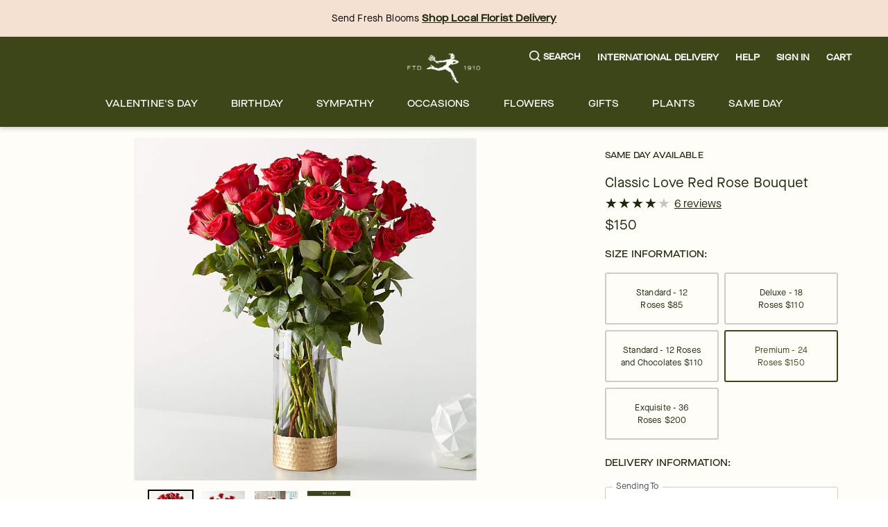

--- FILE ---
content_type: text/html; charset=utf-8
request_url: https://www.ftd.com/product/classic-love-red-rose-bouquet-prd-v1r?markcode=514
body_size: 58321
content:
<!DOCTYPE html><html lang="en" prefix="og: https://ogp.me/ns#"><head><title data-next-head="">Classic Love Red Rose Bouquet</title><link rel="icon" href="/merx/ftd.ico" data-next-head=""/><meta name="viewport" content="initial-scale=1.0, width=device-width, maximum-scale=1" data-next-head=""/><meta charSet="utf-8" data-next-head=""/><meta name="description" content="The Classic Love Red Rose Bouquet is our ode to love&#x27;s most timeless flower. Nothing conveys romance quite like this bunch of red roses, the most iconic expression of heartfelt emotion and passion." data-next-head=""/><meta property="og:url" data-next-head=""/><meta property="og:type" content="product" data-next-head=""/><meta property="og:title" content="Classic Love Red Rose Bouquet" data-next-head=""/><meta property="og:description" content="The Classic Love Red Rose Bouquet is our ode to love&#x27;s most timeless flower. Nothing conveys romance quite like this bunch of red roses, the most iconic expression of heartfelt emotion and passion." data-next-head=""/><meta property="og:image" content="https://cdn.shopify.com/s/files/1/0507/3754/5401/files/V1RP_LOL_preset_ftd-mx-hero-lv-new.jpg?v=1694592527" data-next-head=""/><meta property="fb:app_id" content="142488072463621" data-next-head=""/><link id="ctfassets" rel="preconnect" href="https://images.ctfassets.net" data-next-head=""/><link id="shopify" rel="preconnect" href="https://cdn.shopify.com" data-next-head=""/><link rel="canonical" href="https://www.ftd.com/product/classic-love-red-rose-bouquet-prd-v1r" data-next-head=""/><link rel="preload" as="image" imageSrcSet="https://images.ctfassets.net/h1eh3mhnbyvi/5CVU9dy6RBnE2ORmuilpS5/0b967cddd47a4c03f34291f98b5ad50f/ftd-menu.svg 1x, https://images.ctfassets.net/h1eh3mhnbyvi/5CVU9dy6RBnE2ORmuilpS5/0b967cddd47a4c03f34291f98b5ad50f/ftd-menu.svg 2x" data-next-head=""/><link rel="preload" as="image" imageSrcSet="https://images.ctfassets.net/h1eh3mhnbyvi/18rm4XE1mphBwOL2TwP8Jp/9f422e3de476b1e7179fadeb585cb929/ftd-logo.svg?w=16&amp;fm=webp&amp;q=70 16w, https://images.ctfassets.net/h1eh3mhnbyvi/18rm4XE1mphBwOL2TwP8Jp/9f422e3de476b1e7179fadeb585cb929/ftd-logo.svg?w=32&amp;fm=webp&amp;q=70 32w, https://images.ctfassets.net/h1eh3mhnbyvi/18rm4XE1mphBwOL2TwP8Jp/9f422e3de476b1e7179fadeb585cb929/ftd-logo.svg?w=48&amp;fm=webp&amp;q=70 48w, https://images.ctfassets.net/h1eh3mhnbyvi/18rm4XE1mphBwOL2TwP8Jp/9f422e3de476b1e7179fadeb585cb929/ftd-logo.svg?w=64&amp;fm=webp&amp;q=70 64w, https://images.ctfassets.net/h1eh3mhnbyvi/18rm4XE1mphBwOL2TwP8Jp/9f422e3de476b1e7179fadeb585cb929/ftd-logo.svg?w=96&amp;fm=webp&amp;q=70 96w, https://images.ctfassets.net/h1eh3mhnbyvi/18rm4XE1mphBwOL2TwP8Jp/9f422e3de476b1e7179fadeb585cb929/ftd-logo.svg?w=128&amp;fm=webp&amp;q=70 128w, https://images.ctfassets.net/h1eh3mhnbyvi/18rm4XE1mphBwOL2TwP8Jp/9f422e3de476b1e7179fadeb585cb929/ftd-logo.svg?w=256&amp;fm=webp&amp;q=70 256w, https://images.ctfassets.net/h1eh3mhnbyvi/18rm4XE1mphBwOL2TwP8Jp/9f422e3de476b1e7179fadeb585cb929/ftd-logo.svg?w=384&amp;fm=webp&amp;q=70 384w, https://images.ctfassets.net/h1eh3mhnbyvi/18rm4XE1mphBwOL2TwP8Jp/9f422e3de476b1e7179fadeb585cb929/ftd-logo.svg?w=768&amp;fm=webp&amp;q=70 768w, https://images.ctfassets.net/h1eh3mhnbyvi/18rm4XE1mphBwOL2TwP8Jp/9f422e3de476b1e7179fadeb585cb929/ftd-logo.svg?w=1200&amp;fm=webp&amp;q=70 1200w, https://images.ctfassets.net/h1eh3mhnbyvi/18rm4XE1mphBwOL2TwP8Jp/9f422e3de476b1e7179fadeb585cb929/ftd-logo.svg?w=1920&amp;fm=webp&amp;q=70 1920w" imageSizes="(max-width: 768px) 105}px, 105px" fetchpriority="high" data-next-head=""/><link rel="preload" href="/merx/fonts/Vinter-Regular.woff2" as="font" type="font/woff" crossorigin="anonymous"/><link rel="preload" href="/merx/fonts/MaisonNeue-Book.woff2" as="font" type="font/woff" crossorigin="anonymous"/><link rel="preload" href="/merx/fonts/MaisonNeueExtended-Medium.woff2" as="font" type="font/woff" crossorigin="anonymous"/><link rel="preload" href="/merx/_next/static/css/f4b71e6291ea6b6f.css?dpl=dpl_ASqtFgrZsmchxjBUaeMvHbVzfEDr" as="style"/><link rel="stylesheet" href="/merx/_next/static/css/f4b71e6291ea6b6f.css?dpl=dpl_ASqtFgrZsmchxjBUaeMvHbVzfEDr" data-n-g=""/><link rel="preload" href="/merx/_next/static/css/cf1cb027dc097d25.css?dpl=dpl_ASqtFgrZsmchxjBUaeMvHbVzfEDr" as="style"/><link rel="stylesheet" href="/merx/_next/static/css/cf1cb027dc097d25.css?dpl=dpl_ASqtFgrZsmchxjBUaeMvHbVzfEDr" data-n-p=""/><link rel="preload" href="/merx/_next/static/css/66e55332ac8298b9.css?dpl=dpl_ASqtFgrZsmchxjBUaeMvHbVzfEDr" as="style"/><link rel="stylesheet" href="/merx/_next/static/css/66e55332ac8298b9.css?dpl=dpl_ASqtFgrZsmchxjBUaeMvHbVzfEDr"/><link rel="preload" href="/merx/_next/static/css/6ef3a4b48578ed21.css?dpl=dpl_ASqtFgrZsmchxjBUaeMvHbVzfEDr" as="style"/><link rel="stylesheet" href="/merx/_next/static/css/6ef3a4b48578ed21.css?dpl=dpl_ASqtFgrZsmchxjBUaeMvHbVzfEDr"/><link rel="preload" href="/merx/_next/static/css/ca97e3e2f2b75a6c.css?dpl=dpl_ASqtFgrZsmchxjBUaeMvHbVzfEDr" as="style"/><link rel="stylesheet" href="/merx/_next/static/css/ca97e3e2f2b75a6c.css?dpl=dpl_ASqtFgrZsmchxjBUaeMvHbVzfEDr"/><link rel="preload" href="/merx/_next/static/css/aa0f64bbe6747929.css?dpl=dpl_ASqtFgrZsmchxjBUaeMvHbVzfEDr" as="style"/><link rel="stylesheet" href="/merx/_next/static/css/aa0f64bbe6747929.css?dpl=dpl_ASqtFgrZsmchxjBUaeMvHbVzfEDr"/><link rel="preload" href="/merx/_next/static/css/750e69229478c4be.css?dpl=dpl_ASqtFgrZsmchxjBUaeMvHbVzfEDr" as="style"/><link rel="stylesheet" href="/merx/_next/static/css/750e69229478c4be.css?dpl=dpl_ASqtFgrZsmchxjBUaeMvHbVzfEDr"/><link rel="preload" href="/merx/_next/static/css/6c29287eb4a3f186.css?dpl=dpl_ASqtFgrZsmchxjBUaeMvHbVzfEDr" as="style"/><link rel="stylesheet" href="/merx/_next/static/css/6c29287eb4a3f186.css?dpl=dpl_ASqtFgrZsmchxjBUaeMvHbVzfEDr"/><link rel="preload" href="/merx/_next/static/css/b27cc9d8fccb6174.css?dpl=dpl_ASqtFgrZsmchxjBUaeMvHbVzfEDr" as="style"/><link rel="stylesheet" href="/merx/_next/static/css/b27cc9d8fccb6174.css?dpl=dpl_ASqtFgrZsmchxjBUaeMvHbVzfEDr"/><link rel="preload" href="/merx/_next/static/css/4c98d0b1ff603460.css?dpl=dpl_ASqtFgrZsmchxjBUaeMvHbVzfEDr" as="style"/><link rel="stylesheet" href="/merx/_next/static/css/4c98d0b1ff603460.css?dpl=dpl_ASqtFgrZsmchxjBUaeMvHbVzfEDr"/><noscript data-n-css=""></noscript><script defer="" nomodule="" src="/merx/_next/static/chunks/polyfills-42372ed130431b0a.js?dpl=dpl_ASqtFgrZsmchxjBUaeMvHbVzfEDr"></script><script defer="" src="/merx/_next/static/chunks/9340-c7137d62e8841889.js?dpl=dpl_ASqtFgrZsmchxjBUaeMvHbVzfEDr"></script><script defer="" src="/merx/_next/static/chunks/4200.048946b46ec313a4.js?dpl=dpl_ASqtFgrZsmchxjBUaeMvHbVzfEDr"></script><script defer="" src="/merx/_next/static/chunks/6870.d14342494c3623e7.js?dpl=dpl_ASqtFgrZsmchxjBUaeMvHbVzfEDr"></script><script defer="" src="/merx/_next/static/chunks/2329.7a92175faff2edc7.js?dpl=dpl_ASqtFgrZsmchxjBUaeMvHbVzfEDr"></script><script defer="" src="/merx/_next/static/chunks/2747.7d2b51f3ce9a1ffa.js?dpl=dpl_ASqtFgrZsmchxjBUaeMvHbVzfEDr"></script><script defer="" src="/merx/_next/static/chunks/8322-ad9ba7e9ffd904cf.js?dpl=dpl_ASqtFgrZsmchxjBUaeMvHbVzfEDr"></script><script defer="" src="/merx/_next/static/chunks/9941.461ee8cda1a862a5.js?dpl=dpl_ASqtFgrZsmchxjBUaeMvHbVzfEDr"></script><script defer="" src="/merx/_next/static/chunks/2406.157074314ef16665.js?dpl=dpl_ASqtFgrZsmchxjBUaeMvHbVzfEDr"></script><script defer="" src="/merx/_next/static/chunks/4139-da280337885fb865.js?dpl=dpl_ASqtFgrZsmchxjBUaeMvHbVzfEDr"></script><script defer="" src="/merx/_next/static/chunks/6261-080c14993c52b453.js?dpl=dpl_ASqtFgrZsmchxjBUaeMvHbVzfEDr"></script><script defer="" src="/merx/_next/static/chunks/1723-a527b88e864b37cc.js?dpl=dpl_ASqtFgrZsmchxjBUaeMvHbVzfEDr"></script><script defer="" src="/merx/_next/static/chunks/3102-020c8acd1a9ae0f6.js?dpl=dpl_ASqtFgrZsmchxjBUaeMvHbVzfEDr"></script><script defer="" src="/merx/_next/static/chunks/8779-47217b797750fa4a.js?dpl=dpl_ASqtFgrZsmchxjBUaeMvHbVzfEDr"></script><script defer="" src="/merx/_next/static/chunks/3770-ff928fed4999c7c0.js?dpl=dpl_ASqtFgrZsmchxjBUaeMvHbVzfEDr"></script><script defer="" src="/merx/_next/static/chunks/8138.0571306e6abfe08f.js?dpl=dpl_ASqtFgrZsmchxjBUaeMvHbVzfEDr"></script><script defer="" src="/merx/_next/static/chunks/9268.22a10c7b34e1c880.js?dpl=dpl_ASqtFgrZsmchxjBUaeMvHbVzfEDr"></script><script defer="" src="/merx/_next/static/chunks/8726.fa90c64fe7cbf8b3.js?dpl=dpl_ASqtFgrZsmchxjBUaeMvHbVzfEDr"></script><script src="/merx/_next/static/chunks/webpack-52bf480da9e1aa71.js?dpl=dpl_ASqtFgrZsmchxjBUaeMvHbVzfEDr" defer=""></script><script src="/merx/_next/static/chunks/framework-b216a9a6fed0011f.js?dpl=dpl_ASqtFgrZsmchxjBUaeMvHbVzfEDr" defer=""></script><script src="/merx/_next/static/chunks/main-8f265ac075edd0c0.js?dpl=dpl_ASqtFgrZsmchxjBUaeMvHbVzfEDr" defer=""></script><script src="/merx/_next/static/chunks/pages/_app-02ebe5786ac8255f.js?dpl=dpl_ASqtFgrZsmchxjBUaeMvHbVzfEDr" defer=""></script><script src="/merx/_next/static/chunks/9654-c89c4239e4945cec.js?dpl=dpl_ASqtFgrZsmchxjBUaeMvHbVzfEDr" defer=""></script><script src="/merx/_next/static/chunks/8918-66f33a26e92e46ec.js?dpl=dpl_ASqtFgrZsmchxjBUaeMvHbVzfEDr" defer=""></script><script src="/merx/_next/static/chunks/5846-d97f93c3214087be.js?dpl=dpl_ASqtFgrZsmchxjBUaeMvHbVzfEDr" defer=""></script><script src="/merx/_next/static/chunks/8021-42be9fb74d60aa35.js?dpl=dpl_ASqtFgrZsmchxjBUaeMvHbVzfEDr" defer=""></script><script src="/merx/_next/static/chunks/4733-eb383e33529a0fde.js?dpl=dpl_ASqtFgrZsmchxjBUaeMvHbVzfEDr" defer=""></script><script src="/merx/_next/static/chunks/3479-5cf56ca226d3ed66.js?dpl=dpl_ASqtFgrZsmchxjBUaeMvHbVzfEDr" defer=""></script><script src="/merx/_next/static/chunks/pages/product/%5Bpath%5D-2cdc6219ca372622.js?dpl=dpl_ASqtFgrZsmchxjBUaeMvHbVzfEDr" defer=""></script><script src="/merx/_next/static/P5ndQGCH5sqKo1BqDCUHb/_buildManifest.js?dpl=dpl_ASqtFgrZsmchxjBUaeMvHbVzfEDr" defer=""></script><script src="/merx/_next/static/P5ndQGCH5sqKo1BqDCUHb/_ssgManifest.js?dpl=dpl_ASqtFgrZsmchxjBUaeMvHbVzfEDr" defer=""></script></head><body class="font-base" style="line-height:1"><div id="__next"><div id="app" class="default_app__NhZxv"><header id="header" class="flex-0"><div class="skip-menu_skipMenu__DMgD3"><a href="#main-content" class="skip-menu_link__bzOsS mr-3">Skip to main content</a><a href="#footer" class="skip-menu_link__bzOsS mr-3">Skip to footer</a></div><section class="cms-component" data-section-id="aWQ6Ly9DT05URU5URlVML2gxZWgzbWhuYnl2aS9tYXN0ZXIvQ09OVEVOVC8yMnRYR1U5QVc4MHZJM09xeWRzR1c3L2VuLVVT"></section><section class="cms-component" data-section-id="aWQ6Ly9DT05URU5URlVML2gxZWgzbWhuYnl2aS9tYXN0ZXIvQ09OVEVOVC80SEo5S3NFT29wWXE5aDFxSFFnZGx2L2VuLVVT"><section class="cms-component topBanner" data-section-id="aWQ6Ly9DT05URU5URlVML2gxZWgzbWhuYnl2aS9tYXN0ZXIvQ09OVEVOVC82SWVJT2NzeHpDeDRaRzhUTHRPZnE5L2VuLVVT"><div style="color:#000;background-color:#f5e1d2" class="bg-light-2 fg-dark display-block"><div class="container px-0"><div class="row"><div class="col flex-center"><div class="flex-row align-items-center justify-content-center"><div></div><div class="flex-col text-align-center flex-center pr-2 ml-2 top-banner_topBannerComponents__RIFqs"><section class="cms-component richText w-100" data-section-id="aWQ6Ly9DT05URU5URlVML2gxZWgzbWhuYnl2aS9tYXN0ZXIvQ09OVEVOVC81UWdIWDFqVGRPRG95QncyUmhKZUVaL2VuLVVT"><div class="" tabindex="-1"><p class="text-body rich-text_text__ERgG1">Send Fresh Blooms <a href="/flowers/same-day-delivery?intcid=GlobalBanner_SameDay_Jan2_2025" class="link_wrapper__hnMAK link_light__2ERmR text-body rich-text_link__4OCFr p-0 text-decoration-underline font-cta font-weight-bold link_showOutline___Ad2T" aria-label="Shop Local Florist Delivery" tabindex="0" __typename="LinkItemFields">Shop Local Florist Delivery</a></p></div></section></div></div></div></div></div></div></section></section><section class="cms-component linkList" data-section-id="aWQ6Ly9DT05URU5URlVML2gxZWgzbWhuYnl2aS9tYXN0ZXIvQ09OVEVOVC81bDM0Mm96RG9QYjB3dEJvNzdBTXhxL2VuLVVT"><div class="header_wrapper__0qIqv"><div class="container" id="main-menu"><div class="row"><div class="col header_content__cSqCw"><div role="button" tabindex="0" class="hamburger_hamburgerWrapper__bVUgs"><button tabindex="-1" aria-expanded="false" class="hamburger_hamburger__ZWjUv bg-transparent p-0 py-3 m-0 w-100 h-100 b-0" aria-label="Open menu"><span style="box-sizing:border-box;display:inline-block;overflow:hidden;width:20px;height:13px;background:none;opacity:1;border:0;margin:0;padding:0;position:relative"><img role="img" alt="menu" srcSet="https://images.ctfassets.net/h1eh3mhnbyvi/5CVU9dy6RBnE2ORmuilpS5/0b967cddd47a4c03f34291f98b5ad50f/ftd-menu.svg 1x, https://images.ctfassets.net/h1eh3mhnbyvi/5CVU9dy6RBnE2ORmuilpS5/0b967cddd47a4c03f34291f98b5ad50f/ftd-menu.svg 2x" src="https://images.ctfassets.net/h1eh3mhnbyvi/5CVU9dy6RBnE2ORmuilpS5/0b967cddd47a4c03f34291f98b5ad50f/ftd-menu.svg" decoding="async" data-nimg="fixed" style="position:absolute;top:0;left:0;bottom:0;right:0;box-sizing:border-box;padding:0;border:none;margin:auto;display:block;width:0;height:0;min-width:100%;max-width:100%;min-height:100%;max-height:100%"/></span></button></div><div class="header_group__SN0pq"><div class="header_logoWrapper__SyTsZ p-0 m-0 my-4"><a href="/" class="link_wrapper__hnMAK header_logo__MUHfL p-0 m-0 p-0 link_inheritColor__KZLNk link_underlineOnHover__I7mn7 text-decoration-none link_showOutline___Ad2T" aria-label="For help ordering a gift, call our customer support line at 1-800-736-338"><img alt="site-logo" fetchpriority="high" loading="eager" width="105" height="43" decoding="async" data-nimg="1" style="color:transparent" sizes="(max-width: 768px) 105}px, 105px" srcSet="https://images.ctfassets.net/h1eh3mhnbyvi/18rm4XE1mphBwOL2TwP8Jp/9f422e3de476b1e7179fadeb585cb929/ftd-logo.svg?w=16&amp;fm=webp&amp;q=70 16w, https://images.ctfassets.net/h1eh3mhnbyvi/18rm4XE1mphBwOL2TwP8Jp/9f422e3de476b1e7179fadeb585cb929/ftd-logo.svg?w=32&amp;fm=webp&amp;q=70 32w, https://images.ctfassets.net/h1eh3mhnbyvi/18rm4XE1mphBwOL2TwP8Jp/9f422e3de476b1e7179fadeb585cb929/ftd-logo.svg?w=48&amp;fm=webp&amp;q=70 48w, https://images.ctfassets.net/h1eh3mhnbyvi/18rm4XE1mphBwOL2TwP8Jp/9f422e3de476b1e7179fadeb585cb929/ftd-logo.svg?w=64&amp;fm=webp&amp;q=70 64w, https://images.ctfassets.net/h1eh3mhnbyvi/18rm4XE1mphBwOL2TwP8Jp/9f422e3de476b1e7179fadeb585cb929/ftd-logo.svg?w=96&amp;fm=webp&amp;q=70 96w, https://images.ctfassets.net/h1eh3mhnbyvi/18rm4XE1mphBwOL2TwP8Jp/9f422e3de476b1e7179fadeb585cb929/ftd-logo.svg?w=128&amp;fm=webp&amp;q=70 128w, https://images.ctfassets.net/h1eh3mhnbyvi/18rm4XE1mphBwOL2TwP8Jp/9f422e3de476b1e7179fadeb585cb929/ftd-logo.svg?w=256&amp;fm=webp&amp;q=70 256w, https://images.ctfassets.net/h1eh3mhnbyvi/18rm4XE1mphBwOL2TwP8Jp/9f422e3de476b1e7179fadeb585cb929/ftd-logo.svg?w=384&amp;fm=webp&amp;q=70 384w, https://images.ctfassets.net/h1eh3mhnbyvi/18rm4XE1mphBwOL2TwP8Jp/9f422e3de476b1e7179fadeb585cb929/ftd-logo.svg?w=768&amp;fm=webp&amp;q=70 768w, https://images.ctfassets.net/h1eh3mhnbyvi/18rm4XE1mphBwOL2TwP8Jp/9f422e3de476b1e7179fadeb585cb929/ftd-logo.svg?w=1200&amp;fm=webp&amp;q=70 1200w, https://images.ctfassets.net/h1eh3mhnbyvi/18rm4XE1mphBwOL2TwP8Jp/9f422e3de476b1e7179fadeb585cb929/ftd-logo.svg?w=1920&amp;fm=webp&amp;q=70 1920w" src="https://images.ctfassets.net/h1eh3mhnbyvi/18rm4XE1mphBwOL2TwP8Jp/9f422e3de476b1e7179fadeb585cb929/ftd-logo.svg?w=1920&amp;fm=webp&amp;q=70"/><span class="display-none">Logo that links to homepage</span></a></div></div><div class="display-flex justify-content-center align-items-center ml-auto mt-auto mb-auto"><ul class="utility-menu_wrapper__H2j_m mt-0 align-items-center list-style-none ml-0 mr-0 mb-0 p-0 display-flex justify-content-center"><li class="p-0 mx-2 px-1 flex-center lg-only"><button class="button_btn__1w6Yp text-body font-cta py-0 button_btn-link-light__b70E9"><span class="button_label__N4cLa flex-row flex-center"><div id="util-menu-button-content" class="cursor-pointer display-flex justify-content-center align-items-center flex-direction-column b-none bg-transparent"><span role="button" aria-label="Search" class="button-content_label__1hGcV m-0 font-cta text-meta font-weight-600 display-flex"><svg xmlns="http://www.w3.org/2000/svg" viewBox="0 0 19 19" class="search-menu_icon__0dNR5 mr-1"><path fill-rule="evenodd" d="M8.26 0A8.15 8.15 0 00.04 8.06a8.15 8.15 0 008.22 8.06c1.86 0 3.65-.62 5.06-1.74l.12-.1 3.52 3.47a.81.81 0 001.18 0 .8.8 0 00.25-.58.8.8 0 00-.25-.57l-3.53-3.46.1-.11a8.05 8.05 0 001.77-4.97A8.15 8.15 0 008.26 0zm0 14.5a6.49 6.49 0 01-6.54-6.4c0-3.54 2.93-6.42 6.54-6.42s6.54 2.88 6.54 6.41a6.49 6.49 0 01-6.54 6.42z"></path></svg><span>Search</span></span></div></span></button></li><li class="p-0 mx-2 px-1 flex-center lg-only"><a href="/international-flower-delivery" class="link_wrapper__hnMAK p-0 link_inheritColor__KZLNk text-decoration-none"><button class="button_btn__1w6Yp text-body font-cta py-0 button_btn-link-light__b70E9"><span class="button_label__N4cLa flex-row flex-center"><div id="util-menu-button-content" class="cursor-pointer display-flex justify-content-center align-items-center flex-direction-column b-none bg-transparent"><span role="button" aria-label="" class="button-content_label__1hGcV m-0 font-cta text-meta font-weight-600">International Delivery</span></div></span></button></a></li><li class="p-0 mx-2 px-1 flex-center lg-only"><button class="button_btn__1w6Yp text-body font-cta py-0 button_btn-link-light__b70E9"><span class="button_label__N4cLa flex-row flex-center"><div id="util-menu-button-content" class="cursor-pointer display-flex justify-content-center align-items-center flex-direction-column b-none bg-transparent"><span role="button" aria-label="" class="button-content_label__1hGcV m-0 font-cta text-meta font-weight-600">Help</span></div></span></button></li><li class="p-0 mx-2 px-1 flex-center lg-only"><button class="button_btn__1w6Yp text-body font-cta py-0 button_btn-link-light__b70E9 sign-in_wrapper__LdX6H sign-in_signInButton__p_JWi" tabindex="0"><span class="button_label__N4cLa flex-row flex-center"><div id="util-menu-button-content" class="cursor-pointer display-flex justify-content-center align-items-center flex-direction-column b-none bg-transparent"><span role="button" aria-label="Sign in" class="button-content_label__1hGcV m-0 font-cta text-meta font-weight-600">Sign In</span></div></span></button></li><div id="util-menu-button-content" class="cursor-pointer display-flex justify-content-center align-items-center flex-direction-column b-none bg-transparent"><span role="button" aria-label="cart" class="button-content_label__1hGcV m-0 font-cta text-meta font-weight-600"><span class="cart_text__DNgSe mr-1">Cart</span></span></div></ul></div></div></div><div class="row header_navigationRow__oKs95 mt-2"><div class="header_navigation___DwZP p-0 m-0"><div class=""><nav aria-label="Main" id="navigation-menu" class="m-0 p-0 b-0"><ul role="menubar" class="navigation_list__mprmn list-style-none flex-row flex-center m-0 p-0 b-0"><li role="menuitem" aria-haspopup="true" aria-expanded="false"><button class="menu_label__NxjAL m-0 px-4 py-3 text-body bg-transparent">Valentine&#x27;s Day</button><div tabindex="0" style="display:none" class="menu_panel__x_eFQ menu-items-container"><div class="container"><div class="mt-3 flex-end"><button aria-label="Close Modal" class="close-button_button__BaHGK close-button_md__tueLZ mt-3 mr-5"><span style="box-sizing:border-box;display:inline-block;overflow:hidden;width:18px;height:18px;background:none;opacity:1;border:0;margin:0;padding:0;position:relative"><img role="img" alt="close" src="[data-uri]" decoding="async" data-nimg="fixed" style="position:absolute;top:0;left:0;bottom:0;right:0;box-sizing:border-box;padding:0;border:none;margin:auto;display:block;width:0;height:0;min-width:100%;max-width:100%;min-height:100%;max-height:100%"/><noscript><img role="img" alt="close" loading="lazy" decoding="async" data-nimg="fixed" style="position:absolute;top:0;left:0;bottom:0;right:0;box-sizing:border-box;padding:0;border:none;margin:auto;display:block;width:0;height:0;min-width:100%;max-width:100%;min-height:100%;max-height:100%" srcSet="https://images.ctfassets.net/h1eh3mhnbyvi/2uf4xR2pyqSfZ9NQpfh6n8/9f6c788b63520585ed3cb48fcedf648a/close.svg 1x, https://images.ctfassets.net/h1eh3mhnbyvi/2uf4xR2pyqSfZ9NQpfh6n8/9f6c788b63520585ed3cb48fcedf648a/close.svg 2x" src="https://images.ctfassets.net/h1eh3mhnbyvi/2uf4xR2pyqSfZ9NQpfh6n8/9f6c788b63520585ed3cb48fcedf648a/close.svg"/></noscript></span></button></div><div class="row justify-content-center"><div class="col-lg-2 col-md-12 col-12"><ul class="flex-col mt-3 text-body"><li class=""><span class="display-block mb-2 font-cta font-weight-500">CUSTOMER FAVORITES</span></li><li class=""><a href="/occasion/valentines-day/flowers" class="link_wrapper__hnMAK display-block mb-2 p-0 link_inheritColor__KZLNk link_underlineOnHover__I7mn7 text-decoration-none link_showOutline___Ad2T" aria-label="Valentine&#x27;s Day Flowers" __typename="LinkItemFields">Valentine&#x27;s Day Flowers</a></li><li class=""><a href="/occasion/valentines-day/best-sellers" class="link_wrapper__hnMAK display-block mb-2 p-0 link_inheritColor__KZLNk link_underlineOnHover__I7mn7 text-decoration-none link_showOutline___Ad2T" aria-label="Valentine&#x27;s Day Best Sellers" __typename="LinkItemFields">Valentine&#x27;s Day Best Sellers</a></li><li class=""><a href="/occasion/valentines-day/roses" class="link_wrapper__hnMAK display-block mb-2 p-0 link_inheritColor__KZLNk link_underlineOnHover__I7mn7 text-decoration-none link_showOutline___Ad2T" aria-label="Valentine&#x27;s Day Roses" __typename="LinkItemFields">Valentine&#x27;s Day Roses</a></li><li class=""><a href="/occasion/valentines-day/same-day-delivery" class="link_wrapper__hnMAK display-block mb-2 p-0 link_inheritColor__KZLNk link_underlineOnHover__I7mn7 text-decoration-none link_showOutline___Ad2T" aria-label="Local Florist Delivery" __typename="LinkItemFields">Local Florist Delivery</a></li></ul></div><div class="col-lg-2 col-md-12 col-12"><ul class="flex-col mt-3 text-body"><li class=""><span class="display-block mb-2 font-cta font-weight-500">VALENTINE&#x27;S DAY CATEGORIES</span></li><li class=""><a href="/occasion/valentines-day/luxury-flowers" class="link_wrapper__hnMAK display-block mb-2 p-0 link_inheritColor__KZLNk link_underlineOnHover__I7mn7 text-decoration-none link_showOutline___Ad2T" aria-label="Luxury Valentine’s Day Flowers" __typename="LinkItemFields">Luxury Valentine’s Day Flowers</a></li><li class=""><a href="/occasion/valentines-day/gifts" class="link_wrapper__hnMAK display-block mb-2 p-0 link_inheritColor__KZLNk link_underlineOnHover__I7mn7 text-decoration-none link_showOutline___Ad2T" aria-label="Gifts &amp; Gift Baskets" __typename="LinkItemFields">Gifts &amp; Gift Baskets</a></li><li class=""><a href="/occasion/valentines-day/plants" class="link_wrapper__hnMAK display-block mb-2 p-0 link_inheritColor__KZLNk link_underlineOnHover__I7mn7 text-decoration-none link_showOutline___Ad2T" aria-label="Valentine&#x27;s Day Plants" __typename="LinkItemFields">Valentine&#x27;s Day Plants</a></li></ul></div><div class="col-lg-2 col-md-12 col-12"><ul class="flex-col mt-3 text-body"><li class=""><a href="/occasion/valentines-day/dipped-strawberries" class="link_wrapper__hnMAK display-block mb-2 p-0 link_inheritColor__KZLNk link_underlineOnHover__I7mn7 text-decoration-none link_showOutline___Ad2T" aria-label="Chocolate Covered Strawberries" __typename="LinkItemFields">Chocolate Covered Strawberries</a></li><li class=""><a href="/occasion/valentines-day/bundles/" class="link_wrapper__hnMAK display-block mb-2 p-0 link_inheritColor__KZLNk link_underlineOnHover__I7mn7 text-decoration-none link_showOutline___Ad2T" aria-label="Valentine&#x27;s Day Bundles" __typename="LinkItemFields">Valentine&#x27;s Day Bundles</a></li><li class=""><a href="/flowers/roses/preserved" class="link_wrapper__hnMAK display-block mb-2 p-0 link_inheritColor__KZLNk link_underlineOnHover__I7mn7 text-decoration-none link_showOutline___Ad2T" aria-label="Preserved Forever Roses" __typename="LinkItemFields">Preserved Forever Roses</a></li><li class=""><a href="/occasion/valentines-day/all" class="link_wrapper__hnMAK display-block mb-2 p-0 link_inheritColor__KZLNk link_underlineOnHover__I7mn7 text-decoration-none link_showOutline___Ad2T" aria-label="Valentine&#x27;s Day All" __typename="LinkItemFields">Valentine&#x27;s Day All</a></li></ul></div></div></div></div></li><li role="menuitem" aria-haspopup="true" aria-expanded="false"><button class="menu_label__NxjAL m-0 px-4 py-3 text-body bg-transparent">Birthday</button><div tabindex="0" style="display:none" class="menu_panel__x_eFQ menu-items-container"><div class="container"><div class="mt-3 flex-end"><button aria-label="Close Modal" class="close-button_button__BaHGK close-button_md__tueLZ mt-3 mr-5"><span style="box-sizing:border-box;display:inline-block;overflow:hidden;width:18px;height:18px;background:none;opacity:1;border:0;margin:0;padding:0;position:relative"><img role="img" alt="close" src="[data-uri]" decoding="async" data-nimg="fixed" style="position:absolute;top:0;left:0;bottom:0;right:0;box-sizing:border-box;padding:0;border:none;margin:auto;display:block;width:0;height:0;min-width:100%;max-width:100%;min-height:100%;max-height:100%"/><noscript><img role="img" alt="close" loading="lazy" decoding="async" data-nimg="fixed" style="position:absolute;top:0;left:0;bottom:0;right:0;box-sizing:border-box;padding:0;border:none;margin:auto;display:block;width:0;height:0;min-width:100%;max-width:100%;min-height:100%;max-height:100%" srcSet="https://images.ctfassets.net/h1eh3mhnbyvi/2uf4xR2pyqSfZ9NQpfh6n8/9f6c788b63520585ed3cb48fcedf648a/close.svg 1x, https://images.ctfassets.net/h1eh3mhnbyvi/2uf4xR2pyqSfZ9NQpfh6n8/9f6c788b63520585ed3cb48fcedf648a/close.svg 2x" src="https://images.ctfassets.net/h1eh3mhnbyvi/2uf4xR2pyqSfZ9NQpfh6n8/9f6c788b63520585ed3cb48fcedf648a/close.svg"/></noscript></span></button></div><div class="row justify-content-center"><div class="col-lg-2 col-md-12 col-12"><ul class="flex-col mt-3 text-body"><li class=""><span class="display-block mb-2 font-cta font-weight-500">CUSTOMER FAVORITES</span></li><li class=""><a href="/occasion/birthday/best-sellers" class="link_wrapper__hnMAK display-block mb-2 p-0 link_inheritColor__KZLNk link_underlineOnHover__I7mn7 text-decoration-none link_showOutline___Ad2T" aria-label="Birthday Best Sellers" __typename="LinkItemFields">Birthday Best Sellers</a></li><li class=""><a href="/occasion/birthday/same-day-delivery" class="link_wrapper__hnMAK display-block mb-2 p-0 link_inheritColor__KZLNk link_underlineOnHover__I7mn7 text-decoration-none link_showOutline___Ad2T" aria-label="Same Day Birthday Delivery" __typename="LinkItemFields">Same Day Birthday Delivery</a></li><li class=""><a href="/occasion/birthday/roses" class="link_wrapper__hnMAK display-block mb-2 p-0 link_inheritColor__KZLNk link_underlineOnHover__I7mn7 text-decoration-none link_showOutline___Ad2T" aria-label="Birthday Roses" __typename="LinkItemFields">Birthday Roses</a></li><li class=""><a href="/occasion/birthday/all" class="link_wrapper__hnMAK display-block mb-2 p-0 link_inheritColor__KZLNk link_underlineOnHover__I7mn7 text-decoration-none link_showOutline___Ad2T" aria-label="Shop All Birthday" __typename="LinkItemFields">Shop All Birthday</a></li></ul></div><div class="col-lg-2 col-md-12 col-12"><ul class="flex-col mt-3 text-body"><li class=""><span class="display-block mb-2 font-cta font-weight-500">BIRTHDAY CATEGORIES</span></li><li class=""><a href="/occasion/birthday/happy-birthday-flowers" class="link_wrapper__hnMAK display-block mb-2 p-0 link_inheritColor__KZLNk link_underlineOnHover__I7mn7 text-decoration-none link_showOutline___Ad2T" aria-label="Birthday Flowers" __typename="LinkItemFields">Birthday Flowers</a></li><li class=""><a href="/occasion/birthday/plants" class="link_wrapper__hnMAK display-block mb-2 p-0 link_inheritColor__KZLNk link_underlineOnHover__I7mn7 text-decoration-none link_showOutline___Ad2T" aria-label="Birthday Plants" __typename="LinkItemFields">Birthday Plants</a></li><li class=""><a href="/occasion/birthday/gifts" class="link_wrapper__hnMAK display-block mb-2 p-0 link_inheritColor__KZLNk link_underlineOnHover__I7mn7 text-decoration-none link_showOutline___Ad2T" aria-label="easter roses" __typename="LinkItemFields">Birthday Gifts </a></li><li class=""><a href="/occasion/birthday/flowers-for-mom" class="link_wrapper__hnMAK display-block mb-2 p-0 link_inheritColor__KZLNk link_underlineOnHover__I7mn7 text-decoration-none link_showOutline___Ad2T" aria-label="Gifts for Mom" __typename="LinkItemFields">Gifts for Mom</a></li><li class=""><a href="/occasion/birthday/flowers-for-friend" class="link_wrapper__hnMAK display-block mb-2 p-0 link_inheritColor__KZLNk link_underlineOnHover__I7mn7 text-decoration-none link_showOutline___Ad2T" aria-label="Gifts for Friends" __typename="LinkItemFields">Gifts for Friends</a></li><li class=""><a href="/occasion/birthday/flowers-for-wife" class="link_wrapper__hnMAK display-block mb-2 p-0 link_inheritColor__KZLNk link_underlineOnHover__I7mn7 text-decoration-none link_showOutline___Ad2T" aria-label="Gifts for Wife" __typename="LinkItemFields">Gifts for Wife</a></li></ul></div><div class="col-lg-2 col-md-12 col-12"><ul class="flex-col mt-3 text-body"><li class=""><span class="display-block mb-2 font-cta font-weight-500">BIRTHDAY TREATS</span></li><li class=""><a href="/occasion/birthday/treats" class="link_wrapper__hnMAK display-block mb-2 p-0 link_inheritColor__KZLNk link_underlineOnHover__I7mn7 text-decoration-none link_showOutline___Ad2T" aria-label="Birthday Cookies, Cakes &amp; Baked Goods" __typename="LinkItemFields">Birthday Cookies, Cakes &amp; Baked Goods</a></li><li class=""><a href="/occasion/birthday/gifts-in-box" class="link_wrapper__hnMAK display-block mb-2 p-0 link_inheritColor__KZLNk link_underlineOnHover__I7mn7 text-decoration-none link_showOutline___Ad2T" aria-label="Birthday Gift Baskets" __typename="LinkItemFields">Birthday Gift Baskets</a></li><li class=""><a href="/gifts/chocolate-delivery" class="link_wrapper__hnMAK display-block mb-2 p-0 link_inheritColor__KZLNk link_underlineOnHover__I7mn7 text-decoration-none link_showOutline___Ad2T" aria-label="Birthday Chocolates" __typename="LinkItemFields">Birthday Chocolates</a></li><li class=""><a href="/gifts/healthy-gift-baskets" class="link_wrapper__hnMAK display-block mb-2 p-0 link_inheritColor__KZLNk link_underlineOnHover__I7mn7 text-decoration-none link_showOutline___Ad2T" aria-label="Healthy Gift Baskets" __typename="LinkItemFields">Healthy Gift Baskets</a></li></ul></div></div></div></div></li><li role="menuitem" aria-haspopup="true" aria-expanded="false"><button class="menu_label__NxjAL m-0 px-4 py-3 text-body bg-transparent">Sympathy</button><div tabindex="0" style="display:none" class="menu_panel__x_eFQ menu-items-container"><div class="container"><div class="mt-3 flex-end"><button aria-label="Close Modal" class="close-button_button__BaHGK close-button_md__tueLZ mt-3 mr-5"><span style="box-sizing:border-box;display:inline-block;overflow:hidden;width:18px;height:18px;background:none;opacity:1;border:0;margin:0;padding:0;position:relative"><img role="img" alt="close" src="[data-uri]" decoding="async" data-nimg="fixed" style="position:absolute;top:0;left:0;bottom:0;right:0;box-sizing:border-box;padding:0;border:none;margin:auto;display:block;width:0;height:0;min-width:100%;max-width:100%;min-height:100%;max-height:100%"/><noscript><img role="img" alt="close" loading="lazy" decoding="async" data-nimg="fixed" style="position:absolute;top:0;left:0;bottom:0;right:0;box-sizing:border-box;padding:0;border:none;margin:auto;display:block;width:0;height:0;min-width:100%;max-width:100%;min-height:100%;max-height:100%" srcSet="https://images.ctfassets.net/h1eh3mhnbyvi/2uf4xR2pyqSfZ9NQpfh6n8/9f6c788b63520585ed3cb48fcedf648a/close.svg 1x, https://images.ctfassets.net/h1eh3mhnbyvi/2uf4xR2pyqSfZ9NQpfh6n8/9f6c788b63520585ed3cb48fcedf648a/close.svg 2x" src="https://images.ctfassets.net/h1eh3mhnbyvi/2uf4xR2pyqSfZ9NQpfh6n8/9f6c788b63520585ed3cb48fcedf648a/close.svg"/></noscript></span></button></div><div class="row justify-content-center"><div class="col-lg-2 col-md-12 col-12"><ul class="flex-col mt-3 text-body"><li class=""><span class="display-block mb-2 font-cta font-weight-500">FEATURED SYMPATHY</span></li><li class=""><a href="/occasion/sympathy/sympathy-flowers" class="link_wrapper__hnMAK display-block mb-2 p-0 link_inheritColor__KZLNk link_underlineOnHover__I7mn7 text-decoration-none link_showOutline___Ad2T" aria-label="Sympathy Flowers" __typename="LinkItemFields">Sympathy Flowers</a></li><li class=""><a href="/occasion/sympathy/same-day-delivery" class="link_wrapper__hnMAK display-block mb-2 p-0 link_inheritColor__KZLNk link_underlineOnHover__I7mn7 text-decoration-none link_showOutline___Ad2T" aria-label="Same Day Sympathy Flowers" __typename="LinkItemFields">Same Day Sympathy Flowers</a></li><li class=""><a href="/occasion/sympathy/gift-baskets" class="link_wrapper__hnMAK display-block mb-2 p-0 link_inheritColor__KZLNk link_underlineOnHover__I7mn7 text-decoration-none link_showOutline___Ad2T" aria-label="Sympathy Gift Baskets" __typename="LinkItemFields">Sympathy Gift Baskets</a></li><li class=""><a href="/occasion/sympathy/sympathy-plants" class="link_wrapper__hnMAK display-block mb-2 p-0 link_inheritColor__KZLNk link_underlineOnHover__I7mn7 text-decoration-none link_showOutline___Ad2T" aria-label="Sympathy Plants" __typename="LinkItemFields">Sympathy Plants</a></li><li class=""><a href="/occasion/sympathy/all" class="link_wrapper__hnMAK display-block mb-2 p-0 link_inheritColor__KZLNk link_underlineOnHover__I7mn7 text-decoration-none link_showOutline___Ad2T" aria-label="All Sympathy" __typename="LinkItemFields">All Sympathy</a></li></ul></div><div class="col-lg-2 col-md-12 col-12"><ul class="flex-col mt-3 text-body"><li class=""><span class="display-block mb-2 font-cta font-weight-500">FUNERAL &amp; MEMORIAL</span></li><li class=""><a href="/occasion/sympathy/funeral-sprays" class="link_wrapper__hnMAK display-block mb-2 p-0 link_inheritColor__KZLNk link_underlineOnHover__I7mn7 text-decoration-none link_showOutline___Ad2T" aria-label="Funeral Sprays &amp; Wreaths" __typename="LinkItemFields">Funeral Sprays &amp; Wreaths</a></li><li class=""><a href="/occasion/sympathy/funeral-flowers" class="link_wrapper__hnMAK display-block mb-2 p-0 link_inheritColor__KZLNk link_underlineOnHover__I7mn7 text-decoration-none link_showOutline___Ad2T" aria-label="Funeral Flowers" __typename="LinkItemFields">Funeral Flowers</a></li><li class=""><a href="/occasion/sympathy/bundles" class="link_wrapper__hnMAK display-block mb-2 p-0 link_inheritColor__KZLNk link_underlineOnHover__I7mn7 text-decoration-none link_showOutline___Ad2T" aria-label="Funeral Arrangement Packages" __typename="LinkItemFields">Funeral Arrangement Packages</a></li><li class=""><a href="/occasion/sympathy/funeral-plants" class="link_wrapper__hnMAK display-block mb-2 p-0 link_inheritColor__KZLNk link_underlineOnHover__I7mn7 text-decoration-none link_showOutline___Ad2T" aria-label="Funeral Plants" __typename="LinkItemFields">Funeral Plants</a></li><li class=""><a href="/occasion/sympathy/cremation-flowers" class="link_wrapper__hnMAK display-block mb-2 p-0 link_inheritColor__KZLNk link_underlineOnHover__I7mn7 text-decoration-none link_showOutline___Ad2T" aria-label="Cremation Flowers" __typename="LinkItemFields">Cremation Flowers</a></li></ul></div><div class="col-lg-2 col-md-12 col-12"><ul class="flex-col mt-3 text-body"><li class=""><span class="display-block mb-2 font-cta font-weight-500">SYMPATHY &amp; CONDOLENCE</span></li><li class=""><a href="/occasion/sympathy/condolence-gifts" class="link_wrapper__hnMAK display-block mb-2 p-0 link_inheritColor__KZLNk link_underlineOnHover__I7mn7 text-decoration-none link_showOutline___Ad2T" aria-label="Condolence Gifts" __typename="LinkItemFields">Condolence Gifts</a></li><li class=""><a href="/occasion/sympathy/pet-loss-flowers-gifts" class="link_wrapper__hnMAK display-block mb-2 p-0 link_inheritColor__KZLNk link_underlineOnHover__I7mn7 text-decoration-none link_showOutline___Ad2T" aria-label="Pet Sympathy Gifts" __typename="LinkItemFields">Pet Sympathy Gifts</a></li><li class=""><a href="/plants/memorial" class="link_wrapper__hnMAK display-block mb-2 p-0 link_inheritColor__KZLNk link_underlineOnHover__I7mn7 text-decoration-none link_showOutline___Ad2T" aria-label="Memorial Plants" __typename="LinkItemFields">Memorial Plants</a></li><li class=""><a href="/occasion/sympathy" class="link_wrapper__hnMAK display-block mb-2 p-0 link_inheritColor__KZLNk link_underlineOnHover__I7mn7 text-decoration-none link_showOutline___Ad2T" aria-label="Sympathy Collection" __typename="LinkItemFields">Sympathy Collection</a></li></ul></div></div></div></div></li><li role="menuitem" aria-haspopup="true" aria-expanded="false"><button class="menu_label__NxjAL m-0 px-4 py-3 text-body bg-transparent">Occasions</button><div tabindex="0" style="display:none" class="menu_panel__x_eFQ menu-items-container"><div class="container"><div class="mt-3 flex-end"><button aria-label="Close Modal" class="close-button_button__BaHGK close-button_md__tueLZ mt-3 mr-5"><span style="box-sizing:border-box;display:inline-block;overflow:hidden;width:18px;height:18px;background:none;opacity:1;border:0;margin:0;padding:0;position:relative"><img role="img" alt="close" src="[data-uri]" decoding="async" data-nimg="fixed" style="position:absolute;top:0;left:0;bottom:0;right:0;box-sizing:border-box;padding:0;border:none;margin:auto;display:block;width:0;height:0;min-width:100%;max-width:100%;min-height:100%;max-height:100%"/><noscript><img role="img" alt="close" loading="lazy" decoding="async" data-nimg="fixed" style="position:absolute;top:0;left:0;bottom:0;right:0;box-sizing:border-box;padding:0;border:none;margin:auto;display:block;width:0;height:0;min-width:100%;max-width:100%;min-height:100%;max-height:100%" srcSet="https://images.ctfassets.net/h1eh3mhnbyvi/2uf4xR2pyqSfZ9NQpfh6n8/9f6c788b63520585ed3cb48fcedf648a/close.svg 1x, https://images.ctfassets.net/h1eh3mhnbyvi/2uf4xR2pyqSfZ9NQpfh6n8/9f6c788b63520585ed3cb48fcedf648a/close.svg 2x" src="https://images.ctfassets.net/h1eh3mhnbyvi/2uf4xR2pyqSfZ9NQpfh6n8/9f6c788b63520585ed3cb48fcedf648a/close.svg"/></noscript></span></button></div><div class="row justify-content-center"><div class="col-lg-2 col-md-12 col-12"><ul class="flex-col mt-3 text-body"><li class=""><span class="display-block mb-2 font-cta font-weight-500">SEASONAL OCCASIONS</span></li><li class=""><a href="/occasion/winter/all" class="link_wrapper__hnMAK display-block mb-2 p-0 link_inheritColor__KZLNk link_underlineOnHover__I7mn7 text-decoration-none link_showOutline___Ad2T" aria-label="Winter Arrangements" __typename="LinkItemFields">Winter</a></li><li class=""><a href="/occasion/valentines-day/all" class="link_wrapper__hnMAK display-block mb-2 p-0 link_inheritColor__KZLNk link_underlineOnHover__I7mn7 text-decoration-none link_showOutline___Ad2T" aria-label="Valentine&#x27;s Day (2/14)" __typename="LinkItemFields">Valentine&#x27;s Day (2/14)</a></li></ul></div><div class="col-lg-2 col-md-12 col-12"><ul class="flex-col mt-3 text-body"><li class=""><span class="display-block mb-2 font-cta font-weight-500">FEATURED OCCASIONS</span></li><li class=""><a href="/occasion/birthday/all" class="link_wrapper__hnMAK display-block mb-2 p-0 link_inheritColor__KZLNk link_underlineOnHover__I7mn7 text-decoration-none link_showOutline___Ad2T" aria-label="Birthday" __typename="LinkItemFields">Birthday</a></li><li class=""><a href="/occasion/sympathy/sympathy-flowers" class="link_wrapper__hnMAK display-block mb-2 p-0 link_inheritColor__KZLNk link_underlineOnHover__I7mn7 text-decoration-none link_showOutline___Ad2T" aria-label="Sympathy" __typename="LinkItemFields">Sympathy</a></li><li class=""><a href="/occasion/get-well-soon-flowers" class="link_wrapper__hnMAK display-block mb-2 p-0 link_inheritColor__KZLNk link_underlineOnHover__I7mn7 text-decoration-none link_showOutline___Ad2T" aria-label="Get Well " __typename="LinkItemFields">Get Well </a></li><li class=""><a href="/occasion/thinking-of-you-flowers" class="link_wrapper__hnMAK display-block mb-2 p-0 link_inheritColor__KZLNk link_underlineOnHover__I7mn7 text-decoration-none link_showOutline___Ad2T" aria-label="Thinking of You" __typename="LinkItemFields">Thinking of You</a></li><li class=""><a href="/occasion/just-because-flowers" class="link_wrapper__hnMAK display-block mb-2 p-0 link_inheritColor__KZLNk link_underlineOnHover__I7mn7 text-decoration-none link_showOutline___Ad2T" aria-label="Just Because" __typename="LinkItemFields">Just Because</a></li><li class=""><a href="/occasion/anniversary" class="link_wrapper__hnMAK display-block mb-2 p-0 link_inheritColor__KZLNk link_underlineOnHover__I7mn7 text-decoration-none link_showOutline___Ad2T" aria-label="Anniversary" __typename="LinkItemFields">Anniversary</a></li><li class=""><a href="/occasion/new-baby-flowers" class="link_wrapper__hnMAK display-block mb-2 p-0 link_inheritColor__KZLNk link_underlineOnHover__I7mn7 text-decoration-none link_showOutline___Ad2T" aria-label="New Baby" __typename="LinkItemFields">New Baby</a></li><li class=""><a href="/occasion/congratulations-flowers" class="link_wrapper__hnMAK display-block mb-2 p-0 link_inheritColor__KZLNk link_underlineOnHover__I7mn7 text-decoration-none link_showOutline___Ad2T" aria-label="Congratulations" __typename="LinkItemFields">Congratulations</a></li><li class=""><a href="/occasion/thank-you-flowers" class="link_wrapper__hnMAK display-block mb-2 p-0 link_inheritColor__KZLNk link_underlineOnHover__I7mn7 text-decoration-none link_showOutline___Ad2T" aria-label="Thank You" __typename="LinkItemFields">Thank You</a></li></ul></div><div class="col-lg-2 col-md-12 col-12"><ul class="flex-col mt-3 text-body"><li class=""><span class="display-block mb-2"></span></li><li class=""><span class="display-block mb-2"></span></li><li class=""><a href="/occasion/love-and-romance-flowers" class="link_wrapper__hnMAK display-block mb-2 p-0 link_inheritColor__KZLNk link_underlineOnHover__I7mn7 text-decoration-none link_showOutline___Ad2T" aria-label="Love" __typename="LinkItemFields">Love</a></li><li class=""><a href="/occasion/apology-flowers" class="link_wrapper__hnMAK display-block mb-2 p-0 link_inheritColor__KZLNk link_underlineOnHover__I7mn7 text-decoration-none link_showOutline___Ad2T" aria-label="I&#x27;m Sorry" __typename="LinkItemFields">I&#x27;m Sorry</a></li><li class=""><a href="/occasion/housewarming-flowers" class="link_wrapper__hnMAK display-block mb-2 p-0 link_inheritColor__KZLNk link_underlineOnHover__I7mn7 text-decoration-none link_showOutline___Ad2T" aria-label="Housewarming" __typename="LinkItemFields">Housewarming</a></li><li class=""><a href="/occasion/retirement-flowers" class="link_wrapper__hnMAK display-block mb-2 p-0 link_inheritColor__KZLNk link_underlineOnHover__I7mn7 text-decoration-none link_showOutline___Ad2T" aria-label="Retirement" __typename="LinkItemFields">Retirement</a></li><li class=""><a href="/occasion/wedding/flowers" class="link_wrapper__hnMAK display-block mb-2 p-0 link_inheritColor__KZLNk link_underlineOnHover__I7mn7 text-decoration-none link_showOutline___Ad2T" aria-label="Wedding" __typename="LinkItemFields">Wedding</a></li><li class=""><a href="/occasion/engagement-flowers" class="link_wrapper__hnMAK display-block mb-2 p-0 link_inheritColor__KZLNk link_underlineOnHover__I7mn7 text-decoration-none link_showOutline___Ad2T" aria-label="Engagement" __typename="LinkItemFields">Engagement</a></li><li class=""><a href="/occasion/cheer-someone-up" class="link_wrapper__hnMAK display-block mb-2 p-0 link_inheritColor__KZLNk link_underlineOnHover__I7mn7 text-decoration-none link_showOutline___Ad2T" aria-label="Cheer Someone Up" __typename="LinkItemFields">Cheer Someone Up</a></li><li class=""><a href="/occasion/new-job" class="link_wrapper__hnMAK display-block mb-2 p-0 link_inheritColor__KZLNk link_underlineOnHover__I7mn7 text-decoration-none link_showOutline___Ad2T" aria-label="New Job" __typename="LinkItemFields">New Job</a></li><li class=""><a href="/occasion/religious-flowers" class="link_wrapper__hnMAK display-block mb-2 p-0 link_inheritColor__KZLNk link_underlineOnHover__I7mn7 text-decoration-none link_showOutline___Ad2T" aria-label="Religious" __typename="LinkItemFields">Religious</a></li></ul></div></div></div></div></li><li role="menuitem" aria-haspopup="true" aria-expanded="false"><button class="menu_label__NxjAL m-0 px-4 py-3 text-body bg-transparent">Flowers</button><div tabindex="0" style="display:none" class="menu_panel__x_eFQ menu-items-container"><div class="container"><div class="mt-3 flex-end"><button aria-label="Close Modal" class="close-button_button__BaHGK close-button_md__tueLZ mt-3 mr-5"><span style="box-sizing:border-box;display:inline-block;overflow:hidden;width:18px;height:18px;background:none;opacity:1;border:0;margin:0;padding:0;position:relative"><img role="img" alt="close" src="[data-uri]" decoding="async" data-nimg="fixed" style="position:absolute;top:0;left:0;bottom:0;right:0;box-sizing:border-box;padding:0;border:none;margin:auto;display:block;width:0;height:0;min-width:100%;max-width:100%;min-height:100%;max-height:100%"/><noscript><img role="img" alt="close" loading="lazy" decoding="async" data-nimg="fixed" style="position:absolute;top:0;left:0;bottom:0;right:0;box-sizing:border-box;padding:0;border:none;margin:auto;display:block;width:0;height:0;min-width:100%;max-width:100%;min-height:100%;max-height:100%" srcSet="https://images.ctfassets.net/h1eh3mhnbyvi/2uf4xR2pyqSfZ9NQpfh6n8/9f6c788b63520585ed3cb48fcedf648a/close.svg 1x, https://images.ctfassets.net/h1eh3mhnbyvi/2uf4xR2pyqSfZ9NQpfh6n8/9f6c788b63520585ed3cb48fcedf648a/close.svg 2x" src="https://images.ctfassets.net/h1eh3mhnbyvi/2uf4xR2pyqSfZ9NQpfh6n8/9f6c788b63520585ed3cb48fcedf648a/close.svg"/></noscript></span></button></div><div class="row justify-content-center"><div class="col-lg-2 col-md-12 col-12"><ul class="flex-col mt-3 text-body"><li class=""><span class="display-block mb-2 font-cta font-weight-500">CUSTOMER FAVORITES</span></li><li class=""><a href="/flowers/best-sellers" class="link_wrapper__hnMAK display-block mb-2 p-0 link_inheritColor__KZLNk link_underlineOnHover__I7mn7 text-decoration-none link_showOutline___Ad2T" aria-label="Best Selling Flowers" __typename="LinkItemFields">Best Selling Flowers</a></li><li class=""><a href="/occasion/valentines-day/flowers" class="link_wrapper__hnMAK display-block mb-2 p-0 link_inheritColor__KZLNk link_underlineOnHover__I7mn7 text-decoration-none link_showOutline___Ad2T" aria-label="Valentine&#x27;s Day Flowers" __typename="LinkItemFields">Valentine&#x27;s Day Flowers</a></li><li class=""><a href="/flowers/winter" class="link_wrapper__hnMAK display-block mb-2 p-0 link_inheritColor__KZLNk link_underlineOnHover__I7mn7 text-decoration-none link_showOutline___Ad2T" aria-label="Winter Flowers" __typename="LinkItemFields">Winter Flowers</a></li><li class=""><a href="/flowers/same-day-delivery" class="link_wrapper__hnMAK display-block mb-2 p-0 link_inheritColor__KZLNk link_underlineOnHover__I7mn7 text-decoration-none link_showOutline___Ad2T" aria-label="Flowers Delivered Same Day" __typename="LinkItemFields">Flowers Delivered Same Day</a></li><li class=""><a href="/flowers/mixed-bouquets" class="link_wrapper__hnMAK display-block mb-2 p-0 link_inheritColor__KZLNk link_underlineOnHover__I7mn7 text-decoration-none link_showOutline___Ad2T" aria-label="Mixed Flower Bouquets" __typename="LinkItemFields">Mixed Flower Bouquets</a></li><li class=""><a href="/flowers/luxury" class="link_wrapper__hnMAK display-block mb-2 p-0 link_inheritColor__KZLNk link_underlineOnHover__I7mn7 text-decoration-none link_showOutline___Ad2T" aria-label="Luxury Flowers" __typename="LinkItemFields">Luxury Flowers</a></li><li class=""><a href="/occasion/birthday/happy-birthday-flowers" class="link_wrapper__hnMAK display-block mb-2 p-0 link_inheritColor__KZLNk link_underlineOnHover__I7mn7 text-decoration-none link_showOutline___Ad2T" aria-label="Birthday Flowers" __typename="LinkItemFields">Birthday Flowers</a></li><li class=""><a href="/flowers/new-arrivals" class="link_wrapper__hnMAK display-block mb-2 p-0 link_inheritColor__KZLNk link_underlineOnHover__I7mn7 text-decoration-none link_showOutline___Ad2T" aria-label="New &amp; Seasonal Flowers" __typename="LinkItemFields">New &amp; Seasonal Flowers</a></li><li class=""><a href="/flowers/affordable-flowers" class="link_wrapper__hnMAK display-block mb-2 p-0 link_inheritColor__KZLNk link_underlineOnHover__I7mn7 text-decoration-none link_showOutline___Ad2T" aria-label="Flowers $75 &amp; Under" __typename="LinkItemFields">Flowers $75 &amp; Under</a></li><li class=""><a href="/flowers/all" class="link_wrapper__hnMAK display-block mb-2 p-0 link_inheritColor__KZLNk link_underlineOnHover__I7mn7 text-decoration-none link_showOutline___Ad2T" aria-label="Shop All Flowers" __typename="LinkItemFields">Shop All Flowers</a></li><li class=""><a href="/aarp" class="link_wrapper__hnMAK display-block mb-2 p-0 link_inheritColor__KZLNk link_underlineOnHover__I7mn7 text-decoration-none font-cta font-weight-bold link_showOutline___Ad2T" aria-label="AARP member benefits" __typename="LinkItemFields" whiteList="partnerid=aarp">AARP member benefits</a></li><li class=""><a href="/category/usaa_perks" class="link_wrapper__hnMAK display-block mb-2 p-0 link_inheritColor__KZLNk link_underlineOnHover__I7mn7 text-decoration-none font-cta font-weight-bold link_showOutline___Ad2T" aria-label="USAA Perks® Collection" __typename="LinkItemFields" whiteList="partnerid=usaa">USAA Perks® Collection</a></li></ul></div><div class="col-lg-2 col-md-12 col-12"><ul class="flex-col mt-3 text-body"><li class=""><span class="display-block mb-2 font-cta font-weight-500">FLOWER CATEGORIES</span></li><li class=""><a href="/flowers/floristdelivery" class="link_wrapper__hnMAK display-block mb-2 p-0 link_inheritColor__KZLNk link_underlineOnHover__I7mn7 text-decoration-none link_showOutline___Ad2T" aria-label="Florist Delivered Flowers" __typename="LinkItemFields">Florist Delivered Flowers</a></li><li class=""><a href="/occasion/sympathy/condolence-gifts" class="link_wrapper__hnMAK display-block mb-2 p-0 link_inheritColor__KZLNk link_underlineOnHover__I7mn7 text-decoration-none link_showOutline___Ad2T" aria-label="Condolence Flowers" __typename="LinkItemFields">Condolence Flowers</a></li><li class=""><a href="/flowers/purple-bouquets" class="link_wrapper__hnMAK display-block mb-2 p-0 link_inheritColor__KZLNk link_underlineOnHover__I7mn7 text-decoration-none link_showOutline___Ad2T" aria-label="Pink &amp; Purple Flowers" __typename="LinkItemFields">Pink &amp; Purple Flowers</a></li><li class=""><a href="/flowers/white-bouquets" class="link_wrapper__hnMAK display-block mb-2 p-0 link_inheritColor__KZLNk link_underlineOnHover__I7mn7 text-decoration-none link_showOutline___Ad2T" aria-label="White Flowers" __typename="LinkItemFields">White Flowers</a></li><li class=""><a href="/flowers/blue-bouquets" class="link_wrapper__hnMAK display-block mb-2 p-0 link_inheritColor__KZLNk link_underlineOnHover__I7mn7 text-decoration-none link_showOutline___Ad2T" aria-label="Blue Flowers" __typename="LinkItemFields">Blue Flowers</a></li><li class=""><a href="/flowers/yellow-bouquets" class="link_wrapper__hnMAK display-block mb-2 p-0 link_inheritColor__KZLNk link_underlineOnHover__I7mn7 text-decoration-none link_showOutline___Ad2T" aria-label="Yellow Flowers" __typename="LinkItemFields">Yellow Flowers</a></li><li class=""><a href="/flowers/teddy-bear-arrangements" class="link_wrapper__hnMAK display-block mb-2 p-0 link_inheritColor__KZLNk link_underlineOnHover__I7mn7 text-decoration-none link_showOutline___Ad2T" aria-label="Flower &amp; Teddy Bear Sets" __typename="LinkItemFields">Flower &amp; Teddy Bear Sets</a></li><li class=""><a href="/flowers/flower-bundles" class="link_wrapper__hnMAK display-block mb-2 p-0 link_inheritColor__KZLNk link_underlineOnHover__I7mn7 text-decoration-none link_showOutline___Ad2T" aria-label="Flower &amp; Food Pairings" __typename="LinkItemFields">Flower &amp; Food Pairings</a></li><li class=""><a href="/flowers/bouquet-sets" class="link_wrapper__hnMAK display-block mb-2 p-0 link_inheritColor__KZLNk link_underlineOnHover__I7mn7 text-decoration-none link_showOutline___Ad2T" aria-label="Centerpieces &amp; Tablescapes" __typename="LinkItemFields">Centerpieces &amp; Tablescapes</a></li></ul></div><div class="col-lg-2 col-md-12 col-12"><ul class="flex-col mt-3 text-body"><li class=""><span class="display-block mb-2 font-cta font-weight-500">FLOWER TYPES</span></li><li class=""><a href="/flowers/roses/all" class="link_wrapper__hnMAK display-block mb-2 p-0 link_inheritColor__KZLNk link_underlineOnHover__I7mn7 text-decoration-none link_showOutline___Ad2T" aria-label="Roses" __typename="LinkItemFields">Roses</a></li><li class=""><a href="/flowers/lilies" class="link_wrapper__hnMAK display-block mb-2 p-0 link_inheritColor__KZLNk link_underlineOnHover__I7mn7 text-decoration-none link_showOutline___Ad2T" aria-label="Lilies" __typename="LinkItemFields">Lilies</a></li><li class=""><a href="/plants/orchids" class="link_wrapper__hnMAK display-block mb-2 p-0 link_inheritColor__KZLNk link_underlineOnHover__I7mn7 text-decoration-none link_showOutline___Ad2T" aria-label="Orchids" __typename="LinkItemFields">Orchids</a></li><li class=""><a href="/flowers/daisies" class="link_wrapper__hnMAK display-block mb-2 p-0 link_inheritColor__KZLNk link_underlineOnHover__I7mn7 text-decoration-none link_showOutline___Ad2T" aria-label="Daisies &amp; Gerbera" __typename="LinkItemFields">Daisies &amp; Gerbera</a></li><li class=""><a href="/flowers/carnations" class="link_wrapper__hnMAK display-block mb-2 p-0 link_inheritColor__KZLNk link_underlineOnHover__I7mn7 text-decoration-none link_showOutline___Ad2T" aria-label="Carnations" __typename="LinkItemFields">Carnations</a></li><li class=""><a href="/flowers/roses/preserved" class="link_wrapper__hnMAK display-block mb-2 p-0 link_inheritColor__KZLNk link_underlineOnHover__I7mn7 text-decoration-none link_showOutline___Ad2T" aria-label="Preserved Forever Roses" __typename="LinkItemFields">Preserved Forever Roses</a></li></ul></div></div></div></div></li><li role="menuitem" aria-haspopup="true" aria-expanded="false"><button class="menu_label__NxjAL m-0 px-4 py-3 text-body bg-transparent">Gifts</button><div tabindex="0" style="display:none" class="menu_panel__x_eFQ menu-items-container"><div class="container"><div class="mt-3 flex-end"><button aria-label="Close Modal" class="close-button_button__BaHGK close-button_md__tueLZ mt-3 mr-5"><span style="box-sizing:border-box;display:inline-block;overflow:hidden;width:18px;height:18px;background:none;opacity:1;border:0;margin:0;padding:0;position:relative"><img role="img" alt="close" src="[data-uri]" decoding="async" data-nimg="fixed" style="position:absolute;top:0;left:0;bottom:0;right:0;box-sizing:border-box;padding:0;border:none;margin:auto;display:block;width:0;height:0;min-width:100%;max-width:100%;min-height:100%;max-height:100%"/><noscript><img role="img" alt="close" loading="lazy" decoding="async" data-nimg="fixed" style="position:absolute;top:0;left:0;bottom:0;right:0;box-sizing:border-box;padding:0;border:none;margin:auto;display:block;width:0;height:0;min-width:100%;max-width:100%;min-height:100%;max-height:100%" srcSet="https://images.ctfassets.net/h1eh3mhnbyvi/2uf4xR2pyqSfZ9NQpfh6n8/9f6c788b63520585ed3cb48fcedf648a/close.svg 1x, https://images.ctfassets.net/h1eh3mhnbyvi/2uf4xR2pyqSfZ9NQpfh6n8/9f6c788b63520585ed3cb48fcedf648a/close.svg 2x" src="https://images.ctfassets.net/h1eh3mhnbyvi/2uf4xR2pyqSfZ9NQpfh6n8/9f6c788b63520585ed3cb48fcedf648a/close.svg"/></noscript></span></button></div><div class="row justify-content-center"><div class="col-lg-2 col-md-12 col-12"><ul class="flex-col mt-3 text-body"><li class=""><span class="display-block mb-2 font-cta font-weight-500">CUSTOMER FAVORITES</span></li><li class=""><a href="/gifts/best-sellers" class="link_wrapper__hnMAK display-block mb-2 p-0 link_inheritColor__KZLNk link_underlineOnHover__I7mn7 text-decoration-none link_showOutline___Ad2T" aria-label="Best Selling Gifts" __typename="LinkItemFields">Best Selling Gifts</a></li><li class=""><a href="/gifts/wine-basket-delivery" class="link_wrapper__hnMAK display-block mb-2 p-0 link_inheritColor__KZLNk link_underlineOnHover__I7mn7 text-decoration-none link_showOutline___Ad2T" aria-label="Wine Gifts" __typename="LinkItemFields">Wine Gifts</a></li><li class=""><a href="/gifts/gift-baskets-her" class="link_wrapper__hnMAK display-block mb-2 p-0 link_inheritColor__KZLNk link_underlineOnHover__I7mn7 text-decoration-none link_showOutline___Ad2T" aria-label="Gifts for Women" __typename="LinkItemFields">Gifts for Women</a></li><li class=""><a href="/gifts/gift-baskets-him" class="link_wrapper__hnMAK display-block mb-2 p-0 link_inheritColor__KZLNk link_underlineOnHover__I7mn7 text-decoration-none link_showOutline___Ad2T" aria-label="Gifts for Men" __typename="LinkItemFields">Gifts for Men</a></li><li class=""><a href="/gifts/new-arrivals" class="link_wrapper__hnMAK display-block mb-2 p-0 link_inheritColor__KZLNk link_underlineOnHover__I7mn7 text-decoration-none link_showOutline___Ad2T" aria-label="New &amp; Seasonal Gifts" __typename="LinkItemFields">New &amp; Seasonal Gifts</a></li><li class=""><a href="/occasion/birthday/gifts" class="link_wrapper__hnMAK display-block mb-2 p-0 link_inheritColor__KZLNk link_underlineOnHover__I7mn7 text-decoration-none link_showOutline___Ad2T" aria-label="easter roses" __typename="LinkItemFields">Birthday Gifts </a></li><li class=""><a href="/occasion/new-baby-flowers" class="link_wrapper__hnMAK display-block mb-2 p-0 link_inheritColor__KZLNk link_underlineOnHover__I7mn7 text-decoration-none link_showOutline___Ad2T" aria-label="New Baby Gifts" __typename="LinkItemFields">New Baby Gifts</a></li><li class=""><a href="/occasion/sympathy/condolence-gifts" class="link_wrapper__hnMAK display-block mb-2 p-0 link_inheritColor__KZLNk link_underlineOnHover__I7mn7 text-decoration-none link_showOutline___Ad2T" aria-label="Condolence Gifts" __typename="LinkItemFields">Condolence Gifts</a></li><li class=""><a href="/flowers/delivery-deals" class="link_wrapper__hnMAK display-block mb-2 p-0 link_inheritColor__KZLNk link_underlineOnHover__I7mn7 text-decoration-none link_showOutline___Ad2T" aria-label="Sale" __typename="LinkItemFields" whiteList="cid=ftddts,cid=ftdseo">Sale</a></li><li class=""><a href="/gifts/all" class="link_wrapper__hnMAK display-block mb-2 p-0 link_inheritColor__KZLNk link_underlineOnHover__I7mn7 text-decoration-none link_showOutline___Ad2T" aria-label="Shop All Gifts" __typename="LinkItemFields">Shop All Gifts</a></li></ul></div><div class="col-lg-2 col-md-12 col-12"><ul class="flex-col mt-3 text-body"><li class=""><span class="display-block mb-2 font-cta font-weight-500">GIFT BASKETS &amp; SETS</span></li><li class=""><a href="/gifts/fruit-basket-delivery" class="link_wrapper__hnMAK display-block mb-2 p-0 link_inheritColor__KZLNk link_underlineOnHover__I7mn7 text-decoration-none link_showOutline___Ad2T" aria-label="Fruit Gift Baskets" __typename="LinkItemFields">Fruit Gift Baskets</a></li><li class=""><a href="/gifts/healthy-gift-baskets" class="link_wrapper__hnMAK display-block mb-2 p-0 link_inheritColor__KZLNk link_underlineOnHover__I7mn7 text-decoration-none link_showOutline___Ad2T" aria-label="Healthy Gift Baskets" __typename="LinkItemFields">Healthy Gift Baskets</a></li><li class=""><a href="/gifts/meat-and-cheese-delivery" class="link_wrapper__hnMAK display-block mb-2 p-0 link_inheritColor__KZLNk link_underlineOnHover__I7mn7 text-decoration-none link_showOutline___Ad2T" aria-label="Meat &amp; Cheese Gift Baskets" __typename="LinkItemFields">Meat &amp; Cheese Gift Baskets</a></li><li class=""><a href="/gifts/cookie-baskets" class="link_wrapper__hnMAK display-block mb-2 p-0 link_inheritColor__KZLNk link_underlineOnHover__I7mn7 text-decoration-none link_showOutline___Ad2T" aria-label="Cookie Gift Baskets" __typename="LinkItemFields">Cookie Gift Baskets</a></li><li class=""><a href="/gifts/coffee-baskets" class="link_wrapper__hnMAK display-block mb-2 p-0 link_inheritColor__KZLNk link_underlineOnHover__I7mn7 text-decoration-none link_showOutline___Ad2T" aria-label="Coffee &amp; Tea Gift Baskets" __typename="LinkItemFields">Coffee &amp; Tea Gift Baskets</a></li><li class=""><a href="/gifts/chocolate-delivery" class="link_wrapper__hnMAK display-block mb-2 p-0 link_inheritColor__KZLNk link_underlineOnHover__I7mn7 text-decoration-none link_showOutline___Ad2T" aria-label="Chocolate Gift Baskets" __typename="LinkItemFields">Chocolate Gift Baskets</a></li><li class=""><a href="/gifts/sweets-delivery" class="link_wrapper__hnMAK display-block mb-2 p-0 link_inheritColor__KZLNk link_underlineOnHover__I7mn7 text-decoration-none link_showOutline___Ad2T" aria-label="Snack &amp; Sweets Gift Baskets" __typename="LinkItemFields">Snack &amp; Sweets Gift Baskets</a></li><li class=""><a href="/flowers/teddy-bear-arrangements" class="link_wrapper__hnMAK display-block mb-2 p-0 link_inheritColor__KZLNk link_underlineOnHover__I7mn7 text-decoration-none link_showOutline___Ad2T" aria-label="Flower &amp; Teddy Bear Sets" __typename="LinkItemFields">Flower &amp; Teddy Bear Sets</a></li></ul></div><div class="col-lg-2 col-md-12 col-12"><ul class="flex-col mt-3 text-body"><li class=""><span class="display-block mb-2 font-cta font-weight-500">FOOD &amp; DRINK</span></li><li class=""><a href="/gifts/dipped-strawberries-treats" class="link_wrapper__hnMAK display-block mb-2 p-0 link_inheritColor__KZLNk link_underlineOnHover__I7mn7 text-decoration-none link_showOutline___Ad2T" aria-label="Chocolate Covered Strawberries" __typename="LinkItemFields">Chocolate Covered Strawberries</a></li><li class=""><a href="/gifts/baked-goods" class="link_wrapper__hnMAK display-block mb-2 p-0 link_inheritColor__KZLNk link_underlineOnHover__I7mn7 text-decoration-none link_showOutline___Ad2T" aria-label="Cookies, Cakes &amp; Baked Goods" __typename="LinkItemFields">Cookies, Cakes &amp; Baked Goods</a></li><li class=""><a href="/gifts/charcuterie-baskets" class="link_wrapper__hnMAK display-block mb-2 p-0 link_inheritColor__KZLNk link_underlineOnHover__I7mn7 text-decoration-none link_showOutline___Ad2T" aria-label="Meat, Cheese &amp; Charcuterie" __typename="LinkItemFields">Meat, Cheese &amp; Charcuterie</a></li><li class=""><a href="/gifts/candy-basket-delivery" class="link_wrapper__hnMAK display-block mb-2 p-0 link_inheritColor__KZLNk link_underlineOnHover__I7mn7 text-decoration-none link_showOutline___Ad2T" aria-label="Chocolates &amp; Candy" __typename="LinkItemFields">Chocolates &amp; Candy</a></li><li class=""><a href="/gifts/kosher-gift-baskets" class="link_wrapper__hnMAK display-block mb-2 p-0 link_inheritColor__KZLNk link_underlineOnHover__I7mn7 text-decoration-none link_showOutline___Ad2T" aria-label="Kosher Gifts" __typename="LinkItemFields">Kosher Gifts</a></li><li class=""><a href="/gifts/vegan-gift-baskets" class="link_wrapper__hnMAK display-block mb-2 p-0 link_inheritColor__KZLNk link_underlineOnHover__I7mn7 text-decoration-none link_showOutline___Ad2T" aria-label="Vegan Gifts" __typename="LinkItemFields">Vegan Gifts</a></li><li class=""><a href="/gifts/beverage-delivery" class="link_wrapper__hnMAK display-block mb-2 p-0 link_inheritColor__KZLNk link_underlineOnHover__I7mn7 text-decoration-none link_showOutline___Ad2T" aria-label="Coffee, Tea, Cocoa &amp; Cider" __typename="LinkItemFields">Coffee, Tea, Cocoa &amp; Cider</a></li><li class=""><a href="/flowers/flower-bundles" class="link_wrapper__hnMAK display-block mb-2 p-0 link_inheritColor__KZLNk link_underlineOnHover__I7mn7 text-decoration-none link_showOutline___Ad2T" aria-label="Flower &amp; Food Pairings" __typename="LinkItemFields">Flower &amp; Food Pairings</a></li></ul></div></div></div></div></li><li role="menuitem" aria-haspopup="true" aria-expanded="false"><button class="menu_label__NxjAL m-0 px-4 py-3 text-body bg-transparent">Plants</button><div tabindex="0" style="display:none" class="menu_panel__x_eFQ menu-items-container"><div class="container"><div class="mt-3 flex-end"><button aria-label="Close Modal" class="close-button_button__BaHGK close-button_md__tueLZ mt-3 mr-5"><span style="box-sizing:border-box;display:inline-block;overflow:hidden;width:18px;height:18px;background:none;opacity:1;border:0;margin:0;padding:0;position:relative"><img role="img" alt="close" src="[data-uri]" decoding="async" data-nimg="fixed" style="position:absolute;top:0;left:0;bottom:0;right:0;box-sizing:border-box;padding:0;border:none;margin:auto;display:block;width:0;height:0;min-width:100%;max-width:100%;min-height:100%;max-height:100%"/><noscript><img role="img" alt="close" loading="lazy" decoding="async" data-nimg="fixed" style="position:absolute;top:0;left:0;bottom:0;right:0;box-sizing:border-box;padding:0;border:none;margin:auto;display:block;width:0;height:0;min-width:100%;max-width:100%;min-height:100%;max-height:100%" srcSet="https://images.ctfassets.net/h1eh3mhnbyvi/2uf4xR2pyqSfZ9NQpfh6n8/9f6c788b63520585ed3cb48fcedf648a/close.svg 1x, https://images.ctfassets.net/h1eh3mhnbyvi/2uf4xR2pyqSfZ9NQpfh6n8/9f6c788b63520585ed3cb48fcedf648a/close.svg 2x" src="https://images.ctfassets.net/h1eh3mhnbyvi/2uf4xR2pyqSfZ9NQpfh6n8/9f6c788b63520585ed3cb48fcedf648a/close.svg"/></noscript></span></button></div><div class="row justify-content-center"><div class="col-lg-2 col-md-12 col-12"><ul class="flex-col mt-3 text-body"><li class=""><span class="display-block mb-2 font-cta font-weight-500">CUSTOMER FAVORITES</span></li><li class=""><a href="/plants/best-sellers" class="link_wrapper__hnMAK display-block mb-2 p-0 link_inheritColor__KZLNk link_underlineOnHover__I7mn7 text-decoration-none link_showOutline___Ad2T" aria-label="Best Selling Plants" __typename="LinkItemFields">Best Selling Plants</a></li><li class=""><a href="/occasion/valentines-day/plants" class="link_wrapper__hnMAK display-block mb-2 p-0 link_inheritColor__KZLNk link_underlineOnHover__I7mn7 text-decoration-none link_showOutline___Ad2T" aria-label="Valentine&#x27;s Day Plants" __typename="LinkItemFields">Valentine&#x27;s Day Plants</a></li><li class=""><a href="/plants/winter" class="link_wrapper__hnMAK display-block mb-2 p-0 link_inheritColor__KZLNk link_underlineOnHover__I7mn7 text-decoration-none link_showOutline___Ad2T" aria-label="Winter Plants" __typename="LinkItemFields">Winter Plants</a></li><li class=""><a href="/plants/same-day-delivery" class="link_wrapper__hnMAK display-block mb-2 p-0 link_inheritColor__KZLNk link_underlineOnHover__I7mn7 text-decoration-none link_showOutline___Ad2T" aria-label="Plants Delivered Same Day" __typename="LinkItemFields">Plants Delivered Same Day</a></li><li class=""><a href="/plants/desk" class="link_wrapper__hnMAK display-block mb-2 p-0 link_inheritColor__KZLNk link_underlineOnHover__I7mn7 text-decoration-none link_showOutline___Ad2T" aria-label="Desk Plants" __typename="LinkItemFields">Desk Plants</a></li><li class=""><a href="/plants/new-arrivals" class="link_wrapper__hnMAK display-block mb-2 p-0 link_inheritColor__KZLNk link_underlineOnHover__I7mn7 text-decoration-none link_showOutline___Ad2T" aria-label="New &amp; Seasonal Plants" __typename="LinkItemFields">New &amp; Seasonal Plants</a></li><li class=""><a href="/plants/blooming-plants" class="link_wrapper__hnMAK display-block mb-2 p-0 link_inheritColor__KZLNk link_underlineOnHover__I7mn7 text-decoration-none link_showOutline___Ad2T" aria-label="Flowering Plants" __typename="LinkItemFields">Flowering Plants</a></li><li class=""><a href="/plants/all" class="link_wrapper__hnMAK display-block mb-2 p-0 link_inheritColor__KZLNk link_underlineOnHover__I7mn7 text-decoration-none link_showOutline___Ad2T" aria-label="Shop All Plants" __typename="LinkItemFields">Shop All Plants</a></li></ul></div><div class="col-lg-2 col-md-12 col-12"><ul class="flex-col mt-3 text-body"><li class=""><span class="display-block mb-2 font-cta font-weight-500">PLANT CATEGORIES</span></li><li class=""><a href="/plants/potted" class="link_wrapper__hnMAK display-block mb-2 p-0 link_inheritColor__KZLNk link_underlineOnHover__I7mn7 text-decoration-none link_showOutline___Ad2T" aria-label="Potted Plants" __typename="LinkItemFields">Potted Plants</a></li><li class=""><a href="/plants/memorial" class="link_wrapper__hnMAK display-block mb-2 p-0 link_inheritColor__KZLNk link_underlineOnHover__I7mn7 text-decoration-none link_showOutline___Ad2T" aria-label="Memorial Plants" __typename="LinkItemFields">Memorial Plants</a></li><li class=""><a href="/plants/gardening-plants" class="link_wrapper__hnMAK display-block mb-2 p-0 link_inheritColor__KZLNk link_underlineOnHover__I7mn7 text-decoration-none link_showOutline___Ad2T" aria-label="Outdoor &amp; Gardening Plants" __typename="LinkItemFields">Outdoor &amp; Gardening Plants</a></li><li class=""><a href="/plants/pet-friendly-plants" class="link_wrapper__hnMAK display-block mb-2 p-0 link_inheritColor__KZLNk link_underlineOnHover__I7mn7 text-decoration-none link_showOutline___Ad2T" aria-label="Pet Friendly Plants " __typename="LinkItemFields">Pet Friendly Plants </a></li><li class=""><a href="/plants/green" class="link_wrapper__hnMAK display-block mb-2 p-0 link_inheritColor__KZLNk link_underlineOnHover__I7mn7 text-decoration-none link_showOutline___Ad2T" aria-label="Green Plants" __typename="LinkItemFields">Green Plants</a></li><li class=""><a href="/plants/wreaths" class="link_wrapper__hnMAK display-block mb-2 p-0 link_inheritColor__KZLNk link_underlineOnHover__I7mn7 text-decoration-none link_showOutline___Ad2T" aria-label="Wreaths &amp; Décor" __typename="LinkItemFields">Wreaths &amp; Décor</a></li><li class=""><a href="/flowers/bouquet-sets" class="link_wrapper__hnMAK display-block mb-2 p-0 link_inheritColor__KZLNk link_underlineOnHover__I7mn7 text-decoration-none link_showOutline___Ad2T" aria-label="Centerpieces &amp; Tablescapes" __typename="LinkItemFields">Centerpieces &amp; Tablescapes</a></li></ul></div><div class="col-lg-2 col-md-12 col-12"><ul class="flex-col mt-3 text-body"><li class=""><span class="display-block mb-2 font-cta font-weight-500">PLANT TYPES</span></li><li class=""><a href="/plants/rose-plants" class="link_wrapper__hnMAK display-block mb-2 p-0 link_inheritColor__KZLNk link_underlineOnHover__I7mn7 text-decoration-none link_showOutline___Ad2T" aria-label="Rose Plants" __typename="LinkItemFields">Rose Plants</a></li><li class=""><a href="/plants/orchids" class="link_wrapper__hnMAK display-block mb-2 p-0 link_inheritColor__KZLNk link_underlineOnHover__I7mn7 text-decoration-none link_showOutline___Ad2T" aria-label="Orchids" __typename="LinkItemFields">Orchids</a></li><li class=""><a href="/plants/succulents-air-plants" class="link_wrapper__hnMAK display-block mb-2 p-0 link_inheritColor__KZLNk link_underlineOnHover__I7mn7 text-decoration-none link_showOutline___Ad2T" aria-label="Succulents &amp; Low-Light Plants" __typename="LinkItemFields">Succulents &amp; Low-Light Plants</a></li><li class=""><a href="/plants/spathiphyllum" class="link_wrapper__hnMAK display-block mb-2 p-0 link_inheritColor__KZLNk link_underlineOnHover__I7mn7 text-decoration-none link_showOutline___Ad2T" aria-label="Peace Lilies &amp; Calla Lilies" __typename="LinkItemFields">Peace Lilies &amp; Calla Lilies</a></li><li class=""><a href="/plants/dish-garden" class="link_wrapper__hnMAK display-block mb-2 p-0 link_inheritColor__KZLNk link_underlineOnHover__I7mn7 text-decoration-none link_showOutline___Ad2T" aria-label="Indoor &amp; Dish Gardens" __typename="LinkItemFields">Indoor &amp; Dish Gardens</a></li><li class=""><a href="/plants/bonsai-bamboo" class="link_wrapper__hnMAK display-block mb-2 p-0 link_inheritColor__KZLNk link_underlineOnHover__I7mn7 text-decoration-none link_showOutline___Ad2T" aria-label="Bonsai, Bamboo &amp; Money Trees" __typename="LinkItemFields">Bonsai, Bamboo &amp; Money Trees</a></li><li class=""><a href="/plants/mini-trees" class="link_wrapper__hnMAK display-block mb-2 p-0 link_inheritColor__KZLNk link_underlineOnHover__I7mn7 text-decoration-none link_showOutline___Ad2T" aria-label="Specialty &amp; Mini Trees" __typename="LinkItemFields">Specialty &amp; Mini Trees</a></li></ul></div></div></div></div></li><li role="menuitem" aria-haspopup="true" aria-expanded="false"><button class="menu_label__NxjAL m-0 px-4 py-3 text-body bg-transparent">Same Day</button><div tabindex="0" style="display:none" class="menu_panel__x_eFQ menu-items-container"><div class="container"><div class="mt-3 flex-end"><button aria-label="Close Modal" class="close-button_button__BaHGK close-button_md__tueLZ mt-3 mr-5"><span style="box-sizing:border-box;display:inline-block;overflow:hidden;width:18px;height:18px;background:none;opacity:1;border:0;margin:0;padding:0;position:relative"><img role="img" alt="close" src="[data-uri]" decoding="async" data-nimg="fixed" style="position:absolute;top:0;left:0;bottom:0;right:0;box-sizing:border-box;padding:0;border:none;margin:auto;display:block;width:0;height:0;min-width:100%;max-width:100%;min-height:100%;max-height:100%"/><noscript><img role="img" alt="close" loading="lazy" decoding="async" data-nimg="fixed" style="position:absolute;top:0;left:0;bottom:0;right:0;box-sizing:border-box;padding:0;border:none;margin:auto;display:block;width:0;height:0;min-width:100%;max-width:100%;min-height:100%;max-height:100%" srcSet="https://images.ctfassets.net/h1eh3mhnbyvi/2uf4xR2pyqSfZ9NQpfh6n8/9f6c788b63520585ed3cb48fcedf648a/close.svg 1x, https://images.ctfassets.net/h1eh3mhnbyvi/2uf4xR2pyqSfZ9NQpfh6n8/9f6c788b63520585ed3cb48fcedf648a/close.svg 2x" src="https://images.ctfassets.net/h1eh3mhnbyvi/2uf4xR2pyqSfZ9NQpfh6n8/9f6c788b63520585ed3cb48fcedf648a/close.svg"/></noscript></span></button></div><div class="row justify-content-center"><div class="col-lg-2 col-md-12 col-12"><ul class="flex-col mt-3 text-body"><li class=""><span class="display-block mb-2 font-cta font-weight-500">CUSTOMER FAVORITES</span></li><li class=""><a href="/flowers/same-day-delivery" class="link_wrapper__hnMAK display-block mb-2 p-0 link_inheritColor__KZLNk link_underlineOnHover__I7mn7 text-decoration-none link_showOutline___Ad2T" aria-label="Same Day Flowers" __typename="LinkItemFields">Same Day Flowers</a></li><li class=""><a href="/occasion/valentines-day/same-day-delivery" class="link_wrapper__hnMAK display-block mb-2 p-0 link_inheritColor__KZLNk link_underlineOnHover__I7mn7 text-decoration-none link_showOutline___Ad2T" aria-label="Same Day Valentine&#x27;s Day" __typename="LinkItemFields">Same Day Valentine&#x27;s Day</a></li><li class=""><a href="/gifts/same-day-delivery" class="link_wrapper__hnMAK display-block mb-2 p-0 link_inheritColor__KZLNk link_underlineOnHover__I7mn7 text-decoration-none link_showOutline___Ad2T" aria-label="Same Day Gifts " __typename="LinkItemFields">Same Day Gifts </a></li><li class=""><a href="/plants/same-day-delivery" class="link_wrapper__hnMAK display-block mb-2 p-0 link_inheritColor__KZLNk link_underlineOnHover__I7mn7 text-decoration-none link_showOutline___Ad2T" aria-label="Same Day Plants " __typename="LinkItemFields">Same Day Plants </a></li><li class=""><a href="/occasion/sympathy/funeral-plants" class="link_wrapper__hnMAK display-block mb-2 p-0 link_inheritColor__KZLNk link_underlineOnHover__I7mn7 text-decoration-none link_showOutline___Ad2T" aria-label="Same Day Funeral Plants" __typename="LinkItemFields">Same Day Funeral Plants</a></li><li class=""><a href="/flowers/floristdelivery" class="link_wrapper__hnMAK display-block mb-2 p-0 link_inheritColor__KZLNk link_underlineOnHover__I7mn7 text-decoration-none link_showOutline___Ad2T" aria-label="Florist Delivered Flowers" __typename="LinkItemFields">Florist Delivered Flowers</a></li></ul></div><div class="col-lg-2 col-md-12 col-12"><ul class="flex-col mt-3 text-body"><li class=""><span class="display-block mb-2 font-cta font-weight-500">SAME DAY OCCASIONS</span></li><li class=""><a href="/occasion/birthday/same-day-delivery" class="link_wrapper__hnMAK display-block mb-2 p-0 link_inheritColor__KZLNk link_underlineOnHover__I7mn7 text-decoration-none link_showOutline___Ad2T" aria-label="Same Day Birthday " __typename="LinkItemFields">Same Day Birthday </a></li><li class=""><a href="/occasion/sympathy/same-day-delivery" class="link_wrapper__hnMAK display-block mb-2 p-0 link_inheritColor__KZLNk link_underlineOnHover__I7mn7 text-decoration-none link_showOutline___Ad2T" aria-label="Same Day Sympathy" __typename="LinkItemFields">Same Day Sympathy</a></li><li class=""><a href="/occasion/get-well-soon-flowers/same-day-delivery" class="link_wrapper__hnMAK display-block mb-2 p-0 link_inheritColor__KZLNk link_underlineOnHover__I7mn7 text-decoration-none link_showOutline___Ad2T" aria-label="Same Day Get Well " __typename="LinkItemFields">Same Day Get Well </a></li><li class=""><a href="/occasion/anniversary/same-day-delivery" class="link_wrapper__hnMAK display-block mb-2 p-0 link_inheritColor__KZLNk link_underlineOnHover__I7mn7 text-decoration-none link_showOutline___Ad2T" aria-label="Same Day Anniversary" __typename="LinkItemFields">Same Day Anniversary</a></li></ul></div></div></div></div></li></ul></nav></div></div></div></div></div></section><section class="cms-component" data-section-id="aWQ6Ly9DT05URU5URlVML2gxZWgzbWhuYnl2aS9tYXN0ZXIvQ09OVEVOVC9xRDhQTDdPTm1RTEcycUVoRWNRbVAvZW4tVVM="></section></header><div id="main-content-wrapper" class="default_mainContentWrapper__VowIj"><main id="main-content" class="display-flex flex-direction-column align-items-stretch flex-1 pb-5"><div></div><div class="container fg-dark"><div class="row mt-3"><div class="col-lg-8 col-md-12"><div class="carousel"><div class="carousel-content_wrapper__N1yPz"><div class="horizontalSlider___281Ls carousel__slider carousel__slider--horizontal" aria-live="polite" tabindex="0" role="tabpanel"><div class="carousel__slider-tray-wrapper carousel__slider-tray-wrap--horizontal"><div class="sliderTray___-vHFQ sliderAnimation___300FY carousel__slider-tray carousel__slider-tray--horizontal" style="width:400%;transform:translateX(0%) translateX(0px);flex-direction:row"><div index="0" role="tablist" tabindex="-1" aria-label="tablist_0"><div tabindex="0" aria-selected="true" aria-label="pdp_slide_0" role="tab" class="slide___3-Nqo slideHorizontal___1NzNV carousel__slide carousel__slide--visible carousel-content_slide__kZg_l" style="width:25%;padding-bottom:25%"><div class="slideInner___2mfX9 carousel__inner-slide"><img alt="Classic Love Red Rose Bouquet" aria-label="main_image_0" tabindex="0" role="img" loading="eager" decoding="async" data-nimg="fill" class="carousel-content_mainImage__nlGFn" style="position:absolute;height:100%;width:100%;left:0;top:0;right:0;bottom:0;color:transparent" sizes="(max-width: 768px) 100vw, (min-width: 1200px) 494px, 494px" srcSet="https://cdn.shopify.com/s/files/1/0507/3754/5401/files/V1RP_LOL_preset_ftd-mx-hero-sv-new.jpg?v=1694592527&amp;width=768 768w, https://cdn.shopify.com/s/files/1/0507/3754/5401/files/V1RP_LOL_preset_ftd-mx-hero-mv-new.jpg?v=1694592527&amp;width=1200 1200w, https://cdn.shopify.com/s/files/1/0507/3754/5401/files/V1RP_LOL_preset_ftd-mx-hero-lv-new.jpg?v=1694592527&amp;width=1920 1920w" src="https://cdn.shopify.com/s/files/1/0507/3754/5401/files/V1RP_LOL_preset_ftd-mx-hero-lv-new.jpg?v=1694592527&amp;width=1920"/></div></div></div><div index="1" role="tablist" tabindex="-1" aria-label="tablist_1"><div tabindex="-1" aria-selected="false" aria-label="pdp_slide_1" role="tab" class="slide___3-Nqo slideHorizontal___1NzNV carousel__slide carousel__slide--hidden carousel-content_slide__kZg_l" style="width:25%;padding-bottom:25%"><div class="slideInner___2mfX9 carousel__inner-slide"><img alt="Classic Love Red Rose Bouquet" aria-label="main_image_1" tabindex="0" role="img" loading="lazy" decoding="async" data-nimg="fill" class="carousel-content_mainImage__nlGFn" style="position:absolute;height:100%;width:100%;left:0;top:0;right:0;bottom:0;color:transparent" sizes="(max-width: 768px) 100vw, (min-width: 1200px) 494px, 494px" srcSet="https://cdn.shopify.com/s/files/1/0507/3754/5401/t/1/assets/V1RP_TOP_preset_ftd-mx-hero-sv-new.jpeg?v=1642034260&amp;width=768 768w, https://cdn.shopify.com/s/files/1/0507/3754/5401/t/1/assets/V1RP_TOP_preset_ftd-mx-hero-mv-new.jpeg?v=1642034260&amp;width=1200 1200w, https://cdn.shopify.com/s/files/1/0507/3754/5401/t/1/assets/V1RP_TOP_preset_ftd-mx-hero-lv-new.jpeg?v=1642034260&amp;width=1920 1920w" src="https://cdn.shopify.com/s/files/1/0507/3754/5401/t/1/assets/V1RP_TOP_preset_ftd-mx-hero-lv-new.jpeg?v=1642034260&amp;width=1920"/></div></div></div><div index="2" role="tablist" tabindex="-1" aria-label="tablist_2"><div tabindex="-1" aria-selected="false" aria-label="pdp_slide_2" role="tab" class="slide___3-Nqo slideHorizontal___1NzNV carousel__slide carousel__slide--hidden carousel-content_slide__kZg_l" style="width:25%;padding-bottom:25%"><div class="slideInner___2mfX9 carousel__inner-slide"><img alt="Classic Love Red Rose Bouquet" aria-label="main_image_2" tabindex="0" role="img" loading="lazy" decoding="async" data-nimg="fill" class="carousel-content_mainImage__nlGFn" style="position:absolute;height:100%;width:100%;left:0;top:0;right:0;bottom:0;color:transparent" sizes="(max-width: 768px) 100vw, (min-width: 1200px) 494px, 494px" srcSet="https://cdn.shopify.com/s/files/1/0507/3754/5401/t/1/assets/V1RP_ALT_V1_preset_ftd-mx-hero-sv-alt.jpeg?v=1674083181&amp;width=768 768w, https://cdn.shopify.com/s/files/1/0507/3754/5401/t/1/assets/V1RP_ALT_V1_preset_ftd-mx-hero-mv-alt.jpeg?v=1674083181&amp;width=1200 1200w, https://cdn.shopify.com/s/files/1/0507/3754/5401/t/1/assets/V1RP_ALT_V1_preset_ftd-mx-hero-lv-alt.jpeg?v=1674083181&amp;width=1920 1920w" src="https://cdn.shopify.com/s/files/1/0507/3754/5401/t/1/assets/V1RP_ALT_V1_preset_ftd-mx-hero-lv-alt.jpeg?v=1674083181&amp;width=1920"/></div></div></div><div index="3" role="tablist" tabindex="-1" aria-label="tablist_3"><div tabindex="-1" aria-selected="false" aria-label="pdp_slide_3" role="tab" class="slide___3-Nqo slideHorizontal___1NzNV carousel__slide carousel__slide--hidden carousel-content_slide__kZg_l" style="width:25%;padding-bottom:25%"><div class="slideInner___2mfX9 carousel__inner-slide"><img alt="Classic Love Red Rose Bouquet" aria-label="main_image_3" tabindex="0" role="img" loading="lazy" decoding="async" data-nimg="fill" class="carousel-content_mainImage__nlGFn" style="position:absolute;height:100%;width:100%;left:0;top:0;right:0;bottom:0;color:transparent" sizes="(max-width: 768px) 100vw, (min-width: 1200px) 494px, 494px" srcSet="https://cdn.shopify.com/s/files/1/0507/3754/5401/files/V1R_SCALE_preset_ftd-mx-hero-sv-new.jpg?v=1694592079&amp;width=768 768w, https://cdn.shopify.com/s/files/1/0507/3754/5401/files/V1R_SCALE_preset_ftd-mx-hero-mv-new.jpg?v=1694592079&amp;width=1200 1200w, https://cdn.shopify.com/s/files/1/0507/3754/5401/files/V1R_SCALE_preset_ftd-mx-hero-lv-new.jpg?v=1694592079&amp;width=1920 1920w" src="https://cdn.shopify.com/s/files/1/0507/3754/5401/files/V1R_SCALE_preset_ftd-mx-hero-lv-new.jpg?v=1694592079&amp;width=1920"/></div></div></div></div></div></div><div class="carousel-content_chooseWrapper__2Pp4C"><button type="button" aria-label="previous" class="buttonBack___1mlaL carousel__back-button carousel-content_arrowButton__4mth_"><img role="img" alt="Classic Love Red Rose Bouquet" loading="lazy" width="20" height="35" decoding="async" data-nimg="1" style="color:transparent" src="https://images.ctfassets.net/h1eh3mhnbyvi/4lNHkSq6lpopQ3ZFWsUEhq/4793e589dc80e576294634c4865e99fc/image-caret-left.svg"/></button><div class="carousel-content_dotWrapper__eJYDx display-flex"><button aria-label="slide_dot_0" type="button" class="dot___3c3SI carousel__dot carousel__dot--0 carousel__dot--selected carousel-content_dot__zr1oO" disabled=""><img alt="Classic Love Red Rose Bouquet" aria-label="slide_dot_image_Classic Love Red Rose Bouquet" loading="lazy" width="62" height="62" decoding="async" data-nimg="1" class="carousel-content_image__jeZgM display-flex" style="color:transparent" sizes="(max-width: 768px) 62px, 62px" srcSet="https://cdn.shopify.com/s/files/1/0507/3754/5401/files/V1RP_LOL_preset_ftd-carousel-thumb.jpg?v=1694592527&amp;width=16 16w, https://cdn.shopify.com/s/files/1/0507/3754/5401/files/V1RP_LOL_preset_ftd-carousel-thumb.jpg?v=1694592527&amp;width=32 32w, https://cdn.shopify.com/s/files/1/0507/3754/5401/files/V1RP_LOL_preset_ftd-carousel-thumb.jpg?v=1694592527&amp;width=48 48w, https://cdn.shopify.com/s/files/1/0507/3754/5401/files/V1RP_LOL_preset_ftd-carousel-thumb.jpg?v=1694592527&amp;width=64 64w, https://cdn.shopify.com/s/files/1/0507/3754/5401/files/V1RP_LOL_preset_ftd-carousel-thumb.jpg?v=1694592527&amp;width=96 96w, https://cdn.shopify.com/s/files/1/0507/3754/5401/files/V1RP_LOL_preset_ftd-carousel-thumb.jpg?v=1694592527&amp;width=128 128w, https://cdn.shopify.com/s/files/1/0507/3754/5401/files/V1RP_LOL_preset_ftd-carousel-thumb.jpg?v=1694592527&amp;width=256 256w, https://cdn.shopify.com/s/files/1/0507/3754/5401/files/V1RP_LOL_preset_ftd-carousel-thumb.jpg?v=1694592527&amp;width=384 384w, https://cdn.shopify.com/s/files/1/0507/3754/5401/files/V1RP_LOL_preset_ftd-carousel-thumb.jpg?v=1694592527&amp;width=768 768w, https://cdn.shopify.com/s/files/1/0507/3754/5401/files/V1RP_LOL_preset_ftd-carousel-thumb.jpg?v=1694592527&amp;width=1200 1200w, https://cdn.shopify.com/s/files/1/0507/3754/5401/files/V1RP_LOL_preset_ftd-carousel-thumb.jpg?v=1694592527&amp;width=1920 1920w" src="https://cdn.shopify.com/s/files/1/0507/3754/5401/files/V1RP_LOL_preset_ftd-carousel-thumb.jpg?v=1694592527&amp;width=1920"/></button><button aria-label="slide_dot_1" type="button" class="dot___3c3SI carousel__dot carousel__dot--1 carousel-content_dot__zr1oO"><img alt="Classic Love Red Rose Bouquet" aria-label="slide_dot_image_Classic Love Red Rose Bouquet" loading="lazy" width="62" height="62" decoding="async" data-nimg="1" class="carousel-content_image__jeZgM display-flex" style="color:transparent" sizes="(max-width: 768px) 62px, 62px" srcSet="https://cdn.shopify.com/s/files/1/0507/3754/5401/t/1/assets/V1RP_TOP_preset_ftd-carousel-thumb.jpeg?v=1642034260&amp;width=16 16w, https://cdn.shopify.com/s/files/1/0507/3754/5401/t/1/assets/V1RP_TOP_preset_ftd-carousel-thumb.jpeg?v=1642034260&amp;width=32 32w, https://cdn.shopify.com/s/files/1/0507/3754/5401/t/1/assets/V1RP_TOP_preset_ftd-carousel-thumb.jpeg?v=1642034260&amp;width=48 48w, https://cdn.shopify.com/s/files/1/0507/3754/5401/t/1/assets/V1RP_TOP_preset_ftd-carousel-thumb.jpeg?v=1642034260&amp;width=64 64w, https://cdn.shopify.com/s/files/1/0507/3754/5401/t/1/assets/V1RP_TOP_preset_ftd-carousel-thumb.jpeg?v=1642034260&amp;width=96 96w, https://cdn.shopify.com/s/files/1/0507/3754/5401/t/1/assets/V1RP_TOP_preset_ftd-carousel-thumb.jpeg?v=1642034260&amp;width=128 128w, https://cdn.shopify.com/s/files/1/0507/3754/5401/t/1/assets/V1RP_TOP_preset_ftd-carousel-thumb.jpeg?v=1642034260&amp;width=256 256w, https://cdn.shopify.com/s/files/1/0507/3754/5401/t/1/assets/V1RP_TOP_preset_ftd-carousel-thumb.jpeg?v=1642034260&amp;width=384 384w, https://cdn.shopify.com/s/files/1/0507/3754/5401/t/1/assets/V1RP_TOP_preset_ftd-carousel-thumb.jpeg?v=1642034260&amp;width=768 768w, https://cdn.shopify.com/s/files/1/0507/3754/5401/t/1/assets/V1RP_TOP_preset_ftd-carousel-thumb.jpeg?v=1642034260&amp;width=1200 1200w, https://cdn.shopify.com/s/files/1/0507/3754/5401/t/1/assets/V1RP_TOP_preset_ftd-carousel-thumb.jpeg?v=1642034260&amp;width=1920 1920w" src="https://cdn.shopify.com/s/files/1/0507/3754/5401/t/1/assets/V1RP_TOP_preset_ftd-carousel-thumb.jpeg?v=1642034260&amp;width=1920"/></button><button aria-label="slide_dot_2" type="button" class="dot___3c3SI carousel__dot carousel__dot--2 carousel-content_dot__zr1oO"><img alt="Classic Love Red Rose Bouquet" aria-label="slide_dot_image_Classic Love Red Rose Bouquet" loading="lazy" width="62" height="62" decoding="async" data-nimg="1" class="carousel-content_image__jeZgM display-flex" style="color:transparent" sizes="(max-width: 768px) 62px, 62px" srcSet="https://cdn.shopify.com/s/files/1/0507/3754/5401/t/1/assets/V1RP_ALT_V1_preset_ftd-carousel-thumb.jpeg?v=1674083181&amp;width=16 16w, https://cdn.shopify.com/s/files/1/0507/3754/5401/t/1/assets/V1RP_ALT_V1_preset_ftd-carousel-thumb.jpeg?v=1674083181&amp;width=32 32w, https://cdn.shopify.com/s/files/1/0507/3754/5401/t/1/assets/V1RP_ALT_V1_preset_ftd-carousel-thumb.jpeg?v=1674083181&amp;width=48 48w, https://cdn.shopify.com/s/files/1/0507/3754/5401/t/1/assets/V1RP_ALT_V1_preset_ftd-carousel-thumb.jpeg?v=1674083181&amp;width=64 64w, https://cdn.shopify.com/s/files/1/0507/3754/5401/t/1/assets/V1RP_ALT_V1_preset_ftd-carousel-thumb.jpeg?v=1674083181&amp;width=96 96w, https://cdn.shopify.com/s/files/1/0507/3754/5401/t/1/assets/V1RP_ALT_V1_preset_ftd-carousel-thumb.jpeg?v=1674083181&amp;width=128 128w, https://cdn.shopify.com/s/files/1/0507/3754/5401/t/1/assets/V1RP_ALT_V1_preset_ftd-carousel-thumb.jpeg?v=1674083181&amp;width=256 256w, https://cdn.shopify.com/s/files/1/0507/3754/5401/t/1/assets/V1RP_ALT_V1_preset_ftd-carousel-thumb.jpeg?v=1674083181&amp;width=384 384w, https://cdn.shopify.com/s/files/1/0507/3754/5401/t/1/assets/V1RP_ALT_V1_preset_ftd-carousel-thumb.jpeg?v=1674083181&amp;width=768 768w, https://cdn.shopify.com/s/files/1/0507/3754/5401/t/1/assets/V1RP_ALT_V1_preset_ftd-carousel-thumb.jpeg?v=1674083181&amp;width=1200 1200w, https://cdn.shopify.com/s/files/1/0507/3754/5401/t/1/assets/V1RP_ALT_V1_preset_ftd-carousel-thumb.jpeg?v=1674083181&amp;width=1920 1920w" src="https://cdn.shopify.com/s/files/1/0507/3754/5401/t/1/assets/V1RP_ALT_V1_preset_ftd-carousel-thumb.jpeg?v=1674083181&amp;width=1920"/></button><button aria-label="slide_dot_3" type="button" class="dot___3c3SI carousel__dot carousel__dot--3 carousel-content_dot__zr1oO"><img alt="Classic Love Red Rose Bouquet" aria-label="slide_dot_image_Classic Love Red Rose Bouquet" loading="lazy" width="62" height="62" decoding="async" data-nimg="1" class="carousel-content_image__jeZgM display-flex" style="color:transparent" sizes="(max-width: 768px) 62px, 62px" srcSet="https://cdn.shopify.com/s/files/1/0507/3754/5401/files/V1R_SCALE_preset_ftd-carousel-thumb.jpg?v=1694592079&amp;width=16 16w, https://cdn.shopify.com/s/files/1/0507/3754/5401/files/V1R_SCALE_preset_ftd-carousel-thumb.jpg?v=1694592079&amp;width=32 32w, https://cdn.shopify.com/s/files/1/0507/3754/5401/files/V1R_SCALE_preset_ftd-carousel-thumb.jpg?v=1694592079&amp;width=48 48w, https://cdn.shopify.com/s/files/1/0507/3754/5401/files/V1R_SCALE_preset_ftd-carousel-thumb.jpg?v=1694592079&amp;width=64 64w, https://cdn.shopify.com/s/files/1/0507/3754/5401/files/V1R_SCALE_preset_ftd-carousel-thumb.jpg?v=1694592079&amp;width=96 96w, https://cdn.shopify.com/s/files/1/0507/3754/5401/files/V1R_SCALE_preset_ftd-carousel-thumb.jpg?v=1694592079&amp;width=128 128w, https://cdn.shopify.com/s/files/1/0507/3754/5401/files/V1R_SCALE_preset_ftd-carousel-thumb.jpg?v=1694592079&amp;width=256 256w, https://cdn.shopify.com/s/files/1/0507/3754/5401/files/V1R_SCALE_preset_ftd-carousel-thumb.jpg?v=1694592079&amp;width=384 384w, https://cdn.shopify.com/s/files/1/0507/3754/5401/files/V1R_SCALE_preset_ftd-carousel-thumb.jpg?v=1694592079&amp;width=768 768w, https://cdn.shopify.com/s/files/1/0507/3754/5401/files/V1R_SCALE_preset_ftd-carousel-thumb.jpg?v=1694592079&amp;width=1200 1200w, https://cdn.shopify.com/s/files/1/0507/3754/5401/files/V1R_SCALE_preset_ftd-carousel-thumb.jpg?v=1694592079&amp;width=1920 1920w" src="https://cdn.shopify.com/s/files/1/0507/3754/5401/files/V1R_SCALE_preset_ftd-carousel-thumb.jpg?v=1694592079&amp;width=1920"/></button></div><button type="button" aria-label="next" class="buttonNext___2mOCa carousel__next-button carousel-content_arrowButton__4mth_"><img role="img" alt="Classic Love Red Rose Bouquet" loading="lazy" width="20" height="35" decoding="async" data-nimg="1" style="color:transparent" src="https://images.ctfassets.net/h1eh3mhnbyvi/1yUVxU3elomOfSpV1IGYkn/9f51a882b45c65f93b1433f91a86f0a8/image-caret-right.svg"/></button></div></div></div></div><div class="col-lg-4 col-md-12 product_detailPanel__LkmRY" id="detail-panel"><div id="product-type-SAME DAY AVAILABLE" class="pt-4 text-meta font-weight-500"><div class="display-flex flex-direction-row"><div class="font-cta mr-1">SAME DAY AVAILABLE</div></div></div><h1 id="product-title" class="text-big tw-font-light tw-mt-2 tw-mb-0 md:tw-mt-4">Classic Love Red Rose Bouquet</h1><div class="tw-mb-2 md:tw-mb-4" id="RR_PR_Widget_Wrapper"></div><div class="text-big fg-dark font-weight-medium"><div class="tw-flex tw-flex-row"><div data-testid="variation-price">$150</div></div></div><div class="pb-4 fg-dark" data-testid="variations-section"><div class="mt-3 text-body font-weight-500 font-cta"><div>SIZE INFORMATION:</div></div><div class="container-fluid p-0"><div class="row no-gutters pt-2"><div class="col-6"><div class="pt-2 h-100 pr-1"><button type="button" value="V1RS" class="product-option-button_wrapper__bwT5Z p-3 variation-card_card__RDir5 fg-dark variation-card_medium__b3cgZ"><span class="text-meta pr-1 fg">Standard - 12 Roses</span><span class="text-meta font-weight-300">$85</span></button></div></div><div class="col-6"><div class="pt-2 h-100 pl-1"><button type="button" value="V1RD" class="product-option-button_wrapper__bwT5Z p-3 variation-card_card__RDir5 fg-dark variation-card_small__KIN_b"><span class="text-meta pr-1 fg">Deluxe - 18 Roses</span><span class="text-meta font-weight-300">$110</span></button></div></div><div class="col-6"><div class="pt-2 h-100 pr-1"><button type="button" value="V1RS-CH" class="product-option-button_wrapper__bwT5Z p-3 variation-card_card__RDir5 fg-dark variation-card_medium__b3cgZ"><span class="text-meta pr-1 fg">Standard - 12 Roses and Chocolates</span><span class="text-meta font-weight-300">$110</span></button></div></div><div class="col-6"><div class="pt-2 h-100 pl-1"><button type="button" value="V1RP" class="product-option-button_wrapper__bwT5Z product-option-button_selected__QDixU p-3 variation-card_card__RDir5 fg-dark variation-card_medium__b3cgZ"><span class="text-meta pr-1 fg">Premium - 24 Roses</span><span class="text-meta font-weight-300">$150</span></button></div></div><div class="col-6"><div class="pt-2 h-100 pr-1"><button type="button" value="V1RE" class="product-option-button_wrapper__bwT5Z p-3 variation-card_card__RDir5 fg-dark variation-card_medium__b3cgZ"><span class="text-meta pr-1 fg">Exquisite - 36 Roses</span><span class="text-meta font-weight-300">$200</span></button></div></div></div></div></div><div data-testid="pdp-deliver-to" id="pdp-deliver-to" class="tw-pb-4"><div class="tw-pb-2.5 tw-font-medium tw-text-sm font-cta">DELIVERY INFORMATION:</div><form><div data-testid="pdp-deliver-to-zipcode" class="tw-pb-3.5"><div class="tw-text-sm tw-pb-3.5 tw-font-normal"></div><div class="text-field_textField__aLz5p text-field_active__D8eqe"><div class="text-field_control__HMGCz"><div class="text-field_inner__2E03q"><label for="zipCode-pdp-deliver-to" class="text-field_label__NcLFq text-body" aria-label="Sending to ZIP Code">Sending To</label><input id="zipCode-pdp-deliver-to" type="text" placeholder="Delivery Zip Code" class="text-field_input__wrNWu text-base tw-text-base" autoComplete="on" name="zipCode" aria-labelledby="zipCode-pdp-deliver-to-error" aria-invalid="false" zipCodeFieldName="zipCode" value=""/></div></div></div></div><div data-testid="pdp-deliver-to-date" class="tw-pb-3.5"><div class="tw-text-sm tw-pb-3.5 tw-font-normal"></div><div class="display-flex align-items-start date-picker_wrapper__MZtJy date-picker_noScroll__t6pfR date-picker_active___Yd9W" form="pdp-deliver-to"><div class="date-picker_control__xKKel flex-0 text-align-left pb-2 mb-2 date-picker_hideRightBar__yxfE_ date-picker_noScroll__t6pfR"><div class="date-picker_inner__USlup"><label for="date-pdp-deliver-to" class="date-picker_label__iWzao text-body">Delivery Date</label><input id="date-pdp-deliver-to" type="text" placeholder="MM/DD/YYYY" aria-describedby="datepicker-description" name="date" class="date-picker_input__T32x_ text-base tw-pl-4" autoComplete="off" aria-disabled="true" required="" aria-required="true" aria-labelledby="date-pdp-deliver-to-error" aria-invalid="false" readonly="" value=""/><div id="datepicker-description" class="display-none">Enter a date, or select a date from the datepicker widget</div></div></div></div></div></form></div></div></div></div><div class="display-flex product-info_productInfoWrapper__qCWnF"><div class="container fg-dark product-info_productInfoGrid__Js6hM"><div class="row no-gutters"><div class="col-lg-12"><div class="row"><div class="col-lg-11 col-12"><h4 class="m-0 p-0 font-weight-500 product-info_title__zjWzs font-cta text-base mt-4 mb-3">Classic Love Red Rose Bouquet</h4><div class="text-big">The Classic Love Red Rose Bouquet is our ode to love's most timeless flower. Nothing conveys romance quite like this bunch of red roses, the most iconic expression of heartfelt emotion and passion.</div></div></div><div class="row"><div class="col pt-4 col-12 pt-3"><h4 class="m-0 mb-3 p-0 font-weight-500 product-info_title__zjWzs font-cta text-base">Details</h4><div class="text-base product-info_details__VrEC9"><ul><li>The Premium Bouquet is about 27"H x 23"W.</li><li>Designed by florists, ready to display.</li><li>For long&ndash;lasting blooms, replace the water daily. We suggest trimming the stems every couple days.</li></ul></div></div><div class="col pt-4 col-12 pt-3"><h4 class="m-0 mb-3 p-0 font-weight-500 product-info_title__zjWzs font-cta text-base">Bloom Details</h4><div class="text-base product-info_bloom__x2i2T"><ul><li>Rose</li></ul></div></div></div><div class="row"><div class="col col-12"><div><div class="pt-3"><h4 class="m-0 mb-3 p-0 font-weight-500 product-info_title__zjWzs font-cta text-base"> <!-- -->DELIVERY INFORMATION</h4></div></div><div><p class="my-2 text-base">This item will be delivered by a local florist, and delivery charges start as low as $19.99. We provide a 7-day fresh flower guarantee. <!-- -->See <button class="link_wrapper__hnMAK font-cta p-0 text-decoration-underline link_linkModal___4cbM link_showOutline___Ad2T" __typename="LinkModalFields" button="[object Object]" content="[object Object]" tabindex="-1" role="link">Delivery Details</button></p></div><div><p class="my-2 text-base">To guarantee the freshest bouquet possible, our florists may replace some stems in your arrangement which could differ in color and variety. See <button class="link_wrapper__hnMAK font-cta p-0 text-decoration-underline link_linkModal___4cbM link_showOutline___Ad2T" __typename="LinkModalFields" button="[object Object]" content="[object Object]" tabindex="-1" role="link">Substitution Policy</button> </p></div></div></div><div class="row pt-3 mb-3 pb-3"><div class="col"><span>ITEM: #<!-- -->V1RP</span></div></div></div></div></div></div><div id="RR_PR_Frame_Wrapper"></div><div id="vase-cta-deliverto-container" class="display-flex flex-direction-column product_ctaContainer__HD0iZ product_stuck__pMi2P md:tw-hidden m-0"><div id="pdp-vase-container" class="product_pdpVases__qLM6m w-100"></div><div id="pdp-cta-container" class="product_pdpCta__EJCXH w-100"><button class="button_btn__1w6Yp text-body font-cta py-0 button_btn-pdp-light__orhN4"><span class="button_label__N4cLa flex-row flex-center"><div class="text-base text-transform-uppercase"><span class="font-cta">CHOOSE A DELIVERY DATE →</span></div></span></button><div style="color:#630067" class="mt-3 text-body font-cta"><span>Order within </span><span><span>4<!-- --> hours <!-- -->56<!-- --> minutes</span></span><span> for same-day delivery.</span></div></div></div><div id="sticky-panel"></div></main></div><footer id="footer" class="flex-0"><section class="cms-component footer" data-section-id="aWQ6Ly9DT05URU5URlVML2gxZWgzbWhuYnl2aS9tYXN0ZXIvQ09OVEVOVC81RGNIME9MdU1vdGVpejA0N2NSbGZ1L2VuLVVT"><div class="pt-4 pb-3 footer_wrapper__IDIb_"><div class="container footer_footerWidth__EzUkd"><div class="row footer_wrapperLogoTop__OvBuO"><div class="col-12"><div class="flex footer_logo__jLYrG"><a href="/" class="link_wrapper__hnMAK p-0 link_inheritColor__KZLNk link_underlineOnHover__I7mn7 text-decoration-none link_showOutline___Ad2T" aria-label="For help ordering a gift, call our customer support line at 1-800-736-338"><img alt="site-logo" fetchpriority="high" loading="eager" width="160" height="65" decoding="async" data-nimg="1" style="color:transparent" sizes="(max-width: 768px) 160px, 160px" srcSet="https://images.ctfassets.net/h1eh3mhnbyvi/18rm4XE1mphBwOL2TwP8Jp/9f422e3de476b1e7179fadeb585cb929/ftd-logo.svg?w=16&amp;fm=webp&amp;q=70 16w, https://images.ctfassets.net/h1eh3mhnbyvi/18rm4XE1mphBwOL2TwP8Jp/9f422e3de476b1e7179fadeb585cb929/ftd-logo.svg?w=32&amp;fm=webp&amp;q=70 32w, https://images.ctfassets.net/h1eh3mhnbyvi/18rm4XE1mphBwOL2TwP8Jp/9f422e3de476b1e7179fadeb585cb929/ftd-logo.svg?w=48&amp;fm=webp&amp;q=70 48w, https://images.ctfassets.net/h1eh3mhnbyvi/18rm4XE1mphBwOL2TwP8Jp/9f422e3de476b1e7179fadeb585cb929/ftd-logo.svg?w=64&amp;fm=webp&amp;q=70 64w, https://images.ctfassets.net/h1eh3mhnbyvi/18rm4XE1mphBwOL2TwP8Jp/9f422e3de476b1e7179fadeb585cb929/ftd-logo.svg?w=96&amp;fm=webp&amp;q=70 96w, https://images.ctfassets.net/h1eh3mhnbyvi/18rm4XE1mphBwOL2TwP8Jp/9f422e3de476b1e7179fadeb585cb929/ftd-logo.svg?w=128&amp;fm=webp&amp;q=70 128w, https://images.ctfassets.net/h1eh3mhnbyvi/18rm4XE1mphBwOL2TwP8Jp/9f422e3de476b1e7179fadeb585cb929/ftd-logo.svg?w=256&amp;fm=webp&amp;q=70 256w, https://images.ctfassets.net/h1eh3mhnbyvi/18rm4XE1mphBwOL2TwP8Jp/9f422e3de476b1e7179fadeb585cb929/ftd-logo.svg?w=384&amp;fm=webp&amp;q=70 384w, https://images.ctfassets.net/h1eh3mhnbyvi/18rm4XE1mphBwOL2TwP8Jp/9f422e3de476b1e7179fadeb585cb929/ftd-logo.svg?w=768&amp;fm=webp&amp;q=70 768w, https://images.ctfassets.net/h1eh3mhnbyvi/18rm4XE1mphBwOL2TwP8Jp/9f422e3de476b1e7179fadeb585cb929/ftd-logo.svg?w=1200&amp;fm=webp&amp;q=70 1200w, https://images.ctfassets.net/h1eh3mhnbyvi/18rm4XE1mphBwOL2TwP8Jp/9f422e3de476b1e7179fadeb585cb929/ftd-logo.svg?w=1920&amp;fm=webp&amp;q=70 1920w" src="https://images.ctfassets.net/h1eh3mhnbyvi/18rm4XE1mphBwOL2TwP8Jp/9f422e3de476b1e7179fadeb585cb929/ftd-logo.svg?w=1920&amp;fm=webp&amp;q=70"/><span class="display-none">Logo that links to homepage</span></a></div></div></div><div class="row mt-3 pt-4 justify-content-space-between footer_contentRow__Ja1M_"><div class="col-md-2 col-md-up flex-direction-column footer_sectionColumn__B8p4_"><ul class="flex-col mt-3 text-body"><li class=""><div class="mb-3 font-weight-bold">Help</div></li><li class=""><a href="/customer-service" class="link_wrapper__hnMAK display-block mb-2 p-0 link_inheritColor__KZLNk link_underlineOnHover__I7mn7 text-decoration-none link_showOutline___Ad2T" aria-label="Customer Service" __typename="LinkItemFields">Customer Service</a></li><li class=""><a href="https://www.ftd.com/blog/guide-to-keeping-flowers-fresh" class="link_wrapper__hnMAK display-block mb-2 p-0 link_inheritColor__KZLNk link_underlineOnHover__I7mn7 text-decoration-none link_showOutline___Ad2T" rel="noreferrer noopener" target="_blank" aria-label="opens in a new tab" __typename="LinkItemFields">Flower Guides</a></li><li class=""><a href="https://www.ftd.com/blog/house-plant-care-guide" class="link_wrapper__hnMAK display-block mb-2 p-0 link_inheritColor__KZLNk link_underlineOnHover__I7mn7 text-decoration-none link_showOutline___Ad2T" rel="noreferrer noopener" target="_blank" aria-label="Plant Guides" __typename="LinkItemFields">Plant Guides</a></li><li class=""><a href="/sitemap" class="link_wrapper__hnMAK display-block mb-2 p-0 link_inheritColor__KZLNk link_underlineOnHover__I7mn7 text-decoration-none link_showOutline___Ad2T" aria-label="Sitemap" __typename="LinkItemFields">Sitemap</a></li></ul><ul class="flex-col mt-3 text-body"><li class=""><div class="mb-3 font-weight-bold">Account</div></li><li class=""><a href="/account/profile" class="link_wrapper__hnMAK display-block mb-2 p-0 link_inheritColor__KZLNk link_underlineOnHover__I7mn7 text-decoration-none link_showOutline___Ad2T" aria-label="Manage Account" __typename="LinkItemFields">Manage Account</a></li><li class=""><a href="/account/orders" class="link_wrapper__hnMAK display-block mb-2 p-0 link_inheritColor__KZLNk link_underlineOnHover__I7mn7 text-decoration-none link_showOutline___Ad2T" aria-label="Order History" __typename="LinkItemFields">Order History</a></li><li class=""><a href="/order-status" class="link_wrapper__hnMAK display-block mb-2 p-0 link_inheritColor__KZLNk link_underlineOnHover__I7mn7 text-decoration-none link_showOutline___Ad2T" aria-label="Track your Order" __typename="LinkItemFields">Track your Order</a></li></ul><ul class="flex-col mt-3 text-body"><li class=""><div class="mb-3 font-weight-bold">Company</div></li><li class=""><a href="/about-us" class="link_wrapper__hnMAK display-block mb-2 p-0 link_inheritColor__KZLNk link_underlineOnHover__I7mn7 text-decoration-none link_showOutline___Ad2T" aria-label="About Us" __typename="LinkItemFields">About Us</a></li><li class=""><a href="https://myjobs.adp.com/ftdcareers" class="link_wrapper__hnMAK display-block mb-2 p-0 link_inheritColor__KZLNk link_underlineOnHover__I7mn7 text-decoration-none link_showOutline___Ad2T" rel="noreferrer noopener" target="_blank" aria-label="opens in a new tab" __typename="LinkItemFields">Careers</a></li><li class=""><a href="/delivery-policy" class="link_wrapper__hnMAK display-block mb-2 p-0 link_inheritColor__KZLNk link_underlineOnHover__I7mn7 text-decoration-none link_showOutline___Ad2T" aria-label="Delivery Policy" __typename="LinkItemFields">Delivery Policy</a></li><li class=""><a href="https://www.ftdi.com/grow/" class="link_wrapper__hnMAK display-block mb-2 p-0 link_inheritColor__KZLNk link_underlineOnHover__I7mn7 text-decoration-none link_showOutline___Ad2T" rel="noreferrer noopener" target="_blank" aria-label="Join Our Florist Network" __typename="LinkItemFields">Join Our Florist Network</a></li><li class=""><a href="/affiliate-program" class="link_wrapper__hnMAK display-block mb-2 p-0 link_inheritColor__KZLNk link_underlineOnHover__I7mn7 text-decoration-none link_showOutline___Ad2T" aria-label="Affiliate Program" __typename="LinkItemFields">Affiliate Program</a></li><li class=""><a href="https://www.ftd.com/blog" class="link_wrapper__hnMAK display-block mb-2 p-0 link_inheritColor__KZLNk link_underlineOnHover__I7mn7 text-decoration-none link_showOutline___Ad2T" rel="noreferrer noopener" target="_blank" aria-label="opens in a new tab" __typename="LinkItemFields">FTD Blog</a></li></ul></div><div class="col-md-2 col-md-up flex-direction-column footer_sectionColumn__B8p4_"><ul class="flex-col mt-3 text-body"><li class=""><div class="mb-3 font-weight-bold">Shop Now</div></li><li class=""><a href="/" class="link_wrapper__hnMAK display-block mb-2 p-0 link_inheritColor__KZLNk link_underlineOnHover__I7mn7 text-decoration-none font-cta font-weight-bold link_showOutline___Ad2T" aria-label="Flower Delivery" __typename="LinkItemFields">Flower Delivery</a></li><li class=""><a href="/flowers/floristdelivery" class="link_wrapper__hnMAK display-block mb-2 p-0 link_inheritColor__KZLNk link_underlineOnHover__I7mn7 text-decoration-none link_showOutline___Ad2T" aria-label="Florist Delivered Flowers" __typename="LinkItemFields">Florist Delivered Flowers</a></li><li class=""><a href="/flowers/same-day-delivery" class="link_wrapper__hnMAK display-block mb-2 p-0 link_inheritColor__KZLNk link_underlineOnHover__I7mn7 text-decoration-none link_showOutline___Ad2T" aria-label="Same Day Flower Delivery" __typename="LinkItemFields">Same Day Flower Delivery</a></li><li class=""><a href="/flowers/roses/all" class="link_wrapper__hnMAK display-block mb-2 p-0 link_inheritColor__KZLNk link_underlineOnHover__I7mn7 text-decoration-none link_showOutline___Ad2T" aria-label="Roses &amp; Rose Bouquets" __typename="LinkItemFields">Roses &amp; Rose Bouquets</a></li><li class=""><a href="https://www.ftd.com/international-flower-delivery" class="link_wrapper__hnMAK display-block mb-2 p-0 link_inheritColor__KZLNk link_underlineOnHover__I7mn7 text-decoration-none link_showOutline___Ad2T" aria-label="International Flower Delivery" __typename="LinkItemFields">International Flower Delivery</a></li><li class=""><a href="/plants/all" class="link_wrapper__hnMAK display-block mb-2 p-0 link_inheritColor__KZLNk link_underlineOnHover__I7mn7 text-decoration-none font-cta font-weight-bold link_showOutline___Ad2T" aria-label="Plant Delivery" __typename="LinkItemFields">Plant Delivery</a></li><li class=""><a href="/plants/blooming-plants" class="link_wrapper__hnMAK display-block mb-2 p-0 link_inheritColor__KZLNk link_underlineOnHover__I7mn7 text-decoration-none link_showOutline___Ad2T" aria-label="Flowering Plants" __typename="LinkItemFields">Flowering Plants</a></li><li class=""><a href="/plants/bonsai-bamboo" class="link_wrapper__hnMAK display-block mb-2 p-0 link_inheritColor__KZLNk link_underlineOnHover__I7mn7 text-decoration-none link_showOutline___Ad2T" aria-label="Bonsai &amp; Bamboo" __typename="LinkItemFields">Bonsai &amp; Bamboo</a></li><li class=""><a href="/plants/succulents-air-plants" class="link_wrapper__hnMAK display-block mb-2 p-0 link_inheritColor__KZLNk link_underlineOnHover__I7mn7 text-decoration-none link_showOutline___Ad2T" aria-label="Succulents &amp; Air Plants" __typename="LinkItemFields">Succulents &amp; Air Plants</a></li><li class=""><a href="/gifts/all" class="link_wrapper__hnMAK display-block mb-2 p-0 link_inheritColor__KZLNk link_underlineOnHover__I7mn7 text-decoration-none font-cta font-weight-bold link_showOutline___Ad2T" aria-label="Gift Delivery" __typename="LinkItemFields">Gift Delivery</a></li><li class=""><a href="/occasion/corporate-gifting" class="link_wrapper__hnMAK display-block mb-2 p-0 link_inheritColor__KZLNk link_underlineOnHover__I7mn7 text-decoration-none link_showOutline___Ad2T" aria-label="Corporate Gifting" __typename="LinkItemFields">Corporate Gifting</a></li><li class=""><a href="/gifts/gift-baskets" class="link_wrapper__hnMAK display-block mb-2 p-0 link_inheritColor__KZLNk link_underlineOnHover__I7mn7 text-decoration-none link_showOutline___Ad2T" aria-label="Gift Baskets" __typename="LinkItemFields">Gift Baskets</a></li><li class=""><a href="/gifts/chocolate-delivery" class="link_wrapper__hnMAK display-block mb-2 p-0 link_inheritColor__KZLNk link_underlineOnHover__I7mn7 text-decoration-none link_showOutline___Ad2T" aria-label="Chocolates" __typename="LinkItemFields">Chocolates</a></li><li class=""><a href="/gifts/fruit-basket-delivery" class="link_wrapper__hnMAK display-block mb-2 p-0 link_inheritColor__KZLNk link_underlineOnHover__I7mn7 text-decoration-none link_showOutline___Ad2T" aria-label="Fruit Baskets" __typename="LinkItemFields">Fruit Baskets</a></li><li class=""><a href="/gifts/candy-basket-delivery" class="link_wrapper__hnMAK display-block mb-2 p-0 link_inheritColor__KZLNk link_underlineOnHover__I7mn7 text-decoration-none link_showOutline___Ad2T" aria-label="Cookies &amp; Candy" __typename="LinkItemFields">Cookies &amp; Candy</a></li></ul></div><div class="col-md-2 col-md-up flex-direction-column footer_sectionColumn__B8p4_"><ul class="flex-col mt-3 text-body"><li class=""><div class="mb-3 font-weight-bold">Shop by Occasion</div></li><li class=""><a href="/occasion/birthday/happy-birthday-flowers" class="link_wrapper__hnMAK display-block mb-2 p-0 link_inheritColor__KZLNk link_underlineOnHover__I7mn7 text-decoration-none link_showOutline___Ad2T" aria-label="Birthday Flowers" __typename="LinkItemFields">Birthday Flowers</a></li><li class=""><a href="/occasion/sympathy/sympathy-flowers" class="link_wrapper__hnMAK display-block mb-2 p-0 link_inheritColor__KZLNk link_underlineOnHover__I7mn7 text-decoration-none link_showOutline___Ad2T" aria-label="Sympathy Flowers" __typename="LinkItemFields">Sympathy Flowers</a></li><li class=""><a href="/occasion/sympathy/funeral-flowers" class="link_wrapper__hnMAK display-block mb-2 p-0 link_inheritColor__KZLNk link_underlineOnHover__I7mn7 text-decoration-none link_showOutline___Ad2T" aria-label="Funeral Flowers" __typename="LinkItemFields">Funeral Flowers</a></li><li class=""><a href="/occasion/get-well-soon-flowers" class="link_wrapper__hnMAK display-block mb-2 p-0 link_inheritColor__KZLNk link_underlineOnHover__I7mn7 text-decoration-none link_showOutline___Ad2T" aria-label="Get Well" __typename="LinkItemFields">Get Well</a></li><li class=""><a href="/occasion/just-because-flowers" class="link_wrapper__hnMAK display-block mb-2 p-0 link_inheritColor__KZLNk link_underlineOnHover__I7mn7 text-decoration-none link_showOutline___Ad2T" aria-label="Just Because" __typename="LinkItemFields">Just Because</a></li><li class=""><a href="/occasion/congratulations-flowers" class="link_wrapper__hnMAK display-block mb-2 p-0 link_inheritColor__KZLNk link_underlineOnHover__I7mn7 text-decoration-none link_showOutline___Ad2T" aria-label="Congratulations" __typename="LinkItemFields">Congratulations</a></li><li class=""><a href="/occasion/anniversary" class="link_wrapper__hnMAK display-block mb-2 p-0 link_inheritColor__KZLNk link_underlineOnHover__I7mn7 text-decoration-none link_showOutline___Ad2T" aria-label="Anniversary" __typename="LinkItemFields">Anniversary</a></li></ul><ul class="flex-col mt-3 text-body"><li class=""><div class="mb-3 font-weight-bold">Shop by Holiday</div></li><li class=""><a href="/christmas/all" class="link_wrapper__hnMAK display-block mb-2 p-0 link_inheritColor__KZLNk link_underlineOnHover__I7mn7 text-decoration-none link_showOutline___Ad2T" aria-label="Christmas" __typename="LinkItemFields">Christmas</a></li><li class=""><a href="/occasion/valentines-day" class="link_wrapper__hnMAK display-block mb-2 p-0 link_inheritColor__KZLNk link_underlineOnHover__I7mn7 text-decoration-none link_showOutline___Ad2T" aria-label="Valentine&#x27;s Day" __typename="LinkItemFields">Valentine&#x27;s Day</a></li><li class=""><a href="/occasion/easter" class="link_wrapper__hnMAK display-block mb-2 p-0 link_inheritColor__KZLNk link_underlineOnHover__I7mn7 text-decoration-none link_showOutline___Ad2T" aria-label="Easter" __typename="LinkItemFields">Easter</a></li><li class=""><a href="/mothers-day" class="link_wrapper__hnMAK display-block mb-2 p-0 link_inheritColor__KZLNk link_underlineOnHover__I7mn7 text-decoration-none link_showOutline___Ad2T" aria-label="Mother&#x27;s Day" __typename="LinkItemFields">Mother&#x27;s Day</a></li></ul></div><div class="col-lg-4 col-md-6 col-12 footer_columnAdjustment__M3mKa"><div class="w-100"><form><div class="text-body font-weight-500 mt-0 mb-3 font-cta email-sign-up-form_title__rQ25f">GET FLOWERS IN YOUR INBOX</div><div class="mr-1 display-flex align-items-start pb-2 mb-2 email-sign-up-form_fieldWrapper__eIC5y"><div class="text-align-left flex-1 email-sign-up-form_email__DYVpu"><div class="text-field_textField__aLz5p"><div class="text-field_control__HMGCz"><div class="text-field_inner__2E03q"><label for="email" class="text-field_label__NcLFq text-body" aria-label="Enter your email">Enter your email</label><input id="email" type="text" placeholder="" class="text-field_input__wrNWu text-base" autoComplete="off" name="email" aria-labelledby="email-error" aria-invalid="false" value=""/></div></div></div></div><div class="text-align-left email-sign-up-form_email__DYVpu"><button class="button_btn__1w6Yp text-body font-cta py-0 button_btn-form-light__y_SaI" input="[object Object]" meta="[object Object]" id="signup" type="submit"><span class="button_label__N4cLa flex-row flex-center button_labelUnderline__UYf_J">Sign Up</span></button></div></div></form></div><div class="collapsible-wrapper"><div class="rc-collapse sm-down"><div class="rc-collapse-item"><div class="rc-collapse-header flex-direction-row-reverse justify-content-flex-end position-relative px-0 py-3 text-body " role="button" tabindex="0" aria-expanded="false"><div class="ml-2 flex flex-grow-1 position-relative"><div class="collapsible-section_expandIcon__Ec5tV collapsible-section_icon"><svg xmlns="http://www.w3.org/2000/svg" viewBox="0 0 11 7.01" width="12" height="12"><path d="M11 1.4L5.5 7.01l-1.38-1.4L9.63.01zM6.88 5.6L5.5 7.01 0 1.4 1.38.01z"></path></svg></div></div><div class="collapsible-section_header__v2uAO pb-0 mb-0 font-weight-medium">Help</div></div><div class="rc-collapse-content rc-collapse-content-inactive" style="display:none"><div class="rc-collapse-content-box"><ul class="collapsible-section_linkWrapper__mpEDY pb-2"><li><a href="/customer-service" class="link_wrapper__hnMAK py-2 text-body display-block p-0 link_inheritColor__KZLNk link_underlineOnHover__I7mn7 text-decoration-none link_showOutline___Ad2T" aria-label="Customer Service" __typename="LinkItemFields">Customer Service</a></li><li><a href="https://www.ftd.com/blog/guide-to-keeping-flowers-fresh" class="link_wrapper__hnMAK py-2 text-body display-block p-0 link_inheritColor__KZLNk link_underlineOnHover__I7mn7 text-decoration-none link_showOutline___Ad2T" rel="noreferrer noopener" target="_blank" aria-label="opens in a new tab" __typename="LinkItemFields">Flower Guides</a></li><li><a href="https://www.ftd.com/blog/house-plant-care-guide" class="link_wrapper__hnMAK py-2 text-body display-block p-0 link_inheritColor__KZLNk link_underlineOnHover__I7mn7 text-decoration-none link_showOutline___Ad2T" rel="noreferrer noopener" target="_blank" aria-label="Plant Guides" __typename="LinkItemFields">Plant Guides</a></li><li><a href="/sitemap" class="link_wrapper__hnMAK py-2 text-body display-block p-0 link_inheritColor__KZLNk link_underlineOnHover__I7mn7 text-decoration-none link_showOutline___Ad2T" aria-label="Sitemap" __typename="LinkItemFields">Sitemap</a></li></ul></div></div></div><div class="rc-collapse-item"><div class="rc-collapse-header flex-direction-row-reverse justify-content-flex-end position-relative px-0 py-3 text-body " role="button" tabindex="0" aria-expanded="false"><div class="ml-2 flex flex-grow-1 position-relative"><div class="collapsible-section_expandIcon__Ec5tV collapsible-section_icon"><svg xmlns="http://www.w3.org/2000/svg" viewBox="0 0 11 7.01" width="12" height="12"><path d="M11 1.4L5.5 7.01l-1.38-1.4L9.63.01zM6.88 5.6L5.5 7.01 0 1.4 1.38.01z"></path></svg></div></div><div class="collapsible-section_header__v2uAO pb-0 mb-0 font-weight-medium">Account</div></div><div class="rc-collapse-content rc-collapse-content-inactive" style="display:none"><div class="rc-collapse-content-box"><ul class="collapsible-section_linkWrapper__mpEDY pb-2"><li><a href="/account/profile" class="link_wrapper__hnMAK py-2 text-body display-block p-0 link_inheritColor__KZLNk link_underlineOnHover__I7mn7 text-decoration-none link_showOutline___Ad2T" aria-label="Manage Account" __typename="LinkItemFields">Manage Account</a></li><li><a href="/account/orders" class="link_wrapper__hnMAK py-2 text-body display-block p-0 link_inheritColor__KZLNk link_underlineOnHover__I7mn7 text-decoration-none link_showOutline___Ad2T" aria-label="Order History" __typename="LinkItemFields">Order History</a></li><li><a href="/order-status" class="link_wrapper__hnMAK py-2 text-body display-block p-0 link_inheritColor__KZLNk link_underlineOnHover__I7mn7 text-decoration-none link_showOutline___Ad2T" aria-label="Track your Order" __typename="LinkItemFields">Track your Order</a></li></ul></div></div></div><div class="rc-collapse-item"><div class="rc-collapse-header flex-direction-row-reverse justify-content-flex-end position-relative px-0 py-3 text-body " role="button" tabindex="0" aria-expanded="false"><div class="ml-2 flex flex-grow-1 position-relative"><div class="collapsible-section_expandIcon__Ec5tV collapsible-section_icon"><svg xmlns="http://www.w3.org/2000/svg" viewBox="0 0 11 7.01" width="12" height="12"><path d="M11 1.4L5.5 7.01l-1.38-1.4L9.63.01zM6.88 5.6L5.5 7.01 0 1.4 1.38.01z"></path></svg></div></div><div class="collapsible-section_header__v2uAO pb-0 mb-0 font-weight-medium">Company</div></div><div class="rc-collapse-content rc-collapse-content-inactive" style="display:none"><div class="rc-collapse-content-box"><ul class="collapsible-section_linkWrapper__mpEDY pb-2"><li><a href="/about-us" class="link_wrapper__hnMAK py-2 text-body display-block p-0 link_inheritColor__KZLNk link_underlineOnHover__I7mn7 text-decoration-none link_showOutline___Ad2T" aria-label="About Us" __typename="LinkItemFields">About Us</a></li><li><a href="https://myjobs.adp.com/ftdcareers" class="link_wrapper__hnMAK py-2 text-body display-block p-0 link_inheritColor__KZLNk link_underlineOnHover__I7mn7 text-decoration-none link_showOutline___Ad2T" rel="noreferrer noopener" target="_blank" aria-label="opens in a new tab" __typename="LinkItemFields">Careers</a></li><li><a href="/delivery-policy" class="link_wrapper__hnMAK py-2 text-body display-block p-0 link_inheritColor__KZLNk link_underlineOnHover__I7mn7 text-decoration-none link_showOutline___Ad2T" aria-label="Delivery Policy" __typename="LinkItemFields">Delivery Policy</a></li><li><a href="https://www.ftdi.com/grow/" class="link_wrapper__hnMAK py-2 text-body display-block p-0 link_inheritColor__KZLNk link_underlineOnHover__I7mn7 text-decoration-none link_showOutline___Ad2T" rel="noreferrer noopener" target="_blank" aria-label="Join Our Florist Network" __typename="LinkItemFields">Join Our Florist Network</a></li><li><a href="/affiliate-program" class="link_wrapper__hnMAK py-2 text-body display-block p-0 link_inheritColor__KZLNk link_underlineOnHover__I7mn7 text-decoration-none link_showOutline___Ad2T" aria-label="Affiliate Program" __typename="LinkItemFields">Affiliate Program</a></li><li><a href="https://www.ftd.com/blog" class="link_wrapper__hnMAK py-2 text-body display-block p-0 link_inheritColor__KZLNk link_underlineOnHover__I7mn7 text-decoration-none link_showOutline___Ad2T" rel="noreferrer noopener" target="_blank" aria-label="opens in a new tab" __typename="LinkItemFields">FTD Blog</a></li></ul></div></div></div><div class="rc-collapse-item"><div class="rc-collapse-header flex-direction-row-reverse justify-content-flex-end position-relative px-0 py-3 text-body " role="button" tabindex="0" aria-expanded="false"><div class="ml-2 flex flex-grow-1 position-relative"><div class="collapsible-section_expandIcon__Ec5tV collapsible-section_icon"><svg xmlns="http://www.w3.org/2000/svg" viewBox="0 0 11 7.01" width="12" height="12"><path d="M11 1.4L5.5 7.01l-1.38-1.4L9.63.01zM6.88 5.6L5.5 7.01 0 1.4 1.38.01z"></path></svg></div></div><div class="collapsible-section_header__v2uAO pb-0 mb-0 font-weight-medium">Shop Now</div></div><div class="rc-collapse-content rc-collapse-content-inactive" style="display:none"><div class="rc-collapse-content-box"><ul class="collapsible-section_linkWrapper__mpEDY pb-2"><li><a href="/" class="link_wrapper__hnMAK py-2 text-body display-block p-0 link_inheritColor__KZLNk link_underlineOnHover__I7mn7 text-decoration-none font-cta font-weight-bold link_showOutline___Ad2T" aria-label="Flower Delivery" __typename="LinkItemFields">Flower Delivery</a></li><li><a href="/flowers/floristdelivery" class="link_wrapper__hnMAK py-2 text-body display-block p-0 link_inheritColor__KZLNk link_underlineOnHover__I7mn7 text-decoration-none link_showOutline___Ad2T" aria-label="Florist Delivered Flowers" __typename="LinkItemFields">Florist Delivered Flowers</a></li><li><a href="/flowers/same-day-delivery" class="link_wrapper__hnMAK py-2 text-body display-block p-0 link_inheritColor__KZLNk link_underlineOnHover__I7mn7 text-decoration-none link_showOutline___Ad2T" aria-label="Same Day Flower Delivery" __typename="LinkItemFields">Same Day Flower Delivery</a></li><li><a href="/flowers/roses/all" class="link_wrapper__hnMAK py-2 text-body display-block p-0 link_inheritColor__KZLNk link_underlineOnHover__I7mn7 text-decoration-none link_showOutline___Ad2T" aria-label="Roses &amp; Rose Bouquets" __typename="LinkItemFields">Roses &amp; Rose Bouquets</a></li><li><a href="https://www.ftd.com/international-flower-delivery" class="link_wrapper__hnMAK py-2 text-body display-block p-0 link_inheritColor__KZLNk link_underlineOnHover__I7mn7 text-decoration-none link_showOutline___Ad2T" aria-label="International Flower Delivery" __typename="LinkItemFields">International Flower Delivery</a></li><li><a href="/plants/all" class="link_wrapper__hnMAK py-2 text-body display-block p-0 link_inheritColor__KZLNk link_underlineOnHover__I7mn7 text-decoration-none font-cta font-weight-bold link_showOutline___Ad2T" aria-label="Plant Delivery" __typename="LinkItemFields">Plant Delivery</a></li><li><a href="/plants/blooming-plants" class="link_wrapper__hnMAK py-2 text-body display-block p-0 link_inheritColor__KZLNk link_underlineOnHover__I7mn7 text-decoration-none link_showOutline___Ad2T" aria-label="Flowering Plants" __typename="LinkItemFields">Flowering Plants</a></li><li><a href="/plants/bonsai-bamboo" class="link_wrapper__hnMAK py-2 text-body display-block p-0 link_inheritColor__KZLNk link_underlineOnHover__I7mn7 text-decoration-none link_showOutline___Ad2T" aria-label="Bonsai &amp; Bamboo" __typename="LinkItemFields">Bonsai &amp; Bamboo</a></li><li><a href="/plants/succulents-air-plants" class="link_wrapper__hnMAK py-2 text-body display-block p-0 link_inheritColor__KZLNk link_underlineOnHover__I7mn7 text-decoration-none link_showOutline___Ad2T" aria-label="Succulents &amp; Air Plants" __typename="LinkItemFields">Succulents &amp; Air Plants</a></li><li><a href="/gifts/all" class="link_wrapper__hnMAK py-2 text-body display-block p-0 link_inheritColor__KZLNk link_underlineOnHover__I7mn7 text-decoration-none font-cta font-weight-bold link_showOutline___Ad2T" aria-label="Gift Delivery" __typename="LinkItemFields">Gift Delivery</a></li><li><a href="/occasion/corporate-gifting" class="link_wrapper__hnMAK py-2 text-body display-block p-0 link_inheritColor__KZLNk link_underlineOnHover__I7mn7 text-decoration-none link_showOutline___Ad2T" aria-label="Corporate Gifting" __typename="LinkItemFields">Corporate Gifting</a></li><li><a href="/gifts/gift-baskets" class="link_wrapper__hnMAK py-2 text-body display-block p-0 link_inheritColor__KZLNk link_underlineOnHover__I7mn7 text-decoration-none link_showOutline___Ad2T" aria-label="Gift Baskets" __typename="LinkItemFields">Gift Baskets</a></li><li><a href="/gifts/chocolate-delivery" class="link_wrapper__hnMAK py-2 text-body display-block p-0 link_inheritColor__KZLNk link_underlineOnHover__I7mn7 text-decoration-none link_showOutline___Ad2T" aria-label="Chocolates" __typename="LinkItemFields">Chocolates</a></li><li><a href="/gifts/fruit-basket-delivery" class="link_wrapper__hnMAK py-2 text-body display-block p-0 link_inheritColor__KZLNk link_underlineOnHover__I7mn7 text-decoration-none link_showOutline___Ad2T" aria-label="Fruit Baskets" __typename="LinkItemFields">Fruit Baskets</a></li><li><a href="/gifts/candy-basket-delivery" class="link_wrapper__hnMAK py-2 text-body display-block p-0 link_inheritColor__KZLNk link_underlineOnHover__I7mn7 text-decoration-none link_showOutline___Ad2T" aria-label="Cookies &amp; Candy" __typename="LinkItemFields">Cookies &amp; Candy</a></li></ul></div></div></div><div class="rc-collapse-item"><div class="rc-collapse-header flex-direction-row-reverse justify-content-flex-end position-relative px-0 py-3 text-body " role="button" tabindex="0" aria-expanded="false"><div class="ml-2 flex flex-grow-1 position-relative"><div class="collapsible-section_expandIcon__Ec5tV collapsible-section_icon"><svg xmlns="http://www.w3.org/2000/svg" viewBox="0 0 11 7.01" width="12" height="12"><path d="M11 1.4L5.5 7.01l-1.38-1.4L9.63.01zM6.88 5.6L5.5 7.01 0 1.4 1.38.01z"></path></svg></div></div><div class="collapsible-section_header__v2uAO pb-0 mb-0 font-weight-medium">Shop by Occasion</div></div><div class="rc-collapse-content rc-collapse-content-inactive" style="display:none"><div class="rc-collapse-content-box"><ul class="collapsible-section_linkWrapper__mpEDY pb-2"><li><a href="/occasion/birthday/happy-birthday-flowers" class="link_wrapper__hnMAK py-2 text-body display-block p-0 link_inheritColor__KZLNk link_underlineOnHover__I7mn7 text-decoration-none link_showOutline___Ad2T" aria-label="Birthday Flowers" __typename="LinkItemFields">Birthday Flowers</a></li><li><a href="/occasion/sympathy/sympathy-flowers" class="link_wrapper__hnMAK py-2 text-body display-block p-0 link_inheritColor__KZLNk link_underlineOnHover__I7mn7 text-decoration-none link_showOutline___Ad2T" aria-label="Sympathy Flowers" __typename="LinkItemFields">Sympathy Flowers</a></li><li><a href="/occasion/sympathy/funeral-flowers" class="link_wrapper__hnMAK py-2 text-body display-block p-0 link_inheritColor__KZLNk link_underlineOnHover__I7mn7 text-decoration-none link_showOutline___Ad2T" aria-label="Funeral Flowers" __typename="LinkItemFields">Funeral Flowers</a></li><li><a href="/occasion/get-well-soon-flowers" class="link_wrapper__hnMAK py-2 text-body display-block p-0 link_inheritColor__KZLNk link_underlineOnHover__I7mn7 text-decoration-none link_showOutline___Ad2T" aria-label="Get Well" __typename="LinkItemFields">Get Well</a></li><li><a href="/occasion/just-because-flowers" class="link_wrapper__hnMAK py-2 text-body display-block p-0 link_inheritColor__KZLNk link_underlineOnHover__I7mn7 text-decoration-none link_showOutline___Ad2T" aria-label="Just Because" __typename="LinkItemFields">Just Because</a></li><li><a href="/occasion/congratulations-flowers" class="link_wrapper__hnMAK py-2 text-body display-block p-0 link_inheritColor__KZLNk link_underlineOnHover__I7mn7 text-decoration-none link_showOutline___Ad2T" aria-label="Congratulations" __typename="LinkItemFields">Congratulations</a></li><li><a href="/occasion/anniversary" class="link_wrapper__hnMAK py-2 text-body display-block p-0 link_inheritColor__KZLNk link_underlineOnHover__I7mn7 text-decoration-none link_showOutline___Ad2T" aria-label="Anniversary" __typename="LinkItemFields">Anniversary</a></li></ul></div></div></div><div class="rc-collapse-item"><div class="rc-collapse-header flex-direction-row-reverse justify-content-flex-end position-relative px-0 py-3 text-body " role="button" tabindex="0" aria-expanded="false"><div class="ml-2 flex flex-grow-1 position-relative"><div class="collapsible-section_expandIcon__Ec5tV collapsible-section_icon"><svg xmlns="http://www.w3.org/2000/svg" viewBox="0 0 11 7.01" width="12" height="12"><path d="M11 1.4L5.5 7.01l-1.38-1.4L9.63.01zM6.88 5.6L5.5 7.01 0 1.4 1.38.01z"></path></svg></div></div><div class="collapsible-section_header__v2uAO pb-0 mb-0 font-weight-medium">Shop by Holiday</div></div><div class="rc-collapse-content rc-collapse-content-inactive" style="display:none"><div class="rc-collapse-content-box"><ul class="collapsible-section_linkWrapper__mpEDY pb-2"><li><a href="/christmas/all" class="link_wrapper__hnMAK py-2 text-body display-block p-0 link_inheritColor__KZLNk link_underlineOnHover__I7mn7 text-decoration-none link_showOutline___Ad2T" aria-label="Christmas" __typename="LinkItemFields">Christmas</a></li><li><a href="/occasion/valentines-day" class="link_wrapper__hnMAK py-2 text-body display-block p-0 link_inheritColor__KZLNk link_underlineOnHover__I7mn7 text-decoration-none link_showOutline___Ad2T" aria-label="Valentine&#x27;s Day" __typename="LinkItemFields">Valentine&#x27;s Day</a></li><li><a href="/occasion/easter" class="link_wrapper__hnMAK py-2 text-body display-block p-0 link_inheritColor__KZLNk link_underlineOnHover__I7mn7 text-decoration-none link_showOutline___Ad2T" aria-label="Easter" __typename="LinkItemFields">Easter</a></li><li><a href="/mothers-day" class="link_wrapper__hnMAK py-2 text-body display-block p-0 link_inheritColor__KZLNk link_underlineOnHover__I7mn7 text-decoration-none link_showOutline___Ad2T" aria-label="Mother&#x27;s Day" __typename="LinkItemFields">Mother&#x27;s Day</a></li></ul></div></div></div></div></div><ul class="flex-col footer_clickToChat__vDH4a"><li class=""><div class="mb-3 font-weight-500 font-cta footer_linkHeader__hKLkY">Contact</div><div class="mb-3">We are here for you 24 hours a day</div></li><li class=""><a href="/order-status" class="link_wrapper__hnMAK display-block mb-2 p-0 link_inheritColor__KZLNk link_underlineOnHover__I7mn7 text-decoration-none link_showOutline___Ad2T" aria-label="Track your Order" __typename="LinkItemFields">Track your Order</a></li><li class=""><a href="tel:18007363383" class="link_wrapper__hnMAK display-block mb-2 p-0 link_inheritColor__KZLNk link_underlineOnHover__I7mn7 text-decoration-none link_showOutline___Ad2T" aria-label="1.800.SEND.FTD (1.800.736.3383)" __typename="LinkItemFields">1.800.SEND.FTD (1.800.736.3383)</a></li><li class=""><a href="/customer-service" class="link_wrapper__hnMAK display-block mb-2 p-0 link_inheritColor__KZLNk link_underlineOnHover__I7mn7 text-decoration-none link_showOutline___Ad2T" aria-label="Contact Us" __typename="LinkItemFields">Contact Us</a></li><li class="mt-3 chat-liveagent-link"></li></ul><ul class="flex-row mt-3"><li><a href="https://www.facebook.com/FTDflowers/" class="link_wrapper__hnMAK display-inline-block mr-1 p-0 link_inheritColor__KZLNk link_underlineOnHover__I7mn7 text-decoration-none link_showOutline___Ad2T" rel="noreferrer noopener" target="_blank" aria-label="opens in a new tab" __typename="LinkItemFields" icon="[object Object]"><div class="mr-3"><span style="box-sizing:border-box;display:inline-block;overflow:hidden;width:35px;height:35px;background:none;opacity:1;border:0;margin:0;padding:0;position:relative"><img role="img" alt="Facebook" src="[data-uri]" decoding="async" data-nimg="fixed" class="mr-3" style="position:absolute;top:0;left:0;bottom:0;right:0;box-sizing:border-box;padding:0;border:none;margin:auto;display:block;width:0;height:0;min-width:100%;max-width:100%;min-height:100%;max-height:100%"/><noscript><img role="img" alt="Facebook" loading="lazy" decoding="async" data-nimg="fixed" style="position:absolute;top:0;left:0;bottom:0;right:0;box-sizing:border-box;padding:0;border:none;margin:auto;display:block;width:0;height:0;min-width:100%;max-width:100%;min-height:100%;max-height:100%" class="mr-3" srcSet="https://images.ctfassets.net/h1eh3mhnbyvi/68vUNvOfj7AvyKNA5KdJxi/2ef0a4fa6863416a4a84e968961c120f/ftd-facebook.svg 1x, https://images.ctfassets.net/h1eh3mhnbyvi/68vUNvOfj7AvyKNA5KdJxi/2ef0a4fa6863416a4a84e968961c120f/ftd-facebook.svg 2x" src="https://images.ctfassets.net/h1eh3mhnbyvi/68vUNvOfj7AvyKNA5KdJxi/2ef0a4fa6863416a4a84e968961c120f/ftd-facebook.svg"/></noscript></span></div><span class="display-none">Facebook</span></a></li><li><a href="https://twitter.com/FTDFlowers" class="link_wrapper__hnMAK display-inline-block mr-1 p-0 link_inheritColor__KZLNk link_underlineOnHover__I7mn7 text-decoration-none link_showOutline___Ad2T" aria-label="Visit FTD on Twitter" __typename="LinkItemFields" icon="[object Object]"><div class="mr-3"><span style="box-sizing:border-box;display:inline-block;overflow:hidden;width:35px;height:35px;background:none;opacity:1;border:0;margin:0;padding:0;position:relative"><img role="img" alt="Twitter" src="[data-uri]" decoding="async" data-nimg="fixed" class="mr-3" style="position:absolute;top:0;left:0;bottom:0;right:0;box-sizing:border-box;padding:0;border:none;margin:auto;display:block;width:0;height:0;min-width:100%;max-width:100%;min-height:100%;max-height:100%"/><noscript><img role="img" alt="Twitter" loading="lazy" decoding="async" data-nimg="fixed" style="position:absolute;top:0;left:0;bottom:0;right:0;box-sizing:border-box;padding:0;border:none;margin:auto;display:block;width:0;height:0;min-width:100%;max-width:100%;min-height:100%;max-height:100%" class="mr-3" srcSet="https://images.ctfassets.net/h1eh3mhnbyvi/2MkGb0wvIkpOGmyglaeGgV/f6c4a0cdcbe416f5f9068f560e7eddcd/ftd-twitter.svg 1x, https://images.ctfassets.net/h1eh3mhnbyvi/2MkGb0wvIkpOGmyglaeGgV/f6c4a0cdcbe416f5f9068f560e7eddcd/ftd-twitter.svg 2x" src="https://images.ctfassets.net/h1eh3mhnbyvi/2MkGb0wvIkpOGmyglaeGgV/f6c4a0cdcbe416f5f9068f560e7eddcd/ftd-twitter.svg"/></noscript></span></div><span class="display-none">Twitter</span></a></li><li><a href="https://www.pinterest.com/FTDFlowers/" class="link_wrapper__hnMAK display-inline-block mr-1 p-0 link_inheritColor__KZLNk link_underlineOnHover__I7mn7 text-decoration-none link_showOutline___Ad2T" aria-label="Visit FTD on Pinterest" __typename="LinkItemFields" icon="[object Object]"><div class="mr-3"><span style="box-sizing:border-box;display:inline-block;overflow:hidden;width:35px;height:35px;background:none;opacity:1;border:0;margin:0;padding:0;position:relative"><img role="img" alt="Pinterest" src="[data-uri]" decoding="async" data-nimg="fixed" class="mr-3" style="position:absolute;top:0;left:0;bottom:0;right:0;box-sizing:border-box;padding:0;border:none;margin:auto;display:block;width:0;height:0;min-width:100%;max-width:100%;min-height:100%;max-height:100%"/><noscript><img role="img" alt="Pinterest" loading="lazy" decoding="async" data-nimg="fixed" style="position:absolute;top:0;left:0;bottom:0;right:0;box-sizing:border-box;padding:0;border:none;margin:auto;display:block;width:0;height:0;min-width:100%;max-width:100%;min-height:100%;max-height:100%" class="mr-3" srcSet="https://images.ctfassets.net/h1eh3mhnbyvi/76lqP8LrMuZYSBPBIwiXQw/eb40ae281407036a6bd7f0abea0e2167/ftd-pinterest.svg 1x, https://images.ctfassets.net/h1eh3mhnbyvi/76lqP8LrMuZYSBPBIwiXQw/eb40ae281407036a6bd7f0abea0e2167/ftd-pinterest.svg 2x" src="https://images.ctfassets.net/h1eh3mhnbyvi/76lqP8LrMuZYSBPBIwiXQw/eb40ae281407036a6bd7f0abea0e2167/ftd-pinterest.svg"/></noscript></span></div><span class="display-none">Pinterest</span></a></li><li><a href="https://www.youtube.com/FTDFlowers" class="link_wrapper__hnMAK display-inline-block mr-1 p-0 link_inheritColor__KZLNk link_underlineOnHover__I7mn7 text-decoration-none link_showOutline___Ad2T" rel="noreferrer noopener" target="_blank" aria-label="opens in a new tab" __typename="LinkItemFields" icon="[object Object]"><div class="mr-3"><span style="box-sizing:border-box;display:inline-block;overflow:hidden;width:35px;height:35px;background:none;opacity:1;border:0;margin:0;padding:0;position:relative"><img role="img" alt="Youtube" src="[data-uri]" decoding="async" data-nimg="fixed" class="mr-3" style="position:absolute;top:0;left:0;bottom:0;right:0;box-sizing:border-box;padding:0;border:none;margin:auto;display:block;width:0;height:0;min-width:100%;max-width:100%;min-height:100%;max-height:100%"/><noscript><img role="img" alt="Youtube" loading="lazy" decoding="async" data-nimg="fixed" style="position:absolute;top:0;left:0;bottom:0;right:0;box-sizing:border-box;padding:0;border:none;margin:auto;display:block;width:0;height:0;min-width:100%;max-width:100%;min-height:100%;max-height:100%" class="mr-3" srcSet="https://images.ctfassets.net/h1eh3mhnbyvi/QfzesiY9aQIvGfobSbhwa/045dd9634833e2aecda14cfb4ae3af03/ftd-youtube.svg 1x, https://images.ctfassets.net/h1eh3mhnbyvi/QfzesiY9aQIvGfobSbhwa/045dd9634833e2aecda14cfb4ae3af03/ftd-youtube.svg 2x" src="https://images.ctfassets.net/h1eh3mhnbyvi/QfzesiY9aQIvGfobSbhwa/045dd9634833e2aecda14cfb4ae3af03/ftd-youtube.svg"/></noscript></span></div><span class="display-none">Youtube</span></a></li><li><a href="https://www.instagram.com/FTDFlowers/" class="link_wrapper__hnMAK display-inline-block mr-1 p-0 link_inheritColor__KZLNk link_underlineOnHover__I7mn7 text-decoration-none link_showOutline___Ad2T" rel="noreferrer noopener" target="_blank" aria-label="opens in a new tab" __typename="LinkItemFields" icon="[object Object]"><div class="mr-3"><span style="box-sizing:border-box;display:inline-block;overflow:hidden;width:35px;height:35px;background:none;opacity:1;border:0;margin:0;padding:0;position:relative"><img role="img" alt="Instagram" src="[data-uri]" decoding="async" data-nimg="fixed" class="mr-3" style="position:absolute;top:0;left:0;bottom:0;right:0;box-sizing:border-box;padding:0;border:none;margin:auto;display:block;width:0;height:0;min-width:100%;max-width:100%;min-height:100%;max-height:100%"/><noscript><img role="img" alt="Instagram" loading="lazy" decoding="async" data-nimg="fixed" style="position:absolute;top:0;left:0;bottom:0;right:0;box-sizing:border-box;padding:0;border:none;margin:auto;display:block;width:0;height:0;min-width:100%;max-width:100%;min-height:100%;max-height:100%" class="mr-3" srcSet="https://images.ctfassets.net/h1eh3mhnbyvi/1F3CoLnzbHGhxsYkLKIrNG/30efd2f54011ce9f28e2d0fd833c20e9/ftd-instagram.svg 1x, https://images.ctfassets.net/h1eh3mhnbyvi/1F3CoLnzbHGhxsYkLKIrNG/30efd2f54011ce9f28e2d0fd833c20e9/ftd-instagram.svg 2x" src="https://images.ctfassets.net/h1eh3mhnbyvi/1F3CoLnzbHGhxsYkLKIrNG/30efd2f54011ce9f28e2d0fd833c20e9/ftd-instagram.svg"/></noscript></span></div><span class="display-none">Instagram</span></a></li></ul></div></div><div class="row footer_wrapperLogoBottom__l_auZ"><div class="col-12 col-sm-down footer_logoMobile__RmPFB"><div class="flex footer_logo__jLYrG"><a href="/" class="link_wrapper__hnMAK p-0 link_inheritColor__KZLNk link_underlineOnHover__I7mn7 text-decoration-none link_showOutline___Ad2T" aria-label="For help ordering a gift, call our customer support line at 1-800-736-338"><img alt="site-logo" fetchpriority="high" loading="eager" width="160" height="65" decoding="async" data-nimg="1" style="color:transparent" sizes="(max-width: 768px) 160px, 160px" srcSet="https://images.ctfassets.net/h1eh3mhnbyvi/18rm4XE1mphBwOL2TwP8Jp/9f422e3de476b1e7179fadeb585cb929/ftd-logo.svg?w=16&amp;fm=webp&amp;q=70 16w, https://images.ctfassets.net/h1eh3mhnbyvi/18rm4XE1mphBwOL2TwP8Jp/9f422e3de476b1e7179fadeb585cb929/ftd-logo.svg?w=32&amp;fm=webp&amp;q=70 32w, https://images.ctfassets.net/h1eh3mhnbyvi/18rm4XE1mphBwOL2TwP8Jp/9f422e3de476b1e7179fadeb585cb929/ftd-logo.svg?w=48&amp;fm=webp&amp;q=70 48w, https://images.ctfassets.net/h1eh3mhnbyvi/18rm4XE1mphBwOL2TwP8Jp/9f422e3de476b1e7179fadeb585cb929/ftd-logo.svg?w=64&amp;fm=webp&amp;q=70 64w, https://images.ctfassets.net/h1eh3mhnbyvi/18rm4XE1mphBwOL2TwP8Jp/9f422e3de476b1e7179fadeb585cb929/ftd-logo.svg?w=96&amp;fm=webp&amp;q=70 96w, https://images.ctfassets.net/h1eh3mhnbyvi/18rm4XE1mphBwOL2TwP8Jp/9f422e3de476b1e7179fadeb585cb929/ftd-logo.svg?w=128&amp;fm=webp&amp;q=70 128w, https://images.ctfassets.net/h1eh3mhnbyvi/18rm4XE1mphBwOL2TwP8Jp/9f422e3de476b1e7179fadeb585cb929/ftd-logo.svg?w=256&amp;fm=webp&amp;q=70 256w, https://images.ctfassets.net/h1eh3mhnbyvi/18rm4XE1mphBwOL2TwP8Jp/9f422e3de476b1e7179fadeb585cb929/ftd-logo.svg?w=384&amp;fm=webp&amp;q=70 384w, https://images.ctfassets.net/h1eh3mhnbyvi/18rm4XE1mphBwOL2TwP8Jp/9f422e3de476b1e7179fadeb585cb929/ftd-logo.svg?w=768&amp;fm=webp&amp;q=70 768w, https://images.ctfassets.net/h1eh3mhnbyvi/18rm4XE1mphBwOL2TwP8Jp/9f422e3de476b1e7179fadeb585cb929/ftd-logo.svg?w=1200&amp;fm=webp&amp;q=70 1200w, https://images.ctfassets.net/h1eh3mhnbyvi/18rm4XE1mphBwOL2TwP8Jp/9f422e3de476b1e7179fadeb585cb929/ftd-logo.svg?w=1920&amp;fm=webp&amp;q=70 1920w" src="https://images.ctfassets.net/h1eh3mhnbyvi/18rm4XE1mphBwOL2TwP8Jp/9f422e3de476b1e7179fadeb585cb929/ftd-logo.svg?w=1920&amp;fm=webp&amp;q=70"/><span class="display-none">Logo that links to homepage</span></a></div></div></div><div class="row mt-5 pt-3"><div class="col-md-12 col-md-up"><ul class="flex-row flex-center flex-wrap-wrap text-meta text-align-center p-0 mx-auto"><li class=""><a href="/accessibility" class="link_wrapper__hnMAK display-block mb-2 mb-0 px-1 p-0 link_inheritColor__KZLNk link_underlineOnHover__I7mn7 text-decoration-none link_showOutline___Ad2T" aria-label="Website Accessibility" __typename="LinkItemFields">Website Accessibility</a></li><li class=""><a href="/terms" class="link_wrapper__hnMAK display-block mb-2 mb-0 px-1 p-0 link_inheritColor__KZLNk link_underlineOnHover__I7mn7 text-decoration-none link_showOutline___Ad2T" rel="noreferrer noopener" target="_blank" aria-label="opens in a new tab" __typename="LinkItemFields">General Terms &amp; Conditions</a></li><li class=""><a href="/ftdplus-terms" class="link_wrapper__hnMAK display-block mb-2 mb-0 px-1 p-0 link_inheritColor__KZLNk link_underlineOnHover__I7mn7 text-decoration-none link_showOutline___Ad2T" aria-label="FTD Plus Terms &amp; Conditions" __typename="LinkItemFields">FTD Plus Terms &amp; Conditions</a></li><li class=""><a href="/privacy" class="link_wrapper__hnMAK display-block mb-2 mb-0 px-1 p-0 link_inheritColor__KZLNk link_underlineOnHover__I7mn7 text-decoration-none link_showOutline___Ad2T" rel="noreferrer noopener" target="_blank" aria-label="opens in a new tab" __typename="LinkItemFields">Privacy Policy</a></li><li class=""><a href="/privacy" class="link_wrapper__hnMAK display-block mb-2 mb-0 px-1 p-0 link_inheritColor__KZLNk link_underlineOnHover__I7mn7 text-decoration-none link_showOutline___Ad2T" rel="noreferrer noopener" target="_blank" aria-label="opens in a new tab" __typename="LinkItemFields">CCPA</a></li><li class="text-meta px-2 py-1 display-inline-block"><span class="position-relative display-block mb-2">©2025 FTD, LLC Chicago, IL<!-- --> </span></li></ul></div><div class="col-12 col-sm-down"><ul class="flex-column flex-wrap-wrap text-meta text-align-center p-0"><li class=""><a href="/accessibility" class="link_wrapper__hnMAK display-block mb-2 mb-0 px-1 p-0 link_inheritColor__KZLNk link_underlineOnHover__I7mn7 text-decoration-none link_showOutline___Ad2T" aria-label="Website Accessibility" __typename="LinkItemFields">Website Accessibility</a></li><li class=""><a href="/terms" class="link_wrapper__hnMAK display-block mb-2 mb-0 px-1 p-0 link_inheritColor__KZLNk link_underlineOnHover__I7mn7 text-decoration-none link_showOutline___Ad2T" rel="noreferrer noopener" target="_blank" aria-label="opens in a new tab" __typename="LinkItemFields">General Terms &amp; Conditions</a></li><li class=""><a href="/ftdplus-terms" class="link_wrapper__hnMAK display-block mb-2 mb-0 px-1 p-0 link_inheritColor__KZLNk link_underlineOnHover__I7mn7 text-decoration-none link_showOutline___Ad2T" aria-label="FTD Plus Terms &amp; Conditions" __typename="LinkItemFields">FTD Plus Terms &amp; Conditions</a></li><li class=""><a href="/privacy" class="link_wrapper__hnMAK display-block mb-2 mb-0 px-1 p-0 link_inheritColor__KZLNk link_underlineOnHover__I7mn7 text-decoration-none link_showOutline___Ad2T" rel="noreferrer noopener" target="_blank" aria-label="opens in a new tab" __typename="LinkItemFields">Privacy Policy</a></li><li class=""><a href="/privacy" class="link_wrapper__hnMAK display-block mb-2 mb-0 px-1 p-0 link_inheritColor__KZLNk link_underlineOnHover__I7mn7 text-decoration-none link_showOutline___Ad2T" rel="noreferrer noopener" target="_blank" aria-label="opens in a new tab" __typename="LinkItemFields">CCPA</a></li><li class="text-meta py-1 tw-px-1 md:tw-px-0 display-inline-block w-100 text-align-left"><span class="position-relative display-block mb-2">©2025 FTD, LLC Chicago, IL<!-- --> </span></li></ul></div></div></div></div></section></footer></div><style data-emotion-css="xg5s2c">.css-xg5s2c{box-sizing:border-box;max-height:100%;max-width:100%;overflow:hidden;padding:8px;pointer-events:none;position:fixed;z-index:1000;top:0;right:0;}</style><div class="react-toast-notifications__container css-xg5s2c"></div></div><script id="__NEXT_DATA__" type="application/json">{"props":{"pageProps":{"initialState":{"accountActivation":{},"allProducts":{},"badge":{"results":{"fresh-peony-bouquet-prd-mdayppb":{"data":[{"nacelleEntryId":"aWQ6Ly9DT05URU5URlVML2gxZWgzbWhuYnl2aS9tYXN0ZXIvQ09OVEVOVC9DeFFaSFpYSFEwTVJhMnN0U0phSlQvZW4tVVM=","__typename":"Badge","sourceEntryId":"CxQZHZXHQ0MRa2stSJaJT","sourceId":"bd678390-84bb-4654-ba72-f7178ca7a37e","published":true,"title":"","handle":"","type":"badge","tags":[],"fields":{"__typename":"BadgeFields","text":"Limited Time Only!","theme":"light","fillColor":{"nacelleEntryId":"aWQ6Ly9DT05URU5URlVML2gxZWgzbWhuYnl2aS9tYXN0ZXIvQ09OVEVOVC82ekQ5YzQ4SWgxRFdVb3BBUlVwTkovZW4tVVM=","__typename":"ColorFtd","sourceEntryId":"6zD9c48Ih1DWUopARUpNJ","sourceId":"bd678390-84bb-4654-ba72-f7178ca7a37e","published":true,"title":"","handle":"","type":"colorFtd","tags":[],"fields":{"__typename":"ColorFtdFields","color":"C5D2D7"}},"productId":{"id":7380051656901,"skus":"FM075NV,FM075,FM075DNV,FM075D,fm075m","tags":["isPromoEligible"],"title":"Peony \u0026 Ranunculus Garden Bouquet","handle":"peony-ranunculus-garden-bouquet-prd-fm075m","images":[],"vendor":"ftd","options":[{"name":"Style","values":["Standard","Standard with Vase","Deluxe","Deluxe with Vase"],"position":1}],"variants":[{"id":44713873342661,"sku":"FM075NV","grams":0,"price":"65.00","title":"Standard","option1":"Standard","option2":null,"option3":null,"taxable":true,"position":1,"available":true,"product_id":7380051656901,"featured_image":null,"compare_at_price":"65.00","requires_shipping":true},{"id":44713873375429,"sku":"FM075","grams":0,"price":"75.00","title":"Standard with Vase","option1":"Standard with Vase","option2":null,"option3":null,"taxable":true,"position":2,"available":true,"product_id":7380051656901,"featured_image":null,"compare_at_price":"75.00","requires_shipping":true},{"id":44713873408197,"sku":"FM075DNV","grams":0,"price":"90.00","title":"Deluxe","option1":"Deluxe","option2":null,"option3":null,"taxable":true,"position":3,"available":true,"product_id":7380051656901,"featured_image":null,"compare_at_price":"90.00","requires_shipping":true},{"id":44713873440965,"sku":"FM075D","grams":0,"price":"100.00","title":"Deluxe with Vase","option1":"Deluxe with Vase","option2":null,"option3":null,"taxable":true,"position":4,"available":true,"product_id":7380051656901,"featured_image":null,"compare_at_price":"100.00","requires_shipping":true}],"body_html":"Bring the garden inside with beautiful roses, peonies, and ranunculus.\u003cbr\u003e ","product_type":"freshCut","published_at":"2025-05-10T12:13:10-05:00"},"productHandles":["fresh-peony-bouquet-prd-mdayppb","cotton-candy-peony-bouquet-prd-fm079m","peony-ranunculus-garden-bouquet-prd-fm075m"]}}]},"cotton-candy-peony-bouquet-prd-fm079m":{"data":[{"nacelleEntryId":"aWQ6Ly9DT05URU5URlVML2gxZWgzbWhuYnl2aS9tYXN0ZXIvQ09OVEVOVC9DeFFaSFpYSFEwTVJhMnN0U0phSlQvZW4tVVM=","__typename":"Badge","sourceEntryId":"CxQZHZXHQ0MRa2stSJaJT","sourceId":"bd678390-84bb-4654-ba72-f7178ca7a37e","published":true,"title":"","handle":"","type":"badge","tags":[],"fields":{"__typename":"BadgeFields","text":"Limited Time Only!","theme":"light","fillColor":{"nacelleEntryId":"aWQ6Ly9DT05URU5URlVML2gxZWgzbWhuYnl2aS9tYXN0ZXIvQ09OVEVOVC82ekQ5YzQ4SWgxRFdVb3BBUlVwTkovZW4tVVM=","__typename":"ColorFtd","sourceEntryId":"6zD9c48Ih1DWUopARUpNJ","sourceId":"bd678390-84bb-4654-ba72-f7178ca7a37e","published":true,"title":"","handle":"","type":"colorFtd","tags":[],"fields":{"__typename":"ColorFtdFields","color":"C5D2D7"}},"productId":{"id":7380051656901,"skus":"FM075NV,FM075,FM075DNV,FM075D,fm075m","tags":["isPromoEligible"],"title":"Peony \u0026 Ranunculus Garden Bouquet","handle":"peony-ranunculus-garden-bouquet-prd-fm075m","images":[],"vendor":"ftd","options":[{"name":"Style","values":["Standard","Standard with Vase","Deluxe","Deluxe with Vase"],"position":1}],"variants":[{"id":44713873342661,"sku":"FM075NV","grams":0,"price":"65.00","title":"Standard","option1":"Standard","option2":null,"option3":null,"taxable":true,"position":1,"available":true,"product_id":7380051656901,"featured_image":null,"compare_at_price":"65.00","requires_shipping":true},{"id":44713873375429,"sku":"FM075","grams":0,"price":"75.00","title":"Standard with Vase","option1":"Standard with Vase","option2":null,"option3":null,"taxable":true,"position":2,"available":true,"product_id":7380051656901,"featured_image":null,"compare_at_price":"75.00","requires_shipping":true},{"id":44713873408197,"sku":"FM075DNV","grams":0,"price":"90.00","title":"Deluxe","option1":"Deluxe","option2":null,"option3":null,"taxable":true,"position":3,"available":true,"product_id":7380051656901,"featured_image":null,"compare_at_price":"90.00","requires_shipping":true},{"id":44713873440965,"sku":"FM075D","grams":0,"price":"100.00","title":"Deluxe with Vase","option1":"Deluxe with Vase","option2":null,"option3":null,"taxable":true,"position":4,"available":true,"product_id":7380051656901,"featured_image":null,"compare_at_price":"100.00","requires_shipping":true}],"body_html":"Bring the garden inside with beautiful roses, peonies, and ranunculus.\u003cbr\u003e ","product_type":"freshCut","published_at":"2025-05-10T12:13:10-05:00"},"productHandles":["fresh-peony-bouquet-prd-mdayppb","cotton-candy-peony-bouquet-prd-fm079m","peony-ranunculus-garden-bouquet-prd-fm075m"]}}]},"peony-ranunculus-garden-bouquet-prd-fm075m":{"data":[{"nacelleEntryId":"aWQ6Ly9DT05URU5URlVML2gxZWgzbWhuYnl2aS9tYXN0ZXIvQ09OVEVOVC9DeFFaSFpYSFEwTVJhMnN0U0phSlQvZW4tVVM=","__typename":"Badge","sourceEntryId":"CxQZHZXHQ0MRa2stSJaJT","sourceId":"bd678390-84bb-4654-ba72-f7178ca7a37e","published":true,"title":"","handle":"","type":"badge","tags":[],"fields":{"__typename":"BadgeFields","text":"Limited Time Only!","theme":"light","fillColor":{"nacelleEntryId":"aWQ6Ly9DT05URU5URlVML2gxZWgzbWhuYnl2aS9tYXN0ZXIvQ09OVEVOVC82ekQ5YzQ4SWgxRFdVb3BBUlVwTkovZW4tVVM=","__typename":"ColorFtd","sourceEntryId":"6zD9c48Ih1DWUopARUpNJ","sourceId":"bd678390-84bb-4654-ba72-f7178ca7a37e","published":true,"title":"","handle":"","type":"colorFtd","tags":[],"fields":{"__typename":"ColorFtdFields","color":"C5D2D7"}},"productId":{"id":7380051656901,"skus":"FM075NV,FM075,FM075DNV,FM075D,fm075m","tags":["isPromoEligible"],"title":"Peony \u0026 Ranunculus Garden Bouquet","handle":"peony-ranunculus-garden-bouquet-prd-fm075m","images":[],"vendor":"ftd","options":[{"name":"Style","values":["Standard","Standard with Vase","Deluxe","Deluxe with Vase"],"position":1}],"variants":[{"id":44713873342661,"sku":"FM075NV","grams":0,"price":"65.00","title":"Standard","option1":"Standard","option2":null,"option3":null,"taxable":true,"position":1,"available":true,"product_id":7380051656901,"featured_image":null,"compare_at_price":"65.00","requires_shipping":true},{"id":44713873375429,"sku":"FM075","grams":0,"price":"75.00","title":"Standard with Vase","option1":"Standard with Vase","option2":null,"option3":null,"taxable":true,"position":2,"available":true,"product_id":7380051656901,"featured_image":null,"compare_at_price":"75.00","requires_shipping":true},{"id":44713873408197,"sku":"FM075DNV","grams":0,"price":"90.00","title":"Deluxe","option1":"Deluxe","option2":null,"option3":null,"taxable":true,"position":3,"available":true,"product_id":7380051656901,"featured_image":null,"compare_at_price":"90.00","requires_shipping":true},{"id":44713873440965,"sku":"FM075D","grams":0,"price":"100.00","title":"Deluxe with Vase","option1":"Deluxe with Vase","option2":null,"option3":null,"taxable":true,"position":4,"available":true,"product_id":7380051656901,"featured_image":null,"compare_at_price":"100.00","requires_shipping":true}],"body_html":"Bring the garden inside with beautiful roses, peonies, and ranunculus.\u003cbr\u003e ","product_type":"freshCut","published_at":"2025-05-10T12:13:10-05:00"},"productHandles":["fresh-peony-bouquet-prd-mdayppb","cotton-candy-peony-bouquet-prd-fm079m","peony-ranunculus-garden-bouquet-prd-fm075m"]}}]},"lula-joy-garden-prd-mp465":{"data":[{"nacelleEntryId":"aWQ6Ly9DT05URU5URlVML2gxZWgzbWhuYnl2aS9tYXN0ZXIvQ09OVEVOVC8zUTUwZWxrTm03S2ZSbTZ0amQ2VFdxL2VuLVVT","__typename":"Badge","sourceEntryId":"3Q50elkNm7KfRm6tjd6TWq","sourceId":"bd678390-84bb-4654-ba72-f7178ca7a37e","published":true,"title":"","handle":"","type":"badge","tags":[],"fields":{"__typename":"BadgeFields","text":"Shop by Occasion","theme":"light","fillColor":{"nacelleEntryId":"aWQ6Ly9DT05URU5URlVML2gxZWgzbWhuYnl2aS9tYXN0ZXIvQ09OVEVOVC8zcTJnYU1BcXpnZkJIRU02ZVJxbERNL2VuLVVT","__typename":"ColorFtd","sourceEntryId":"3q2gaMAqzgfBHEM6eRqlDM","sourceId":"bd678390-84bb-4654-ba72-f7178ca7a37e","published":true,"title":"","handle":"","type":"colorFtd","tags":[],"fields":{"__typename":"ColorFtdFields","color":"EFD8D8"}},"productId":{"id":7620147282117,"skus":"4465,4468,4469,4471,4472,4467,4470,4466,mp465","tags":["isPromoEligible"],"title":"Lula's Joy Garden","handle":"lula-joy-garden-prd-mp465","images":[],"vendor":"ftd","options":[{"name":"Style","values":["Lula's Garden","Thank You","Just Because","Happy Birthday","Congrats","Forever Remembered","Get Well","Welcome Home"],"position":1}],"variants":[{"id":42750260478149,"sku":"4465","grams":0,"price":"54.00","title":"Lula's Garden","option1":"Lula's Garden","option2":null,"option3":null,"taxable":true,"position":1,"available":true,"product_id":7620147282117,"featured_image":null,"compare_at_price":"54.00","requires_shipping":true},{"id":42750260510917,"sku":"4468","grams":0,"price":"54.00","title":"Thank You","option1":"Thank You","option2":null,"option3":null,"taxable":true,"position":2,"available":true,"product_id":7620147282117,"featured_image":null,"compare_at_price":"54.00","requires_shipping":true},{"id":42750260609221,"sku":"4469","grams":0,"price":"54.00","title":"Just Because","option1":"Just Because","option2":null,"option3":null,"taxable":true,"position":3,"available":true,"product_id":7620147282117,"featured_image":null,"compare_at_price":"54.00","requires_shipping":true},{"id":42750260641989,"sku":"4471","grams":0,"price":"54.00","title":"Happy Birthday","option1":"Happy Birthday","option2":null,"option3":null,"taxable":true,"position":4,"available":true,"product_id":7620147282117,"featured_image":null,"compare_at_price":"54.00","requires_shipping":true},{"id":42750260576453,"sku":"4472","grams":0,"price":"54.00","title":"Congrats","option1":"Congrats","option2":null,"option3":null,"taxable":true,"position":5,"available":true,"product_id":7620147282117,"featured_image":null,"compare_at_price":"54.00","requires_shipping":true},{"id":42750260674757,"sku":"4467","grams":0,"price":"54.00","title":"Forever Remembered","option1":"Forever Remembered","option2":null,"option3":null,"taxable":true,"position":6,"available":true,"product_id":7620147282117,"featured_image":null,"compare_at_price":"54.00","requires_shipping":true},{"id":42750260740293,"sku":"4470","grams":0,"price":"54.00","title":"Get Well","option1":"Get Well","option2":null,"option3":null,"taxable":true,"position":7,"available":true,"product_id":7620147282117,"featured_image":null,"compare_at_price":"54.00","requires_shipping":true},{"id":42750260773061,"sku":"4466","grams":0,"price":"54.00","title":"Welcome Home","option1":"Welcome Home","option2":null,"option3":null,"taxable":true,"position":8,"available":true,"product_id":7620147282117,"featured_image":null,"compare_at_price":"54.00","requires_shipping":true}],"body_html":"Experience the unique beauty of the Joy Garden succulent, resembling a vibrant red rose. Perfect as a gift or a decor accent, it combines the grace of a rose with the ease of succulent care, adding a touch of elegance and color to any space, ideal for plant lovers and those seeking a distinctive, low-maintenance botanical addition.","product_type":"specialityGift","published_at":"2024-01-23T06:31:17-06:00"},"productHandles":["lula-joy-garden-prd-mp465","lula-glow-garden-prd-mp467","lula-verdant-garden-prd-mp469","lula-jewel-garden-prd-mp468","lula-petite-zebra-garden-prd-mp466"]}}]},"lula-glow-garden-prd-mp467":{"data":[{"nacelleEntryId":"aWQ6Ly9DT05URU5URlVML2gxZWgzbWhuYnl2aS9tYXN0ZXIvQ09OVEVOVC8zUTUwZWxrTm03S2ZSbTZ0amQ2VFdxL2VuLVVT","__typename":"Badge","sourceEntryId":"3Q50elkNm7KfRm6tjd6TWq","sourceId":"bd678390-84bb-4654-ba72-f7178ca7a37e","published":true,"title":"","handle":"","type":"badge","tags":[],"fields":{"__typename":"BadgeFields","text":"Shop by Occasion","theme":"light","fillColor":{"nacelleEntryId":"aWQ6Ly9DT05URU5URlVML2gxZWgzbWhuYnl2aS9tYXN0ZXIvQ09OVEVOVC8zcTJnYU1BcXpnZkJIRU02ZVJxbERNL2VuLVVT","__typename":"ColorFtd","sourceEntryId":"3q2gaMAqzgfBHEM6eRqlDM","sourceId":"bd678390-84bb-4654-ba72-f7178ca7a37e","published":true,"title":"","handle":"","type":"colorFtd","tags":[],"fields":{"__typename":"ColorFtdFields","color":"EFD8D8"}},"productId":{"id":7620147282117,"skus":"4465,4468,4469,4471,4472,4467,4470,4466,mp465","tags":["isPromoEligible"],"title":"Lula's Joy Garden","handle":"lula-joy-garden-prd-mp465","images":[],"vendor":"ftd","options":[{"name":"Style","values":["Lula's Garden","Thank You","Just Because","Happy Birthday","Congrats","Forever Remembered","Get Well","Welcome Home"],"position":1}],"variants":[{"id":42750260478149,"sku":"4465","grams":0,"price":"54.00","title":"Lula's Garden","option1":"Lula's Garden","option2":null,"option3":null,"taxable":true,"position":1,"available":true,"product_id":7620147282117,"featured_image":null,"compare_at_price":"54.00","requires_shipping":true},{"id":42750260510917,"sku":"4468","grams":0,"price":"54.00","title":"Thank You","option1":"Thank You","option2":null,"option3":null,"taxable":true,"position":2,"available":true,"product_id":7620147282117,"featured_image":null,"compare_at_price":"54.00","requires_shipping":true},{"id":42750260609221,"sku":"4469","grams":0,"price":"54.00","title":"Just Because","option1":"Just Because","option2":null,"option3":null,"taxable":true,"position":3,"available":true,"product_id":7620147282117,"featured_image":null,"compare_at_price":"54.00","requires_shipping":true},{"id":42750260641989,"sku":"4471","grams":0,"price":"54.00","title":"Happy Birthday","option1":"Happy Birthday","option2":null,"option3":null,"taxable":true,"position":4,"available":true,"product_id":7620147282117,"featured_image":null,"compare_at_price":"54.00","requires_shipping":true},{"id":42750260576453,"sku":"4472","grams":0,"price":"54.00","title":"Congrats","option1":"Congrats","option2":null,"option3":null,"taxable":true,"position":5,"available":true,"product_id":7620147282117,"featured_image":null,"compare_at_price":"54.00","requires_shipping":true},{"id":42750260674757,"sku":"4467","grams":0,"price":"54.00","title":"Forever Remembered","option1":"Forever Remembered","option2":null,"option3":null,"taxable":true,"position":6,"available":true,"product_id":7620147282117,"featured_image":null,"compare_at_price":"54.00","requires_shipping":true},{"id":42750260740293,"sku":"4470","grams":0,"price":"54.00","title":"Get Well","option1":"Get Well","option2":null,"option3":null,"taxable":true,"position":7,"available":true,"product_id":7620147282117,"featured_image":null,"compare_at_price":"54.00","requires_shipping":true},{"id":42750260773061,"sku":"4466","grams":0,"price":"54.00","title":"Welcome Home","option1":"Welcome Home","option2":null,"option3":null,"taxable":true,"position":8,"available":true,"product_id":7620147282117,"featured_image":null,"compare_at_price":"54.00","requires_shipping":true}],"body_html":"Experience the unique beauty of the Joy Garden succulent, resembling a vibrant red rose. Perfect as a gift or a decor accent, it combines the grace of a rose with the ease of succulent care, adding a touch of elegance and color to any space, ideal for plant lovers and those seeking a distinctive, low-maintenance botanical addition.","product_type":"specialityGift","published_at":"2024-01-23T06:31:17-06:00"},"productHandles":["lula-joy-garden-prd-mp465","lula-glow-garden-prd-mp467","lula-verdant-garden-prd-mp469","lula-jewel-garden-prd-mp468","lula-petite-zebra-garden-prd-mp466"]}}]},"lula-verdant-garden-prd-mp469":{"data":[{"nacelleEntryId":"aWQ6Ly9DT05URU5URlVML2gxZWgzbWhuYnl2aS9tYXN0ZXIvQ09OVEVOVC8zUTUwZWxrTm03S2ZSbTZ0amQ2VFdxL2VuLVVT","__typename":"Badge","sourceEntryId":"3Q50elkNm7KfRm6tjd6TWq","sourceId":"bd678390-84bb-4654-ba72-f7178ca7a37e","published":true,"title":"","handle":"","type":"badge","tags":[],"fields":{"__typename":"BadgeFields","text":"Shop by Occasion","theme":"light","fillColor":{"nacelleEntryId":"aWQ6Ly9DT05URU5URlVML2gxZWgzbWhuYnl2aS9tYXN0ZXIvQ09OVEVOVC8zcTJnYU1BcXpnZkJIRU02ZVJxbERNL2VuLVVT","__typename":"ColorFtd","sourceEntryId":"3q2gaMAqzgfBHEM6eRqlDM","sourceId":"bd678390-84bb-4654-ba72-f7178ca7a37e","published":true,"title":"","handle":"","type":"colorFtd","tags":[],"fields":{"__typename":"ColorFtdFields","color":"EFD8D8"}},"productId":{"id":7620147282117,"skus":"4465,4468,4469,4471,4472,4467,4470,4466,mp465","tags":["isPromoEligible"],"title":"Lula's Joy Garden","handle":"lula-joy-garden-prd-mp465","images":[],"vendor":"ftd","options":[{"name":"Style","values":["Lula's Garden","Thank You","Just Because","Happy Birthday","Congrats","Forever Remembered","Get Well","Welcome Home"],"position":1}],"variants":[{"id":42750260478149,"sku":"4465","grams":0,"price":"54.00","title":"Lula's Garden","option1":"Lula's Garden","option2":null,"option3":null,"taxable":true,"position":1,"available":true,"product_id":7620147282117,"featured_image":null,"compare_at_price":"54.00","requires_shipping":true},{"id":42750260510917,"sku":"4468","grams":0,"price":"54.00","title":"Thank You","option1":"Thank You","option2":null,"option3":null,"taxable":true,"position":2,"available":true,"product_id":7620147282117,"featured_image":null,"compare_at_price":"54.00","requires_shipping":true},{"id":42750260609221,"sku":"4469","grams":0,"price":"54.00","title":"Just Because","option1":"Just Because","option2":null,"option3":null,"taxable":true,"position":3,"available":true,"product_id":7620147282117,"featured_image":null,"compare_at_price":"54.00","requires_shipping":true},{"id":42750260641989,"sku":"4471","grams":0,"price":"54.00","title":"Happy Birthday","option1":"Happy Birthday","option2":null,"option3":null,"taxable":true,"position":4,"available":true,"product_id":7620147282117,"featured_image":null,"compare_at_price":"54.00","requires_shipping":true},{"id":42750260576453,"sku":"4472","grams":0,"price":"54.00","title":"Congrats","option1":"Congrats","option2":null,"option3":null,"taxable":true,"position":5,"available":true,"product_id":7620147282117,"featured_image":null,"compare_at_price":"54.00","requires_shipping":true},{"id":42750260674757,"sku":"4467","grams":0,"price":"54.00","title":"Forever Remembered","option1":"Forever Remembered","option2":null,"option3":null,"taxable":true,"position":6,"available":true,"product_id":7620147282117,"featured_image":null,"compare_at_price":"54.00","requires_shipping":true},{"id":42750260740293,"sku":"4470","grams":0,"price":"54.00","title":"Get Well","option1":"Get Well","option2":null,"option3":null,"taxable":true,"position":7,"available":true,"product_id":7620147282117,"featured_image":null,"compare_at_price":"54.00","requires_shipping":true},{"id":42750260773061,"sku":"4466","grams":0,"price":"54.00","title":"Welcome Home","option1":"Welcome Home","option2":null,"option3":null,"taxable":true,"position":8,"available":true,"product_id":7620147282117,"featured_image":null,"compare_at_price":"54.00","requires_shipping":true}],"body_html":"Experience the unique beauty of the Joy Garden succulent, resembling a vibrant red rose. Perfect as a gift or a decor accent, it combines the grace of a rose with the ease of succulent care, adding a touch of elegance and color to any space, ideal for plant lovers and those seeking a distinctive, low-maintenance botanical addition.","product_type":"specialityGift","published_at":"2024-01-23T06:31:17-06:00"},"productHandles":["lula-joy-garden-prd-mp465","lula-glow-garden-prd-mp467","lula-verdant-garden-prd-mp469","lula-jewel-garden-prd-mp468","lula-petite-zebra-garden-prd-mp466"]}}]},"lula-jewel-garden-prd-mp468":{"data":[{"nacelleEntryId":"aWQ6Ly9DT05URU5URlVML2gxZWgzbWhuYnl2aS9tYXN0ZXIvQ09OVEVOVC8zUTUwZWxrTm03S2ZSbTZ0amQ2VFdxL2VuLVVT","__typename":"Badge","sourceEntryId":"3Q50elkNm7KfRm6tjd6TWq","sourceId":"bd678390-84bb-4654-ba72-f7178ca7a37e","published":true,"title":"","handle":"","type":"badge","tags":[],"fields":{"__typename":"BadgeFields","text":"Shop by Occasion","theme":"light","fillColor":{"nacelleEntryId":"aWQ6Ly9DT05URU5URlVML2gxZWgzbWhuYnl2aS9tYXN0ZXIvQ09OVEVOVC8zcTJnYU1BcXpnZkJIRU02ZVJxbERNL2VuLVVT","__typename":"ColorFtd","sourceEntryId":"3q2gaMAqzgfBHEM6eRqlDM","sourceId":"bd678390-84bb-4654-ba72-f7178ca7a37e","published":true,"title":"","handle":"","type":"colorFtd","tags":[],"fields":{"__typename":"ColorFtdFields","color":"EFD8D8"}},"productId":{"id":7620147282117,"skus":"4465,4468,4469,4471,4472,4467,4470,4466,mp465","tags":["isPromoEligible"],"title":"Lula's Joy Garden","handle":"lula-joy-garden-prd-mp465","images":[],"vendor":"ftd","options":[{"name":"Style","values":["Lula's Garden","Thank You","Just Because","Happy Birthday","Congrats","Forever Remembered","Get Well","Welcome Home"],"position":1}],"variants":[{"id":42750260478149,"sku":"4465","grams":0,"price":"54.00","title":"Lula's Garden","option1":"Lula's Garden","option2":null,"option3":null,"taxable":true,"position":1,"available":true,"product_id":7620147282117,"featured_image":null,"compare_at_price":"54.00","requires_shipping":true},{"id":42750260510917,"sku":"4468","grams":0,"price":"54.00","title":"Thank You","option1":"Thank You","option2":null,"option3":null,"taxable":true,"position":2,"available":true,"product_id":7620147282117,"featured_image":null,"compare_at_price":"54.00","requires_shipping":true},{"id":42750260609221,"sku":"4469","grams":0,"price":"54.00","title":"Just Because","option1":"Just Because","option2":null,"option3":null,"taxable":true,"position":3,"available":true,"product_id":7620147282117,"featured_image":null,"compare_at_price":"54.00","requires_shipping":true},{"id":42750260641989,"sku":"4471","grams":0,"price":"54.00","title":"Happy Birthday","option1":"Happy Birthday","option2":null,"option3":null,"taxable":true,"position":4,"available":true,"product_id":7620147282117,"featured_image":null,"compare_at_price":"54.00","requires_shipping":true},{"id":42750260576453,"sku":"4472","grams":0,"price":"54.00","title":"Congrats","option1":"Congrats","option2":null,"option3":null,"taxable":true,"position":5,"available":true,"product_id":7620147282117,"featured_image":null,"compare_at_price":"54.00","requires_shipping":true},{"id":42750260674757,"sku":"4467","grams":0,"price":"54.00","title":"Forever Remembered","option1":"Forever Remembered","option2":null,"option3":null,"taxable":true,"position":6,"available":true,"product_id":7620147282117,"featured_image":null,"compare_at_price":"54.00","requires_shipping":true},{"id":42750260740293,"sku":"4470","grams":0,"price":"54.00","title":"Get Well","option1":"Get Well","option2":null,"option3":null,"taxable":true,"position":7,"available":true,"product_id":7620147282117,"featured_image":null,"compare_at_price":"54.00","requires_shipping":true},{"id":42750260773061,"sku":"4466","grams":0,"price":"54.00","title":"Welcome Home","option1":"Welcome Home","option2":null,"option3":null,"taxable":true,"position":8,"available":true,"product_id":7620147282117,"featured_image":null,"compare_at_price":"54.00","requires_shipping":true}],"body_html":"Experience the unique beauty of the Joy Garden succulent, resembling a vibrant red rose. Perfect as a gift or a decor accent, it combines the grace of a rose with the ease of succulent care, adding a touch of elegance and color to any space, ideal for plant lovers and those seeking a distinctive, low-maintenance botanical addition.","product_type":"specialityGift","published_at":"2024-01-23T06:31:17-06:00"},"productHandles":["lula-joy-garden-prd-mp465","lula-glow-garden-prd-mp467","lula-verdant-garden-prd-mp469","lula-jewel-garden-prd-mp468","lula-petite-zebra-garden-prd-mp466"]}}]},"lula-petite-zebra-garden-prd-mp466":{"data":[{"nacelleEntryId":"aWQ6Ly9DT05URU5URlVML2gxZWgzbWhuYnl2aS9tYXN0ZXIvQ09OVEVOVC8zUTUwZWxrTm03S2ZSbTZ0amQ2VFdxL2VuLVVT","__typename":"Badge","sourceEntryId":"3Q50elkNm7KfRm6tjd6TWq","sourceId":"bd678390-84bb-4654-ba72-f7178ca7a37e","published":true,"title":"","handle":"","type":"badge","tags":[],"fields":{"__typename":"BadgeFields","text":"Shop by Occasion","theme":"light","fillColor":{"nacelleEntryId":"aWQ6Ly9DT05URU5URlVML2gxZWgzbWhuYnl2aS9tYXN0ZXIvQ09OVEVOVC8zcTJnYU1BcXpnZkJIRU02ZVJxbERNL2VuLVVT","__typename":"ColorFtd","sourceEntryId":"3q2gaMAqzgfBHEM6eRqlDM","sourceId":"bd678390-84bb-4654-ba72-f7178ca7a37e","published":true,"title":"","handle":"","type":"colorFtd","tags":[],"fields":{"__typename":"ColorFtdFields","color":"EFD8D8"}},"productId":{"id":7620147282117,"skus":"4465,4468,4469,4471,4472,4467,4470,4466,mp465","tags":["isPromoEligible"],"title":"Lula's Joy Garden","handle":"lula-joy-garden-prd-mp465","images":[],"vendor":"ftd","options":[{"name":"Style","values":["Lula's Garden","Thank You","Just Because","Happy Birthday","Congrats","Forever Remembered","Get Well","Welcome Home"],"position":1}],"variants":[{"id":42750260478149,"sku":"4465","grams":0,"price":"54.00","title":"Lula's Garden","option1":"Lula's Garden","option2":null,"option3":null,"taxable":true,"position":1,"available":true,"product_id":7620147282117,"featured_image":null,"compare_at_price":"54.00","requires_shipping":true},{"id":42750260510917,"sku":"4468","grams":0,"price":"54.00","title":"Thank You","option1":"Thank You","option2":null,"option3":null,"taxable":true,"position":2,"available":true,"product_id":7620147282117,"featured_image":null,"compare_at_price":"54.00","requires_shipping":true},{"id":42750260609221,"sku":"4469","grams":0,"price":"54.00","title":"Just Because","option1":"Just Because","option2":null,"option3":null,"taxable":true,"position":3,"available":true,"product_id":7620147282117,"featured_image":null,"compare_at_price":"54.00","requires_shipping":true},{"id":42750260641989,"sku":"4471","grams":0,"price":"54.00","title":"Happy Birthday","option1":"Happy Birthday","option2":null,"option3":null,"taxable":true,"position":4,"available":true,"product_id":7620147282117,"featured_image":null,"compare_at_price":"54.00","requires_shipping":true},{"id":42750260576453,"sku":"4472","grams":0,"price":"54.00","title":"Congrats","option1":"Congrats","option2":null,"option3":null,"taxable":true,"position":5,"available":true,"product_id":7620147282117,"featured_image":null,"compare_at_price":"54.00","requires_shipping":true},{"id":42750260674757,"sku":"4467","grams":0,"price":"54.00","title":"Forever Remembered","option1":"Forever Remembered","option2":null,"option3":null,"taxable":true,"position":6,"available":true,"product_id":7620147282117,"featured_image":null,"compare_at_price":"54.00","requires_shipping":true},{"id":42750260740293,"sku":"4470","grams":0,"price":"54.00","title":"Get Well","option1":"Get Well","option2":null,"option3":null,"taxable":true,"position":7,"available":true,"product_id":7620147282117,"featured_image":null,"compare_at_price":"54.00","requires_shipping":true},{"id":42750260773061,"sku":"4466","grams":0,"price":"54.00","title":"Welcome Home","option1":"Welcome Home","option2":null,"option3":null,"taxable":true,"position":8,"available":true,"product_id":7620147282117,"featured_image":null,"compare_at_price":"54.00","requires_shipping":true}],"body_html":"Experience the unique beauty of the Joy Garden succulent, resembling a vibrant red rose. Perfect as a gift or a decor accent, it combines the grace of a rose with the ease of succulent care, adding a touch of elegance and color to any space, ideal for plant lovers and those seeking a distinctive, low-maintenance botanical addition.","product_type":"specialityGift","published_at":"2024-01-23T06:31:17-06:00"},"productHandles":["lula-joy-garden-prd-mp465","lula-glow-garden-prd-mp467","lula-verdant-garden-prd-mp469","lula-jewel-garden-prd-mp468","lula-petite-zebra-garden-prd-mp466"]}}]},"classic-ivory-florist-original-prd-sym-6022":{"data":[{"nacelleEntryId":"aWQ6Ly9DT05URU5URlVML2gxZWgzbWhuYnl2aS9tYXN0ZXIvQ09OVEVOVC8zWEd0RTJPbEZPcTFaR3J1T0FMdlZ6L2VuLVVT","__typename":"Badge","sourceEntryId":"3XGtE2OlFOq1ZGruOALvVz","sourceId":"bd678390-84bb-4654-ba72-f7178ca7a37e","published":true,"title":"","handle":"","type":"badge","tags":[],"fields":{"__typename":"BadgeFields","text":"One of a Kind Design","theme":"light","fillColor":{"nacelleEntryId":"aWQ6Ly9DT05URU5URlVML2gxZWgzbWhuYnl2aS9tYXN0ZXIvQ09OVEVOVC8zcTJnYU1BcXpnZkJIRU02ZVJxbERNL2VuLVVT","__typename":"ColorFtd","sourceEntryId":"3q2gaMAqzgfBHEM6eRqlDM","sourceId":"bd678390-84bb-4654-ba72-f7178ca7a37e","published":true,"title":"","handle":"","type":"colorFtd","tags":[],"fields":{"__typename":"ColorFtdFields","color":"EFD8D8"}},"productId":{"id":7448966627525,"skus":"FO2S,FO2D,FO2P,FO2E,fo2","tags":["isPromoEligible"],"title":"Spring Tradition - A Florist Original","handle":"spring-tradition-florist-original-prd-fo2","images":[],"vendor":"ftd","options":[{"name":"Style","values":["Standard","Deluxe","Premium","Exquisite"],"position":1}],"variants":[{"id":42911982354629,"sku":"FO2S","grams":0,"price":"45.00","title":"Standard","option1":"Standard","option2":null,"option3":null,"taxable":true,"position":1,"available":true,"product_id":7448966627525,"featured_image":null,"compare_at_price":"45.00","requires_shipping":true},{"id":42911982190789,"sku":"FO2D","grams":0,"price":"60.00","title":"Deluxe","option1":"Deluxe","option2":null,"option3":null,"taxable":true,"position":2,"available":true,"product_id":7448966627525,"featured_image":null,"compare_at_price":"60.00","requires_shipping":true},{"id":42911982321861,"sku":"FO2P","grams":0,"price":"75.00","title":"Premium","option1":"Premium","option2":null,"option3":null,"taxable":true,"position":3,"available":true,"product_id":7448966627525,"featured_image":null,"compare_at_price":"75.00","requires_shipping":true},{"id":42911982223557,"sku":"FO2E","grams":0,"price":"90.00","title":"Exquisite","option1":"Exquisite","option2":null,"option3":null,"taxable":true,"position":4,"available":true,"product_id":7448966627525,"featured_image":null,"compare_at_price":"90.00","requires_shipping":true}],"body_html":"Celebrate new life with fresh spring colors and seasonal flowers. Our Florist Originals Bouquets are created by local florists using the finest quality flowers. The actual design you or your recipient will receive will be different from the images shown here.","product_type":"floral","published_at":"2024-05-21T00:05:37-05:00"},"productHandles":["classic-ivory-florist-original-prd-sym-6022","pastel-traditions-florist-original-prd-fo2","regal-jewel-florist-original-prd-j-6022","bold-bright-florist-original-prd-b-6022","dreamy-pastels-florist-original-prd-p-6022","sweetberry-box-florist-original-prd-cfo","summer-spectra-florist-original-prd-fo6","star-spangled-florist-original-prd-fo1","rustic-wildflower-florist-original-prd-w-6022","cue-the-confetti-florist-original-prd-fo15","fall-delight-florist-original-prd-fo11","new-beginnings-florist-original-prd-fo10","pink-ribbon-florist-original-prd-fo9","feast-of-color-florist-original-prd-fo8","heritage-kindle-florist-original-prd-fo3","festival-of-lights-florist-original-prd-fo4","merry-moment-bouquet-florist-original-prd-h-6022","swooning-over-you-florist-original-prd-fo13","together-forever-florist-original-prd-fo14","spring-tradition-florist-original-prd-fo2"]}}]},"pastel-traditions-florist-original-prd-fo2":{"data":[{"nacelleEntryId":"aWQ6Ly9DT05URU5URlVML2gxZWgzbWhuYnl2aS9tYXN0ZXIvQ09OVEVOVC8zWEd0RTJPbEZPcTFaR3J1T0FMdlZ6L2VuLVVT","__typename":"Badge","sourceEntryId":"3XGtE2OlFOq1ZGruOALvVz","sourceId":"bd678390-84bb-4654-ba72-f7178ca7a37e","published":true,"title":"","handle":"","type":"badge","tags":[],"fields":{"__typename":"BadgeFields","text":"One of a Kind Design","theme":"light","fillColor":{"nacelleEntryId":"aWQ6Ly9DT05URU5URlVML2gxZWgzbWhuYnl2aS9tYXN0ZXIvQ09OVEVOVC8zcTJnYU1BcXpnZkJIRU02ZVJxbERNL2VuLVVT","__typename":"ColorFtd","sourceEntryId":"3q2gaMAqzgfBHEM6eRqlDM","sourceId":"bd678390-84bb-4654-ba72-f7178ca7a37e","published":true,"title":"","handle":"","type":"colorFtd","tags":[],"fields":{"__typename":"ColorFtdFields","color":"EFD8D8"}},"productId":{"id":7448966627525,"skus":"FO2S,FO2D,FO2P,FO2E,fo2","tags":["isPromoEligible"],"title":"Spring Tradition - A Florist Original","handle":"spring-tradition-florist-original-prd-fo2","images":[],"vendor":"ftd","options":[{"name":"Style","values":["Standard","Deluxe","Premium","Exquisite"],"position":1}],"variants":[{"id":42911982354629,"sku":"FO2S","grams":0,"price":"45.00","title":"Standard","option1":"Standard","option2":null,"option3":null,"taxable":true,"position":1,"available":true,"product_id":7448966627525,"featured_image":null,"compare_at_price":"45.00","requires_shipping":true},{"id":42911982190789,"sku":"FO2D","grams":0,"price":"60.00","title":"Deluxe","option1":"Deluxe","option2":null,"option3":null,"taxable":true,"position":2,"available":true,"product_id":7448966627525,"featured_image":null,"compare_at_price":"60.00","requires_shipping":true},{"id":42911982321861,"sku":"FO2P","grams":0,"price":"75.00","title":"Premium","option1":"Premium","option2":null,"option3":null,"taxable":true,"position":3,"available":true,"product_id":7448966627525,"featured_image":null,"compare_at_price":"75.00","requires_shipping":true},{"id":42911982223557,"sku":"FO2E","grams":0,"price":"90.00","title":"Exquisite","option1":"Exquisite","option2":null,"option3":null,"taxable":true,"position":4,"available":true,"product_id":7448966627525,"featured_image":null,"compare_at_price":"90.00","requires_shipping":true}],"body_html":"Celebrate new life with fresh spring colors and seasonal flowers. Our Florist Originals Bouquets are created by local florists using the finest quality flowers. The actual design you or your recipient will receive will be different from the images shown here.","product_type":"floral","published_at":"2024-05-21T00:05:37-05:00"},"productHandles":["classic-ivory-florist-original-prd-sym-6022","pastel-traditions-florist-original-prd-fo2","regal-jewel-florist-original-prd-j-6022","bold-bright-florist-original-prd-b-6022","dreamy-pastels-florist-original-prd-p-6022","sweetberry-box-florist-original-prd-cfo","summer-spectra-florist-original-prd-fo6","star-spangled-florist-original-prd-fo1","rustic-wildflower-florist-original-prd-w-6022","cue-the-confetti-florist-original-prd-fo15","fall-delight-florist-original-prd-fo11","new-beginnings-florist-original-prd-fo10","pink-ribbon-florist-original-prd-fo9","feast-of-color-florist-original-prd-fo8","heritage-kindle-florist-original-prd-fo3","festival-of-lights-florist-original-prd-fo4","merry-moment-bouquet-florist-original-prd-h-6022","swooning-over-you-florist-original-prd-fo13","together-forever-florist-original-prd-fo14","spring-tradition-florist-original-prd-fo2"]}}]},"regal-jewel-florist-original-prd-j-6022":{"data":[{"nacelleEntryId":"aWQ6Ly9DT05URU5URlVML2gxZWgzbWhuYnl2aS9tYXN0ZXIvQ09OVEVOVC8zWEd0RTJPbEZPcTFaR3J1T0FMdlZ6L2VuLVVT","__typename":"Badge","sourceEntryId":"3XGtE2OlFOq1ZGruOALvVz","sourceId":"bd678390-84bb-4654-ba72-f7178ca7a37e","published":true,"title":"","handle":"","type":"badge","tags":[],"fields":{"__typename":"BadgeFields","text":"One of a Kind Design","theme":"light","fillColor":{"nacelleEntryId":"aWQ6Ly9DT05URU5URlVML2gxZWgzbWhuYnl2aS9tYXN0ZXIvQ09OVEVOVC8zcTJnYU1BcXpnZkJIRU02ZVJxbERNL2VuLVVT","__typename":"ColorFtd","sourceEntryId":"3q2gaMAqzgfBHEM6eRqlDM","sourceId":"bd678390-84bb-4654-ba72-f7178ca7a37e","published":true,"title":"","handle":"","type":"colorFtd","tags":[],"fields":{"__typename":"ColorFtdFields","color":"EFD8D8"}},"productId":{"id":7448966627525,"skus":"FO2S,FO2D,FO2P,FO2E,fo2","tags":["isPromoEligible"],"title":"Spring Tradition - A Florist Original","handle":"spring-tradition-florist-original-prd-fo2","images":[],"vendor":"ftd","options":[{"name":"Style","values":["Standard","Deluxe","Premium","Exquisite"],"position":1}],"variants":[{"id":42911982354629,"sku":"FO2S","grams":0,"price":"45.00","title":"Standard","option1":"Standard","option2":null,"option3":null,"taxable":true,"position":1,"available":true,"product_id":7448966627525,"featured_image":null,"compare_at_price":"45.00","requires_shipping":true},{"id":42911982190789,"sku":"FO2D","grams":0,"price":"60.00","title":"Deluxe","option1":"Deluxe","option2":null,"option3":null,"taxable":true,"position":2,"available":true,"product_id":7448966627525,"featured_image":null,"compare_at_price":"60.00","requires_shipping":true},{"id":42911982321861,"sku":"FO2P","grams":0,"price":"75.00","title":"Premium","option1":"Premium","option2":null,"option3":null,"taxable":true,"position":3,"available":true,"product_id":7448966627525,"featured_image":null,"compare_at_price":"75.00","requires_shipping":true},{"id":42911982223557,"sku":"FO2E","grams":0,"price":"90.00","title":"Exquisite","option1":"Exquisite","option2":null,"option3":null,"taxable":true,"position":4,"available":true,"product_id":7448966627525,"featured_image":null,"compare_at_price":"90.00","requires_shipping":true}],"body_html":"Celebrate new life with fresh spring colors and seasonal flowers. Our Florist Originals Bouquets are created by local florists using the finest quality flowers. The actual design you or your recipient will receive will be different from the images shown here.","product_type":"floral","published_at":"2024-05-21T00:05:37-05:00"},"productHandles":["classic-ivory-florist-original-prd-sym-6022","pastel-traditions-florist-original-prd-fo2","regal-jewel-florist-original-prd-j-6022","bold-bright-florist-original-prd-b-6022","dreamy-pastels-florist-original-prd-p-6022","sweetberry-box-florist-original-prd-cfo","summer-spectra-florist-original-prd-fo6","star-spangled-florist-original-prd-fo1","rustic-wildflower-florist-original-prd-w-6022","cue-the-confetti-florist-original-prd-fo15","fall-delight-florist-original-prd-fo11","new-beginnings-florist-original-prd-fo10","pink-ribbon-florist-original-prd-fo9","feast-of-color-florist-original-prd-fo8","heritage-kindle-florist-original-prd-fo3","festival-of-lights-florist-original-prd-fo4","merry-moment-bouquet-florist-original-prd-h-6022","swooning-over-you-florist-original-prd-fo13","together-forever-florist-original-prd-fo14","spring-tradition-florist-original-prd-fo2"]}}]},"bold-bright-florist-original-prd-b-6022":{"data":[{"nacelleEntryId":"aWQ6Ly9DT05URU5URlVML2gxZWgzbWhuYnl2aS9tYXN0ZXIvQ09OVEVOVC8zWEd0RTJPbEZPcTFaR3J1T0FMdlZ6L2VuLVVT","__typename":"Badge","sourceEntryId":"3XGtE2OlFOq1ZGruOALvVz","sourceId":"bd678390-84bb-4654-ba72-f7178ca7a37e","published":true,"title":"","handle":"","type":"badge","tags":[],"fields":{"__typename":"BadgeFields","text":"One of a Kind Design","theme":"light","fillColor":{"nacelleEntryId":"aWQ6Ly9DT05URU5URlVML2gxZWgzbWhuYnl2aS9tYXN0ZXIvQ09OVEVOVC8zcTJnYU1BcXpnZkJIRU02ZVJxbERNL2VuLVVT","__typename":"ColorFtd","sourceEntryId":"3q2gaMAqzgfBHEM6eRqlDM","sourceId":"bd678390-84bb-4654-ba72-f7178ca7a37e","published":true,"title":"","handle":"","type":"colorFtd","tags":[],"fields":{"__typename":"ColorFtdFields","color":"EFD8D8"}},"productId":{"id":7448966627525,"skus":"FO2S,FO2D,FO2P,FO2E,fo2","tags":["isPromoEligible"],"title":"Spring Tradition - A Florist Original","handle":"spring-tradition-florist-original-prd-fo2","images":[],"vendor":"ftd","options":[{"name":"Style","values":["Standard","Deluxe","Premium","Exquisite"],"position":1}],"variants":[{"id":42911982354629,"sku":"FO2S","grams":0,"price":"45.00","title":"Standard","option1":"Standard","option2":null,"option3":null,"taxable":true,"position":1,"available":true,"product_id":7448966627525,"featured_image":null,"compare_at_price":"45.00","requires_shipping":true},{"id":42911982190789,"sku":"FO2D","grams":0,"price":"60.00","title":"Deluxe","option1":"Deluxe","option2":null,"option3":null,"taxable":true,"position":2,"available":true,"product_id":7448966627525,"featured_image":null,"compare_at_price":"60.00","requires_shipping":true},{"id":42911982321861,"sku":"FO2P","grams":0,"price":"75.00","title":"Premium","option1":"Premium","option2":null,"option3":null,"taxable":true,"position":3,"available":true,"product_id":7448966627525,"featured_image":null,"compare_at_price":"75.00","requires_shipping":true},{"id":42911982223557,"sku":"FO2E","grams":0,"price":"90.00","title":"Exquisite","option1":"Exquisite","option2":null,"option3":null,"taxable":true,"position":4,"available":true,"product_id":7448966627525,"featured_image":null,"compare_at_price":"90.00","requires_shipping":true}],"body_html":"Celebrate new life with fresh spring colors and seasonal flowers. Our Florist Originals Bouquets are created by local florists using the finest quality flowers. The actual design you or your recipient will receive will be different from the images shown here.","product_type":"floral","published_at":"2024-05-21T00:05:37-05:00"},"productHandles":["classic-ivory-florist-original-prd-sym-6022","pastel-traditions-florist-original-prd-fo2","regal-jewel-florist-original-prd-j-6022","bold-bright-florist-original-prd-b-6022","dreamy-pastels-florist-original-prd-p-6022","sweetberry-box-florist-original-prd-cfo","summer-spectra-florist-original-prd-fo6","star-spangled-florist-original-prd-fo1","rustic-wildflower-florist-original-prd-w-6022","cue-the-confetti-florist-original-prd-fo15","fall-delight-florist-original-prd-fo11","new-beginnings-florist-original-prd-fo10","pink-ribbon-florist-original-prd-fo9","feast-of-color-florist-original-prd-fo8","heritage-kindle-florist-original-prd-fo3","festival-of-lights-florist-original-prd-fo4","merry-moment-bouquet-florist-original-prd-h-6022","swooning-over-you-florist-original-prd-fo13","together-forever-florist-original-prd-fo14","spring-tradition-florist-original-prd-fo2"]}}]},"dreamy-pastels-florist-original-prd-p-6022":{"data":[{"nacelleEntryId":"aWQ6Ly9DT05URU5URlVML2gxZWgzbWhuYnl2aS9tYXN0ZXIvQ09OVEVOVC8zWEd0RTJPbEZPcTFaR3J1T0FMdlZ6L2VuLVVT","__typename":"Badge","sourceEntryId":"3XGtE2OlFOq1ZGruOALvVz","sourceId":"bd678390-84bb-4654-ba72-f7178ca7a37e","published":true,"title":"","handle":"","type":"badge","tags":[],"fields":{"__typename":"BadgeFields","text":"One of a Kind Design","theme":"light","fillColor":{"nacelleEntryId":"aWQ6Ly9DT05URU5URlVML2gxZWgzbWhuYnl2aS9tYXN0ZXIvQ09OVEVOVC8zcTJnYU1BcXpnZkJIRU02ZVJxbERNL2VuLVVT","__typename":"ColorFtd","sourceEntryId":"3q2gaMAqzgfBHEM6eRqlDM","sourceId":"bd678390-84bb-4654-ba72-f7178ca7a37e","published":true,"title":"","handle":"","type":"colorFtd","tags":[],"fields":{"__typename":"ColorFtdFields","color":"EFD8D8"}},"productId":{"id":7448966627525,"skus":"FO2S,FO2D,FO2P,FO2E,fo2","tags":["isPromoEligible"],"title":"Spring Tradition - A Florist Original","handle":"spring-tradition-florist-original-prd-fo2","images":[],"vendor":"ftd","options":[{"name":"Style","values":["Standard","Deluxe","Premium","Exquisite"],"position":1}],"variants":[{"id":42911982354629,"sku":"FO2S","grams":0,"price":"45.00","title":"Standard","option1":"Standard","option2":null,"option3":null,"taxable":true,"position":1,"available":true,"product_id":7448966627525,"featured_image":null,"compare_at_price":"45.00","requires_shipping":true},{"id":42911982190789,"sku":"FO2D","grams":0,"price":"60.00","title":"Deluxe","option1":"Deluxe","option2":null,"option3":null,"taxable":true,"position":2,"available":true,"product_id":7448966627525,"featured_image":null,"compare_at_price":"60.00","requires_shipping":true},{"id":42911982321861,"sku":"FO2P","grams":0,"price":"75.00","title":"Premium","option1":"Premium","option2":null,"option3":null,"taxable":true,"position":3,"available":true,"product_id":7448966627525,"featured_image":null,"compare_at_price":"75.00","requires_shipping":true},{"id":42911982223557,"sku":"FO2E","grams":0,"price":"90.00","title":"Exquisite","option1":"Exquisite","option2":null,"option3":null,"taxable":true,"position":4,"available":true,"product_id":7448966627525,"featured_image":null,"compare_at_price":"90.00","requires_shipping":true}],"body_html":"Celebrate new life with fresh spring colors and seasonal flowers. Our Florist Originals Bouquets are created by local florists using the finest quality flowers. The actual design you or your recipient will receive will be different from the images shown here.","product_type":"floral","published_at":"2024-05-21T00:05:37-05:00"},"productHandles":["classic-ivory-florist-original-prd-sym-6022","pastel-traditions-florist-original-prd-fo2","regal-jewel-florist-original-prd-j-6022","bold-bright-florist-original-prd-b-6022","dreamy-pastels-florist-original-prd-p-6022","sweetberry-box-florist-original-prd-cfo","summer-spectra-florist-original-prd-fo6","star-spangled-florist-original-prd-fo1","rustic-wildflower-florist-original-prd-w-6022","cue-the-confetti-florist-original-prd-fo15","fall-delight-florist-original-prd-fo11","new-beginnings-florist-original-prd-fo10","pink-ribbon-florist-original-prd-fo9","feast-of-color-florist-original-prd-fo8","heritage-kindle-florist-original-prd-fo3","festival-of-lights-florist-original-prd-fo4","merry-moment-bouquet-florist-original-prd-h-6022","swooning-over-you-florist-original-prd-fo13","together-forever-florist-original-prd-fo14","spring-tradition-florist-original-prd-fo2"]}}]},"sweetberry-box-florist-original-prd-cfo":{"data":[{"nacelleEntryId":"aWQ6Ly9DT05URU5URlVML2gxZWgzbWhuYnl2aS9tYXN0ZXIvQ09OVEVOVC8zWEd0RTJPbEZPcTFaR3J1T0FMdlZ6L2VuLVVT","__typename":"Badge","sourceEntryId":"3XGtE2OlFOq1ZGruOALvVz","sourceId":"bd678390-84bb-4654-ba72-f7178ca7a37e","published":true,"title":"","handle":"","type":"badge","tags":[],"fields":{"__typename":"BadgeFields","text":"One of a Kind Design","theme":"light","fillColor":{"nacelleEntryId":"aWQ6Ly9DT05URU5URlVML2gxZWgzbWhuYnl2aS9tYXN0ZXIvQ09OVEVOVC8zcTJnYU1BcXpnZkJIRU02ZVJxbERNL2VuLVVT","__typename":"ColorFtd","sourceEntryId":"3q2gaMAqzgfBHEM6eRqlDM","sourceId":"bd678390-84bb-4654-ba72-f7178ca7a37e","published":true,"title":"","handle":"","type":"colorFtd","tags":[],"fields":{"__typename":"ColorFtdFields","color":"EFD8D8"}},"productId":{"id":7448966627525,"skus":"FO2S,FO2D,FO2P,FO2E,fo2","tags":["isPromoEligible"],"title":"Spring Tradition - A Florist Original","handle":"spring-tradition-florist-original-prd-fo2","images":[],"vendor":"ftd","options":[{"name":"Style","values":["Standard","Deluxe","Premium","Exquisite"],"position":1}],"variants":[{"id":42911982354629,"sku":"FO2S","grams":0,"price":"45.00","title":"Standard","option1":"Standard","option2":null,"option3":null,"taxable":true,"position":1,"available":true,"product_id":7448966627525,"featured_image":null,"compare_at_price":"45.00","requires_shipping":true},{"id":42911982190789,"sku":"FO2D","grams":0,"price":"60.00","title":"Deluxe","option1":"Deluxe","option2":null,"option3":null,"taxable":true,"position":2,"available":true,"product_id":7448966627525,"featured_image":null,"compare_at_price":"60.00","requires_shipping":true},{"id":42911982321861,"sku":"FO2P","grams":0,"price":"75.00","title":"Premium","option1":"Premium","option2":null,"option3":null,"taxable":true,"position":3,"available":true,"product_id":7448966627525,"featured_image":null,"compare_at_price":"75.00","requires_shipping":true},{"id":42911982223557,"sku":"FO2E","grams":0,"price":"90.00","title":"Exquisite","option1":"Exquisite","option2":null,"option3":null,"taxable":true,"position":4,"available":true,"product_id":7448966627525,"featured_image":null,"compare_at_price":"90.00","requires_shipping":true}],"body_html":"Celebrate new life with fresh spring colors and seasonal flowers. Our Florist Originals Bouquets are created by local florists using the finest quality flowers. The actual design you or your recipient will receive will be different from the images shown here.","product_type":"floral","published_at":"2024-05-21T00:05:37-05:00"},"productHandles":["classic-ivory-florist-original-prd-sym-6022","pastel-traditions-florist-original-prd-fo2","regal-jewel-florist-original-prd-j-6022","bold-bright-florist-original-prd-b-6022","dreamy-pastels-florist-original-prd-p-6022","sweetberry-box-florist-original-prd-cfo","summer-spectra-florist-original-prd-fo6","star-spangled-florist-original-prd-fo1","rustic-wildflower-florist-original-prd-w-6022","cue-the-confetti-florist-original-prd-fo15","fall-delight-florist-original-prd-fo11","new-beginnings-florist-original-prd-fo10","pink-ribbon-florist-original-prd-fo9","feast-of-color-florist-original-prd-fo8","heritage-kindle-florist-original-prd-fo3","festival-of-lights-florist-original-prd-fo4","merry-moment-bouquet-florist-original-prd-h-6022","swooning-over-you-florist-original-prd-fo13","together-forever-florist-original-prd-fo14","spring-tradition-florist-original-prd-fo2"]}}]},"summer-spectra-florist-original-prd-fo6":{"data":[{"nacelleEntryId":"aWQ6Ly9DT05URU5URlVML2gxZWgzbWhuYnl2aS9tYXN0ZXIvQ09OVEVOVC8zWEd0RTJPbEZPcTFaR3J1T0FMdlZ6L2VuLVVT","__typename":"Badge","sourceEntryId":"3XGtE2OlFOq1ZGruOALvVz","sourceId":"bd678390-84bb-4654-ba72-f7178ca7a37e","published":true,"title":"","handle":"","type":"badge","tags":[],"fields":{"__typename":"BadgeFields","text":"One of a Kind Design","theme":"light","fillColor":{"nacelleEntryId":"aWQ6Ly9DT05URU5URlVML2gxZWgzbWhuYnl2aS9tYXN0ZXIvQ09OVEVOVC8zcTJnYU1BcXpnZkJIRU02ZVJxbERNL2VuLVVT","__typename":"ColorFtd","sourceEntryId":"3q2gaMAqzgfBHEM6eRqlDM","sourceId":"bd678390-84bb-4654-ba72-f7178ca7a37e","published":true,"title":"","handle":"","type":"colorFtd","tags":[],"fields":{"__typename":"ColorFtdFields","color":"EFD8D8"}},"productId":{"id":7448966627525,"skus":"FO2S,FO2D,FO2P,FO2E,fo2","tags":["isPromoEligible"],"title":"Spring Tradition - A Florist Original","handle":"spring-tradition-florist-original-prd-fo2","images":[],"vendor":"ftd","options":[{"name":"Style","values":["Standard","Deluxe","Premium","Exquisite"],"position":1}],"variants":[{"id":42911982354629,"sku":"FO2S","grams":0,"price":"45.00","title":"Standard","option1":"Standard","option2":null,"option3":null,"taxable":true,"position":1,"available":true,"product_id":7448966627525,"featured_image":null,"compare_at_price":"45.00","requires_shipping":true},{"id":42911982190789,"sku":"FO2D","grams":0,"price":"60.00","title":"Deluxe","option1":"Deluxe","option2":null,"option3":null,"taxable":true,"position":2,"available":true,"product_id":7448966627525,"featured_image":null,"compare_at_price":"60.00","requires_shipping":true},{"id":42911982321861,"sku":"FO2P","grams":0,"price":"75.00","title":"Premium","option1":"Premium","option2":null,"option3":null,"taxable":true,"position":3,"available":true,"product_id":7448966627525,"featured_image":null,"compare_at_price":"75.00","requires_shipping":true},{"id":42911982223557,"sku":"FO2E","grams":0,"price":"90.00","title":"Exquisite","option1":"Exquisite","option2":null,"option3":null,"taxable":true,"position":4,"available":true,"product_id":7448966627525,"featured_image":null,"compare_at_price":"90.00","requires_shipping":true}],"body_html":"Celebrate new life with fresh spring colors and seasonal flowers. Our Florist Originals Bouquets are created by local florists using the finest quality flowers. The actual design you or your recipient will receive will be different from the images shown here.","product_type":"floral","published_at":"2024-05-21T00:05:37-05:00"},"productHandles":["classic-ivory-florist-original-prd-sym-6022","pastel-traditions-florist-original-prd-fo2","regal-jewel-florist-original-prd-j-6022","bold-bright-florist-original-prd-b-6022","dreamy-pastels-florist-original-prd-p-6022","sweetberry-box-florist-original-prd-cfo","summer-spectra-florist-original-prd-fo6","star-spangled-florist-original-prd-fo1","rustic-wildflower-florist-original-prd-w-6022","cue-the-confetti-florist-original-prd-fo15","fall-delight-florist-original-prd-fo11","new-beginnings-florist-original-prd-fo10","pink-ribbon-florist-original-prd-fo9","feast-of-color-florist-original-prd-fo8","heritage-kindle-florist-original-prd-fo3","festival-of-lights-florist-original-prd-fo4","merry-moment-bouquet-florist-original-prd-h-6022","swooning-over-you-florist-original-prd-fo13","together-forever-florist-original-prd-fo14","spring-tradition-florist-original-prd-fo2"]}}]},"star-spangled-florist-original-prd-fo1":{"data":[{"nacelleEntryId":"aWQ6Ly9DT05URU5URlVML2gxZWgzbWhuYnl2aS9tYXN0ZXIvQ09OVEVOVC8zWEd0RTJPbEZPcTFaR3J1T0FMdlZ6L2VuLVVT","__typename":"Badge","sourceEntryId":"3XGtE2OlFOq1ZGruOALvVz","sourceId":"bd678390-84bb-4654-ba72-f7178ca7a37e","published":true,"title":"","handle":"","type":"badge","tags":[],"fields":{"__typename":"BadgeFields","text":"One of a Kind Design","theme":"light","fillColor":{"nacelleEntryId":"aWQ6Ly9DT05URU5URlVML2gxZWgzbWhuYnl2aS9tYXN0ZXIvQ09OVEVOVC8zcTJnYU1BcXpnZkJIRU02ZVJxbERNL2VuLVVT","__typename":"ColorFtd","sourceEntryId":"3q2gaMAqzgfBHEM6eRqlDM","sourceId":"bd678390-84bb-4654-ba72-f7178ca7a37e","published":true,"title":"","handle":"","type":"colorFtd","tags":[],"fields":{"__typename":"ColorFtdFields","color":"EFD8D8"}},"productId":{"id":7448966627525,"skus":"FO2S,FO2D,FO2P,FO2E,fo2","tags":["isPromoEligible"],"title":"Spring Tradition - A Florist Original","handle":"spring-tradition-florist-original-prd-fo2","images":[],"vendor":"ftd","options":[{"name":"Style","values":["Standard","Deluxe","Premium","Exquisite"],"position":1}],"variants":[{"id":42911982354629,"sku":"FO2S","grams":0,"price":"45.00","title":"Standard","option1":"Standard","option2":null,"option3":null,"taxable":true,"position":1,"available":true,"product_id":7448966627525,"featured_image":null,"compare_at_price":"45.00","requires_shipping":true},{"id":42911982190789,"sku":"FO2D","grams":0,"price":"60.00","title":"Deluxe","option1":"Deluxe","option2":null,"option3":null,"taxable":true,"position":2,"available":true,"product_id":7448966627525,"featured_image":null,"compare_at_price":"60.00","requires_shipping":true},{"id":42911982321861,"sku":"FO2P","grams":0,"price":"75.00","title":"Premium","option1":"Premium","option2":null,"option3":null,"taxable":true,"position":3,"available":true,"product_id":7448966627525,"featured_image":null,"compare_at_price":"75.00","requires_shipping":true},{"id":42911982223557,"sku":"FO2E","grams":0,"price":"90.00","title":"Exquisite","option1":"Exquisite","option2":null,"option3":null,"taxable":true,"position":4,"available":true,"product_id":7448966627525,"featured_image":null,"compare_at_price":"90.00","requires_shipping":true}],"body_html":"Celebrate new life with fresh spring colors and seasonal flowers. Our Florist Originals Bouquets are created by local florists using the finest quality flowers. The actual design you or your recipient will receive will be different from the images shown here.","product_type":"floral","published_at":"2024-05-21T00:05:37-05:00"},"productHandles":["classic-ivory-florist-original-prd-sym-6022","pastel-traditions-florist-original-prd-fo2","regal-jewel-florist-original-prd-j-6022","bold-bright-florist-original-prd-b-6022","dreamy-pastels-florist-original-prd-p-6022","sweetberry-box-florist-original-prd-cfo","summer-spectra-florist-original-prd-fo6","star-spangled-florist-original-prd-fo1","rustic-wildflower-florist-original-prd-w-6022","cue-the-confetti-florist-original-prd-fo15","fall-delight-florist-original-prd-fo11","new-beginnings-florist-original-prd-fo10","pink-ribbon-florist-original-prd-fo9","feast-of-color-florist-original-prd-fo8","heritage-kindle-florist-original-prd-fo3","festival-of-lights-florist-original-prd-fo4","merry-moment-bouquet-florist-original-prd-h-6022","swooning-over-you-florist-original-prd-fo13","together-forever-florist-original-prd-fo14","spring-tradition-florist-original-prd-fo2"]}}]},"rustic-wildflower-florist-original-prd-w-6022":{"data":[{"nacelleEntryId":"aWQ6Ly9DT05URU5URlVML2gxZWgzbWhuYnl2aS9tYXN0ZXIvQ09OVEVOVC8zWEd0RTJPbEZPcTFaR3J1T0FMdlZ6L2VuLVVT","__typename":"Badge","sourceEntryId":"3XGtE2OlFOq1ZGruOALvVz","sourceId":"bd678390-84bb-4654-ba72-f7178ca7a37e","published":true,"title":"","handle":"","type":"badge","tags":[],"fields":{"__typename":"BadgeFields","text":"One of a Kind Design","theme":"light","fillColor":{"nacelleEntryId":"aWQ6Ly9DT05URU5URlVML2gxZWgzbWhuYnl2aS9tYXN0ZXIvQ09OVEVOVC8zcTJnYU1BcXpnZkJIRU02ZVJxbERNL2VuLVVT","__typename":"ColorFtd","sourceEntryId":"3q2gaMAqzgfBHEM6eRqlDM","sourceId":"bd678390-84bb-4654-ba72-f7178ca7a37e","published":true,"title":"","handle":"","type":"colorFtd","tags":[],"fields":{"__typename":"ColorFtdFields","color":"EFD8D8"}},"productId":{"id":7448966627525,"skus":"FO2S,FO2D,FO2P,FO2E,fo2","tags":["isPromoEligible"],"title":"Spring Tradition - A Florist Original","handle":"spring-tradition-florist-original-prd-fo2","images":[],"vendor":"ftd","options":[{"name":"Style","values":["Standard","Deluxe","Premium","Exquisite"],"position":1}],"variants":[{"id":42911982354629,"sku":"FO2S","grams":0,"price":"45.00","title":"Standard","option1":"Standard","option2":null,"option3":null,"taxable":true,"position":1,"available":true,"product_id":7448966627525,"featured_image":null,"compare_at_price":"45.00","requires_shipping":true},{"id":42911982190789,"sku":"FO2D","grams":0,"price":"60.00","title":"Deluxe","option1":"Deluxe","option2":null,"option3":null,"taxable":true,"position":2,"available":true,"product_id":7448966627525,"featured_image":null,"compare_at_price":"60.00","requires_shipping":true},{"id":42911982321861,"sku":"FO2P","grams":0,"price":"75.00","title":"Premium","option1":"Premium","option2":null,"option3":null,"taxable":true,"position":3,"available":true,"product_id":7448966627525,"featured_image":null,"compare_at_price":"75.00","requires_shipping":true},{"id":42911982223557,"sku":"FO2E","grams":0,"price":"90.00","title":"Exquisite","option1":"Exquisite","option2":null,"option3":null,"taxable":true,"position":4,"available":true,"product_id":7448966627525,"featured_image":null,"compare_at_price":"90.00","requires_shipping":true}],"body_html":"Celebrate new life with fresh spring colors and seasonal flowers. Our Florist Originals Bouquets are created by local florists using the finest quality flowers. The actual design you or your recipient will receive will be different from the images shown here.","product_type":"floral","published_at":"2024-05-21T00:05:37-05:00"},"productHandles":["classic-ivory-florist-original-prd-sym-6022","pastel-traditions-florist-original-prd-fo2","regal-jewel-florist-original-prd-j-6022","bold-bright-florist-original-prd-b-6022","dreamy-pastels-florist-original-prd-p-6022","sweetberry-box-florist-original-prd-cfo","summer-spectra-florist-original-prd-fo6","star-spangled-florist-original-prd-fo1","rustic-wildflower-florist-original-prd-w-6022","cue-the-confetti-florist-original-prd-fo15","fall-delight-florist-original-prd-fo11","new-beginnings-florist-original-prd-fo10","pink-ribbon-florist-original-prd-fo9","feast-of-color-florist-original-prd-fo8","heritage-kindle-florist-original-prd-fo3","festival-of-lights-florist-original-prd-fo4","merry-moment-bouquet-florist-original-prd-h-6022","swooning-over-you-florist-original-prd-fo13","together-forever-florist-original-prd-fo14","spring-tradition-florist-original-prd-fo2"]}}]},"cue-the-confetti-florist-original-prd-fo15":{"data":[{"nacelleEntryId":"aWQ6Ly9DT05URU5URlVML2gxZWgzbWhuYnl2aS9tYXN0ZXIvQ09OVEVOVC8zWEd0RTJPbEZPcTFaR3J1T0FMdlZ6L2VuLVVT","__typename":"Badge","sourceEntryId":"3XGtE2OlFOq1ZGruOALvVz","sourceId":"bd678390-84bb-4654-ba72-f7178ca7a37e","published":true,"title":"","handle":"","type":"badge","tags":[],"fields":{"__typename":"BadgeFields","text":"One of a Kind Design","theme":"light","fillColor":{"nacelleEntryId":"aWQ6Ly9DT05URU5URlVML2gxZWgzbWhuYnl2aS9tYXN0ZXIvQ09OVEVOVC8zcTJnYU1BcXpnZkJIRU02ZVJxbERNL2VuLVVT","__typename":"ColorFtd","sourceEntryId":"3q2gaMAqzgfBHEM6eRqlDM","sourceId":"bd678390-84bb-4654-ba72-f7178ca7a37e","published":true,"title":"","handle":"","type":"colorFtd","tags":[],"fields":{"__typename":"ColorFtdFields","color":"EFD8D8"}},"productId":{"id":7448966627525,"skus":"FO2S,FO2D,FO2P,FO2E,fo2","tags":["isPromoEligible"],"title":"Spring Tradition - A Florist Original","handle":"spring-tradition-florist-original-prd-fo2","images":[],"vendor":"ftd","options":[{"name":"Style","values":["Standard","Deluxe","Premium","Exquisite"],"position":1}],"variants":[{"id":42911982354629,"sku":"FO2S","grams":0,"price":"45.00","title":"Standard","option1":"Standard","option2":null,"option3":null,"taxable":true,"position":1,"available":true,"product_id":7448966627525,"featured_image":null,"compare_at_price":"45.00","requires_shipping":true},{"id":42911982190789,"sku":"FO2D","grams":0,"price":"60.00","title":"Deluxe","option1":"Deluxe","option2":null,"option3":null,"taxable":true,"position":2,"available":true,"product_id":7448966627525,"featured_image":null,"compare_at_price":"60.00","requires_shipping":true},{"id":42911982321861,"sku":"FO2P","grams":0,"price":"75.00","title":"Premium","option1":"Premium","option2":null,"option3":null,"taxable":true,"position":3,"available":true,"product_id":7448966627525,"featured_image":null,"compare_at_price":"75.00","requires_shipping":true},{"id":42911982223557,"sku":"FO2E","grams":0,"price":"90.00","title":"Exquisite","option1":"Exquisite","option2":null,"option3":null,"taxable":true,"position":4,"available":true,"product_id":7448966627525,"featured_image":null,"compare_at_price":"90.00","requires_shipping":true}],"body_html":"Celebrate new life with fresh spring colors and seasonal flowers. Our Florist Originals Bouquets are created by local florists using the finest quality flowers. The actual design you or your recipient will receive will be different from the images shown here.","product_type":"floral","published_at":"2024-05-21T00:05:37-05:00"},"productHandles":["classic-ivory-florist-original-prd-sym-6022","pastel-traditions-florist-original-prd-fo2","regal-jewel-florist-original-prd-j-6022","bold-bright-florist-original-prd-b-6022","dreamy-pastels-florist-original-prd-p-6022","sweetberry-box-florist-original-prd-cfo","summer-spectra-florist-original-prd-fo6","star-spangled-florist-original-prd-fo1","rustic-wildflower-florist-original-prd-w-6022","cue-the-confetti-florist-original-prd-fo15","fall-delight-florist-original-prd-fo11","new-beginnings-florist-original-prd-fo10","pink-ribbon-florist-original-prd-fo9","feast-of-color-florist-original-prd-fo8","heritage-kindle-florist-original-prd-fo3","festival-of-lights-florist-original-prd-fo4","merry-moment-bouquet-florist-original-prd-h-6022","swooning-over-you-florist-original-prd-fo13","together-forever-florist-original-prd-fo14","spring-tradition-florist-original-prd-fo2"]}}]},"fall-delight-florist-original-prd-fo11":{"data":[{"nacelleEntryId":"aWQ6Ly9DT05URU5URlVML2gxZWgzbWhuYnl2aS9tYXN0ZXIvQ09OVEVOVC8zWEd0RTJPbEZPcTFaR3J1T0FMdlZ6L2VuLVVT","__typename":"Badge","sourceEntryId":"3XGtE2OlFOq1ZGruOALvVz","sourceId":"bd678390-84bb-4654-ba72-f7178ca7a37e","published":true,"title":"","handle":"","type":"badge","tags":[],"fields":{"__typename":"BadgeFields","text":"One of a Kind Design","theme":"light","fillColor":{"nacelleEntryId":"aWQ6Ly9DT05URU5URlVML2gxZWgzbWhuYnl2aS9tYXN0ZXIvQ09OVEVOVC8zcTJnYU1BcXpnZkJIRU02ZVJxbERNL2VuLVVT","__typename":"ColorFtd","sourceEntryId":"3q2gaMAqzgfBHEM6eRqlDM","sourceId":"bd678390-84bb-4654-ba72-f7178ca7a37e","published":true,"title":"","handle":"","type":"colorFtd","tags":[],"fields":{"__typename":"ColorFtdFields","color":"EFD8D8"}},"productId":{"id":7448966627525,"skus":"FO2S,FO2D,FO2P,FO2E,fo2","tags":["isPromoEligible"],"title":"Spring Tradition - A Florist Original","handle":"spring-tradition-florist-original-prd-fo2","images":[],"vendor":"ftd","options":[{"name":"Style","values":["Standard","Deluxe","Premium","Exquisite"],"position":1}],"variants":[{"id":42911982354629,"sku":"FO2S","grams":0,"price":"45.00","title":"Standard","option1":"Standard","option2":null,"option3":null,"taxable":true,"position":1,"available":true,"product_id":7448966627525,"featured_image":null,"compare_at_price":"45.00","requires_shipping":true},{"id":42911982190789,"sku":"FO2D","grams":0,"price":"60.00","title":"Deluxe","option1":"Deluxe","option2":null,"option3":null,"taxable":true,"position":2,"available":true,"product_id":7448966627525,"featured_image":null,"compare_at_price":"60.00","requires_shipping":true},{"id":42911982321861,"sku":"FO2P","grams":0,"price":"75.00","title":"Premium","option1":"Premium","option2":null,"option3":null,"taxable":true,"position":3,"available":true,"product_id":7448966627525,"featured_image":null,"compare_at_price":"75.00","requires_shipping":true},{"id":42911982223557,"sku":"FO2E","grams":0,"price":"90.00","title":"Exquisite","option1":"Exquisite","option2":null,"option3":null,"taxable":true,"position":4,"available":true,"product_id":7448966627525,"featured_image":null,"compare_at_price":"90.00","requires_shipping":true}],"body_html":"Celebrate new life with fresh spring colors and seasonal flowers. Our Florist Originals Bouquets are created by local florists using the finest quality flowers. The actual design you or your recipient will receive will be different from the images shown here.","product_type":"floral","published_at":"2024-05-21T00:05:37-05:00"},"productHandles":["classic-ivory-florist-original-prd-sym-6022","pastel-traditions-florist-original-prd-fo2","regal-jewel-florist-original-prd-j-6022","bold-bright-florist-original-prd-b-6022","dreamy-pastels-florist-original-prd-p-6022","sweetberry-box-florist-original-prd-cfo","summer-spectra-florist-original-prd-fo6","star-spangled-florist-original-prd-fo1","rustic-wildflower-florist-original-prd-w-6022","cue-the-confetti-florist-original-prd-fo15","fall-delight-florist-original-prd-fo11","new-beginnings-florist-original-prd-fo10","pink-ribbon-florist-original-prd-fo9","feast-of-color-florist-original-prd-fo8","heritage-kindle-florist-original-prd-fo3","festival-of-lights-florist-original-prd-fo4","merry-moment-bouquet-florist-original-prd-h-6022","swooning-over-you-florist-original-prd-fo13","together-forever-florist-original-prd-fo14","spring-tradition-florist-original-prd-fo2"]}}]},"new-beginnings-florist-original-prd-fo10":{"data":[{"nacelleEntryId":"aWQ6Ly9DT05URU5URlVML2gxZWgzbWhuYnl2aS9tYXN0ZXIvQ09OVEVOVC8zWEd0RTJPbEZPcTFaR3J1T0FMdlZ6L2VuLVVT","__typename":"Badge","sourceEntryId":"3XGtE2OlFOq1ZGruOALvVz","sourceId":"bd678390-84bb-4654-ba72-f7178ca7a37e","published":true,"title":"","handle":"","type":"badge","tags":[],"fields":{"__typename":"BadgeFields","text":"One of a Kind Design","theme":"light","fillColor":{"nacelleEntryId":"aWQ6Ly9DT05URU5URlVML2gxZWgzbWhuYnl2aS9tYXN0ZXIvQ09OVEVOVC8zcTJnYU1BcXpnZkJIRU02ZVJxbERNL2VuLVVT","__typename":"ColorFtd","sourceEntryId":"3q2gaMAqzgfBHEM6eRqlDM","sourceId":"bd678390-84bb-4654-ba72-f7178ca7a37e","published":true,"title":"","handle":"","type":"colorFtd","tags":[],"fields":{"__typename":"ColorFtdFields","color":"EFD8D8"}},"productId":{"id":7448966627525,"skus":"FO2S,FO2D,FO2P,FO2E,fo2","tags":["isPromoEligible"],"title":"Spring Tradition - A Florist Original","handle":"spring-tradition-florist-original-prd-fo2","images":[],"vendor":"ftd","options":[{"name":"Style","values":["Standard","Deluxe","Premium","Exquisite"],"position":1}],"variants":[{"id":42911982354629,"sku":"FO2S","grams":0,"price":"45.00","title":"Standard","option1":"Standard","option2":null,"option3":null,"taxable":true,"position":1,"available":true,"product_id":7448966627525,"featured_image":null,"compare_at_price":"45.00","requires_shipping":true},{"id":42911982190789,"sku":"FO2D","grams":0,"price":"60.00","title":"Deluxe","option1":"Deluxe","option2":null,"option3":null,"taxable":true,"position":2,"available":true,"product_id":7448966627525,"featured_image":null,"compare_at_price":"60.00","requires_shipping":true},{"id":42911982321861,"sku":"FO2P","grams":0,"price":"75.00","title":"Premium","option1":"Premium","option2":null,"option3":null,"taxable":true,"position":3,"available":true,"product_id":7448966627525,"featured_image":null,"compare_at_price":"75.00","requires_shipping":true},{"id":42911982223557,"sku":"FO2E","grams":0,"price":"90.00","title":"Exquisite","option1":"Exquisite","option2":null,"option3":null,"taxable":true,"position":4,"available":true,"product_id":7448966627525,"featured_image":null,"compare_at_price":"90.00","requires_shipping":true}],"body_html":"Celebrate new life with fresh spring colors and seasonal flowers. Our Florist Originals Bouquets are created by local florists using the finest quality flowers. The actual design you or your recipient will receive will be different from the images shown here.","product_type":"floral","published_at":"2024-05-21T00:05:37-05:00"},"productHandles":["classic-ivory-florist-original-prd-sym-6022","pastel-traditions-florist-original-prd-fo2","regal-jewel-florist-original-prd-j-6022","bold-bright-florist-original-prd-b-6022","dreamy-pastels-florist-original-prd-p-6022","sweetberry-box-florist-original-prd-cfo","summer-spectra-florist-original-prd-fo6","star-spangled-florist-original-prd-fo1","rustic-wildflower-florist-original-prd-w-6022","cue-the-confetti-florist-original-prd-fo15","fall-delight-florist-original-prd-fo11","new-beginnings-florist-original-prd-fo10","pink-ribbon-florist-original-prd-fo9","feast-of-color-florist-original-prd-fo8","heritage-kindle-florist-original-prd-fo3","festival-of-lights-florist-original-prd-fo4","merry-moment-bouquet-florist-original-prd-h-6022","swooning-over-you-florist-original-prd-fo13","together-forever-florist-original-prd-fo14","spring-tradition-florist-original-prd-fo2"]}}]},"pink-ribbon-florist-original-prd-fo9":{"data":[{"nacelleEntryId":"aWQ6Ly9DT05URU5URlVML2gxZWgzbWhuYnl2aS9tYXN0ZXIvQ09OVEVOVC8zWEd0RTJPbEZPcTFaR3J1T0FMdlZ6L2VuLVVT","__typename":"Badge","sourceEntryId":"3XGtE2OlFOq1ZGruOALvVz","sourceId":"bd678390-84bb-4654-ba72-f7178ca7a37e","published":true,"title":"","handle":"","type":"badge","tags":[],"fields":{"__typename":"BadgeFields","text":"One of a Kind Design","theme":"light","fillColor":{"nacelleEntryId":"aWQ6Ly9DT05URU5URlVML2gxZWgzbWhuYnl2aS9tYXN0ZXIvQ09OVEVOVC8zcTJnYU1BcXpnZkJIRU02ZVJxbERNL2VuLVVT","__typename":"ColorFtd","sourceEntryId":"3q2gaMAqzgfBHEM6eRqlDM","sourceId":"bd678390-84bb-4654-ba72-f7178ca7a37e","published":true,"title":"","handle":"","type":"colorFtd","tags":[],"fields":{"__typename":"ColorFtdFields","color":"EFD8D8"}},"productId":{"id":7448966627525,"skus":"FO2S,FO2D,FO2P,FO2E,fo2","tags":["isPromoEligible"],"title":"Spring Tradition - A Florist Original","handle":"spring-tradition-florist-original-prd-fo2","images":[],"vendor":"ftd","options":[{"name":"Style","values":["Standard","Deluxe","Premium","Exquisite"],"position":1}],"variants":[{"id":42911982354629,"sku":"FO2S","grams":0,"price":"45.00","title":"Standard","option1":"Standard","option2":null,"option3":null,"taxable":true,"position":1,"available":true,"product_id":7448966627525,"featured_image":null,"compare_at_price":"45.00","requires_shipping":true},{"id":42911982190789,"sku":"FO2D","grams":0,"price":"60.00","title":"Deluxe","option1":"Deluxe","option2":null,"option3":null,"taxable":true,"position":2,"available":true,"product_id":7448966627525,"featured_image":null,"compare_at_price":"60.00","requires_shipping":true},{"id":42911982321861,"sku":"FO2P","grams":0,"price":"75.00","title":"Premium","option1":"Premium","option2":null,"option3":null,"taxable":true,"position":3,"available":true,"product_id":7448966627525,"featured_image":null,"compare_at_price":"75.00","requires_shipping":true},{"id":42911982223557,"sku":"FO2E","grams":0,"price":"90.00","title":"Exquisite","option1":"Exquisite","option2":null,"option3":null,"taxable":true,"position":4,"available":true,"product_id":7448966627525,"featured_image":null,"compare_at_price":"90.00","requires_shipping":true}],"body_html":"Celebrate new life with fresh spring colors and seasonal flowers. Our Florist Originals Bouquets are created by local florists using the finest quality flowers. The actual design you or your recipient will receive will be different from the images shown here.","product_type":"floral","published_at":"2024-05-21T00:05:37-05:00"},"productHandles":["classic-ivory-florist-original-prd-sym-6022","pastel-traditions-florist-original-prd-fo2","regal-jewel-florist-original-prd-j-6022","bold-bright-florist-original-prd-b-6022","dreamy-pastels-florist-original-prd-p-6022","sweetberry-box-florist-original-prd-cfo","summer-spectra-florist-original-prd-fo6","star-spangled-florist-original-prd-fo1","rustic-wildflower-florist-original-prd-w-6022","cue-the-confetti-florist-original-prd-fo15","fall-delight-florist-original-prd-fo11","new-beginnings-florist-original-prd-fo10","pink-ribbon-florist-original-prd-fo9","feast-of-color-florist-original-prd-fo8","heritage-kindle-florist-original-prd-fo3","festival-of-lights-florist-original-prd-fo4","merry-moment-bouquet-florist-original-prd-h-6022","swooning-over-you-florist-original-prd-fo13","together-forever-florist-original-prd-fo14","spring-tradition-florist-original-prd-fo2"]}}]},"feast-of-color-florist-original-prd-fo8":{"data":[{"nacelleEntryId":"aWQ6Ly9DT05URU5URlVML2gxZWgzbWhuYnl2aS9tYXN0ZXIvQ09OVEVOVC8zWEd0RTJPbEZPcTFaR3J1T0FMdlZ6L2VuLVVT","__typename":"Badge","sourceEntryId":"3XGtE2OlFOq1ZGruOALvVz","sourceId":"bd678390-84bb-4654-ba72-f7178ca7a37e","published":true,"title":"","handle":"","type":"badge","tags":[],"fields":{"__typename":"BadgeFields","text":"One of a Kind Design","theme":"light","fillColor":{"nacelleEntryId":"aWQ6Ly9DT05URU5URlVML2gxZWgzbWhuYnl2aS9tYXN0ZXIvQ09OVEVOVC8zcTJnYU1BcXpnZkJIRU02ZVJxbERNL2VuLVVT","__typename":"ColorFtd","sourceEntryId":"3q2gaMAqzgfBHEM6eRqlDM","sourceId":"bd678390-84bb-4654-ba72-f7178ca7a37e","published":true,"title":"","handle":"","type":"colorFtd","tags":[],"fields":{"__typename":"ColorFtdFields","color":"EFD8D8"}},"productId":{"id":7448966627525,"skus":"FO2S,FO2D,FO2P,FO2E,fo2","tags":["isPromoEligible"],"title":"Spring Tradition - A Florist Original","handle":"spring-tradition-florist-original-prd-fo2","images":[],"vendor":"ftd","options":[{"name":"Style","values":["Standard","Deluxe","Premium","Exquisite"],"position":1}],"variants":[{"id":42911982354629,"sku":"FO2S","grams":0,"price":"45.00","title":"Standard","option1":"Standard","option2":null,"option3":null,"taxable":true,"position":1,"available":true,"product_id":7448966627525,"featured_image":null,"compare_at_price":"45.00","requires_shipping":true},{"id":42911982190789,"sku":"FO2D","grams":0,"price":"60.00","title":"Deluxe","option1":"Deluxe","option2":null,"option3":null,"taxable":true,"position":2,"available":true,"product_id":7448966627525,"featured_image":null,"compare_at_price":"60.00","requires_shipping":true},{"id":42911982321861,"sku":"FO2P","grams":0,"price":"75.00","title":"Premium","option1":"Premium","option2":null,"option3":null,"taxable":true,"position":3,"available":true,"product_id":7448966627525,"featured_image":null,"compare_at_price":"75.00","requires_shipping":true},{"id":42911982223557,"sku":"FO2E","grams":0,"price":"90.00","title":"Exquisite","option1":"Exquisite","option2":null,"option3":null,"taxable":true,"position":4,"available":true,"product_id":7448966627525,"featured_image":null,"compare_at_price":"90.00","requires_shipping":true}],"body_html":"Celebrate new life with fresh spring colors and seasonal flowers. Our Florist Originals Bouquets are created by local florists using the finest quality flowers. The actual design you or your recipient will receive will be different from the images shown here.","product_type":"floral","published_at":"2024-05-21T00:05:37-05:00"},"productHandles":["classic-ivory-florist-original-prd-sym-6022","pastel-traditions-florist-original-prd-fo2","regal-jewel-florist-original-prd-j-6022","bold-bright-florist-original-prd-b-6022","dreamy-pastels-florist-original-prd-p-6022","sweetberry-box-florist-original-prd-cfo","summer-spectra-florist-original-prd-fo6","star-spangled-florist-original-prd-fo1","rustic-wildflower-florist-original-prd-w-6022","cue-the-confetti-florist-original-prd-fo15","fall-delight-florist-original-prd-fo11","new-beginnings-florist-original-prd-fo10","pink-ribbon-florist-original-prd-fo9","feast-of-color-florist-original-prd-fo8","heritage-kindle-florist-original-prd-fo3","festival-of-lights-florist-original-prd-fo4","merry-moment-bouquet-florist-original-prd-h-6022","swooning-over-you-florist-original-prd-fo13","together-forever-florist-original-prd-fo14","spring-tradition-florist-original-prd-fo2"]}}]},"heritage-kindle-florist-original-prd-fo3":{"data":[{"nacelleEntryId":"aWQ6Ly9DT05URU5URlVML2gxZWgzbWhuYnl2aS9tYXN0ZXIvQ09OVEVOVC8zWEd0RTJPbEZPcTFaR3J1T0FMdlZ6L2VuLVVT","__typename":"Badge","sourceEntryId":"3XGtE2OlFOq1ZGruOALvVz","sourceId":"bd678390-84bb-4654-ba72-f7178ca7a37e","published":true,"title":"","handle":"","type":"badge","tags":[],"fields":{"__typename":"BadgeFields","text":"One of a Kind Design","theme":"light","fillColor":{"nacelleEntryId":"aWQ6Ly9DT05URU5URlVML2gxZWgzbWhuYnl2aS9tYXN0ZXIvQ09OVEVOVC8zcTJnYU1BcXpnZkJIRU02ZVJxbERNL2VuLVVT","__typename":"ColorFtd","sourceEntryId":"3q2gaMAqzgfBHEM6eRqlDM","sourceId":"bd678390-84bb-4654-ba72-f7178ca7a37e","published":true,"title":"","handle":"","type":"colorFtd","tags":[],"fields":{"__typename":"ColorFtdFields","color":"EFD8D8"}},"productId":{"id":7448966627525,"skus":"FO2S,FO2D,FO2P,FO2E,fo2","tags":["isPromoEligible"],"title":"Spring Tradition - A Florist Original","handle":"spring-tradition-florist-original-prd-fo2","images":[],"vendor":"ftd","options":[{"name":"Style","values":["Standard","Deluxe","Premium","Exquisite"],"position":1}],"variants":[{"id":42911982354629,"sku":"FO2S","grams":0,"price":"45.00","title":"Standard","option1":"Standard","option2":null,"option3":null,"taxable":true,"position":1,"available":true,"product_id":7448966627525,"featured_image":null,"compare_at_price":"45.00","requires_shipping":true},{"id":42911982190789,"sku":"FO2D","grams":0,"price":"60.00","title":"Deluxe","option1":"Deluxe","option2":null,"option3":null,"taxable":true,"position":2,"available":true,"product_id":7448966627525,"featured_image":null,"compare_at_price":"60.00","requires_shipping":true},{"id":42911982321861,"sku":"FO2P","grams":0,"price":"75.00","title":"Premium","option1":"Premium","option2":null,"option3":null,"taxable":true,"position":3,"available":true,"product_id":7448966627525,"featured_image":null,"compare_at_price":"75.00","requires_shipping":true},{"id":42911982223557,"sku":"FO2E","grams":0,"price":"90.00","title":"Exquisite","option1":"Exquisite","option2":null,"option3":null,"taxable":true,"position":4,"available":true,"product_id":7448966627525,"featured_image":null,"compare_at_price":"90.00","requires_shipping":true}],"body_html":"Celebrate new life with fresh spring colors and seasonal flowers. Our Florist Originals Bouquets are created by local florists using the finest quality flowers. The actual design you or your recipient will receive will be different from the images shown here.","product_type":"floral","published_at":"2024-05-21T00:05:37-05:00"},"productHandles":["classic-ivory-florist-original-prd-sym-6022","pastel-traditions-florist-original-prd-fo2","regal-jewel-florist-original-prd-j-6022","bold-bright-florist-original-prd-b-6022","dreamy-pastels-florist-original-prd-p-6022","sweetberry-box-florist-original-prd-cfo","summer-spectra-florist-original-prd-fo6","star-spangled-florist-original-prd-fo1","rustic-wildflower-florist-original-prd-w-6022","cue-the-confetti-florist-original-prd-fo15","fall-delight-florist-original-prd-fo11","new-beginnings-florist-original-prd-fo10","pink-ribbon-florist-original-prd-fo9","feast-of-color-florist-original-prd-fo8","heritage-kindle-florist-original-prd-fo3","festival-of-lights-florist-original-prd-fo4","merry-moment-bouquet-florist-original-prd-h-6022","swooning-over-you-florist-original-prd-fo13","together-forever-florist-original-prd-fo14","spring-tradition-florist-original-prd-fo2"]}}]},"festival-of-lights-florist-original-prd-fo4":{"data":[{"nacelleEntryId":"aWQ6Ly9DT05URU5URlVML2gxZWgzbWhuYnl2aS9tYXN0ZXIvQ09OVEVOVC8zWEd0RTJPbEZPcTFaR3J1T0FMdlZ6L2VuLVVT","__typename":"Badge","sourceEntryId":"3XGtE2OlFOq1ZGruOALvVz","sourceId":"bd678390-84bb-4654-ba72-f7178ca7a37e","published":true,"title":"","handle":"","type":"badge","tags":[],"fields":{"__typename":"BadgeFields","text":"One of a Kind Design","theme":"light","fillColor":{"nacelleEntryId":"aWQ6Ly9DT05URU5URlVML2gxZWgzbWhuYnl2aS9tYXN0ZXIvQ09OVEVOVC8zcTJnYU1BcXpnZkJIRU02ZVJxbERNL2VuLVVT","__typename":"ColorFtd","sourceEntryId":"3q2gaMAqzgfBHEM6eRqlDM","sourceId":"bd678390-84bb-4654-ba72-f7178ca7a37e","published":true,"title":"","handle":"","type":"colorFtd","tags":[],"fields":{"__typename":"ColorFtdFields","color":"EFD8D8"}},"productId":{"id":7448966627525,"skus":"FO2S,FO2D,FO2P,FO2E,fo2","tags":["isPromoEligible"],"title":"Spring Tradition - A Florist Original","handle":"spring-tradition-florist-original-prd-fo2","images":[],"vendor":"ftd","options":[{"name":"Style","values":["Standard","Deluxe","Premium","Exquisite"],"position":1}],"variants":[{"id":42911982354629,"sku":"FO2S","grams":0,"price":"45.00","title":"Standard","option1":"Standard","option2":null,"option3":null,"taxable":true,"position":1,"available":true,"product_id":7448966627525,"featured_image":null,"compare_at_price":"45.00","requires_shipping":true},{"id":42911982190789,"sku":"FO2D","grams":0,"price":"60.00","title":"Deluxe","option1":"Deluxe","option2":null,"option3":null,"taxable":true,"position":2,"available":true,"product_id":7448966627525,"featured_image":null,"compare_at_price":"60.00","requires_shipping":true},{"id":42911982321861,"sku":"FO2P","grams":0,"price":"75.00","title":"Premium","option1":"Premium","option2":null,"option3":null,"taxable":true,"position":3,"available":true,"product_id":7448966627525,"featured_image":null,"compare_at_price":"75.00","requires_shipping":true},{"id":42911982223557,"sku":"FO2E","grams":0,"price":"90.00","title":"Exquisite","option1":"Exquisite","option2":null,"option3":null,"taxable":true,"position":4,"available":true,"product_id":7448966627525,"featured_image":null,"compare_at_price":"90.00","requires_shipping":true}],"body_html":"Celebrate new life with fresh spring colors and seasonal flowers. Our Florist Originals Bouquets are created by local florists using the finest quality flowers. The actual design you or your recipient will receive will be different from the images shown here.","product_type":"floral","published_at":"2024-05-21T00:05:37-05:00"},"productHandles":["classic-ivory-florist-original-prd-sym-6022","pastel-traditions-florist-original-prd-fo2","regal-jewel-florist-original-prd-j-6022","bold-bright-florist-original-prd-b-6022","dreamy-pastels-florist-original-prd-p-6022","sweetberry-box-florist-original-prd-cfo","summer-spectra-florist-original-prd-fo6","star-spangled-florist-original-prd-fo1","rustic-wildflower-florist-original-prd-w-6022","cue-the-confetti-florist-original-prd-fo15","fall-delight-florist-original-prd-fo11","new-beginnings-florist-original-prd-fo10","pink-ribbon-florist-original-prd-fo9","feast-of-color-florist-original-prd-fo8","heritage-kindle-florist-original-prd-fo3","festival-of-lights-florist-original-prd-fo4","merry-moment-bouquet-florist-original-prd-h-6022","swooning-over-you-florist-original-prd-fo13","together-forever-florist-original-prd-fo14","spring-tradition-florist-original-prd-fo2"]}}]},"merry-moment-bouquet-florist-original-prd-h-6022":{"data":[{"nacelleEntryId":"aWQ6Ly9DT05URU5URlVML2gxZWgzbWhuYnl2aS9tYXN0ZXIvQ09OVEVOVC8zWEd0RTJPbEZPcTFaR3J1T0FMdlZ6L2VuLVVT","__typename":"Badge","sourceEntryId":"3XGtE2OlFOq1ZGruOALvVz","sourceId":"bd678390-84bb-4654-ba72-f7178ca7a37e","published":true,"title":"","handle":"","type":"badge","tags":[],"fields":{"__typename":"BadgeFields","text":"One of a Kind Design","theme":"light","fillColor":{"nacelleEntryId":"aWQ6Ly9DT05URU5URlVML2gxZWgzbWhuYnl2aS9tYXN0ZXIvQ09OVEVOVC8zcTJnYU1BcXpnZkJIRU02ZVJxbERNL2VuLVVT","__typename":"ColorFtd","sourceEntryId":"3q2gaMAqzgfBHEM6eRqlDM","sourceId":"bd678390-84bb-4654-ba72-f7178ca7a37e","published":true,"title":"","handle":"","type":"colorFtd","tags":[],"fields":{"__typename":"ColorFtdFields","color":"EFD8D8"}},"productId":{"id":7448966627525,"skus":"FO2S,FO2D,FO2P,FO2E,fo2","tags":["isPromoEligible"],"title":"Spring Tradition - A Florist Original","handle":"spring-tradition-florist-original-prd-fo2","images":[],"vendor":"ftd","options":[{"name":"Style","values":["Standard","Deluxe","Premium","Exquisite"],"position":1}],"variants":[{"id":42911982354629,"sku":"FO2S","grams":0,"price":"45.00","title":"Standard","option1":"Standard","option2":null,"option3":null,"taxable":true,"position":1,"available":true,"product_id":7448966627525,"featured_image":null,"compare_at_price":"45.00","requires_shipping":true},{"id":42911982190789,"sku":"FO2D","grams":0,"price":"60.00","title":"Deluxe","option1":"Deluxe","option2":null,"option3":null,"taxable":true,"position":2,"available":true,"product_id":7448966627525,"featured_image":null,"compare_at_price":"60.00","requires_shipping":true},{"id":42911982321861,"sku":"FO2P","grams":0,"price":"75.00","title":"Premium","option1":"Premium","option2":null,"option3":null,"taxable":true,"position":3,"available":true,"product_id":7448966627525,"featured_image":null,"compare_at_price":"75.00","requires_shipping":true},{"id":42911982223557,"sku":"FO2E","grams":0,"price":"90.00","title":"Exquisite","option1":"Exquisite","option2":null,"option3":null,"taxable":true,"position":4,"available":true,"product_id":7448966627525,"featured_image":null,"compare_at_price":"90.00","requires_shipping":true}],"body_html":"Celebrate new life with fresh spring colors and seasonal flowers. Our Florist Originals Bouquets are created by local florists using the finest quality flowers. The actual design you or your recipient will receive will be different from the images shown here.","product_type":"floral","published_at":"2024-05-21T00:05:37-05:00"},"productHandles":["classic-ivory-florist-original-prd-sym-6022","pastel-traditions-florist-original-prd-fo2","regal-jewel-florist-original-prd-j-6022","bold-bright-florist-original-prd-b-6022","dreamy-pastels-florist-original-prd-p-6022","sweetberry-box-florist-original-prd-cfo","summer-spectra-florist-original-prd-fo6","star-spangled-florist-original-prd-fo1","rustic-wildflower-florist-original-prd-w-6022","cue-the-confetti-florist-original-prd-fo15","fall-delight-florist-original-prd-fo11","new-beginnings-florist-original-prd-fo10","pink-ribbon-florist-original-prd-fo9","feast-of-color-florist-original-prd-fo8","heritage-kindle-florist-original-prd-fo3","festival-of-lights-florist-original-prd-fo4","merry-moment-bouquet-florist-original-prd-h-6022","swooning-over-you-florist-original-prd-fo13","together-forever-florist-original-prd-fo14","spring-tradition-florist-original-prd-fo2"]}}]},"swooning-over-you-florist-original-prd-fo13":{"data":[{"nacelleEntryId":"aWQ6Ly9DT05URU5URlVML2gxZWgzbWhuYnl2aS9tYXN0ZXIvQ09OVEVOVC8zWEd0RTJPbEZPcTFaR3J1T0FMdlZ6L2VuLVVT","__typename":"Badge","sourceEntryId":"3XGtE2OlFOq1ZGruOALvVz","sourceId":"bd678390-84bb-4654-ba72-f7178ca7a37e","published":true,"title":"","handle":"","type":"badge","tags":[],"fields":{"__typename":"BadgeFields","text":"One of a Kind Design","theme":"light","fillColor":{"nacelleEntryId":"aWQ6Ly9DT05URU5URlVML2gxZWgzbWhuYnl2aS9tYXN0ZXIvQ09OVEVOVC8zcTJnYU1BcXpnZkJIRU02ZVJxbERNL2VuLVVT","__typename":"ColorFtd","sourceEntryId":"3q2gaMAqzgfBHEM6eRqlDM","sourceId":"bd678390-84bb-4654-ba72-f7178ca7a37e","published":true,"title":"","handle":"","type":"colorFtd","tags":[],"fields":{"__typename":"ColorFtdFields","color":"EFD8D8"}},"productId":{"id":7448966627525,"skus":"FO2S,FO2D,FO2P,FO2E,fo2","tags":["isPromoEligible"],"title":"Spring Tradition - A Florist Original","handle":"spring-tradition-florist-original-prd-fo2","images":[],"vendor":"ftd","options":[{"name":"Style","values":["Standard","Deluxe","Premium","Exquisite"],"position":1}],"variants":[{"id":42911982354629,"sku":"FO2S","grams":0,"price":"45.00","title":"Standard","option1":"Standard","option2":null,"option3":null,"taxable":true,"position":1,"available":true,"product_id":7448966627525,"featured_image":null,"compare_at_price":"45.00","requires_shipping":true},{"id":42911982190789,"sku":"FO2D","grams":0,"price":"60.00","title":"Deluxe","option1":"Deluxe","option2":null,"option3":null,"taxable":true,"position":2,"available":true,"product_id":7448966627525,"featured_image":null,"compare_at_price":"60.00","requires_shipping":true},{"id":42911982321861,"sku":"FO2P","grams":0,"price":"75.00","title":"Premium","option1":"Premium","option2":null,"option3":null,"taxable":true,"position":3,"available":true,"product_id":7448966627525,"featured_image":null,"compare_at_price":"75.00","requires_shipping":true},{"id":42911982223557,"sku":"FO2E","grams":0,"price":"90.00","title":"Exquisite","option1":"Exquisite","option2":null,"option3":null,"taxable":true,"position":4,"available":true,"product_id":7448966627525,"featured_image":null,"compare_at_price":"90.00","requires_shipping":true}],"body_html":"Celebrate new life with fresh spring colors and seasonal flowers. Our Florist Originals Bouquets are created by local florists using the finest quality flowers. The actual design you or your recipient will receive will be different from the images shown here.","product_type":"floral","published_at":"2024-05-21T00:05:37-05:00"},"productHandles":["classic-ivory-florist-original-prd-sym-6022","pastel-traditions-florist-original-prd-fo2","regal-jewel-florist-original-prd-j-6022","bold-bright-florist-original-prd-b-6022","dreamy-pastels-florist-original-prd-p-6022","sweetberry-box-florist-original-prd-cfo","summer-spectra-florist-original-prd-fo6","star-spangled-florist-original-prd-fo1","rustic-wildflower-florist-original-prd-w-6022","cue-the-confetti-florist-original-prd-fo15","fall-delight-florist-original-prd-fo11","new-beginnings-florist-original-prd-fo10","pink-ribbon-florist-original-prd-fo9","feast-of-color-florist-original-prd-fo8","heritage-kindle-florist-original-prd-fo3","festival-of-lights-florist-original-prd-fo4","merry-moment-bouquet-florist-original-prd-h-6022","swooning-over-you-florist-original-prd-fo13","together-forever-florist-original-prd-fo14","spring-tradition-florist-original-prd-fo2"]}}]},"together-forever-florist-original-prd-fo14":{"data":[{"nacelleEntryId":"aWQ6Ly9DT05URU5URlVML2gxZWgzbWhuYnl2aS9tYXN0ZXIvQ09OVEVOVC8zWEd0RTJPbEZPcTFaR3J1T0FMdlZ6L2VuLVVT","__typename":"Badge","sourceEntryId":"3XGtE2OlFOq1ZGruOALvVz","sourceId":"bd678390-84bb-4654-ba72-f7178ca7a37e","published":true,"title":"","handle":"","type":"badge","tags":[],"fields":{"__typename":"BadgeFields","text":"One of a Kind Design","theme":"light","fillColor":{"nacelleEntryId":"aWQ6Ly9DT05URU5URlVML2gxZWgzbWhuYnl2aS9tYXN0ZXIvQ09OVEVOVC8zcTJnYU1BcXpnZkJIRU02ZVJxbERNL2VuLVVT","__typename":"ColorFtd","sourceEntryId":"3q2gaMAqzgfBHEM6eRqlDM","sourceId":"bd678390-84bb-4654-ba72-f7178ca7a37e","published":true,"title":"","handle":"","type":"colorFtd","tags":[],"fields":{"__typename":"ColorFtdFields","color":"EFD8D8"}},"productId":{"id":7448966627525,"skus":"FO2S,FO2D,FO2P,FO2E,fo2","tags":["isPromoEligible"],"title":"Spring Tradition - A Florist Original","handle":"spring-tradition-florist-original-prd-fo2","images":[],"vendor":"ftd","options":[{"name":"Style","values":["Standard","Deluxe","Premium","Exquisite"],"position":1}],"variants":[{"id":42911982354629,"sku":"FO2S","grams":0,"price":"45.00","title":"Standard","option1":"Standard","option2":null,"option3":null,"taxable":true,"position":1,"available":true,"product_id":7448966627525,"featured_image":null,"compare_at_price":"45.00","requires_shipping":true},{"id":42911982190789,"sku":"FO2D","grams":0,"price":"60.00","title":"Deluxe","option1":"Deluxe","option2":null,"option3":null,"taxable":true,"position":2,"available":true,"product_id":7448966627525,"featured_image":null,"compare_at_price":"60.00","requires_shipping":true},{"id":42911982321861,"sku":"FO2P","grams":0,"price":"75.00","title":"Premium","option1":"Premium","option2":null,"option3":null,"taxable":true,"position":3,"available":true,"product_id":7448966627525,"featured_image":null,"compare_at_price":"75.00","requires_shipping":true},{"id":42911982223557,"sku":"FO2E","grams":0,"price":"90.00","title":"Exquisite","option1":"Exquisite","option2":null,"option3":null,"taxable":true,"position":4,"available":true,"product_id":7448966627525,"featured_image":null,"compare_at_price":"90.00","requires_shipping":true}],"body_html":"Celebrate new life with fresh spring colors and seasonal flowers. Our Florist Originals Bouquets are created by local florists using the finest quality flowers. The actual design you or your recipient will receive will be different from the images shown here.","product_type":"floral","published_at":"2024-05-21T00:05:37-05:00"},"productHandles":["classic-ivory-florist-original-prd-sym-6022","pastel-traditions-florist-original-prd-fo2","regal-jewel-florist-original-prd-j-6022","bold-bright-florist-original-prd-b-6022","dreamy-pastels-florist-original-prd-p-6022","sweetberry-box-florist-original-prd-cfo","summer-spectra-florist-original-prd-fo6","star-spangled-florist-original-prd-fo1","rustic-wildflower-florist-original-prd-w-6022","cue-the-confetti-florist-original-prd-fo15","fall-delight-florist-original-prd-fo11","new-beginnings-florist-original-prd-fo10","pink-ribbon-florist-original-prd-fo9","feast-of-color-florist-original-prd-fo8","heritage-kindle-florist-original-prd-fo3","festival-of-lights-florist-original-prd-fo4","merry-moment-bouquet-florist-original-prd-h-6022","swooning-over-you-florist-original-prd-fo13","together-forever-florist-original-prd-fo14","spring-tradition-florist-original-prd-fo2"]}}]},"spring-tradition-florist-original-prd-fo2":{"data":[{"nacelleEntryId":"aWQ6Ly9DT05URU5URlVML2gxZWgzbWhuYnl2aS9tYXN0ZXIvQ09OVEVOVC8zWEd0RTJPbEZPcTFaR3J1T0FMdlZ6L2VuLVVT","__typename":"Badge","sourceEntryId":"3XGtE2OlFOq1ZGruOALvVz","sourceId":"bd678390-84bb-4654-ba72-f7178ca7a37e","published":true,"title":"","handle":"","type":"badge","tags":[],"fields":{"__typename":"BadgeFields","text":"One of a Kind Design","theme":"light","fillColor":{"nacelleEntryId":"aWQ6Ly9DT05URU5URlVML2gxZWgzbWhuYnl2aS9tYXN0ZXIvQ09OVEVOVC8zcTJnYU1BcXpnZkJIRU02ZVJxbERNL2VuLVVT","__typename":"ColorFtd","sourceEntryId":"3q2gaMAqzgfBHEM6eRqlDM","sourceId":"bd678390-84bb-4654-ba72-f7178ca7a37e","published":true,"title":"","handle":"","type":"colorFtd","tags":[],"fields":{"__typename":"ColorFtdFields","color":"EFD8D8"}},"productId":{"id":7448966627525,"skus":"FO2S,FO2D,FO2P,FO2E,fo2","tags":["isPromoEligible"],"title":"Spring Tradition - A Florist Original","handle":"spring-tradition-florist-original-prd-fo2","images":[],"vendor":"ftd","options":[{"name":"Style","values":["Standard","Deluxe","Premium","Exquisite"],"position":1}],"variants":[{"id":42911982354629,"sku":"FO2S","grams":0,"price":"45.00","title":"Standard","option1":"Standard","option2":null,"option3":null,"taxable":true,"position":1,"available":true,"product_id":7448966627525,"featured_image":null,"compare_at_price":"45.00","requires_shipping":true},{"id":42911982190789,"sku":"FO2D","grams":0,"price":"60.00","title":"Deluxe","option1":"Deluxe","option2":null,"option3":null,"taxable":true,"position":2,"available":true,"product_id":7448966627525,"featured_image":null,"compare_at_price":"60.00","requires_shipping":true},{"id":42911982321861,"sku":"FO2P","grams":0,"price":"75.00","title":"Premium","option1":"Premium","option2":null,"option3":null,"taxable":true,"position":3,"available":true,"product_id":7448966627525,"featured_image":null,"compare_at_price":"75.00","requires_shipping":true},{"id":42911982223557,"sku":"FO2E","grams":0,"price":"90.00","title":"Exquisite","option1":"Exquisite","option2":null,"option3":null,"taxable":true,"position":4,"available":true,"product_id":7448966627525,"featured_image":null,"compare_at_price":"90.00","requires_shipping":true}],"body_html":"Celebrate new life with fresh spring colors and seasonal flowers. Our Florist Originals Bouquets are created by local florists using the finest quality flowers. The actual design you or your recipient will receive will be different from the images shown here.","product_type":"floral","published_at":"2024-05-21T00:05:37-05:00"},"productHandles":["classic-ivory-florist-original-prd-sym-6022","pastel-traditions-florist-original-prd-fo2","regal-jewel-florist-original-prd-j-6022","bold-bright-florist-original-prd-b-6022","dreamy-pastels-florist-original-prd-p-6022","sweetberry-box-florist-original-prd-cfo","summer-spectra-florist-original-prd-fo6","star-spangled-florist-original-prd-fo1","rustic-wildflower-florist-original-prd-w-6022","cue-the-confetti-florist-original-prd-fo15","fall-delight-florist-original-prd-fo11","new-beginnings-florist-original-prd-fo10","pink-ribbon-florist-original-prd-fo9","feast-of-color-florist-original-prd-fo8","heritage-kindle-florist-original-prd-fo3","festival-of-lights-florist-original-prd-fo4","merry-moment-bouquet-florist-original-prd-h-6022","swooning-over-you-florist-original-prd-fo13","together-forever-florist-original-prd-fo14","spring-tradition-florist-original-prd-fo2"]}}]},"burn-bright-bouquet-prd-fe210m":{"data":[{"nacelleEntryId":"aWQ6Ly9DT05URU5URlVML2gxZWgzbWhuYnl2aS9tYXN0ZXIvQ09OVEVOVC80SlZWWExPdXRSOXFCTlhSVjhyc1YxL2VuLVVT","__typename":"Badge","sourceEntryId":"4JVVXLOutR9qBNXRV8rsV1","sourceId":"bd678390-84bb-4654-ba72-f7178ca7a37e","published":true,"title":"","handle":"","type":"badge","tags":[],"fields":{"__typename":"BadgeFields","text":"New Vase Options","theme":"light","fillColor":{"nacelleEntryId":"aWQ6Ly9DT05URU5URlVML2gxZWgzbWhuYnl2aS9tYXN0ZXIvQ09OVEVOVC8zcTJnYU1BcXpnZkJIRU02ZVJxbERNL2VuLVVT","__typename":"ColorFtd","sourceEntryId":"3q2gaMAqzgfBHEM6eRqlDM","sourceId":"bd678390-84bb-4654-ba72-f7178ca7a37e","published":true,"title":"","handle":"","type":"colorFtd","tags":[],"fields":{"__typename":"ColorFtdFields","color":"EFD8D8"}},"productHandles":["burn-bright-bouquet-prd-fe210m","touch-of-honey-anemone-bouquet-prd-fe211m","garden-goddess-bouquet-prd-fe212m","weekends-in-the-hamptons-bouquet-prd-fe214m","dressed-up-anemone-bouquet-prd-fe215m","mesmerizing-ranunculus-bouquet-prd-fe228m","vision-in-ivory-rose-and-calla-lily-bouquet-prd-ffcl2","lavender-fields-mixed-flower-bouquet-prd-flfm2","the-full-nest-bouquet-prd-fm076m","red-rose-bouquet-prd-frr4","shortcake-bouquet-prd-fs213m","mixed-roses-prd-smrb","smiles-sunshine-prd-smsn","good-luck-charm-bouquet-prd-fe231m","pink-perfection-bouquet-prd-f-f21m","cup-of-tea-bouquet-prd-f-f37m"]}}]},"touch-of-honey-anemone-bouquet-prd-fe211m":{"data":[{"nacelleEntryId":"aWQ6Ly9DT05URU5URlVML2gxZWgzbWhuYnl2aS9tYXN0ZXIvQ09OVEVOVC80SlZWWExPdXRSOXFCTlhSVjhyc1YxL2VuLVVT","__typename":"Badge","sourceEntryId":"4JVVXLOutR9qBNXRV8rsV1","sourceId":"bd678390-84bb-4654-ba72-f7178ca7a37e","published":true,"title":"","handle":"","type":"badge","tags":[],"fields":{"__typename":"BadgeFields","text":"New Vase Options","theme":"light","fillColor":{"nacelleEntryId":"aWQ6Ly9DT05URU5URlVML2gxZWgzbWhuYnl2aS9tYXN0ZXIvQ09OVEVOVC8zcTJnYU1BcXpnZkJIRU02ZVJxbERNL2VuLVVT","__typename":"ColorFtd","sourceEntryId":"3q2gaMAqzgfBHEM6eRqlDM","sourceId":"bd678390-84bb-4654-ba72-f7178ca7a37e","published":true,"title":"","handle":"","type":"colorFtd","tags":[],"fields":{"__typename":"ColorFtdFields","color":"EFD8D8"}},"productHandles":["burn-bright-bouquet-prd-fe210m","touch-of-honey-anemone-bouquet-prd-fe211m","garden-goddess-bouquet-prd-fe212m","weekends-in-the-hamptons-bouquet-prd-fe214m","dressed-up-anemone-bouquet-prd-fe215m","mesmerizing-ranunculus-bouquet-prd-fe228m","vision-in-ivory-rose-and-calla-lily-bouquet-prd-ffcl2","lavender-fields-mixed-flower-bouquet-prd-flfm2","the-full-nest-bouquet-prd-fm076m","red-rose-bouquet-prd-frr4","shortcake-bouquet-prd-fs213m","mixed-roses-prd-smrb","smiles-sunshine-prd-smsn","good-luck-charm-bouquet-prd-fe231m","pink-perfection-bouquet-prd-f-f21m","cup-of-tea-bouquet-prd-f-f37m"]}}]},"garden-goddess-bouquet-prd-fe212m":{"data":[{"nacelleEntryId":"aWQ6Ly9DT05URU5URlVML2gxZWgzbWhuYnl2aS9tYXN0ZXIvQ09OVEVOVC80SlZWWExPdXRSOXFCTlhSVjhyc1YxL2VuLVVT","__typename":"Badge","sourceEntryId":"4JVVXLOutR9qBNXRV8rsV1","sourceId":"bd678390-84bb-4654-ba72-f7178ca7a37e","published":true,"title":"","handle":"","type":"badge","tags":[],"fields":{"__typename":"BadgeFields","text":"New Vase Options","theme":"light","fillColor":{"nacelleEntryId":"aWQ6Ly9DT05URU5URlVML2gxZWgzbWhuYnl2aS9tYXN0ZXIvQ09OVEVOVC8zcTJnYU1BcXpnZkJIRU02ZVJxbERNL2VuLVVT","__typename":"ColorFtd","sourceEntryId":"3q2gaMAqzgfBHEM6eRqlDM","sourceId":"bd678390-84bb-4654-ba72-f7178ca7a37e","published":true,"title":"","handle":"","type":"colorFtd","tags":[],"fields":{"__typename":"ColorFtdFields","color":"EFD8D8"}},"productHandles":["burn-bright-bouquet-prd-fe210m","touch-of-honey-anemone-bouquet-prd-fe211m","garden-goddess-bouquet-prd-fe212m","weekends-in-the-hamptons-bouquet-prd-fe214m","dressed-up-anemone-bouquet-prd-fe215m","mesmerizing-ranunculus-bouquet-prd-fe228m","vision-in-ivory-rose-and-calla-lily-bouquet-prd-ffcl2","lavender-fields-mixed-flower-bouquet-prd-flfm2","the-full-nest-bouquet-prd-fm076m","red-rose-bouquet-prd-frr4","shortcake-bouquet-prd-fs213m","mixed-roses-prd-smrb","smiles-sunshine-prd-smsn","good-luck-charm-bouquet-prd-fe231m","pink-perfection-bouquet-prd-f-f21m","cup-of-tea-bouquet-prd-f-f37m"]}}]},"weekends-in-the-hamptons-bouquet-prd-fe214m":{"data":[{"nacelleEntryId":"aWQ6Ly9DT05URU5URlVML2gxZWgzbWhuYnl2aS9tYXN0ZXIvQ09OVEVOVC80SlZWWExPdXRSOXFCTlhSVjhyc1YxL2VuLVVT","__typename":"Badge","sourceEntryId":"4JVVXLOutR9qBNXRV8rsV1","sourceId":"bd678390-84bb-4654-ba72-f7178ca7a37e","published":true,"title":"","handle":"","type":"badge","tags":[],"fields":{"__typename":"BadgeFields","text":"New Vase Options","theme":"light","fillColor":{"nacelleEntryId":"aWQ6Ly9DT05URU5URlVML2gxZWgzbWhuYnl2aS9tYXN0ZXIvQ09OVEVOVC8zcTJnYU1BcXpnZkJIRU02ZVJxbERNL2VuLVVT","__typename":"ColorFtd","sourceEntryId":"3q2gaMAqzgfBHEM6eRqlDM","sourceId":"bd678390-84bb-4654-ba72-f7178ca7a37e","published":true,"title":"","handle":"","type":"colorFtd","tags":[],"fields":{"__typename":"ColorFtdFields","color":"EFD8D8"}},"productHandles":["burn-bright-bouquet-prd-fe210m","touch-of-honey-anemone-bouquet-prd-fe211m","garden-goddess-bouquet-prd-fe212m","weekends-in-the-hamptons-bouquet-prd-fe214m","dressed-up-anemone-bouquet-prd-fe215m","mesmerizing-ranunculus-bouquet-prd-fe228m","vision-in-ivory-rose-and-calla-lily-bouquet-prd-ffcl2","lavender-fields-mixed-flower-bouquet-prd-flfm2","the-full-nest-bouquet-prd-fm076m","red-rose-bouquet-prd-frr4","shortcake-bouquet-prd-fs213m","mixed-roses-prd-smrb","smiles-sunshine-prd-smsn","good-luck-charm-bouquet-prd-fe231m","pink-perfection-bouquet-prd-f-f21m","cup-of-tea-bouquet-prd-f-f37m"]}}]},"dressed-up-anemone-bouquet-prd-fe215m":{"data":[{"nacelleEntryId":"aWQ6Ly9DT05URU5URlVML2gxZWgzbWhuYnl2aS9tYXN0ZXIvQ09OVEVOVC80SlZWWExPdXRSOXFCTlhSVjhyc1YxL2VuLVVT","__typename":"Badge","sourceEntryId":"4JVVXLOutR9qBNXRV8rsV1","sourceId":"bd678390-84bb-4654-ba72-f7178ca7a37e","published":true,"title":"","handle":"","type":"badge","tags":[],"fields":{"__typename":"BadgeFields","text":"New Vase Options","theme":"light","fillColor":{"nacelleEntryId":"aWQ6Ly9DT05URU5URlVML2gxZWgzbWhuYnl2aS9tYXN0ZXIvQ09OVEVOVC8zcTJnYU1BcXpnZkJIRU02ZVJxbERNL2VuLVVT","__typename":"ColorFtd","sourceEntryId":"3q2gaMAqzgfBHEM6eRqlDM","sourceId":"bd678390-84bb-4654-ba72-f7178ca7a37e","published":true,"title":"","handle":"","type":"colorFtd","tags":[],"fields":{"__typename":"ColorFtdFields","color":"EFD8D8"}},"productHandles":["burn-bright-bouquet-prd-fe210m","touch-of-honey-anemone-bouquet-prd-fe211m","garden-goddess-bouquet-prd-fe212m","weekends-in-the-hamptons-bouquet-prd-fe214m","dressed-up-anemone-bouquet-prd-fe215m","mesmerizing-ranunculus-bouquet-prd-fe228m","vision-in-ivory-rose-and-calla-lily-bouquet-prd-ffcl2","lavender-fields-mixed-flower-bouquet-prd-flfm2","the-full-nest-bouquet-prd-fm076m","red-rose-bouquet-prd-frr4","shortcake-bouquet-prd-fs213m","mixed-roses-prd-smrb","smiles-sunshine-prd-smsn","good-luck-charm-bouquet-prd-fe231m","pink-perfection-bouquet-prd-f-f21m","cup-of-tea-bouquet-prd-f-f37m"]}}]},"mesmerizing-ranunculus-bouquet-prd-fe228m":{"data":[{"nacelleEntryId":"aWQ6Ly9DT05URU5URlVML2gxZWgzbWhuYnl2aS9tYXN0ZXIvQ09OVEVOVC80SlZWWExPdXRSOXFCTlhSVjhyc1YxL2VuLVVT","__typename":"Badge","sourceEntryId":"4JVVXLOutR9qBNXRV8rsV1","sourceId":"bd678390-84bb-4654-ba72-f7178ca7a37e","published":true,"title":"","handle":"","type":"badge","tags":[],"fields":{"__typename":"BadgeFields","text":"New Vase Options","theme":"light","fillColor":{"nacelleEntryId":"aWQ6Ly9DT05URU5URlVML2gxZWgzbWhuYnl2aS9tYXN0ZXIvQ09OVEVOVC8zcTJnYU1BcXpnZkJIRU02ZVJxbERNL2VuLVVT","__typename":"ColorFtd","sourceEntryId":"3q2gaMAqzgfBHEM6eRqlDM","sourceId":"bd678390-84bb-4654-ba72-f7178ca7a37e","published":true,"title":"","handle":"","type":"colorFtd","tags":[],"fields":{"__typename":"ColorFtdFields","color":"EFD8D8"}},"productHandles":["burn-bright-bouquet-prd-fe210m","touch-of-honey-anemone-bouquet-prd-fe211m","garden-goddess-bouquet-prd-fe212m","weekends-in-the-hamptons-bouquet-prd-fe214m","dressed-up-anemone-bouquet-prd-fe215m","mesmerizing-ranunculus-bouquet-prd-fe228m","vision-in-ivory-rose-and-calla-lily-bouquet-prd-ffcl2","lavender-fields-mixed-flower-bouquet-prd-flfm2","the-full-nest-bouquet-prd-fm076m","red-rose-bouquet-prd-frr4","shortcake-bouquet-prd-fs213m","mixed-roses-prd-smrb","smiles-sunshine-prd-smsn","good-luck-charm-bouquet-prd-fe231m","pink-perfection-bouquet-prd-f-f21m","cup-of-tea-bouquet-prd-f-f37m"]}}]},"vision-in-ivory-rose-and-calla-lily-bouquet-prd-ffcl2":{"data":[{"nacelleEntryId":"aWQ6Ly9DT05URU5URlVML2gxZWgzbWhuYnl2aS9tYXN0ZXIvQ09OVEVOVC80SlZWWExPdXRSOXFCTlhSVjhyc1YxL2VuLVVT","__typename":"Badge","sourceEntryId":"4JVVXLOutR9qBNXRV8rsV1","sourceId":"bd678390-84bb-4654-ba72-f7178ca7a37e","published":true,"title":"","handle":"","type":"badge","tags":[],"fields":{"__typename":"BadgeFields","text":"New Vase Options","theme":"light","fillColor":{"nacelleEntryId":"aWQ6Ly9DT05URU5URlVML2gxZWgzbWhuYnl2aS9tYXN0ZXIvQ09OVEVOVC8zcTJnYU1BcXpnZkJIRU02ZVJxbERNL2VuLVVT","__typename":"ColorFtd","sourceEntryId":"3q2gaMAqzgfBHEM6eRqlDM","sourceId":"bd678390-84bb-4654-ba72-f7178ca7a37e","published":true,"title":"","handle":"","type":"colorFtd","tags":[],"fields":{"__typename":"ColorFtdFields","color":"EFD8D8"}},"productHandles":["burn-bright-bouquet-prd-fe210m","touch-of-honey-anemone-bouquet-prd-fe211m","garden-goddess-bouquet-prd-fe212m","weekends-in-the-hamptons-bouquet-prd-fe214m","dressed-up-anemone-bouquet-prd-fe215m","mesmerizing-ranunculus-bouquet-prd-fe228m","vision-in-ivory-rose-and-calla-lily-bouquet-prd-ffcl2","lavender-fields-mixed-flower-bouquet-prd-flfm2","the-full-nest-bouquet-prd-fm076m","red-rose-bouquet-prd-frr4","shortcake-bouquet-prd-fs213m","mixed-roses-prd-smrb","smiles-sunshine-prd-smsn","good-luck-charm-bouquet-prd-fe231m","pink-perfection-bouquet-prd-f-f21m","cup-of-tea-bouquet-prd-f-f37m"]}}]},"lavender-fields-mixed-flower-bouquet-prd-flfm2":{"data":[{"nacelleEntryId":"aWQ6Ly9DT05URU5URlVML2gxZWgzbWhuYnl2aS9tYXN0ZXIvQ09OVEVOVC80SlZWWExPdXRSOXFCTlhSVjhyc1YxL2VuLVVT","__typename":"Badge","sourceEntryId":"4JVVXLOutR9qBNXRV8rsV1","sourceId":"bd678390-84bb-4654-ba72-f7178ca7a37e","published":true,"title":"","handle":"","type":"badge","tags":[],"fields":{"__typename":"BadgeFields","text":"New Vase Options","theme":"light","fillColor":{"nacelleEntryId":"aWQ6Ly9DT05URU5URlVML2gxZWgzbWhuYnl2aS9tYXN0ZXIvQ09OVEVOVC8zcTJnYU1BcXpnZkJIRU02ZVJxbERNL2VuLVVT","__typename":"ColorFtd","sourceEntryId":"3q2gaMAqzgfBHEM6eRqlDM","sourceId":"bd678390-84bb-4654-ba72-f7178ca7a37e","published":true,"title":"","handle":"","type":"colorFtd","tags":[],"fields":{"__typename":"ColorFtdFields","color":"EFD8D8"}},"productHandles":["burn-bright-bouquet-prd-fe210m","touch-of-honey-anemone-bouquet-prd-fe211m","garden-goddess-bouquet-prd-fe212m","weekends-in-the-hamptons-bouquet-prd-fe214m","dressed-up-anemone-bouquet-prd-fe215m","mesmerizing-ranunculus-bouquet-prd-fe228m","vision-in-ivory-rose-and-calla-lily-bouquet-prd-ffcl2","lavender-fields-mixed-flower-bouquet-prd-flfm2","the-full-nest-bouquet-prd-fm076m","red-rose-bouquet-prd-frr4","shortcake-bouquet-prd-fs213m","mixed-roses-prd-smrb","smiles-sunshine-prd-smsn","good-luck-charm-bouquet-prd-fe231m","pink-perfection-bouquet-prd-f-f21m","cup-of-tea-bouquet-prd-f-f37m"]}}]},"the-full-nest-bouquet-prd-fm076m":{"data":[{"nacelleEntryId":"aWQ6Ly9DT05URU5URlVML2gxZWgzbWhuYnl2aS9tYXN0ZXIvQ09OVEVOVC80SlZWWExPdXRSOXFCTlhSVjhyc1YxL2VuLVVT","__typename":"Badge","sourceEntryId":"4JVVXLOutR9qBNXRV8rsV1","sourceId":"bd678390-84bb-4654-ba72-f7178ca7a37e","published":true,"title":"","handle":"","type":"badge","tags":[],"fields":{"__typename":"BadgeFields","text":"New Vase Options","theme":"light","fillColor":{"nacelleEntryId":"aWQ6Ly9DT05URU5URlVML2gxZWgzbWhuYnl2aS9tYXN0ZXIvQ09OVEVOVC8zcTJnYU1BcXpnZkJIRU02ZVJxbERNL2VuLVVT","__typename":"ColorFtd","sourceEntryId":"3q2gaMAqzgfBHEM6eRqlDM","sourceId":"bd678390-84bb-4654-ba72-f7178ca7a37e","published":true,"title":"","handle":"","type":"colorFtd","tags":[],"fields":{"__typename":"ColorFtdFields","color":"EFD8D8"}},"productHandles":["burn-bright-bouquet-prd-fe210m","touch-of-honey-anemone-bouquet-prd-fe211m","garden-goddess-bouquet-prd-fe212m","weekends-in-the-hamptons-bouquet-prd-fe214m","dressed-up-anemone-bouquet-prd-fe215m","mesmerizing-ranunculus-bouquet-prd-fe228m","vision-in-ivory-rose-and-calla-lily-bouquet-prd-ffcl2","lavender-fields-mixed-flower-bouquet-prd-flfm2","the-full-nest-bouquet-prd-fm076m","red-rose-bouquet-prd-frr4","shortcake-bouquet-prd-fs213m","mixed-roses-prd-smrb","smiles-sunshine-prd-smsn","good-luck-charm-bouquet-prd-fe231m","pink-perfection-bouquet-prd-f-f21m","cup-of-tea-bouquet-prd-f-f37m"]}}]},"red-rose-bouquet-prd-frr4":{"data":[{"nacelleEntryId":"aWQ6Ly9DT05URU5URlVML2gxZWgzbWhuYnl2aS9tYXN0ZXIvQ09OVEVOVC80SlZWWExPdXRSOXFCTlhSVjhyc1YxL2VuLVVT","__typename":"Badge","sourceEntryId":"4JVVXLOutR9qBNXRV8rsV1","sourceId":"bd678390-84bb-4654-ba72-f7178ca7a37e","published":true,"title":"","handle":"","type":"badge","tags":[],"fields":{"__typename":"BadgeFields","text":"New Vase Options","theme":"light","fillColor":{"nacelleEntryId":"aWQ6Ly9DT05URU5URlVML2gxZWgzbWhuYnl2aS9tYXN0ZXIvQ09OVEVOVC8zcTJnYU1BcXpnZkJIRU02ZVJxbERNL2VuLVVT","__typename":"ColorFtd","sourceEntryId":"3q2gaMAqzgfBHEM6eRqlDM","sourceId":"bd678390-84bb-4654-ba72-f7178ca7a37e","published":true,"title":"","handle":"","type":"colorFtd","tags":[],"fields":{"__typename":"ColorFtdFields","color":"EFD8D8"}},"productHandles":["burn-bright-bouquet-prd-fe210m","touch-of-honey-anemone-bouquet-prd-fe211m","garden-goddess-bouquet-prd-fe212m","weekends-in-the-hamptons-bouquet-prd-fe214m","dressed-up-anemone-bouquet-prd-fe215m","mesmerizing-ranunculus-bouquet-prd-fe228m","vision-in-ivory-rose-and-calla-lily-bouquet-prd-ffcl2","lavender-fields-mixed-flower-bouquet-prd-flfm2","the-full-nest-bouquet-prd-fm076m","red-rose-bouquet-prd-frr4","shortcake-bouquet-prd-fs213m","mixed-roses-prd-smrb","smiles-sunshine-prd-smsn","good-luck-charm-bouquet-prd-fe231m","pink-perfection-bouquet-prd-f-f21m","cup-of-tea-bouquet-prd-f-f37m"]}}]},"shortcake-bouquet-prd-fs213m":{"data":[{"nacelleEntryId":"aWQ6Ly9DT05URU5URlVML2gxZWgzbWhuYnl2aS9tYXN0ZXIvQ09OVEVOVC80SlZWWExPdXRSOXFCTlhSVjhyc1YxL2VuLVVT","__typename":"Badge","sourceEntryId":"4JVVXLOutR9qBNXRV8rsV1","sourceId":"bd678390-84bb-4654-ba72-f7178ca7a37e","published":true,"title":"","handle":"","type":"badge","tags":[],"fields":{"__typename":"BadgeFields","text":"New Vase Options","theme":"light","fillColor":{"nacelleEntryId":"aWQ6Ly9DT05URU5URlVML2gxZWgzbWhuYnl2aS9tYXN0ZXIvQ09OVEVOVC8zcTJnYU1BcXpnZkJIRU02ZVJxbERNL2VuLVVT","__typename":"ColorFtd","sourceEntryId":"3q2gaMAqzgfBHEM6eRqlDM","sourceId":"bd678390-84bb-4654-ba72-f7178ca7a37e","published":true,"title":"","handle":"","type":"colorFtd","tags":[],"fields":{"__typename":"ColorFtdFields","color":"EFD8D8"}},"productHandles":["burn-bright-bouquet-prd-fe210m","touch-of-honey-anemone-bouquet-prd-fe211m","garden-goddess-bouquet-prd-fe212m","weekends-in-the-hamptons-bouquet-prd-fe214m","dressed-up-anemone-bouquet-prd-fe215m","mesmerizing-ranunculus-bouquet-prd-fe228m","vision-in-ivory-rose-and-calla-lily-bouquet-prd-ffcl2","lavender-fields-mixed-flower-bouquet-prd-flfm2","the-full-nest-bouquet-prd-fm076m","red-rose-bouquet-prd-frr4","shortcake-bouquet-prd-fs213m","mixed-roses-prd-smrb","smiles-sunshine-prd-smsn","good-luck-charm-bouquet-prd-fe231m","pink-perfection-bouquet-prd-f-f21m","cup-of-tea-bouquet-prd-f-f37m"]}}]},"mixed-roses-prd-smrb":{"data":[{"nacelleEntryId":"aWQ6Ly9DT05URU5URlVML2gxZWgzbWhuYnl2aS9tYXN0ZXIvQ09OVEVOVC80SlZWWExPdXRSOXFCTlhSVjhyc1YxL2VuLVVT","__typename":"Badge","sourceEntryId":"4JVVXLOutR9qBNXRV8rsV1","sourceId":"bd678390-84bb-4654-ba72-f7178ca7a37e","published":true,"title":"","handle":"","type":"badge","tags":[],"fields":{"__typename":"BadgeFields","text":"New Vase Options","theme":"light","fillColor":{"nacelleEntryId":"aWQ6Ly9DT05URU5URlVML2gxZWgzbWhuYnl2aS9tYXN0ZXIvQ09OVEVOVC8zcTJnYU1BcXpnZkJIRU02ZVJxbERNL2VuLVVT","__typename":"ColorFtd","sourceEntryId":"3q2gaMAqzgfBHEM6eRqlDM","sourceId":"bd678390-84bb-4654-ba72-f7178ca7a37e","published":true,"title":"","handle":"","type":"colorFtd","tags":[],"fields":{"__typename":"ColorFtdFields","color":"EFD8D8"}},"productHandles":["burn-bright-bouquet-prd-fe210m","touch-of-honey-anemone-bouquet-prd-fe211m","garden-goddess-bouquet-prd-fe212m","weekends-in-the-hamptons-bouquet-prd-fe214m","dressed-up-anemone-bouquet-prd-fe215m","mesmerizing-ranunculus-bouquet-prd-fe228m","vision-in-ivory-rose-and-calla-lily-bouquet-prd-ffcl2","lavender-fields-mixed-flower-bouquet-prd-flfm2","the-full-nest-bouquet-prd-fm076m","red-rose-bouquet-prd-frr4","shortcake-bouquet-prd-fs213m","mixed-roses-prd-smrb","smiles-sunshine-prd-smsn","good-luck-charm-bouquet-prd-fe231m","pink-perfection-bouquet-prd-f-f21m","cup-of-tea-bouquet-prd-f-f37m"]}}]},"smiles-sunshine-prd-smsn":{"data":[{"nacelleEntryId":"aWQ6Ly9DT05URU5URlVML2gxZWgzbWhuYnl2aS9tYXN0ZXIvQ09OVEVOVC80SlZWWExPdXRSOXFCTlhSVjhyc1YxL2VuLVVT","__typename":"Badge","sourceEntryId":"4JVVXLOutR9qBNXRV8rsV1","sourceId":"bd678390-84bb-4654-ba72-f7178ca7a37e","published":true,"title":"","handle":"","type":"badge","tags":[],"fields":{"__typename":"BadgeFields","text":"New Vase Options","theme":"light","fillColor":{"nacelleEntryId":"aWQ6Ly9DT05URU5URlVML2gxZWgzbWhuYnl2aS9tYXN0ZXIvQ09OVEVOVC8zcTJnYU1BcXpnZkJIRU02ZVJxbERNL2VuLVVT","__typename":"ColorFtd","sourceEntryId":"3q2gaMAqzgfBHEM6eRqlDM","sourceId":"bd678390-84bb-4654-ba72-f7178ca7a37e","published":true,"title":"","handle":"","type":"colorFtd","tags":[],"fields":{"__typename":"ColorFtdFields","color":"EFD8D8"}},"productHandles":["burn-bright-bouquet-prd-fe210m","touch-of-honey-anemone-bouquet-prd-fe211m","garden-goddess-bouquet-prd-fe212m","weekends-in-the-hamptons-bouquet-prd-fe214m","dressed-up-anemone-bouquet-prd-fe215m","mesmerizing-ranunculus-bouquet-prd-fe228m","vision-in-ivory-rose-and-calla-lily-bouquet-prd-ffcl2","lavender-fields-mixed-flower-bouquet-prd-flfm2","the-full-nest-bouquet-prd-fm076m","red-rose-bouquet-prd-frr4","shortcake-bouquet-prd-fs213m","mixed-roses-prd-smrb","smiles-sunshine-prd-smsn","good-luck-charm-bouquet-prd-fe231m","pink-perfection-bouquet-prd-f-f21m","cup-of-tea-bouquet-prd-f-f37m"]}}]},"good-luck-charm-bouquet-prd-fe231m":{"data":[{"nacelleEntryId":"aWQ6Ly9DT05URU5URlVML2gxZWgzbWhuYnl2aS9tYXN0ZXIvQ09OVEVOVC80SlZWWExPdXRSOXFCTlhSVjhyc1YxL2VuLVVT","__typename":"Badge","sourceEntryId":"4JVVXLOutR9qBNXRV8rsV1","sourceId":"bd678390-84bb-4654-ba72-f7178ca7a37e","published":true,"title":"","handle":"","type":"badge","tags":[],"fields":{"__typename":"BadgeFields","text":"New Vase Options","theme":"light","fillColor":{"nacelleEntryId":"aWQ6Ly9DT05URU5URlVML2gxZWgzbWhuYnl2aS9tYXN0ZXIvQ09OVEVOVC8zcTJnYU1BcXpnZkJIRU02ZVJxbERNL2VuLVVT","__typename":"ColorFtd","sourceEntryId":"3q2gaMAqzgfBHEM6eRqlDM","sourceId":"bd678390-84bb-4654-ba72-f7178ca7a37e","published":true,"title":"","handle":"","type":"colorFtd","tags":[],"fields":{"__typename":"ColorFtdFields","color":"EFD8D8"}},"productHandles":["burn-bright-bouquet-prd-fe210m","touch-of-honey-anemone-bouquet-prd-fe211m","garden-goddess-bouquet-prd-fe212m","weekends-in-the-hamptons-bouquet-prd-fe214m","dressed-up-anemone-bouquet-prd-fe215m","mesmerizing-ranunculus-bouquet-prd-fe228m","vision-in-ivory-rose-and-calla-lily-bouquet-prd-ffcl2","lavender-fields-mixed-flower-bouquet-prd-flfm2","the-full-nest-bouquet-prd-fm076m","red-rose-bouquet-prd-frr4","shortcake-bouquet-prd-fs213m","mixed-roses-prd-smrb","smiles-sunshine-prd-smsn","good-luck-charm-bouquet-prd-fe231m","pink-perfection-bouquet-prd-f-f21m","cup-of-tea-bouquet-prd-f-f37m"]}}]},"pink-perfection-bouquet-prd-f-f21m":{"data":[{"nacelleEntryId":"aWQ6Ly9DT05URU5URlVML2gxZWgzbWhuYnl2aS9tYXN0ZXIvQ09OVEVOVC80SlZWWExPdXRSOXFCTlhSVjhyc1YxL2VuLVVT","__typename":"Badge","sourceEntryId":"4JVVXLOutR9qBNXRV8rsV1","sourceId":"bd678390-84bb-4654-ba72-f7178ca7a37e","published":true,"title":"","handle":"","type":"badge","tags":[],"fields":{"__typename":"BadgeFields","text":"New Vase Options","theme":"light","fillColor":{"nacelleEntryId":"aWQ6Ly9DT05URU5URlVML2gxZWgzbWhuYnl2aS9tYXN0ZXIvQ09OVEVOVC8zcTJnYU1BcXpnZkJIRU02ZVJxbERNL2VuLVVT","__typename":"ColorFtd","sourceEntryId":"3q2gaMAqzgfBHEM6eRqlDM","sourceId":"bd678390-84bb-4654-ba72-f7178ca7a37e","published":true,"title":"","handle":"","type":"colorFtd","tags":[],"fields":{"__typename":"ColorFtdFields","color":"EFD8D8"}},"productHandles":["burn-bright-bouquet-prd-fe210m","touch-of-honey-anemone-bouquet-prd-fe211m","garden-goddess-bouquet-prd-fe212m","weekends-in-the-hamptons-bouquet-prd-fe214m","dressed-up-anemone-bouquet-prd-fe215m","mesmerizing-ranunculus-bouquet-prd-fe228m","vision-in-ivory-rose-and-calla-lily-bouquet-prd-ffcl2","lavender-fields-mixed-flower-bouquet-prd-flfm2","the-full-nest-bouquet-prd-fm076m","red-rose-bouquet-prd-frr4","shortcake-bouquet-prd-fs213m","mixed-roses-prd-smrb","smiles-sunshine-prd-smsn","good-luck-charm-bouquet-prd-fe231m","pink-perfection-bouquet-prd-f-f21m","cup-of-tea-bouquet-prd-f-f37m"]}}]},"cup-of-tea-bouquet-prd-f-f37m":{"data":[{"nacelleEntryId":"aWQ6Ly9DT05URU5URlVML2gxZWgzbWhuYnl2aS9tYXN0ZXIvQ09OVEVOVC80SlZWWExPdXRSOXFCTlhSVjhyc1YxL2VuLVVT","__typename":"Badge","sourceEntryId":"4JVVXLOutR9qBNXRV8rsV1","sourceId":"bd678390-84bb-4654-ba72-f7178ca7a37e","published":true,"title":"","handle":"","type":"badge","tags":[],"fields":{"__typename":"BadgeFields","text":"New Vase Options","theme":"light","fillColor":{"nacelleEntryId":"aWQ6Ly9DT05URU5URlVML2gxZWgzbWhuYnl2aS9tYXN0ZXIvQ09OVEVOVC8zcTJnYU1BcXpnZkJIRU02ZVJxbERNL2VuLVVT","__typename":"ColorFtd","sourceEntryId":"3q2gaMAqzgfBHEM6eRqlDM","sourceId":"bd678390-84bb-4654-ba72-f7178ca7a37e","published":true,"title":"","handle":"","type":"colorFtd","tags":[],"fields":{"__typename":"ColorFtdFields","color":"EFD8D8"}},"productHandles":["burn-bright-bouquet-prd-fe210m","touch-of-honey-anemone-bouquet-prd-fe211m","garden-goddess-bouquet-prd-fe212m","weekends-in-the-hamptons-bouquet-prd-fe214m","dressed-up-anemone-bouquet-prd-fe215m","mesmerizing-ranunculus-bouquet-prd-fe228m","vision-in-ivory-rose-and-calla-lily-bouquet-prd-ffcl2","lavender-fields-mixed-flower-bouquet-prd-flfm2","the-full-nest-bouquet-prd-fm076m","red-rose-bouquet-prd-frr4","shortcake-bouquet-prd-fs213m","mixed-roses-prd-smrb","smiles-sunshine-prd-smsn","good-luck-charm-bouquet-prd-fe231m","pink-perfection-bouquet-prd-f-f21m","cup-of-tea-bouquet-prd-f-f37m"]}}]}},"isLoading":false,"error":null,"time":1768143883670},"buyboxV2":{},"collectionData":{},"collections":{},"deliverability":{},"email":{"postPreference":{}},"form":{},"getAvailableDates":{},"getAvailableDatesProducts":{},"pageData":{"results":{"global":{"fields":{"__typename":"GlobalTemplateFields","handle":"ftd","fbAppId":"142488072463621","ogImage":{"nacelleEntryId":"aWQ6Ly9DT05URU5URlVML2gxZWgzbWhuYnl2aS9tYXN0ZXIvQ09OVEVOVC83d08xbGZIMktScWZmTXZkZWlJQUxPL2VuLVVT","__typename":"Asset","sourceEntryId":"7wO1lfH2KRqffMvdeiIALO","sourceId":"bd678390-84bb-4654-ba72-f7178ca7a37e","published":true,"title":"FTD-Merx-HPorCLP-OverlayHero-Desktop-Vday26-VdayPreview badges-1216","handle":"","type":"asset","tags":[],"sys":{"id":"7wO1lfH2KRqffMvdeiIALO","type":"Asset","publishedVersion":2},"fields":{"__typename":"AssetFields","file":{"url":"//images.ctfassets.net/h1eh3mhnbyvi/7wO1lfH2KRqffMvdeiIALO/6cf3064d5620ebdff912d45ec509569c/FTD-Merx-HPorCLP-OverlayHero-Desktop-Vday26-VdayPreview_badges-1216.jpg","details":{"size":280459,"image":{"width":3840,"height":900}},"fileName":"FTD-Merx-HPorCLP-OverlayHero-Desktop-Vday26-VdayPreview_badges-1216.jpg","contentType":"image/jpeg"},"title":"FTD-Merx-HPorCLP-OverlayHero-Desktop-Vday26-VdayPreview badges-1216"}},"ogTitle":"Flowers: Send Flowers \u0026 Fresh Floral Arrangements Online | FTD","siteLogo":{"nacelleEntryId":"aWQ6Ly9DT05URU5URlVML2gxZWgzbWhuYnl2aS9tYXN0ZXIvQ09OVEVOVC8xOHJtNFhFMW1waEJ3T0wyVHdQOEpwL2VuLVVT","__typename":"Asset","sourceEntryId":"18rm4XE1mphBwOL2TwP8Jp","sourceId":"bd678390-84bb-4654-ba72-f7178ca7a37e","published":true,"title":"ftd-logo","handle":"","type":"asset","tags":[],"sys":{"id":"18rm4XE1mphBwOL2TwP8Jp","type":"Asset","publishedVersion":3},"fields":{"__typename":"AssetFields","file":{"url":"//images.ctfassets.net/h1eh3mhnbyvi/18rm4XE1mphBwOL2TwP8Jp/9f422e3de476b1e7179fadeb585cb929/ftd-logo.svg","details":{"size":96579,"image":{"width":4343,"height":1786}},"fileName":"ftd-logo.svg","contentType":"image/svg+xml"},"title":"ftd-logo","description":""}},"signinTerms":{"nacelleEntryId":"aWQ6Ly9DT05URU5URlVML2gxZWgzbWhuYnl2aS9tYXN0ZXIvQ09OVEVOVC82MEVPNXFkRnRzQ1N5UGkwMWZNbUtYL2VuLVVT","__typename":"Conditions","sourceEntryId":"60EO5qdFtsCSyPi01fMmKX","sourceId":"bd678390-84bb-4654-ba72-f7178ca7a37e","published":true,"title":"","handle":"","type":"conditions","tags":[],"fields":{"__typename":"ConditionsFields","conditions":[{"nacelleEntryId":"aWQ6Ly9DT05URU5URlVML2gxZWgzbWhuYnl2aS9tYXN0ZXIvQ09OVEVOVC9QN3NnUUY3ZjFvcVhLOEwxejMxNTQvZW4tVVM=","__typename":"ConditionalContent","sourceEntryId":"P7sgQF7f1oqXK8L1z3154","sourceId":"bd678390-84bb-4654-ba72-f7178ca7a37e","published":true,"title":"","handle":"","type":"conditionalContent","tags":[],"fields":{"__typename":"ConditionalContentFields","tags":["partnerid=perkspot","partnerid=pspot","partnerid=jbh","partnerid=coke","partnerid=united","partnerid=ups","partnerid=corp","partnerid=corpunited","partnerid=mil","partnerid=perks","partnerid=uaemp","partnerid=delta","partnerid=travel","partnerid=gannett","partnerid=usaa"],"customContent":{"nacelleEntryId":"aWQ6Ly9DT05URU5URlVML2gxZWgzbWhuYnl2aS9tYXN0ZXIvQ09OVEVOVC82WjFBQW1FZUVSWTBSWWdZQU5kUXgxL2VuLVVT","__typename":"RichText","sourceEntryId":"6Z1AAmEeERY0RYgYANdQx1","sourceId":"bd678390-84bb-4654-ba72-f7178ca7a37e","published":true,"title":"","handle":"","type":"richText","tags":[],"fields":{"__typename":"RichTextFields","content":{"data":{},"content":[{"data":{},"content":[{"data":{},"marks":[],"value":"By signing into an existing account, you agree to our ","nodeType":"text"},{"data":{"uri":"/terms"},"content":[{"data":{},"marks":[],"value":"General Terms \u0026 Conditions","nodeType":"text"}],"nodeType":"hyperlink"},{"data":{},"marks":[],"value":", ","nodeType":"text"},{"data":{"uri":"/privacy"},"content":[{"data":{},"marks":[],"value":"Privacy Policy","nodeType":"text"}],"nodeType":"hyperlink"},{"data":{},"marks":[],"value":"","nodeType":"text"}],"nodeType":"paragraph"}],"nodeType":"document"}}}}}],"defaultContent":{"nacelleEntryId":"aWQ6Ly9DT05URU5URlVML2gxZWgzbWhuYnl2aS9tYXN0ZXIvQ09OVEVOVC82ZU13RzNTbTBFeWpzMTJTcXpCdlY2L2VuLVVT","__typename":"RichText","sourceEntryId":"6eMwG3Sm0Eyjs12SqzBvV6","sourceId":"bd678390-84bb-4654-ba72-f7178ca7a37e","published":true,"title":"","handle":"","type":"richText","tags":[],"fields":{"__typename":"RichTextFields","content":{"data":{},"content":[{"data":{},"content":[{"data":{},"marks":[],"value":"By signing into an existing account, you agree to our ","nodeType":"text"},{"data":{"uri":"https://www.ftd.com/ftdplus-terms"},"content":[{"data":{},"marks":[],"value":"FTD Plus Terms \u0026 Conditions,","nodeType":"text"}],"nodeType":"hyperlink"},{"data":{},"marks":[],"value":" ","nodeType":"text"},{"data":{"uri":"/terms"},"content":[{"data":{},"marks":[],"value":"General Terms \u0026 Conditions","nodeType":"text"}],"nodeType":"hyperlink"},{"data":{},"marks":[],"value":", ","nodeType":"text"},{"data":{"uri":"/privacy"},"content":[{"data":{},"marks":[],"value":"Privacy Policy","nodeType":"text"}],"nodeType":"hyperlink"},{"data":{},"marks":[],"value":"","nodeType":"text"}],"nodeType":"paragraph"}],"nodeType":"document"}}}}},"signupTerms":{"nacelleEntryId":"aWQ6Ly9DT05URU5URlVML2gxZWgzbWhuYnl2aS9tYXN0ZXIvQ09OVEVOVC81cFE1aWNpNFhaeEF2b1RrSEw3SVJtL2VuLVVT","__typename":"Conditions","sourceEntryId":"5pQ5ici4XZxAvoTkHL7IRm","sourceId":"bd678390-84bb-4654-ba72-f7178ca7a37e","published":true,"title":"","handle":"","type":"conditions","tags":[],"fields":{"__typename":"ConditionsFields","conditions":[{"nacelleEntryId":"aWQ6Ly9DT05URU5URlVML2gxZWgzbWhuYnl2aS9tYXN0ZXIvQ09OVEVOVC80NFlVSmJtSGR5MHJITlVWMkwwMG5KL2VuLVVT","__typename":"ConditionalContent","sourceEntryId":"44YUJbmHdy0rHNUV2L00nJ","sourceId":"bd678390-84bb-4654-ba72-f7178ca7a37e","published":true,"title":"","handle":"","type":"conditionalContent","tags":[],"fields":{"__typename":"ConditionalContentFields","tags":["partnerid=perkspot","partnerid=pspot","partnerid=jbh","partnerid=coke","partnerid=united","partnerid=ups","partnerid=corp","partnerid=corpunited","partnerid=mil","partnerid=perks","partnerid=uaemp","partnerid=delta","partnerid=travel","partnerid=gannett","partnerid=usaa"],"customContent":{"nacelleEntryId":"aWQ6Ly9DT05URU5URlVML2gxZWgzbWhuYnl2aS9tYXN0ZXIvQ09OVEVOVC81UUVBTDJ4RjR4TU1DSVpqckk3RFpQL2VuLVVT","__typename":"RichText","sourceEntryId":"5QEAL2xF4xMMCIZjrI7DZP","sourceId":"bd678390-84bb-4654-ba72-f7178ca7a37e","published":true,"title":"","handle":"","type":"richText","tags":[],"fields":{"__typename":"RichTextFields","content":{"data":{},"content":[{"data":{},"content":[{"data":{},"marks":[],"value":"By creating an account, you agree to our ","nodeType":"text"},{"data":{"uri":"/terms"},"content":[{"data":{},"marks":[],"value":"General Terms \u0026 Conditions","nodeType":"text"}],"nodeType":"hyperlink"},{"data":{},"marks":[],"value":", ","nodeType":"text"},{"data":{"uri":"/privacy"},"content":[{"data":{},"marks":[],"value":"Privacy Policy","nodeType":"text"}],"nodeType":"hyperlink"},{"data":{},"marks":[],"value":"","nodeType":"text"}],"nodeType":"paragraph"}],"nodeType":"document"}}}}}],"defaultContent":{"nacelleEntryId":"aWQ6Ly9DT05URU5URlVML2gxZWgzbWhuYnl2aS9tYXN0ZXIvQ09OVEVOVC83d1pjd0ZvN1dVVEVQQWxrWkhhVVd2L2VuLVVT","__typename":"RichText","sourceEntryId":"7wZcwFo7WUTEPAlkZHaUWv","sourceId":"bd678390-84bb-4654-ba72-f7178ca7a37e","published":true,"title":"","handle":"","type":"richText","tags":[],"fields":{"__typename":"RichTextFields","content":{"data":{},"content":[{"data":{},"content":[{"data":{},"marks":[],"value":"By creating an account, you agree to our ","nodeType":"text"},{"data":{"uri":"https://www.ftd.com/ftdplus-terms"},"content":[{"data":{},"marks":[],"value":"FTD Plus Terms \u0026 Conditions,","nodeType":"text"}],"nodeType":"hyperlink"},{"data":{},"marks":[],"value":" ","nodeType":"text"},{"data":{"uri":"/terms"},"content":[{"data":{},"marks":[],"value":"General Terms \u0026 Conditions","nodeType":"text"}],"nodeType":"hyperlink"},{"data":{},"marks":[],"value":", ","nodeType":"text"},{"data":{"uri":"/privacy"},"content":[{"data":{},"marks":[],"value":"Privacy Policy","nodeType":"text"}],"nodeType":"hyperlink"},{"data":{},"marks":[],"value":"","nodeType":"text"}],"nodeType":"paragraph"}],"nodeType":"document"}}}}},"deliveryLabel":{"nacelleEntryId":"aWQ6Ly9DT05URU5URlVML2gxZWgzbWhuYnl2aS9tYXN0ZXIvQ09OVEVOVC82WVhaSjhsdGYyNUlKelFkbmh2VnVtL2VuLVVT","__typename":"ProductShippingLabels","sourceEntryId":"6YXZJ8ltf25IJzQdnhvVum","sourceId":"bd678390-84bb-4654-ba72-f7178ca7a37e","published":true,"title":"","handle":"","type":"productShippingLabels","tags":[],"fields":{"__typename":"ProductShippingLabelsFields","name":"Default product labels","floristDeliveryType":"Same Day Available"}},"ogDescription":"Order fresh flowers online with same day delivery or visit local FTD florists.","calendarMessage":{"nacelleEntryId":"aWQ6Ly9DT05URU5URlVML2gxZWgzbWhuYnl2aS9tYXN0ZXIvQ09OVEVOVC8xdFcwRVNESHBhM3VXalE3enE1TUlJL2VuLVVT","__typename":"WaffleCalendarMessage","sourceEntryId":"1tW0ESDHpa3uWjQ7zq5MII","sourceId":"bd678390-84bb-4654-ba72-f7178ca7a37e","published":true,"title":"","handle":"","type":"waffleCalendarMessage","tags":[],"fields":{"__typename":"WaffleCalendarMessageFields","name":"Waffle Calendar Message - FYF availability","floristCalendarMessage":{"nacelleEntryId":"aWQ6Ly9DT05URU5URlVML2gxZWgzbWhuYnl2aS9tYXN0ZXIvQ09OVEVOVC80blI4Sjl6SjFzYXZtRVltZ3B0SnplL2VuLVVT","__typename":"Conditions","sourceEntryId":"4nR8J9zJ1savmEYmgptJze","sourceId":"bd678390-84bb-4654-ba72-f7178ca7a37e","published":true,"title":"","handle":"","type":"conditions","tags":[],"fields":{"__typename":"ConditionsFields","conditions":[{"nacelleEntryId":"aWQ6Ly9DT05URU5URlVML2gxZWgzbWhuYnl2aS9tYXN0ZXIvQ09OVEVOVC81cnpRMkRoY2plZkY3OUVCY2NUb29CL2VuLVVT","__typename":"ConditionalContent","sourceEntryId":"5rzQ2DhcjefF79EBccTooB","sourceId":"bd678390-84bb-4654-ba72-f7178ca7a37e","published":true,"title":"","handle":"","type":"conditionalContent","tags":[],"fields":{"__typename":"ConditionalContentFields","tags":["partnerid=usaa"],"customContent":{"nacelleEntryId":"aWQ6Ly9DT05URU5URlVML2gxZWgzbWhuYnl2aS9tYXN0ZXIvQ09OVEVOVC8xd3lYSkpHME1LTXR6Y1poaGpoTGdOL2VuLVVT","__typename":"WaffleCalendarMessagingComponent","sourceEntryId":"1wyXJJG0MKMtzcZhhjhLgN","sourceId":"bd678390-84bb-4654-ba72-f7178ca7a37e","published":true,"title":"","handle":"","type":"waffleCalendarMessagingComponent","tags":[],"fields":{"__typename":"WaffleCalendarMessagingComponentFields","name":"Waffle Calendar - Florist USAA Fees","message":{"nacelleEntryId":"aWQ6Ly9DT05URU5URlVML2gxZWgzbWhuYnl2aS9tYXN0ZXIvQ09OVEVOVC82d1diSHh4WmFnZXZqYXVQTGpJdk9EL2VuLVVT","__typename":"RichText","sourceEntryId":"6wWbHxxZagevjauPLjIvOD","sourceId":"bd678390-84bb-4654-ba72-f7178ca7a37e","published":true,"title":"","handle":"","type":"richText","tags":[],"fields":{"__typename":"RichTextFields","content":{"data":{},"content":[{"data":{},"content":[{"data":{},"marks":[{"type":"bold"}],"value":"USAA Savings:","nodeType":"text"},{"data":{},"marks":[],"value":" Delivery discounts are automatically applied for USAA members and customers. A $13.49 delivery fee will apply to items delivered by a local florist. ","nodeType":"text"}],"nodeType":"paragraph"}],"nodeType":"document"}}}}}}},{"nacelleEntryId":"aWQ6Ly9DT05URU5URlVML2gxZWgzbWhuYnl2aS9tYXN0ZXIvQ09OVEVOVC8ySk9IZ095RHEyNE94dkFCZmFhUTdEL2VuLVVT","__typename":"ConditionalContent","sourceEntryId":"2JOHgOyDq24OxvABfaaQ7D","sourceId":"bd678390-84bb-4654-ba72-f7178ca7a37e","published":true,"title":"","handle":"","type":"conditionalContent","tags":[],"fields":{"__typename":"ConditionalContentFields","tags":["partnerid=ups","partnerid=vc"]}}]}},"dropshipCalendarMessage":{"nacelleEntryId":"aWQ6Ly9DT05URU5URlVML2gxZWgzbWhuYnl2aS9tYXN0ZXIvQ09OVEVOVC81UEFjWGg0TEM4T2dhV2JWem1ZUXFIL2VuLVVT","__typename":"Conditions","sourceEntryId":"5PAcXh4LC8OgaWbVzmYQqH","sourceId":"bd678390-84bb-4654-ba72-f7178ca7a37e","published":true,"title":"","handle":"","type":"conditions","tags":[],"fields":{"__typename":"ConditionsFields","conditions":[{"nacelleEntryId":"aWQ6Ly9DT05URU5URlVML2gxZWgzbWhuYnl2aS9tYXN0ZXIvQ09OVEVOVC8xbTJkMnZERnJIZkR5ZzBxczFiWkVnL2VuLVVT","__typename":"ConditionalContent","sourceEntryId":"1m2d2vDFrHfDyg0qs1bZEg","sourceId":"bd678390-84bb-4654-ba72-f7178ca7a37e","published":true,"title":"","handle":"","type":"conditionalContent","tags":[],"fields":{"__typename":"ConditionalContentFields","tags":["partnerid=usaa"],"customContent":{"nacelleEntryId":"aWQ6Ly9DT05URU5URlVML2gxZWgzbWhuYnl2aS9tYXN0ZXIvQ09OVEVOVC80TncxMUxKc2s5U0ZrZUNPM1d0MXZzL2VuLVVT","__typename":"WaffleCalendarMessagingComponent","sourceEntryId":"4Nw11LJsk9SFkeCO3Wt1vs","sourceId":"bd678390-84bb-4654-ba72-f7178ca7a37e","published":true,"title":"","handle":"","type":"waffleCalendarMessagingComponent","tags":[],"fields":{"__typename":"WaffleCalendarMessagingComponentFields","name":"Waffle Calendar - Dropship USAA Fees","message":{"nacelleEntryId":"aWQ6Ly9DT05URU5URlVML2gxZWgzbWhuYnl2aS9tYXN0ZXIvQ09OVEVOVC8yUVFLdUxEUFlTQXNEeVBGVnJRZ2hvL2VuLVVT","__typename":"RichText","sourceEntryId":"2QQKuLDPYSAsDyPFVrQgho","sourceId":"bd678390-84bb-4654-ba72-f7178ca7a37e","published":true,"title":"","handle":"","type":"richText","tags":[],"fields":{"__typename":"RichTextFields","content":{"data":{},"content":[{"data":{},"content":[{"data":{},"marks":[{"type":"bold"}],"value":"USAA Savings:","nodeType":"text"},{"data":{},"marks":[],"value":" ","nodeType":"text"},{"data":{},"marks":[],"value":"Delivery discounts are automatically applied for USAA members and customers. A $16.99 delivery fee will apply to floral shipped items, and a $19.99 delivery fee will apply to plants \u0026 gifts. Delivery fees may fluctuate based on the selected day or date. ","nodeType":"text"}],"nodeType":"paragraph"}],"nodeType":"document"}}}}}}}],"defaultContent":{"nacelleEntryId":"aWQ6Ly9DT05URU5URlVML2gxZWgzbWhuYnl2aS9tYXN0ZXIvQ09OVEVOVC8xUUVUaUpMZ2JTRURFTlRLNzZqZVZCL2VuLVVT","__typename":"WaffleCalendarMessagingComponent","sourceEntryId":"1QETiJLgbSEDENTK76jeVB","sourceId":"bd678390-84bb-4654-ba72-f7178ca7a37e","published":true,"title":"","handle":"","type":"waffleCalendarMessagingComponent","tags":[],"fields":{"__typename":"WaffleCalendarMessagingComponentFields","name":"Waffle Calendar - Dropship Shop Available Products messaging","message":{"nacelleEntryId":"aWQ6Ly9DT05URU5URlVML2gxZWgzbWhuYnl2aS9tYXN0ZXIvQ09OVEVOVC8yMU9QRUtyaWN0b1BtVWFLbWM1OEZmL2VuLVVT","__typename":"RichText","sourceEntryId":"21OPEKrictoPmUaKmc58Ff","sourceId":"bd678390-84bb-4654-ba72-f7178ca7a37e","published":true,"title":"","handle":"","type":"richText","tags":[],"fields":{"__typename":"RichTextFields","content":{"data":{},"content":[{"data":{},"content":[{"data":{},"marks":[{"type":"bold"}],"value":"Preferred Date Not Available? ","nodeType":"text"},{"data":{"uri":"/flowers/same-day-delivery?intcid=PDP_DS_Calendar"},"content":[{"data":{},"marks":[],"value":"Shop Available Products Here","nodeType":"text"}],"nodeType":"hyperlink"},{"data":{},"marks":[],"value":".","nodeType":"text"}],"nodeType":"paragraph"}],"nodeType":"document"}}}}}}},"sympathyCalendarMessage":{"nacelleEntryId":"aWQ6Ly9DT05URU5URlVML2gxZWgzbWhuYnl2aS9tYXN0ZXIvQ09OVEVOVC80dkdrM3hZU1ptUW9selZnY0FtOVdDL2VuLVVT","__typename":"Conditions","sourceEntryId":"4vGk3xYSZmQolzVgcAm9WC","sourceId":"bd678390-84bb-4654-ba72-f7178ca7a37e","published":true,"title":"","handle":"","type":"conditions","tags":[],"fields":{"__typename":"ConditionsFields","conditions":[{"nacelleEntryId":"aWQ6Ly9DT05URU5URlVML2gxZWgzbWhuYnl2aS9tYXN0ZXIvQ09OVEVOVC80ZDNKakFreHgxczNvTHc5ZFYzejNtL2VuLVVT","__typename":"ConditionalContent","sourceEntryId":"4d3JjAkxx1s3oLw9dV3z3m","sourceId":"bd678390-84bb-4654-ba72-f7178ca7a37e","published":true,"title":"","handle":"","type":"conditionalContent","tags":[],"fields":{"__typename":"ConditionalContentFields","tags":["partnerid=usaa"],"customContent":{"nacelleEntryId":"aWQ6Ly9DT05URU5URlVML2gxZWgzbWhuYnl2aS9tYXN0ZXIvQ09OVEVOVC8xSnVhR0ZBMVhxNjBXb0pkQkh2d1NNL2VuLVVT","__typename":"WaffleCalendarMessagingComponent","sourceEntryId":"1JuaGFA1Xq60WoJdBHvwSM","sourceId":"bd678390-84bb-4654-ba72-f7178ca7a37e","published":true,"title":"","handle":"","type":"waffleCalendarMessagingComponent","tags":[],"fields":{"__typename":"WaffleCalendarMessagingComponentFields","name":"Waffle Calendar - USAA Florist Sympathy","message":{"nacelleEntryId":"aWQ6Ly9DT05URU5URlVML2gxZWgzbWhuYnl2aS9tYXN0ZXIvQ09OVEVOVC82d1diSHh4WmFnZXZqYXVQTGpJdk9EL2VuLVVT","__typename":"RichText","sourceEntryId":"6wWbHxxZagevjauPLjIvOD","sourceId":"bd678390-84bb-4654-ba72-f7178ca7a37e","published":true,"title":"","handle":"","type":"richText","tags":[],"fields":{"__typename":"RichTextFields","content":{"data":{},"content":[{"data":{},"content":[{"data":{},"marks":[{"type":"bold"}],"value":"USAA Savings:","nodeType":"text"},{"data":{},"marks":[],"value":" Delivery discounts are automatically applied for USAA members and customers. A $13.49 delivery fee will apply to items delivered by a local florist. ","nodeType":"text"}],"nodeType":"paragraph"}],"nodeType":"document"}}}}}}}]}}}},"generalIndexPage":"/all/best-sellers","globalPartnerConfig":{"nacelleEntryId":"aWQ6Ly9DT05URU5URlVML2gxZWgzbWhuYnl2aS9tYXN0ZXIvQ09OVEVOVC8xSFpKRzkxS0tHcFE3Wm1vOXl2WkdDL2VuLVVT","__typename":"PartnerConfiguration","sourceEntryId":"1HZJG91KKGpQ7Zmo9yvZGC","sourceId":"bd678390-84bb-4654-ba72-f7178ca7a37e","published":true,"title":"","handle":"partner_config_global","type":"partnerConfiguration","tags":[],"fields":{"__typename":"PartnerConfigurationFields","name":"Global Partner Config","handle":"partner_config_global","displayAfterPay":false,"isLoyaltyEnabled":true,"displayCalendarFees":false,"flexDeliveryEnabled":true,"displayPromoCodeField":true}},"searchPlaceholderText":"Search by color, flower, occasion","recommendationsModalCta":{"nacelleEntryId":"aWQ6Ly9DT05URU5URlVML2gxZWgzbWhuYnl2aS9tYXN0ZXIvQ09OVEVOVC80aXhkNnBRYnVjMGUzY3UxTWx4b003L2VuLVVT","__typename":"Button","sourceEntryId":"4ixd6pQbuc0e3cu1MlxoM7","sourceId":"bd678390-84bb-4654-ba72-f7178ca7a37e","published":true,"title":"","handle":"","type":"button","tags":[],"fields":{"__typename":"ButtonFields","link":"/category/product","type":"primary","buttonText":"SHOP AVAILABLE PRODUCTS","horizontalAlignment":"center"}},"pdpContinueShoppingError":{"nacelleEntryId":"aWQ6Ly9DT05URU5URlVML2gxZWgzbWhuYnl2aS9tYXN0ZXIvQ09OVEVOVC81T3FWaWZkSzdTVndtQVhuU2J0TDBIL2VuLVVT","__typename":"RichText","sourceEntryId":"5OqVifdK7SVwmAXnSbtL0H","sourceId":"bd678390-84bb-4654-ba72-f7178ca7a37e","published":true,"title":"","handle":"","type":"richText","tags":[],"fields":{"__typename":"RichTextFields","content":{"data":{},"content":[{"data":{},"content":[{"data":{},"marks":[],"value":"We're sorry, this item isn't available in your area. ","nodeType":"text"},{"data":{"uri":"/category/product"},"content":[{"data":{},"marks":[],"value":"Shop available products","nodeType":"text"}],"nodeType":"hyperlink"},{"data":{},"marks":[],"value":".","nodeType":"text"}],"nodeType":"paragraph"}],"nodeType":"document"}}},"recommendationsModalText":{"nacelleEntryId":"aWQ6Ly9DT05URU5URlVML2gxZWgzbWhuYnl2aS9tYXN0ZXIvQ09OVEVOVC82Q3BnUzhvNFNqSmU3aTNPMzVIR21hL2VuLVVT","__typename":"RichText","sourceEntryId":"6CpgS8o4SjJe7i3O35HGma","sourceId":"bd678390-84bb-4654-ba72-f7178ca7a37e","published":true,"title":"","handle":"","type":"richText","tags":[],"fields":{"__typename":"RichTextFields","content":{"data":{},"content":[{"data":{},"content":[{"data":{},"marks":[],"value":"We're sorry, this item isn't available in your area.","nodeType":"text"}],"nodeType":"heading-4"},{"data":{},"content":[{"data":{},"marks":[],"value":"","nodeType":"text"},{"data":{"uri":"/category/product"},"content":[{"data":{},"marks":[],"value":"Shop available products","nodeType":"text"}],"nodeType":"hyperlink"},{"data":{},"marks":[],"value":" or browse below.","nodeType":"text"}],"nodeType":"paragraph"}],"nodeType":"document"}}},"internationalLandingPageUrl":"/international-flower-delivery","recommendationsProductCount":6,"footer":[{"nacelleEntryId":"aWQ6Ly9DT05URU5URlVML2gxZWgzbWhuYnl2aS9tYXN0ZXIvQ09OVEVOVC81RGNIME9MdU1vdGVpejA0N2NSbGZ1L2VuLVVT","__typename":"Footer","sourceEntryId":"5DcH0OLuMoteiz047cRlfu","sourceId":"bd678390-84bb-4654-ba72-f7178ca7a37e","published":true,"title":"","handle":"","type":"footer","tags":[],"fields":{"__typename":"FooterFields","column1":[{"nacelleEntryId":"aWQ6Ly9DT05URU5URlVML2gxZWgzbWhuYnl2aS9tYXN0ZXIvQ09OVEVOVC9qbERZWDlTY1ZVZWs0Z0RsWFRrNmIvZW4tVVM=","__typename":"LinkList","sourceEntryId":"jlDYX9ScVUek4gDlXTk6b","sourceId":"bd678390-84bb-4654-ba72-f7178ca7a37e","published":true,"title":"","handle":"","type":"linkList","tags":[],"fields":{"__typename":"LinkListFields","links":[{"nacelleEntryId":"aWQ6Ly9DT05URU5URlVML2gxZWgzbWhuYnl2aS9tYXN0ZXIvQ09OVEVOVC82WnM0VU1WbUg2ZmZ0MERBTmNDTVpqL2VuLVVT","__typename":"LinkItem","sourceEntryId":"6Zs4UMVmH6fft0DANcCMZj","sourceId":"bd678390-84bb-4654-ba72-f7178ca7a37e","published":true,"title":"Customer Service","handle":"","type":"linkItem","tags":[],"fields":{"__typename":"LinkItemFields","url":"/customer-service","title":"Customer Service"}},{"nacelleEntryId":"aWQ6Ly9DT05URU5URlVML2gxZWgzbWhuYnl2aS9tYXN0ZXIvQ09OVEVOVC81YzBWODY1N1JUZTZVRkJnMThKWGc4L2VuLVVT","__typename":"LinkItem","sourceEntryId":"5c0V8657RTe6UFBg18JXg8","sourceId":"bd678390-84bb-4654-ba72-f7178ca7a37e","published":true,"title":"Flower Guides","handle":"","type":"linkItem","tags":[],"fields":{"__typename":"LinkItemFields","url":"https://www.ftd.com/blog/guide-to-keeping-flowers-fresh","label":"opens in a new tab","title":"Flower Guides","newWindow":true}},{"nacelleEntryId":"aWQ6Ly9DT05URU5URlVML2gxZWgzbWhuYnl2aS9tYXN0ZXIvQ09OVEVOVC8xTDlISEkwb2JsakFFZm1yRW9JNWl6L2VuLVVT","__typename":"LinkItem","sourceEntryId":"1L9HHI0obljAEfmrEoI5iz","sourceId":"bd678390-84bb-4654-ba72-f7178ca7a37e","published":true,"title":"Plant Guides","handle":"","type":"linkItem","tags":[],"fields":{"__typename":"LinkItemFields","url":"https://www.ftd.com/blog/house-plant-care-guide","title":"Plant Guides","iconName":"opens in a new tab","newWindow":true}},{"nacelleEntryId":"aWQ6Ly9DT05URU5URlVML2gxZWgzbWhuYnl2aS9tYXN0ZXIvQ09OVEVOVC83d3VtdlB5NHBHUEJVOXhEb3JJRThTL2VuLVVT","__typename":"LinkItem","sourceEntryId":"7wumvPy4pGPBU9xDorIE8S","sourceId":"bd678390-84bb-4654-ba72-f7178ca7a37e","published":true,"title":"Sitemap","handle":"","type":"linkItem","tags":[],"fields":{"__typename":"LinkItemFields","url":"/sitemap","title":"Sitemap"}}],"title":{"nacelleEntryId":"aWQ6Ly9DT05URU5URlVML2gxZWgzbWhuYnl2aS9tYXN0ZXIvQ09OVEVOVC82b3M4ZzhjdDFSa0FDWUxaWGtvTkl1L2VuLVVT","__typename":"Subheading","sourceEntryId":"6os8g8ct1RkACYLZXkoNIu","sourceId":"bd678390-84bb-4654-ba72-f7178ca7a37e","published":true,"title":"","handle":"","type":"subheading","tags":[],"fields":{"__typename":"SubheadingFields","size":4,"text":"Help"}}}},{"nacelleEntryId":"aWQ6Ly9DT05URU5URlVML2gxZWgzbWhuYnl2aS9tYXN0ZXIvQ09OVEVOVC82aTZ4VFhLeTBvMXhGM0lsMHBPNXVEL2VuLVVT","__typename":"LinkList","sourceEntryId":"6i6xTXKy0o1xF3Il0pO5uD","sourceId":"bd678390-84bb-4654-ba72-f7178ca7a37e","published":true,"title":"","handle":"","type":"linkList","tags":[],"fields":{"__typename":"LinkListFields","links":[{"nacelleEntryId":"aWQ6Ly9DT05URU5URlVML2gxZWgzbWhuYnl2aS9tYXN0ZXIvQ09OVEVOVC80NGlhenZNYktKU1lFRWo3RFFxTzZ5L2VuLVVT","__typename":"LinkItem","sourceEntryId":"44iazvMbKJSYEEj7DQqO6y","sourceId":"bd678390-84bb-4654-ba72-f7178ca7a37e","published":true,"title":"Manage Account","handle":"","type":"linkItem","tags":[],"fields":{"__typename":"LinkItemFields","url":"/account/profile","title":"Manage Account"}},{"nacelleEntryId":"aWQ6Ly9DT05URU5URlVML2gxZWgzbWhuYnl2aS9tYXN0ZXIvQ09OVEVOVC8xTWlTZjNzeWhEZkZhVmcxQ2dkcDU1L2VuLVVT","__typename":"LinkItem","sourceEntryId":"1MiSf3syhDfFaVg1Cgdp55","sourceId":"bd678390-84bb-4654-ba72-f7178ca7a37e","published":true,"title":"Order History","handle":"","type":"linkItem","tags":[],"fields":{"__typename":"LinkItemFields","url":"/account/orders","title":"Order History"}},{"nacelleEntryId":"aWQ6Ly9DT05URU5URlVML2gxZWgzbWhuYnl2aS9tYXN0ZXIvQ09OVEVOVC81VzRXVXNHUEh0eGh1dDVPUEpyV0l0L2VuLVVT","__typename":"LinkItem","sourceEntryId":"5W4WUsGPHtxhut5OPJrWIt","sourceId":"bd678390-84bb-4654-ba72-f7178ca7a37e","published":true,"title":"Track your Order","handle":"","type":"linkItem","tags":[],"fields":{"__typename":"LinkItemFields","url":"/order-status","title":"Track your Order","newWindow":false}}],"title":{"nacelleEntryId":"aWQ6Ly9DT05URU5URlVML2gxZWgzbWhuYnl2aS9tYXN0ZXIvQ09OVEVOVC8xcExwaGFDampYQ1BEaVF6M0dvM1A0L2VuLVVT","__typename":"Subheading","sourceEntryId":"1pLphaCjjXCPDiQz3Go3P4","sourceId":"bd678390-84bb-4654-ba72-f7178ca7a37e","published":true,"title":"","handle":"","type":"subheading","tags":[],"fields":{"__typename":"SubheadingFields","size":4,"text":"Account"}}}},{"nacelleEntryId":"aWQ6Ly9DT05URU5URlVML2gxZWgzbWhuYnl2aS9tYXN0ZXIvQ09OVEVOVC8xRE5HTWZQd2lJZTJuc2h5R2NPcUNFL2VuLVVT","__typename":"LinkList","sourceEntryId":"1DNGMfPwiIe2nshyGcOqCE","sourceId":"bd678390-84bb-4654-ba72-f7178ca7a37e","published":true,"title":"","handle":"","type":"linkList","tags":[],"fields":{"__typename":"LinkListFields","links":[{"nacelleEntryId":"aWQ6Ly9DT05URU5URlVML2gxZWgzbWhuYnl2aS9tYXN0ZXIvQ09OVEVOVC83OENPTVQwaldBaWpqZUdvTnI1VE1kL2VuLVVT","__typename":"LinkItem","sourceEntryId":"78COMT0jWAijjeGoNr5TMd","sourceId":"bd678390-84bb-4654-ba72-f7178ca7a37e","published":true,"title":"About Us","handle":"","type":"linkItem","tags":[],"fields":{"__typename":"LinkItemFields","url":"/about-us","title":"About Us","newWindow":false}},{"nacelleEntryId":"aWQ6Ly9DT05URU5URlVML2gxZWgzbWhuYnl2aS9tYXN0ZXIvQ09OVEVOVC82dTJSc2J2WHVlcDk5Zk9NaGx4RVVrL2VuLVVT","__typename":"LinkItem","sourceEntryId":"6u2RsbvXuep99fOMhlxEUk","sourceId":"bd678390-84bb-4654-ba72-f7178ca7a37e","published":true,"title":"Careers","handle":"","type":"linkItem","tags":[],"fields":{"__typename":"LinkItemFields","url":"https://myjobs.adp.com/ftdcareers","label":"opens in a new tab","title":"Careers","newWindow":true}},{"nacelleEntryId":"aWQ6Ly9DT05URU5URlVML2gxZWgzbWhuYnl2aS9tYXN0ZXIvQ09OVEVOVC9WV3VCRXRWWEZiZVhOaHE1YmE3ZlYvZW4tVVM=","__typename":"LinkItem","sourceEntryId":"VWuBEtVXFbeXNhq5ba7fV","sourceId":"bd678390-84bb-4654-ba72-f7178ca7a37e","published":true,"title":"Delivery Policy","handle":"","type":"linkItem","tags":[],"fields":{"__typename":"LinkItemFields","url":"/delivery-policy","title":"Delivery Policy"}},{"nacelleEntryId":"aWQ6Ly9DT05URU5URlVML2gxZWgzbWhuYnl2aS9tYXN0ZXIvQ09OVEVOVC80NzVBcEJsZEN1Y05NbTJxS1hzdDJyL2VuLVVT","__typename":"LinkItem","sourceEntryId":"475ApBldCucNMm2qKXst2r","sourceId":"bd678390-84bb-4654-ba72-f7178ca7a37e","published":true,"title":"Join Our Florist Network","handle":"","type":"linkItem","tags":[],"fields":{"__typename":"LinkItemFields","url":"https://www.ftdi.com/grow/","title":"Join Our Florist Network","newWindow":true}},{"nacelleEntryId":"aWQ6Ly9DT05URU5URlVML2gxZWgzbWhuYnl2aS9tYXN0ZXIvQ09OVEVOVC8xNHgzRmFURVdkcFZmWkt3UEplTkdML2VuLVVT","__typename":"LinkItem","sourceEntryId":"14x3FaTEWdpVfZKwPJeNGL","sourceId":"bd678390-84bb-4654-ba72-f7178ca7a37e","published":true,"title":"Affiliate Program","handle":"","type":"linkItem","tags":[],"fields":{"__typename":"LinkItemFields","url":"/affiliate-program","title":"Affiliate Program"}},{"nacelleEntryId":"aWQ6Ly9DT05URU5URlVML2gxZWgzbWhuYnl2aS9tYXN0ZXIvQ09OVEVOVC83MnV5NWJaZ01aNWZzdnIzbFZhdW5PL2VuLVVT","__typename":"LinkItem","sourceEntryId":"72uy5bZgMZ5fsvr3lVaunO","sourceId":"bd678390-84bb-4654-ba72-f7178ca7a37e","published":true,"title":"FTD Blog","handle":"","type":"linkItem","tags":[],"fields":{"__typename":"LinkItemFields","url":"https://www.ftd.com/blog","label":"opens in a new tab","title":"FTD Blog","newWindow":true}}],"title":{"nacelleEntryId":"aWQ6Ly9DT05URU5URlVML2gxZWgzbWhuYnl2aS9tYXN0ZXIvQ09OVEVOVC91bUVCNlBKVW51U2ViM2M0OUlWYlEvZW4tVVM=","__typename":"Subheading","sourceEntryId":"umEB6PJUnuSeb3c49IVbQ","sourceId":"bd678390-84bb-4654-ba72-f7178ca7a37e","published":true,"title":"","handle":"","type":"subheading","tags":[],"fields":{"__typename":"SubheadingFields","size":4,"text":"Company","horizontalAlignment":"left"}}}}],"column2":[{"nacelleEntryId":"aWQ6Ly9DT05URU5URlVML2gxZWgzbWhuYnl2aS9tYXN0ZXIvQ09OVEVOVC8zdTF0ckV2azYzcnFYQ2JxWUZhazZ0L2VuLVVT","__typename":"LinkList","sourceEntryId":"3u1trEvk63rqXCbqYFak6t","sourceId":"bd678390-84bb-4654-ba72-f7178ca7a37e","published":true,"title":"","handle":"","type":"linkList","tags":[],"fields":{"__typename":"LinkListFields","links":[{"nacelleEntryId":"aWQ6Ly9DT05URU5URlVML2gxZWgzbWhuYnl2aS9tYXN0ZXIvQ09OVEVOVC80Z21uRjFGTEZmUnZHOE50cE1rb2h3L2VuLVVT","__typename":"LinkItem","sourceEntryId":"4gmnF1FLFfRvG8NtpMkohw","sourceId":"bd678390-84bb-4654-ba72-f7178ca7a37e","published":true,"title":"Flower Delivery","handle":"","type":"linkItem","tags":[],"fields":{"__typename":"LinkItemFields","url":"/","bold":true,"title":"Flower Delivery"}},{"nacelleEntryId":"aWQ6Ly9DT05URU5URlVML2gxZWgzbWhuYnl2aS9tYXN0ZXIvQ09OVEVOVC83dHJ6ZFlZSmxiekpUbHpGQlVKQ0l4L2VuLVVT","__typename":"LinkItem","sourceEntryId":"7trzdYYJlbzJTlzFBUJCIx","sourceId":"bd678390-84bb-4654-ba72-f7178ca7a37e","published":true,"title":"Florist Delivered Flowers","handle":"","type":"linkItem","tags":[],"fields":{"__typename":"LinkItemFields","url":"/flowers/floristdelivery","title":"Florist Delivered Flowers"}},{"nacelleEntryId":"aWQ6Ly9DT05URU5URlVML2gxZWgzbWhuYnl2aS9tYXN0ZXIvQ09OVEVOVC80azZVd2RMMGduREZUU3JobzhFRkNqL2VuLVVT","__typename":"LinkItem","sourceEntryId":"4k6UwdL0gnDFTSrho8EFCj","sourceId":"bd678390-84bb-4654-ba72-f7178ca7a37e","published":true,"title":"Same Day Flower Delivery","handle":"","type":"linkItem","tags":[],"fields":{"__typename":"LinkItemFields","url":"/flowers/same-day-delivery","title":"Same Day Flower Delivery"}},{"nacelleEntryId":"aWQ6Ly9DT05URU5URlVML2gxZWgzbWhuYnl2aS9tYXN0ZXIvQ09OVEVOVC8yUDIyYndjV0FTS0NEejlUc0c4M3Y4L2VuLVVT","__typename":"LinkItem","sourceEntryId":"2P22bwcWASKCDz9TsG83v8","sourceId":"bd678390-84bb-4654-ba72-f7178ca7a37e","published":true,"title":"Roses \u0026 Rose Bouquets","handle":"","type":"linkItem","tags":[],"fields":{"__typename":"LinkItemFields","url":"/flowers/roses/all","title":"Roses \u0026 Rose Bouquets"}},{"nacelleEntryId":"aWQ6Ly9DT05URU5URlVML2gxZWgzbWhuYnl2aS9tYXN0ZXIvQ09OVEVOVC82WEhqOUs0SVJKS0xSeUNxYUVKTWtDL2VuLVVT","__typename":"LinkItem","sourceEntryId":"6XHj9K4IRJKLRyCqaEJMkC","sourceId":"bd678390-84bb-4654-ba72-f7178ca7a37e","published":true,"title":"International Flower Delivery","handle":"","type":"linkItem","tags":[],"fields":{"__typename":"LinkItemFields","url":"https://www.ftd.com/international-flower-delivery","title":"International Flower Delivery"}},{"nacelleEntryId":"aWQ6Ly9DT05URU5URlVML2gxZWgzbWhuYnl2aS9tYXN0ZXIvQ09OVEVOVC8xQkVBS3FPQ3oyNktOUksyUGFEeExHL2VuLVVT","__typename":"LinkItem","sourceEntryId":"1BEAKqOCz26KNRK2PaDxLG","sourceId":"bd678390-84bb-4654-ba72-f7178ca7a37e","published":true,"title":"Plant Delivery","handle":"","type":"linkItem","tags":[],"fields":{"__typename":"LinkItemFields","url":"/plants/all","bold":true,"title":"Plant Delivery"}},{"nacelleEntryId":"aWQ6Ly9DT05URU5URlVML2gxZWgzbWhuYnl2aS9tYXN0ZXIvQ09OVEVOVC81d1NzdTRPQkFSQk91aXozelFyR29OL2VuLVVT","__typename":"LinkItem","sourceEntryId":"5wSsu4OBARBOuiz3zQrGoN","sourceId":"bd678390-84bb-4654-ba72-f7178ca7a37e","published":true,"title":"Flowering Plants","handle":"","type":"linkItem","tags":[],"fields":{"__typename":"LinkItemFields","url":"/plants/blooming-plants","title":"Flowering Plants"}},{"nacelleEntryId":"aWQ6Ly9DT05URU5URlVML2gxZWgzbWhuYnl2aS9tYXN0ZXIvQ09OVEVOVC83TjJreW9PbUVzbGZuaEIybkx2TkdBL2VuLVVT","__typename":"LinkItem","sourceEntryId":"7N2kyoOmEslfnhB2nLvNGA","sourceId":"bd678390-84bb-4654-ba72-f7178ca7a37e","published":true,"title":"Bonsai \u0026 Bamboo","handle":"","type":"linkItem","tags":[],"fields":{"__typename":"LinkItemFields","url":"/plants/bonsai-bamboo","title":"Bonsai \u0026 Bamboo"}},{"nacelleEntryId":"aWQ6Ly9DT05URU5URlVML2gxZWgzbWhuYnl2aS9tYXN0ZXIvQ09OVEVOVC83a2FaTEJNNDBIT2ZmNUIySFVmVjBvL2VuLVVT","__typename":"LinkItem","sourceEntryId":"7kaZLBM40HOff5B2HUfV0o","sourceId":"bd678390-84bb-4654-ba72-f7178ca7a37e","published":true,"title":"Succulents \u0026 Air Plants","handle":"","type":"linkItem","tags":[],"fields":{"__typename":"LinkItemFields","url":"/plants/succulents-air-plants","title":"Succulents \u0026 Air Plants"}},{"nacelleEntryId":"aWQ6Ly9DT05URU5URlVML2gxZWgzbWhuYnl2aS9tYXN0ZXIvQ09OVEVOVC80Q0xHQ01SQkgxWEJ1cElGc1NORzcvZW4tVVM=","__typename":"LinkItem","sourceEntryId":"4CLGCMRBH1XBupIFsSNG7","sourceId":"bd678390-84bb-4654-ba72-f7178ca7a37e","published":true,"title":"Gift Delivery","handle":"","type":"linkItem","tags":[],"fields":{"__typename":"LinkItemFields","url":"/gifts/all","bold":true,"title":"Gift Delivery"}},{"nacelleEntryId":"aWQ6Ly9DT05URU5URlVML2gxZWgzbWhuYnl2aS9tYXN0ZXIvQ09OVEVOVC83RnNySTQ0dTgxWlE1REFOcWhMZW5EL2VuLVVT","__typename":"LinkItem","sourceEntryId":"7FsrI44u81ZQ5DANqhLenD","sourceId":"bd678390-84bb-4654-ba72-f7178ca7a37e","published":true,"title":"Corporate Gifting","handle":"","type":"linkItem","tags":[],"fields":{"__typename":"LinkItemFields","url":"/occasion/corporate-gifting","title":"Corporate Gifting"}},{"nacelleEntryId":"aWQ6Ly9DT05URU5URlVML2gxZWgzbWhuYnl2aS9tYXN0ZXIvQ09OVEVOVC80OVNIZWdveVE4bHF4ajdBcGx6b3dhL2VuLVVT","__typename":"LinkItem","sourceEntryId":"49SHegoyQ8lqxj7Aplzowa","sourceId":"bd678390-84bb-4654-ba72-f7178ca7a37e","published":true,"title":"Gift Baskets","handle":"","type":"linkItem","tags":[],"fields":{"__typename":"LinkItemFields","url":"/gifts/gift-baskets","title":"Gift Baskets"}},{"nacelleEntryId":"aWQ6Ly9DT05URU5URlVML2gxZWgzbWhuYnl2aS9tYXN0ZXIvQ09OVEVOVC81djhDUXdabFNpYXlGbHN1ZlhJTXoxL2VuLVVT","__typename":"LinkItem","sourceEntryId":"5v8CQwZlSiayFlsufXIMz1","sourceId":"bd678390-84bb-4654-ba72-f7178ca7a37e","published":true,"title":"Chocolates","handle":"","type":"linkItem","tags":[],"fields":{"__typename":"LinkItemFields","url":"/gifts/chocolate-delivery","title":"Chocolates"}},{"nacelleEntryId":"aWQ6Ly9DT05URU5URlVML2gxZWgzbWhuYnl2aS9tYXN0ZXIvQ09OVEVOVC9ramZJVTBaaVdSR1M5ZjJtMExuRmYvZW4tVVM=","__typename":"LinkItem","sourceEntryId":"kjfIU0ZiWRGS9f2m0LnFf","sourceId":"bd678390-84bb-4654-ba72-f7178ca7a37e","published":true,"title":"Fruit Baskets","handle":"","type":"linkItem","tags":[],"fields":{"__typename":"LinkItemFields","url":"/gifts/fruit-basket-delivery","title":"Fruit Baskets"}},{"nacelleEntryId":"aWQ6Ly9DT05URU5URlVML2gxZWgzbWhuYnl2aS9tYXN0ZXIvQ09OVEVOVC96bmxmY3J5c2xkQjlqaHZLR3FzRW0vZW4tVVM=","__typename":"LinkItem","sourceEntryId":"znlfcrysldB9jhvKGqsEm","sourceId":"bd678390-84bb-4654-ba72-f7178ca7a37e","published":true,"title":"Cookies \u0026 Candy","handle":"","type":"linkItem","tags":[],"fields":{"__typename":"LinkItemFields","url":"/gifts/candy-basket-delivery","title":"Cookies \u0026 Candy"}}],"title":{"nacelleEntryId":"aWQ6Ly9DT05URU5URlVML2gxZWgzbWhuYnl2aS9tYXN0ZXIvQ09OVEVOVC9MRThZdXVnS0kzalN1OExzOHV5SWQvZW4tVVM=","__typename":"Subheading","sourceEntryId":"LE8YuugKI3jSu8Ls8uyId","sourceId":"bd678390-84bb-4654-ba72-f7178ca7a37e","published":true,"title":"","handle":"","type":"subheading","tags":[],"fields":{"__typename":"SubheadingFields","size":4,"text":"Shop Now","horizontalAlignment":"left"}}}}],"column3":[{"nacelleEntryId":"aWQ6Ly9DT05URU5URlVML2gxZWgzbWhuYnl2aS9tYXN0ZXIvQ09OVEVOVC80cllha3lrMm4zOGp6UXBYVVpvbzdEL2VuLVVT","__typename":"LinkList","sourceEntryId":"4rYakyk2n38jzQpXUZoo7D","sourceId":"bd678390-84bb-4654-ba72-f7178ca7a37e","published":true,"title":"","handle":"","type":"linkList","tags":[],"fields":{"__typename":"LinkListFields","links":[{"nacelleEntryId":"aWQ6Ly9DT05URU5URlVML2gxZWgzbWhuYnl2aS9tYXN0ZXIvQ09OVEVOVC81VzRXVXNHUEh0eGh1dDVPUEpyV0l0L2VuLVVT","__typename":"LinkItem","sourceEntryId":"5W4WUsGPHtxhut5OPJrWIt","sourceId":"bd678390-84bb-4654-ba72-f7178ca7a37e","published":true,"title":"Track your Order","handle":"","type":"linkItem","tags":[],"fields":{"__typename":"LinkItemFields","url":"/order-status","title":"Track your Order","newWindow":false}},{"nacelleEntryId":"aWQ6Ly9DT05URU5URlVML2gxZWgzbWhuYnl2aS9tYXN0ZXIvQ09OVEVOVC82MHlZbWhNaEJSR2lyV1FmcUlUMDFEL2VuLVVT","__typename":"LinkItem","sourceEntryId":"60yYmhMhBRGirWQfqIT01D","sourceId":"bd678390-84bb-4654-ba72-f7178ca7a37e","published":true,"title":"1.800.SEND.FTD (1.800.736.3383)","handle":"","type":"linkItem","tags":[],"fields":{"__typename":"LinkItemFields","url":"tel:18007363383","title":"1.800.SEND.FTD (1.800.736.3383)"}},{"nacelleEntryId":"aWQ6Ly9DT05URU5URlVML2gxZWgzbWhuYnl2aS9tYXN0ZXIvQ09OVEVOVC82SW9PanhaRWZSc2JGRGNGaFFlWU5zL2VuLVVT","__typename":"LinkItem","sourceEntryId":"6IoOjxZEfRsbFDcFhQeYNs","sourceId":"bd678390-84bb-4654-ba72-f7178ca7a37e","published":true,"title":"Contact Us","handle":"","type":"linkItem","tags":[],"fields":{"__typename":"LinkItemFields","url":"/customer-service","title":"Contact Us"}}],"title":{"nacelleEntryId":"aWQ6Ly9DT05URU5URlVML2gxZWgzbWhuYnl2aS9tYXN0ZXIvQ09OVEVOVC8zWWVROWR5ZXR1TElzM3QxaHFGUlBPL2VuLVVT","__typename":"Subheading","sourceEntryId":"3YeQ9dyetuLIs3t1hqFRPO","sourceId":"bd678390-84bb-4654-ba72-f7178ca7a37e","published":true,"title":"","handle":"","type":"subheading","tags":[],"fields":{"__typename":"SubheadingFields","size":4,"text":"Contact"}},"description":"We are here for you 24 hours a day"}}],"column4":[{"nacelleEntryId":"aWQ6Ly9DT05URU5URlVML2gxZWgzbWhuYnl2aS9tYXN0ZXIvQ09OVEVOVC9WR3ZwaEQxS3NqdFQwdzdmcHdERVQvZW4tVVM=","__typename":"LinkList","sourceEntryId":"VGvphD1KsjtT0w7fpwDET","sourceId":"bd678390-84bb-4654-ba72-f7178ca7a37e","published":true,"title":"","handle":"","type":"linkList","tags":[],"fields":{"__typename":"LinkListFields","links":[{"nacelleEntryId":"aWQ6Ly9DT05URU5URlVML2gxZWgzbWhuYnl2aS9tYXN0ZXIvQ09OVEVOVC8yMGsyTWwzZXdoRWQ0dTlHZkpCS09kL2VuLVVT","__typename":"LinkItem","sourceEntryId":"20k2Ml3ewhEd4u9GfJBKOd","sourceId":"bd678390-84bb-4654-ba72-f7178ca7a37e","published":true,"title":"Birthday Flowers","handle":"","type":"linkItem","tags":[],"fields":{"__typename":"LinkItemFields","url":"/occasion/birthday/happy-birthday-flowers","title":"Birthday Flowers"}},{"nacelleEntryId":"aWQ6Ly9DT05URU5URlVML2gxZWgzbWhuYnl2aS9tYXN0ZXIvQ09OVEVOVC8yUmcxdWg4bDhVcUptNWF2S3F5ZkVYL2VuLVVT","__typename":"LinkItem","sourceEntryId":"2Rg1uh8l8UqJm5avKqyfEX","sourceId":"bd678390-84bb-4654-ba72-f7178ca7a37e","published":true,"title":"Sympathy Flowers","handle":"","type":"linkItem","tags":[],"fields":{"__typename":"LinkItemFields","url":"/occasion/sympathy/sympathy-flowers","title":"Sympathy Flowers"}},{"nacelleEntryId":"aWQ6Ly9DT05URU5URlVML2gxZWgzbWhuYnl2aS9tYXN0ZXIvQ09OVEVOVC8zSnJJQnBvWHAzc3c3bFMxMWdiYnpqL2VuLVVT","__typename":"LinkItem","sourceEntryId":"3JrIBpoXp3sw7lS11gbbzj","sourceId":"bd678390-84bb-4654-ba72-f7178ca7a37e","published":true,"title":"Funeral Flowers","handle":"","type":"linkItem","tags":[],"fields":{"__typename":"LinkItemFields","url":"/occasion/sympathy/funeral-flowers","title":"Funeral Flowers"}},{"nacelleEntryId":"aWQ6Ly9DT05URU5URlVML2gxZWgzbWhuYnl2aS9tYXN0ZXIvQ09OVEVOVC81NDZrVVJ6YnNkN25DQnpXUHZqNkx1L2VuLVVT","__typename":"LinkItem","sourceEntryId":"546kURzbsd7nCBzWPvj6Lu","sourceId":"bd678390-84bb-4654-ba72-f7178ca7a37e","published":true,"title":"Get Well","handle":"","type":"linkItem","tags":[],"fields":{"__typename":"LinkItemFields","url":"/occasion/get-well-soon-flowers","title":"Get Well"}},{"nacelleEntryId":"aWQ6Ly9DT05URU5URlVML2gxZWgzbWhuYnl2aS9tYXN0ZXIvQ09OVEVOVC80ZGk2RU5lS2psUnBFa29DMFNqUE9hL2VuLVVT","__typename":"LinkItem","sourceEntryId":"4di6ENeKjlRpEkoC0SjPOa","sourceId":"bd678390-84bb-4654-ba72-f7178ca7a37e","published":true,"title":"Just Because","handle":"","type":"linkItem","tags":[],"fields":{"__typename":"LinkItemFields","url":"/occasion/just-because-flowers","title":"Just Because"}},{"nacelleEntryId":"aWQ6Ly9DT05URU5URlVML2gxZWgzbWhuYnl2aS9tYXN0ZXIvQ09OVEVOVC81bUhsaXlUNkJWTE1SS0hZbGw2TloyL2VuLVVT","__typename":"LinkItem","sourceEntryId":"5mHliyT6BVLMRKHYll6NZ2","sourceId":"bd678390-84bb-4654-ba72-f7178ca7a37e","published":true,"title":"Congratulations","handle":"","type":"linkItem","tags":[],"fields":{"__typename":"LinkItemFields","url":"/occasion/congratulations-flowers","title":"Congratulations"}},{"nacelleEntryId":"aWQ6Ly9DT05URU5URlVML2gxZWgzbWhuYnl2aS9tYXN0ZXIvQ09OVEVOVC8yd2FwRzBHNkFSdVVDelNrZmdFcGVyL2VuLVVT","__typename":"LinkItem","sourceEntryId":"2wapG0G6ARuUCzSkfgEper","sourceId":"bd678390-84bb-4654-ba72-f7178ca7a37e","published":true,"title":"Anniversary","handle":"","type":"linkItem","tags":[],"fields":{"__typename":"LinkItemFields","url":"/occasion/anniversary","title":"Anniversary"}}],"title":{"nacelleEntryId":"aWQ6Ly9DT05URU5URlVML2gxZWgzbWhuYnl2aS9tYXN0ZXIvQ09OVEVOVC8xVTcwbUtYbVc2bjBBWjlFWG9PU2FLL2VuLVVT","__typename":"Subheading","sourceEntryId":"1U70mKXmW6n0AZ9EXoOSaK","sourceId":"bd678390-84bb-4654-ba72-f7178ca7a37e","published":true,"title":"","handle":"","type":"subheading","tags":[],"fields":{"__typename":"SubheadingFields","size":4,"text":"Shop by Occasion"}}}},{"nacelleEntryId":"aWQ6Ly9DT05URU5URlVML2gxZWgzbWhuYnl2aS9tYXN0ZXIvQ09OVEVOVC80VGE2QWQ0T0JEZnQwV1dvblVEb0lmL2VuLVVT","__typename":"LinkList","sourceEntryId":"4Ta6Ad4OBDft0WWonUDoIf","sourceId":"bd678390-84bb-4654-ba72-f7178ca7a37e","published":true,"title":"","handle":"","type":"linkList","tags":[],"fields":{"__typename":"LinkListFields","links":[{"nacelleEntryId":"aWQ6Ly9DT05URU5URlVML2gxZWgzbWhuYnl2aS9tYXN0ZXIvQ09OVEVOVC8zdUZhRHp2aE5ZQmNUZ2Q1bk94R3dqL2VuLVVT","__typename":"LinkItem","sourceEntryId":"3uFaDzvhNYBcTgd5nOxGwj","sourceId":"bd678390-84bb-4654-ba72-f7178ca7a37e","published":true,"title":"Christmas","handle":"","type":"linkItem","tags":[],"fields":{"__typename":"LinkItemFields","url":"/christmas/all","title":"Christmas"}},{"nacelleEntryId":"aWQ6Ly9DT05URU5URlVML2gxZWgzbWhuYnl2aS9tYXN0ZXIvQ09OVEVOVC8zT3BkMkJrV3JLcU1IRGpXVkJYdFdVL2VuLVVT","__typename":"LinkItem","sourceEntryId":"3Opd2BkWrKqMHDjWVBXtWU","sourceId":"bd678390-84bb-4654-ba72-f7178ca7a37e","published":true,"title":"Valentine's Day","handle":"","type":"linkItem","tags":[],"fields":{"__typename":"LinkItemFields","url":"/occasion/valentines-day","title":"Valentine's Day"}},{"nacelleEntryId":"aWQ6Ly9DT05URU5URlVML2gxZWgzbWhuYnl2aS9tYXN0ZXIvQ09OVEVOVC80MDd6Nm1xaUVMTkw4bjJrTlJuSGdHL2VuLVVT","__typename":"LinkItem","sourceEntryId":"407z6mqiELNL8n2kNRnHgG","sourceId":"bd678390-84bb-4654-ba72-f7178ca7a37e","published":true,"title":"Easter","handle":"","type":"linkItem","tags":[],"fields":{"__typename":"LinkItemFields","url":"/occasion/easter","title":"Easter"}},{"nacelleEntryId":"aWQ6Ly9DT05URU5URlVML2gxZWgzbWhuYnl2aS9tYXN0ZXIvQ09OVEVOVC80VnhXbG8zbTdVeEFpaW45VktJY1FYL2VuLVVT","__typename":"LinkItem","sourceEntryId":"4VxWlo3m7UxAiin9VKIcQX","sourceId":"bd678390-84bb-4654-ba72-f7178ca7a37e","published":true,"title":"Mother's Day","handle":"","type":"linkItem","tags":[],"fields":{"__typename":"LinkItemFields","url":"/mothers-day","title":"Mother's Day"}}],"title":{"nacelleEntryId":"aWQ6Ly9DT05URU5URlVML2gxZWgzbWhuYnl2aS9tYXN0ZXIvQ09OVEVOVC9IYUpFMVRjNlhPZXozRU54ZUdPbm4vZW4tVVM=","__typename":"Subheading","sourceEntryId":"HaJE1Tc6XOez3ENxeGOnn","sourceId":"bd678390-84bb-4654-ba72-f7178ca7a37e","published":true,"title":"","handle":"","type":"subheading","tags":[],"fields":{"__typename":"SubheadingFields","size":4,"text":"Shop by Holiday"}}}}],"socialLinks":{"nacelleEntryId":"aWQ6Ly9DT05URU5URlVML2gxZWgzbWhuYnl2aS9tYXN0ZXIvQ09OVEVOVC82dUNudE81ODZjc3BpeExBWXBhUlZFL2VuLVVT","__typename":"LinkList","sourceEntryId":"6uCntO586cspixLAYpaRVE","sourceId":"bd678390-84bb-4654-ba72-f7178ca7a37e","published":true,"title":"","handle":"","type":"linkList","tags":[],"fields":{"__typename":"LinkListFields","links":[{"nacelleEntryId":"aWQ6Ly9DT05URU5URlVML2gxZWgzbWhuYnl2aS9tYXN0ZXIvQ09OVEVOVC80OXJlZlZqTU1xamIwd1FxenluMjZGL2VuLVVT","__typename":"LinkItem","sourceEntryId":"49refVjMMqjb0wQqzyn26F","sourceId":"bd678390-84bb-4654-ba72-f7178ca7a37e","published":true,"title":"","handle":"","type":"linkItem","tags":[],"fields":{"__typename":"LinkItemFields","url":"https://www.facebook.com/FTDflowers/","icon":{"nacelleEntryId":"aWQ6Ly9DT05URU5URlVML2gxZWgzbWhuYnl2aS9tYXN0ZXIvQ09OVEVOVC82OHZVTnZPZmo3QXZ5S05BNUtkSnhpL2VuLVVT","__typename":"Asset","sourceEntryId":"68vUNvOfj7AvyKNA5KdJxi","sourceId":"bd678390-84bb-4654-ba72-f7178ca7a37e","published":true,"title":"ftd-facebook","handle":"","type":"asset","tags":[],"sys":{"id":"68vUNvOfj7AvyKNA5KdJxi","type":"Asset","publishedVersion":7},"fields":{"__typename":"AssetFields","file":{"url":"//images.ctfassets.net/h1eh3mhnbyvi/68vUNvOfj7AvyKNA5KdJxi/2ef0a4fa6863416a4a84e968961c120f/ftd-facebook.svg","details":{"size":647,"image":{"width":60,"height":60}},"fileName":"ftd-facebook.svg","contentType":"image/svg+xml"},"title":"ftd-facebook","description":""}},"label":"opens in a new tab","iconName":"Facebook","newWindow":true}},{"nacelleEntryId":"aWQ6Ly9DT05URU5URlVML2gxZWgzbWhuYnl2aS9tYXN0ZXIvQ09OVEVOVC82NkJjRTR2RTJlM04xQm1QaUpvUnlUL2VuLVVT","__typename":"LinkItem","sourceEntryId":"66BcE4vE2e3N1BmPiJoRyT","sourceId":"bd678390-84bb-4654-ba72-f7178ca7a37e","published":true,"title":"","handle":"","type":"linkItem","tags":[],"fields":{"__typename":"LinkItemFields","url":"https://twitter.com/FTDFlowers","icon":{"nacelleEntryId":"aWQ6Ly9DT05URU5URlVML2gxZWgzbWhuYnl2aS9tYXN0ZXIvQ09OVEVOVC8yTWtHYjB3dklrcE9HbXlnbGFlR2dWL2VuLVVT","__typename":"Asset","sourceEntryId":"2MkGb0wvIkpOGmyglaeGgV","sourceId":"bd678390-84bb-4654-ba72-f7178ca7a37e","published":true,"title":"ftd-twitter","handle":"","type":"asset","tags":[],"sys":{"id":"2MkGb0wvIkpOGmyglaeGgV","type":"Asset","publishedVersion":7},"fields":{"__typename":"AssetFields","file":{"url":"//images.ctfassets.net/h1eh3mhnbyvi/2MkGb0wvIkpOGmyglaeGgV/f6c4a0cdcbe416f5f9068f560e7eddcd/ftd-twitter.svg","details":{"size":620,"image":{"width":60,"height":60}},"fileName":"ftd-twitter.svg","contentType":"image/svg+xml"},"title":"ftd-twitter","description":""}},"label":"Visit FTD on Twitter","iconName":"Twitter"}},{"nacelleEntryId":"aWQ6Ly9DT05URU5URlVML2gxZWgzbWhuYnl2aS9tYXN0ZXIvQ09OVEVOVC8zUkY5MEFHa0UxekZYSk1nTUUzRjU1L2VuLVVT","__typename":"LinkItem","sourceEntryId":"3RF90AGkE1zFXJMgME3F55","sourceId":"bd678390-84bb-4654-ba72-f7178ca7a37e","published":true,"title":"","handle":"","type":"linkItem","tags":[],"fields":{"__typename":"LinkItemFields","url":"https://www.pinterest.com/FTDFlowers/","icon":{"nacelleEntryId":"aWQ6Ly9DT05URU5URlVML2gxZWgzbWhuYnl2aS9tYXN0ZXIvQ09OVEVOVC83NmxxUDhMck11WllTQlBCSXdpWFF3L2VuLVVT","__typename":"Asset","sourceEntryId":"76lqP8LrMuZYSBPBIwiXQw","sourceId":"bd678390-84bb-4654-ba72-f7178ca7a37e","published":true,"title":"ftd-pinterest","handle":"","type":"asset","tags":[],"sys":{"id":"76lqP8LrMuZYSBPBIwiXQw","type":"Asset","publishedVersion":7},"fields":{"__typename":"AssetFields","file":{"url":"//images.ctfassets.net/h1eh3mhnbyvi/76lqP8LrMuZYSBPBIwiXQw/eb40ae281407036a6bd7f0abea0e2167/ftd-pinterest.svg","details":{"size":1038,"image":{"width":60,"height":60}},"fileName":"ftd-pinterest.svg","contentType":"image/svg+xml"},"title":"ftd-pinterest","description":""}},"label":"Visit FTD on Pinterest","iconName":"Pinterest"}},{"nacelleEntryId":"aWQ6Ly9DT05URU5URlVML2gxZWgzbWhuYnl2aS9tYXN0ZXIvQ09OVEVOVC81eUVTSk84QTJuTUhIMkJMM2hxTXlLL2VuLVVT","__typename":"LinkItem","sourceEntryId":"5yESJO8A2nMHH2BL3hqMyK","sourceId":"bd678390-84bb-4654-ba72-f7178ca7a37e","published":true,"title":"","handle":"","type":"linkItem","tags":[],"fields":{"__typename":"LinkItemFields","url":"https://www.youtube.com/FTDFlowers","icon":{"nacelleEntryId":"aWQ6Ly9DT05URU5URlVML2gxZWgzbWhuYnl2aS9tYXN0ZXIvQ09OVEVOVC9RZnplc2lZOWFRSXZHZm9iU2Jod2EvZW4tVVM=","__typename":"Asset","sourceEntryId":"QfzesiY9aQIvGfobSbhwa","sourceId":"bd678390-84bb-4654-ba72-f7178ca7a37e","published":true,"title":"ftd-youtube","handle":"","type":"asset","tags":[],"sys":{"id":"QfzesiY9aQIvGfobSbhwa","type":"Asset","publishedVersion":7},"fields":{"__typename":"AssetFields","file":{"url":"//images.ctfassets.net/h1eh3mhnbyvi/QfzesiY9aQIvGfobSbhwa/045dd9634833e2aecda14cfb4ae3af03/ftd-youtube.svg","details":{"size":740,"image":{"width":60,"height":60}},"fileName":"ftd-youtube.svg","contentType":"image/svg+xml"},"title":"ftd-youtube","description":""}},"label":"opens in a new tab","iconName":"Youtube","newWindow":true}},{"nacelleEntryId":"aWQ6Ly9DT05URU5URlVML2gxZWgzbWhuYnl2aS9tYXN0ZXIvQ09OVEVOVC8yRWZCM1ZvTVBJbWxXd2VZRDRMNWQxL2VuLVVT","__typename":"LinkItem","sourceEntryId":"2EfB3VoMPImlWweYD4L5d1","sourceId":"bd678390-84bb-4654-ba72-f7178ca7a37e","published":true,"title":"","handle":"","type":"linkItem","tags":[],"fields":{"__typename":"LinkItemFields","url":"https://www.instagram.com/FTDFlowers/","icon":{"nacelleEntryId":"aWQ6Ly9DT05URU5URlVML2gxZWgzbWhuYnl2aS9tYXN0ZXIvQ09OVEVOVC8xRjNDb0xuemJIR2h4c1lrTEtJck5HL2VuLVVT","__typename":"Asset","sourceEntryId":"1F3CoLnzbHGhxsYkLKIrNG","sourceId":"bd678390-84bb-4654-ba72-f7178ca7a37e","published":true,"title":"ftd-instagram","handle":"","type":"asset","tags":[],"sys":{"id":"1F3CoLnzbHGhxsYkLKIrNG","type":"Asset","publishedVersion":7},"fields":{"__typename":"AssetFields","file":{"url":"//images.ctfassets.net/h1eh3mhnbyvi/1F3CoLnzbHGhxsYkLKIrNG/30efd2f54011ce9f28e2d0fd833c20e9/ftd-instagram.svg","details":{"size":2082,"image":{"width":60,"height":60}},"fileName":"ftd-instagram.svg","contentType":"image/svg+xml"},"title":"ftd-instagram","description":""}},"label":"opens in a new tab","iconName":"Instagram","newWindow":true}}],"title":{"nacelleEntryId":"aWQ6Ly9DT05URU5URlVML2gxZWgzbWhuYnl2aS9tYXN0ZXIvQ09OVEVOVC82aFhCTWVuSTdqVDZieEZZZVYyaEc0L2VuLVVT","__typename":"Subheading","sourceEntryId":"6hXBMenI7jT6bxFYeV2hG4","sourceId":"bd678390-84bb-4654-ba72-f7178ca7a37e","published":true,"title":"","handle":"","type":"subheading","tags":[],"fields":{"__typename":"SubheadingFields","size":4,"text":"Connect ","horizontalAlignment":"left"}}}},"copyrightText":"©2025 FTD, LLC Chicago, IL","corporateLinks":[{"nacelleEntryId":"aWQ6Ly9DT05URU5URlVML2gxZWgzbWhuYnl2aS9tYXN0ZXIvQ09OVEVOVC80TXBrUU5iVTdodVBGV2xKbnlwbU1ZL2VuLVVT","__typename":"LinkList","sourceEntryId":"4MpkQNbU7huPFWlJnypmMY","sourceId":"bd678390-84bb-4654-ba72-f7178ca7a37e","published":true,"title":"","handle":"","type":"linkList","tags":[],"fields":{"__typename":"LinkListFields","links":[{"nacelleEntryId":"aWQ6Ly9DT05URU5URlVML2gxZWgzbWhuYnl2aS9tYXN0ZXIvQ09OVEVOVC8zYXlPSDczN1F2cmpTeHk3NXNpbTVqL2VuLVVT","__typename":"LinkItem","sourceEntryId":"3ayOH737QvrjSxy75sim5j","sourceId":"bd678390-84bb-4654-ba72-f7178ca7a37e","published":true,"title":"Website Accessibility","handle":"","type":"linkItem","tags":[],"fields":{"__typename":"LinkItemFields","url":"/accessibility","title":"Website Accessibility"}},{"nacelleEntryId":"aWQ6Ly9DT05URU5URlVML2gxZWgzbWhuYnl2aS9tYXN0ZXIvQ09OVEVOVC82UnNDa3d2VGNwVTB1MURaWTdBc2RIL2VuLVVT","__typename":"LinkItem","sourceEntryId":"6RsCkwvTcpU0u1DZY7AsdH","sourceId":"bd678390-84bb-4654-ba72-f7178ca7a37e","published":true,"title":"General Terms \u0026 Conditions","handle":"","type":"linkItem","tags":[],"fields":{"__typename":"LinkItemFields","url":"/terms","label":"opens in a new tab","title":"General Terms \u0026 Conditions","newWindow":true}},{"nacelleEntryId":"aWQ6Ly9DT05URU5URlVML2gxZWgzbWhuYnl2aS9tYXN0ZXIvQ09OVEVOVC83cEwyeUpPYTIxWUkwbUtCNHo3U3FBL2VuLVVT","__typename":"LinkItem","sourceEntryId":"7pL2yJOa21YI0mKB4z7SqA","sourceId":"bd678390-84bb-4654-ba72-f7178ca7a37e","published":true,"title":"FTD Plus Terms \u0026 Conditions","handle":"","type":"linkItem","tags":[],"fields":{"__typename":"LinkItemFields","url":"/ftdplus-terms","title":"FTD Plus Terms \u0026 Conditions"}},{"nacelleEntryId":"aWQ6Ly9DT05URU5URlVML2gxZWgzbWhuYnl2aS9tYXN0ZXIvQ09OVEVOVC8yaU5UdnZJaFU2Um1wRlJQMU5zQ3I0L2VuLVVT","__typename":"LinkItem","sourceEntryId":"2iNTvvIhU6RmpFRP1NsCr4","sourceId":"bd678390-84bb-4654-ba72-f7178ca7a37e","published":true,"title":"Privacy Policy","handle":"","type":"linkItem","tags":[],"fields":{"__typename":"LinkItemFields","url":"/privacy","label":"opens in a new tab","title":"Privacy Policy","newWindow":true}},{"nacelleEntryId":"aWQ6Ly9DT05URU5URlVML2gxZWgzbWhuYnl2aS9tYXN0ZXIvQ09OVEVOVC9CeHcwV0l4NW1ISzNsTk5zcWJCam0vZW4tVVM=","__typename":"LinkItem","sourceEntryId":"Bxw0WIx5mHK3lNNsqbBjm","sourceId":"bd678390-84bb-4654-ba72-f7178ca7a37e","published":true,"title":"CCPA","handle":"","type":"linkItem","tags":[],"fields":{"__typename":"LinkItemFields","url":"/privacy#otnotice-section-f1296585-8ac6-40df-bae9-a9454626393d","label":"opens in a new tab","title":"CCPA","newWindow":true}}]}}]}}],"header":[{"nacelleEntryId":"aWQ6Ly9DT05URU5URlVML2gxZWgzbWhuYnl2aS9tYXN0ZXIvQ09OVEVOVC8yMnRYR1U5QVc4MHZJM09xeWRzR1c3L2VuLVVT","__typename":"Conditions","sourceEntryId":"22tXGU9AW80vI3OqydsGW7","sourceId":"bd678390-84bb-4654-ba72-f7178ca7a37e","published":true,"title":"","handle":"","type":"conditions","tags":[],"fields":{"__typename":"ConditionsFields","conditions":[]}},{"nacelleEntryId":"aWQ6Ly9DT05URU5URlVML2gxZWgzbWhuYnl2aS9tYXN0ZXIvQ09OVEVOVC80SEo5S3NFT29wWXE5aDFxSFFnZGx2L2VuLVVT","__typename":"Conditions","sourceEntryId":"4HJ9KsEOopYq9h1qHQgdlv","sourceId":"bd678390-84bb-4654-ba72-f7178ca7a37e","published":true,"title":"","handle":"","type":"conditions","tags":[],"fields":{"__typename":"ConditionsFields","conditions":[],"defaultContent":{"nacelleEntryId":"aWQ6Ly9DT05URU5URlVML2gxZWgzbWhuYnl2aS9tYXN0ZXIvQ09OVEVOVC82SWVJT2NzeHpDeDRaRzhUTHRPZnE5L2VuLVVT","__typename":"TopBanner","sourceEntryId":"6IeIOcsxzCx4ZG8TLtOfq9","sourceId":"bd678390-84bb-4654-ba72-f7178ca7a37e","published":true,"title":"","handle":"","type":"topBanner","tags":[],"fields":{"__typename":"TopBannerFields","theme":"light","content":[{"nacelleEntryId":"aWQ6Ly9DT05URU5URlVML2gxZWgzbWhuYnl2aS9tYXN0ZXIvQ09OVEVOVC81UWdIWDFqVGRPRG95QncyUmhKZUVaL2VuLVVT","__typename":"RichText","sourceEntryId":"5QgHX1jTdODoyBw2RhJeEZ","sourceId":"bd678390-84bb-4654-ba72-f7178ca7a37e","published":true,"title":"","handle":"","type":"richText","tags":[],"fields":{"__typename":"RichTextFields","content":{"data":{},"content":[{"data":{},"content":[{"data":{},"marks":[],"value":"Send Fresh Blooms ","nodeType":"text"},{"data":{"target":{"nacelleEntryId":"aWQ6Ly9DT05URU5URlVML2gxZWgzbWhuYnl2aS9tYXN0ZXIvQ09OVEVOVC82UFNQNmlibDVKZDhjUXRubU5DQnFrL2VuLVVT","__typename":"LinkItem","sourceEntryId":"6PSP6ibl5Jd8cQtnmNCBqk","sourceId":"bd678390-84bb-4654-ba72-f7178ca7a37e","published":true,"title":"Shop Local Florist Delivery","handle":"","type":"linkItem","tags":[],"fields":{"__typename":"LinkItemFields","url":"/flowers/same-day-delivery?intcid=GlobalBanner_SameDay_Jan2_2025","bold":true,"title":"Shop Local Florist Delivery"}}},"content":[],"nodeType":"embedded-entry-inline"},{"data":{},"marks":[],"value":"","nodeType":"text"}],"nodeType":"paragraph"}],"nodeType":"document"}}}],"alignment":"center","textColor":"#000","bannerType":"marketing","backgroundColor":"#f5e1d2"}}}},{"nacelleEntryId":"aWQ6Ly9DT05URU5URlVML2gxZWgzbWhuYnl2aS9tYXN0ZXIvQ09OVEVOVC81bDM0Mm96RG9QYjB3dEJvNzdBTXhxL2VuLVVT","__typename":"LinkList","sourceEntryId":"5l342ozDoPb0wtBo77AMxq","sourceId":"bd678390-84bb-4654-ba72-f7178ca7a37e","published":true,"title":"","handle":"","type":"linkList","tags":[],"fields":{"__typename":"LinkListFields","links":[{"nacelleEntryId":"aWQ6Ly9DT05URU5URlVML2gxZWgzbWhuYnl2aS9tYXN0ZXIvQ09OVEVOVC8zdXhROFZjRHpSYmh1aVRva2JtUWZ6L2VuLVVT","__typename":"LinkList","sourceEntryId":"3uxQ8VcDzRbhuiTokbmQfz","sourceId":"bd678390-84bb-4654-ba72-f7178ca7a37e","published":true,"title":"","handle":"","type":"linkList","tags":[],"fields":{"__typename":"LinkListFields","links":[{"nacelleEntryId":"aWQ6Ly9DT05URU5URlVML2gxZWgzbWhuYnl2aS9tYXN0ZXIvQ09OVEVOVC8xVjd6bzlTVnRJb3NUVUc0Q2NMbXQzL2VuLVVT","__typename":"LinkList","sourceEntryId":"1V7zo9SVtIosTUG4CcLmt3","sourceId":"bd678390-84bb-4654-ba72-f7178ca7a37e","published":true,"title":"","handle":"","type":"linkList","tags":[],"fields":{"__typename":"LinkListFields","links":[{"nacelleEntryId":"aWQ6Ly9DT05URU5URlVML2gxZWgzbWhuYnl2aS9tYXN0ZXIvQ09OVEVOVC8yNUdTbmZVNXJ6YTlSc0tBOEIxN1REL2VuLVVT","__typename":"LinkItem","sourceEntryId":"25GSnfU5rza9RsKA8B17TD","sourceId":"bd678390-84bb-4654-ba72-f7178ca7a37e","published":true,"title":"CUSTOMER FAVORITES","handle":"","type":"linkItem","tags":[],"fields":{"__typename":"LinkItemFields","bold":true,"title":"CUSTOMER FAVORITES"}},{"nacelleEntryId":"aWQ6Ly9DT05URU5URlVML2gxZWgzbWhuYnl2aS9tYXN0ZXIvQ09OVEVOVC80eXZSYkJhVXdpRTAwUG9GWlZscXpDL2VuLVVT","__typename":"LinkItem","sourceEntryId":"4yvRbBaUwiE00PoFZVlqzC","sourceId":"bd678390-84bb-4654-ba72-f7178ca7a37e","published":true,"title":"Valentine's Day Flowers","handle":"","type":"linkItem","tags":[],"fields":{"__typename":"LinkItemFields","url":"/occasion/valentines-day/flowers","title":"Valentine's Day Flowers"}},{"nacelleEntryId":"aWQ6Ly9DT05URU5URlVML2gxZWgzbWhuYnl2aS9tYXN0ZXIvQ09OVEVOVC8zOHBKTnBUanFUU1kwYnJ5RkI1VWFEL2VuLVVT","__typename":"LinkItem","sourceEntryId":"38pJNpTjqTSY0bryFB5UaD","sourceId":"bd678390-84bb-4654-ba72-f7178ca7a37e","published":true,"title":"Valentine's Day Best Sellers","handle":"","type":"linkItem","tags":[],"fields":{"__typename":"LinkItemFields","url":"/occasion/valentines-day/best-sellers","title":"Valentine's Day Best Sellers"}},{"nacelleEntryId":"aWQ6Ly9DT05URU5URlVML2gxZWgzbWhuYnl2aS9tYXN0ZXIvQ09OVEVOVC8xSjh2VEFFTFBKTEFqQ0xCYk03MzE3L2VuLVVT","__typename":"LinkItem","sourceEntryId":"1J8vTAELPJLAjCLBbM7317","sourceId":"bd678390-84bb-4654-ba72-f7178ca7a37e","published":true,"title":"Valentine's Day Roses","handle":"","type":"linkItem","tags":[],"fields":{"__typename":"LinkItemFields","url":"/occasion/valentines-day/roses","title":"Valentine's Day Roses"}},{"nacelleEntryId":"aWQ6Ly9DT05URU5URlVML2gxZWgzbWhuYnl2aS9tYXN0ZXIvQ09OVEVOVC80VlFnYjJhN1Bub25Dam4xNVZNdlhtL2VuLVVT","__typename":"LinkItem","sourceEntryId":"4VQgb2a7PnonCjn15VMvXm","sourceId":"bd678390-84bb-4654-ba72-f7178ca7a37e","published":true,"title":"Local Florist Delivery","handle":"","type":"linkItem","tags":[],"fields":{"__typename":"LinkItemFields","url":"/occasion/valentines-day/same-day-delivery","title":"Local Florist Delivery"}}]}},{"nacelleEntryId":"aWQ6Ly9DT05URU5URlVML2gxZWgzbWhuYnl2aS9tYXN0ZXIvQ09OVEVOVC80MFBVVTdMNW1VV3p0RXJtbjNOOXVUL2VuLVVT","__typename":"LinkList","sourceEntryId":"40PUU7L5mUWztErmn3N9uT","sourceId":"bd678390-84bb-4654-ba72-f7178ca7a37e","published":true,"title":"","handle":"","type":"linkList","tags":[],"fields":{"__typename":"LinkListFields","links":[{"nacelleEntryId":"aWQ6Ly9DT05URU5URlVML2gxZWgzbWhuYnl2aS9tYXN0ZXIvQ09OVEVOVC82dllqOElrR1BaOUNBYnhsNVk4bTBFL2VuLVVT","__typename":"LinkItem","sourceEntryId":"6vYj8IkGPZ9CAbxl5Y8m0E","sourceId":"bd678390-84bb-4654-ba72-f7178ca7a37e","published":true,"title":"VALENTINE'S DAY CATEGORIES","handle":"","type":"linkItem","tags":[],"fields":{"__typename":"LinkItemFields","bold":true,"title":"VALENTINE'S DAY CATEGORIES"}},{"nacelleEntryId":"aWQ6Ly9DT05URU5URlVML2gxZWgzbWhuYnl2aS9tYXN0ZXIvQ09OVEVOVC8xZDRCbGxLS3A4T01UM01aVUw3MWs1L2VuLVVT","__typename":"LinkItem","sourceEntryId":"1d4BllKKp8OMT3MZUL71k5","sourceId":"bd678390-84bb-4654-ba72-f7178ca7a37e","published":true,"title":"Luxury Valentine’s Day Flowers","handle":"","type":"linkItem","tags":[],"fields":{"__typename":"LinkItemFields","url":"/occasion/valentines-day/luxury-flowers","title":"Luxury Valentine’s Day Flowers"}},{"nacelleEntryId":"aWQ6Ly9DT05URU5URlVML2gxZWgzbWhuYnl2aS9tYXN0ZXIvQ09OVEVOVC83M1FpVGNxcnpjd3ZhSmtydEJlS1FxL2VuLVVT","__typename":"LinkItem","sourceEntryId":"73QiTcqrzcwvaJkrtBeKQq","sourceId":"bd678390-84bb-4654-ba72-f7178ca7a37e","published":true,"title":"Gifts \u0026 Gift Baskets","handle":"","type":"linkItem","tags":[],"fields":{"__typename":"LinkItemFields","url":"/occasion/valentines-day/gifts","title":"Gifts \u0026 Gift Baskets"}},{"nacelleEntryId":"aWQ6Ly9DT05URU5URlVML2gxZWgzbWhuYnl2aS9tYXN0ZXIvQ09OVEVOVC9JMERCU1RBTjVxamI3QUo3WHVZc0UvZW4tVVM=","__typename":"LinkItem","sourceEntryId":"I0DBSTAN5qjb7AJ7XuYsE","sourceId":"bd678390-84bb-4654-ba72-f7178ca7a37e","published":true,"title":"Valentine's Day Plants","handle":"","type":"linkItem","tags":[],"fields":{"__typename":"LinkItemFields","url":"/occasion/valentines-day/plants","title":"Valentine's Day Plants"}}]}},{"nacelleEntryId":"aWQ6Ly9DT05URU5URlVML2gxZWgzbWhuYnl2aS9tYXN0ZXIvQ09OVEVOVC8xcVdaUWhyWjVRcjFmZ295WGFudDIwL2VuLVVT","__typename":"LinkList","sourceEntryId":"1qWZQhrZ5Qr1fgoyXant20","sourceId":"bd678390-84bb-4654-ba72-f7178ca7a37e","published":true,"title":"","handle":"","type":"linkList","tags":[],"fields":{"__typename":"LinkListFields","links":[{"nacelleEntryId":"aWQ6Ly9DT05URU5URlVML2gxZWgzbWhuYnl2aS9tYXN0ZXIvQ09OVEVOVC8xcXh4ZllFeU5GMW9nSlIxSmJUd1paL2VuLVVT","__typename":"LinkItem","sourceEntryId":"1qxxfYEyNF1ogJR1JbTwZZ","sourceId":"bd678390-84bb-4654-ba72-f7178ca7a37e","published":true,"title":"Chocolate Covered Strawberries","handle":"","type":"linkItem","tags":[],"fields":{"__typename":"LinkItemFields","url":"/occasion/valentines-day/dipped-strawberries","title":"Chocolate Covered Strawberries"}},{"nacelleEntryId":"aWQ6Ly9DT05URU5URlVML2gxZWgzbWhuYnl2aS9tYXN0ZXIvQ09OVEVOVC8yTjY1SnJhT1JVbzdwWHRSYjdzcXRQL2VuLVVT","__typename":"LinkItem","sourceEntryId":"2N65JraORUo7pXtRb7sqtP","sourceId":"bd678390-84bb-4654-ba72-f7178ca7a37e","published":true,"title":"Valentine's Day Bundles","handle":"","type":"linkItem","tags":[],"fields":{"__typename":"LinkItemFields","url":"/occasion/valentines-day/bundles/","title":"Valentine's Day Bundles"}},{"nacelleEntryId":"aWQ6Ly9DT05URU5URlVML2gxZWgzbWhuYnl2aS9tYXN0ZXIvQ09OVEVOVC82eFhkcXlJMUNTVzJOeWY5dzNORkpjL2VuLVVT","__typename":"LinkItem","sourceEntryId":"6xXdqyI1CSW2Nyf9w3NFJc","sourceId":"bd678390-84bb-4654-ba72-f7178ca7a37e","published":true,"title":"Preserved Forever Roses","handle":"","type":"linkItem","tags":[],"fields":{"__typename":"LinkItemFields","url":"/flowers/roses/preserved","title":"Preserved Forever Roses"}},{"nacelleEntryId":"aWQ6Ly9DT05URU5URlVML2gxZWgzbWhuYnl2aS9tYXN0ZXIvQ09OVEVOVC81UE5tdnJzZU1hcFRpazZvNlJTUUlTL2VuLVVT","__typename":"LinkItem","sourceEntryId":"5PNmvrseMapTik6o6RSQIS","sourceId":"bd678390-84bb-4654-ba72-f7178ca7a37e","published":true,"title":"Valentine's Day All","handle":"","type":"linkItem","tags":[],"fields":{"__typename":"LinkItemFields","url":"/occasion/valentines-day/all","title":"Valentine's Day All"}}]}}],"title":{"nacelleEntryId":"aWQ6Ly9DT05URU5URlVML2gxZWgzbWhuYnl2aS9tYXN0ZXIvQ09OVEVOVC81T2VUbFcydVhjYjFxRjVSWmpJaGpiL2VuLVVT","__typename":"Heading","sourceEntryId":"5OeTlW2uXcb1qF5RZjIhjb","sourceId":"bd678390-84bb-4654-ba72-f7178ca7a37e","published":true,"title":"","handle":"","type":"heading","tags":[],"fields":{"__typename":"HeadingFields","size":2,"text":"Valentine's Day"}}}},{"nacelleEntryId":"aWQ6Ly9DT05URU5URlVML2gxZWgzbWhuYnl2aS9tYXN0ZXIvQ09OVEVOVC8xbFhNdlJaQUVIb3E5blNsVDJ4YnM3L2VuLVVT","__typename":"LinkList","sourceEntryId":"1lXMvRZAEHoq9nSlT2xbs7","sourceId":"bd678390-84bb-4654-ba72-f7178ca7a37e","published":true,"title":"","handle":"","type":"linkList","tags":[],"fields":{"__typename":"LinkListFields","links":[{"nacelleEntryId":"aWQ6Ly9DT05URU5URlVML2gxZWgzbWhuYnl2aS9tYXN0ZXIvQ09OVEVOVC8yQmwwbFJTU3ZDalVJejFtRk9zZ2tCL2VuLVVT","__typename":"LinkList","sourceEntryId":"2Bl0lRSSvCjUIz1mFOsgkB","sourceId":"bd678390-84bb-4654-ba72-f7178ca7a37e","published":true,"title":"","handle":"","type":"linkList","tags":[],"fields":{"__typename":"LinkListFields","links":[{"nacelleEntryId":"aWQ6Ly9DT05URU5URlVML2gxZWgzbWhuYnl2aS9tYXN0ZXIvQ09OVEVOVC8zUjUyMWhGd3dSeUNlVkR2WmV1WGE1L2VuLVVT","__typename":"LinkItem","sourceEntryId":"3R521hFwwRyCeVDvZeuXa5","sourceId":"bd678390-84bb-4654-ba72-f7178ca7a37e","published":true,"title":"CUSTOMER FAVORITES","handle":"","type":"linkItem","tags":[],"fields":{"__typename":"LinkItemFields","bold":true,"title":"CUSTOMER FAVORITES"}},{"nacelleEntryId":"aWQ6Ly9DT05URU5URlVML2gxZWgzbWhuYnl2aS9tYXN0ZXIvQ09OVEVOVC81VlEwWVVQS0R2MFZJRHJsd1JObjVQL2VuLVVT","__typename":"LinkItem","sourceEntryId":"5VQ0YUPKDv0VIDrlwRNn5P","sourceId":"bd678390-84bb-4654-ba72-f7178ca7a37e","published":true,"title":"Birthday Best Sellers","handle":"","type":"linkItem","tags":[],"fields":{"__typename":"LinkItemFields","url":"/occasion/birthday/best-sellers","title":"Birthday Best Sellers"}},{"nacelleEntryId":"aWQ6Ly9DT05URU5URlVML2gxZWgzbWhuYnl2aS9tYXN0ZXIvQ09OVEVOVC80RHl3aDFZZXNYUGZVUkp0dlMwbkxYL2VuLVVT","__typename":"LinkItem","sourceEntryId":"4Dywh1YesXPfURJtvS0nLX","sourceId":"bd678390-84bb-4654-ba72-f7178ca7a37e","published":true,"title":"Same Day Birthday Delivery","handle":"","type":"linkItem","tags":[],"fields":{"__typename":"LinkItemFields","url":"/occasion/birthday/same-day-delivery","title":"Same Day Birthday Delivery"}},{"nacelleEntryId":"aWQ6Ly9DT05URU5URlVML2gxZWgzbWhuYnl2aS9tYXN0ZXIvQ09OVEVOVC8zdk9wNG0yeFRzWkkxb3BFSWFtOUhQL2VuLVVT","__typename":"LinkItem","sourceEntryId":"3vOp4m2xTsZI1opEIam9HP","sourceId":"bd678390-84bb-4654-ba72-f7178ca7a37e","published":true,"title":"Birthday Roses","handle":"","type":"linkItem","tags":[],"fields":{"__typename":"LinkItemFields","url":"/occasion/birthday/roses","title":"Birthday Roses"}},{"nacelleEntryId":"aWQ6Ly9DT05URU5URlVML2gxZWgzbWhuYnl2aS9tYXN0ZXIvQ09OVEVOVC8yZ0ZMNnhJSUtMdEhjcDRwTWt1OWZpL2VuLVVT","__typename":"LinkItem","sourceEntryId":"2gFL6xIIKLtHcp4pMku9fi","sourceId":"bd678390-84bb-4654-ba72-f7178ca7a37e","published":true,"title":"Shop All Birthday","handle":"","type":"linkItem","tags":[],"fields":{"__typename":"LinkItemFields","url":"/occasion/birthday/all","title":"Shop All Birthday"}}]}},{"nacelleEntryId":"aWQ6Ly9DT05URU5URlVML2gxZWgzbWhuYnl2aS9tYXN0ZXIvQ09OVEVOVC95UE42cG1VYXIyWEhMSWpGR01MNDkvZW4tVVM=","__typename":"LinkList","sourceEntryId":"yPN6pmUar2XHLIjFGML49","sourceId":"bd678390-84bb-4654-ba72-f7178ca7a37e","published":true,"title":"","handle":"","type":"linkList","tags":[],"fields":{"__typename":"LinkListFields","links":[{"nacelleEntryId":"aWQ6Ly9DT05URU5URlVML2gxZWgzbWhuYnl2aS9tYXN0ZXIvQ09OVEVOVC8zQmhXUjVodnBXeFpWSGthYjE3R01WL2VuLVVT","__typename":"LinkItem","sourceEntryId":"3BhWR5hvpWxZVHkab17GMV","sourceId":"bd678390-84bb-4654-ba72-f7178ca7a37e","published":true,"title":"BIRTHDAY CATEGORIES","handle":"","type":"linkItem","tags":[],"fields":{"__typename":"LinkItemFields","bold":true,"title":"BIRTHDAY CATEGORIES"}},{"nacelleEntryId":"aWQ6Ly9DT05URU5URlVML2gxZWgzbWhuYnl2aS9tYXN0ZXIvQ09OVEVOVC8xYUFKTHZaTlVTd2VHNVY5dHpxQkFwL2VuLVVT","__typename":"LinkItem","sourceEntryId":"1aAJLvZNUSweG5V9tzqBAp","sourceId":"bd678390-84bb-4654-ba72-f7178ca7a37e","published":true,"title":"Birthday Flowers","handle":"","type":"linkItem","tags":[],"fields":{"__typename":"LinkItemFields","url":"/occasion/birthday/happy-birthday-flowers","title":"Birthday Flowers"}},{"nacelleEntryId":"aWQ6Ly9DT05URU5URlVML2gxZWgzbWhuYnl2aS9tYXN0ZXIvQ09OVEVOVC81ZkJ4TnlhN2ZTb1c2clREV2k0Tml2L2VuLVVT","__typename":"LinkItem","sourceEntryId":"5fBxNya7fSoW6rTDWi4Niv","sourceId":"bd678390-84bb-4654-ba72-f7178ca7a37e","published":true,"title":"Birthday Plants","handle":"","type":"linkItem","tags":[],"fields":{"__typename":"LinkItemFields","url":"/occasion/birthday/plants","title":"Birthday Plants"}},{"nacelleEntryId":"aWQ6Ly9DT05URU5URlVML2gxZWgzbWhuYnl2aS9tYXN0ZXIvQ09OVEVOVC82S213Rm5vT0kyV2RoZERBdko1VUM3L2VuLVVT","__typename":"LinkItem","sourceEntryId":"6KmwFnoOI2WdhdDAvJ5UC7","sourceId":"bd678390-84bb-4654-ba72-f7178ca7a37e","published":true,"title":"Birthday Gifts ","handle":"","type":"linkItem","tags":[],"fields":{"__typename":"LinkItemFields","url":"/occasion/birthday/gifts","label":"easter roses","title":"Birthday Gifts "}},{"nacelleEntryId":"aWQ6Ly9DT05URU5URlVML2gxZWgzbWhuYnl2aS9tYXN0ZXIvQ09OVEVOVC8yVG5xcmNNMTFDOWhWaFhBb2kyZUJaL2VuLVVT","__typename":"LinkItem","sourceEntryId":"2TnqrcM11C9hVhXAoi2eBZ","sourceId":"bd678390-84bb-4654-ba72-f7178ca7a37e","published":true,"title":"Gifts for Mom","handle":"","type":"linkItem","tags":[],"fields":{"__typename":"LinkItemFields","url":"/occasion/birthday/flowers-for-mom","title":"Gifts for Mom"}},{"nacelleEntryId":"aWQ6Ly9DT05URU5URlVML2gxZWgzbWhuYnl2aS9tYXN0ZXIvQ09OVEVOVC80MVlpVmFPYVZBVlZnNnJUQ1BnS0hLL2VuLVVT","__typename":"LinkItem","sourceEntryId":"41YiVaOaVAVVg6rTCPgKHK","sourceId":"bd678390-84bb-4654-ba72-f7178ca7a37e","published":true,"title":"Gifts for Friends","handle":"","type":"linkItem","tags":[],"fields":{"__typename":"LinkItemFields","url":"/occasion/birthday/flowers-for-friend","title":"Gifts for Friends"}},{"nacelleEntryId":"aWQ6Ly9DT05URU5URlVML2gxZWgzbWhuYnl2aS9tYXN0ZXIvQ09OVEVOVC82N05qcHl1VUVpZUdLZG9kbGpLbWViL2VuLVVT","__typename":"LinkItem","sourceEntryId":"67NjpyuUEieGKdodljKmeb","sourceId":"bd678390-84bb-4654-ba72-f7178ca7a37e","published":true,"title":"Gifts for Wife","handle":"","type":"linkItem","tags":[],"fields":{"__typename":"LinkItemFields","url":"/occasion/birthday/flowers-for-wife","title":"Gifts for Wife"}}]}},{"nacelleEntryId":"aWQ6Ly9DT05URU5URlVML2gxZWgzbWhuYnl2aS9tYXN0ZXIvQ09OVEVOVC80RG5hNnl0a2w5dVA3VlR5OVczanduL2VuLVVT","__typename":"LinkList","sourceEntryId":"4Dna6ytkl9uP7VTy9W3jwn","sourceId":"bd678390-84bb-4654-ba72-f7178ca7a37e","published":true,"title":"","handle":"","type":"linkList","tags":[],"fields":{"__typename":"LinkListFields","links":[{"nacelleEntryId":"aWQ6Ly9DT05URU5URlVML2gxZWgzbWhuYnl2aS9tYXN0ZXIvQ09OVEVOVC80RlhDRVBScHI0QTkwYng5bmFMR21tL2VuLVVT","__typename":"LinkItem","sourceEntryId":"4FXCEPRpr4A90bx9naLGmm","sourceId":"bd678390-84bb-4654-ba72-f7178ca7a37e","published":true,"title":"BIRTHDAY TREATS","handle":"","type":"linkItem","tags":[],"fields":{"__typename":"LinkItemFields","bold":true,"title":"BIRTHDAY TREATS"}},{"nacelleEntryId":"aWQ6Ly9DT05URU5URlVML2gxZWgzbWhuYnl2aS9tYXN0ZXIvQ09OVEVOVC83QkZvUkxpblJUalVLVEx0cXpVbEtIL2VuLVVT","__typename":"LinkItem","sourceEntryId":"7BFoRLinRTjUKTLtqzUlKH","sourceId":"bd678390-84bb-4654-ba72-f7178ca7a37e","published":true,"title":"Birthday Cookies, Cakes \u0026 Baked Goods","handle":"","type":"linkItem","tags":[],"fields":{"__typename":"LinkItemFields","url":"/occasion/birthday/treats","title":"Birthday Cookies, Cakes \u0026 Baked Goods"}},{"nacelleEntryId":"aWQ6Ly9DT05URU5URlVML2gxZWgzbWhuYnl2aS9tYXN0ZXIvQ09OVEVOVC80a1g5WHhpOTN0czBGVno4VFZIQVRzL2VuLVVT","__typename":"LinkItem","sourceEntryId":"4kX9Xxi93ts0FVz8TVHATs","sourceId":"bd678390-84bb-4654-ba72-f7178ca7a37e","published":true,"title":"Birthday Gift Baskets","handle":"","type":"linkItem","tags":[],"fields":{"__typename":"LinkItemFields","url":"/occasion/birthday/gifts-in-box","title":"Birthday Gift Baskets"}},{"nacelleEntryId":"aWQ6Ly9DT05URU5URlVML2gxZWgzbWhuYnl2aS9tYXN0ZXIvQ09OVEVOVC8zY3FoUFhja3IyWXR0T3YxU1NVcjhzL2VuLVVT","__typename":"LinkItem","sourceEntryId":"3cqhPXckr2YttOv1SSUr8s","sourceId":"bd678390-84bb-4654-ba72-f7178ca7a37e","published":true,"title":"Birthday Chocolates","handle":"","type":"linkItem","tags":[],"fields":{"__typename":"LinkItemFields","url":"/gifts/chocolate-delivery","title":"Birthday Chocolates"}},{"nacelleEntryId":"aWQ6Ly9DT05URU5URlVML2gxZWgzbWhuYnl2aS9tYXN0ZXIvQ09OVEVOVC81S2JhcjFSQjBKOG9ObFZ5VFlhNkJNL2VuLVVT","__typename":"LinkItem","sourceEntryId":"5Kbar1RB0J8oNlVyTYa6BM","sourceId":"bd678390-84bb-4654-ba72-f7178ca7a37e","published":true,"title":"Healthy Gift Baskets","handle":"","type":"linkItem","tags":[],"fields":{"__typename":"LinkItemFields","url":"/gifts/healthy-gift-baskets","title":"Healthy Gift Baskets"}}]}}],"title":{"nacelleEntryId":"aWQ6Ly9DT05URU5URlVML2gxZWgzbWhuYnl2aS9tYXN0ZXIvQ09OVEVOVC8xUk9wWU9PZmNHcVUwdzJ5a3hoRzFRL2VuLVVT","__typename":"Heading","sourceEntryId":"1ROpYOOfcGqU0w2ykxhG1Q","sourceId":"bd678390-84bb-4654-ba72-f7178ca7a37e","published":true,"title":"","handle":"","type":"heading","tags":[],"fields":{"__typename":"HeadingFields","size":2,"text":"Birthday"}},"titleLink":"/occasion/birthday/best-sellers"}},{"nacelleEntryId":"aWQ6Ly9DT05URU5URlVML2gxZWgzbWhuYnl2aS9tYXN0ZXIvQ09OVEVOVC8zN1Q3NGFkTGh1dUg1TVBIWG9DRmxxL2VuLVVT","__typename":"LinkList","sourceEntryId":"37T74adLhuuH5MPHXoCFlq","sourceId":"bd678390-84bb-4654-ba72-f7178ca7a37e","published":true,"title":"","handle":"","type":"linkList","tags":[],"fields":{"__typename":"LinkListFields","links":[{"nacelleEntryId":"aWQ6Ly9DT05URU5URlVML2gxZWgzbWhuYnl2aS9tYXN0ZXIvQ09OVEVOVC82ek8xMktncTB1Q1k2VDlNcnFta3RPL2VuLVVT","__typename":"LinkList","sourceEntryId":"6zO12Kgq0uCY6T9MrqmktO","sourceId":"bd678390-84bb-4654-ba72-f7178ca7a37e","published":true,"title":"","handle":"","type":"linkList","tags":[],"fields":{"__typename":"LinkListFields","links":[{"nacelleEntryId":"aWQ6Ly9DT05URU5URlVML2gxZWgzbWhuYnl2aS9tYXN0ZXIvQ09OVEVOVC82cnlFd2hqQWtRT1JuWXo1WVluSE9xL2VuLVVT","__typename":"LinkItem","sourceEntryId":"6ryEwhjAkQORnYz5YYnHOq","sourceId":"bd678390-84bb-4654-ba72-f7178ca7a37e","published":true,"title":"FEATURED SYMPATHY","handle":"","type":"linkItem","tags":[],"fields":{"__typename":"LinkItemFields","bold":true,"title":"FEATURED SYMPATHY"}},{"nacelleEntryId":"aWQ6Ly9DT05URU5URlVML2gxZWgzbWhuYnl2aS9tYXN0ZXIvQ09OVEVOVC8xcUE5aVVLM3Zha2dKVFdaRDI5c1ZLL2VuLVVT","__typename":"LinkItem","sourceEntryId":"1qA9iUK3vakgJTWZD29sVK","sourceId":"bd678390-84bb-4654-ba72-f7178ca7a37e","published":true,"title":"Sympathy Flowers","handle":"","type":"linkItem","tags":[],"fields":{"__typename":"LinkItemFields","url":"/occasion/sympathy/sympathy-flowers","title":"Sympathy Flowers"}},{"nacelleEntryId":"aWQ6Ly9DT05URU5URlVML2gxZWgzbWhuYnl2aS9tYXN0ZXIvQ09OVEVOVC82T09GakdxMkNkUXlmNDVINmprNTA4L2VuLVVT","__typename":"LinkItem","sourceEntryId":"6OOFjGq2CdQyf45H6jk508","sourceId":"bd678390-84bb-4654-ba72-f7178ca7a37e","published":true,"title":"Same Day Sympathy Flowers","handle":"","type":"linkItem","tags":[],"fields":{"__typename":"LinkItemFields","url":"/occasion/sympathy/same-day-delivery","title":"Same Day Sympathy Flowers"}},{"nacelleEntryId":"aWQ6Ly9DT05URU5URlVML2gxZWgzbWhuYnl2aS9tYXN0ZXIvQ09OVEVOVC82YkROcURRNTZzVE5SMVRVVzNQY0RBL2VuLVVT","__typename":"LinkItem","sourceEntryId":"6bDNqDQ56sTNR1TUW3PcDA","sourceId":"bd678390-84bb-4654-ba72-f7178ca7a37e","published":true,"title":"Sympathy Gift Baskets","handle":"","type":"linkItem","tags":[],"fields":{"__typename":"LinkItemFields","url":"/occasion/sympathy/gift-baskets","title":"Sympathy Gift Baskets"}},{"nacelleEntryId":"aWQ6Ly9DT05URU5URlVML2gxZWgzbWhuYnl2aS9tYXN0ZXIvQ09OVEVOVC82Zjc0aDJadDFSemJaMFA3S3hDRklpL2VuLVVT","__typename":"LinkItem","sourceEntryId":"6f74h2Zt1RzbZ0P7KxCFIi","sourceId":"bd678390-84bb-4654-ba72-f7178ca7a37e","published":true,"title":"Sympathy Plants","handle":"","type":"linkItem","tags":[],"fields":{"__typename":"LinkItemFields","url":"/occasion/sympathy/sympathy-plants","title":"Sympathy Plants"}},{"nacelleEntryId":"aWQ6Ly9DT05URU5URlVML2gxZWgzbWhuYnl2aS9tYXN0ZXIvQ09OVEVOVC92eEVQQmxpbWp3c0l5RTFLOUM1dU8vZW4tVVM=","__typename":"LinkItem","sourceEntryId":"vxEPBlimjwsIyE1K9C5uO","sourceId":"bd678390-84bb-4654-ba72-f7178ca7a37e","published":true,"title":"All Sympathy","handle":"","type":"linkItem","tags":[],"fields":{"__typename":"LinkItemFields","url":"/occasion/sympathy/all","title":"All Sympathy"}}]}},{"nacelleEntryId":"aWQ6Ly9DT05URU5URlVML2gxZWgzbWhuYnl2aS9tYXN0ZXIvQ09OVEVOVC8ySWVJTndjdGI4UGpCMDRtMjlNZnBSL2VuLVVT","__typename":"LinkList","sourceEntryId":"2IeINwctb8PjB04m29MfpR","sourceId":"bd678390-84bb-4654-ba72-f7178ca7a37e","published":true,"title":"","handle":"","type":"linkList","tags":[],"fields":{"__typename":"LinkListFields","links":[{"nacelleEntryId":"aWQ6Ly9DT05URU5URlVML2gxZWgzbWhuYnl2aS9tYXN0ZXIvQ09OVEVOVC8yMEc1NDRKM294VkdMZWVjVWpFREhrL2VuLVVT","__typename":"LinkItem","sourceEntryId":"20G544J3oxVGLeecUjEDHk","sourceId":"bd678390-84bb-4654-ba72-f7178ca7a37e","published":true,"title":"FUNERAL \u0026 MEMORIAL","handle":"","type":"linkItem","tags":[],"fields":{"__typename":"LinkItemFields","bold":true,"title":"FUNERAL \u0026 MEMORIAL"}},{"nacelleEntryId":"aWQ6Ly9DT05URU5URlVML2gxZWgzbWhuYnl2aS9tYXN0ZXIvQ09OVEVOVC82ZGJKdTc5NVNyOTNhWFFCYmF6eGt1L2VuLVVT","__typename":"LinkItem","sourceEntryId":"6dbJu795Sr93aXQBbazxku","sourceId":"bd678390-84bb-4654-ba72-f7178ca7a37e","published":true,"title":"Funeral Sprays \u0026 Wreaths","handle":"","type":"linkItem","tags":[],"fields":{"__typename":"LinkItemFields","url":"/occasion/sympathy/funeral-sprays","title":"Funeral Sprays \u0026 Wreaths"}},{"nacelleEntryId":"aWQ6Ly9DT05URU5URlVML2gxZWgzbWhuYnl2aS9tYXN0ZXIvQ09OVEVOVC82MTZHc0JVdDhkZE5Rbnp6VERmQlFxL2VuLVVT","__typename":"LinkItem","sourceEntryId":"616GsBUt8ddNQnzzTDfBQq","sourceId":"bd678390-84bb-4654-ba72-f7178ca7a37e","published":true,"title":"Funeral Flowers","handle":"","type":"linkItem","tags":[],"fields":{"__typename":"LinkItemFields","url":"/occasion/sympathy/funeral-flowers","title":"Funeral Flowers"}},{"nacelleEntryId":"aWQ6Ly9DT05URU5URlVML2gxZWgzbWhuYnl2aS9tYXN0ZXIvQ09OVEVOVC8yU3o4UFQ3cTgxMENQWk5oeWJvVTlmL2VuLVVT","__typename":"LinkItem","sourceEntryId":"2Sz8PT7q810CPZNhyboU9f","sourceId":"bd678390-84bb-4654-ba72-f7178ca7a37e","published":true,"title":"Funeral Arrangement Packages","handle":"","type":"linkItem","tags":[],"fields":{"__typename":"LinkItemFields","url":"/occasion/sympathy/bundles","title":"Funeral Arrangement Packages"}},{"nacelleEntryId":"aWQ6Ly9DT05URU5URlVML2gxZWgzbWhuYnl2aS9tYXN0ZXIvQ09OVEVOVC8xUzdlSFRPOTV1cGhyYTdpOUpvdWRXL2VuLVVT","__typename":"LinkItem","sourceEntryId":"1S7eHTO95uphra7i9JoudW","sourceId":"bd678390-84bb-4654-ba72-f7178ca7a37e","published":true,"title":"Funeral Plants","handle":"","type":"linkItem","tags":[],"fields":{"__typename":"LinkItemFields","url":"/occasion/sympathy/funeral-plants","title":"Funeral Plants"}},{"nacelleEntryId":"aWQ6Ly9DT05URU5URlVML2gxZWgzbWhuYnl2aS9tYXN0ZXIvQ09OVEVOVC83akFHQWMzdDVVZ0o1d0NxNUpXaUU1L2VuLVVT","__typename":"LinkItem","sourceEntryId":"7jAGAc3t5UgJ5wCq5JWiE5","sourceId":"bd678390-84bb-4654-ba72-f7178ca7a37e","published":true,"title":"Cremation Flowers","handle":"","type":"linkItem","tags":[],"fields":{"__typename":"LinkItemFields","url":"/occasion/sympathy/cremation-flowers","title":"Cremation Flowers"}}]}},{"nacelleEntryId":"aWQ6Ly9DT05URU5URlVML2gxZWgzbWhuYnl2aS9tYXN0ZXIvQ09OVEVOVC8xY0FFelRjeW9odzJYeTRhMFI0Zmd0L2VuLVVT","__typename":"LinkList","sourceEntryId":"1cAEzTcyohw2Xy4a0R4fgt","sourceId":"bd678390-84bb-4654-ba72-f7178ca7a37e","published":true,"title":"","handle":"","type":"linkList","tags":[],"fields":{"__typename":"LinkListFields","links":[{"nacelleEntryId":"aWQ6Ly9DT05URU5URlVML2gxZWgzbWhuYnl2aS9tYXN0ZXIvQ09OVEVOVC8xTTdyOEJvNlRTV2MxU0lGNW5KcjFxL2VuLVVT","__typename":"LinkItem","sourceEntryId":"1M7r8Bo6TSWc1SIF5nJr1q","sourceId":"bd678390-84bb-4654-ba72-f7178ca7a37e","published":true,"title":"SYMPATHY \u0026 CONDOLENCE","handle":"","type":"linkItem","tags":[],"fields":{"__typename":"LinkItemFields","bold":true,"title":"SYMPATHY \u0026 CONDOLENCE"}},{"nacelleEntryId":"aWQ6Ly9DT05URU5URlVML2gxZWgzbWhuYnl2aS9tYXN0ZXIvQ09OVEVOVC94enNoNGRWb3l2ZDBKNWRnaGN2VjQvZW4tVVM=","__typename":"LinkItem","sourceEntryId":"xzsh4dVoyvd0J5dghcvV4","sourceId":"bd678390-84bb-4654-ba72-f7178ca7a37e","published":true,"title":"Condolence Gifts","handle":"","type":"linkItem","tags":[],"fields":{"__typename":"LinkItemFields","url":"/occasion/sympathy/condolence-gifts","title":"Condolence Gifts"}},{"nacelleEntryId":"aWQ6Ly9DT05URU5URlVML2gxZWgzbWhuYnl2aS9tYXN0ZXIvQ09OVEVOVC8yQmdvU2pBcU5TY25aU1p6ZnYzajUyL2VuLVVT","__typename":"LinkItem","sourceEntryId":"2BgoSjAqNScnZSZzfv3j52","sourceId":"bd678390-84bb-4654-ba72-f7178ca7a37e","published":true,"title":"Pet Sympathy Gifts","handle":"","type":"linkItem","tags":[],"fields":{"__typename":"LinkItemFields","url":"/occasion/sympathy/pet-loss-flowers-gifts","title":"Pet Sympathy Gifts"}},{"nacelleEntryId":"aWQ6Ly9DT05URU5URlVML2gxZWgzbWhuYnl2aS9tYXN0ZXIvQ09OVEVOVC83ZExEMWlIN2xrMUFsa2NRR3VMVTBTL2VuLVVT","__typename":"LinkItem","sourceEntryId":"7dLD1iH7lk1AlkcQGuLU0S","sourceId":"bd678390-84bb-4654-ba72-f7178ca7a37e","published":true,"title":"Memorial Plants","handle":"","type":"linkItem","tags":[],"fields":{"__typename":"LinkItemFields","url":"/plants/memorial","title":"Memorial Plants"}},{"nacelleEntryId":"aWQ6Ly9DT05URU5URlVML2gxZWgzbWhuYnl2aS9tYXN0ZXIvQ09OVEVOVC8zU2NnbHFYckw2dk1rVVNJUnl4Y1NVL2VuLVVT","__typename":"LinkItem","sourceEntryId":"3ScglqXrL6vMkUSIRyxcSU","sourceId":"bd678390-84bb-4654-ba72-f7178ca7a37e","published":true,"title":"Sympathy Collection","handle":"","type":"linkItem","tags":[],"fields":{"__typename":"LinkItemFields","url":"/occasion/sympathy","title":"Sympathy Collection"}}]}}],"title":{"nacelleEntryId":"aWQ6Ly9DT05URU5URlVML2gxZWgzbWhuYnl2aS9tYXN0ZXIvQ09OVEVOVC80Q3dyOFlnaUFWa0YyUWpkNFVOQ3lXL2VuLVVT","__typename":"Heading","sourceEntryId":"4Cwr8YgiAVkF2Qjd4UNCyW","sourceId":"bd678390-84bb-4654-ba72-f7178ca7a37e","published":true,"title":"","handle":"","type":"heading","tags":[],"fields":{"__typename":"HeadingFields","size":2,"text":"Sympathy"}},"titleLink":"/occasion/sympathy/sympathy-flowers"}},{"nacelleEntryId":"aWQ6Ly9DT05URU5URlVML2gxZWgzbWhuYnl2aS9tYXN0ZXIvQ09OVEVOVC93SWRBamhWR0pob2psRTltc1c4WGgvZW4tVVM=","__typename":"LinkList","sourceEntryId":"wIdAjhVGJhojlE9msW8Xh","sourceId":"bd678390-84bb-4654-ba72-f7178ca7a37e","published":true,"title":"","handle":"","type":"linkList","tags":[],"fields":{"__typename":"LinkListFields","links":[{"nacelleEntryId":"aWQ6Ly9DT05URU5URlVML2gxZWgzbWhuYnl2aS9tYXN0ZXIvQ09OVEVOVC8zTnNWNmVrMGtKSXNJNklUbm04UnZRL2VuLVVT","__typename":"LinkList","sourceEntryId":"3NsV6ek0kJIsI6ITnm8RvQ","sourceId":"bd678390-84bb-4654-ba72-f7178ca7a37e","published":true,"title":"","handle":"","type":"linkList","tags":[],"fields":{"__typename":"LinkListFields","links":[{"nacelleEntryId":"aWQ6Ly9DT05URU5URlVML2gxZWgzbWhuYnl2aS9tYXN0ZXIvQ09OVEVOVC82d09xdldtYlhNd1J5aHlEdHFlS200L2VuLVVT","__typename":"LinkItem","sourceEntryId":"6wOqvWmbXMwRyhyDtqeKm4","sourceId":"bd678390-84bb-4654-ba72-f7178ca7a37e","published":true,"title":"SEASONAL OCCASIONS","handle":"","type":"linkItem","tags":[],"fields":{"__typename":"LinkItemFields","bold":true,"title":"SEASONAL OCCASIONS"}},{"nacelleEntryId":"aWQ6Ly9DT05URU5URlVML2gxZWgzbWhuYnl2aS9tYXN0ZXIvQ09OVEVOVC8yT29LdHVGZnI3NkI2VGtOTjZ3OHBnL2VuLVVT","__typename":"LinkItem","sourceEntryId":"2OoKtuFfr76B6TkNN6w8pg","sourceId":"bd678390-84bb-4654-ba72-f7178ca7a37e","published":true,"title":"Winter","handle":"","type":"linkItem","tags":[],"fields":{"__typename":"LinkItemFields","url":"/occasion/winter/all","label":"Winter Arrangements","title":"Winter"}},{"nacelleEntryId":"aWQ6Ly9DT05URU5URlVML2gxZWgzbWhuYnl2aS9tYXN0ZXIvQ09OVEVOVC8xb1NsS2oxYW9ocDRPTTZRT01GZDFBL2VuLVVT","__typename":"LinkItem","sourceEntryId":"1oSlKj1aohp4OM6QOMFd1A","sourceId":"bd678390-84bb-4654-ba72-f7178ca7a37e","published":true,"title":"Valentine's Day (2/14)","handle":"","type":"linkItem","tags":[],"fields":{"__typename":"LinkItemFields","url":"/occasion/valentines-day/all","title":"Valentine's Day (2/14)"}}]}},{"nacelleEntryId":"aWQ6Ly9DT05URU5URlVML2gxZWgzbWhuYnl2aS9tYXN0ZXIvQ09OVEVOVC80UjJFUHJHaldQYjYzTjNxTU1GNlFBL2VuLVVT","__typename":"LinkList","sourceEntryId":"4R2EPrGjWPb63N3qMMF6QA","sourceId":"bd678390-84bb-4654-ba72-f7178ca7a37e","published":true,"title":"","handle":"","type":"linkList","tags":[],"fields":{"__typename":"LinkListFields","links":[{"nacelleEntryId":"aWQ6Ly9DT05URU5URlVML2gxZWgzbWhuYnl2aS9tYXN0ZXIvQ09OVEVOVC8zZmtOWHVIZGMyV3NOMnZJUlZnbmd6L2VuLVVT","__typename":"LinkItem","sourceEntryId":"3fkNXuHdc2WsN2vIRVgngz","sourceId":"bd678390-84bb-4654-ba72-f7178ca7a37e","published":true,"title":"FEATURED OCCASIONS","handle":"","type":"linkItem","tags":[],"fields":{"__typename":"LinkItemFields","bold":true,"title":"FEATURED OCCASIONS"}},{"nacelleEntryId":"aWQ6Ly9DT05URU5URlVML2gxZWgzbWhuYnl2aS9tYXN0ZXIvQ09OVEVOVC81NTRESWhwMWxueXZuMUEwbXkyY0VBL2VuLVVT","__typename":"LinkItem","sourceEntryId":"554DIhp1lnyvn1A0my2cEA","sourceId":"bd678390-84bb-4654-ba72-f7178ca7a37e","published":true,"title":"Birthday","handle":"","type":"linkItem","tags":[],"fields":{"__typename":"LinkItemFields","url":"/occasion/birthday/all","title":"Birthday"}},{"nacelleEntryId":"aWQ6Ly9DT05URU5URlVML2gxZWgzbWhuYnl2aS9tYXN0ZXIvQ09OVEVOVC81Sm5TQmRTSGg5M0JuTHRtOWY2WGZUL2VuLVVT","__typename":"LinkItem","sourceEntryId":"5JnSBdSHh93BnLtm9f6XfT","sourceId":"bd678390-84bb-4654-ba72-f7178ca7a37e","published":true,"title":"Sympathy","handle":"","type":"linkItem","tags":[],"fields":{"__typename":"LinkItemFields","url":"/occasion/sympathy/sympathy-flowers","title":"Sympathy"}},{"nacelleEntryId":"aWQ6Ly9DT05URU5URlVML2gxZWgzbWhuYnl2aS9tYXN0ZXIvQ09OVEVOVC8xa3UzdlZkOVR1T3kzcVN1YUh1eTVaL2VuLVVT","__typename":"LinkItem","sourceEntryId":"1ku3vVd9TuOy3qSuaHuy5Z","sourceId":"bd678390-84bb-4654-ba72-f7178ca7a37e","published":true,"title":"Get Well ","handle":"","type":"linkItem","tags":[],"fields":{"__typename":"LinkItemFields","url":"/occasion/get-well-soon-flowers","title":"Get Well "}},{"nacelleEntryId":"aWQ6Ly9DT05URU5URlVML2gxZWgzbWhuYnl2aS9tYXN0ZXIvQ09OVEVOVC82ZDFzQTJobnFSTXJjcjBpa0dwSGZaL2VuLVVT","__typename":"LinkItem","sourceEntryId":"6d1sA2hnqRMrcr0ikGpHfZ","sourceId":"bd678390-84bb-4654-ba72-f7178ca7a37e","published":true,"title":"Thinking of You","handle":"","type":"linkItem","tags":[],"fields":{"__typename":"LinkItemFields","url":"/occasion/thinking-of-you-flowers","title":"Thinking of You"}},{"nacelleEntryId":"aWQ6Ly9DT05URU5URlVML2gxZWgzbWhuYnl2aS9tYXN0ZXIvQ09OVEVOVC80UHR1NUh5aWhIcG5jMEM5Mkc5SnU5L2VuLVVT","__typename":"LinkItem","sourceEntryId":"4Ptu5HyihHpnc0C92G9Ju9","sourceId":"bd678390-84bb-4654-ba72-f7178ca7a37e","published":true,"title":"Just Because","handle":"","type":"linkItem","tags":[],"fields":{"__typename":"LinkItemFields","url":"/occasion/just-because-flowers","title":"Just Because"}},{"nacelleEntryId":"aWQ6Ly9DT05URU5URlVML2gxZWgzbWhuYnl2aS9tYXN0ZXIvQ09OVEVOVC82NkNRRlAwakV2RE1SMUFuZDJSZWhwL2VuLVVT","__typename":"LinkItem","sourceEntryId":"66CQFP0jEvDMR1And2Rehp","sourceId":"bd678390-84bb-4654-ba72-f7178ca7a37e","published":true,"title":"Anniversary","handle":"","type":"linkItem","tags":[],"fields":{"__typename":"LinkItemFields","url":"/occasion/anniversary","title":"Anniversary"}},{"nacelleEntryId":"aWQ6Ly9DT05URU5URlVML2gxZWgzbWhuYnl2aS9tYXN0ZXIvQ09OVEVOVC81OFh3cGdDeWI4SWoxN1JzaDV6SHdZL2VuLVVT","__typename":"LinkItem","sourceEntryId":"58XwpgCyb8Ij17Rsh5zHwY","sourceId":"bd678390-84bb-4654-ba72-f7178ca7a37e","published":true,"title":"New Baby","handle":"","type":"linkItem","tags":[],"fields":{"__typename":"LinkItemFields","url":"/occasion/new-baby-flowers","title":"New Baby"}},{"nacelleEntryId":"aWQ6Ly9DT05URU5URlVML2gxZWgzbWhuYnl2aS9tYXN0ZXIvQ09OVEVOVC81RXQ5aVNuVDhnUk9BNlN1RWtIblFWL2VuLVVT","__typename":"LinkItem","sourceEntryId":"5Et9iSnT8gROA6SuEkHnQV","sourceId":"bd678390-84bb-4654-ba72-f7178ca7a37e","published":true,"title":"Congratulations","handle":"","type":"linkItem","tags":[],"fields":{"__typename":"LinkItemFields","url":"/occasion/congratulations-flowers","title":"Congratulations"}},{"nacelleEntryId":"aWQ6Ly9DT05URU5URlVML2gxZWgzbWhuYnl2aS9tYXN0ZXIvQ09OVEVOVC8xV1AyTXVtbjlZWHV4RnFNUGtoUjhwL2VuLVVT","__typename":"LinkItem","sourceEntryId":"1WP2Mumn9YXuxFqMPkhR8p","sourceId":"bd678390-84bb-4654-ba72-f7178ca7a37e","published":true,"title":"Thank You","handle":"","type":"linkItem","tags":[],"fields":{"__typename":"LinkItemFields","url":"/occasion/thank-you-flowers","title":"Thank You"}}]}},{"nacelleEntryId":"aWQ6Ly9DT05URU5URlVML2gxZWgzbWhuYnl2aS9tYXN0ZXIvQ09OVEVOVC8zYnVzMDVCZmdDMHdJeFFLNTBUemdwL2VuLVVT","__typename":"LinkList","sourceEntryId":"3bus05BfgC0wIxQK50Tzgp","sourceId":"bd678390-84bb-4654-ba72-f7178ca7a37e","published":true,"title":"","handle":"","type":"linkList","tags":[],"fields":{"__typename":"LinkListFields","links":[{"nacelleEntryId":"aWQ6Ly9DT05URU5URlVML2gxZWgzbWhuYnl2aS9tYXN0ZXIvQ09OVEVOVC8zVk9JM2x5UUdudXF1OVpWZ2E4YTJUL2VuLVVT","sourceEntryId":"3VOI3lyQGnuqu9ZVga8a2T","sourceId":"bd678390-84bb-4654-ba72-f7178ca7a37e","published":true,"title":"","handle":"","type":"linkItem","tags":[],"fields":{}},{"nacelleEntryId":"aWQ6Ly9DT05URU5URlVML2gxZWgzbWhuYnl2aS9tYXN0ZXIvQ09OVEVOVC8zVk9JM2x5UUdudXF1OVpWZ2E4YTJUL2VuLVVT","sourceEntryId":"3VOI3lyQGnuqu9ZVga8a2T","sourceId":"bd678390-84bb-4654-ba72-f7178ca7a37e","published":true,"title":"","handle":"","type":"linkItem","tags":[],"fields":{}},{"nacelleEntryId":"aWQ6Ly9DT05URU5URlVML2gxZWgzbWhuYnl2aS9tYXN0ZXIvQ09OVEVOVC8yT05uMWJFUW4wT2xPb2FrczFsM3VFL2VuLVVT","__typename":"LinkItem","sourceEntryId":"2ONn1bEQn0OlOoaks1l3uE","sourceId":"bd678390-84bb-4654-ba72-f7178ca7a37e","published":true,"title":"Love","handle":"","type":"linkItem","tags":[],"fields":{"__typename":"LinkItemFields","url":"/occasion/love-and-romance-flowers","title":"Love"}},{"nacelleEntryId":"aWQ6Ly9DT05URU5URlVML2gxZWgzbWhuYnl2aS9tYXN0ZXIvQ09OVEVOVC8xUHNadTNGTjYzc25RYzRBZERKYXc2L2VuLVVT","__typename":"LinkItem","sourceEntryId":"1PsZu3FN63snQc4AdDJaw6","sourceId":"bd678390-84bb-4654-ba72-f7178ca7a37e","published":true,"title":"I'm Sorry","handle":"","type":"linkItem","tags":[],"fields":{"__typename":"LinkItemFields","url":"/occasion/apology-flowers","title":"I'm Sorry"}},{"nacelleEntryId":"aWQ6Ly9DT05URU5URlVML2gxZWgzbWhuYnl2aS9tYXN0ZXIvQ09OVEVOVC8xZnptZ1dyZDhyNGYycGpkdTNxNG1KL2VuLVVT","__typename":"LinkItem","sourceEntryId":"1fzmgWrd8r4f2pjdu3q4mJ","sourceId":"bd678390-84bb-4654-ba72-f7178ca7a37e","published":true,"title":"Housewarming","handle":"","type":"linkItem","tags":[],"fields":{"__typename":"LinkItemFields","url":"/occasion/housewarming-flowers","title":"Housewarming"}},{"nacelleEntryId":"aWQ6Ly9DT05URU5URlVML2gxZWgzbWhuYnl2aS9tYXN0ZXIvQ09OVEVOVC83bTZycmZkSU90dkE4OHdLWlY4dVRSL2VuLVVT","__typename":"LinkItem","sourceEntryId":"7m6rrfdIOtvA88wKZV8uTR","sourceId":"bd678390-84bb-4654-ba72-f7178ca7a37e","published":true,"title":"Retirement","handle":"","type":"linkItem","tags":[],"fields":{"__typename":"LinkItemFields","url":"/occasion/retirement-flowers","title":"Retirement"}},{"nacelleEntryId":"aWQ6Ly9DT05URU5URlVML2gxZWgzbWhuYnl2aS9tYXN0ZXIvQ09OVEVOVC9NMHBYWUZKemRLM3VxdVFTMkZqNmIvZW4tVVM=","__typename":"LinkItem","sourceEntryId":"M0pXYFJzdK3uquQS2Fj6b","sourceId":"bd678390-84bb-4654-ba72-f7178ca7a37e","published":true,"title":"Wedding","handle":"","type":"linkItem","tags":[],"fields":{"__typename":"LinkItemFields","url":"/occasion/wedding/flowers","title":"Wedding"}},{"nacelleEntryId":"aWQ6Ly9DT05URU5URlVML2gxZWgzbWhuYnl2aS9tYXN0ZXIvQ09OVEVOVC82Q0ZlQVR0dWxjR3FaN0cxZ3pqMzdDL2VuLVVT","__typename":"LinkItem","sourceEntryId":"6CFeATtulcGqZ7G1gzj37C","sourceId":"bd678390-84bb-4654-ba72-f7178ca7a37e","published":true,"title":"Engagement","handle":"","type":"linkItem","tags":[],"fields":{"__typename":"LinkItemFields","url":"/occasion/engagement-flowers","title":"Engagement"}},{"nacelleEntryId":"aWQ6Ly9DT05URU5URlVML2gxZWgzbWhuYnl2aS9tYXN0ZXIvQ09OVEVOVC8yWlFvZTA1MDRkNkF2YXk1YTVrZW5JL2VuLVVT","__typename":"LinkItem","sourceEntryId":"2ZQoe0504d6Avay5a5kenI","sourceId":"bd678390-84bb-4654-ba72-f7178ca7a37e","published":true,"title":"Cheer Someone Up","handle":"","type":"linkItem","tags":[],"fields":{"__typename":"LinkItemFields","url":"/occasion/cheer-someone-up","title":"Cheer Someone Up"}},{"nacelleEntryId":"aWQ6Ly9DT05URU5URlVML2gxZWgzbWhuYnl2aS9tYXN0ZXIvQ09OVEVOVC9rZXpQSjdCR20xVkkwNnZzcVphcWsvZW4tVVM=","__typename":"LinkItem","sourceEntryId":"kezPJ7BGm1VI06vsqZaqk","sourceId":"bd678390-84bb-4654-ba72-f7178ca7a37e","published":true,"title":"New Job","handle":"","type":"linkItem","tags":[],"fields":{"__typename":"LinkItemFields","url":"/occasion/new-job","title":"New Job"}},{"nacelleEntryId":"aWQ6Ly9DT05URU5URlVML2gxZWgzbWhuYnl2aS9tYXN0ZXIvQ09OVEVOVC9EVTNHaWZhU3hHZzl5MjRrUGNGSVkvZW4tVVM=","__typename":"LinkItem","sourceEntryId":"DU3GifaSxGg9y24kPcFIY","sourceId":"bd678390-84bb-4654-ba72-f7178ca7a37e","published":true,"title":"Religious","handle":"","type":"linkItem","tags":[],"fields":{"__typename":"LinkItemFields","url":"/occasion/religious-flowers","title":"Religious"}}]}}],"title":{"nacelleEntryId":"aWQ6Ly9DT05URU5URlVML2gxZWgzbWhuYnl2aS9tYXN0ZXIvQ09OVEVOVC81TjJuTXZQZkpXV2pkZlRYVHpWUjdTL2VuLVVT","__typename":"Heading","sourceEntryId":"5N2nMvPfJWWjdfTXTzVR7S","sourceId":"bd678390-84bb-4654-ba72-f7178ca7a37e","published":true,"title":"","handle":"","type":"heading","tags":[],"fields":{"__typename":"HeadingFields","size":2,"text":"Occasions"}}}},{"nacelleEntryId":"aWQ6Ly9DT05URU5URlVML2gxZWgzbWhuYnl2aS9tYXN0ZXIvQ09OVEVOVC80U2haVGJoRUxITTVZdTBvTlJwSmZ6L2VuLVVT","__typename":"LinkList","sourceEntryId":"4ShZTbhELHM5Yu0oNRpJfz","sourceId":"bd678390-84bb-4654-ba72-f7178ca7a37e","published":true,"title":"","handle":"","type":"linkList","tags":[],"fields":{"__typename":"LinkListFields","links":[{"nacelleEntryId":"aWQ6Ly9DT05URU5URlVML2gxZWgzbWhuYnl2aS9tYXN0ZXIvQ09OVEVOVC81dUhPTEdIc1EzSkFpV2dXRHF5V3NBL2VuLVVT","__typename":"LinkList","sourceEntryId":"5uHOLGHsQ3JAiWgWDqyWsA","sourceId":"bd678390-84bb-4654-ba72-f7178ca7a37e","published":true,"title":"","handle":"","type":"linkList","tags":[],"fields":{"__typename":"LinkListFields","links":[{"nacelleEntryId":"aWQ6Ly9DT05URU5URlVML2gxZWgzbWhuYnl2aS9tYXN0ZXIvQ09OVEVOVC8xb0xGbnU2amxPNE1RZkNGdUlsZ3c5L2VuLVVT","__typename":"LinkItem","sourceEntryId":"1oLFnu6jlO4MQfCFuIlgw9","sourceId":"bd678390-84bb-4654-ba72-f7178ca7a37e","published":true,"title":"CUSTOMER FAVORITES","handle":"","type":"linkItem","tags":[],"fields":{"__typename":"LinkItemFields","bold":true,"title":"CUSTOMER FAVORITES"}},{"nacelleEntryId":"aWQ6Ly9DT05URU5URlVML2gxZWgzbWhuYnl2aS9tYXN0ZXIvQ09OVEVOVC83SEF2dEJPdnJtdk9aSHk0TUpGd3VRL2VuLVVT","__typename":"LinkItem","sourceEntryId":"7HAvtBOvrmvOZHy4MJFwuQ","sourceId":"bd678390-84bb-4654-ba72-f7178ca7a37e","published":true,"title":"Best Selling Flowers","handle":"","type":"linkItem","tags":[],"fields":{"__typename":"LinkItemFields","url":"/flowers/best-sellers","title":"Best Selling Flowers"}},{"nacelleEntryId":"aWQ6Ly9DT05URU5URlVML2gxZWgzbWhuYnl2aS9tYXN0ZXIvQ09OVEVOVC80eU85QnVGendvZTR1cUpnbkZuaGRpL2VuLVVT","__typename":"LinkItem","sourceEntryId":"4yO9BuFzwoe4uqJgnFnhdi","sourceId":"bd678390-84bb-4654-ba72-f7178ca7a37e","published":true,"title":"Valentine's Day Flowers","handle":"","type":"linkItem","tags":[],"fields":{"__typename":"LinkItemFields","url":"/occasion/valentines-day/flowers","title":"Valentine's Day Flowers"}},{"nacelleEntryId":"aWQ6Ly9DT05URU5URlVML2gxZWgzbWhuYnl2aS9tYXN0ZXIvQ09OVEVOVC8xRnhuWHViRXdEVVp3UkFBZTYzQjZEL2VuLVVT","__typename":"LinkItem","sourceEntryId":"1FxnXubEwDUZwRAAe63B6D","sourceId":"bd678390-84bb-4654-ba72-f7178ca7a37e","published":true,"title":"Winter Flowers","handle":"","type":"linkItem","tags":[],"fields":{"__typename":"LinkItemFields","url":"/flowers/winter","title":"Winter Flowers"}},{"nacelleEntryId":"aWQ6Ly9DT05URU5URlVML2gxZWgzbWhuYnl2aS9tYXN0ZXIvQ09OVEVOVC80MFBITXUyREFuZVJsMkhkdVNsdnM5L2VuLVVT","__typename":"LinkItem","sourceEntryId":"40PHMu2DAneRl2HduSlvs9","sourceId":"bd678390-84bb-4654-ba72-f7178ca7a37e","published":true,"title":"Flowers Delivered Same Day","handle":"","type":"linkItem","tags":[],"fields":{"__typename":"LinkItemFields","url":"/flowers/same-day-delivery","title":"Flowers Delivered Same Day"}},{"nacelleEntryId":"aWQ6Ly9DT05URU5URlVML2gxZWgzbWhuYnl2aS9tYXN0ZXIvQ09OVEVOVC83SDNvZ2RaV2d5RnV4cFVUdExOenNsL2VuLVVT","__typename":"LinkItem","sourceEntryId":"7H3ogdZWgyFuxpUTtLNzsl","sourceId":"bd678390-84bb-4654-ba72-f7178ca7a37e","published":true,"title":"Mixed Flower Bouquets","handle":"","type":"linkItem","tags":[],"fields":{"__typename":"LinkItemFields","url":"/flowers/mixed-bouquets","title":"Mixed Flower Bouquets"}},{"nacelleEntryId":"aWQ6Ly9DT05URU5URlVML2gxZWgzbWhuYnl2aS9tYXN0ZXIvQ09OVEVOVC81ZG90YVlMcnkxUDNjTWl2VjFGNUZxL2VuLVVT","__typename":"LinkItem","sourceEntryId":"5dotaYLry1P3cMivV1F5Fq","sourceId":"bd678390-84bb-4654-ba72-f7178ca7a37e","published":true,"title":"Luxury Flowers","handle":"","type":"linkItem","tags":[],"fields":{"__typename":"LinkItemFields","url":"/flowers/luxury","title":"Luxury Flowers"}},{"nacelleEntryId":"aWQ6Ly9DT05URU5URlVML2gxZWgzbWhuYnl2aS9tYXN0ZXIvQ09OVEVOVC8xYUFKTHZaTlVTd2VHNVY5dHpxQkFwL2VuLVVT","__typename":"LinkItem","sourceEntryId":"1aAJLvZNUSweG5V9tzqBAp","sourceId":"bd678390-84bb-4654-ba72-f7178ca7a37e","published":true,"title":"Birthday Flowers","handle":"","type":"linkItem","tags":[],"fields":{"__typename":"LinkItemFields","url":"/occasion/birthday/happy-birthday-flowers","title":"Birthday Flowers"}},{"nacelleEntryId":"aWQ6Ly9DT05URU5URlVML2gxZWgzbWhuYnl2aS9tYXN0ZXIvQ09OVEVOVC9lNjRsYjBrMUd3Vld2NWhUNUZuTmMvZW4tVVM=","__typename":"LinkItem","sourceEntryId":"e64lb0k1GwVWv5hT5FnNc","sourceId":"bd678390-84bb-4654-ba72-f7178ca7a37e","published":true,"title":"New \u0026 Seasonal Flowers","handle":"","type":"linkItem","tags":[],"fields":{"__typename":"LinkItemFields","url":"/flowers/new-arrivals","title":"New \u0026 Seasonal Flowers"}},{"nacelleEntryId":"aWQ6Ly9DT05URU5URlVML2gxZWgzbWhuYnl2aS9tYXN0ZXIvQ09OVEVOVC8xelVhcmZNZzhKMG5wSHBzbzdJNmd3L2VuLVVT","__typename":"LinkItem","sourceEntryId":"1zUarfMg8J0npHpso7I6gw","sourceId":"bd678390-84bb-4654-ba72-f7178ca7a37e","published":true,"title":"Flowers $75 \u0026 Under","handle":"","type":"linkItem","tags":[],"fields":{"__typename":"LinkItemFields","url":"/flowers/affordable-flowers","title":"Flowers $75 \u0026 Under"}},{"nacelleEntryId":"aWQ6Ly9DT05URU5URlVML2gxZWgzbWhuYnl2aS9tYXN0ZXIvQ09OVEVOVC9uYW9GTjlzc1BibnY4bVYyNVNMR04vZW4tVVM=","__typename":"LinkItem","sourceEntryId":"naoFN9ssPbnv8mV25SLGN","sourceId":"bd678390-84bb-4654-ba72-f7178ca7a37e","published":true,"title":"Shop All Flowers","handle":"","type":"linkItem","tags":[],"fields":{"__typename":"LinkItemFields","url":"/flowers/all","title":"Shop All Flowers"}},{"nacelleEntryId":"aWQ6Ly9DT05URU5URlVML2gxZWgzbWhuYnl2aS9tYXN0ZXIvQ09OVEVOVC80TUJTa29GMHF0Y0lGT3BmQUdLZlhPL2VuLVVT","__typename":"LinkItem","sourceEntryId":"4MBSkoF0qtcIFOpfAGKfXO","sourceId":"bd678390-84bb-4654-ba72-f7178ca7a37e","published":true,"title":"AARP member benefits","handle":"","type":"linkItem","tags":[],"fields":{"__typename":"LinkItemFields","url":"/aarp","bold":true,"title":"AARP member benefits","whiteList":["partnerid=aarp"]}},{"nacelleEntryId":"aWQ6Ly9DT05URU5URlVML2gxZWgzbWhuYnl2aS9tYXN0ZXIvQ09OVEVOVC80dGdwNGtuQ0U2MGd1TjcwdndxdHhUL2VuLVVT","__typename":"LinkItem","sourceEntryId":"4tgp4knCE60guN70vwqtxT","sourceId":"bd678390-84bb-4654-ba72-f7178ca7a37e","published":true,"title":"USAA Perks® Collection","handle":"","type":"linkItem","tags":[],"fields":{"__typename":"LinkItemFields","url":"/category/usaa_perks","bold":true,"title":"USAA Perks® Collection","whiteList":["partnerid=usaa"]}}]}},{"nacelleEntryId":"aWQ6Ly9DT05URU5URlVML2gxZWgzbWhuYnl2aS9tYXN0ZXIvQ09OVEVOVC8zeGdPeEoweTFyUnZrQjdEQjVNOEdZL2VuLVVT","__typename":"LinkList","sourceEntryId":"3xgOxJ0y1rRvkB7DB5M8GY","sourceId":"bd678390-84bb-4654-ba72-f7178ca7a37e","published":true,"title":"","handle":"","type":"linkList","tags":[],"fields":{"__typename":"LinkListFields","links":[{"nacelleEntryId":"aWQ6Ly9DT05URU5URlVML2gxZWgzbWhuYnl2aS9tYXN0ZXIvQ09OVEVOVC80VWJ3TDBuQ2ZCM1BmNDY3WUxVVmRtL2VuLVVT","__typename":"LinkItem","sourceEntryId":"4UbwL0nCfB3Pf467YLUVdm","sourceId":"bd678390-84bb-4654-ba72-f7178ca7a37e","published":true,"title":"FLOWER CATEGORIES","handle":"","type":"linkItem","tags":[],"fields":{"__typename":"LinkItemFields","bold":true,"title":"FLOWER CATEGORIES"}},{"nacelleEntryId":"aWQ6Ly9DT05URU5URlVML2gxZWgzbWhuYnl2aS9tYXN0ZXIvQ09OVEVOVC8zQ05ZYnN3aDl4N3pqNVRwOFIxSGV1L2VuLVVT","__typename":"LinkItem","sourceEntryId":"3CNYbswh9x7zj5Tp8R1Heu","sourceId":"bd678390-84bb-4654-ba72-f7178ca7a37e","published":true,"title":"Florist Delivered Flowers","handle":"","type":"linkItem","tags":[],"fields":{"__typename":"LinkItemFields","url":"/flowers/floristdelivery","title":"Florist Delivered Flowers"}},{"nacelleEntryId":"aWQ6Ly9DT05URU5URlVML2gxZWgzbWhuYnl2aS9tYXN0ZXIvQ09OVEVOVC81TGs2MDdQVVRSQ1dZV0o4SjVsVnV6L2VuLVVT","__typename":"LinkItem","sourceEntryId":"5Lk607PUTRCWYWJ8J5lVuz","sourceId":"bd678390-84bb-4654-ba72-f7178ca7a37e","published":true,"title":"Condolence Flowers","handle":"","type":"linkItem","tags":[],"fields":{"__typename":"LinkItemFields","url":"/occasion/sympathy/condolence-gifts","title":"Condolence Flowers"}},{"nacelleEntryId":"aWQ6Ly9DT05URU5URlVML2gxZWgzbWhuYnl2aS9tYXN0ZXIvQ09OVEVOVC95bjRuaXFJaTlMaHMwazdNRGptNkkvZW4tVVM=","__typename":"LinkItem","sourceEntryId":"yn4niqIi9Lhs0k7MDjm6I","sourceId":"bd678390-84bb-4654-ba72-f7178ca7a37e","published":true,"title":"Pink \u0026 Purple Flowers","handle":"","type":"linkItem","tags":[],"fields":{"__typename":"LinkItemFields","url":"/flowers/purple-bouquets","title":"Pink \u0026 Purple Flowers"}},{"nacelleEntryId":"aWQ6Ly9DT05URU5URlVML2gxZWgzbWhuYnl2aS9tYXN0ZXIvQ09OVEVOVC83SFNsUjlJNEh3YlpreGtzVXd0ZW41L2VuLVVT","__typename":"LinkItem","sourceEntryId":"7HSlR9I4HwbZkxksUwten5","sourceId":"bd678390-84bb-4654-ba72-f7178ca7a37e","published":true,"title":"White Flowers","handle":"","type":"linkItem","tags":[],"fields":{"__typename":"LinkItemFields","url":"/flowers/white-bouquets","title":"White Flowers"}},{"nacelleEntryId":"aWQ6Ly9DT05URU5URlVML2gxZWgzbWhuYnl2aS9tYXN0ZXIvQ09OVEVOVC80ek5NWVFQd1RWaER1dEpaV2pRc0ZSL2VuLVVT","__typename":"LinkItem","sourceEntryId":"4zNMYQPwTVhDutJZWjQsFR","sourceId":"bd678390-84bb-4654-ba72-f7178ca7a37e","published":true,"title":"Blue Flowers","handle":"","type":"linkItem","tags":[],"fields":{"__typename":"LinkItemFields","url":"/flowers/blue-bouquets","title":"Blue Flowers"}},{"nacelleEntryId":"aWQ6Ly9DT05URU5URlVML2gxZWgzbWhuYnl2aS9tYXN0ZXIvQ09OVEVOVC81cncwR1RRa0xhYzVlYTg2bHhZSEFpL2VuLVVT","__typename":"LinkItem","sourceEntryId":"5rw0GTQkLac5ea86lxYHAi","sourceId":"bd678390-84bb-4654-ba72-f7178ca7a37e","published":true,"title":"Yellow Flowers","handle":"","type":"linkItem","tags":[],"fields":{"__typename":"LinkItemFields","url":"/flowers/yellow-bouquets","title":"Yellow Flowers"}},{"nacelleEntryId":"aWQ6Ly9DT05URU5URlVML2gxZWgzbWhuYnl2aS9tYXN0ZXIvQ09OVEVOVC81bTRsaTZ0a2dYVzNzOExNM29zMXFSL2VuLVVT","__typename":"LinkItem","sourceEntryId":"5m4li6tkgXW3s8LM3os1qR","sourceId":"bd678390-84bb-4654-ba72-f7178ca7a37e","published":true,"title":"Flower \u0026 Teddy Bear Sets","handle":"","type":"linkItem","tags":[],"fields":{"__typename":"LinkItemFields","url":"/flowers/teddy-bear-arrangements","title":"Flower \u0026 Teddy Bear Sets"}},{"nacelleEntryId":"aWQ6Ly9DT05URU5URlVML2gxZWgzbWhuYnl2aS9tYXN0ZXIvQ09OVEVOVC8yYTN0MUVzcUNwcGpsZ1Nid3RGU1BLL2VuLVVT","__typename":"LinkItem","sourceEntryId":"2a3t1EsqCppjlgSbwtFSPK","sourceId":"bd678390-84bb-4654-ba72-f7178ca7a37e","published":true,"title":"Flower \u0026 Food Pairings","handle":"","type":"linkItem","tags":[],"fields":{"__typename":"LinkItemFields","url":"/flowers/flower-bundles","title":"Flower \u0026 Food Pairings"}},{"nacelleEntryId":"aWQ6Ly9DT05URU5URlVML2gxZWgzbWhuYnl2aS9tYXN0ZXIvQ09OVEVOVC8xRFJtYlJNM085SkhQT2tiWVJ6U0dXL2VuLVVT","__typename":"LinkItem","sourceEntryId":"1DRmbRM3O9JHPOkbYRzSGW","sourceId":"bd678390-84bb-4654-ba72-f7178ca7a37e","published":true,"title":"Centerpieces \u0026 Tablescapes","handle":"","type":"linkItem","tags":[],"fields":{"__typename":"LinkItemFields","url":"/flowers/bouquet-sets","title":"Centerpieces \u0026 Tablescapes"}}]}},{"nacelleEntryId":"aWQ6Ly9DT05URU5URlVML2gxZWgzbWhuYnl2aS9tYXN0ZXIvQ09OVEVOVC8xTFlJV29EUVRsVHNSMER5a2dsdnZ5L2VuLVVT","__typename":"LinkList","sourceEntryId":"1LYIWoDQTlTsR0Dykglvvy","sourceId":"bd678390-84bb-4654-ba72-f7178ca7a37e","published":true,"title":"","handle":"","type":"linkList","tags":[],"fields":{"__typename":"LinkListFields","links":[{"nacelleEntryId":"aWQ6Ly9DT05URU5URlVML2gxZWgzbWhuYnl2aS9tYXN0ZXIvQ09OVEVOVC82S21NSHVZVklKNWptam9Gb2tSMVhKL2VuLVVT","__typename":"LinkItem","sourceEntryId":"6KmMHuYVIJ5jmjoFokR1XJ","sourceId":"bd678390-84bb-4654-ba72-f7178ca7a37e","published":true,"title":"FLOWER TYPES","handle":"","type":"linkItem","tags":[],"fields":{"__typename":"LinkItemFields","bold":true,"title":"FLOWER TYPES"}},{"nacelleEntryId":"aWQ6Ly9DT05URU5URlVML2gxZWgzbWhuYnl2aS9tYXN0ZXIvQ09OVEVOVC80TmdNd1FNVmlrd3g3WWhOWTd4ZXBKL2VuLVVT","__typename":"LinkItem","sourceEntryId":"4NgMwQMVikwx7YhNY7xepJ","sourceId":"bd678390-84bb-4654-ba72-f7178ca7a37e","published":true,"title":"Roses","handle":"","type":"linkItem","tags":[],"fields":{"__typename":"LinkItemFields","url":"/flowers/roses/all","title":"Roses"}},{"nacelleEntryId":"aWQ6Ly9DT05URU5URlVML2gxZWgzbWhuYnl2aS9tYXN0ZXIvQ09OVEVOVC83MXk5NUJhYUNpZnJPYm9Reng0c1UzL2VuLVVT","__typename":"LinkItem","sourceEntryId":"71y95BaaCifrOboQzx4sU3","sourceId":"bd678390-84bb-4654-ba72-f7178ca7a37e","published":true,"title":"Lilies","handle":"","type":"linkItem","tags":[],"fields":{"__typename":"LinkItemFields","url":"/flowers/lilies","title":"Lilies"}},{"nacelleEntryId":"aWQ6Ly9DT05URU5URlVML2gxZWgzbWhuYnl2aS9tYXN0ZXIvQ09OVEVOVC8xUURNU013OTB4U0xzMkRMN3g3SnJRL2VuLVVT","__typename":"LinkItem","sourceEntryId":"1QDMSMw90xSLs2DL7x7JrQ","sourceId":"bd678390-84bb-4654-ba72-f7178ca7a37e","published":true,"title":"Orchids","handle":"","type":"linkItem","tags":[],"fields":{"__typename":"LinkItemFields","url":"/plants/orchids","title":"Orchids"}},{"nacelleEntryId":"aWQ6Ly9DT05URU5URlVML2gxZWgzbWhuYnl2aS9tYXN0ZXIvQ09OVEVOVC8zM0M2N0diWHJ4THNrbVB6VkRnd0tOL2VuLVVT","__typename":"LinkItem","sourceEntryId":"33C67GbXrxLskmPzVDgwKN","sourceId":"bd678390-84bb-4654-ba72-f7178ca7a37e","published":true,"title":"Daisies \u0026 Gerbera","handle":"","type":"linkItem","tags":[],"fields":{"__typename":"LinkItemFields","url":"/flowers/daisies","title":"Daisies \u0026 Gerbera"}},{"nacelleEntryId":"aWQ6Ly9DT05URU5URlVML2gxZWgzbWhuYnl2aS9tYXN0ZXIvQ09OVEVOVC9NVnFXUk9wdE52ZVZObjRYcHJXeHUvZW4tVVM=","__typename":"LinkItem","sourceEntryId":"MVqWROptNveVNn4XprWxu","sourceId":"bd678390-84bb-4654-ba72-f7178ca7a37e","published":true,"title":"Carnations","handle":"","type":"linkItem","tags":[],"fields":{"__typename":"LinkItemFields","url":"/flowers/carnations","title":"Carnations"}},{"nacelleEntryId":"aWQ6Ly9DT05URU5URlVML2gxZWgzbWhuYnl2aS9tYXN0ZXIvQ09OVEVOVC82eFhkcXlJMUNTVzJOeWY5dzNORkpjL2VuLVVT","__typename":"LinkItem","sourceEntryId":"6xXdqyI1CSW2Nyf9w3NFJc","sourceId":"bd678390-84bb-4654-ba72-f7178ca7a37e","published":true,"title":"Preserved Forever Roses","handle":"","type":"linkItem","tags":[],"fields":{"__typename":"LinkItemFields","url":"/flowers/roses/preserved","title":"Preserved Forever Roses"}}]}}],"title":{"nacelleEntryId":"aWQ6Ly9DT05URU5URlVML2gxZWgzbWhuYnl2aS9tYXN0ZXIvQ09OVEVOVC81am5oRGsycGpsWTFaOUZsOGJqYVF6L2VuLVVT","__typename":"Heading","sourceEntryId":"5jnhDk2pjlY1Z9Fl8bjaQz","sourceId":"bd678390-84bb-4654-ba72-f7178ca7a37e","published":true,"title":"","handle":"","type":"heading","tags":[],"fields":{"__typename":"HeadingFields","size":2,"text":"Flowers"}},"titleLink":"/flowers/best-sellers"}},{"nacelleEntryId":"aWQ6Ly9DT05URU5URlVML2gxZWgzbWhuYnl2aS9tYXN0ZXIvQ09OVEVOVC81aUUzZHhuRmVYMGp6c1VMQ3Z0U2sxL2VuLVVT","__typename":"LinkList","sourceEntryId":"5iE3dxnFeX0jzsULCvtSk1","sourceId":"bd678390-84bb-4654-ba72-f7178ca7a37e","published":true,"title":"","handle":"","type":"linkList","tags":[],"fields":{"__typename":"LinkListFields","links":[{"nacelleEntryId":"aWQ6Ly9DT05URU5URlVML2gxZWgzbWhuYnl2aS9tYXN0ZXIvQ09OVEVOVC80bndsUlhnbXNYSEM5NWJ4dDRLcWpKL2VuLVVT","__typename":"LinkList","sourceEntryId":"4nwlRXgmsXHC95bxt4KqjJ","sourceId":"bd678390-84bb-4654-ba72-f7178ca7a37e","published":true,"title":"","handle":"","type":"linkList","tags":[],"fields":{"__typename":"LinkListFields","links":[{"nacelleEntryId":"aWQ6Ly9DT05URU5URlVML2gxZWgzbWhuYnl2aS9tYXN0ZXIvQ09OVEVOVC8zUjUyMWhGd3dSeUNlVkR2WmV1WGE1L2VuLVVT","__typename":"LinkItem","sourceEntryId":"3R521hFwwRyCeVDvZeuXa5","sourceId":"bd678390-84bb-4654-ba72-f7178ca7a37e","published":true,"title":"CUSTOMER FAVORITES","handle":"","type":"linkItem","tags":[],"fields":{"__typename":"LinkItemFields","bold":true,"title":"CUSTOMER FAVORITES"}},{"nacelleEntryId":"aWQ6Ly9DT05URU5URlVML2gxZWgzbWhuYnl2aS9tYXN0ZXIvQ09OVEVOVC8zcmdEZWdkU1hSV1hzOWxjRHJPUWJaL2VuLVVT","__typename":"LinkItem","sourceEntryId":"3rgDegdSXRWXs9lcDrOQbZ","sourceId":"bd678390-84bb-4654-ba72-f7178ca7a37e","published":true,"title":"Best Selling Gifts","handle":"","type":"linkItem","tags":[],"fields":{"__typename":"LinkItemFields","url":"/gifts/best-sellers","title":"Best Selling Gifts"}},{"nacelleEntryId":"aWQ6Ly9DT05URU5URlVML2gxZWgzbWhuYnl2aS9tYXN0ZXIvQ09OVEVOVC81TkFVbkY4MlRENTZwQjNrVlRQTVZtL2VuLVVT","__typename":"LinkItem","sourceEntryId":"5NAUnF82TD56pB3kVTPMVm","sourceId":"bd678390-84bb-4654-ba72-f7178ca7a37e","published":true,"title":"Wine Gifts","handle":"","type":"linkItem","tags":[],"fields":{"__typename":"LinkItemFields","url":"/gifts/wine-basket-delivery","title":"Wine Gifts"}},{"nacelleEntryId":"aWQ6Ly9DT05URU5URlVML2gxZWgzbWhuYnl2aS9tYXN0ZXIvQ09OVEVOVC80cllsZERKSTZJeTlmTmlhUzMya3BvL2VuLVVT","__typename":"LinkItem","sourceEntryId":"4rYldDJI6Iy9fNiaS32kpo","sourceId":"bd678390-84bb-4654-ba72-f7178ca7a37e","published":true,"title":"Gifts for Women","handle":"","type":"linkItem","tags":[],"fields":{"__typename":"LinkItemFields","url":"/gifts/gift-baskets-her","title":"Gifts for Women"}},{"nacelleEntryId":"aWQ6Ly9DT05URU5URlVML2gxZWgzbWhuYnl2aS9tYXN0ZXIvQ09OVEVOVC83MmVvaFNHQ1ZnOWE5ak05ZnlZaExFL2VuLVVT","__typename":"LinkItem","sourceEntryId":"72eohSGCVg9a9jM9fyYhLE","sourceId":"bd678390-84bb-4654-ba72-f7178ca7a37e","published":true,"title":"Gifts for Men","handle":"","type":"linkItem","tags":[],"fields":{"__typename":"LinkItemFields","url":"/gifts/gift-baskets-him","title":"Gifts for Men"}},{"nacelleEntryId":"aWQ6Ly9DT05URU5URlVML2gxZWgzbWhuYnl2aS9tYXN0ZXIvQ09OVEVOVC80eDBqNGk1OWRSM3NRaUU2Sm4wU09hL2VuLVVT","__typename":"LinkItem","sourceEntryId":"4x0j4i59dR3sQiE6Jn0SOa","sourceId":"bd678390-84bb-4654-ba72-f7178ca7a37e","published":true,"title":"New \u0026 Seasonal Gifts","handle":"","type":"linkItem","tags":[],"fields":{"__typename":"LinkItemFields","url":"/gifts/new-arrivals","title":"New \u0026 Seasonal Gifts"}},{"nacelleEntryId":"aWQ6Ly9DT05URU5URlVML2gxZWgzbWhuYnl2aS9tYXN0ZXIvQ09OVEVOVC82S213Rm5vT0kyV2RoZERBdko1VUM3L2VuLVVT","__typename":"LinkItem","sourceEntryId":"6KmwFnoOI2WdhdDAvJ5UC7","sourceId":"bd678390-84bb-4654-ba72-f7178ca7a37e","published":true,"title":"Birthday Gifts ","handle":"","type":"linkItem","tags":[],"fields":{"__typename":"LinkItemFields","url":"/occasion/birthday/gifts","label":"easter roses","title":"Birthday Gifts "}},{"nacelleEntryId":"aWQ6Ly9DT05URU5URlVML2gxZWgzbWhuYnl2aS9tYXN0ZXIvQ09OVEVOVC82dWk0RHM2YXRYNUpQb2xUQ29HY241L2VuLVVT","__typename":"LinkItem","sourceEntryId":"6ui4Ds6atX5JPolTCoGcn5","sourceId":"bd678390-84bb-4654-ba72-f7178ca7a37e","published":true,"title":"New Baby Gifts","handle":"","type":"linkItem","tags":[],"fields":{"__typename":"LinkItemFields","url":"/occasion/new-baby-flowers","title":"New Baby Gifts"}},{"nacelleEntryId":"aWQ6Ly9DT05URU5URlVML2gxZWgzbWhuYnl2aS9tYXN0ZXIvQ09OVEVOVC94enNoNGRWb3l2ZDBKNWRnaGN2VjQvZW4tVVM=","__typename":"LinkItem","sourceEntryId":"xzsh4dVoyvd0J5dghcvV4","sourceId":"bd678390-84bb-4654-ba72-f7178ca7a37e","published":true,"title":"Condolence Gifts","handle":"","type":"linkItem","tags":[],"fields":{"__typename":"LinkItemFields","url":"/occasion/sympathy/condolence-gifts","title":"Condolence Gifts"}},{"nacelleEntryId":"aWQ6Ly9DT05URU5URlVML2gxZWgzbWhuYnl2aS9tYXN0ZXIvQ09OVEVOVC8xc1NSaldZT0NITDFheU5KdlFyTlZtL2VuLVVT","__typename":"LinkItem","sourceEntryId":"1sSRjWYOCHL1ayNJvQrNVm","sourceId":"bd678390-84bb-4654-ba72-f7178ca7a37e","published":true,"title":"Sale","handle":"","type":"linkItem","tags":[],"fields":{"__typename":"LinkItemFields","url":"/flowers/delivery-deals","title":"Sale","whiteList":["cid=ftddts","cid=ftdseo"]}},{"nacelleEntryId":"aWQ6Ly9DT05URU5URlVML2gxZWgzbWhuYnl2aS9tYXN0ZXIvQ09OVEVOVC82eEZRclJjYThHeXI2RHd1aFRmZEYzL2VuLVVT","__typename":"LinkItem","sourceEntryId":"6xFQrRca8Gyr6DwuhTfdF3","sourceId":"bd678390-84bb-4654-ba72-f7178ca7a37e","published":true,"title":"Shop All Gifts","handle":"","type":"linkItem","tags":[],"fields":{"__typename":"LinkItemFields","url":"/gifts/all","title":"Shop All Gifts"}}]}},{"nacelleEntryId":"aWQ6Ly9DT05URU5URlVML2gxZWgzbWhuYnl2aS9tYXN0ZXIvQ09OVEVOVC81VTdFUzVFeW1DeGtYb1ZncUtpaTdSL2VuLVVT","__typename":"LinkList","sourceEntryId":"5U7ES5EymCxkXoVgqKii7R","sourceId":"bd678390-84bb-4654-ba72-f7178ca7a37e","published":true,"title":"","handle":"","type":"linkList","tags":[],"fields":{"__typename":"LinkListFields","links":[{"nacelleEntryId":"aWQ6Ly9DT05URU5URlVML2gxZWgzbWhuYnl2aS9tYXN0ZXIvQ09OVEVOVC8yWkFsaWU5Q1JoVkF4d0x6RU1TYzdJL2VuLVVT","__typename":"LinkItem","sourceEntryId":"2ZAlie9CRhVAxwLzEMSc7I","sourceId":"bd678390-84bb-4654-ba72-f7178ca7a37e","published":true,"title":"GIFT BASKETS \u0026 SETS","handle":"","type":"linkItem","tags":[],"fields":{"__typename":"LinkItemFields","bold":true,"title":"GIFT BASKETS \u0026 SETS"}},{"nacelleEntryId":"aWQ6Ly9DT05URU5URlVML2gxZWgzbWhuYnl2aS9tYXN0ZXIvQ09OVEVOVC9nM0pnMnVBU3hLQkVQSFBzTml3ZkkvZW4tVVM=","__typename":"LinkItem","sourceEntryId":"g3Jg2uASxKBEPHPsNiwfI","sourceId":"bd678390-84bb-4654-ba72-f7178ca7a37e","published":true,"title":"Fruit Gift Baskets","handle":"","type":"linkItem","tags":[],"fields":{"__typename":"LinkItemFields","url":"/gifts/fruit-basket-delivery","title":"Fruit Gift Baskets"}},{"nacelleEntryId":"aWQ6Ly9DT05URU5URlVML2gxZWgzbWhuYnl2aS9tYXN0ZXIvQ09OVEVOVC9NQlp2VXNYQjdxb1FGYUlsMkdaTWwvZW4tVVM=","__typename":"LinkItem","sourceEntryId":"MBZvUsXB7qoQFaIl2GZMl","sourceId":"bd678390-84bb-4654-ba72-f7178ca7a37e","published":true,"title":"Healthy Gift Baskets","handle":"","type":"linkItem","tags":[],"fields":{"__typename":"LinkItemFields","url":"/gifts/healthy-gift-baskets","title":"Healthy Gift Baskets"}},{"nacelleEntryId":"aWQ6Ly9DT05URU5URlVML2gxZWgzbWhuYnl2aS9tYXN0ZXIvQ09OVEVOVC8xUnAzTlE5NW40Z014akRkNXh4N0JIL2VuLVVT","__typename":"LinkItem","sourceEntryId":"1Rp3NQ95n4gMxjDd5xx7BH","sourceId":"bd678390-84bb-4654-ba72-f7178ca7a37e","published":true,"title":"Meat \u0026 Cheese Gift Baskets","handle":"","type":"linkItem","tags":[],"fields":{"__typename":"LinkItemFields","url":"/gifts/meat-and-cheese-delivery","title":"Meat \u0026 Cheese Gift Baskets"}},{"nacelleEntryId":"aWQ6Ly9DT05URU5URlVML2gxZWgzbWhuYnl2aS9tYXN0ZXIvQ09OVEVOVC83aHRuV0FFYk1NMWdqdUhmcjBXMEg0L2VuLVVT","__typename":"LinkItem","sourceEntryId":"7htnWAEbMM1gjuHfr0W0H4","sourceId":"bd678390-84bb-4654-ba72-f7178ca7a37e","published":true,"title":"Cookie Gift Baskets","handle":"","type":"linkItem","tags":[],"fields":{"__typename":"LinkItemFields","url":"/gifts/cookie-baskets","title":"Cookie Gift Baskets"}},{"nacelleEntryId":"aWQ6Ly9DT05URU5URlVML2gxZWgzbWhuYnl2aS9tYXN0ZXIvQ09OVEVOVC81RDltOWVPajRET3ozaERHeHRySEJRL2VuLVVT","__typename":"LinkItem","sourceEntryId":"5D9m9eOj4DOz3hDGxtrHBQ","sourceId":"bd678390-84bb-4654-ba72-f7178ca7a37e","published":true,"title":"Coffee \u0026 Tea Gift Baskets","handle":"","type":"linkItem","tags":[],"fields":{"__typename":"LinkItemFields","url":"/gifts/coffee-baskets","title":"Coffee \u0026 Tea Gift Baskets"}},{"nacelleEntryId":"aWQ6Ly9DT05URU5URlVML2gxZWgzbWhuYnl2aS9tYXN0ZXIvQ09OVEVOVC8xU2gzUnlrVk9UbnhoNXJWbVdTeEh4L2VuLVVT","__typename":"LinkItem","sourceEntryId":"1Sh3RykVOTnxh5rVmWSxHx","sourceId":"bd678390-84bb-4654-ba72-f7178ca7a37e","published":true,"title":"Chocolate Gift Baskets","handle":"","type":"linkItem","tags":[],"fields":{"__typename":"LinkItemFields","url":"/gifts/chocolate-delivery","title":"Chocolate Gift Baskets"}},{"nacelleEntryId":"aWQ6Ly9DT05URU5URlVML2gxZWgzbWhuYnl2aS9tYXN0ZXIvQ09OVEVOVC82TmlyUjhWdkkyOFhGSGRxYkxRRkZsL2VuLVVT","__typename":"LinkItem","sourceEntryId":"6NirR8VvI28XFHdqbLQFFl","sourceId":"bd678390-84bb-4654-ba72-f7178ca7a37e","published":true,"title":"Snack \u0026 Sweets Gift Baskets","handle":"","type":"linkItem","tags":[],"fields":{"__typename":"LinkItemFields","url":"/gifts/sweets-delivery","title":"Snack \u0026 Sweets Gift Baskets"}},{"nacelleEntryId":"aWQ6Ly9DT05URU5URlVML2gxZWgzbWhuYnl2aS9tYXN0ZXIvQ09OVEVOVC81bTRsaTZ0a2dYVzNzOExNM29zMXFSL2VuLVVT","__typename":"LinkItem","sourceEntryId":"5m4li6tkgXW3s8LM3os1qR","sourceId":"bd678390-84bb-4654-ba72-f7178ca7a37e","published":true,"title":"Flower \u0026 Teddy Bear Sets","handle":"","type":"linkItem","tags":[],"fields":{"__typename":"LinkItemFields","url":"/flowers/teddy-bear-arrangements","title":"Flower \u0026 Teddy Bear Sets"}}]}},{"nacelleEntryId":"aWQ6Ly9DT05URU5URlVML2gxZWgzbWhuYnl2aS9tYXN0ZXIvQ09OVEVOVC9SVVk0dEVSYm1rR3VRNlBQS2hROEUvZW4tVVM=","__typename":"LinkList","sourceEntryId":"RUY4tERbmkGuQ6PPKhQ8E","sourceId":"bd678390-84bb-4654-ba72-f7178ca7a37e","published":true,"title":"","handle":"","type":"linkList","tags":[],"fields":{"__typename":"LinkListFields","links":[{"nacelleEntryId":"aWQ6Ly9DT05URU5URlVML2gxZWgzbWhuYnl2aS9tYXN0ZXIvQ09OVEVOVC8xZzl1cHpmanQ4a3Fjdll5TWxxbVI0L2VuLVVT","__typename":"LinkItem","sourceEntryId":"1g9upzfjt8kqcvYyMlqmR4","sourceId":"bd678390-84bb-4654-ba72-f7178ca7a37e","published":true,"title":"FOOD \u0026 DRINK","handle":"","type":"linkItem","tags":[],"fields":{"__typename":"LinkItemFields","bold":true,"title":"FOOD \u0026 DRINK"}},{"nacelleEntryId":"aWQ6Ly9DT05URU5URlVML2gxZWgzbWhuYnl2aS9tYXN0ZXIvQ09OVEVOVC81dmxkM1Q0aTFLMUNKckNpVDVWckI1L2VuLVVT","__typename":"LinkItem","sourceEntryId":"5vld3T4i1K1CJrCiT5VrB5","sourceId":"bd678390-84bb-4654-ba72-f7178ca7a37e","published":true,"title":"Chocolate Covered Strawberries","handle":"","type":"linkItem","tags":[],"fields":{"__typename":"LinkItemFields","url":"/gifts/dipped-strawberries-treats","title":"Chocolate Covered Strawberries"}},{"nacelleEntryId":"aWQ6Ly9DT05URU5URlVML2gxZWgzbWhuYnl2aS9tYXN0ZXIvQ09OVEVOVC8xcGZvTVh6ckRYZHRKVGNUaG5mQmxlL2VuLVVT","__typename":"LinkItem","sourceEntryId":"1pfoMXzrDXdtJTcThnfBle","sourceId":"bd678390-84bb-4654-ba72-f7178ca7a37e","published":true,"title":"Cookies, Cakes \u0026 Baked Goods","handle":"","type":"linkItem","tags":[],"fields":{"__typename":"LinkItemFields","url":"/gifts/baked-goods","title":"Cookies, Cakes \u0026 Baked Goods"}},{"nacelleEntryId":"aWQ6Ly9DT05URU5URlVML2gxZWgzbWhuYnl2aS9tYXN0ZXIvQ09OVEVOVC81TzduVjRwUHk5VXc5SGF0ZkNaZHh2L2VuLVVT","__typename":"LinkItem","sourceEntryId":"5O7nV4pPy9Uw9HatfCZdxv","sourceId":"bd678390-84bb-4654-ba72-f7178ca7a37e","published":true,"title":"Meat, Cheese \u0026 Charcuterie","handle":"","type":"linkItem","tags":[],"fields":{"__typename":"LinkItemFields","url":"/gifts/charcuterie-baskets","title":"Meat, Cheese \u0026 Charcuterie"}},{"nacelleEntryId":"aWQ6Ly9DT05URU5URlVML2gxZWgzbWhuYnl2aS9tYXN0ZXIvQ09OVEVOVC8xRmlnOFE4dmFlOWFqQlRPenJUZXR0L2VuLVVT","__typename":"LinkItem","sourceEntryId":"1Fig8Q8vae9ajBTOzrTett","sourceId":"bd678390-84bb-4654-ba72-f7178ca7a37e","published":true,"title":"Chocolates \u0026 Candy","handle":"","type":"linkItem","tags":[],"fields":{"__typename":"LinkItemFields","url":"/gifts/candy-basket-delivery","title":"Chocolates \u0026 Candy"}},{"nacelleEntryId":"aWQ6Ly9DT05URU5URlVML2gxZWgzbWhuYnl2aS9tYXN0ZXIvQ09OVEVOVC81VGc4N3hiYVdxQkI5NEk4U3ZUWklSL2VuLVVT","__typename":"LinkItem","sourceEntryId":"5Tg87xbaWqBB94I8SvTZIR","sourceId":"bd678390-84bb-4654-ba72-f7178ca7a37e","published":true,"title":"Kosher Gifts","handle":"","type":"linkItem","tags":[],"fields":{"__typename":"LinkItemFields","url":"/gifts/kosher-gift-baskets","title":"Kosher Gifts"}},{"nacelleEntryId":"aWQ6Ly9DT05URU5URlVML2gxZWgzbWhuYnl2aS9tYXN0ZXIvQ09OVEVOVC8xRWdJVTFnckhGNjVaeERBZnYxaVViL2VuLVVT","__typename":"LinkItem","sourceEntryId":"1EgIU1grHF65ZxDAfv1iUb","sourceId":"bd678390-84bb-4654-ba72-f7178ca7a37e","published":true,"title":"Vegan Gifts","handle":"","type":"linkItem","tags":[],"fields":{"__typename":"LinkItemFields","url":"/gifts/vegan-gift-baskets","title":"Vegan Gifts"}},{"nacelleEntryId":"aWQ6Ly9DT05URU5URlVML2gxZWgzbWhuYnl2aS9tYXN0ZXIvQ09OVEVOVC81QTdTOXhVWlhHTHFVNHVYcEdiWm8xL2VuLVVT","__typename":"LinkItem","sourceEntryId":"5A7S9xUZXGLqU4uXpGbZo1","sourceId":"bd678390-84bb-4654-ba72-f7178ca7a37e","published":true,"title":"Coffee, Tea, Cocoa \u0026 Cider","handle":"","type":"linkItem","tags":[],"fields":{"__typename":"LinkItemFields","url":"/gifts/beverage-delivery","title":"Coffee, Tea, Cocoa \u0026 Cider"}},{"nacelleEntryId":"aWQ6Ly9DT05URU5URlVML2gxZWgzbWhuYnl2aS9tYXN0ZXIvQ09OVEVOVC8yYTN0MUVzcUNwcGpsZ1Nid3RGU1BLL2VuLVVT","__typename":"LinkItem","sourceEntryId":"2a3t1EsqCppjlgSbwtFSPK","sourceId":"bd678390-84bb-4654-ba72-f7178ca7a37e","published":true,"title":"Flower \u0026 Food Pairings","handle":"","type":"linkItem","tags":[],"fields":{"__typename":"LinkItemFields","url":"/flowers/flower-bundles","title":"Flower \u0026 Food Pairings"}}]}}],"title":{"nacelleEntryId":"aWQ6Ly9DT05URU5URlVML2gxZWgzbWhuYnl2aS9tYXN0ZXIvQ09OVEVOVC8zOGM4b1Yyb0oyR0pvV1oxaGloUXlNL2VuLVVT","__typename":"Heading","sourceEntryId":"38c8oV2oJ2GJoWZ1hihQyM","sourceId":"bd678390-84bb-4654-ba72-f7178ca7a37e","published":true,"title":"","handle":"","type":"heading","tags":[],"fields":{"__typename":"HeadingFields","size":2,"text":"Gifts"}},"titleLink":"/gifts/best-sellers"}},{"nacelleEntryId":"aWQ6Ly9DT05URU5URlVML2gxZWgzbWhuYnl2aS9tYXN0ZXIvQ09OVEVOVC8yMjIxQnBGOWZVU2d2T0tJTmt0d3ZuL2VuLVVT","__typename":"LinkList","sourceEntryId":"2221BpF9fUSgvOKINktwvn","sourceId":"bd678390-84bb-4654-ba72-f7178ca7a37e","published":true,"title":"","handle":"","type":"linkList","tags":[],"fields":{"__typename":"LinkListFields","links":[{"nacelleEntryId":"aWQ6Ly9DT05URU5URlVML2gxZWgzbWhuYnl2aS9tYXN0ZXIvQ09OVEVOVC8xSUQ1SXlsWG8zTFlVUlVGcmxlM1JPL2VuLVVT","__typename":"LinkList","sourceEntryId":"1ID5IylXo3LYURUFrle3RO","sourceId":"bd678390-84bb-4654-ba72-f7178ca7a37e","published":true,"title":"","handle":"","type":"linkList","tags":[],"fields":{"__typename":"LinkListFields","links":[{"nacelleEntryId":"aWQ6Ly9DT05URU5URlVML2gxZWgzbWhuYnl2aS9tYXN0ZXIvQ09OVEVOVC8xc3F2c1N6RDNQOEF6RmsxTTB2bjZWL2VuLVVT","__typename":"LinkItem","sourceEntryId":"1sqvsSzD3P8AzFk1M0vn6V","sourceId":"bd678390-84bb-4654-ba72-f7178ca7a37e","published":true,"title":"CUSTOMER FAVORITES","handle":"","type":"linkItem","tags":[],"fields":{"__typename":"LinkItemFields","bold":true,"title":"CUSTOMER FAVORITES"}},{"nacelleEntryId":"aWQ6Ly9DT05URU5URlVML2gxZWgzbWhuYnl2aS9tYXN0ZXIvQ09OVEVOVC81Z2xTY3c5RklHZmk3TTJ1VVRuZkVFL2VuLVVT","__typename":"LinkItem","sourceEntryId":"5glScw9FIGfi7M2uUTnfEE","sourceId":"bd678390-84bb-4654-ba72-f7178ca7a37e","published":true,"title":"Best Selling Plants","handle":"","type":"linkItem","tags":[],"fields":{"__typename":"LinkItemFields","url":"/plants/best-sellers","title":"Best Selling Plants"}},{"nacelleEntryId":"aWQ6Ly9DT05URU5URlVML2gxZWgzbWhuYnl2aS9tYXN0ZXIvQ09OVEVOVC81UGliRlBQUlRzeXI3b0lGUVlqZ0pDL2VuLVVT","__typename":"LinkItem","sourceEntryId":"5PibFPPRTsyr7oIFQYjgJC","sourceId":"bd678390-84bb-4654-ba72-f7178ca7a37e","published":true,"title":"Valentine's Day Plants","handle":"","type":"linkItem","tags":[],"fields":{"__typename":"LinkItemFields","url":"/occasion/valentines-day/plants","title":"Valentine's Day Plants"}},{"nacelleEntryId":"aWQ6Ly9DT05URU5URlVML2gxZWgzbWhuYnl2aS9tYXN0ZXIvQ09OVEVOVC81YW54VTR2MUxTQ2RuQ09SQ1pJRU1PL2VuLVVT","__typename":"LinkItem","sourceEntryId":"5anxU4v1LSCdnCORCZIEMO","sourceId":"bd678390-84bb-4654-ba72-f7178ca7a37e","published":true,"title":"Winter Plants","handle":"","type":"linkItem","tags":[],"fields":{"__typename":"LinkItemFields","url":"/plants/winter","title":"Winter Plants"}},{"nacelleEntryId":"aWQ6Ly9DT05URU5URlVML2gxZWgzbWhuYnl2aS9tYXN0ZXIvQ09OVEVOVC8yRUFEbmpJMzEwZ2RYaGE0QmN4eGVwL2VuLVVT","__typename":"LinkItem","sourceEntryId":"2EADnjI310gdXha4Bcxxep","sourceId":"bd678390-84bb-4654-ba72-f7178ca7a37e","published":true,"title":"Plants Delivered Same Day","handle":"","type":"linkItem","tags":[],"fields":{"__typename":"LinkItemFields","url":"/plants/same-day-delivery","title":"Plants Delivered Same Day"}},{"nacelleEntryId":"aWQ6Ly9DT05URU5URlVML2gxZWgzbWhuYnl2aS9tYXN0ZXIvQ09OVEVOVC9id0dNTXNlTHNrbk1OaHZQcm51Zm4vZW4tVVM=","__typename":"LinkItem","sourceEntryId":"bwGMMseLsknMNhvPrnufn","sourceId":"bd678390-84bb-4654-ba72-f7178ca7a37e","published":true,"title":"Desk Plants","handle":"","type":"linkItem","tags":[],"fields":{"__typename":"LinkItemFields","url":"/plants/desk","title":"Desk Plants"}},{"nacelleEntryId":"aWQ6Ly9DT05URU5URlVML2gxZWgzbWhuYnl2aS9tYXN0ZXIvQ09OVEVOVC80VVBDOUlleVU5c3pJZVJ4UWdyNkFWL2VuLVVT","__typename":"LinkItem","sourceEntryId":"4UPC9IeyU9szIeRxQgr6AV","sourceId":"bd678390-84bb-4654-ba72-f7178ca7a37e","published":true,"title":"New \u0026 Seasonal Plants","handle":"","type":"linkItem","tags":[],"fields":{"__typename":"LinkItemFields","url":"/plants/new-arrivals","title":"New \u0026 Seasonal Plants"}},{"nacelleEntryId":"aWQ6Ly9DT05URU5URlVML2gxZWgzbWhuYnl2aS9tYXN0ZXIvQ09OVEVOVC83blhtdHZiVTJQYjE0dHp5WmFOTVl5L2VuLVVT","__typename":"LinkItem","sourceEntryId":"7nXmtvbU2Pb14tzyZaNMYy","sourceId":"bd678390-84bb-4654-ba72-f7178ca7a37e","published":true,"title":"Flowering Plants","handle":"","type":"linkItem","tags":[],"fields":{"__typename":"LinkItemFields","url":"/plants/blooming-plants","title":"Flowering Plants"}},{"nacelleEntryId":"aWQ6Ly9DT05URU5URlVML2gxZWgzbWhuYnl2aS9tYXN0ZXIvQ09OVEVOVC81dmpiOE1LQnYwM0c5NkZWakhva2lmL2VuLVVT","__typename":"LinkItem","sourceEntryId":"5vjb8MKBv03G96FVjHokif","sourceId":"bd678390-84bb-4654-ba72-f7178ca7a37e","published":true,"title":"Shop All Plants","handle":"","type":"linkItem","tags":[],"fields":{"__typename":"LinkItemFields","url":"/plants/all","title":"Shop All Plants"}}]}},{"nacelleEntryId":"aWQ6Ly9DT05URU5URlVML2gxZWgzbWhuYnl2aS9tYXN0ZXIvQ09OVEVOVC8xSG9qMVZ4U0Voc3E2cmhUQmdZQU5wL2VuLVVT","__typename":"LinkList","sourceEntryId":"1Hoj1VxSEhsq6rhTBgYANp","sourceId":"bd678390-84bb-4654-ba72-f7178ca7a37e","published":true,"title":"","handle":"","type":"linkList","tags":[],"fields":{"__typename":"LinkListFields","links":[{"nacelleEntryId":"aWQ6Ly9DT05URU5URlVML2gxZWgzbWhuYnl2aS9tYXN0ZXIvQ09OVEVOVC8zMlBEclBZcEJOR2xCeWt4UHRlOGRHL2VuLVVT","__typename":"LinkItem","sourceEntryId":"32PDrPYpBNGlBykxPte8dG","sourceId":"bd678390-84bb-4654-ba72-f7178ca7a37e","published":true,"title":"PLANT CATEGORIES","handle":"","type":"linkItem","tags":[],"fields":{"__typename":"LinkItemFields","bold":true,"title":"PLANT CATEGORIES"}},{"nacelleEntryId":"aWQ6Ly9DT05URU5URlVML2gxZWgzbWhuYnl2aS9tYXN0ZXIvQ09OVEVOVC8xcDZ4NVNRQUhmZGlFbExXVTNjOVpYL2VuLVVT","__typename":"LinkItem","sourceEntryId":"1p6x5SQAHfdiElLWU3c9ZX","sourceId":"bd678390-84bb-4654-ba72-f7178ca7a37e","published":true,"title":"Potted Plants","handle":"","type":"linkItem","tags":[],"fields":{"__typename":"LinkItemFields","url":"/plants/potted","title":"Potted Plants"}},{"nacelleEntryId":"aWQ6Ly9DT05URU5URlVML2gxZWgzbWhuYnl2aS9tYXN0ZXIvQ09OVEVOVC83ZExEMWlIN2xrMUFsa2NRR3VMVTBTL2VuLVVT","__typename":"LinkItem","sourceEntryId":"7dLD1iH7lk1AlkcQGuLU0S","sourceId":"bd678390-84bb-4654-ba72-f7178ca7a37e","published":true,"title":"Memorial Plants","handle":"","type":"linkItem","tags":[],"fields":{"__typename":"LinkItemFields","url":"/plants/memorial","title":"Memorial Plants"}},{"nacelleEntryId":"aWQ6Ly9DT05URU5URlVML2gxZWgzbWhuYnl2aS9tYXN0ZXIvQ09OVEVOVC8yM3RHUkdvNDBUN2RsMzg0YmhVcUFJL2VuLVVT","__typename":"LinkItem","sourceEntryId":"23tGRGo40T7dl384bhUqAI","sourceId":"bd678390-84bb-4654-ba72-f7178ca7a37e","published":true,"title":"Outdoor \u0026 Gardening Plants","handle":"","type":"linkItem","tags":[],"fields":{"__typename":"LinkItemFields","url":"/plants/gardening-plants","title":"Outdoor \u0026 Gardening Plants"}},{"nacelleEntryId":"aWQ6Ly9DT05URU5URlVML2gxZWgzbWhuYnl2aS9tYXN0ZXIvQ09OVEVOVC83Z1pCZ216dEE2UTJ4SFB3NEZOazM1L2VuLVVT","__typename":"LinkItem","sourceEntryId":"7gZBgmztA6Q2xHPw4FNk35","sourceId":"bd678390-84bb-4654-ba72-f7178ca7a37e","published":true,"title":"Pet Friendly Plants ","handle":"","type":"linkItem","tags":[],"fields":{"__typename":"LinkItemFields","url":"/plants/pet-friendly-plants","title":"Pet Friendly Plants "}},{"nacelleEntryId":"aWQ6Ly9DT05URU5URlVML2gxZWgzbWhuYnl2aS9tYXN0ZXIvQ09OVEVOVC8zVFREd3RJRzFvakxpdVRxUnRDT2lSL2VuLVVT","__typename":"LinkItem","sourceEntryId":"3TTDwtIG1ojLiuTqRtCOiR","sourceId":"bd678390-84bb-4654-ba72-f7178ca7a37e","published":true,"title":"Green Plants","handle":"","type":"linkItem","tags":[],"fields":{"__typename":"LinkItemFields","url":"/plants/green","title":"Green Plants"}},{"nacelleEntryId":"aWQ6Ly9DT05URU5URlVML2gxZWgzbWhuYnl2aS9tYXN0ZXIvQ09OVEVOVC80ZjlieWJhMnFKbjVqOENndkdTM0gwL2VuLVVT","__typename":"LinkItem","sourceEntryId":"4f9byba2qJn5j8CgvGS3H0","sourceId":"bd678390-84bb-4654-ba72-f7178ca7a37e","published":true,"title":"Wreaths \u0026 Décor","handle":"","type":"linkItem","tags":[],"fields":{"__typename":"LinkItemFields","url":"/plants/wreaths","title":"Wreaths \u0026 Décor"}},{"nacelleEntryId":"aWQ6Ly9DT05URU5URlVML2gxZWgzbWhuYnl2aS9tYXN0ZXIvQ09OVEVOVC8xRFJtYlJNM085SkhQT2tiWVJ6U0dXL2VuLVVT","__typename":"LinkItem","sourceEntryId":"1DRmbRM3O9JHPOkbYRzSGW","sourceId":"bd678390-84bb-4654-ba72-f7178ca7a37e","published":true,"title":"Centerpieces \u0026 Tablescapes","handle":"","type":"linkItem","tags":[],"fields":{"__typename":"LinkItemFields","url":"/flowers/bouquet-sets","title":"Centerpieces \u0026 Tablescapes"}}]}},{"nacelleEntryId":"aWQ6Ly9DT05URU5URlVML2gxZWgzbWhuYnl2aS9tYXN0ZXIvQ09OVEVOVC82dHNVNTR5Mlg2VXppdWZ3aTB3RENFL2VuLVVT","__typename":"LinkList","sourceEntryId":"6tsU54y2X6Uziufwi0wDCE","sourceId":"bd678390-84bb-4654-ba72-f7178ca7a37e","published":true,"title":"","handle":"","type":"linkList","tags":[],"fields":{"__typename":"LinkListFields","links":[{"nacelleEntryId":"aWQ6Ly9DT05URU5URlVML2gxZWgzbWhuYnl2aS9tYXN0ZXIvQ09OVEVOVC81bXA1NlczblhaT3Vyd1FDZ051MEVjL2VuLVVT","__typename":"LinkItem","sourceEntryId":"5mp56W3nXZOurwQCgNu0Ec","sourceId":"bd678390-84bb-4654-ba72-f7178ca7a37e","published":true,"title":"PLANT TYPES","handle":"","type":"linkItem","tags":[],"fields":{"__typename":"LinkItemFields","bold":true,"title":"PLANT TYPES"}},{"nacelleEntryId":"aWQ6Ly9DT05URU5URlVML2gxZWgzbWhuYnl2aS9tYXN0ZXIvQ09OVEVOVC83ckdSdWI5V25CblQ1TjVWN1F0NDZDL2VuLVVT","__typename":"LinkItem","sourceEntryId":"7rGRub9WnBnT5N5V7Qt46C","sourceId":"bd678390-84bb-4654-ba72-f7178ca7a37e","published":true,"title":"Rose Plants","handle":"","type":"linkItem","tags":[],"fields":{"__typename":"LinkItemFields","url":"/plants/rose-plants","title":"Rose Plants"}},{"nacelleEntryId":"aWQ6Ly9DT05URU5URlVML2gxZWgzbWhuYnl2aS9tYXN0ZXIvQ09OVEVOVC8xUURNU013OTB4U0xzMkRMN3g3SnJRL2VuLVVT","__typename":"LinkItem","sourceEntryId":"1QDMSMw90xSLs2DL7x7JrQ","sourceId":"bd678390-84bb-4654-ba72-f7178ca7a37e","published":true,"title":"Orchids","handle":"","type":"linkItem","tags":[],"fields":{"__typename":"LinkItemFields","url":"/plants/orchids","title":"Orchids"}},{"nacelleEntryId":"aWQ6Ly9DT05URU5URlVML2gxZWgzbWhuYnl2aS9tYXN0ZXIvQ09OVEVOVC9KUzduSmYxSDZnQnlQY3F5RDVFNlYvZW4tVVM=","__typename":"LinkItem","sourceEntryId":"JS7nJf1H6gByPcqyD5E6V","sourceId":"bd678390-84bb-4654-ba72-f7178ca7a37e","published":true,"title":"Succulents \u0026 Low-Light Plants","handle":"","type":"linkItem","tags":[],"fields":{"__typename":"LinkItemFields","url":"/plants/succulents-air-plants","title":"Succulents \u0026 Low-Light Plants"}},{"nacelleEntryId":"aWQ6Ly9DT05URU5URlVML2gxZWgzbWhuYnl2aS9tYXN0ZXIvQ09OVEVOVC82bGI3ekdrb1RlMzNTaVQyaTYyZkl4L2VuLVVT","__typename":"LinkItem","sourceEntryId":"6lb7zGkoTe33SiT2i62fIx","sourceId":"bd678390-84bb-4654-ba72-f7178ca7a37e","published":true,"title":"Peace Lilies \u0026 Calla Lilies","handle":"","type":"linkItem","tags":[],"fields":{"__typename":"LinkItemFields","url":"/plants/spathiphyllum","title":"Peace Lilies \u0026 Calla Lilies"}},{"nacelleEntryId":"aWQ6Ly9DT05URU5URlVML2gxZWgzbWhuYnl2aS9tYXN0ZXIvQ09OVEVOVC80U2g0TXpiTkxTQmoyeUNJdlZaa3V1L2VuLVVT","__typename":"LinkItem","sourceEntryId":"4Sh4MzbNLSBj2yCIvVZkuu","sourceId":"bd678390-84bb-4654-ba72-f7178ca7a37e","published":true,"title":"Indoor \u0026 Dish Gardens","handle":"","type":"linkItem","tags":[],"fields":{"__typename":"LinkItemFields","url":"/plants/dish-garden","title":"Indoor \u0026 Dish Gardens"}},{"nacelleEntryId":"aWQ6Ly9DT05URU5URlVML2gxZWgzbWhuYnl2aS9tYXN0ZXIvQ09OVEVOVC8zS1ZOR0pzbXRsckhGZk1wWThCR0VjL2VuLVVT","__typename":"LinkItem","sourceEntryId":"3KVNGJsmtlrHFfMpY8BGEc","sourceId":"bd678390-84bb-4654-ba72-f7178ca7a37e","published":true,"title":"Bonsai, Bamboo \u0026 Money Trees","handle":"","type":"linkItem","tags":[],"fields":{"__typename":"LinkItemFields","url":"/plants/bonsai-bamboo","title":"Bonsai, Bamboo \u0026 Money Trees"}},{"nacelleEntryId":"aWQ6Ly9DT05URU5URlVML2gxZWgzbWhuYnl2aS9tYXN0ZXIvQ09OVEVOVC83RnJsbDVocURWc0xMTEJTV2N1eGRWL2VuLVVT","__typename":"LinkItem","sourceEntryId":"7Frll5hqDVsLLLBSWcuxdV","sourceId":"bd678390-84bb-4654-ba72-f7178ca7a37e","published":true,"title":"Specialty \u0026 Mini Trees","handle":"","type":"linkItem","tags":[],"fields":{"__typename":"LinkItemFields","url":"/plants/mini-trees","title":"Specialty \u0026 Mini Trees"}}]}}],"title":{"nacelleEntryId":"aWQ6Ly9DT05URU5URlVML2gxZWgzbWhuYnl2aS9tYXN0ZXIvQ09OVEVOVC8yU0xVdVJ0T3FoQmlmM2lXRmdtRXdTL2VuLVVT","__typename":"Heading","sourceEntryId":"2SLUuRtOqhBif3iWFgmEwS","sourceId":"bd678390-84bb-4654-ba72-f7178ca7a37e","published":true,"title":"","handle":"","type":"heading","tags":[],"fields":{"__typename":"HeadingFields","size":2,"text":"Plants"}},"titleLink":"/plants/best-sellers"}},{"nacelleEntryId":"aWQ6Ly9DT05URU5URlVML2gxZWgzbWhuYnl2aS9tYXN0ZXIvQ09OVEVOVC8xVFVQUXFTT1k5RlZXQ1Y1TUExR2hiL2VuLVVT","__typename":"LinkList","sourceEntryId":"1TUPQqSOY9FVWCV5MA1Ghb","sourceId":"bd678390-84bb-4654-ba72-f7178ca7a37e","published":true,"title":"","handle":"","type":"linkList","tags":[],"fields":{"__typename":"LinkListFields","links":[{"nacelleEntryId":"aWQ6Ly9DT05URU5URlVML2gxZWgzbWhuYnl2aS9tYXN0ZXIvQ09OVEVOVC80azdyNWJ3V2x5ZFFNRjR6S0FwVHlJL2VuLVVT","__typename":"LinkList","sourceEntryId":"4k7r5bwWlydQMF4zKApTyI","sourceId":"bd678390-84bb-4654-ba72-f7178ca7a37e","published":true,"title":"","handle":"","type":"linkList","tags":[],"fields":{"__typename":"LinkListFields","links":[{"nacelleEntryId":"aWQ6Ly9DT05URU5URlVML2gxZWgzbWhuYnl2aS9tYXN0ZXIvQ09OVEVOVC81MU9NMnlqemRyeWdJN1N4OUIzTGhRL2VuLVVT","__typename":"LinkItem","sourceEntryId":"51OM2yjzdrygI7Sx9B3LhQ","sourceId":"bd678390-84bb-4654-ba72-f7178ca7a37e","published":true,"title":"CUSTOMER FAVORITES","handle":"","type":"linkItem","tags":[],"fields":{"__typename":"LinkItemFields","bold":true,"title":"CUSTOMER FAVORITES"}},{"nacelleEntryId":"aWQ6Ly9DT05URU5URlVML2gxZWgzbWhuYnl2aS9tYXN0ZXIvQ09OVEVOVC8zN1RlOEp1eExCUFJ3U3owNm54YzJTL2VuLVVT","__typename":"LinkItem","sourceEntryId":"37Te8JuxLBPRwSz06nxc2S","sourceId":"bd678390-84bb-4654-ba72-f7178ca7a37e","published":true,"title":"Same Day Flowers","handle":"","type":"linkItem","tags":[],"fields":{"__typename":"LinkItemFields","url":"/flowers/same-day-delivery","title":"Same Day Flowers"}},{"nacelleEntryId":"aWQ6Ly9DT05URU5URlVML2gxZWgzbWhuYnl2aS9tYXN0ZXIvQ09OVEVOVC81VnUxYnA4S3RLa2YxMEh2ZHpHZG1yL2VuLVVT","__typename":"LinkItem","sourceEntryId":"5Vu1bp8KtKkf10HvdzGdmr","sourceId":"bd678390-84bb-4654-ba72-f7178ca7a37e","published":true,"title":"Same Day Valentine's Day","handle":"","type":"linkItem","tags":[],"fields":{"__typename":"LinkItemFields","url":"/occasion/valentines-day/same-day-delivery","title":"Same Day Valentine's Day"}},{"nacelleEntryId":"aWQ6Ly9DT05URU5URlVML2gxZWgzbWhuYnl2aS9tYXN0ZXIvQ09OVEVOVC8xZDBJMmNzQUdHTkpLNlF5ZTJQZVkyL2VuLVVT","__typename":"LinkItem","sourceEntryId":"1d0I2csAGGNJK6Qye2PeY2","sourceId":"bd678390-84bb-4654-ba72-f7178ca7a37e","published":true,"title":"Same Day Gifts ","handle":"","type":"linkItem","tags":[],"fields":{"__typename":"LinkItemFields","url":"/gifts/same-day-delivery","title":"Same Day Gifts "}},{"nacelleEntryId":"aWQ6Ly9DT05URU5URlVML2gxZWgzbWhuYnl2aS9tYXN0ZXIvQ09OVEVOVC8yMkpTWVlhaU5jZzZHSTFNcDlIOWpQL2VuLVVT","__typename":"LinkItem","sourceEntryId":"22JSYYaiNcg6GI1Mp9H9jP","sourceId":"bd678390-84bb-4654-ba72-f7178ca7a37e","published":true,"title":"Same Day Plants ","handle":"","type":"linkItem","tags":[],"fields":{"__typename":"LinkItemFields","url":"/plants/same-day-delivery","title":"Same Day Plants "}},{"nacelleEntryId":"aWQ6Ly9DT05URU5URlVML2gxZWgzbWhuYnl2aS9tYXN0ZXIvQ09OVEVOVC83SVZRRzJ3UU1MVGExQm5VV2E4b3MzL2VuLVVT","__typename":"LinkItem","sourceEntryId":"7IVQG2wQMLTa1BnUWa8os3","sourceId":"bd678390-84bb-4654-ba72-f7178ca7a37e","published":true,"title":"Same Day Funeral Plants","handle":"","type":"linkItem","tags":[],"fields":{"__typename":"LinkItemFields","url":"/occasion/sympathy/funeral-plants","title":"Same Day Funeral Plants"}},{"nacelleEntryId":"aWQ6Ly9DT05URU5URlVML2gxZWgzbWhuYnl2aS9tYXN0ZXIvQ09OVEVOVC8xeUJWNzZ4ZU4ySUl4VG5WcHp2dFUyL2VuLVVT","__typename":"LinkItem","sourceEntryId":"1yBV76xeN2IIxTnVpzvtU2","sourceId":"bd678390-84bb-4654-ba72-f7178ca7a37e","published":true,"title":"Florist Delivered Flowers","handle":"","type":"linkItem","tags":[],"fields":{"__typename":"LinkItemFields","url":"/flowers/floristdelivery","title":"Florist Delivered Flowers"}}]}},{"nacelleEntryId":"aWQ6Ly9DT05URU5URlVML2gxZWgzbWhuYnl2aS9tYXN0ZXIvQ09OVEVOVC80OW9ZelVMSzVDQUVmVzVTM1lIQlpJL2VuLVVT","__typename":"LinkList","sourceEntryId":"49oYzULK5CAEfW5S3YHBZI","sourceId":"bd678390-84bb-4654-ba72-f7178ca7a37e","published":true,"title":"","handle":"","type":"linkList","tags":[],"fields":{"__typename":"LinkListFields","links":[{"nacelleEntryId":"aWQ6Ly9DT05URU5URlVML2gxZWgzbWhuYnl2aS9tYXN0ZXIvQ09OVEVOVC8yVzhoYjVJR0lkN2VpdXpLT2s0TkE5L2VuLVVT","__typename":"LinkItem","sourceEntryId":"2W8hb5IGId7eiuzKOk4NA9","sourceId":"bd678390-84bb-4654-ba72-f7178ca7a37e","published":true,"title":"SAME DAY OCCASIONS","handle":"","type":"linkItem","tags":[],"fields":{"__typename":"LinkItemFields","bold":true,"title":"SAME DAY OCCASIONS"}},{"nacelleEntryId":"aWQ6Ly9DT05URU5URlVML2gxZWgzbWhuYnl2aS9tYXN0ZXIvQ09OVEVOVC8yZ21jSlo0ZnA4VUU2cUNWemY1UUFEL2VuLVVT","__typename":"LinkItem","sourceEntryId":"2gmcJZ4fp8UE6qCVzf5QAD","sourceId":"bd678390-84bb-4654-ba72-f7178ca7a37e","published":true,"title":"Same Day Birthday ","handle":"","type":"linkItem","tags":[],"fields":{"__typename":"LinkItemFields","url":"/occasion/birthday/same-day-delivery","title":"Same Day Birthday "}},{"nacelleEntryId":"aWQ6Ly9DT05URU5URlVML2gxZWgzbWhuYnl2aS9tYXN0ZXIvQ09OVEVOVC8yMXM1Rzc4NjlNUk1KeVNyczJpYUw1L2VuLVVT","__typename":"LinkItem","sourceEntryId":"21s5G7869MRMJySrs2iaL5","sourceId":"bd678390-84bb-4654-ba72-f7178ca7a37e","published":true,"title":"Same Day Sympathy","handle":"","type":"linkItem","tags":[],"fields":{"__typename":"LinkItemFields","url":"/occasion/sympathy/same-day-delivery","title":"Same Day Sympathy"}},{"nacelleEntryId":"aWQ6Ly9DT05URU5URlVML2gxZWgzbWhuYnl2aS9tYXN0ZXIvQ09OVEVOVC81M01zV09lV2pyS2d4WWdFbmxhazVBL2VuLVVT","__typename":"LinkItem","sourceEntryId":"53MsWOeWjrKgxYgEnlak5A","sourceId":"bd678390-84bb-4654-ba72-f7178ca7a37e","published":true,"title":"Same Day Get Well ","handle":"","type":"linkItem","tags":[],"fields":{"__typename":"LinkItemFields","url":"/occasion/get-well-soon-flowers/same-day-delivery","title":"Same Day Get Well "}},{"nacelleEntryId":"aWQ6Ly9DT05URU5URlVML2gxZWgzbWhuYnl2aS9tYXN0ZXIvQ09OVEVOVC81Szg2MThLYXJySERPd3ZGTVBzd2ltL2VuLVVT","__typename":"LinkItem","sourceEntryId":"5K8618KarrHDOwvFMPswim","sourceId":"bd678390-84bb-4654-ba72-f7178ca7a37e","published":true,"title":"Same Day Anniversary","handle":"","type":"linkItem","tags":[],"fields":{"__typename":"LinkItemFields","url":"/occasion/anniversary/same-day-delivery","title":"Same Day Anniversary"}}]}}],"title":{"nacelleEntryId":"aWQ6Ly9DT05URU5URlVML2gxZWgzbWhuYnl2aS9tYXN0ZXIvQ09OVEVOVC83Q2JEbWNnbGdYVjNDRXlQTTZGaXQyL2VuLVVT","__typename":"Heading","sourceEntryId":"7CbDmcglgXV3CEyPM6Fit2","sourceId":"bd678390-84bb-4654-ba72-f7178ca7a37e","published":true,"title":"","handle":"","type":"heading","tags":[],"fields":{"__typename":"HeadingFields","size":2,"text":"Same Day"}},"titleLink":"/flowers/same-day-delivery"}}]}},{"nacelleEntryId":"aWQ6Ly9DT05URU5URlVML2gxZWgzbWhuYnl2aS9tYXN0ZXIvQ09OVEVOVC9xRDhQTDdPTm1RTEcycUVoRWNRbVAvZW4tVVM=","__typename":"Conditions","sourceEntryId":"qD8PL7ONmQLG2qEhEcQmP","sourceId":"bd678390-84bb-4654-ba72-f7178ca7a37e","published":true,"title":"","handle":"","type":"conditions","tags":[],"fields":{"__typename":"ConditionsFields","conditions":[]}}],"searchMenu":[{"nacelleEntryId":"aWQ6Ly9DT05URU5URlVML2gxZWgzbWhuYnl2aS9tYXN0ZXIvQ09OVEVOVC80ZXhGcGxkQkRIV204enNHRWwzZnhKL2VuLVVT","__typename":"LinkList","sourceEntryId":"4exFpldBDHWm8zsGEl3fxJ","sourceId":"bd678390-84bb-4654-ba72-f7178ca7a37e","published":true,"title":"","handle":"","type":"linkList","tags":[],"fields":{"__typename":"LinkListFields","links":[{"nacelleEntryId":"aWQ6Ly9DT05URU5URlVML2gxZWgzbWhuYnl2aS9tYXN0ZXIvQ09OVEVOVC81UEltZFUwVGY1TFRONm9sbjZHMW13L2VuLVVT","__typename":"LinkItem","sourceEntryId":"5PImdU0Tf5LTN6oln6G1mw","sourceId":"bd678390-84bb-4654-ba72-f7178ca7a37e","published":true,"title":"Birthday","handle":"","type":"linkItem","tags":[],"fields":{"__typename":"LinkItemFields","url":"/occasion/birthday/all?q=","title":"Birthday"}},{"nacelleEntryId":"aWQ6Ly9DT05URU5URlVML2gxZWgzbWhuYnl2aS9tYXN0ZXIvQ09OVEVOVC8xRFh6b1RrV2F5MUFDSkkzcERCSU02L2VuLVVT","__typename":"LinkItem","sourceEntryId":"1DXzoTkWay1ACJI3pDBIM6","sourceId":"bd678390-84bb-4654-ba72-f7178ca7a37e","published":true,"title":"Valentine's Day","handle":"","type":"linkItem","tags":[],"fields":{"__typename":"LinkItemFields","url":"/occasion/valentines-day/all?q=","title":"Valentine's Day"}},{"nacelleEntryId":"aWQ6Ly9DT05URU5URlVML2gxZWgzbWhuYnl2aS9tYXN0ZXIvQ09OVEVOVC9qaE56TUgzRkc0ekQxa09pRTVDQTEvZW4tVVM=","__typename":"LinkItem","sourceEntryId":"jhNzMH3FG4zD1kOiE5CA1","sourceId":"bd678390-84bb-4654-ba72-f7178ca7a37e","published":true,"title":"Get Well","handle":"","type":"linkItem","tags":[],"fields":{"__typename":"LinkItemFields","url":"/occasion/get-well-soon-flowers?q=","title":"Get Well"}},{"nacelleEntryId":"aWQ6Ly9DT05URU5URlVML2gxZWgzbWhuYnl2aS9tYXN0ZXIvQ09OVEVOVC82bWhZQzFVUlQyWEtUaG50WHVmSXRiL2VuLVVT","__typename":"LinkItem","sourceEntryId":"6mhYC1URT2XKThntXufItb","sourceId":"bd678390-84bb-4654-ba72-f7178ca7a37e","published":true,"title":"Condolence Flowers \u0026 Gifts","handle":"","type":"linkItem","tags":[],"fields":{"__typename":"LinkItemFields","url":"/occasion/sympathy/all?q=","title":"Condolence Flowers \u0026 Gifts"}},{"nacelleEntryId":"aWQ6Ly9DT05URU5URlVML2gxZWgzbWhuYnl2aS9tYXN0ZXIvQ09OVEVOVC8yRmNTSHJneEFoblBtTTljWmVqbm1hL2VuLVVT","__typename":"LinkItem","sourceEntryId":"2FcSHrgxAhnPmM9cZejnma","sourceId":"bd678390-84bb-4654-ba72-f7178ca7a37e","published":true,"title":"Roses","handle":"","type":"linkItem","tags":[],"fields":{"__typename":"LinkItemFields","url":"/flowers/roses/all?q=","title":"Roses"}},{"nacelleEntryId":"aWQ6Ly9DT05URU5URlVML2gxZWgzbWhuYnl2aS9tYXN0ZXIvQ09OVEVOVC8zS0dycXBPMTdzWHp0cVhxcW9IbDRHL2VuLVVT","__typename":"LinkItem","sourceEntryId":"3KGrqpO17sXztqXqqoHl4G","sourceId":"bd678390-84bb-4654-ba72-f7178ca7a37e","published":true,"title":"Lilies","handle":"","type":"linkItem","tags":[],"fields":{"__typename":"LinkItemFields","url":"/flowers/lilies?q=","title":"Lilies"}},{"nacelleEntryId":"aWQ6Ly9DT05URU5URlVML2gxZWgzbWhuYnl2aS9tYXN0ZXIvQ09OVEVOVC80U2ZBNlFiSzlZckZmY09pSWNYREF4L2VuLVVT","__typename":"LinkItem","sourceEntryId":"4SfA6QbK9YrFfcOiIcXDAx","sourceId":"bd678390-84bb-4654-ba72-f7178ca7a37e","published":true,"title":"Orchids","handle":"","type":"linkItem","tags":[],"fields":{"__typename":"LinkItemFields","url":"/plants/orchids?q=","title":"Orchids"}}],"title":{"nacelleEntryId":"aWQ6Ly9DT05URU5URlVML2gxZWgzbWhuYnl2aS9tYXN0ZXIvQ09OVEVOVC8xRmxCUWlTWXBTSHFVM3BWNlM0cnhXL2VuLVVT","__typename":"Heading","sourceEntryId":"1FlBQiSYpSHqU3pV6S4rxW","sourceId":"bd678390-84bb-4654-ba72-f7178ca7a37e","published":true,"title":"","handle":"","type":"heading","tags":[],"fields":{"__typename":"HeadingFields","size":2,"text":"Popular Searches"}}}},{"nacelleEntryId":"aWQ6Ly9DT05URU5URlVML2gxZWgzbWhuYnl2aS9tYXN0ZXIvQ09OVEVOVC83QnkxV1pGUlhkNHdBZDUwREZsMFdvL2VuLVVT","__typename":"LinkList","sourceEntryId":"7By1WZFRXd4wAd50DFl0Wo","sourceId":"bd678390-84bb-4654-ba72-f7178ca7a37e","published":true,"title":"","handle":"","type":"linkList","tags":[],"fields":{"__typename":"LinkListFields","links":[{"nacelleEntryId":"aWQ6Ly9DT05URU5URlVML2gxZWgzbWhuYnl2aS9tYXN0ZXIvQ09OVEVOVC82RUQwOUowc21qZkY4d1hBUlhGVEVnL2VuLVVT","__typename":"LinkItem","sourceEntryId":"6ED09J0smjfF8wXARXFTEg","sourceId":"bd678390-84bb-4654-ba72-f7178ca7a37e","published":true,"title":"Red","handle":"","type":"linkItem","tags":[],"fields":{"__typename":"LinkItemFields","url":"/flowers/red-bouquets?q=","icon":{"nacelleEntryId":"aWQ6Ly9DT05URU5URlVML2gxZWgzbWhuYnl2aS9tYXN0ZXIvQ09OVEVOVC8xcHVHZFdlY1pRVTNObHpHdDFsVG9TL2VuLVVT","__typename":"Asset","sourceEntryId":"1puGdWecZQU3NlzGt1lToS","sourceId":"bd678390-84bb-4654-ba72-f7178ca7a37e","published":true,"title":"Red Color Chip","handle":"","type":"asset","tags":[],"sys":{"id":"1puGdWecZQU3NlzGt1lToS","type":"Asset","publishedVersion":8},"fields":{"__typename":"AssetFields","file":{"url":"//images.ctfassets.net/h1eh3mhnbyvi/1puGdWecZQU3NlzGt1lToS/030f65f9ba9e7c9ace813d490b44eaf3/color-chip-red.svg","details":{"size":4113,"image":{"width":50,"height":50}},"fileName":"color-chip-red.svg","contentType":"image/svg+xml"},"title":"Red Color Chip","description":"Red Color Chip"}},"title":"Red","iconName":"ColorChipRed"}},{"nacelleEntryId":"aWQ6Ly9DT05URU5URlVML2gxZWgzbWhuYnl2aS9tYXN0ZXIvQ09OVEVOVC81RHFISWNObE9QUmdvSlpLT0xhWHJjL2VuLVVT","__typename":"LinkItem","sourceEntryId":"5DqHIcNlOPRgoJZKOLaXrc","sourceId":"bd678390-84bb-4654-ba72-f7178ca7a37e","published":true,"title":"Yellow","handle":"","type":"linkItem","tags":[],"fields":{"__typename":"LinkItemFields","url":"/flowers/yellow-bouquets?q=","icon":{"nacelleEntryId":"aWQ6Ly9DT05URU5URlVML2gxZWgzbWhuYnl2aS9tYXN0ZXIvQ09OVEVOVC83Z2lWakF5Qmhnb09RNDFSdUNpZ1NXL2VuLVVT","__typename":"Asset","sourceEntryId":"7giVjAyBhgoOQ41RuCigSW","sourceId":"bd678390-84bb-4654-ba72-f7178ca7a37e","published":true,"title":"Yellow Color chip","handle":"","type":"asset","tags":[],"sys":{"id":"7giVjAyBhgoOQ41RuCigSW","type":"Asset","publishedVersion":4},"fields":{"__typename":"AssetFields","file":{"url":"//images.ctfassets.net/h1eh3mhnbyvi/7giVjAyBhgoOQ41RuCigSW/3df6fe1168e6090782c89bffb7faaa8a/color-chip-yellow.svg","details":{"size":4105,"image":{"width":50,"height":50}},"fileName":"color-chip-yellow.svg","contentType":"image/svg+xml"},"title":"Yellow Color chip","description":"Yellow Color chip"}},"title":"Yellow","iconName":"ColorChipYellow"}},{"nacelleEntryId":"aWQ6Ly9DT05URU5URlVML2gxZWgzbWhuYnl2aS9tYXN0ZXIvQ09OVEVOVC83OXJDa0djWmtDNVFXeHBKdkVqYmJTL2VuLVVT","__typename":"LinkItem","sourceEntryId":"79rCkGcZkC5QWxpJvEjbbS","sourceId":"bd678390-84bb-4654-ba72-f7178ca7a37e","published":true,"title":"Purple","handle":"","type":"linkItem","tags":[],"fields":{"__typename":"LinkItemFields","url":"/flowers/purple-bouquets?q=","icon":{"nacelleEntryId":"aWQ6Ly9DT05URU5URlVML2gxZWgzbWhuYnl2aS9tYXN0ZXIvQ09OVEVOVC9sOFV6Z2NJNmhVY05ueXlrV3F2RXMvZW4tVVM=","__typename":"Asset","sourceEntryId":"l8UzgcI6hUcNnyykWqvEs","sourceId":"bd678390-84bb-4654-ba72-f7178ca7a37e","published":true,"title":"Purple color chip","handle":"","type":"asset","tags":[],"sys":{"id":"l8UzgcI6hUcNnyykWqvEs","type":"Asset","publishedVersion":5},"fields":{"__typename":"AssetFields","file":{"url":"//images.ctfassets.net/h1eh3mhnbyvi/l8UzgcI6hUcNnyykWqvEs/9cdea939b02b3183ab817dd5cd05cef5/color-chip-purple.svg","details":{"size":4113,"image":{"width":50,"height":50}},"fileName":"color-chip-purple.svg","contentType":"image/svg+xml"},"title":"Purple color chip","description":"Purple color chip"}},"title":"Purple","iconName":"ColorChipPurple"}},{"nacelleEntryId":"aWQ6Ly9DT05URU5URlVML2gxZWgzbWhuYnl2aS9tYXN0ZXIvQ09OVEVOVC8xOW50SExzNEdCUm1TdDBLdFlVcnY4L2VuLVVT","__typename":"LinkItem","sourceEntryId":"19ntHLs4GBRmSt0KtYUrv8","sourceId":"bd678390-84bb-4654-ba72-f7178ca7a37e","published":true,"title":"White","handle":"","type":"linkItem","tags":[],"fields":{"__typename":"LinkItemFields","url":"/flowers/white-bouquets?q=","icon":{"nacelleEntryId":"aWQ6Ly9DT05URU5URlVML2gxZWgzbWhuYnl2aS9tYXN0ZXIvQ09OVEVOVC8yb2tQUUZjRkExU3ZiWmZGVk8yN09aL2VuLVVT","__typename":"Asset","sourceEntryId":"2okPQFcFA1SvbZfFVO27OZ","sourceId":"bd678390-84bb-4654-ba72-f7178ca7a37e","published":true,"title":"White color chip","handle":"","type":"asset","tags":[],"sys":{"id":"2okPQFcFA1SvbZfFVO27OZ","type":"Asset","publishedVersion":5},"fields":{"__typename":"AssetFields","file":{"url":"//images.ctfassets.net/h1eh3mhnbyvi/2okPQFcFA1SvbZfFVO27OZ/dc2d5360026139e9503d8ee5a7403e81/color-chip-white.svg","details":{"size":7167,"image":{"width":50,"height":50}},"fileName":"color-chip-white.svg","contentType":"image/svg+xml"},"title":"White color chip","description":"White color chip"}},"title":"White","iconName":"ColorChipWhite"}},{"nacelleEntryId":"aWQ6Ly9DT05URU5URlVML2gxZWgzbWhuYnl2aS9tYXN0ZXIvQ09OVEVOVC9jQWFFTVVoMzVmb3VNdmRITDNXUkkvZW4tVVM=","__typename":"LinkItem","sourceEntryId":"cAaEMUh35fouMvdHL3WRI","sourceId":"bd678390-84bb-4654-ba72-f7178ca7a37e","published":true,"title":"Orange","handle":"","type":"linkItem","tags":[],"fields":{"__typename":"LinkItemFields","url":"/flowers/orange-bouquets?q=","icon":{"nacelleEntryId":"aWQ6Ly9DT05URU5URlVML2gxZWgzbWhuYnl2aS9tYXN0ZXIvQ09OVEVOVC8xSTdiOGkxUUxrV2JKTHhOZ2FadWFnL2VuLVVT","__typename":"Asset","sourceEntryId":"1I7b8i1QLkWbJLxNgaZuag","sourceId":"bd678390-84bb-4654-ba72-f7178ca7a37e","published":true,"title":"Orange color chip","handle":"","type":"asset","tags":[],"sys":{"id":"1I7b8i1QLkWbJLxNgaZuag","type":"Asset","publishedVersion":5},"fields":{"__typename":"AssetFields","file":{"url":"//images.ctfassets.net/h1eh3mhnbyvi/1I7b8i1QLkWbJLxNgaZuag/06ce751dbb78c98ec6bb04251da4cb02/color-chip-orange.svg","details":{"size":4107,"image":{"width":50,"height":50}},"fileName":"color-chip-orange.svg","contentType":"image/svg+xml"},"title":"Orange color chip","description":"Orange color chip"}},"title":"Orange","iconName":"ColorChipOrange"}},{"nacelleEntryId":"aWQ6Ly9DT05URU5URlVML2gxZWgzbWhuYnl2aS9tYXN0ZXIvQ09OVEVOVC9QemhMZEFxMFZ0bGNLazU1NkM1cEIvZW4tVVM=","__typename":"LinkItem","sourceEntryId":"PzhLdAq0VtlcKk556C5pB","sourceId":"bd678390-84bb-4654-ba72-f7178ca7a37e","published":true,"title":"Blue","handle":"","type":"linkItem","tags":[],"fields":{"__typename":"LinkItemFields","url":"/flowers/blue-bouquets?q=","icon":{"nacelleEntryId":"aWQ6Ly9DT05URU5URlVML2gxZWgzbWhuYnl2aS9tYXN0ZXIvQ09OVEVOVC8zNjE3cHZaZlpkWWFsVmltUk1TSXB6L2VuLVVT","__typename":"Asset","sourceEntryId":"3617pvZfZdYalVimRMSIpz","sourceId":"bd678390-84bb-4654-ba72-f7178ca7a37e","published":true,"title":"Blue color chip","handle":"","type":"asset","tags":[],"sys":{"id":"3617pvZfZdYalVimRMSIpz","type":"Asset","publishedVersion":5},"fields":{"__typename":"AssetFields","file":{"url":"//images.ctfassets.net/h1eh3mhnbyvi/3617pvZfZdYalVimRMSIpz/c38f8a44c923ac2ca5e103167c174dfa/color-chip-blue.svg","details":{"size":4105,"image":{"width":50,"height":50}},"fileName":"color-chip-blue.svg","contentType":"image/svg+xml"},"title":"Blue color chip","description":"Blue color chip"}},"title":"Blue","iconName":"ColorChipBlue"}},{"nacelleEntryId":"aWQ6Ly9DT05URU5URlVML2gxZWgzbWhuYnl2aS9tYXN0ZXIvQ09OVEVOVC80MER5NU5COGpzMjJlamNNN0RnSXBVL2VuLVVT","__typename":"LinkItem","sourceEntryId":"40Dy5NB8js22ejcM7DgIpU","sourceId":"bd678390-84bb-4654-ba72-f7178ca7a37e","published":true,"title":"Pink","handle":"","type":"linkItem","tags":[],"fields":{"__typename":"LinkItemFields","url":"/flowers/pink-bouquets?q=","icon":{"nacelleEntryId":"aWQ6Ly9DT05URU5URlVML2gxZWgzbWhuYnl2aS9tYXN0ZXIvQ09OVEVOVC9Ta21Sd1Y0RlVDUlpBR2JTTDlheTAvZW4tVVM=","__typename":"Asset","sourceEntryId":"SkmRwV4FUCRZAGbSL9ay0","sourceId":"bd678390-84bb-4654-ba72-f7178ca7a37e","published":true,"title":"Pink color chip","handle":"","type":"asset","tags":[],"sys":{"id":"SkmRwV4FUCRZAGbSL9ay0","type":"Asset","publishedVersion":4},"fields":{"__typename":"AssetFields","file":{"url":"//images.ctfassets.net/h1eh3mhnbyvi/SkmRwV4FUCRZAGbSL9ay0/c36904f746481cd9e4a78fb00c7bc319/color-chip-pink.svg","details":{"size":4106,"image":{"width":50,"height":50}},"fileName":"color-chip-pink.svg","contentType":"image/svg+xml"},"title":"Pink color chip","description":"Pink color chip"}},"title":"Pink","iconName":"ColorChipPink"}},{"nacelleEntryId":"aWQ6Ly9DT05URU5URlVML2gxZWgzbWhuYnl2aS9tYXN0ZXIvQ09OVEVOVC82MXZwdkdlcUdUOEUzM21IRDduM2NBL2VuLVVT","__typename":"LinkItem","sourceEntryId":"61vpvGeqGT8E33mHD7n3cA","sourceId":"bd678390-84bb-4654-ba72-f7178ca7a37e","published":true,"title":"Multi","handle":"","type":"linkItem","tags":[],"fields":{"__typename":"LinkItemFields","url":"/flowers/multi-colored-bouquets?q=","icon":{"nacelleEntryId":"aWQ6Ly9DT05URU5URlVML2gxZWgzbWhuYnl2aS9tYXN0ZXIvQ09OVEVOVC82azQ4ZTlJYkZ3dzVVSXJCcGlvZ0JpL2VuLVVT","__typename":"Asset","sourceEntryId":"6k48e9IbFww5UIrBpiogBi","sourceId":"bd678390-84bb-4654-ba72-f7178ca7a37e","published":true,"title":"Multi color chip","handle":"","type":"asset","tags":[],"sys":{"id":"6k48e9IbFww5UIrBpiogBi","type":"Asset","publishedVersion":5},"fields":{"__typename":"AssetFields","file":{"url":"//images.ctfassets.net/h1eh3mhnbyvi/6k48e9IbFww5UIrBpiogBi/004e4b629c14c702c45d694428df5959/color-chip-multi.svg","details":{"size":5403,"image":{"width":50,"height":50}},"fileName":"color-chip-multi.svg","contentType":"image/svg+xml"},"title":"Multi color chip","description":"Multi color chip"}},"title":"Multi","iconName":"ColorChipMulti"}}],"title":{"nacelleEntryId":"aWQ6Ly9DT05URU5URlVML2gxZWgzbWhuYnl2aS9tYXN0ZXIvQ09OVEVOVC9KVEZ1WlA2Y2lNTFZUUzZOdk12TEQvZW4tVVM=","__typename":"Heading","sourceEntryId":"JTFuZP6ciMLVTS6NvMvLD","sourceId":"bd678390-84bb-4654-ba72-f7178ca7a37e","published":true,"title":"","handle":"","type":"heading","tags":[],"fields":{"__typename":"HeadingFields","size":2,"text":"Products by Color"}}}}],"helpMenu":[{"nacelleEntryId":"aWQ6Ly9DT05URU5URlVML2gxZWgzbWhuYnl2aS9tYXN0ZXIvQ09OVEVOVC8xaUs3UmFtRzZMendFWml1aWFyUjY4L2VuLVVT","__typename":"LinkList","sourceEntryId":"1iK7RamG6LzwEZiuiarR68","sourceId":"bd678390-84bb-4654-ba72-f7178ca7a37e","published":true,"title":"","handle":"","type":"linkList","tags":[],"fields":{"__typename":"LinkListFields","links":[{"nacelleEntryId":"aWQ6Ly9DT05URU5URlVML2gxZWgzbWhuYnl2aS9tYXN0ZXIvQ09OVEVOVC80Z2xPalFvU3Y4TXBheWNMVjhidFhWL2VuLVVT","__typename":"LinkItem","sourceEntryId":"4glOjQoSv8MpaycLV8btXV","sourceId":"bd678390-84bb-4654-ba72-f7178ca7a37e","published":true,"title":"Customer Service","handle":"","type":"linkItem","tags":[],"fields":{"__typename":"LinkItemFields","url":"/customer-service","title":"Customer Service"}},{"nacelleEntryId":"aWQ6Ly9DT05URU5URlVML2gxZWgzbWhuYnl2aS9tYXN0ZXIvQ09OVEVOVC91akl2cWRsdUZUZnl2R0E1ald5UFovZW4tVVM=","__typename":"LinkItem","sourceEntryId":"ujIvqdluFTfyvGA5jWyPZ","sourceId":"bd678390-84bb-4654-ba72-f7178ca7a37e","published":true,"title":"Flower Guides","handle":"","type":"linkItem","tags":[],"fields":{"__typename":"LinkItemFields","url":"https://www.ftd.com/blog/guide-to-keeping-flowers-fresh","label":"opens in a new tab","title":"Flower Guides","newWindow":true}},{"nacelleEntryId":"aWQ6Ly9DT05URU5URlVML2gxZWgzbWhuYnl2aS9tYXN0ZXIvQ09OVEVOVC82Z3ZndHRaYzRGRDRPY3ZzUklIQlZZL2VuLVVT","__typename":"LinkItem","sourceEntryId":"6gvgttZc4FD4OcvsRIHBVY","sourceId":"bd678390-84bb-4654-ba72-f7178ca7a37e","published":true,"title":"Plant Guides","handle":"","type":"linkItem","tags":[],"fields":{"__typename":"LinkItemFields","url":"https://www.ftd.com/blog/house-plant-care-guide","title":"Plant Guides","iconName":"opens in a new tab","newWindow":true}}]}},{"nacelleEntryId":"aWQ6Ly9DT05URU5URlVML2gxZWgzbWhuYnl2aS9tYXN0ZXIvQ09OVEVOVC8xT2pSNGdsTXQ4Y2Q3SDF1dHpnbVVWL2VuLVVT","__typename":"LinkList","sourceEntryId":"1OjR4glMt8cd7H1utzgmUV","sourceId":"bd678390-84bb-4654-ba72-f7178ca7a37e","published":true,"title":"","handle":"","type":"linkList","tags":[],"fields":{"__typename":"LinkListFields","links":[{"nacelleEntryId":"aWQ6Ly9DT05URU5URlVML2gxZWgzbWhuYnl2aS9tYXN0ZXIvQ09OVEVOVC8xMDROcUhjMWNJZTh0WndTVjRmTUdZL2VuLVVT","__typename":"LinkItem","sourceEntryId":"104NqHc1cIe8tZwSV4fMGY","sourceId":"bd678390-84bb-4654-ba72-f7178ca7a37e","published":true,"title":"Track Order","handle":"","type":"linkItem","tags":[],"fields":{"__typename":"LinkItemFields","url":"/order-status","title":"Track Order"}},{"nacelleEntryId":"aWQ6Ly9DT05URU5URlVML2gxZWgzbWhuYnl2aS9tYXN0ZXIvQ09OVEVOVC82SW9PanhaRWZSc2JGRGNGaFFlWU5zL2VuLVVT","__typename":"LinkItem","sourceEntryId":"6IoOjxZEfRsbFDcFhQeYNs","sourceId":"bd678390-84bb-4654-ba72-f7178ca7a37e","published":true,"title":"Contact Us","handle":"","type":"linkItem","tags":[],"fields":{"__typename":"LinkItemFields","url":"/customer-service","title":"Contact Us"}},{"nacelleEntryId":"aWQ6Ly9DT05URU5URlVML2gxZWgzbWhuYnl2aS9tYXN0ZXIvQ09OVEVOVC82MHlZbWhNaEJSR2lyV1FmcUlUMDFEL2VuLVVT","__typename":"LinkItem","sourceEntryId":"60yYmhMhBRGirWQfqIT01D","sourceId":"bd678390-84bb-4654-ba72-f7178ca7a37e","published":true,"title":"1.800.SEND.FTD (1.800.736.3383)","handle":"","type":"linkItem","tags":[],"fields":{"__typename":"LinkItemFields","url":"tel:18007363383","title":"1.800.SEND.FTD (1.800.736.3383)"}}],"title":{"nacelleEntryId":"aWQ6Ly9DT05URU5URlVML2gxZWgzbWhuYnl2aS9tYXN0ZXIvQ09OVEVOVC81b2Q5eGxRWmdGVDhOTnpsNHBmaFNrL2VuLVVT","__typename":"Subheading","sourceEntryId":"5od9xlQZgFT8NNzl4pfhSk","sourceId":"bd678390-84bb-4654-ba72-f7178ca7a37e","published":true,"title":"","handle":"","type":"subheading","tags":[],"fields":{"__typename":"SubheadingFields","size":2,"text":"Need Customer Support?"}},"description":"We are here for you 24 hours a day, 7 days a week"}}]},"handle":"ftd","nacelleEntryId":"aWQ6Ly9DT05URU5URlVML2gxZWgzbWhuYnl2aS9tYXN0ZXIvQ09OVEVOVC8zVWhzY00zcVcxVHVaSEo3Y0tkR1d0L2VuLVVT","published":true,"sourceEntryId":"3UhscM3qW1TuZHJ7cKdGWt","sourceId":"bd678390-84bb-4654-ba72-f7178ca7a37e","tags":[],"title":"","type":"globalTemplate"},"page":{"fields":{"__typename":"ProductPageFields","handle":"classic-love-red-rose-bouquet-prd-v1r","pdpAlert":{"nacelleEntryId":"aWQ6Ly9DT05URU5URlVML2gxZWgzbWhuYnl2aS9tYXN0ZXIvQ09OVEVOVC81NTFaVll0Zklub2RBakNjUEpEbXY3L2VuLVVT","__typename":"PdpAlertMessage","sourceEntryId":"551ZVYtfInodAjCcPJDmv7","sourceId":"bd678390-84bb-4654-ba72-f7178ca7a37e","published":true,"title":"","handle":"","type":"pdpAlertMessage","tags":[],"fields":{"__typename":"PdpAlertMessageFields","icon":"no-icon","alertText":{"nacelleEntryId":"aWQ6Ly9DT05URU5URlVML2gxZWgzbWhuYnl2aS9tYXN0ZXIvQ09OVEVOVC81RWpSUDZsWGxBWXd6T280Zmc2Sjk1L2VuLVVT","__typename":"Conditions","sourceEntryId":"5EjRP6lXlAYwzOo4fg6J95","sourceId":"bd678390-84bb-4654-ba72-f7178ca7a37e","published":true,"title":"","handle":"","type":"conditions","tags":[],"fields":{"__typename":"ConditionsFields","conditions":[{"nacelleEntryId":"aWQ6Ly9DT05URU5URlVML2gxZWgzbWhuYnl2aS9tYXN0ZXIvQ09OVEVOVC82eFd5Zm1XZnd5UEpoRlZQZXJqMVpnL2VuLVVT","__typename":"ConditionalContent","sourceEntryId":"6xWyfmWfwyPJhFVPerj1Zg","sourceId":"bd678390-84bb-4654-ba72-f7178ca7a37e","published":true,"title":"","handle":"","type":"conditionalContent","tags":[],"fields":{"__typename":"ConditionalContentFields","tags":["partnerid=usaa"],"customContent":{"nacelleEntryId":"aWQ6Ly9DT05URU5URlVML2gxZWgzbWhuYnl2aS9tYXN0ZXIvQ09OVEVOVC82d1diSHh4WmFnZXZqYXVQTGpJdk9EL2VuLVVT","__typename":"RichText","sourceEntryId":"6wWbHxxZagevjauPLjIvOD","sourceId":"bd678390-84bb-4654-ba72-f7178ca7a37e","published":true,"title":"","handle":"","type":"richText","tags":[],"fields":{"__typename":"RichTextFields","content":{"data":{},"content":[{"data":{},"content":[{"data":{},"marks":[{"type":"bold"}],"value":"USAA Savings:","nodeType":"text"},{"data":{},"marks":[],"value":" Delivery discounts are automatically applied for USAA members and customers. A $13.49 delivery fee will apply to items delivered by a local florist. ","nodeType":"text"}],"nodeType":"paragraph"}],"nodeType":"document"}}}}},{"nacelleEntryId":"aWQ6Ly9DT05URU5URlVML2gxZWgzbWhuYnl2aS9tYXN0ZXIvQ09OVEVOVC8zeEpCc0piZE9zOVZvT2dLN2dxVFUzL2VuLVVT","__typename":"ConditionalContent","sourceEntryId":"3xJBsJbdOs9VoOgK7gqTU3","sourceId":"bd678390-84bb-4654-ba72-f7178ca7a37e","published":true,"title":"","handle":"","type":"conditionalContent","tags":[],"fields":{"__typename":"ConditionalContentFields","tags":["partnerid=ups","partnerid=vc"]}}]}},"identifier":["florist"],"borderColor":{"nacelleEntryId":"aWQ6Ly9DT05URU5URlVML2gxZWgzbWhuYnl2aS9tYXN0ZXIvQ09OVEVOVC8zQ0lmdGhoSHE3SWtHT3lsSG5XcHRlL2VuLVVT","__typename":"ColorFtd","sourceEntryId":"3CIfthhHq7IkGOylHnWpte","sourceId":"bd678390-84bb-4654-ba72-f7178ca7a37e","published":true,"title":"","handle":"","type":"colorFtd","tags":[],"fields":{"__typename":"ColorFtdFields","color":"1E280F"}}}},"evergreen":{"nacelleEntryId":"aWQ6Ly9DT05URU5URlVML2gxZWgzbWhuYnl2aS9tYXN0ZXIvQ09OVEVOVC8yNlhqSWRiMGVrQmZyRkxTdnBmRlZrL2VuLVVT","__typename":"Evergreen","sourceEntryId":"26XjIdb0ekBfrFLSvpfFVk","sourceId":"bd678390-84bb-4654-ba72-f7178ca7a37e","published":true,"title":"","handle":"","type":"evergreen","tags":[],"fields":{"__typename":"EvergreenFields","content":[{"nacelleEntryId":"aWQ6Ly9DT05URU5URlVML2gxZWgzbWhuYnl2aS9tYXN0ZXIvQ09OVEVOVC8yZ1UyY3ZPMEVWWlBUaHhEUXFFSFkwL2VuLVVT","__typename":"EvergreenColumn","sourceEntryId":"2gU2cvO0EVZPThxDQqEHY0","sourceId":"bd678390-84bb-4654-ba72-f7178ca7a37e","published":true,"title":"","handle":"","type":"evergreenColumn","tags":[],"fields":{"__typename":"EvergreenColumnFields","content":{"data":{},"content":[{"data":{},"content":[{"data":{},"marks":[],"value":"DELIVERY INFORMATION","nodeType":"text"}],"nodeType":"heading-6"},{"data":{},"content":[{"data":{},"marks":[],"value":"This item will be delivered by a local florist, and delivery charges start as low as $19.99. We provide a 7-day fresh flower guarantee. ","nodeType":"text"},{"data":{},"marks":[],"value":"See ","nodeType":"text"},{"data":{"target":{"nacelleEntryId":"aWQ6Ly9DT05URU5URlVML2gxZWgzbWhuYnl2aS9tYXN0ZXIvQ09OVEVOVC9GUWVUSUF1Y05QdUJtUXE5V1BnRWsvZW4tVVM=","__typename":"LinkModal","sourceEntryId":"FQeTIAucNPuBmQq9WPgEk","sourceId":"bd678390-84bb-4654-ba72-f7178ca7a37e","published":true,"title":"","handle":"","type":"linkModal","tags":[],"fields":{"__typename":"LinkModalFields","button":{"nacelleEntryId":"aWQ6Ly9DT05URU5URlVML2gxZWgzbWhuYnl2aS9tYXN0ZXIvQ09OVEVOVC80a2dvcHZscUhxNkRXc0Z5UnoyclJwL2VuLVVT","__typename":"Button","sourceEntryId":"4kgopvlqHq6DWsFyRz2rRp","sourceId":"bd678390-84bb-4654-ba72-f7178ca7a37e","published":true,"title":"","handle":"","type":"button","tags":[],"fields":{"__typename":"ButtonFields","type":"link","buttonText":"Delivery Details"}},"content":{"nacelleEntryId":"aWQ6Ly9DT05URU5URlVML2gxZWgzbWhuYnl2aS9tYXN0ZXIvQ09OVEVOVC8xUk1mVllYUVB1c01GYkNkTmZSRkkxL2VuLVVT","__typename":"RichText","sourceEntryId":"1RMfVYXQPusMFbCdNfRFI1","sourceId":"bd678390-84bb-4654-ba72-f7178ca7a37e","published":true,"title":"","handle":"","type":"richText","tags":[],"fields":{"__typename":"RichTextFields","content":{"data":{},"content":[{"data":{},"content":[{"data":{},"marks":[],"value":"Delivery Policy","nodeType":"text"}],"nodeType":"heading-3"},{"data":{},"content":[{"data":{},"marks":[],"value":"Florist Delivered - Fresh Flowers and Plants","nodeType":"text"}],"nodeType":"heading-4"},{"data":{},"content":[{"data":{},"content":[{"data":{},"content":[{"data":{},"marks":[],"value":"We deliver flowers and plants to almost 100% of the United States and Canada. We also deliver flowers, worldwide, to more than 125 countries across the globe. To place an international order, or for more specific information on the 125 countries we serve, please visit our ","nodeType":"text"},{"data":{"uri":"/international-flower-delivery"},"content":[{"data":{},"marks":[],"value":"International Shop","nodeType":"text"}],"nodeType":"hyperlink"},{"data":{},"marks":[],"value":".","nodeType":"text"}],"nodeType":"paragraph"}],"nodeType":"list-item"},{"data":{},"content":[{"data":{},"content":[{"data":{},"marks":[],"value":"In most areas of the United States and Canada, most orders placed as late as 2 p.m. in the recipient's time zone can be delivered that day (earlier times may apply to some areas and during holidays). Unfortunately, we cannot guarantee delivery at a specific time of day. Standard shipping and delivery charges start as low as $19.99, though prices may vary by delivery location, shipping time, or calendar day.","nodeType":"text"}],"nodeType":"paragraph"}],"nodeType":"list-item"},{"data":{},"content":[{"data":{},"content":[{"data":{},"marks":[],"value":"For residential deliveries, if the recipient is not available at the time of delivery, the delivery person may leave the floral arrangement for the recipient to retrieve when they return or attempt delivery the next day. During major holidays, deliveries may be made as late as 9 p.m. Please note: Florists may call the recipient to schedule delivery.","nodeType":"text"}],"nodeType":"paragraph"}],"nodeType":"list-item"},{"data":{},"content":[{"data":{},"content":[{"data":{},"marks":[],"value":"For business deliveries, if the business is closed or not accepting deliveries, delivery will be attempted the next business day. During holidays, deliveries may be made as late as 5 p.m. Please note: Florists may call the recipient to schedule delivery.","nodeType":"text"}],"nodeType":"paragraph"}],"nodeType":"list-item"},{"data":{},"content":[{"data":{},"content":[{"data":{},"marks":[],"value":"For hospital deliveries, please make sure the recipient is still in the hospital before scheduling the delivery.","nodeType":"text"}],"nodeType":"paragraph"}],"nodeType":"list-item"},{"data":{},"content":[{"data":{},"content":[{"data":{},"marks":[],"value":"Please include apartment, unit, or room number in the delivery address, if applicable.","nodeType":"text"}],"nodeType":"paragraph"}],"nodeType":"list-item"},{"data":{},"content":[{"data":{},"content":[{"data":{},"marks":[],"value":"Funeral arrangements may require additional lead-time.","nodeType":"text"}],"nodeType":"paragraph"}],"nodeType":"list-item"},{"data":{},"content":[{"data":{},"content":[{"data":{},"marks":[],"value":"International deliveries require additional lead-time which varies on a country-by-country basis.","nodeType":"text"}],"nodeType":"paragraph"}],"nodeType":"list-item"}],"nodeType":"unordered-list"},{"data":{},"content":[{"data":{},"marks":[],"value":"","nodeType":"text"}],"nodeType":"paragraph"}],"nodeType":"document"}}}}}},"content":[],"nodeType":"embedded-entry-inline"},{"data":{},"marks":[],"value":"","nodeType":"text"}],"nodeType":"paragraph"},{"data":{},"content":[{"data":{},"marks":[],"value":"To guarantee the freshest bouquet possible, our florists may replace some stems in your arrangement which could differ in color and variety. See ","nodeType":"text"},{"data":{"target":{"nacelleEntryId":"aWQ6Ly9DT05URU5URlVML2gxZWgzbWhuYnl2aS9tYXN0ZXIvQ09OVEVOVC82bVhlRUx1ZHhMTEowb0dMdVdLS2pjL2VuLVVT","__typename":"LinkModal","sourceEntryId":"6mXeELudxLLJ0oGLuWKKjc","sourceId":"bd678390-84bb-4654-ba72-f7178ca7a37e","published":true,"title":"","handle":"","type":"linkModal","tags":[],"fields":{"__typename":"LinkModalFields","button":{"nacelleEntryId":"aWQ6Ly9DT05URU5URlVML2gxZWgzbWhuYnl2aS9tYXN0ZXIvQ09OVEVOVC80SlNCVUpiYmxQdW1PTzlSMWtIZk9xL2VuLVVT","__typename":"Button","sourceEntryId":"4JSBUJbblPumOO9R1kHfOq","sourceId":"bd678390-84bb-4654-ba72-f7178ca7a37e","published":true,"title":"","handle":"","type":"button","tags":[],"fields":{"__typename":"ButtonFields","type":"link","buttonText":"Substitution Policy"}},"content":{"nacelleEntryId":"aWQ6Ly9DT05URU5URlVML2gxZWgzbWhuYnl2aS9tYXN0ZXIvQ09OVEVOVC8yRU95cEZOakxsaEp4SXBxY2s5ZHJGL2VuLVVT","__typename":"RichText","sourceEntryId":"2EOypFNjLlhJxIpqck9drF","sourceId":"bd678390-84bb-4654-ba72-f7178ca7a37e","published":true,"title":"","handle":"","type":"richText","tags":[],"fields":{"__typename":"RichTextFields","content":{"data":{},"content":[{"data":{},"content":[{"data":{},"marks":[],"value":"Substitution Policy","nodeType":"text"}],"nodeType":"heading-3"},{"data":{},"content":[{"data":{},"marks":[],"value":"To guarantee the freshest bouquet possible, our florists may replace some stems in your arrangement which could differ in color and variety. Any substitution made will be similar to the original design and be of equal or greater value. Due to availability, the vase that arrives with your flowers may be different than the one shown in our website photography.","nodeType":"text"}],"nodeType":"paragraph"},{"data":{},"content":[{"data":{},"marks":[{"type":"bold"}],"value":"Floral and Plant Substitutions\n","nodeType":"text"},{"data":{},"marks":[],"value":"For bouquets and plants of one variety, such as roses or orchids, we focus on matching the floral type but may substitute for different colors.","nodeType":"text"}],"nodeType":"paragraph"},{"data":{},"content":[{"data":{},"marks":[{"type":"bold"}],"value":"Florist Original Designs\n","nodeType":"text"},{"data":{},"marks":[],"value":"For bouquets marked as Florist Originals, t","nodeType":"text"},{"data":{},"marks":[],"value":"he photos shown are examples of the style. T","nodeType":"text"},{"data":{},"marks":[],"value":"he exact design and flowers will vary based on availability and the designer's interpretation of the arrangement.","nodeType":"text"}],"nodeType":"paragraph"},{"data":{},"content":[{"data":{},"marks":[{"type":"bold"}],"value":"Pet Friendly","nodeType":"text"},{"data":{},"marks":[],"value":" \nFor the safety of our pets, certain flowers and plants can be toxic for dogs and cats, including lilies, tulips, alstroemeria, and more. For a full list of what is safe and what should not be kept in the home, please ","nodeType":"text"},{"data":{"uri":"http://www.ftd.com/blog/give/pet-safe-plants"},"content":[{"data":{},"marks":[],"value":"click here","nodeType":"text"}],"nodeType":"hyperlink"},{"data":{},"marks":[],"value":".","nodeType":"text"}],"nodeType":"paragraph"}],"nodeType":"document"}}}}}},"content":[],"nodeType":"embedded-entry-inline"},{"data":{},"marks":[],"value":" ","nodeType":"text"}],"nodeType":"paragraph"}],"nodeType":"document"}}}],"productClass":"flower","fulfillmentType":"florist"}},"productId":"V1R","productType":"floral","productClass":"flower","pdpCountdownMessaging":{"nacelleEntryId":"aWQ6Ly9DT05URU5URlVML2gxZWgzbWhuYnl2aS9tYXN0ZXIvQ09OVEVOVC80SkpzYXJ4UHZ4SHh1TEl3WHFpYmV6L2VuLVVT","__typename":"PdpCountdownMessaging","sourceEntryId":"4JJsarxPvxHxuLIwXqibez","sourceId":"bd678390-84bb-4654-ba72-f7178ca7a37e","published":true,"title":"","handle":"","type":"pdpCountdownMessaging","tags":[],"fields":{"__typename":"PdpCountdownMessagingFields","fontColour":"#630067","coundownTimerText":{"data":{},"content":[{"data":{},"content":[{"data":{},"marks":[],"value":"Order within ","nodeType":"text"},{"data":{"target":{"nacelleEntryId":"aWQ6Ly9DT05URU5URlVML2gxZWgzbWhuYnl2aS9tYXN0ZXIvQ09OVEVOVC81cUprbkFGWEJvdGZNRElGQ3BDQnYvZW4tVVM=","__typename":"CutoffTimer","sourceEntryId":"5qJknAFXBotfMDIFCpCBv","sourceId":"bd678390-84bb-4654-ba72-f7178ca7a37e","published":true,"title":"","handle":"","type":"cutoffTimer","tags":[],"fields":{"__typename":"CutoffTimerFields","cutoffHour":14,"cutoffMinute":0,"defaultUtcOffset":"-06:00"}}},"content":[],"nodeType":"embedded-entry-inline"},{"data":{},"marks":[],"value":" for same-day delivery.","nodeType":"text"}],"nodeType":"paragraph"}],"nodeType":"document"}}}},"handle":"classic-love-red-rose-bouquet-prd-v1r","nacelleEntryId":"aWQ6Ly9DT05URU5URlVML2gxZWgzbWhuYnl2aS9tYXN0ZXIvQ09OVEVOVC82eDY5dERabHVrbmRlelV1NWY1OG52L2VuLVVT","published":true,"sourceEntryId":"6x69tDZlukndezUu5f58nv","sourceId":"bd678390-84bb-4654-ba72-f7178ca7a37e","tags":[],"title":"","type":"productPage"},"pageType":"pdp","handle":"classic-love-red-rose-bouquet-prd-v1r","content":{"maxConsecutiveNoDeliveryDays":7}}},"product":{"masterProduct":{"classic-love-red-rose-bouquet-prd-v1r":{"productType":"floral","sourceId":"b6026a83-ee37-4c68-9721-3e9d8cc17a3e","tags":[],"variants":["V1RE","V1RS","V1RD","V1RP","V1RS-CH"],"description":"The Classic Love Red Rose Bouquet is our ode to love's most timeless flower. Nothing conveys romance quite like this bunch of red roses, the most iconic expression of heartfelt emotion and passion.","handle":"classic-love-red-rose-bouquet-prd-v1r","title":"Classic Love Red Rose Bouquet","priceRange":{"min":"85.0","max":"200.0","currencyCode":"USD"},"pimSyncSourceProductId":"VjFS","metaInfo":{"collections":["allproduct_best_sellers","best_sellers","birthday_roses","canada-ca","email_guide1","email_guide3","email_sale2","email_sale4","email_sale5","florist_delivered_collection","flowers_local_delivery","flowers_redwhite","luxury_occasion_valentinesday","occasion_anniversary","occasion_birthday_flowers","occasion_birthday_forwife","occasion_bossesday","occasion_chinese_newyear","occasion_derby","occasion_engagement","occasion_friendshipjustbecause","occasion_galentines_day","occasion_holiday_all","occasion_imsorry","occasion_loveromance","occasion_lunar_new_year","occasion_mothering_sunday","occasion_mothersday_all","occasion_mothersday_bestsellers","occasion_mothersday_flowers","occasion_mothersday_luxe","occasion_mothersday_roses","occasion_nationalflowersday","occasion_sem_valentinesday","occasion_sweetestday","occasion_valentinesday_all","occasion_valentinesday_bestsellers","occasion_valentinesday_classics","occasion_valentinesday_color_red","occasion_valentinesday_datenight","occasion_valentinesday_family","occasion_valentinesday_flowerbouquets","occasion_valentinesday_forher","occasion_valentinesday_forhim","occasion_valentinesday_recipient_daughter","occasion_valentinesday_recipient_girlfriend","occasion_valentinesday_recipient_mom","occasion_valentinesday_recipient_wife","occasion_valentinesday_roses","occasion_valentinesday_sameday","occasion_valentinesday_treatyourself","occasion_winter_all","paid_search","product_color_red","product_flowers_all_bestsellers","product_flowers_bestsellers","product_luxury_lp","product_newarrivals","product_roses","product_roses_red","product_samedaydelivery_bestsellers","product_samedaydelivery_birthday","product_samedaydelivery_mothersday","roses_nearme","vase_flowers"],"calyxPid":"V1R","seoUrl":"/product/classic-love-red-rose-bouquet-prd-v1r","defaultProductId":"V1RP","fulfillment":["florist"],"productClass":"flower","productType":"basic","isAddon":false,"occasion":["Cheer Someone Up","Valentine's Day","Mother's Day"],"flowerType":["Rose"],"color":["Red"],"deliveryType":"D","image":[{"type":"primary","presetType":"new","url":"https://cdn.shopify.com/s/files/1/0507/3754/5401/files/V1RP_LOL.jpg?v=1694592527"},{"type":"alt","presetType":"new","url":"https://cdn.shopify.com/s/files/1/0507/3754/5401/t/1/assets/V1RP_TOP.jpeg?v=1642034260"},{"type":"alt","presetType":"alt","url":"https://cdn.shopify.com/s/files/1/0507/3754/5401/t/1/assets/V1RP_ALT_V1.jpeg?v=1674083181"},{"type":"alt","presetType":"new","url":"https://cdn.shopify.com/s/files/1/0507/3754/5401/files/V1R_SCALE.jpg?v=1694592079"}],"skuId":"V1RP"}}},"variants":{"V1RE":{"availableForSale":true,"price":200,"priceCurrency":"USD","sku":"V1RE","sourceId":"b6026a83-ee37-4c68-9721-3e9d8cc17a3e","featuredMedia":null,"selectedOptions":[{"label":null,"name":"Style","value":"Exquisite - 36 Roses"}],"swatchSrc":null,"title":"Exquisite - 36 Roses","compareAtPrice":"200.0","id":"VjFSRQ==","metaInfo":{"calyxPid":"V1RE","title":"Classic Love Red Rose Bouquet - 36 Roses","description":"The Classic Love Red Rose Bouquet is our ode to love's most timeless flower. Nothing conveys romance quite like this bunch of red roses, the most iconic expression of heartfelt emotion and passion.","details":"\u003cul\u003e\u003cli\u003eThe Exquisite Bouquet is about 28\"H x 26\"W.\u003c/li\u003e\u003cli\u003eDesigned by florists, ready to display.\u003c/li\u003e\u003cli\u003eFor long\u0026ndash;lasting blooms, replace the water daily. We suggest trimming the stems every couple days.\u003c/li\u003e\u003c/ul\u003e","addon":{"balloon":{"minQuantity":0,"maxQuantity":9,"items":[{"name":"Festive Mylar Balloon","productId":"A","addonId":"A","sequence":3,"handle":"festive-mylar-balloon-prd-a","image":[{"presetType":"old","url":"https://cdn.shopify.com/s/files/1/0507/3754/5401/t/1/assets/A.jpeg?v=1603670425","type":"primary"}]}]},"greetingCard":{"minQuantity":0,"maxQuantity":1,"items":[{"name":"Anniversary","productId":"RC132","addonId":"RC132","sequence":4,"handle":"rc132","image":[{"presetType":"old","url":"https://cdn.shopify.com/s/files/1/0507/3754/5401/t/1/assets/RC132.jpeg?v=1605242011","type":"primary"}]},{"name":"Birthday","productId":"RC121","addonId":"RC121","sequence":4,"handle":"rc121","image":[{"presetType":"old","url":"https://cdn.shopify.com/s/files/1/0507/3754/5401/t/1/assets/RC121.jpeg?v=1605240250","type":"primary"}]},{"name":"Congratulations","productId":"RC136","addonId":"RC136","sequence":4,"handle":"rc136","image":[{"presetType":"old","url":"https://cdn.shopify.com/s/files/1/0507/3754/5401/t/1/assets/RC136.jpeg?v=1669069109","type":"primary"}]},{"name":"Occasion","productId":"RC999","addonId":"RC999","sequence":4,"handle":"rc999","image":[{"presetType":"old","url":"https://cdn.shopify.com/s/files/1/0507/3754/5401/t/1/assets/RC999.jpeg?v=1605848899","type":"primary"}]},{"name":"Love and Romance","productId":"RC133","addonId":"RC133","sequence":4,"handle":"rc133","image":[{"presetType":"old","url":"https://cdn.shopify.com/s/files/1/0507/3754/5401/t/1/assets/RC133.jpeg?v=1605233579","type":"primary"}]},{"name":"Mother's Day","productId":"RC52611","addonId":"RC52611","sequence":4,"handle":"rc52611","image":[{"presetType":"old","url":"https://cdn.shopify.com/s/files/1/0507/3754/5401/t/1/assets/RC52611.jpeg?v=1618607904","type":"primary"}]},{"name":"New Baby","productId":"RC135","addonId":"RC135","sequence":4,"handle":"rc135","image":[{"presetType":"old","url":"https://cdn.shopify.com/s/files/1/0507/3754/5401/t/1/assets/RC135.jpeg?v=1605234354","type":"primary"}]},{"name":"Other","productId":"RC127","addonId":"RC127","sequence":4,"handle":"rc127","image":[{"presetType":"old","url":"https://cdn.shopify.com/s/files/1/0507/3754/5401/t/1/assets/RC127.jpeg?v=1605241352","type":"primary"}]},{"name":"Sympathy","productId":"RC122","addonId":"RC122","sequence":4,"handle":"rc122","image":[{"presetType":"old","url":"https://cdn.shopify.com/s/files/1/0507/3754/5401/t/1/assets/RC122.jpeg?v=1605241994","type":"primary"}]},{"name":"Thank You","productId":"RC129","addonId":"RC129","sequence":4,"handle":"rc129","image":[{"presetType":"old","url":"https://cdn.shopify.com/s/files/1/0507/3754/5401/t/1/assets/RC129.jpeg?v=1605246477","type":"primary"}]},{"name":"Just Because","productId":"RC128","addonId":"RC128","sequence":4,"handle":"rc128","image":[{"presetType":"old","url":"https://cdn.shopify.com/s/files/1/0507/3754/5401/t/1/assets/RC128.jpeg?v=1605760201","type":"primary"}]}]},"bear":{"minQuantity":0,"maxQuantity":9,"items":[{"name":"Adorable Plush Bear","productId":"BKJ","addonId":"B","sequence":1,"handle":"adorable-plush-bear-prd-bkj","image":[{"presetType":"old","url":"https://cdn.shopify.com/s/files/1/0507/3754/5401/files/BKJ.jpg?v=1706595466","type":"primary"}]}]},"chocolate":{"minQuantity":0,"maxQuantity":9,"items":[{"name":"Delicious Box of Chocolates","productId":"CKJ","addonId":"C","sequence":2,"handle":"delicious-box-of-chocolates-prd-ckj","image":[{"presetType":"old","url":"https://cdn.shopify.com/s/files/1/0507/3754/5401/t/1/assets/CKJ.jpeg?v=1603691379","type":"primary"}]}]}},"image":[{"type":"primary","presetType":"new","url":"https://cdn.shopify.com/s/files/1/0507/3754/5401/files/V1RE_LOL.jpg?v=1694592101"},{"type":"alt","presetType":"new","url":"https://cdn.shopify.com/s/files/1/0507/3754/5401/t/1/assets/V1RE_TOP.jpeg?v=1642063073"},{"type":"alt","presetType":"new","url":"https://cdn.shopify.com/s/files/1/0507/3754/5401/files/V1R_SCALE.jpg?v=1694591875"}],"ingredients":"\u003cul\u003e\u003cli\u003eRose\u003c/li\u003e\u003c/ul\u003e","skuId":"V1RE"},"addonTypes":["balloon","greetingCard","bear","chocolate"],"addons":["A","RC132","RC121","RC136","RC999","RC133","RC52611","RC135","RC127","RC122","RC129","RC128","BKJ","CKJ"],"vases":[],"masterPid":"V1R"},"V1RS":{"availableForSale":true,"price":85,"priceCurrency":"USD","sku":"V1RS","sourceId":"b6026a83-ee37-4c68-9721-3e9d8cc17a3e","featuredMedia":null,"selectedOptions":[{"label":null,"name":"Style","value":"Standard - 12 Roses"}],"swatchSrc":null,"title":"Standard - 12 Roses","compareAtPrice":"85.0","id":"VjFSUw==","metaInfo":{"calyxPid":"V1RS","title":"Classic Love Red Rose Bouquet - 12 Roses","description":"The Classic Love Red Rose Bouquet is our ode to love's most timeless flower. Nothing conveys romance quite like this bunch of red roses, the most iconic expression of heartfelt emotion and passion.","details":"\u003cul\u003e\u003cli\u003eThe Standard Bouquet is about 20\"H x 17\"W.\u003c/li\u003e\u003cli\u003eDesigned by florists, ready to display.\u003c/li\u003e\u003cli\u003eFor long\u0026ndash;lasting blooms, replace the water daily. We suggest trimming the stems every couple days.\u003c/li\u003e\u003c/ul\u003e","addon":{"balloon":{"minQuantity":0,"maxQuantity":9,"items":[{"name":"Festive Mylar Balloon","productId":"A","addonId":"A","sequence":3,"handle":"festive-mylar-balloon-prd-a","image":[{"presetType":"old","url":"https://cdn.shopify.com/s/files/1/0507/3754/5401/t/1/assets/A.jpeg?v=1603670425","type":"primary"}]}]},"greetingCard":{"minQuantity":0,"maxQuantity":1,"items":[{"name":"Anniversary","productId":"RC132","addonId":"RC132","sequence":4,"handle":"rc132","image":[{"presetType":"old","url":"https://cdn.shopify.com/s/files/1/0507/3754/5401/t/1/assets/RC132.jpeg?v=1605242011","type":"primary"}]},{"name":"Birthday","productId":"RC121","addonId":"RC121","sequence":4,"handle":"rc121","image":[{"presetType":"old","url":"https://cdn.shopify.com/s/files/1/0507/3754/5401/t/1/assets/RC121.jpeg?v=1605240250","type":"primary"}]},{"name":"Congratulations","productId":"RC136","addonId":"RC136","sequence":4,"handle":"rc136","image":[{"presetType":"old","url":"https://cdn.shopify.com/s/files/1/0507/3754/5401/t/1/assets/RC136.jpeg?v=1669069109","type":"primary"}]},{"name":"Occasion","productId":"RC999","addonId":"RC999","sequence":4,"handle":"rc999","image":[{"presetType":"old","url":"https://cdn.shopify.com/s/files/1/0507/3754/5401/t/1/assets/RC999.jpeg?v=1605848899","type":"primary"}]},{"name":"Love and Romance","productId":"RC133","addonId":"RC133","sequence":4,"handle":"rc133","image":[{"presetType":"old","url":"https://cdn.shopify.com/s/files/1/0507/3754/5401/t/1/assets/RC133.jpeg?v=1605233579","type":"primary"}]},{"name":"Mother's Day","productId":"RC52611","addonId":"RC52611","sequence":4,"handle":"rc52611","image":[{"presetType":"old","url":"https://cdn.shopify.com/s/files/1/0507/3754/5401/t/1/assets/RC52611.jpeg?v=1618607904","type":"primary"}]},{"name":"New Baby","productId":"RC135","addonId":"RC135","sequence":4,"handle":"rc135","image":[{"presetType":"old","url":"https://cdn.shopify.com/s/files/1/0507/3754/5401/t/1/assets/RC135.jpeg?v=1605234354","type":"primary"}]},{"name":"Other","productId":"RC127","addonId":"RC127","sequence":4,"handle":"rc127","image":[{"presetType":"old","url":"https://cdn.shopify.com/s/files/1/0507/3754/5401/t/1/assets/RC127.jpeg?v=1605241352","type":"primary"}]},{"name":"Sympathy","productId":"RC122","addonId":"RC122","sequence":4,"handle":"rc122","image":[{"presetType":"old","url":"https://cdn.shopify.com/s/files/1/0507/3754/5401/t/1/assets/RC122.jpeg?v=1605241994","type":"primary"}]},{"name":"Thank You","productId":"RC129","addonId":"RC129","sequence":4,"handle":"rc129","image":[{"presetType":"old","url":"https://cdn.shopify.com/s/files/1/0507/3754/5401/t/1/assets/RC129.jpeg?v=1605246477","type":"primary"}]},{"name":"Just Because","productId":"RC128","addonId":"RC128","sequence":4,"handle":"rc128","image":[{"presetType":"old","url":"https://cdn.shopify.com/s/files/1/0507/3754/5401/t/1/assets/RC128.jpeg?v=1605760201","type":"primary"}]}]},"bear":{"minQuantity":0,"maxQuantity":9,"items":[{"name":"Adorable Plush Bear","productId":"BKJ","addonId":"B","sequence":1,"handle":"adorable-plush-bear-prd-bkj","image":[{"presetType":"old","url":"https://cdn.shopify.com/s/files/1/0507/3754/5401/files/BKJ.jpg?v=1706595466","type":"primary"}]}]},"chocolate":{"minQuantity":0,"maxQuantity":9,"items":[{"name":"Delicious Box of Chocolates","productId":"CKJ","addonId":"C","sequence":2,"handle":"delicious-box-of-chocolates-prd-ckj","image":[{"presetType":"old","url":"https://cdn.shopify.com/s/files/1/0507/3754/5401/t/1/assets/CKJ.jpeg?v=1603691379","type":"primary"}]}]}},"image":[{"type":"primary","presetType":"new","url":"https://cdn.shopify.com/s/files/1/0507/3754/5401/files/V1RS_LOL.jpg?v=1694592921"},{"type":"alt","presetType":"new","url":"https://cdn.shopify.com/s/files/1/0507/3754/5401/files/V1RS_TOP.jpg?v=1694592923"},{"type":"alt","presetType":"new","url":"https://cdn.shopify.com/s/files/1/0507/3754/5401/files/V1R_SCALE.jpg?v=1694592514"}],"ingredients":"\u003cul\u003e\u003cli\u003eRose\u003c/li\u003e\u003c/ul\u003e","skuId":"V1RS"},"addonTypes":["balloon","greetingCard","bear","chocolate"],"addons":["A","RC132","RC121","RC136","RC999","RC133","RC52611","RC135","RC127","RC122","RC129","RC128","BKJ","CKJ"],"vases":[],"masterPid":"V1R"},"V1RD":{"availableForSale":true,"price":110,"priceCurrency":"USD","sku":"V1RD","sourceId":"b6026a83-ee37-4c68-9721-3e9d8cc17a3e","featuredMedia":null,"selectedOptions":[{"label":null,"name":"Style","value":"Deluxe - 18 Roses"}],"swatchSrc":null,"title":"Deluxe - 18 Roses","compareAtPrice":"110.0","id":"VjFSRA==","metaInfo":{"calyxPid":"V1RD","title":"Classic Love Red Rose Bouquet - 18 Roses","description":"The Classic Love Red Rose Bouquet is our ode to love's most timeless flower. Nothing conveys romance quite like this bunch of red roses, the most iconic expression of heartfelt emotion and passion.","details":"\u003cul\u003e\u003cli\u003eThe Deluxe Bouquet is about 23\"H x 20\"W.\u003c/li\u003e\u003cli\u003eDesigned by florists, ready to display.\u003c/li\u003e\u003cli\u003eFor long\u0026ndash;lasting blooms, replace the water daily. We suggest trimming the stems every couple days.\u003c/li\u003e\u003c/ul\u003e","addon":{"balloon":{"minQuantity":0,"maxQuantity":9,"items":[{"name":"Festive Mylar Balloon","productId":"A","addonId":"A","sequence":3,"handle":"festive-mylar-balloon-prd-a","image":[{"presetType":"old","url":"https://cdn.shopify.com/s/files/1/0507/3754/5401/t/1/assets/A.jpeg?v=1603670425","type":"primary"}]}]},"greetingCard":{"minQuantity":0,"maxQuantity":1,"items":[{"name":"Anniversary","productId":"RC132","addonId":"RC132","sequence":4,"handle":"rc132","image":[{"presetType":"old","url":"https://cdn.shopify.com/s/files/1/0507/3754/5401/t/1/assets/RC132.jpeg?v=1605242011","type":"primary"}]},{"name":"Birthday","productId":"RC121","addonId":"RC121","sequence":4,"handle":"rc121","image":[{"presetType":"old","url":"https://cdn.shopify.com/s/files/1/0507/3754/5401/t/1/assets/RC121.jpeg?v=1605240250","type":"primary"}]},{"name":"Congratulations","productId":"RC136","addonId":"RC136","sequence":4,"handle":"rc136","image":[{"presetType":"old","url":"https://cdn.shopify.com/s/files/1/0507/3754/5401/t/1/assets/RC136.jpeg?v=1669069109","type":"primary"}]},{"name":"Occasion","productId":"RC999","addonId":"RC999","sequence":4,"handle":"rc999","image":[{"presetType":"old","url":"https://cdn.shopify.com/s/files/1/0507/3754/5401/t/1/assets/RC999.jpeg?v=1605848899","type":"primary"}]},{"name":"Love and Romance","productId":"RC133","addonId":"RC133","sequence":4,"handle":"rc133","image":[{"presetType":"old","url":"https://cdn.shopify.com/s/files/1/0507/3754/5401/t/1/assets/RC133.jpeg?v=1605233579","type":"primary"}]},{"name":"Mother's Day","productId":"RC52611","addonId":"RC52611","sequence":4,"handle":"rc52611","image":[{"presetType":"old","url":"https://cdn.shopify.com/s/files/1/0507/3754/5401/t/1/assets/RC52611.jpeg?v=1618607904","type":"primary"}]},{"name":"New Baby","productId":"RC135","addonId":"RC135","sequence":4,"handle":"rc135","image":[{"presetType":"old","url":"https://cdn.shopify.com/s/files/1/0507/3754/5401/t/1/assets/RC135.jpeg?v=1605234354","type":"primary"}]},{"name":"Other","productId":"RC127","addonId":"RC127","sequence":4,"handle":"rc127","image":[{"presetType":"old","url":"https://cdn.shopify.com/s/files/1/0507/3754/5401/t/1/assets/RC127.jpeg?v=1605241352","type":"primary"}]},{"name":"Sympathy","productId":"RC122","addonId":"RC122","sequence":4,"handle":"rc122","image":[{"presetType":"old","url":"https://cdn.shopify.com/s/files/1/0507/3754/5401/t/1/assets/RC122.jpeg?v=1605241994","type":"primary"}]},{"name":"Thank You","productId":"RC129","addonId":"RC129","sequence":4,"handle":"rc129","image":[{"presetType":"old","url":"https://cdn.shopify.com/s/files/1/0507/3754/5401/t/1/assets/RC129.jpeg?v=1605246477","type":"primary"}]},{"name":"Just Because","productId":"RC128","addonId":"RC128","sequence":4,"handle":"rc128","image":[{"presetType":"old","url":"https://cdn.shopify.com/s/files/1/0507/3754/5401/t/1/assets/RC128.jpeg?v=1605760201","type":"primary"}]}]},"bear":{"minQuantity":0,"maxQuantity":9,"items":[{"name":"Adorable Plush Bear","productId":"BKJ","addonId":"B","sequence":1,"handle":"adorable-plush-bear-prd-bkj","image":[{"presetType":"old","url":"https://cdn.shopify.com/s/files/1/0507/3754/5401/files/BKJ.jpg?v=1706595466","type":"primary"}]}]},"chocolate":{"minQuantity":0,"maxQuantity":9,"items":[{"name":"Delicious Box of Chocolates","productId":"CKJ","addonId":"C","sequence":2,"handle":"delicious-box-of-chocolates-prd-ckj","image":[{"presetType":"old","url":"https://cdn.shopify.com/s/files/1/0507/3754/5401/t/1/assets/CKJ.jpeg?v=1603691379","type":"primary"}]}]}},"image":[{"type":"primary","presetType":"new","url":"https://cdn.shopify.com/s/files/1/0507/3754/5401/files/V1RD_LOL.jpg?v=1694546937"},{"type":"alt","presetType":"new","url":"https://cdn.shopify.com/s/files/1/0507/3754/5401/files/V1RD_TOP.jpg?v=1694546937"},{"type":"alt","presetType":"new","url":"https://cdn.shopify.com/s/files/1/0507/3754/5401/files/V1R_SCALE.jpg?v=1694591785"},{"type":"alt","presetType":"alt","url":"https://cdn.shopify.com/s/files/1/0507/3754/5401/files/V1RD_ALT_V1.jpg?v=1707342197"}],"ingredients":"\u003cul\u003e\u003cli\u003eRose\u003c/li\u003e\u003c/ul\u003e","skuId":"V1RD"},"addonTypes":["balloon","greetingCard","bear","chocolate"],"addons":["A","RC132","RC121","RC136","RC999","RC133","RC52611","RC135","RC127","RC122","RC129","RC128","BKJ","CKJ"],"vases":[],"masterPid":"V1R"},"V1RP":{"availableForSale":true,"price":150,"priceCurrency":"USD","sku":"V1RP","sourceId":"b6026a83-ee37-4c68-9721-3e9d8cc17a3e","featuredMedia":null,"selectedOptions":[{"label":null,"name":"Style","value":"Premium - 24 Roses"}],"swatchSrc":null,"title":"Premium - 24 Roses","compareAtPrice":"150.0","id":"VjFSUA==","metaInfo":{"calyxPid":"V1RP","title":"Classic Love Red Rose Bouquet - 24 Roses","description":"The Classic Love Red Rose Bouquet is our ode to love's most timeless flower. Nothing conveys romance quite like this bunch of red roses, the most iconic expression of heartfelt emotion and passion.","details":"\u003cul\u003e\u003cli\u003eThe Premium Bouquet is about 27\"H x 23\"W.\u003c/li\u003e\u003cli\u003eDesigned by florists, ready to display.\u003c/li\u003e\u003cli\u003eFor long\u0026ndash;lasting blooms, replace the water daily. We suggest trimming the stems every couple days.\u003c/li\u003e\u003c/ul\u003e","addon":{"balloon":{"minQuantity":0,"maxQuantity":9,"items":[{"name":"Festive Mylar Balloon","productId":"A","addonId":"A","sequence":3,"handle":"festive-mylar-balloon-prd-a","image":[{"presetType":"old","url":"https://cdn.shopify.com/s/files/1/0507/3754/5401/t/1/assets/A.jpeg?v=1603670425","type":"primary"}]}]},"greetingCard":{"minQuantity":0,"maxQuantity":1,"items":[{"name":"Anniversary","productId":"RC132","addonId":"RC132","sequence":4,"handle":"rc132","image":[{"presetType":"old","url":"https://cdn.shopify.com/s/files/1/0507/3754/5401/t/1/assets/RC132.jpeg?v=1605242011","type":"primary"}]},{"name":"Birthday","productId":"RC121","addonId":"RC121","sequence":4,"handle":"rc121","image":[{"presetType":"old","url":"https://cdn.shopify.com/s/files/1/0507/3754/5401/t/1/assets/RC121.jpeg?v=1605240250","type":"primary"}]},{"name":"Congratulations","productId":"RC136","addonId":"RC136","sequence":4,"handle":"rc136","image":[{"presetType":"old","url":"https://cdn.shopify.com/s/files/1/0507/3754/5401/t/1/assets/RC136.jpeg?v=1669069109","type":"primary"}]},{"name":"Occasion","productId":"RC999","addonId":"RC999","sequence":4,"handle":"rc999","image":[{"presetType":"old","url":"https://cdn.shopify.com/s/files/1/0507/3754/5401/t/1/assets/RC999.jpeg?v=1605848899","type":"primary"}]},{"name":"Love and Romance","productId":"RC133","addonId":"RC133","sequence":4,"handle":"rc133","image":[{"presetType":"old","url":"https://cdn.shopify.com/s/files/1/0507/3754/5401/t/1/assets/RC133.jpeg?v=1605233579","type":"primary"}]},{"name":"Mother's Day","productId":"RC52611","addonId":"RC52611","sequence":4,"handle":"rc52611","image":[{"presetType":"old","url":"https://cdn.shopify.com/s/files/1/0507/3754/5401/t/1/assets/RC52611.jpeg?v=1618607904","type":"primary"}]},{"name":"New Baby","productId":"RC135","addonId":"RC135","sequence":4,"handle":"rc135","image":[{"presetType":"old","url":"https://cdn.shopify.com/s/files/1/0507/3754/5401/t/1/assets/RC135.jpeg?v=1605234354","type":"primary"}]},{"name":"Other","productId":"RC127","addonId":"RC127","sequence":4,"handle":"rc127","image":[{"presetType":"old","url":"https://cdn.shopify.com/s/files/1/0507/3754/5401/t/1/assets/RC127.jpeg?v=1605241352","type":"primary"}]},{"name":"Sympathy","productId":"RC122","addonId":"RC122","sequence":4,"handle":"rc122","image":[{"presetType":"old","url":"https://cdn.shopify.com/s/files/1/0507/3754/5401/t/1/assets/RC122.jpeg?v=1605241994","type":"primary"}]},{"name":"Thank You","productId":"RC129","addonId":"RC129","sequence":4,"handle":"rc129","image":[{"presetType":"old","url":"https://cdn.shopify.com/s/files/1/0507/3754/5401/t/1/assets/RC129.jpeg?v=1605246477","type":"primary"}]},{"name":"Just Because","productId":"RC128","addonId":"RC128","sequence":4,"handle":"rc128","image":[{"presetType":"old","url":"https://cdn.shopify.com/s/files/1/0507/3754/5401/t/1/assets/RC128.jpeg?v=1605760201","type":"primary"}]}]},"bear":{"minQuantity":0,"maxQuantity":9,"items":[{"name":"Adorable Plush Bear","productId":"BKJ","addonId":"B","sequence":1,"handle":"adorable-plush-bear-prd-bkj","image":[{"presetType":"old","url":"https://cdn.shopify.com/s/files/1/0507/3754/5401/files/BKJ.jpg?v=1706595466","type":"primary"}]}]},"chocolate":{"minQuantity":0,"maxQuantity":9,"items":[{"name":"Delicious Box of Chocolates","productId":"CKJ","addonId":"C","sequence":2,"handle":"delicious-box-of-chocolates-prd-ckj","image":[{"presetType":"old","url":"https://cdn.shopify.com/s/files/1/0507/3754/5401/t/1/assets/CKJ.jpeg?v=1603691379","type":"primary"}]}]}},"image":[{"type":"primary","presetType":"new","url":"https://cdn.shopify.com/s/files/1/0507/3754/5401/files/V1RP_LOL.jpg?v=1694592527"},{"type":"alt","presetType":"new","url":"https://cdn.shopify.com/s/files/1/0507/3754/5401/t/1/assets/V1RP_TOP.jpeg?v=1642034260"},{"type":"alt","presetType":"alt","url":"https://cdn.shopify.com/s/files/1/0507/3754/5401/t/1/assets/V1RP_ALT_V1.jpeg?v=1674083181"},{"type":"alt","presetType":"new","url":"https://cdn.shopify.com/s/files/1/0507/3754/5401/files/V1R_SCALE.jpg?v=1694592079"}],"ingredients":"\u003cul\u003e\u003cli\u003eRose\u003c/li\u003e\u003c/ul\u003e","skuId":"V1RP"},"addonTypes":["balloon","greetingCard","bear","chocolate"],"addons":["A","RC132","RC121","RC136","RC999","RC133","RC52611","RC135","RC127","RC122","RC129","RC128","BKJ","CKJ"],"vases":[],"masterPid":"V1R"},"V1RS-CH":{"availableForSale":true,"price":110,"priceCurrency":"USD","sku":"V1RS-CH","sourceId":"b6026a83-ee37-4c68-9721-3e9d8cc17a3e","featuredMedia":null,"selectedOptions":[{"label":null,"name":"Style","value":"Standard - 12 Roses and Chocolates"}],"swatchSrc":null,"title":"Standard - 12 Roses and Chocolates","compareAtPrice":"110.0","id":"VjFSUy1DSA==","metaInfo":{"calyxPid":"V1RS-CH","title":"Classic Love Red Rose Bouquet - 12 Roses and Chocolates","description":"The Classic Love Red Rose Bouquet is our ode to love's most timeless flower. Nothing conveys romance quite like this bunch of red roses, the most iconic expression of heartfelt emotion and passion.","details":"\u003cul\u003e\u003cli\u003eThe Standard Bouquet is about 20\"H x 17\"W.\u003c/li\u003e\u003cli\u003eIncludes a gift box of 15 Rocky Mountain assorted chocolates.\u003c/li\u003e\u003cli\u003eDesigned by florists, ready to display.\u003c/li\u003e\u003cli\u003eFor long\u0026ndash;lasting blooms, replace the water daily. We suggest trimming the stems every couple days.\u003c/li\u003e\u003c/ul\u003e","addon":{"balloon":{"minQuantity":0,"maxQuantity":9,"items":[{"name":"Festive Mylar Balloon","productId":"A","addonId":"A","sequence":3,"handle":"festive-mylar-balloon-prd-a","image":[{"presetType":"old","url":"https://cdn.shopify.com/s/files/1/0507/3754/5401/t/1/assets/A.jpeg?v=1603670425","type":"primary"}]}]},"greetingCard":{"minQuantity":0,"maxQuantity":1,"items":[{"name":"Anniversary","productId":"RC132","addonId":"RC132","sequence":4,"handle":"rc132","image":[{"presetType":"old","url":"https://cdn.shopify.com/s/files/1/0507/3754/5401/t/1/assets/RC132.jpeg?v=1605242011","type":"primary"}]},{"name":"Birthday","productId":"RC121","addonId":"RC121","sequence":4,"handle":"rc121","image":[{"presetType":"old","url":"https://cdn.shopify.com/s/files/1/0507/3754/5401/t/1/assets/RC121.jpeg?v=1605240250","type":"primary"}]},{"name":"Congratulations","productId":"RC136","addonId":"RC136","sequence":4,"handle":"rc136","image":[{"presetType":"old","url":"https://cdn.shopify.com/s/files/1/0507/3754/5401/t/1/assets/RC136.jpeg?v=1669069109","type":"primary"}]},{"name":"Occasion","productId":"RC999","addonId":"RC999","sequence":4,"handle":"rc999","image":[{"presetType":"old","url":"https://cdn.shopify.com/s/files/1/0507/3754/5401/t/1/assets/RC999.jpeg?v=1605848899","type":"primary"}]},{"name":"Love and Romance","productId":"RC133","addonId":"RC133","sequence":4,"handle":"rc133","image":[{"presetType":"old","url":"https://cdn.shopify.com/s/files/1/0507/3754/5401/t/1/assets/RC133.jpeg?v=1605233579","type":"primary"}]},{"name":"Mother's Day","productId":"RC52611","addonId":"RC52611","sequence":4,"handle":"rc52611","image":[{"presetType":"old","url":"https://cdn.shopify.com/s/files/1/0507/3754/5401/t/1/assets/RC52611.jpeg?v=1618607904","type":"primary"}]},{"name":"New Baby","productId":"RC135","addonId":"RC135","sequence":4,"handle":"rc135","image":[{"presetType":"old","url":"https://cdn.shopify.com/s/files/1/0507/3754/5401/t/1/assets/RC135.jpeg?v=1605234354","type":"primary"}]},{"name":"Other","productId":"RC127","addonId":"RC127","sequence":4,"handle":"rc127","image":[{"presetType":"old","url":"https://cdn.shopify.com/s/files/1/0507/3754/5401/t/1/assets/RC127.jpeg?v=1605241352","type":"primary"}]},{"name":"Sympathy","productId":"RC122","addonId":"RC122","sequence":4,"handle":"rc122","image":[{"presetType":"old","url":"https://cdn.shopify.com/s/files/1/0507/3754/5401/t/1/assets/RC122.jpeg?v=1605241994","type":"primary"}]},{"name":"Thank You","productId":"RC129","addonId":"RC129","sequence":4,"handle":"rc129","image":[{"presetType":"old","url":"https://cdn.shopify.com/s/files/1/0507/3754/5401/t/1/assets/RC129.jpeg?v=1605246477","type":"primary"}]},{"name":"Just Because","productId":"RC128","addonId":"RC128","sequence":4,"handle":"rc128","image":[{"presetType":"old","url":"https://cdn.shopify.com/s/files/1/0507/3754/5401/t/1/assets/RC128.jpeg?v=1605760201","type":"primary"}]}]},"bear":{"minQuantity":0,"maxQuantity":9,"items":[{"name":"Adorable Plush Bear","productId":"BKJ","addonId":"B","sequence":1,"handle":"adorable-plush-bear-prd-bkj","image":[{"presetType":"old","url":"https://cdn.shopify.com/s/files/1/0507/3754/5401/files/BKJ.jpg?v=1706595466","type":"primary"}]}]}},"image":[{"type":"primary","presetType":"new","url":"https://cdn.shopify.com/s/files/1/0507/3754/5401/files/V1RS-CH_LOL.jpg?v=1697736167"}],"ingredients":"\u003cul\u003e\u003cli\u003eRose\u003c/li\u003e\u003c/ul\u003e","skuId":"V1RS-CH"},"addonTypes":["balloon","greetingCard","bear"],"addons":["A","RC132","RC121","RC136","RC999","RC133","RC52611","RC135","RC127","RC122","RC129","RC128","BKJ"],"vases":[],"masterPid":"V1R"}},"currentSelected":"V1RP","currentSelectedVase":null,"addons":{"A":{"name":"Festive Mylar Balloon","productId":"A","addonId":"A","sequence":3,"handle":"festive-mylar-balloon-prd-a","image":[{"presetType":"old","url":"https://cdn.shopify.com/s/files/1/0507/3754/5401/t/1/assets/A.jpeg?v=1603670425","type":"primary"}],"availableForSale":true,"createdAt":1756371166,"indexedAt":1756371166,"productType":"Balloon","sourceId":"b6026a83-ee37-4c68-9721-3e9d8cc17a3e","tags":["addon"],"vendor":"ftd","variants":[{"availableForSale":true,"price":5.99,"priceCurrency":"USD","sku":"A","sourceId":"b6026a83-ee37-4c68-9721-3e9d8cc17a3e","featuredMedia":null,"metafields":[{"id":null,"key":"calyxPid","namespace":"product","value":"A"},{"id":null,"key":"title","namespace":"product","value":"Festive Mylar Balloon"},{"id":null,"key":"description","namespace":"product","value":"Add a Balloon - A mylar balloon creates a beautiful accompaniment to our bouquets and gifts.  We will select a balloon appropriate for your special occasion."},{"id":null,"key":"techAudit","namespace":"product","value":"{\n  \"service\" : \"catalog-feed-service\",\n  \"code-version\" : \"0.0.1-SNAPSHOT\",\n  \"lastUpdated\" : \"2025-08-28T08:52:46.421278784Z\",\n  \"messageId\" : \"7e370c0a-82c4-4d84-9dd5-86af2deb3996\",\n  \"prsUpdatedDate\" : \"2025-07-10T06:51:38.867322Z\",\n  \"prsCreatedDate\" : \"2021-11-01T10:31:08.450765Z\"\n}"},{"id":null,"key":"image","namespace":"product","value":"[ {\n  \"type\" : \"primary\",\n  \"presetType\" : \"old\",\n  \"url\" : \"https://cdn.shopify.com/s/files/1/0507/3754/5401/t/1/assets/A.jpeg?v=1603670425\"\n} ]"},{"id":null,"key":"skuId","namespace":"product","value":"A"}],"selectedOptions":[{"label":null,"name":"Title","value":"Default Title"}],"swatchSrc":null,"title":"Default Title","compareAtPrice":"5.99","id":"QQ=="}],"description":"Add a Balloon - A mylar balloon creates a beautiful accompaniment to our bouquets and gifts.  We will select a balloon appropriate for your special occasion.","featuredMedia":null,"locale":"en-US","title":"Festive Mylar Balloon","priceRange":{"min":"5.99","max":"5.99","currencyCode":"USD"},"pimSyncSourceProductId":"QQ==","metaInfo":{"calyxPid":"A","seoUrl":"/product/festive-mylar-balloon-prd-a","fulfillment":["florist"],"productType":"balloon","isAddon":true,"deliveryType":"D","image":[{"type":"primary","presetType":"old","url":"https://cdn.shopify.com/s/files/1/0507/3754/5401/t/1/assets/A.jpeg?v=1603670425"}],"skuId":"A"},"addonType":"balloon"},"RC132":{"name":"Anniversary","productId":"RC132","addonId":"RC132","sequence":4,"handle":"rc132","image":[{"presetType":"old","url":"https://cdn.shopify.com/s/files/1/0507/3754/5401/t/1/assets/RC132.jpeg?v=1605242011","type":"primary"}],"availableForSale":true,"createdAt":1756371252,"indexedAt":1756371252,"productType":"Card","sourceId":"b6026a83-ee37-4c68-9721-3e9d8cc17a3e","tags":["addon"],"vendor":"ftd","variants":[{"availableForSale":true,"price":6.99,"priceCurrency":"USD","sku":"RC132","sourceId":"b6026a83-ee37-4c68-9721-3e9d8cc17a3e","featuredMedia":null,"metafields":[{"id":null,"key":"calyxPid","namespace":"product","value":"RC132"},{"id":null,"key":"title","namespace":"product","value":"Anniversary"},{"id":null,"key":"description","namespace":"product","value":"Add a Full-Size Greeting Card and we will upgrade your gift with a full sized greeting card.  We will select a card appropriate for your special occasion."},{"id":null,"key":"techAudit","namespace":"product","value":"{\n  \"service\" : \"catalog-feed-service\",\n  \"code-version\" : \"0.0.1-SNAPSHOT\",\n  \"lastUpdated\" : \"2025-08-28T08:54:12.348606949Z\",\n  \"messageId\" : \"1ec35720-e009-4a62-b714-d60be5704e52\",\n  \"prsUpdatedDate\" : \"2024-01-24T04:51:17.877864Z\",\n  \"prsCreatedDate\" : \"2021-11-01T12:02:35.212804Z\"\n}"},{"id":null,"key":"image","namespace":"product","value":"[ {\n  \"type\" : \"primary\",\n  \"presetType\" : \"old\",\n  \"url\" : \"https://cdn.shopify.com/s/files/1/0507/3754/5401/t/1/assets/RC132.jpeg?v=1605242011\"\n} ]"},{"id":null,"key":"skuId","namespace":"product","value":"RC132"}],"selectedOptions":[{"label":null,"name":"Title","value":"Default Title"}],"swatchSrc":null,"title":"Default Title","compareAtPrice":"6.99","id":"UkMxMzI="}],"description":"Add a Full-Size Greeting Card and we will upgrade your gift with a full sized greeting card.  We will select a card appropriate for your special occasion.","featuredMedia":null,"locale":"en-US","title":"Anniversary","priceRange":{"min":"6.99","max":"6.99","currencyCode":"USD"},"pimSyncSourceProductId":"UkMxMzI=","metaInfo":{"calyxPid":"RC132","fulfillment":["florist"],"productType":"greetingCard","isAddon":true,"occasion":["Anniversary"],"deliveryType":"D","image":[{"type":"primary","presetType":"old","url":"https://cdn.shopify.com/s/files/1/0507/3754/5401/t/1/assets/RC132.jpeg?v=1605242011"}],"skuId":"RC132"},"addonType":"greetingCard"},"RC121":{"name":"Birthday","productId":"RC121","addonId":"RC121","sequence":4,"handle":"rc121","image":[{"presetType":"old","url":"https://cdn.shopify.com/s/files/1/0507/3754/5401/t/1/assets/RC121.jpeg?v=1605240250","type":"primary"}],"availableForSale":true,"createdAt":1756371249,"indexedAt":1756371249,"productType":"Card","sourceId":"b6026a83-ee37-4c68-9721-3e9d8cc17a3e","tags":["addon"],"vendor":"ftd","variants":[{"availableForSale":true,"price":6.99,"priceCurrency":"USD","sku":"RC121","sourceId":"b6026a83-ee37-4c68-9721-3e9d8cc17a3e","featuredMedia":null,"metafields":[{"id":null,"key":"calyxPid","namespace":"product","value":"RC121"},{"id":null,"key":"title","namespace":"product","value":"Birthday"},{"id":null,"key":"description","namespace":"product","value":"Add a Full-Size Greeting Card and we will upgrade your gift with a full sized greeting card.  We will select a card appropriate for your special occasion."},{"id":null,"key":"techAudit","namespace":"product","value":"{\n  \"service\" : \"catalog-feed-service\",\n  \"code-version\" : \"0.0.1-SNAPSHOT\",\n  \"lastUpdated\" : \"2025-08-28T08:54:09.779943447Z\",\n  \"messageId\" : \"4aa38a09-91e2-4692-a4a5-fca83454579d\",\n  \"prsUpdatedDate\" : \"2024-01-24T04:51:18.041138Z\",\n  \"prsCreatedDate\" : \"2021-11-01T12:02:29.829034Z\"\n}"},{"id":null,"key":"image","namespace":"product","value":"[ {\n  \"type\" : \"primary\",\n  \"presetType\" : \"old\",\n  \"url\" : \"https://cdn.shopify.com/s/files/1/0507/3754/5401/t/1/assets/RC121.jpeg?v=1605240250\"\n} ]"},{"id":null,"key":"skuId","namespace":"product","value":"RC121"}],"selectedOptions":[{"label":null,"name":"Title","value":"Default Title"}],"swatchSrc":null,"title":"Default Title","compareAtPrice":"6.99","id":"UkMxMjE="}],"description":"Add a Full-Size Greeting Card and we will upgrade your gift with a full sized greeting card.  We will select a card appropriate for your special occasion.","featuredMedia":null,"locale":"en-US","title":"Birthday","priceRange":{"min":"6.99","max":"6.99","currencyCode":"USD"},"pimSyncSourceProductId":"UkMxMjE=","metaInfo":{"calyxPid":"RC121","fulfillment":["florist"],"productType":"greetingCard","isAddon":true,"occasion":["Birthday"],"deliveryType":"D","image":[{"type":"primary","presetType":"old","url":"https://cdn.shopify.com/s/files/1/0507/3754/5401/t/1/assets/RC121.jpeg?v=1605240250"}],"skuId":"RC121"},"addonType":"greetingCard"},"RC136":{"name":"Congratulations","productId":"RC136","addonId":"RC136","sequence":4,"handle":"rc136","image":[{"presetType":"old","url":"https://cdn.shopify.com/s/files/1/0507/3754/5401/t/1/assets/RC136.jpeg?v=1669069109","type":"primary"}],"availableForSale":true,"createdAt":1756371253,"indexedAt":1756371253,"productType":"Card","sourceId":"b6026a83-ee37-4c68-9721-3e9d8cc17a3e","tags":["addon"],"vendor":"ftd","variants":[{"availableForSale":true,"price":6.99,"priceCurrency":"USD","sku":"RC136","sourceId":"b6026a83-ee37-4c68-9721-3e9d8cc17a3e","featuredMedia":null,"metafields":[{"id":null,"key":"calyxPid","namespace":"product","value":"RC136"},{"id":null,"key":"title","namespace":"product","value":"Congratulations"},{"id":null,"key":"description","namespace":"product","value":"Add a Full-Size Greeting Card and we will upgrade your gift with a full sized greeting card.  We will select a card appropriate for your special occasion."},{"id":null,"key":"techAudit","namespace":"product","value":"{\n  \"service\" : \"catalog-feed-service\",\n  \"code-version\" : \"0.0.1-SNAPSHOT\",\n  \"lastUpdated\" : \"2025-08-28T08:54:13.911631552Z\",\n  \"messageId\" : \"05898a7e-25e3-4a99-b1dd-06a333b98d08\",\n  \"prsUpdatedDate\" : \"2024-01-24T04:51:17.875002Z\",\n  \"prsCreatedDate\" : \"2021-11-01T12:02:37.903925Z\"\n}"},{"id":null,"key":"image","namespace":"product","value":"[ {\n  \"type\" : \"primary\",\n  \"presetType\" : \"old\",\n  \"url\" : \"https://cdn.shopify.com/s/files/1/0507/3754/5401/t/1/assets/RC136.jpeg?v=1669069109\"\n} ]"},{"id":null,"key":"skuId","namespace":"product","value":"RC136"}],"selectedOptions":[{"label":null,"name":"Title","value":"Default Title"}],"swatchSrc":null,"title":"Default Title","compareAtPrice":"6.99","id":"UkMxMzY="}],"description":"Add a Full-Size Greeting Card and we will upgrade your gift with a full sized greeting card.  We will select a card appropriate for your special occasion.","featuredMedia":null,"locale":"en-US","title":"Congratulations","priceRange":{"min":"6.99","max":"6.99","currencyCode":"USD"},"pimSyncSourceProductId":"UkMxMzY=","metaInfo":{"calyxPid":"RC136","fulfillment":["florist"],"productType":"greetingCard","isAddon":true,"occasion":["Congratulations"],"deliveryType":"D","image":[{"type":"primary","presetType":"old","url":"https://cdn.shopify.com/s/files/1/0507/3754/5401/t/1/assets/RC136.jpeg?v=1669069109"}],"skuId":"RC136"},"addonType":"greetingCard"},"RC999":{"name":"Occasion","productId":"RC999","addonId":"RC999","sequence":4,"handle":"rc999","image":[{"presetType":"old","url":"https://cdn.shopify.com/s/files/1/0507/3754/5401/t/1/assets/RC999.jpeg?v=1605848899","type":"primary"}],"availableForSale":true,"createdAt":1756371255,"indexedAt":1756371255,"productType":"Card","sourceId":"b6026a83-ee37-4c68-9721-3e9d8cc17a3e","tags":["addon"],"vendor":"ftd","variants":[{"availableForSale":true,"price":6.99,"priceCurrency":"USD","sku":"RC999","sourceId":"b6026a83-ee37-4c68-9721-3e9d8cc17a3e","featuredMedia":null,"metafields":[{"id":null,"key":"calyxPid","namespace":"product","value":"RC999"},{"id":null,"key":"title","namespace":"product","value":"Greeting Card"},{"id":null,"key":"description","namespace":"product","value":"Add a Full-Size Greeting Card and we will upgrade your gift with a full sized greeting card.  We will select a card appropriate for your special occasion."},{"id":null,"key":"techAudit","namespace":"product","value":"{\n  \"service\" : \"catalog-feed-service\",\n  \"code-version\" : \"0.0.1-SNAPSHOT\",\n  \"lastUpdated\" : \"2025-08-28T08:54:15.000891264Z\",\n  \"messageId\" : \"c7b923cd-a940-47d7-b924-f690ee399dc9\",\n  \"prsUpdatedDate\" : \"2024-01-24T04:51:17.883969Z\",\n  \"prsCreatedDate\" : \"2021-11-01T12:02:39.729976Z\"\n}"},{"id":null,"key":"image","namespace":"product","value":"[ {\n  \"type\" : \"primary\",\n  \"presetType\" : \"old\",\n  \"url\" : \"https://cdn.shopify.com/s/files/1/0507/3754/5401/t/1/assets/RC999.jpeg?v=1605848899\"\n} ]"},{"id":null,"key":"skuId","namespace":"product","value":"RC999"}],"selectedOptions":[{"label":null,"name":"Title","value":"Default Title"}],"swatchSrc":null,"title":"Default Title","compareAtPrice":"6.99","id":"UkM5OTk="}],"description":"Add a Full-Size Greeting Card and we will upgrade your gift with a full sized greeting card.  We will select a card appropriate for your special occasion.","featuredMedia":null,"locale":"en-US","title":"Greeting Card","priceRange":{"min":"6.99","max":"6.99","currencyCode":"USD"},"pimSyncSourceProductId":"UkM5OTk=","metaInfo":{"calyxPid":"RC999","fulfillment":["florist"],"productType":"greetingCard","isAddon":true,"occasion":["Occasion"],"deliveryType":"D","image":[{"type":"primary","presetType":"old","url":"https://cdn.shopify.com/s/files/1/0507/3754/5401/t/1/assets/RC999.jpeg?v=1605848899"}],"skuId":"RC999"},"addonType":"greetingCard"},"RC133":{"name":"Love and Romance","productId":"RC133","addonId":"RC133","sequence":4,"handle":"rc133","image":[{"presetType":"old","url":"https://cdn.shopify.com/s/files/1/0507/3754/5401/t/1/assets/RC133.jpeg?v=1605233579","type":"primary"}],"availableForSale":true,"createdAt":1756371252,"indexedAt":1756371252,"productType":"Card","sourceId":"b6026a83-ee37-4c68-9721-3e9d8cc17a3e","tags":["addon"],"vendor":"ftd","variants":[{"availableForSale":true,"price":6.99,"priceCurrency":"USD","sku":"RC133","sourceId":"b6026a83-ee37-4c68-9721-3e9d8cc17a3e","featuredMedia":null,"metafields":[{"id":null,"key":"calyxPid","namespace":"product","value":"RC133"},{"id":null,"key":"title","namespace":"product","value":"Love and Romance"},{"id":null,"key":"description","namespace":"product","value":"Add a Full-Size Greeting Card and we will upgrade your gift with a full sized greeting card.  We will select a card appropriate for your special occasion."},{"id":null,"key":"techAudit","namespace":"product","value":"{\n  \"service\" : \"catalog-feed-service\",\n  \"code-version\" : \"0.0.1-SNAPSHOT\",\n  \"lastUpdated\" : \"2025-08-28T08:54:12.883522825Z\",\n  \"messageId\" : \"9f59411e-1d13-46ae-8c89-96143513ce5e\",\n  \"prsUpdatedDate\" : \"2024-01-24T04:51:18.189764Z\",\n  \"prsCreatedDate\" : \"2021-11-01T12:02:36.11031Z\"\n}"},{"id":null,"key":"image","namespace":"product","value":"[ {\n  \"type\" : \"primary\",\n  \"presetType\" : \"old\",\n  \"url\" : \"https://cdn.shopify.com/s/files/1/0507/3754/5401/t/1/assets/RC133.jpeg?v=1605233579\"\n} ]"},{"id":null,"key":"skuId","namespace":"product","value":"RC133"}],"selectedOptions":[{"label":null,"name":"Title","value":"Default Title"}],"swatchSrc":null,"title":"Default Title","compareAtPrice":"6.99","id":"UkMxMzM="}],"description":"Add a Full-Size Greeting Card and we will upgrade your gift with a full sized greeting card.  We will select a card appropriate for your special occasion.","featuredMedia":null,"locale":"en-US","title":"Love and Romance","priceRange":{"min":"6.99","max":"6.99","currencyCode":"USD"},"pimSyncSourceProductId":"UkMxMzM=","metaInfo":{"calyxPid":"RC133","fulfillment":["florist"],"productType":"greetingCard","isAddon":true,"occasion":["Love and Romance"],"deliveryType":"D","image":[{"type":"primary","presetType":"old","url":"https://cdn.shopify.com/s/files/1/0507/3754/5401/t/1/assets/RC133.jpeg?v=1605233579"}],"skuId":"RC133"},"addonType":"greetingCard"},"RC52611":{"name":"Mother's Day","productId":"RC52611","addonId":"RC52611","sequence":4,"handle":"rc52611","image":[{"presetType":"old","url":"https://cdn.shopify.com/s/files/1/0507/3754/5401/t/1/assets/RC52611.jpeg?v=1618607904","type":"primary"}],"availableForSale":true,"createdAt":1756371255,"indexedAt":1756371255,"productType":"Card","sourceId":"b6026a83-ee37-4c68-9721-3e9d8cc17a3e","tags":["addon"],"vendor":"ftd","variants":[{"availableForSale":true,"price":6.99,"priceCurrency":"USD","sku":"RC52611","sourceId":"b6026a83-ee37-4c68-9721-3e9d8cc17a3e","featuredMedia":null,"metafields":[{"id":null,"key":"calyxPid","namespace":"product","value":"RC52611"},{"id":null,"key":"title","namespace":"product","value":"Mother's Day"},{"id":null,"key":"description","namespace":"product","value":"Add a Full-Size Greeting Card and we will upgrade your gift with a full sized greeting card. We will select a card appropriate for your special occasion."},{"id":null,"key":"techAudit","namespace":"product","value":"{\n  \"service\" : \"catalog-feed-service\",\n  \"code-version\" : \"0.0.1-SNAPSHOT\",\n  \"lastUpdated\" : \"2025-08-28T08:54:15.179302489Z\",\n  \"messageId\" : \"be8e3832-615e-4752-8079-24ede9280dad\",\n  \"prsUpdatedDate\" : \"2024-01-24T04:51:17.917549Z\",\n  \"prsCreatedDate\" : \"2021-11-01T12:02:38.779655Z\"\n}"},{"id":null,"key":"image","namespace":"product","value":"[ {\n  \"type\" : \"primary\",\n  \"presetType\" : \"old\",\n  \"url\" : \"https://cdn.shopify.com/s/files/1/0507/3754/5401/t/1/assets/RC52611.jpeg?v=1618607904\"\n} ]"},{"id":null,"key":"skuId","namespace":"product","value":"RC52611"}],"selectedOptions":[{"label":null,"name":"Title","value":"Default Title"}],"swatchSrc":null,"title":"Default Title","compareAtPrice":"6.99","id":"UkM1MjYxMQ=="}],"description":"Add a Full-Size Greeting Card and we will upgrade your gift with a full sized greeting card. We will select a card appropriate for your special occasion.","featuredMedia":null,"locale":"en-US","title":"Mother's Day","priceRange":{"min":"6.99","max":"6.99","currencyCode":"USD"},"pimSyncSourceProductId":"UkM1MjYxMQ==","metaInfo":{"calyxPid":"RC52611","fulfillment":["florist"],"productType":"greetingCard","isAddon":true,"occasion":["Mother's Day"],"deliveryType":"D","image":[{"type":"primary","presetType":"old","url":"https://cdn.shopify.com/s/files/1/0507/3754/5401/t/1/assets/RC52611.jpeg?v=1618607904"}],"skuId":"RC52611"},"addonType":"greetingCard"},"RC135":{"name":"New Baby","productId":"RC135","addonId":"RC135","sequence":4,"handle":"rc135","image":[{"presetType":"old","url":"https://cdn.shopify.com/s/files/1/0507/3754/5401/t/1/assets/RC135.jpeg?v=1605234354","type":"primary"}],"availableForSale":true,"createdAt":1756371253,"indexedAt":1756371253,"productType":"Card","sourceId":"b6026a83-ee37-4c68-9721-3e9d8cc17a3e","tags":["addon"],"vendor":"ftd","variants":[{"availableForSale":true,"price":6.99,"priceCurrency":"USD","sku":"RC135","sourceId":"b6026a83-ee37-4c68-9721-3e9d8cc17a3e","featuredMedia":null,"metafields":[{"id":null,"key":"calyxPid","namespace":"product","value":"RC135"},{"id":null,"key":"title","namespace":"product","value":"New Baby"},{"id":null,"key":"description","namespace":"product","value":"Add a Full-Size Greeting Card and we will upgrade your gift with a full sized greeting card.  We will select a card appropriate for your special occasion."},{"id":null,"key":"techAudit","namespace":"product","value":"{\n  \"service\" : \"catalog-feed-service\",\n  \"code-version\" : \"0.0.1-SNAPSHOT\",\n  \"lastUpdated\" : \"2025-08-28T08:54:13.420014652Z\",\n  \"messageId\" : \"66e209fc-3088-4479-9ea6-3b0001ca3e88\",\n  \"prsUpdatedDate\" : \"2024-01-24T04:51:18.069998Z\",\n  \"prsCreatedDate\" : \"2021-11-01T12:02:36.976849Z\"\n}"},{"id":null,"key":"image","namespace":"product","value":"[ {\n  \"type\" : \"primary\",\n  \"presetType\" : \"old\",\n  \"url\" : \"https://cdn.shopify.com/s/files/1/0507/3754/5401/t/1/assets/RC135.jpeg?v=1605234354\"\n} ]"},{"id":null,"key":"skuId","namespace":"product","value":"RC135"}],"selectedOptions":[{"label":null,"name":"Title","value":"Default Title"}],"swatchSrc":null,"title":"Default Title","compareAtPrice":"6.99","id":"UkMxMzU="}],"description":"Add a Full-Size Greeting Card and we will upgrade your gift with a full sized greeting card.  We will select a card appropriate for your special occasion.","featuredMedia":null,"locale":"en-US","title":"New Baby","priceRange":{"min":"6.99","max":"6.99","currencyCode":"USD"},"pimSyncSourceProductId":"UkMxMzU=","metaInfo":{"calyxPid":"RC135","fulfillment":["florist"],"productType":"greetingCard","isAddon":true,"occasion":["New Baby"],"deliveryType":"D","image":[{"type":"primary","presetType":"old","url":"https://cdn.shopify.com/s/files/1/0507/3754/5401/t/1/assets/RC135.jpeg?v=1605234354"}],"skuId":"RC135"},"addonType":"greetingCard"},"RC127":{"name":"Other","productId":"RC127","addonId":"RC127","sequence":4,"handle":"rc127","image":[{"presetType":"old","url":"https://cdn.shopify.com/s/files/1/0507/3754/5401/t/1/assets/RC127.jpeg?v=1605241352","type":"primary"}],"availableForSale":true,"createdAt":1756371250,"indexedAt":1756371250,"productType":"Card","sourceId":"b6026a83-ee37-4c68-9721-3e9d8cc17a3e","tags":["addon"],"vendor":"ftd","variants":[{"availableForSale":true,"price":6.99,"priceCurrency":"USD","sku":"RC127","sourceId":"b6026a83-ee37-4c68-9721-3e9d8cc17a3e","featuredMedia":null,"metafields":[{"id":null,"key":"calyxPid","namespace":"product","value":"RC127"},{"id":null,"key":"title","namespace":"product","value":"Other"},{"id":null,"key":"description","namespace":"product","value":"Add a Full-Size Greeting Card and we will upgrade your gift with a full sized greeting card.  We will select a card appropriate for your special occasion."},{"id":null,"key":"techAudit","namespace":"product","value":"{\n  \"service\" : \"catalog-feed-service\",\n  \"code-version\" : \"0.0.1-SNAPSHOT\",\n  \"lastUpdated\" : \"2025-08-28T08:54:10.820153673Z\",\n  \"messageId\" : \"98dbd61d-c409-43c0-b6df-fe1ef5d85544\",\n  \"prsUpdatedDate\" : \"2024-01-24T04:51:18.059157Z\",\n  \"prsCreatedDate\" : \"2021-11-01T12:02:32.655696Z\"\n}"},{"id":null,"key":"image","namespace":"product","value":"[ {\n  \"type\" : \"primary\",\n  \"presetType\" : \"old\",\n  \"url\" : \"https://cdn.shopify.com/s/files/1/0507/3754/5401/t/1/assets/RC127.jpeg?v=1605241352\"\n} ]"},{"id":null,"key":"skuId","namespace":"product","value":"RC127"}],"selectedOptions":[{"label":null,"name":"Title","value":"Default Title"}],"swatchSrc":null,"title":"Default Title","compareAtPrice":"6.99","id":"UkMxMjc="}],"description":"Add a Full-Size Greeting Card and we will upgrade your gift with a full sized greeting card.  We will select a card appropriate for your special occasion.","featuredMedia":null,"locale":"en-US","title":"Other","priceRange":{"min":"6.99","max":"6.99","currencyCode":"USD"},"pimSyncSourceProductId":"UkMxMjc=","metaInfo":{"calyxPid":"RC127","fulfillment":["florist"],"productType":"greetingCard","isAddon":true,"occasion":["Other"],"deliveryType":"D","image":[{"type":"primary","presetType":"old","url":"https://cdn.shopify.com/s/files/1/0507/3754/5401/t/1/assets/RC127.jpeg?v=1605241352"}],"skuId":"RC127"},"addonType":"greetingCard"},"RC122":{"name":"Sympathy","productId":"RC122","addonId":"RC122","sequence":4,"handle":"rc122","image":[{"presetType":"old","url":"https://cdn.shopify.com/s/files/1/0507/3754/5401/t/1/assets/RC122.jpeg?v=1605241994","type":"primary"}],"availableForSale":true,"createdAt":1756371250,"indexedAt":1756371250,"productType":"Card","sourceId":"b6026a83-ee37-4c68-9721-3e9d8cc17a3e","tags":["addon"],"vendor":"ftd","variants":[{"availableForSale":true,"price":6.99,"priceCurrency":"USD","sku":"RC122","sourceId":"b6026a83-ee37-4c68-9721-3e9d8cc17a3e","featuredMedia":null,"metafields":[{"id":null,"key":"calyxPid","namespace":"product","value":"RC122"},{"id":null,"key":"title","namespace":"product","value":"Sympathy"},{"id":null,"key":"description","namespace":"product","value":"Add a Full-Size Card.  We will select a card appropriate for the occasion."},{"id":null,"key":"techAudit","namespace":"product","value":"{\n  \"service\" : \"catalog-feed-service\",\n  \"code-version\" : \"0.0.1-SNAPSHOT\",\n  \"lastUpdated\" : \"2025-08-28T08:54:10.268468328Z\",\n  \"messageId\" : \"7e345d58-8a90-4571-896f-da78846570ac\",\n  \"prsUpdatedDate\" : \"2024-01-24T04:51:17.88013Z\",\n  \"prsCreatedDate\" : \"2021-11-01T12:02:30.737741Z\"\n}"},{"id":null,"key":"image","namespace":"product","value":"[ {\n  \"type\" : \"primary\",\n  \"presetType\" : \"old\",\n  \"url\" : \"https://cdn.shopify.com/s/files/1/0507/3754/5401/t/1/assets/RC122.jpeg?v=1605241994\"\n} ]"},{"id":null,"key":"skuId","namespace":"product","value":"RC122"}],"selectedOptions":[{"label":null,"name":"Title","value":"Default Title"}],"swatchSrc":null,"title":"Default Title","compareAtPrice":"6.99","id":"UkMxMjI="}],"description":"Add a Full-Size Card.  We will select a card appropriate for the occasion.","featuredMedia":null,"locale":"en-US","title":"Sympathy","priceRange":{"min":"6.99","max":"6.99","currencyCode":"USD"},"pimSyncSourceProductId":"UkMxMjI=","metaInfo":{"calyxPid":"RC122","fulfillment":["florist"],"productType":"greetingCard","isAddon":true,"occasion":["Sympathy"],"deliveryType":"D","image":[{"type":"primary","presetType":"old","url":"https://cdn.shopify.com/s/files/1/0507/3754/5401/t/1/assets/RC122.jpeg?v=1605241994"}],"skuId":"RC122"},"addonType":"greetingCard"},"RC129":{"name":"Thank You","productId":"RC129","addonId":"RC129","sequence":4,"handle":"rc129","image":[{"presetType":"old","url":"https://cdn.shopify.com/s/files/1/0507/3754/5401/t/1/assets/RC129.jpeg?v=1605246477","type":"primary"}],"availableForSale":true,"createdAt":1756371251,"indexedAt":1756371251,"productType":"Card","sourceId":"b6026a83-ee37-4c68-9721-3e9d8cc17a3e","tags":["addon"],"vendor":"ftd","variants":[{"availableForSale":true,"price":6.99,"priceCurrency":"USD","sku":"RC129","sourceId":"b6026a83-ee37-4c68-9721-3e9d8cc17a3e","featuredMedia":null,"metafields":[{"id":null,"key":"calyxPid","namespace":"product","value":"RC129"},{"id":null,"key":"title","namespace":"product","value":"Thank You"},{"id":null,"key":"description","namespace":"product","value":"Add a Full-Size Greeting Card and we will upgrade your gift with a full sized greeting card.  We will select a card appropriate for your special occasion."},{"id":null,"key":"techAudit","namespace":"product","value":"{\n  \"service\" : \"catalog-feed-service\",\n  \"code-version\" : \"0.0.1-SNAPSHOT\",\n  \"lastUpdated\" : \"2025-08-28T08:54:11.866991488Z\",\n  \"messageId\" : \"eedda311-b3ec-4b54-aa50-c0da05e67352\",\n  \"prsUpdatedDate\" : \"2024-01-24T04:51:18.171839Z\",\n  \"prsCreatedDate\" : \"2021-11-01T12:02:34.428834Z\"\n}"},{"id":null,"key":"image","namespace":"product","value":"[ {\n  \"type\" : \"primary\",\n  \"presetType\" : \"old\",\n  \"url\" : \"https://cdn.shopify.com/s/files/1/0507/3754/5401/t/1/assets/RC129.jpeg?v=1605246477\"\n} ]"},{"id":null,"key":"skuId","namespace":"product","value":"RC129"}],"selectedOptions":[{"label":null,"name":"Title","value":"Default Title"}],"swatchSrc":null,"title":"Default Title","compareAtPrice":"6.99","id":"UkMxMjk="}],"description":"Add a Full-Size Greeting Card and we will upgrade your gift with a full sized greeting card.  We will select a card appropriate for your special occasion.","featuredMedia":null,"locale":"en-US","title":"Thank You","priceRange":{"min":"6.99","max":"6.99","currencyCode":"USD"},"pimSyncSourceProductId":"UkMxMjk=","metaInfo":{"calyxPid":"RC129","fulfillment":["florist"],"productType":"greetingCard","isAddon":true,"occasion":["Thank You"],"deliveryType":"D","image":[{"type":"primary","presetType":"old","url":"https://cdn.shopify.com/s/files/1/0507/3754/5401/t/1/assets/RC129.jpeg?v=1605246477"}],"skuId":"RC129"},"addonType":"greetingCard"},"RC128":{"name":"Just Because","productId":"RC128","addonId":"RC128","sequence":4,"handle":"rc128","image":[{"presetType":"old","url":"https://cdn.shopify.com/s/files/1/0507/3754/5401/t/1/assets/RC128.jpeg?v=1605760201","type":"primary"}],"availableForSale":true,"createdAt":1756371251,"indexedAt":1756371251,"productType":"Card","sourceId":"b6026a83-ee37-4c68-9721-3e9d8cc17a3e","tags":["addon"],"vendor":"ftd","variants":[{"availableForSale":true,"price":6.99,"priceCurrency":"USD","sku":"RC128","sourceId":"b6026a83-ee37-4c68-9721-3e9d8cc17a3e","featuredMedia":null,"metafields":[{"id":null,"key":"calyxPid","namespace":"product","value":"RC128"},{"id":null,"key":"title","namespace":"product","value":"Thinking of You"},{"id":null,"key":"description","namespace":"product","value":"Add a Full-Size Greeting Card and we will upgrade your gift with a full sized greeting card.  We will select a card appropriate for your special occasion."},{"id":null,"key":"techAudit","namespace":"product","value":"{\n  \"service\" : \"catalog-feed-service\",\n  \"code-version\" : \"0.0.1-SNAPSHOT\",\n  \"lastUpdated\" : \"2025-08-28T08:54:11.309471263Z\",\n  \"messageId\" : \"0d838e63-0cb6-4196-be05-906f14ccd8e6\",\n  \"prsUpdatedDate\" : \"2024-01-24T04:51:18.046875Z\",\n  \"prsCreatedDate\" : \"2021-11-01T12:02:33.389478Z\"\n}"},{"id":null,"key":"image","namespace":"product","value":"[ {\n  \"type\" : \"primary\",\n  \"presetType\" : \"old\",\n  \"url\" : \"https://cdn.shopify.com/s/files/1/0507/3754/5401/t/1/assets/RC128.jpeg?v=1605760201\"\n} ]"},{"id":null,"key":"skuId","namespace":"product","value":"RC128"}],"selectedOptions":[{"label":null,"name":"Title","value":"Default Title"}],"swatchSrc":null,"title":"Default Title","compareAtPrice":"6.99","id":"UkMxMjg="}],"description":"Add a Full-Size Greeting Card and we will upgrade your gift with a full sized greeting card.  We will select a card appropriate for your special occasion.","featuredMedia":null,"locale":"en-US","title":"Thinking of You","priceRange":{"min":"6.99","max":"6.99","currencyCode":"USD"},"pimSyncSourceProductId":"UkMxMjg=","metaInfo":{"calyxPid":"RC128","fulfillment":["florist"],"productType":"greetingCard","isAddon":true,"occasion":["Just Because"],"deliveryType":"D","image":[{"type":"primary","presetType":"old","url":"https://cdn.shopify.com/s/files/1/0507/3754/5401/t/1/assets/RC128.jpeg?v=1605760201"}],"skuId":"RC128"},"addonType":"greetingCard"},"BKJ":{"name":"Adorable Plush Bear","productId":"BKJ","addonId":"B","sequence":1,"handle":"adorable-plush-bear-prd-bkj","image":[{"presetType":"old","url":"https://cdn.shopify.com/s/files/1/0507/3754/5401/files/BKJ.jpg?v=1706595466","type":"primary"}],"availableForSale":true,"createdAt":1756371199,"indexedAt":1756371199,"productType":"floral","sourceId":"b6026a83-ee37-4c68-9721-3e9d8cc17a3e","tags":["addon"],"vendor":"ftd","variants":[{"availableForSale":true,"price":21.99,"priceCurrency":"USD","sku":"BKJ","sourceId":"b6026a83-ee37-4c68-9721-3e9d8cc17a3e","featuredMedia":null,"metafields":[{"id":null,"key":"calyxPid","namespace":"product","value":"BKJ"},{"id":null,"key":"title","namespace":"product","value":"Adorable Plush Bear"},{"id":null,"key":"description","namespace":"product","value":"Add a bear to your bouquet and we will select a cute and cuddly bear that will send the perfect sentiment. Size and color may vary."},{"id":null,"key":"techAudit","namespace":"product","value":"{\n  \"service\" : \"catalog-feed-service\",\n  \"code-version\" : \"0.0.1-SNAPSHOT\",\n  \"lastUpdated\" : \"2025-08-28T08:53:19.464386719Z\",\n  \"messageId\" : \"68017762-1322-4db0-b896-f961f473ce01\",\n  \"prsUpdatedDate\" : \"2025-07-04T03:41:12.252453Z\",\n  \"prsCreatedDate\" : \"2021-11-01T13:58:27.478133Z\"\n}"},{"id":null,"key":"image","namespace":"product","value":"[ {\n  \"type\" : \"primary\",\n  \"presetType\" : \"old\",\n  \"url\" : \"https://cdn.shopify.com/s/files/1/0507/3754/5401/files/BKJ.jpg?v=1706595466\"\n} ]"},{"id":null,"key":"skuId","namespace":"product","value":"BKJ"}],"selectedOptions":[{"label":null,"name":"Title","value":"Default Title"}],"swatchSrc":null,"title":"Default Title","compareAtPrice":"21.99","id":"QktK"}],"description":"Add a bear to your bouquet and we will select a cute and cuddly bear that will send the perfect sentiment. Size and color may vary.","featuredMedia":null,"locale":"en-US","title":"Adorable Plush Bear","priceRange":{"min":"21.99","max":"21.99","currencyCode":"USD"},"pimSyncSourceProductId":"QktK","metaInfo":{"calyxPid":"BKJ","seoUrl":"/product/adorable-plush-bear-prd-bkj","fulfillment":["florist"],"productType":"bear","isAddon":true,"productSubType":["none"],"deliveryType":"D","image":[{"type":"primary","presetType":"old","url":"https://cdn.shopify.com/s/files/1/0507/3754/5401/files/BKJ.jpg?v=1706595466"}],"skuId":"BKJ"},"addonType":"bear"},"CKJ":{"name":"Delicious Box of Chocolates","productId":"CKJ","addonId":"C","sequence":2,"handle":"delicious-box-of-chocolates-prd-ckj","image":[{"presetType":"old","url":"https://cdn.shopify.com/s/files/1/0507/3754/5401/t/1/assets/CKJ.jpeg?v=1603691379","type":"primary"}],"availableForSale":true,"createdAt":1756371213,"indexedAt":1756371213,"productType":"floral","sourceId":"b6026a83-ee37-4c68-9721-3e9d8cc17a3e","tags":["addon"],"vendor":"ftd","variants":[{"availableForSale":true,"price":19.99,"priceCurrency":"USD","sku":"CKJ","sourceId":"b6026a83-ee37-4c68-9721-3e9d8cc17a3e","featuredMedia":null,"metafields":[{"id":null,"key":"calyxPid","namespace":"product","value":"CKJ"},{"id":null,"key":"title","namespace":"product","value":"Delicious Box of Chocolates"},{"id":null,"key":"description","namespace":"product","value":"Add a Box of Chocolates to your bouquet and we will include a box of delicious chocolates to send sweet wishes their way. Size and flavor may vary. (May include nuts)."},{"id":null,"key":"techAudit","namespace":"product","value":"{\n  \"service\" : \"catalog-feed-service\",\n  \"code-version\" : \"0.0.1-SNAPSHOT\",\n  \"lastUpdated\" : \"2025-08-28T08:53:33.231440369Z\",\n  \"messageId\" : \"5c19a6b6-43f7-4b5c-9ee9-78699f7d14a2\",\n  \"prsUpdatedDate\" : \"2025-02-12T00:54:49.92479Z\",\n  \"prsCreatedDate\" : \"2021-11-01T14:10:10.997011Z\"\n}"},{"id":null,"key":"image","namespace":"product","value":"[ {\n  \"type\" : \"primary\",\n  \"presetType\" : \"old\",\n  \"url\" : \"https://cdn.shopify.com/s/files/1/0507/3754/5401/t/1/assets/CKJ.jpeg?v=1603691379\"\n} ]"},{"id":null,"key":"skuId","namespace":"product","value":"CKJ"}],"selectedOptions":[{"label":null,"name":"Title","value":"Default Title"}],"swatchSrc":null,"title":"Default Title","compareAtPrice":"19.99","id":"Q0tK"}],"description":"Add a Box of Chocolates to your bouquet and we will include a box of delicious chocolates to send sweet wishes their way. Size and flavor may vary. (May include nuts).","featuredMedia":null,"locale":"en-US","title":"Delicious Box of Chocolates","priceRange":{"min":"19.99","max":"19.99","currencyCode":"USD"},"pimSyncSourceProductId":"Q0tK","metaInfo":{"calyxPid":"CKJ","seoUrl":"/product/delicious-box-of-chocolates-prd-ckj","fulfillment":["florist"],"productType":"chocolate","isAddon":true,"productSubType":["none"],"deliveryType":"D","image":[{"type":"primary","presetType":"old","url":"https://cdn.shopify.com/s/files/1/0507/3754/5401/t/1/assets/CKJ.jpeg?v=1603691379"}],"skuId":"CKJ"},"addonType":"chocolate"}},"vases":{},"addonTypes":{"balloon":{"addonType":"balloon","minQuantity":0,"maxQuantity":9,"items":["A"]},"greetingCard":{"addonType":"greetingCard","minQuantity":0,"maxQuantity":1,"items":["RC132","RC121","RC136","RC999","RC133","RC52611","RC135","RC127","RC122","RC129","RC128"]},"bear":{"addonType":"bear","minQuantity":0,"maxQuantity":9,"items":["BKJ"]},"chocolate":{"addonType":"chocolate","minQuantity":0,"maxQuantity":9,"items":["CKJ"]}},"productMessages":[],"variantSwitched":false,"results":{"availableForSale":true,"createdAt":1756365626,"indexedAt":1756365626,"productType":"floral","sourceId":"b6026a83-ee37-4c68-9721-3e9d8cc17a3e","tags":[],"vendor":"ftd","variants":[{"availableForSale":true,"price":200,"priceCurrency":"USD","sku":"V1RE","sourceId":"b6026a83-ee37-4c68-9721-3e9d8cc17a3e","featuredMedia":null,"metafields":[{"id":null,"key":"calyxPid","namespace":"product","value":"V1RE"},{"id":null,"key":"title","namespace":"product","value":"Classic Love Red Rose Bouquet - 36 Roses"},{"id":null,"key":"description","namespace":"product","value":"The Classic Love Red Rose Bouquet is our ode to love's most timeless flower. Nothing conveys romance quite like this bunch of red roses, the most iconic expression of heartfelt emotion and passion."},{"id":null,"key":"details","namespace":"product","value":"\u003cul\u003e\u003cli\u003eThe Exquisite Bouquet is about 28\"H x 26\"W.\u003c/li\u003e\u003cli\u003eDesigned by florists, ready to display.\u003c/li\u003e\u003cli\u003eFor long\u0026ndash;lasting blooms, replace the water daily. We suggest trimming the stems every couple days.\u003c/li\u003e\u003c/ul\u003e"},{"id":null,"key":"addon","namespace":"product","value":"{\n  \"balloon\" : {\n    \"minQuantity\" : 0,\n    \"maxQuantity\" : 9,\n    \"items\" : [ {\n      \"name\" : \"Festive Mylar Balloon\",\n      \"productId\" : \"A\",\n      \"addonId\" : \"A\",\n      \"sequence\" : 3,\n      \"handle\" : \"festive-mylar-balloon-prd-a\",\n      \"image\" : [ {\n        \"presetType\" : \"old\",\n        \"url\" : \"https://cdn.shopify.com/s/files/1/0507/3754/5401/t/1/assets/A.jpeg?v=1603670425\",\n        \"type\" : \"primary\"\n      } ]\n    } ]\n  },\n  \"greetingCard\" : {\n    \"minQuantity\" : 0,\n    \"maxQuantity\" : 1,\n    \"items\" : [ {\n      \"name\" : \"Anniversary\",\n      \"productId\" : \"RC132\",\n      \"addonId\" : \"RC132\",\n      \"sequence\" : 4,\n      \"handle\" : \"rc132\",\n      \"image\" : [ {\n        \"presetType\" : \"old\",\n        \"url\" : \"https://cdn.shopify.com/s/files/1/0507/3754/5401/t/1/assets/RC132.jpeg?v=1605242011\",\n        \"type\" : \"primary\"\n      } ]\n    }, {\n      \"name\" : \"Birthday\",\n      \"productId\" : \"RC121\",\n      \"addonId\" : \"RC121\",\n      \"sequence\" : 4,\n      \"handle\" : \"rc121\",\n      \"image\" : [ {\n        \"presetType\" : \"old\",\n        \"url\" : \"https://cdn.shopify.com/s/files/1/0507/3754/5401/t/1/assets/RC121.jpeg?v=1605240250\",\n        \"type\" : \"primary\"\n      } ]\n    }, {\n      \"name\" : \"Congratulations\",\n      \"productId\" : \"RC136\",\n      \"addonId\" : \"RC136\",\n      \"sequence\" : 4,\n      \"handle\" : \"rc136\",\n      \"image\" : [ {\n        \"presetType\" : \"old\",\n        \"url\" : \"https://cdn.shopify.com/s/files/1/0507/3754/5401/t/1/assets/RC136.jpeg?v=1669069109\",\n        \"type\" : \"primary\"\n      } ]\n    }, {\n      \"name\" : \"Occasion\",\n      \"productId\" : \"RC999\",\n      \"addonId\" : \"RC999\",\n      \"sequence\" : 4,\n      \"handle\" : \"rc999\",\n      \"image\" : [ {\n        \"presetType\" : \"old\",\n        \"url\" : \"https://cdn.shopify.com/s/files/1/0507/3754/5401/t/1/assets/RC999.jpeg?v=1605848899\",\n        \"type\" : \"primary\"\n      } ]\n    }, {\n      \"name\" : \"Love and Romance\",\n      \"productId\" : \"RC133\",\n      \"addonId\" : \"RC133\",\n      \"sequence\" : 4,\n      \"handle\" : \"rc133\",\n      \"image\" : [ {\n        \"presetType\" : \"old\",\n        \"url\" : \"https://cdn.shopify.com/s/files/1/0507/3754/5401/t/1/assets/RC133.jpeg?v=1605233579\",\n        \"type\" : \"primary\"\n      } ]\n    }, {\n      \"name\" : \"Mother's Day\",\n      \"productId\" : \"RC52611\",\n      \"addonId\" : \"RC52611\",\n      \"sequence\" : 4,\n      \"handle\" : \"rc52611\",\n      \"image\" : [ {\n        \"presetType\" : \"old\",\n        \"url\" : \"https://cdn.shopify.com/s/files/1/0507/3754/5401/t/1/assets/RC52611.jpeg?v=1618607904\",\n        \"type\" : \"primary\"\n      } ]\n    }, {\n      \"name\" : \"New Baby\",\n      \"productId\" : \"RC135\",\n      \"addonId\" : \"RC135\",\n      \"sequence\" : 4,\n      \"handle\" : \"rc135\",\n      \"image\" : [ {\n        \"presetType\" : \"old\",\n        \"url\" : \"https://cdn.shopify.com/s/files/1/0507/3754/5401/t/1/assets/RC135.jpeg?v=1605234354\",\n        \"type\" : \"primary\"\n      } ]\n    }, {\n      \"name\" : \"Other\",\n      \"productId\" : \"RC127\",\n      \"addonId\" : \"RC127\",\n      \"sequence\" : 4,\n      \"handle\" : \"rc127\",\n      \"image\" : [ {\n        \"presetType\" : \"old\",\n        \"url\" : \"https://cdn.shopify.com/s/files/1/0507/3754/5401/t/1/assets/RC127.jpeg?v=1605241352\",\n        \"type\" : \"primary\"\n      } ]\n    }, {\n      \"name\" : \"Sympathy\",\n      \"productId\" : \"RC122\",\n      \"addonId\" : \"RC122\",\n      \"sequence\" : 4,\n      \"handle\" : \"rc122\",\n      \"image\" : [ {\n        \"presetType\" : \"old\",\n        \"url\" : \"https://cdn.shopify.com/s/files/1/0507/3754/5401/t/1/assets/RC122.jpeg?v=1605241994\",\n        \"type\" : \"primary\"\n      } ]\n    }, {\n      \"name\" : \"Thank You\",\n      \"productId\" : \"RC129\",\n      \"addonId\" : \"RC129\",\n      \"sequence\" : 4,\n      \"handle\" : \"rc129\",\n      \"image\" : [ {\n        \"presetType\" : \"old\",\n        \"url\" : \"https://cdn.shopify.com/s/files/1/0507/3754/5401/t/1/assets/RC129.jpeg?v=1605246477\",\n        \"type\" : \"primary\"\n      } ]\n    }, {\n      \"name\" : \"Just Because\",\n      \"productId\" : \"RC128\",\n      \"addonId\" : \"RC128\",\n      \"sequence\" : 4,\n      \"handle\" : \"rc128\",\n      \"image\" : [ {\n        \"presetType\" : \"old\",\n        \"url\" : \"https://cdn.shopify.com/s/files/1/0507/3754/5401/t/1/assets/RC128.jpeg?v=1605760201\",\n        \"type\" : \"primary\"\n      } ]\n    } ]\n  },\n  \"bear\" : {\n    \"minQuantity\" : 0,\n    \"maxQuantity\" : 9,\n    \"items\" : [ {\n      \"name\" : \"Adorable Plush Bear\",\n      \"productId\" : \"BKJ\",\n      \"addonId\" : \"B\",\n      \"sequence\" : 1,\n      \"handle\" : \"adorable-plush-bear-prd-bkj\",\n      \"image\" : [ {\n        \"presetType\" : \"old\",\n        \"url\" : \"https://cdn.shopify.com/s/files/1/0507/3754/5401/files/BKJ.jpg?v=1706595466\",\n        \"type\" : \"primary\"\n      } ]\n    } ]\n  },\n  \"chocolate\" : {\n    \"minQuantity\" : 0,\n    \"maxQuantity\" : 9,\n    \"items\" : [ {\n      \"name\" : \"Delicious Box of Chocolates\",\n      \"productId\" : \"CKJ\",\n      \"addonId\" : \"C\",\n      \"sequence\" : 2,\n      \"handle\" : \"delicious-box-of-chocolates-prd-ckj\",\n      \"image\" : [ {\n        \"presetType\" : \"old\",\n        \"url\" : \"https://cdn.shopify.com/s/files/1/0507/3754/5401/t/1/assets/CKJ.jpeg?v=1603691379\",\n        \"type\" : \"primary\"\n      } ]\n    } ]\n  }\n}"},{"id":null,"key":"techAudit","namespace":"product","value":"{\n  \"service\" : \"catalog-feed-service\",\n  \"code-version\" : \"0.0.1-SNAPSHOT\",\n  \"lastUpdated\" : \"2025-08-28T07:21:30.861528314Z\",\n  \"messageId\" : \"00871c1c-e02d-40b3-a0fa-149891219514\",\n  \"prsUpdatedDate\" : \"2025-08-05T18:13:03.470881Z\",\n  \"prsCreatedDate\" : \"2022-01-04T15:42:59.8281Z\"\n}"},{"id":null,"key":"image","namespace":"product","value":"[ {\n  \"type\" : \"primary\",\n  \"presetType\" : \"new\",\n  \"url\" : \"https://cdn.shopify.com/s/files/1/0507/3754/5401/files/V1RE_LOL.jpg?v=1694592101\"\n}, {\n  \"type\" : \"alt\",\n  \"presetType\" : \"new\",\n  \"url\" : \"https://cdn.shopify.com/s/files/1/0507/3754/5401/t/1/assets/V1RE_TOP.jpeg?v=1642063073\"\n}, {\n  \"type\" : \"alt\",\n  \"presetType\" : \"new\",\n  \"url\" : \"https://cdn.shopify.com/s/files/1/0507/3754/5401/files/V1R_SCALE.jpg?v=1694591875\"\n} ]"},{"id":null,"key":"ingredients","namespace":"product","value":"\u003cul\u003e\u003cli\u003eRose\u003c/li\u003e\u003c/ul\u003e"},{"id":null,"key":"skuId","namespace":"product","value":"V1RE"}],"selectedOptions":[{"label":null,"name":"Style","value":"Exquisite - 36 Roses"}],"swatchSrc":null,"title":"Exquisite - 36 Roses","compareAtPrice":"200.0","id":"VjFSRQ=="},{"availableForSale":true,"price":85,"priceCurrency":"USD","sku":"V1RS","sourceId":"b6026a83-ee37-4c68-9721-3e9d8cc17a3e","featuredMedia":null,"metafields":[{"id":null,"key":"calyxPid","namespace":"product","value":"V1RS"},{"id":null,"key":"title","namespace":"product","value":"Classic Love Red Rose Bouquet - 12 Roses"},{"id":null,"key":"description","namespace":"product","value":"The Classic Love Red Rose Bouquet is our ode to love's most timeless flower. Nothing conveys romance quite like this bunch of red roses, the most iconic expression of heartfelt emotion and passion."},{"id":null,"key":"details","namespace":"product","value":"\u003cul\u003e\u003cli\u003eThe Standard Bouquet is about 20\"H x 17\"W.\u003c/li\u003e\u003cli\u003eDesigned by florists, ready to display.\u003c/li\u003e\u003cli\u003eFor long\u0026ndash;lasting blooms, replace the water daily. We suggest trimming the stems every couple days.\u003c/li\u003e\u003c/ul\u003e"},{"id":null,"key":"addon","namespace":"product","value":"{\n  \"balloon\" : {\n    \"minQuantity\" : 0,\n    \"maxQuantity\" : 9,\n    \"items\" : [ {\n      \"name\" : \"Festive Mylar Balloon\",\n      \"productId\" : \"A\",\n      \"addonId\" : \"A\",\n      \"sequence\" : 3,\n      \"handle\" : \"festive-mylar-balloon-prd-a\",\n      \"image\" : [ {\n        \"presetType\" : \"old\",\n        \"url\" : \"https://cdn.shopify.com/s/files/1/0507/3754/5401/t/1/assets/A.jpeg?v=1603670425\",\n        \"type\" : \"primary\"\n      } ]\n    } ]\n  },\n  \"greetingCard\" : {\n    \"minQuantity\" : 0,\n    \"maxQuantity\" : 1,\n    \"items\" : [ {\n      \"name\" : \"Anniversary\",\n      \"productId\" : \"RC132\",\n      \"addonId\" : \"RC132\",\n      \"sequence\" : 4,\n      \"handle\" : \"rc132\",\n      \"image\" : [ {\n        \"presetType\" : \"old\",\n        \"url\" : \"https://cdn.shopify.com/s/files/1/0507/3754/5401/t/1/assets/RC132.jpeg?v=1605242011\",\n        \"type\" : \"primary\"\n      } ]\n    }, {\n      \"name\" : \"Birthday\",\n      \"productId\" : \"RC121\",\n      \"addonId\" : \"RC121\",\n      \"sequence\" : 4,\n      \"handle\" : \"rc121\",\n      \"image\" : [ {\n        \"presetType\" : \"old\",\n        \"url\" : \"https://cdn.shopify.com/s/files/1/0507/3754/5401/t/1/assets/RC121.jpeg?v=1605240250\",\n        \"type\" : \"primary\"\n      } ]\n    }, {\n      \"name\" : \"Congratulations\",\n      \"productId\" : \"RC136\",\n      \"addonId\" : \"RC136\",\n      \"sequence\" : 4,\n      \"handle\" : \"rc136\",\n      \"image\" : [ {\n        \"presetType\" : \"old\",\n        \"url\" : \"https://cdn.shopify.com/s/files/1/0507/3754/5401/t/1/assets/RC136.jpeg?v=1669069109\",\n        \"type\" : \"primary\"\n      } ]\n    }, {\n      \"name\" : \"Occasion\",\n      \"productId\" : \"RC999\",\n      \"addonId\" : \"RC999\",\n      \"sequence\" : 4,\n      \"handle\" : \"rc999\",\n      \"image\" : [ {\n        \"presetType\" : \"old\",\n        \"url\" : \"https://cdn.shopify.com/s/files/1/0507/3754/5401/t/1/assets/RC999.jpeg?v=1605848899\",\n        \"type\" : \"primary\"\n      } ]\n    }, {\n      \"name\" : \"Love and Romance\",\n      \"productId\" : \"RC133\",\n      \"addonId\" : \"RC133\",\n      \"sequence\" : 4,\n      \"handle\" : \"rc133\",\n      \"image\" : [ {\n        \"presetType\" : \"old\",\n        \"url\" : \"https://cdn.shopify.com/s/files/1/0507/3754/5401/t/1/assets/RC133.jpeg?v=1605233579\",\n        \"type\" : \"primary\"\n      } ]\n    }, {\n      \"name\" : \"Mother's Day\",\n      \"productId\" : \"RC52611\",\n      \"addonId\" : \"RC52611\",\n      \"sequence\" : 4,\n      \"handle\" : \"rc52611\",\n      \"image\" : [ {\n        \"presetType\" : \"old\",\n        \"url\" : \"https://cdn.shopify.com/s/files/1/0507/3754/5401/t/1/assets/RC52611.jpeg?v=1618607904\",\n        \"type\" : \"primary\"\n      } ]\n    }, {\n      \"name\" : \"New Baby\",\n      \"productId\" : \"RC135\",\n      \"addonId\" : \"RC135\",\n      \"sequence\" : 4,\n      \"handle\" : \"rc135\",\n      \"image\" : [ {\n        \"presetType\" : \"old\",\n        \"url\" : \"https://cdn.shopify.com/s/files/1/0507/3754/5401/t/1/assets/RC135.jpeg?v=1605234354\",\n        \"type\" : \"primary\"\n      } ]\n    }, {\n      \"name\" : \"Other\",\n      \"productId\" : \"RC127\",\n      \"addonId\" : \"RC127\",\n      \"sequence\" : 4,\n      \"handle\" : \"rc127\",\n      \"image\" : [ {\n        \"presetType\" : \"old\",\n        \"url\" : \"https://cdn.shopify.com/s/files/1/0507/3754/5401/t/1/assets/RC127.jpeg?v=1605241352\",\n        \"type\" : \"primary\"\n      } ]\n    }, {\n      \"name\" : \"Sympathy\",\n      \"productId\" : \"RC122\",\n      \"addonId\" : \"RC122\",\n      \"sequence\" : 4,\n      \"handle\" : \"rc122\",\n      \"image\" : [ {\n        \"presetType\" : \"old\",\n        \"url\" : \"https://cdn.shopify.com/s/files/1/0507/3754/5401/t/1/assets/RC122.jpeg?v=1605241994\",\n        \"type\" : \"primary\"\n      } ]\n    }, {\n      \"name\" : \"Thank You\",\n      \"productId\" : \"RC129\",\n      \"addonId\" : \"RC129\",\n      \"sequence\" : 4,\n      \"handle\" : \"rc129\",\n      \"image\" : [ {\n        \"presetType\" : \"old\",\n        \"url\" : \"https://cdn.shopify.com/s/files/1/0507/3754/5401/t/1/assets/RC129.jpeg?v=1605246477\",\n        \"type\" : \"primary\"\n      } ]\n    }, {\n      \"name\" : \"Just Because\",\n      \"productId\" : \"RC128\",\n      \"addonId\" : \"RC128\",\n      \"sequence\" : 4,\n      \"handle\" : \"rc128\",\n      \"image\" : [ {\n        \"presetType\" : \"old\",\n        \"url\" : \"https://cdn.shopify.com/s/files/1/0507/3754/5401/t/1/assets/RC128.jpeg?v=1605760201\",\n        \"type\" : \"primary\"\n      } ]\n    } ]\n  },\n  \"bear\" : {\n    \"minQuantity\" : 0,\n    \"maxQuantity\" : 9,\n    \"items\" : [ {\n      \"name\" : \"Adorable Plush Bear\",\n      \"productId\" : \"BKJ\",\n      \"addonId\" : \"B\",\n      \"sequence\" : 1,\n      \"handle\" : \"adorable-plush-bear-prd-bkj\",\n      \"image\" : [ {\n        \"presetType\" : \"old\",\n        \"url\" : \"https://cdn.shopify.com/s/files/1/0507/3754/5401/files/BKJ.jpg?v=1706595466\",\n        \"type\" : \"primary\"\n      } ]\n    } ]\n  },\n  \"chocolate\" : {\n    \"minQuantity\" : 0,\n    \"maxQuantity\" : 9,\n    \"items\" : [ {\n      \"name\" : \"Delicious Box of Chocolates\",\n      \"productId\" : \"CKJ\",\n      \"addonId\" : \"C\",\n      \"sequence\" : 2,\n      \"handle\" : \"delicious-box-of-chocolates-prd-ckj\",\n      \"image\" : [ {\n        \"presetType\" : \"old\",\n        \"url\" : \"https://cdn.shopify.com/s/files/1/0507/3754/5401/t/1/assets/CKJ.jpeg?v=1603691379\",\n        \"type\" : \"primary\"\n      } ]\n    } ]\n  }\n}"},{"id":null,"key":"techAudit","namespace":"product","value":"{\n  \"service\" : \"catalog-feed-service\",\n  \"code-version\" : \"0.0.1-SNAPSHOT\",\n  \"lastUpdated\" : \"2025-08-28T07:20:12.19120787Z\",\n  \"messageId\" : \"69010321-7feb-436d-994d-5975c2598aa0\",\n  \"prsUpdatedDate\" : \"2025-08-05T18:05:38.860402Z\",\n  \"prsCreatedDate\" : \"2022-01-04T15:42:59.867531Z\"\n}"},{"id":null,"key":"image","namespace":"product","value":"[ {\n  \"type\" : \"primary\",\n  \"presetType\" : \"new\",\n  \"url\" : \"https://cdn.shopify.com/s/files/1/0507/3754/5401/files/V1RS_LOL.jpg?v=1694592921\"\n}, {\n  \"type\" : \"alt\",\n  \"presetType\" : \"new\",\n  \"url\" : \"https://cdn.shopify.com/s/files/1/0507/3754/5401/files/V1RS_TOP.jpg?v=1694592923\"\n}, {\n  \"type\" : \"alt\",\n  \"presetType\" : \"new\",\n  \"url\" : \"https://cdn.shopify.com/s/files/1/0507/3754/5401/files/V1R_SCALE.jpg?v=1694592514\"\n} ]"},{"id":null,"key":"ingredients","namespace":"product","value":"\u003cul\u003e\u003cli\u003eRose\u003c/li\u003e\u003c/ul\u003e"},{"id":null,"key":"skuId","namespace":"product","value":"V1RS"}],"selectedOptions":[{"label":null,"name":"Style","value":"Standard - 12 Roses"}],"swatchSrc":null,"title":"Standard - 12 Roses","compareAtPrice":"85.0","id":"VjFSUw=="},{"availableForSale":true,"price":110,"priceCurrency":"USD","sku":"V1RD","sourceId":"b6026a83-ee37-4c68-9721-3e9d8cc17a3e","featuredMedia":null,"metafields":[{"id":null,"key":"calyxPid","namespace":"product","value":"V1RD"},{"id":null,"key":"title","namespace":"product","value":"Classic Love Red Rose Bouquet - 18 Roses"},{"id":null,"key":"description","namespace":"product","value":"The Classic Love Red Rose Bouquet is our ode to love's most timeless flower. Nothing conveys romance quite like this bunch of red roses, the most iconic expression of heartfelt emotion and passion."},{"id":null,"key":"details","namespace":"product","value":"\u003cul\u003e\u003cli\u003eThe Deluxe Bouquet is about 23\"H x 20\"W.\u003c/li\u003e\u003cli\u003eDesigned by florists, ready to display.\u003c/li\u003e\u003cli\u003eFor long\u0026ndash;lasting blooms, replace the water daily. We suggest trimming the stems every couple days.\u003c/li\u003e\u003c/ul\u003e"},{"id":null,"key":"addon","namespace":"product","value":"{\n  \"balloon\" : {\n    \"minQuantity\" : 0,\n    \"maxQuantity\" : 9,\n    \"items\" : [ {\n      \"name\" : \"Festive Mylar Balloon\",\n      \"productId\" : \"A\",\n      \"addonId\" : \"A\",\n      \"sequence\" : 3,\n      \"handle\" : \"festive-mylar-balloon-prd-a\",\n      \"image\" : [ {\n        \"presetType\" : \"old\",\n        \"url\" : \"https://cdn.shopify.com/s/files/1/0507/3754/5401/t/1/assets/A.jpeg?v=1603670425\",\n        \"type\" : \"primary\"\n      } ]\n    } ]\n  },\n  \"greetingCard\" : {\n    \"minQuantity\" : 0,\n    \"maxQuantity\" : 1,\n    \"items\" : [ {\n      \"name\" : \"Anniversary\",\n      \"productId\" : \"RC132\",\n      \"addonId\" : \"RC132\",\n      \"sequence\" : 4,\n      \"handle\" : \"rc132\",\n      \"image\" : [ {\n        \"presetType\" : \"old\",\n        \"url\" : \"https://cdn.shopify.com/s/files/1/0507/3754/5401/t/1/assets/RC132.jpeg?v=1605242011\",\n        \"type\" : \"primary\"\n      } ]\n    }, {\n      \"name\" : \"Birthday\",\n      \"productId\" : \"RC121\",\n      \"addonId\" : \"RC121\",\n      \"sequence\" : 4,\n      \"handle\" : \"rc121\",\n      \"image\" : [ {\n        \"presetType\" : \"old\",\n        \"url\" : \"https://cdn.shopify.com/s/files/1/0507/3754/5401/t/1/assets/RC121.jpeg?v=1605240250\",\n        \"type\" : \"primary\"\n      } ]\n    }, {\n      \"name\" : \"Congratulations\",\n      \"productId\" : \"RC136\",\n      \"addonId\" : \"RC136\",\n      \"sequence\" : 4,\n      \"handle\" : \"rc136\",\n      \"image\" : [ {\n        \"presetType\" : \"old\",\n        \"url\" : \"https://cdn.shopify.com/s/files/1/0507/3754/5401/t/1/assets/RC136.jpeg?v=1669069109\",\n        \"type\" : \"primary\"\n      } ]\n    }, {\n      \"name\" : \"Occasion\",\n      \"productId\" : \"RC999\",\n      \"addonId\" : \"RC999\",\n      \"sequence\" : 4,\n      \"handle\" : \"rc999\",\n      \"image\" : [ {\n        \"presetType\" : \"old\",\n        \"url\" : \"https://cdn.shopify.com/s/files/1/0507/3754/5401/t/1/assets/RC999.jpeg?v=1605848899\",\n        \"type\" : \"primary\"\n      } ]\n    }, {\n      \"name\" : \"Love and Romance\",\n      \"productId\" : \"RC133\",\n      \"addonId\" : \"RC133\",\n      \"sequence\" : 4,\n      \"handle\" : \"rc133\",\n      \"image\" : [ {\n        \"presetType\" : \"old\",\n        \"url\" : \"https://cdn.shopify.com/s/files/1/0507/3754/5401/t/1/assets/RC133.jpeg?v=1605233579\",\n        \"type\" : \"primary\"\n      } ]\n    }, {\n      \"name\" : \"Mother's Day\",\n      \"productId\" : \"RC52611\",\n      \"addonId\" : \"RC52611\",\n      \"sequence\" : 4,\n      \"handle\" : \"rc52611\",\n      \"image\" : [ {\n        \"presetType\" : \"old\",\n        \"url\" : \"https://cdn.shopify.com/s/files/1/0507/3754/5401/t/1/assets/RC52611.jpeg?v=1618607904\",\n        \"type\" : \"primary\"\n      } ]\n    }, {\n      \"name\" : \"New Baby\",\n      \"productId\" : \"RC135\",\n      \"addonId\" : \"RC135\",\n      \"sequence\" : 4,\n      \"handle\" : \"rc135\",\n      \"image\" : [ {\n        \"presetType\" : \"old\",\n        \"url\" : \"https://cdn.shopify.com/s/files/1/0507/3754/5401/t/1/assets/RC135.jpeg?v=1605234354\",\n        \"type\" : \"primary\"\n      } ]\n    }, {\n      \"name\" : \"Other\",\n      \"productId\" : \"RC127\",\n      \"addonId\" : \"RC127\",\n      \"sequence\" : 4,\n      \"handle\" : \"rc127\",\n      \"image\" : [ {\n        \"presetType\" : \"old\",\n        \"url\" : \"https://cdn.shopify.com/s/files/1/0507/3754/5401/t/1/assets/RC127.jpeg?v=1605241352\",\n        \"type\" : \"primary\"\n      } ]\n    }, {\n      \"name\" : \"Sympathy\",\n      \"productId\" : \"RC122\",\n      \"addonId\" : \"RC122\",\n      \"sequence\" : 4,\n      \"handle\" : \"rc122\",\n      \"image\" : [ {\n        \"presetType\" : \"old\",\n        \"url\" : \"https://cdn.shopify.com/s/files/1/0507/3754/5401/t/1/assets/RC122.jpeg?v=1605241994\",\n        \"type\" : \"primary\"\n      } ]\n    }, {\n      \"name\" : \"Thank You\",\n      \"productId\" : \"RC129\",\n      \"addonId\" : \"RC129\",\n      \"sequence\" : 4,\n      \"handle\" : \"rc129\",\n      \"image\" : [ {\n        \"presetType\" : \"old\",\n        \"url\" : \"https://cdn.shopify.com/s/files/1/0507/3754/5401/t/1/assets/RC129.jpeg?v=1605246477\",\n        \"type\" : \"primary\"\n      } ]\n    }, {\n      \"name\" : \"Just Because\",\n      \"productId\" : \"RC128\",\n      \"addonId\" : \"RC128\",\n      \"sequence\" : 4,\n      \"handle\" : \"rc128\",\n      \"image\" : [ {\n        \"presetType\" : \"old\",\n        \"url\" : \"https://cdn.shopify.com/s/files/1/0507/3754/5401/t/1/assets/RC128.jpeg?v=1605760201\",\n        \"type\" : \"primary\"\n      } ]\n    } ]\n  },\n  \"bear\" : {\n    \"minQuantity\" : 0,\n    \"maxQuantity\" : 9,\n    \"items\" : [ {\n      \"name\" : \"Adorable Plush Bear\",\n      \"productId\" : \"BKJ\",\n      \"addonId\" : \"B\",\n      \"sequence\" : 1,\n      \"handle\" : \"adorable-plush-bear-prd-bkj\",\n      \"image\" : [ {\n        \"presetType\" : \"old\",\n        \"url\" : \"https://cdn.shopify.com/s/files/1/0507/3754/5401/files/BKJ.jpg?v=1706595466\",\n        \"type\" : \"primary\"\n      } ]\n    } ]\n  },\n  \"chocolate\" : {\n    \"minQuantity\" : 0,\n    \"maxQuantity\" : 9,\n    \"items\" : [ {\n      \"name\" : \"Delicious Box of Chocolates\",\n      \"productId\" : \"CKJ\",\n      \"addonId\" : \"C\",\n      \"sequence\" : 2,\n      \"handle\" : \"delicious-box-of-chocolates-prd-ckj\",\n      \"image\" : [ {\n        \"presetType\" : \"old\",\n        \"url\" : \"https://cdn.shopify.com/s/files/1/0507/3754/5401/t/1/assets/CKJ.jpeg?v=1603691379\",\n        \"type\" : \"primary\"\n      } ]\n    } ]\n  }\n}"},{"id":null,"key":"techAudit","namespace":"product","value":"{\n  \"service\" : \"catalog-feed-service\",\n  \"code-version\" : \"0.0.1-SNAPSHOT\",\n  \"lastUpdated\" : \"2025-08-28T07:19:27.758890792Z\",\n  \"messageId\" : \"5a25d522-5152-44bd-9f8f-e40d04b8b966\",\n  \"prsUpdatedDate\" : \"2025-08-05T18:05:33.360098Z\",\n  \"prsCreatedDate\" : \"2022-01-04T15:42:59.843257Z\"\n}"},{"id":null,"key":"image","namespace":"product","value":"[ {\n  \"type\" : \"primary\",\n  \"presetType\" : \"new\",\n  \"url\" : \"https://cdn.shopify.com/s/files/1/0507/3754/5401/files/V1RD_LOL.jpg?v=1694546937\"\n}, {\n  \"type\" : \"alt\",\n  \"presetType\" : \"new\",\n  \"url\" : \"https://cdn.shopify.com/s/files/1/0507/3754/5401/files/V1RD_TOP.jpg?v=1694546937\"\n}, {\n  \"type\" : \"alt\",\n  \"presetType\" : \"new\",\n  \"url\" : \"https://cdn.shopify.com/s/files/1/0507/3754/5401/files/V1R_SCALE.jpg?v=1694591785\"\n}, {\n  \"type\" : \"alt\",\n  \"presetType\" : \"alt\",\n  \"url\" : \"https://cdn.shopify.com/s/files/1/0507/3754/5401/files/V1RD_ALT_V1.jpg?v=1707342197\"\n} ]"},{"id":null,"key":"ingredients","namespace":"product","value":"\u003cul\u003e\u003cli\u003eRose\u003c/li\u003e\u003c/ul\u003e"},{"id":null,"key":"skuId","namespace":"product","value":"V1RD"}],"selectedOptions":[{"label":null,"name":"Style","value":"Deluxe - 18 Roses"}],"swatchSrc":null,"title":"Deluxe - 18 Roses","compareAtPrice":"110.0","id":"VjFSRA=="},{"availableForSale":true,"price":150,"priceCurrency":"USD","sku":"V1RP","sourceId":"b6026a83-ee37-4c68-9721-3e9d8cc17a3e","featuredMedia":null,"metafields":[{"id":null,"key":"calyxPid","namespace":"product","value":"V1RP"},{"id":null,"key":"title","namespace":"product","value":"Classic Love Red Rose Bouquet - 24 Roses"},{"id":null,"key":"description","namespace":"product","value":"The Classic Love Red Rose Bouquet is our ode to love's most timeless flower. Nothing conveys romance quite like this bunch of red roses, the most iconic expression of heartfelt emotion and passion."},{"id":null,"key":"details","namespace":"product","value":"\u003cul\u003e\u003cli\u003eThe Premium Bouquet is about 27\"H x 23\"W.\u003c/li\u003e\u003cli\u003eDesigned by florists, ready to display.\u003c/li\u003e\u003cli\u003eFor long\u0026ndash;lasting blooms, replace the water daily. We suggest trimming the stems every couple days.\u003c/li\u003e\u003c/ul\u003e"},{"id":null,"key":"addon","namespace":"product","value":"{\n  \"balloon\" : {\n    \"minQuantity\" : 0,\n    \"maxQuantity\" : 9,\n    \"items\" : [ {\n      \"name\" : \"Festive Mylar Balloon\",\n      \"productId\" : \"A\",\n      \"addonId\" : \"A\",\n      \"sequence\" : 3,\n      \"handle\" : \"festive-mylar-balloon-prd-a\",\n      \"image\" : [ {\n        \"presetType\" : \"old\",\n        \"url\" : \"https://cdn.shopify.com/s/files/1/0507/3754/5401/t/1/assets/A.jpeg?v=1603670425\",\n        \"type\" : \"primary\"\n      } ]\n    } ]\n  },\n  \"greetingCard\" : {\n    \"minQuantity\" : 0,\n    \"maxQuantity\" : 1,\n    \"items\" : [ {\n      \"name\" : \"Anniversary\",\n      \"productId\" : \"RC132\",\n      \"addonId\" : \"RC132\",\n      \"sequence\" : 4,\n      \"handle\" : \"rc132\",\n      \"image\" : [ {\n        \"presetType\" : \"old\",\n        \"url\" : \"https://cdn.shopify.com/s/files/1/0507/3754/5401/t/1/assets/RC132.jpeg?v=1605242011\",\n        \"type\" : \"primary\"\n      } ]\n    }, {\n      \"name\" : \"Birthday\",\n      \"productId\" : \"RC121\",\n      \"addonId\" : \"RC121\",\n      \"sequence\" : 4,\n      \"handle\" : \"rc121\",\n      \"image\" : [ {\n        \"presetType\" : \"old\",\n        \"url\" : \"https://cdn.shopify.com/s/files/1/0507/3754/5401/t/1/assets/RC121.jpeg?v=1605240250\",\n        \"type\" : \"primary\"\n      } ]\n    }, {\n      \"name\" : \"Congratulations\",\n      \"productId\" : \"RC136\",\n      \"addonId\" : \"RC136\",\n      \"sequence\" : 4,\n      \"handle\" : \"rc136\",\n      \"image\" : [ {\n        \"presetType\" : \"old\",\n        \"url\" : \"https://cdn.shopify.com/s/files/1/0507/3754/5401/t/1/assets/RC136.jpeg?v=1669069109\",\n        \"type\" : \"primary\"\n      } ]\n    }, {\n      \"name\" : \"Occasion\",\n      \"productId\" : \"RC999\",\n      \"addonId\" : \"RC999\",\n      \"sequence\" : 4,\n      \"handle\" : \"rc999\",\n      \"image\" : [ {\n        \"presetType\" : \"old\",\n        \"url\" : \"https://cdn.shopify.com/s/files/1/0507/3754/5401/t/1/assets/RC999.jpeg?v=1605848899\",\n        \"type\" : \"primary\"\n      } ]\n    }, {\n      \"name\" : \"Love and Romance\",\n      \"productId\" : \"RC133\",\n      \"addonId\" : \"RC133\",\n      \"sequence\" : 4,\n      \"handle\" : \"rc133\",\n      \"image\" : [ {\n        \"presetType\" : \"old\",\n        \"url\" : \"https://cdn.shopify.com/s/files/1/0507/3754/5401/t/1/assets/RC133.jpeg?v=1605233579\",\n        \"type\" : \"primary\"\n      } ]\n    }, {\n      \"name\" : \"Mother's Day\",\n      \"productId\" : \"RC52611\",\n      \"addonId\" : \"RC52611\",\n      \"sequence\" : 4,\n      \"handle\" : \"rc52611\",\n      \"image\" : [ {\n        \"presetType\" : \"old\",\n        \"url\" : \"https://cdn.shopify.com/s/files/1/0507/3754/5401/t/1/assets/RC52611.jpeg?v=1618607904\",\n        \"type\" : \"primary\"\n      } ]\n    }, {\n      \"name\" : \"New Baby\",\n      \"productId\" : \"RC135\",\n      \"addonId\" : \"RC135\",\n      \"sequence\" : 4,\n      \"handle\" : \"rc135\",\n      \"image\" : [ {\n        \"presetType\" : \"old\",\n        \"url\" : \"https://cdn.shopify.com/s/files/1/0507/3754/5401/t/1/assets/RC135.jpeg?v=1605234354\",\n        \"type\" : \"primary\"\n      } ]\n    }, {\n      \"name\" : \"Other\",\n      \"productId\" : \"RC127\",\n      \"addonId\" : \"RC127\",\n      \"sequence\" : 4,\n      \"handle\" : \"rc127\",\n      \"image\" : [ {\n        \"presetType\" : \"old\",\n        \"url\" : \"https://cdn.shopify.com/s/files/1/0507/3754/5401/t/1/assets/RC127.jpeg?v=1605241352\",\n        \"type\" : \"primary\"\n      } ]\n    }, {\n      \"name\" : \"Sympathy\",\n      \"productId\" : \"RC122\",\n      \"addonId\" : \"RC122\",\n      \"sequence\" : 4,\n      \"handle\" : \"rc122\",\n      \"image\" : [ {\n        \"presetType\" : \"old\",\n        \"url\" : \"https://cdn.shopify.com/s/files/1/0507/3754/5401/t/1/assets/RC122.jpeg?v=1605241994\",\n        \"type\" : \"primary\"\n      } ]\n    }, {\n      \"name\" : \"Thank You\",\n      \"productId\" : \"RC129\",\n      \"addonId\" : \"RC129\",\n      \"sequence\" : 4,\n      \"handle\" : \"rc129\",\n      \"image\" : [ {\n        \"presetType\" : \"old\",\n        \"url\" : \"https://cdn.shopify.com/s/files/1/0507/3754/5401/t/1/assets/RC129.jpeg?v=1605246477\",\n        \"type\" : \"primary\"\n      } ]\n    }, {\n      \"name\" : \"Just Because\",\n      \"productId\" : \"RC128\",\n      \"addonId\" : \"RC128\",\n      \"sequence\" : 4,\n      \"handle\" : \"rc128\",\n      \"image\" : [ {\n        \"presetType\" : \"old\",\n        \"url\" : \"https://cdn.shopify.com/s/files/1/0507/3754/5401/t/1/assets/RC128.jpeg?v=1605760201\",\n        \"type\" : \"primary\"\n      } ]\n    } ]\n  },\n  \"bear\" : {\n    \"minQuantity\" : 0,\n    \"maxQuantity\" : 9,\n    \"items\" : [ {\n      \"name\" : \"Adorable Plush Bear\",\n      \"productId\" : \"BKJ\",\n      \"addonId\" : \"B\",\n      \"sequence\" : 1,\n      \"handle\" : \"adorable-plush-bear-prd-bkj\",\n      \"image\" : [ {\n        \"presetType\" : \"old\",\n        \"url\" : \"https://cdn.shopify.com/s/files/1/0507/3754/5401/files/BKJ.jpg?v=1706595466\",\n        \"type\" : \"primary\"\n      } ]\n    } ]\n  },\n  \"chocolate\" : {\n    \"minQuantity\" : 0,\n    \"maxQuantity\" : 9,\n    \"items\" : [ {\n      \"name\" : \"Delicious Box of Chocolates\",\n      \"productId\" : \"CKJ\",\n      \"addonId\" : \"C\",\n      \"sequence\" : 2,\n      \"handle\" : \"delicious-box-of-chocolates-prd-ckj\",\n      \"image\" : [ {\n        \"presetType\" : \"old\",\n        \"url\" : \"https://cdn.shopify.com/s/files/1/0507/3754/5401/t/1/assets/CKJ.jpeg?v=1603691379\",\n        \"type\" : \"primary\"\n      } ]\n    } ]\n  }\n}"},{"id":null,"key":"techAudit","namespace":"product","value":"{\n  \"service\" : \"catalog-feed-service\",\n  \"code-version\" : \"0.0.1-SNAPSHOT\",\n  \"lastUpdated\" : \"2025-08-28T07:17:29.190236737Z\",\n  \"messageId\" : \"b697e7ce-7bdc-4b90-99bd-082e18b07a0a\",\n  \"prsUpdatedDate\" : \"2025-08-05T18:05:03.436577Z\",\n  \"prsCreatedDate\" : \"2022-01-04T15:42:59.857661Z\"\n}"},{"id":null,"key":"image","namespace":"product","value":"[ {\n  \"type\" : \"primary\",\n  \"presetType\" : \"new\",\n  \"url\" : \"https://cdn.shopify.com/s/files/1/0507/3754/5401/files/V1RP_LOL.jpg?v=1694592527\"\n}, {\n  \"type\" : \"alt\",\n  \"presetType\" : \"new\",\n  \"url\" : \"https://cdn.shopify.com/s/files/1/0507/3754/5401/t/1/assets/V1RP_TOP.jpeg?v=1642034260\"\n}, {\n  \"type\" : \"alt\",\n  \"presetType\" : \"alt\",\n  \"url\" : \"https://cdn.shopify.com/s/files/1/0507/3754/5401/t/1/assets/V1RP_ALT_V1.jpeg?v=1674083181\"\n}, {\n  \"type\" : \"alt\",\n  \"presetType\" : \"new\",\n  \"url\" : \"https://cdn.shopify.com/s/files/1/0507/3754/5401/files/V1R_SCALE.jpg?v=1694592079\"\n} ]"},{"id":null,"key":"ingredients","namespace":"product","value":"\u003cul\u003e\u003cli\u003eRose\u003c/li\u003e\u003c/ul\u003e"},{"id":null,"key":"skuId","namespace":"product","value":"V1RP"}],"selectedOptions":[{"label":null,"name":"Style","value":"Premium - 24 Roses"}],"swatchSrc":null,"title":"Premium - 24 Roses","compareAtPrice":"150.0","id":"VjFSUA=="},{"availableForSale":true,"price":110,"priceCurrency":"USD","sku":"V1RS-CH","sourceId":"b6026a83-ee37-4c68-9721-3e9d8cc17a3e","featuredMedia":null,"metafields":[{"id":null,"key":"calyxPid","namespace":"product","value":"V1RS-CH"},{"id":null,"key":"title","namespace":"product","value":"Classic Love Red Rose Bouquet - 12 Roses and Chocolates"},{"id":null,"key":"description","namespace":"product","value":"The Classic Love Red Rose Bouquet is our ode to love's most timeless flower. Nothing conveys romance quite like this bunch of red roses, the most iconic expression of heartfelt emotion and passion."},{"id":null,"key":"details","namespace":"product","value":"\u003cul\u003e\u003cli\u003eThe Standard Bouquet is about 20\"H x 17\"W.\u003c/li\u003e\u003cli\u003eIncludes a gift box of 15 Rocky Mountain assorted chocolates.\u003c/li\u003e\u003cli\u003eDesigned by florists, ready to display.\u003c/li\u003e\u003cli\u003eFor long\u0026ndash;lasting blooms, replace the water daily. We suggest trimming the stems every couple days.\u003c/li\u003e\u003c/ul\u003e"},{"id":null,"key":"addon","namespace":"product","value":"{\n  \"balloon\" : {\n    \"minQuantity\" : 0,\n    \"maxQuantity\" : 9,\n    \"items\" : [ {\n      \"name\" : \"Festive Mylar Balloon\",\n      \"productId\" : \"A\",\n      \"addonId\" : \"A\",\n      \"sequence\" : 3,\n      \"handle\" : \"festive-mylar-balloon-prd-a\",\n      \"image\" : [ {\n        \"presetType\" : \"old\",\n        \"url\" : \"https://cdn.shopify.com/s/files/1/0507/3754/5401/t/1/assets/A.jpeg?v=1603670425\",\n        \"type\" : \"primary\"\n      } ]\n    } ]\n  },\n  \"greetingCard\" : {\n    \"minQuantity\" : 0,\n    \"maxQuantity\" : 1,\n    \"items\" : [ {\n      \"name\" : \"Anniversary\",\n      \"productId\" : \"RC132\",\n      \"addonId\" : \"RC132\",\n      \"sequence\" : 4,\n      \"handle\" : \"rc132\",\n      \"image\" : [ {\n        \"presetType\" : \"old\",\n        \"url\" : \"https://cdn.shopify.com/s/files/1/0507/3754/5401/t/1/assets/RC132.jpeg?v=1605242011\",\n        \"type\" : \"primary\"\n      } ]\n    }, {\n      \"name\" : \"Birthday\",\n      \"productId\" : \"RC121\",\n      \"addonId\" : \"RC121\",\n      \"sequence\" : 4,\n      \"handle\" : \"rc121\",\n      \"image\" : [ {\n        \"presetType\" : \"old\",\n        \"url\" : \"https://cdn.shopify.com/s/files/1/0507/3754/5401/t/1/assets/RC121.jpeg?v=1605240250\",\n        \"type\" : \"primary\"\n      } ]\n    }, {\n      \"name\" : \"Congratulations\",\n      \"productId\" : \"RC136\",\n      \"addonId\" : \"RC136\",\n      \"sequence\" : 4,\n      \"handle\" : \"rc136\",\n      \"image\" : [ {\n        \"presetType\" : \"old\",\n        \"url\" : \"https://cdn.shopify.com/s/files/1/0507/3754/5401/t/1/assets/RC136.jpeg?v=1669069109\",\n        \"type\" : \"primary\"\n      } ]\n    }, {\n      \"name\" : \"Occasion\",\n      \"productId\" : \"RC999\",\n      \"addonId\" : \"RC999\",\n      \"sequence\" : 4,\n      \"handle\" : \"rc999\",\n      \"image\" : [ {\n        \"presetType\" : \"old\",\n        \"url\" : \"https://cdn.shopify.com/s/files/1/0507/3754/5401/t/1/assets/RC999.jpeg?v=1605848899\",\n        \"type\" : \"primary\"\n      } ]\n    }, {\n      \"name\" : \"Love and Romance\",\n      \"productId\" : \"RC133\",\n      \"addonId\" : \"RC133\",\n      \"sequence\" : 4,\n      \"handle\" : \"rc133\",\n      \"image\" : [ {\n        \"presetType\" : \"old\",\n        \"url\" : \"https://cdn.shopify.com/s/files/1/0507/3754/5401/t/1/assets/RC133.jpeg?v=1605233579\",\n        \"type\" : \"primary\"\n      } ]\n    }, {\n      \"name\" : \"Mother's Day\",\n      \"productId\" : \"RC52611\",\n      \"addonId\" : \"RC52611\",\n      \"sequence\" : 4,\n      \"handle\" : \"rc52611\",\n      \"image\" : [ {\n        \"presetType\" : \"old\",\n        \"url\" : \"https://cdn.shopify.com/s/files/1/0507/3754/5401/t/1/assets/RC52611.jpeg?v=1618607904\",\n        \"type\" : \"primary\"\n      } ]\n    }, {\n      \"name\" : \"New Baby\",\n      \"productId\" : \"RC135\",\n      \"addonId\" : \"RC135\",\n      \"sequence\" : 4,\n      \"handle\" : \"rc135\",\n      \"image\" : [ {\n        \"presetType\" : \"old\",\n        \"url\" : \"https://cdn.shopify.com/s/files/1/0507/3754/5401/t/1/assets/RC135.jpeg?v=1605234354\",\n        \"type\" : \"primary\"\n      } ]\n    }, {\n      \"name\" : \"Other\",\n      \"productId\" : \"RC127\",\n      \"addonId\" : \"RC127\",\n      \"sequence\" : 4,\n      \"handle\" : \"rc127\",\n      \"image\" : [ {\n        \"presetType\" : \"old\",\n        \"url\" : \"https://cdn.shopify.com/s/files/1/0507/3754/5401/t/1/assets/RC127.jpeg?v=1605241352\",\n        \"type\" : \"primary\"\n      } ]\n    }, {\n      \"name\" : \"Sympathy\",\n      \"productId\" : \"RC122\",\n      \"addonId\" : \"RC122\",\n      \"sequence\" : 4,\n      \"handle\" : \"rc122\",\n      \"image\" : [ {\n        \"presetType\" : \"old\",\n        \"url\" : \"https://cdn.shopify.com/s/files/1/0507/3754/5401/t/1/assets/RC122.jpeg?v=1605241994\",\n        \"type\" : \"primary\"\n      } ]\n    }, {\n      \"name\" : \"Thank You\",\n      \"productId\" : \"RC129\",\n      \"addonId\" : \"RC129\",\n      \"sequence\" : 4,\n      \"handle\" : \"rc129\",\n      \"image\" : [ {\n        \"presetType\" : \"old\",\n        \"url\" : \"https://cdn.shopify.com/s/files/1/0507/3754/5401/t/1/assets/RC129.jpeg?v=1605246477\",\n        \"type\" : \"primary\"\n      } ]\n    }, {\n      \"name\" : \"Just Because\",\n      \"productId\" : \"RC128\",\n      \"addonId\" : \"RC128\",\n      \"sequence\" : 4,\n      \"handle\" : \"rc128\",\n      \"image\" : [ {\n        \"presetType\" : \"old\",\n        \"url\" : \"https://cdn.shopify.com/s/files/1/0507/3754/5401/t/1/assets/RC128.jpeg?v=1605760201\",\n        \"type\" : \"primary\"\n      } ]\n    } ]\n  },\n  \"bear\" : {\n    \"minQuantity\" : 0,\n    \"maxQuantity\" : 9,\n    \"items\" : [ {\n      \"name\" : \"Adorable Plush Bear\",\n      \"productId\" : \"BKJ\",\n      \"addonId\" : \"B\",\n      \"sequence\" : 1,\n      \"handle\" : \"adorable-plush-bear-prd-bkj\",\n      \"image\" : [ {\n        \"presetType\" : \"old\",\n        \"url\" : \"https://cdn.shopify.com/s/files/1/0507/3754/5401/files/BKJ.jpg?v=1706595466\",\n        \"type\" : \"primary\"\n      } ]\n    } ]\n  }\n}"},{"id":null,"key":"techAudit","namespace":"product","value":"{\n  \"service\" : \"catalog-feed-service\",\n  \"code-version\" : \"0.0.1-SNAPSHOT\",\n  \"lastUpdated\" : \"2025-08-28T07:17:27.771655621Z\",\n  \"messageId\" : \"e3dbfb51-5296-4999-9a7e-ca5996efed56\",\n  \"prsUpdatedDate\" : \"2025-08-05T18:05:08.31638Z\",\n  \"prsCreatedDate\" : \"2023-10-19T17:25:33.779314Z\"\n}"},{"id":null,"key":"image","namespace":"product","value":"[ {\n  \"type\" : \"primary\",\n  \"presetType\" : \"new\",\n  \"url\" : \"https://cdn.shopify.com/s/files/1/0507/3754/5401/files/V1RS-CH_LOL.jpg?v=1697736167\"\n} ]"},{"id":null,"key":"ingredients","namespace":"product","value":"\u003cul\u003e\u003cli\u003eRose\u003c/li\u003e\u003c/ul\u003e"},{"id":null,"key":"skuId","namespace":"product","value":"V1RS-CH"}],"selectedOptions":[{"label":null,"name":"Style","value":"Standard - 12 Roses and Chocolates"}],"swatchSrc":null,"title":"Standard - 12 Roses and Chocolates","compareAtPrice":"110.0","id":"VjFSUy1DSA=="}],"description":"The Classic Love Red Rose Bouquet is our ode to love's most timeless flower. Nothing conveys romance quite like this bunch of red roses, the most iconic expression of heartfelt emotion and passion.","featuredMedia":null,"handle":"classic-love-red-rose-bouquet-prd-v1r","locale":"en-US","metafields":[{"id":null,"key":"techAudit","namespace":"product","value":"{\n  \"service\" : \"catalog-feed-service\",\n  \"code-version\" : \"0.0.1-SNAPSHOT\",\n  \"lastUpdated\" : \"2025-08-28T07:20:26.747364994Z\",\n  \"messageId\" : \"86b1cb90-0a40-4089-8a96-c54bc9075a5e\",\n  \"prsUpdatedDate\" : \"2025-08-05T17:52:45.409752Z\",\n  \"prsCreatedDate\" : \"2022-01-04T15:42:59.524371Z\"\n}"},{"id":null,"key":"collections","namespace":"product","value":"[\"allproduct_best_sellers\",\"best_sellers\",\"birthday_roses\",\"canada-ca\",\"email_guide1\",\"email_guide3\",\"email_sale2\",\"email_sale4\",\"email_sale5\",\"florist_delivered_collection\",\"flowers_local_delivery\",\"flowers_redwhite\",\"luxury_occasion_valentinesday\",\"occasion_anniversary\",\"occasion_birthday_flowers\",\"occasion_birthday_forwife\",\"occasion_bossesday\",\"occasion_chinese_newyear\",\"occasion_derby\",\"occasion_engagement\",\"occasion_friendshipjustbecause\",\"occasion_galentines_day\",\"occasion_holiday_all\",\"occasion_imsorry\",\"occasion_loveromance\",\"occasion_lunar_new_year\",\"occasion_mothering_sunday\",\"occasion_mothersday_all\",\"occasion_mothersday_bestsellers\",\"occasion_mothersday_flowers\",\"occasion_mothersday_luxe\",\"occasion_mothersday_roses\",\"occasion_nationalflowersday\",\"occasion_sem_valentinesday\",\"occasion_sweetestday\",\"occasion_valentinesday_all\",\"occasion_valentinesday_bestsellers\",\"occasion_valentinesday_classics\",\"occasion_valentinesday_color_red\",\"occasion_valentinesday_datenight\",\"occasion_valentinesday_family\",\"occasion_valentinesday_flowerbouquets\",\"occasion_valentinesday_forher\",\"occasion_valentinesday_forhim\",\"occasion_valentinesday_recipient_daughter\",\"occasion_valentinesday_recipient_girlfriend\",\"occasion_valentinesday_recipient_mom\",\"occasion_valentinesday_recipient_wife\",\"occasion_valentinesday_roses\",\"occasion_valentinesday_sameday\",\"occasion_valentinesday_treatyourself\",\"occasion_winter_all\",\"paid_search\",\"product_color_red\",\"product_flowers_all_bestsellers\",\"product_flowers_bestsellers\",\"product_luxury_lp\",\"product_newarrivals\",\"product_roses\",\"product_roses_red\",\"product_samedaydelivery_bestsellers\",\"product_samedaydelivery_birthday\",\"product_samedaydelivery_mothersday\",\"roses_nearme\",\"vase_flowers\"]"},{"id":null,"key":"calyxPid","namespace":"product","value":"V1R"},{"id":null,"key":"seoUrl","namespace":"product","value":"/product/classic-love-red-rose-bouquet-prd-v1r"},{"id":null,"key":"defaultProductId","namespace":"product","value":"V1RP"},{"id":null,"key":"fulfillment","namespace":"product","value":"[\"florist\"]"},{"id":null,"key":"productClass","namespace":"product","value":"flower"},{"id":null,"key":"productType","namespace":"product","value":"basic"},{"id":null,"key":"isAddon","namespace":"product","value":"false"},{"id":null,"key":"occasion","namespace":"product","value":"[\"Cheer Someone Up\",\"Valentine's Day\",\"Mother's Day\"]"},{"id":null,"key":"flowerType","namespace":"product","value":"[\"Rose\"]"},{"id":null,"key":"color","namespace":"product","value":"[\"Red\"]"},{"id":null,"key":"deliveryType","namespace":"product","value":"D"},{"id":null,"key":"isDisplayEligible","namespace":"product","value":"true"},{"id":null,"key":"image","namespace":"product","value":"[ {\n  \"type\" : \"primary\",\n  \"presetType\" : \"new\",\n  \"url\" : \"https://cdn.shopify.com/s/files/1/0507/3754/5401/files/V1RP_LOL.jpg?v=1694592527\"\n}, {\n  \"type\" : \"alt\",\n  \"presetType\" : \"new\",\n  \"url\" : \"https://cdn.shopify.com/s/files/1/0507/3754/5401/t/1/assets/V1RP_TOP.jpeg?v=1642034260\"\n}, {\n  \"type\" : \"alt\",\n  \"presetType\" : \"alt\",\n  \"url\" : \"https://cdn.shopify.com/s/files/1/0507/3754/5401/t/1/assets/V1RP_ALT_V1.jpeg?v=1674083181\"\n}, {\n  \"type\" : \"alt\",\n  \"presetType\" : \"new\",\n  \"url\" : \"https://cdn.shopify.com/s/files/1/0507/3754/5401/files/V1R_SCALE.jpg?v=1694592079\"\n} ]"},{"id":null,"key":"skuId","namespace":"product","value":"V1RP"}],"title":"Classic Love Red Rose Bouquet","priceRange":{"min":"85.0","max":"200.0","currencyCode":"USD"},"pimSyncSourceProductId":"VjFS"},"isLoading":false,"error":null,"time":1768143883661},"routing":{},"searchSuggestion":{},"ui":{"modals":{"pageLoading":false,"currentModals":[]},"navigation":{"isMainMenuOpen":false,"isAuxiliaryMenuOpen":false,"currentAuxiliaryMenu":false,"currentTab":null,"currentPageNumber":0},"sortResults":{"currentSortOption":"featured"},"feedbackMessages":{"message":"","type":"","section":""}},"userProfile":{},"zipCode":{"validate":{}},"partnerConfig":{"isInitialized":false},"siteWideAvailableGifts":{"isInitializing":false},"staticData":{"results":{}}}},"__N_SSG":true},"page":"/product/[path]","query":{"path":"classic-love-red-rose-bouquet-prd-v1r"},"buildId":"P5ndQGCH5sqKo1BqDCUHb","assetPrefix":"/merx","isFallback":false,"dynamicIds":[84200,76870,92329,92406,88138,79268,69036],"gsp":true,"locale":"en-US","locales":["en-US"],"defaultLocale":"en-US","scriptLoader":[]}</script></body></html>

--- FILE ---
content_type: text/css; charset=utf-8
request_url: https://www.ftd.com/merx/_next/static/css/6ef3a4b48578ed21.css?dpl=dpl_ASqtFgrZsmchxjBUaeMvHbVzfEDr
body_size: -171
content:
@media screen and (min-width:1200px){.auxiliary-menu_sectionWrapper__J0gA9{padding:0 1.5rem}}.auxiliary-menu_closeButtonContainer__7hbm_{top:0;right:1rem}.auxiliary-menu_closeButtonBgColor__sxLIH{background-color:#fafaf5}.auxiliary-menu_panel__qbObJ{display:none;color:#000}@media screen and (min-width:1200px){.auxiliary-menu_panel__qbObJ{display:block}}.auxiliary-menu_grid__wIK6l{min-height:282px}

--- FILE ---
content_type: text/css; charset=utf-8
request_url: https://www.ftd.com/merx/_next/static/css/ca97e3e2f2b75a6c.css?dpl=dpl_ASqtFgrZsmchxjBUaeMvHbVzfEDr
body_size: 1790
content:
.product-option-button_wrapper__bwT5Z{text-align:center;padding:.5rem;border-radius:3px;border:2px solid #ccc;background-color:rgba(0,0,0,0);width:100%}.product-option-button_wrapper__bwT5Z.product-option-button_selected__QDixU{color:#3c4619;border-color:#3c4619}.product-option-button_wrapper__bwT5Z.product-option-button_unavailable__ALPj4{color:#666;background-color:#e6e6e6}.product-option-button_wrapper__bwT5Z.product-option-button_unselectedAndUnavailable__zpKyP{border-width:0}.product-option-button_wrapper__bwT5Z:active,.product-option-button_wrapper__bwT5Z:focus{outline:1px auto #015ecc;outline-offset:5px}.variation-card_wrapper__roSN_{border-radius:5px}.variation-card_wrapper__roSN_:focus{border-color:#000;border-width:2px}.variation-card_card__RDir5{height:100%}.variation-card_card__RDir5:active,.variation-card_card__RDir5:focus{outline:1px auto -webkit-focus-ring-color;outline-offset:3px}.variation-card_small__KIN_b{min-height:50px}.variation-card_medium__b3cgZ{min-height:75px}.variation-card_large__KK9eH{min-height:85px}.product-info_productInfoWrapper__qCWnF{background-color:#fff5eb}@media screen and (min-width:1200px){.product-info_productInfoWrapper__qCWnF{margin-top:.5rem}}.product-info_title__zjWzs{text-transform:uppercase}.product-info_bloom__x2i2T li,.product-info_bloom__x2i2T ul,.product-info_details__VrEC9 li,.product-info_details__VrEC9 ul{list-style-type:disc}.product-info_bloom__x2i2T ul,.product-info_details__VrEC9 ul{margin-left:1.25rem}@media screen and (max-width:767.98px){.product-info_productInfoGrid__Js6hM{padding-right:1.5rem;padding-left:1.5rem}}@media screen and (min-width:768px){.carousel-content_wrapper__N1yPz{width:494px;margin:0 auto}.carousel-content_mainImage__nlGFn{border-radius:0}}.carousel-content_slide__kZg_l{width:494px;height:494px;padding:0}.carousel-content_chooseWrapper__2Pp4C{display:flex;justify-content:flex-start;align-items:center;margin-top:8px;overflow:hidden}.carousel-content_dot__zr1oO{margin:5px;padding:0;border:2px solid rgba(0,0,0,0);background-color:#fff}.carousel-content_dot__zr1oO.carousel__dot--selected{border:2px solid #000;border-radius:0}.carousel-content_dot__zr1oO.carousel-content_noMarginLeft__zFlmX{margin-left:0}.carousel-content_arrowButton__4mth_{padding:0 .25rem;border:none;background-color:#fff}.carousel-content_arrowButton__4mth_:disabled>svg{fill:#b3b3b3}.carousel-content_dotWrapper__eJYDx{max-width:calc(100% - 2rem);overflow:hidden}.carousel-content_image__jeZgM{border-radius:0}@media screen and (max-width:767.98px){.carousel-content_wrapper__N1yPz{position:relative;display:block;width:100vw;margin-top:-1rem;margin-left:-1.5rem;padding:0}.carousel-content_chooseWrapper__2Pp4C{width:100%;margin-top:0}.carousel-content_slide__kZg_l{width:100%;height:312px;padding:0}.carousel-content_arrowButton__4mth_{background-color:rgba(0,0,0,0)}.carousel-content_arrowButton__4mth_:disabled>svg>g{stroke:#b3b3b3}.carousel-content_arrowButton__4mth_.carousel__back-button{position:absolute;top:50%;left:0}.carousel-content_arrowButton__4mth_.carousel__next-button{position:absolute;top:50%;right:0}.carousel-content_dotWrapper__eJYDx{position:absolute;bottom:1rem;justify-content:center;width:100%;max-width:100%}.carousel-content_dot__zr1oO{width:10px;height:10px;border:none;border-radius:50%}.carousel-content_dot__zr1oO.carousel__dot{background-color:#ccc}.carousel-content_dot__zr1oO.carousel__dot--selected{border:none;border-radius:50%;background-color:#333}.carousel-content_image__jeZgM{display:none}}.product-tile_light__jxQpt{color:#1e280f;background-color:#fffdf8}.product-tile_dark__odNDG{color:#fffdf8;background-color:#1e280f}.product-tile_container__GXecz:active .product-tile_wrapperBadge__OLGrX,.product-tile_container__GXecz:focus .product-tile_wrapperBadge__OLGrX,.product-tile_container__GXecz:focus-within .product-tile_wrapperBadge__OLGrX,.product-tile_container__GXecz:hover .product-tile_wrapperBadge__OLGrX{z-index:5}.product-tile_container__GXecz:active .product-tile_imageWrapper__GeaQ8,.product-tile_container__GXecz:focus .product-tile_imageWrapper__GeaQ8,.product-tile_container__GXecz:focus-within .product-tile_imageWrapper__GeaQ8,.product-tile_container__GXecz:hover .product-tile_imageWrapper__GeaQ8{z-index:4}.product-tile_container__GXecz:active .product-tile_vaseTray__8b9Br,.product-tile_container__GXecz:focus .product-tile_vaseTray__8b9Br,.product-tile_container__GXecz:focus-within .product-tile_vaseTray__8b9Br,.product-tile_container__GXecz:hover .product-tile_vaseTray__8b9Br{z-index:3;max-height:200px}.product-tile_productName__oVNaS:active,.product-tile_productName__oVNaS:focus{outline:1px auto #015ecc}.product-tile_container__GXecz:hover .product-tile_title__xTclK{color:gray;text-decoration:underline;-webkit-text-decoration-skip-ink:none;text-decoration-skip-ink:none}.product-tile_container__GXecz:hover .product-tile_text__05sXT{color:gray}.product-tile_container__GXecz:active,.product-tile_container__GXecz:focus,.product-tile_container__GXecz:focus-within{outline:1px auto #015ecc}.product-tile_container__GXecz .product-tile_text__05sXT{color:#1e280f}.product-tile_wrapperBadge__OLGrX{position:absolute;left:0;bottom:0;z-index:3;border-radius:0}.product-tile_wrapperBadge__OLGrX.product-tile_border__CTRlR{border:1px solid}.product-tile_wrapperBadge__OLGrX.product-tile_sm__s80HT{padding-right:10px;padding-left:10px}.product-tile_vaseImageContainer__i437Q{width:65px;height:80px}.product-tile_vaseTray__8b9Br{top:-17px;z-index:1;max-height:0;padding-top:8px;border-radius:0 0 0 0;background-color:#fffdf8;overflow:hidden;transition:max-height .5s ease-out}.product-tile_vaseTrayBorderDefault__djLtO{border:1px solid #1e280f;border-top:0 solid #1e280f}.product-tile_vaseTrayBorder__neJfS{border-style:solid;border-width:0 1px 1px}.product-tile_vasesRow__aumrd{margin-right:-.5rem;margin-left:-.5rem}.product-tile_vaseImage__j1U8D{box-sizing:content-box;border:2px solid rgba(0,0,0,0);border-radius:3px;transition:border .25s ease-out}.product-tile_vaseImage__j1U8D.product-tile_vaseImageSelected__3q2uh{border-color:#000}.product-tile_imageWrapper__GeaQ8{z-index:2;border-radius:0}.product-tile_imageWrapper__GeaQ8:active,.product-tile_imageWrapper__GeaQ8:focus{padding:2px;outline:1px auto #015ecc}.product-tile_imageContainer__fpXdA{position:relative;width:100%}.product-tile_imageContainer__fpXdA:active,.product-tile_imageContainer__fpXdA:focus{outline:1px auto #015ecc}.product-tile_imageContainer__fpXdA:focus-visible{border-radius:0;outline:none;box-shadow:0 0 0 1pt #2261c5}.product-tile_imageBorder__mhJxn{border-radius:0}.product-tile_title__xTclK{outline:none}.product-tile_title__xTclK:active,.product-tile_title__xTclK:focus,.product-tile_title__xTclK:focus-visible{color:gray;text-decoration:underline;-webkit-text-decoration-skip-ink:none;text-decoration-skip-ink:none}.product-tile_title__xTclK:active+.product-tile_text__05sXT,.product-tile_title__xTclK:focus+.product-tile_text__05sXT,.product-tile_title__xTclK:focus-visible+.product-tile_text__05sXT{color:gray}.popover-label_icon__dehjW{cursor:pointer}.message_wrapper__BOBsE{color:#1e280f;border-radius:3px;background-color:#fff5eb}.message_popover__TW8us{top:100%;width:100%;max-width:100%;margin-top:.5rem}.message_content__foRUg{color:#1e280f;background-color:#fffdf8}.message_arrowOuter__u0ZcI{top:-.9375rem;left:.5rem;border-bottom-color:#ccc;transform:translateX(.5rem)}.message_arrowInner__6Q_ZZ{top:-.8125rem;left:.625rem;border-bottom-color:#fffdf8;transform:translateX(.4375rem)}.vase-card_card__gPp3z{border:none;border-radius:3px;margin:2px}.vase-card_card__gPp3z.vase-card_selected__OERE_{border:2px solid #1e280f;margin:0}.vase-card_card__gPp3z:hover{cursor:pointer}.product_ctaContainer__HD0iZ{background-color:#fffdf8}@media screen and (min-width:768px)and (max-width:1199.98px){.product_ctaContainer__HD0iZ{padding-bottom:1.5rem}}@media screen and (max-width:767.98px){.product_ctaContainer__HD0iZ{position:sticky;bottom:0;z-index:1000;margin:0 -1.5rem;padding:.5rem 1.5rem 0}}@media screen and (min-width:1200px){.product_detailPanel__LkmRY{top:0;align-self:start;max-width:433px}}@media screen and (max-width:767.98px){.product_stuck__pMi2P{box-shadow:0 -3px 6px 0 rgba(0,0,0,.16)}.product_detailPanel__LkmRY{margin-bottom:.5rem}.product_pdpVases__qLM6m{order:2}.product_pdpCta__EJCXH{order:1;padding-bottom:1rem}.product_pdpDeliverTo__D6ofh{order:3}.vase-list_vaseCardOuter__a6wTU{padding-right:.75rem;padding-bottom:.75rem}}.vase-list_vaseCardOuter__a6wTU:nth-child(4){padding-right:0}

--- FILE ---
content_type: text/css; charset=utf-8
request_url: https://www.ftd.com/merx/_next/static/css/b27cc9d8fccb6174.css?dpl=dpl_ASqtFgrZsmchxjBUaeMvHbVzfEDr
body_size: -75
content:
.item-sku-id_skuDescription__vHHKI{color:#4c4c4c;word-break:break-all}.cart-product-container_productDetailsImage__I93F6{width:60px;height:60px}.cart-product-container_miniCartSubHeading__Si9OA{text-transform:uppercase}.wrapper_wrapper__JcjwD{height:calc(100% - 138px);overflow-y:auto}.cta-wrapper_wrapper__8uQeV{position:sticky}.cta-wrapper_topGradient__HPP27{top:-40px;height:40px;margin-bottom:-40px;background-image:linear-gradient(0deg,rgba(0,0,0,.11),rgba(0,0,0,0) 50%)}.wrapper_wrapper__5oO7r{height:calc(100% - 138px);overflow-y:auto}

--- FILE ---
content_type: text/css; charset=utf-8
request_url: https://www.ftd.com/merx/_next/static/css/4c98d0b1ff603460.css?dpl=dpl_ASqtFgrZsmchxjBUaeMvHbVzfEDr
body_size: 20
content:
.recommendation-card_categoryIcon__UrmXm{width:10px}.recommendation-card_btn__wpSHW{width:185px;text-transform:uppercase}.recommendation-card_image__OQksy{border-radius:0;cursor:pointer}.recommendation-card_productInfo__lXrmj{height:68px}.recommendation-card_textColor__4ATzu{color:#1e280f}@media screen and (min-width:768px){.recommendation-card_productSize__5EAuV{font-size:.889rem}}.recommendations-carousel_sliderWrapper__pfgbE{overflow:hidden}.recommendations-carousel_dot__Yrqup{width:33.3%;min-width:33.3%;border:none;background-color:rgba(0,0,0,0)}.recommendations-carousel_button__4QhnL{width:32px;height:calc((870px - 14rem)/3);color:#1e280f;border:none;background-color:rgba(0,0,0,0)}.recommendations-modal_modalBase__TjaQo{background-color:#fffdf8}@media screen and (min-width:1200px){.recommendations-modal_modalBase__TjaQo{height:100%;max-width:870px;border-radius:0}}

--- FILE ---
content_type: image/svg+xml
request_url: https://images.ctfassets.net/h1eh3mhnbyvi/5a7T66Bsh9ZnVBOPd94NMz/96dfd6ea427be142a3e3f5bfab03eb45/caret-left.svg
body_size: 59
content:
<svg xmlns="http://www.w3.org/2000/svg" viewBox="0 0 7 11" width="7" height="11">
    <path fill-rule="evenodd" d="M7.008 9.625l-1.402 1.376L0 5.5l1.401-1.375L5.606 0l1.402 1.375L2.803 5.5l4.205 4.125z"/>
</svg>


--- FILE ---
content_type: image/svg+xml
request_url: https://images.ctfassets.net/h1eh3mhnbyvi/4lNHkSq6lpopQ3ZFWsUEhq/4793e589dc80e576294634c4865e99fc/image-caret-left.svg
body_size: 302
content:
<svg xmlns="http://www.w3.org/2000/svg" width="20.06" height="35.62" viewBox="0 0 20.06 35.62">
  <g id="imagecaretLeft-01" transform="translate(0 -0.06)">
    <line id="Line_312" data-name="Line 312" x1="18" y1="17" transform="translate(1.03 17.59)" fill="none" stroke="#4c4c4c" stroke-width="3"/>
    <line id="Line_313" data-name="Line 313" y1="18" x2="17" transform="translate(1.53 1.09)" fill="none" stroke="#4c4c4c" stroke-width="3"/>
  </g>
</svg>


--- FILE ---
content_type: application/javascript; charset=utf-8
request_url: https://www.ftd.com/merx/_next/static/chunks/8926.38681eb519b3eda5.js?dpl=dpl_ASqtFgrZsmchxjBUaeMvHbVzfEDr
body_size: -160
content:
"use strict";(self.__LOADABLE_LOADED_CHUNKS__=self.__LOADABLE_LOADED_CHUNKS__||[]).push([[8926],{68926:(_,e,t)=>{t.r(e),t.d(e,{default:()=>L});var l=t(6029);t(55729);var r=t(42210),s=t(13584);let L=()=>{let _=(0,r.d4)(s.qj);return(0,l.jsx)("script",{type:"application/ld+json",dangerouslySetInnerHTML:{__html:_}})}}}]);

--- FILE ---
content_type: application/javascript; charset=utf-8
request_url: https://www.ftd.com/merx/_next/static/chunks/4733-eb383e33529a0fde.js?dpl=dpl_ASqtFgrZsmchxjBUaeMvHbVzfEDr
body_size: 1898
content:
"use strict";(self.__LOADABLE_LOADED_CHUNKS__=self.__LOADABLE_LOADED_CHUNKS__||[]).push([[4733],{16268:(l,i,d)=>{d.d(i,{Jd:()=>s,Q1:()=>r,Ut:()=>c,ZA:()=>y,_y:()=>p,g4:()=>v,pr:()=>t});var o=d(12404),n=d(30209),u=d(45448);let e=(0,o.Mz)(l=>null==l?void 0:l[n.zh],l=>(null==l?void 0:l.results)||{}),t=(0,o.Mz)(e,l=>{let{data:{recommendations:i=[]}={}}=l;return i}),v=(0,o.Mz)(t,l=>l.map(l=>{var i;let{groupId:d,skuId:o}=(null==l?void 0:null===(i=l.product)||void 0===i?void 0:i.identity)||{};return null!=d?d:o}).join()),r=(0,o.Mz)(t,u.Sp,function(l){let i=arguments.length>1&&void 0!==arguments[1]?arguments[1]:{};return null==l?void 0:l.map(l=>{var d,o,n,u,e,t,v,r,a,s,p,c,y,f;let m=null==l?void 0:null===(n=l.availability)||void 0===n?void 0:null===(o=n.productAvailability)||void 0===o?void 0:null===(d=o.productAvailabilityResponseItem)||void 0===d?void 0:d.available,{groupId:z,skuId:M}=(null==l?void 0:null===(u=l.product)||void 0===u?void 0:u.identity)||{},T=null!=z?z:M,_=i[T];if(!m||!_)return;let L=null==l?void 0:null===(v=l.product)||void 0===v?void 0:null===(t=v.assets)||void 0===t?void 0:null===(e=t.images)||void 0===e?void 0:e.find(l=>"primary"===l.type).url,h=null==l?void 0:null===(a=l.pricing)||void 0===a?void 0:null===(r=a.productPricing)||void 0===r?void 0:r.pricing,g=null==h?void 0:h.prices,C=null==h?void 0:h.loyaltyDetails,A=null==g?void 0:g.find(l=>{var i;return(null==l?void 0:null===(i=l.type)||void 0===i?void 0:i.toLowerCase())==="regular"}),b=null==A?void 0:A.value,S=null==A?void 0:A.loyaltyValue,j=null==g?void 0:g.find(l=>{var i;return(null==l?void 0:null===(i=l.type)||void 0===i?void 0:i.toLowerCase())==="promotional"}),D=null!==(f=null==j?void 0:j.value)&&void 0!==f?f:b,E=null==j?void 0:j.loyaltyValue,I=null==l?void 0:null===(y=l.product)||void 0===y?void 0:null===(c=y.fulfillment)||void 0===c?void 0:null===(p=c.fulfillmentOptions)||void 0===p?void 0:null===(s=p[0])||void 0===s?void 0:s.channel;return{masterId:T,imageUrl:L,prices:g,regularPrice:b,promotionalPrice:D,variationId:l.pid,channel:I,regularMiles:S,promotionalMiles:E,loyaltyDetails:C}}).filter(Boolean)}),a=l=>(0,o.Mz)(t,i=>{let d=i.find(i=>i.pid===l);return(null==d?void 0:d.product)||{}}),s=l=>(0,o.Mz)(a(l),l=>{let{classification:i}=l;return null==i?void 0:i.productClass}),p=l=>(0,o.Mz)(a(l),l=>{let{productAttributes:i}=l;return i}),c=l=>(0,o.Mz)(a(l),l=>{var i;let{fulfillment:d}=l;return null==d?void 0:null===(i=d.fulfillmentOptions[0])||void 0===i?void 0:i.channel}),y=l=>(0,o.Mz)(a(l),l=>{let{name:i}=l;return i})},53898:(l,i,d)=>{d.d(i,{$F:()=>z,EU:()=>t,FE:()=>c,GP:()=>v,K5:()=>M,PX:()=>a,Qe:()=>m,l5:()=>p,pO:()=>f,tB:()=>s,u_:()=>y});var o=d(12404),n=d(6408),u=d(68073),e=d(80669);let t=(0,o.Mz)(n.s0,l=>{var i;return null==l?void 0:null===(i=l.fields)||void 0===i?void 0:i.sections}),v=(0,o.Mz)(n.s0,l=>{let{fields:i={}}=l,{contentAboveCollection:d=[],contentBelowCollection:o=[],contentWithinCollection:n=[]}=i;return{contentAboveCollection:d,contentBelowCollection:o,contentWithinCollection:n}}),r=l=>{var i,d,o,n,u;let{contentWithinCollection:e}=l,t=(null==e?void 0:e.length)?null==e?void 0:null===(d=e[0])||void 0===d?void 0:null===(i=d.fields)||void 0===i?void 0:i.content:{},v=(null==t?void 0:null===(n=t.content)||void 0===n?void 0:null===(o=n[0])||void 0===o?void 0:o.content)||[];return(null==v?void 0:v.length)?null==v?void 0:null===(u=v[0])||void 0===u?void 0:u.value:void 0},a=(0,o.Mz)(n.s0,l=>{let{fields:i={}}=l;return r(i)}),s=(0,o.Mz)(n.s0,l=>{let{fields:i={}}=l,{handle:d}=i;return d}),p=(0,o.Mz)(n.s0,l=>{let{fields:i={}}=l;return i}),c=(0,o.Mz)(p,l=>{let{pdpAlert:i}=l;return(0,u.Z)(i)?(0,e.w)(i):i}),y=(0,o.Mz)(c,l=>{var i,d;return(0,u.Z)(null==l?void 0:null===(i=l.fields)||void 0===i?void 0:i.alertText)?(0,e.w)(null==l?void 0:l.fields.alertText):null==l?void 0:null===(d=l.fields)||void 0===d?void 0:d.alertText});(0,o.Mz)(n.s0,l=>{let{sections:i}=l,d={noSearchResultsContentType:{},sections:[]};if(!i)return d;let o=[...i];return d.noSearchResultsContentType=o.shift(),d.sections=o,d});let f=l=>(0,o.Mz)(t,i=>null==i?void 0:i.reduce((l,i)=>{if((null==i?void 0:i.type)==="conditions"){var d,o,n;let u=(null==i?void 0:null===(o=i.fields)||void 0===o?void 0:null===(d=o.conditions)||void 0===d?void 0:d.map(l=>{var i;return null==l?void 0:null===(i=l.fields)||void 0===i?void 0:i.customContent}))||[];return[...l,null==i?void 0:null===(n=i.fields)||void 0===n?void 0:n.defaultContent,...u]}return[...l,i]},[]).find(i=>(null==i?void 0:i.nacelleEntryId)===l)),m=l=>(0,o.Mz)(f(l),l=>{var i;return null==l?void 0:null===(i=l.fields)||void 0===i?void 0:i.highlights}),z=l=>(0,o.Mz)(f(l),l=>{var i;return null==l?void 0:null===(i=l.fields)||void 0===i?void 0:i.ctaAction}),M=(0,o.Mz)(n.s0,l=>{let{type:i}=l;return i||""})},84733:(l,i,d)=>{d.d(i,{Px:()=>m,c8:()=>z,_l:()=>f,Kc:()=>y,j_:()=>M});var o=d(17997),n=d(46143),u=d(87980),e=d(6408),t=d(39285),v=d(83052),r=d(16268),a=d(42722),s=d(53898),p=d(22221),c=d(33601);let y={[o.Ag]:"homepage",[o.pR]:"clp",[o.Sj]:"search",[o.U2]:"pdp",[o.oA]:"plp",default:void 0},f="tile",m="algolia",z="recommendations",M={[f]:function*(l){var i;let d=null==l?void 0:l.handle,o=yield(0,n.Lt)((0,u.o4)(d)),r=yield(0,n.Lt)((0,u.XZ)(d)),a=null==r?void 0:r.calyxPid,s=null==r?void 0:r.productClass,[p]=(null==r?void 0:r.productSubType)||"",c=yield(0,n.Lt)((0,u.bG)(d)),f=yield(0,n.Lt)(e.K5);return{name:(0,t.j)(o),id:a,category:(0,v.pj)({fulfillmentType:c,productClass:s,productType:c,productSubType:p}),list:null!==(i=null==y?void 0:y[f])&&void 0!==i?i:y.default}},[z]:function*(l){var i,d,o,u,e,a,s;let p=null==l?void 0:l.variationId,c=yield(0,n.T1)(r.ZA,p),y=yield(0,n.Lt)(c),f=yield(0,n.T1)(r.Jd,p),m=yield(0,n.Lt)(f),z=yield(0,n.T1)(r.Ut,p),M=yield(0,n.Lt)(z),T=yield(0,n.T1)(r._y,p),_=yield(0,n.Lt)(T),[L]=null==_?void 0:null===(o=_[0])||void 0===o?void 0:null===(d=o.values)||void 0===d?void 0:null===(i=d[0])||void 0===i?void 0:i.value,[h]=null==_?void 0:null===(a=_[1])||void 0===a?void 0:null===(e=a.values)||void 0===e?void 0:null===(u=e[0])||void 0===u?void 0:u.value,g=(0,v.pj)({fulfillmentType:M,productClass:m,productType:L,productSubType:h}),C=null!==(s=null==l?void 0:l.recommendations)&&void 0!==s?s:"checkout recommendations";return{id:p,name:(0,t.j)(y),category:g,list:C}},[m]:function*(l){var i;let d=null==l?void 0:l.algolia,o=null==d?void 0:d.queryId,n=(0,p.l)("true")?(null==d?void 0:d.tabIndex)+1:null==d?void 0:d.position,u=null==d?void 0:d.objectId,e=null==d?void 0:d.fulfillment,r=null==d?void 0:d.productClass,y=null==c?void 0:null===(i=c.env)||void 0===i?void 0:"prod_ftd_products",f=null==d?void 0:d.productType,m=null==d?void 0:d.productSubType,z=(0,t.j)(null==d?void 0:d.title),M=null==d?void 0:d.productSku,T=(0,v.pj)({fulfillmentType:e,productClass:r,productSubType:m,productType:f}),_=yield(0,a.Lt)(s.tB);return{name:z,id:M,category:T,list:(yield(0,a.Lt)(s.PX))||_,queryId:o,position:n,objectId:u,indexName:y}}}}}]);

--- FILE ---
content_type: application/javascript; charset=utf-8
request_url: https://www.ftd.com/merx/_next/static/chunks/2329.7a92175faff2edc7.js?dpl=dpl_ASqtFgrZsmchxjBUaeMvHbVzfEDr
body_size: 509
content:
(self.__LOADABLE_LOADED_CHUNKS__=self.__LOADABLE_LOADED_CHUNKS__||[]).push([[2329],{15936:e=>{e.exports={sectionWrapper:"auxiliary-menu_sectionWrapper__J0gA9",closeButtonContainer:"auxiliary-menu_closeButtonContainer__7hbm_",closeButtonBgColor:"auxiliary-menu_closeButtonBgColor__sxLIH",panel:"auxiliary-menu_panel__qbObJ",grid:"auxiliary-menu_grid__wIK6l"}},92329:(e,n,l)=>{"use strict";l.r(n),l.d(n,{AuxiliaryMenu:()=>f});var i=l(6029),s=l(55729),a=l(42210),r=l(12404),t=l(75828),o=l.n(t),u=l(70880),c=l(36027),_=l(42105),x=l(95219),d=l(76118),m=l(28166),p=l(7083),j=l(92010),A=l(30516),y=l(15497),g=l(55132);let h={[A.ND]:()=>{let e=(0,a.d4)(j.nZ);return(0,i.jsx)(g._,{sections:e})},[A.Oq]:()=>(0,i.jsx)("div",{className:"w-100",children:(0,i.jsx)(y.vj,{id:"desktop-navigation-search-panel"})})};var B=l(50043),v=l.n(B),C=l(15936),N=l.n(C);let b=()=>null,f=(0,a.Ng)(e=>(0,r.j8)({isAuxiliaryMenuOpen:_._u,currentAuxiliaryMenu:_.By})(e))(e=>{let{isAuxiliaryMenuOpen:n,currentAuxiliaryMenu:l}=e,r=(0,a.wA)(),t=(0,s.useCallback)(()=>{r((0,x.E_)())},[r]),[_]=(0,d.Ls)(t);return(0,i.jsx)(i.Fragment,{children:(0,i.jsx)(u.A,{visible:n,...c.A,motionDeadline:1e3,children:e=>{let{className:n,style:s}=e,a=o()(v().panel,N().panel,n),r=o()(N().closeButtonContainer,"position-absolute mt-3"),u=h[l]||b;return(0,i.jsx)("div",{id:"aux-menu",ref:_,style:s,className:a,tabIndex:0,children:(0,i.jsx)(m.xA,{className:N().grid,children:(0,i.jsx)(m.fI,{className:"my-3 pb-2 flex-center align-items-flex-start",children:(0,i.jsx)(m.fv,{md:12,children:(0,i.jsxs)("div",{className:"position-relative w-100 flex justify-content-center",children:[(0,i.jsx)(u,{}),(0,i.jsx)("div",{className:r,id:A.OZ,children:(0,i.jsx)(p.J,{onClose:t,display:!0,backgroundColor:N().closeButtonBgColor})})]})})})})})}})})})}}]);

--- FILE ---
content_type: application/javascript; charset=utf-8
request_url: https://www.ftd.com/merx/_next/static/P5ndQGCH5sqKo1BqDCUHb/_buildManifest.js?dpl=dpl_ASqtFgrZsmchxjBUaeMvHbVzfEDr
body_size: 1187
content:
self.__BUILD_MANIFEST=function(s,c,a,t,e,n,i,r,d,u,o,h,f,b,p,k,j,l,g,m,_,y,v,I,B,F,w,x,A){return{__rewrites:{afterFiles:[{has:_,source:"/:locale/merx/:path*",destination:"/:path*"},{has:_,source:"/:locale/account/profile/edit-password",destination:"/:locale/account/profile"}],beforeFiles:[{has:_,source:"/merx//_next/:path+",destination:"/_next/:path+"}],fallback:[]},__routerFilterStatic:{numItems:0,errorRate:1e-4,numBits:0,numHashes:I,bitArray:[]},__routerFilterDynamic:{numItems:m,errorRate:1e-4,numBits:m,numHashes:I,bitArray:[]},"/":[s,r,d,n,u,c,a,t,o,e,h,i,f,b,p,k,j,y,"static/chunks/pages/index-e7626aebfa6c3179.js"],"/404":[s,r,d,n,u,c,a,t,o,e,h,i,f,b,p,k,j,y,"static/chunks/pages/404-ba8cd060198342bc.js"],"/_error":["static/chunks/pages/_error-44add637eaadc720.js"],"/account/activate":[s,c,a,"static/chunks/pages/account/activate-9d8d7c683ab35b25.js"],"/account/addresses":[s,c,a,t,l,g,"static/chunks/pages/account/addresses-05e02b406ac038b7.js"],"/account/loyalty":[s,c,a,t,l,g,"static/chunks/pages/account/loyalty-7d44db10dcfd8255.js"],"/account/orders":[s,c,a,t,l,g,"static/chunks/pages/account/orders-c750b55c9a1e4863.js"],"/account/profile":[s,c,a,t,l,g,"static/chunks/pages/account/profile-8cb5309601942f0b.js"],"/account/reminders":[s,c,a,t,l,g,"static/chunks/pages/account/reminders-561e5361e0a1725a.js"],"/authenticate":[s,c,a,B,F,"static/chunks/pages/authenticate-3f2e912e859c54ba.js"],"/cart":[s,c,a,"static/chunks/pages/cart-98d32b3547014e0b.js"],"/customer-service/order-issue":[s,c,a,"static/chunks/pages/customer-service/order-issue-f37094ec23b0fce4.js"],"/landing/[handle]":[s,r,d,n,u,c,a,t,o,e,h,i,f,b,p,k,j,y,"static/chunks/pages/landing/[handle]-91ee6050d80b2390.js"],"/loading":[s,c,a,"static/chunks/pages/loading-110fb91f3068599f.js"],"/no-search-results":[s,r,d,n,u,c,a,t,o,e,h,i,f,b,p,k,j,"static/css/1ab88fda03fc8056.css","static/chunks/pages/no-search-results-8fdf2f9dee692d32.js"],"/order-status":[s,r,d,n,u,c,a,t,o,e,h,i,f,b,p,k,j,"static/chunks/9340-c7137d62e8841889.js","static/css/4c9f3631325b1547.css","static/chunks/pages/order-status-dfb4c5aaafea83b2.js"],"/performance":["static/chunks/pages/performance-0e3a192dd96d98d6.js"],"/privacy":[s,c,a,"static/chunks/pages/privacy-6c347eaefe65fabf.js"],"/product/[path]":[s,n,c,a,t,e,w,"static/chunks/pages/product/[path]-2cdc6219ca372622.js"],"/recommendations":[s,c,a,e,i,w,"static/css/b30627596bb9af98.css","static/chunks/pages/recommendations-dcb9042f95dbccd8.js"],"/reset-password":[s,c,a,"static/css/cf8c73d39d0485d6.css","static/chunks/pages/reset-password-36124b3c4aa062f0.js"],"/search":[s,n,x,c,a,e,A,"static/css/f3070a403bdcdb44.css","static/chunks/pages/search-250d861f6fffef28.js"],"/signup":[s,c,a,B,F,"static/chunks/pages/signup-857bc91518d5d273.js"],"/terms":[s,c,a,"static/chunks/pages/terms-c50bf35694f6f045.js"],"/[...collectionpaths]":[s,r,d,n,u,x,c,a,o,e,h,i,f,b,p,k,A,"static/css/6614d0b1782295ae.css","static/chunks/pages/[...collectionpaths]-ce2c5deceacf34aa.js"],sortedPages:["/","/404","/_app","/_error","/account/activate","/account/addresses","/account/loyalty","/account/orders","/account/profile","/account/reminders","/authenticate","/cart","/customer-service/order-issue","/landing/[handle]","/loading","/no-search-results","/order-status","/performance","/privacy","/product/[path]","/recommendations","/reset-password","/search","/signup","/terms","/[...collectionpaths]"]}}("static/chunks/9654-c89c4239e4945cec.js","static/css/cf1cb027dc097d25.css","static/chunks/5846-d97f93c3214087be.js","static/chunks/8021-42be9fb74d60aa35.js","static/chunks/4733-eb383e33529a0fde.js","static/chunks/8918-66f33a26e92e46ec.js","static/chunks/8779-47217b797750fa4a.js","static/chunks/4139-da280337885fb865.js","static/chunks/6261-080c14993c52b453.js","static/chunks/909-4775800c64e0e915.js","static/chunks/1723-a527b88e864b37cc.js","static/chunks/3102-020c8acd1a9ae0f6.js","static/chunks/3770-ff928fed4999c7c0.js","static/css/750e69229478c4be.css","static/chunks/8322-ad9ba7e9ffd904cf.js","static/chunks/7102-aaa05afe5c103dbd.js","static/chunks/3904-989ff10b9896c707.js","static/css/584e688a4098bceb.css","static/chunks/7174-100bb49e24623146.js",0,void 0,"static/css/96bea4e2adfd0c9f.css",1e-4,NaN,"static/chunks/7305-2f97f3788629fd47.js","static/css/9b992cb817cd373b.css","static/chunks/3479-5cf56ca226d3ed66.js","static/chunks/5481-693534818d173982.js","static/chunks/3526-6a59fa00128b4ad1.js"),self.__BUILD_MANIFEST_CB&&self.__BUILD_MANIFEST_CB();

--- FILE ---
content_type: application/javascript; charset=utf-8
request_url: https://www.ftd.com/merx/_next/static/chunks/9268.22a10c7b34e1c880.js?dpl=dpl_ASqtFgrZsmchxjBUaeMvHbVzfEDr
body_size: 2864
content:
(self.__LOADABLE_LOADED_CHUNKS__=self.__LOADABLE_LOADED_CHUNKS__||[]).push([[9268],{22237:e=>{e.exports={modalBase:"recommendations-modal_modalBase__TjaQo"}},69403:(e,t,l)=>{"use strict";l.d(t,{A:()=>n});var a=l(6029),s=l(55729),d=l(42210),r=l(60634);let n=e=>{let{products:t=[],shouldTrigger:l=!0,isRecommendation:n=!1,isCheckout:i=!1,categoryList:o="",children:c}=e,m=(0,s.useRef)(!1),u=(0,d.wA)();return(0,s.useEffect)(()=>{!1===m.current&&l&&(u((0,r.dB)({products:t,isRecommendation:n,isCheckout:i,categoryList:o})),m.current=!0)},[u,n,t,l,i,o]),(0,a.jsx)(a.Fragment,{children:c})}},79268:(e,t,l)=>{"use strict";l.r(t),l.d(t,{RecommendationsModal:()=>Y});var a=l(6029),s=l(55729),d=l(43715),r=l(54089),n=l(72789),i=l(42210),o=l(33934),c=l(16268),m=l(28166),u=l(26874),x=l(75828),p=l.n(x),f=l(71141),h=l(45448),b=l(83811),w=l(83019),g=l.n(w),v=l(69403),j=l(91300);let _=e=>{let{isMobile:t,variationId:l,masterId:s}=e,d=(0,i.d4)((0,h.$1)(l)),r=(0,i.d4)((0,h.kB)(s));return(0,a.jsx)("div",{className:p()(g().textColor,"mt-3","text-align-left",{"text-base":t}),tabIndex:0,"aria-label":`size ${d}`,"data-testid":"recommended-product-title",children:(0,a.jsx)("div",{children:r})})},y=e=>{let{recData:t,index:l}=e,{masterId:d,variationId:r}=t,n=(0,i.d4)((0,h.q5)(d)),c=(0,i.d4)((0,h.Mv)(n)),u=(0,i.d4)((0,h.wr)(n)),x=!(0,o.d)().md,p=(0,i.wA)(),w=(0,i.d4)((0,h.Ml)(d)),y=(0,i.d4)((0,h.kB)(d)),S=(0,s.useCallback)(()=>{p((0,f.P1)({seoUrl:w,variationId:r,tabIndex:l,list:"pdp recommendations"}))},[p,w,r,l]),N=(0,s.useCallback)(e=>{"Enter"===e.key&&S()},[S]);return(0,a.jsx)(v.A,{products:[],isRecommendation:!0,children:(0,a.jsx)(m.fv,{className:{"px-0 tw-pb-3":x,"px-3":!x},children:(0,a.jsxs)("div",{tabIndex:0,onKeyDown:N,role:"link",onClick:S,children:[(0,a.jsx)(b._,{src:c,alt:y,width:206,height:206,imageType:j.gw,presetType:u,layout:"responsive",className:g().image,"aria-label":`${d} - ${y}`}),(0,a.jsx)(_,{isMobile:x,variationId:r,masterId:d})]})})})};l(22053);var S=l(52032);let N=()=>{var e,t;let l=(0,s.useContext)(S.Yc),[a,d]=(0,s.useState)(null==l?void 0:null===(e=l.state)||void 0===e?void 0:e.currentSlide),r=null==l?void 0:null===(t=l.state)||void 0===t?void 0:t.totalSlides,n=(0,s.useRef)(null),i=(0,s.useRef)(null),o=(0,s.useRef)(null);return(0,s.useEffect)(()=>{function e(){d(l.state.currentSlide)}return l.subscribe(e),()=>l.unsubscribe(e)},[l]),(0,s.useEffect)(()=>{var e;let t=document.querySelector(".recommended-product"),l=a*(null==t?void 0:t.offsetWidth);null==n||null===(e=n.current)||void 0===e||e.scrollTo({left:l,behavior:"smooth"})},[a,n,r]),{slideWrapperRef:n,backButtonRef:i,nextButtonRef:o}};var C=l(84333),k=l.n(C);let A=(0,S.Yw)(e=>{let{items:t,carouselStore:l}=e,{slideWrapperRef:d}=N(),[r,n]=(0,s.useState)(!1),[i,o]=(0,s.useState)(!1),[c,m]=(0,s.useState)(0),u=t.length,x=u>3;(0,s.useEffect)(()=>{l.setStoreState({currentSlide:0})},[l]),(0,s.useEffect)(()=>{0===c&&(n(!0),o(!1)),c>=u-1&&(n(!1),o(!0)),c>0&&c<u-2&&(n(!1),o(!1)),u<=c+3&&o(!0)},[c,u]);let f=(0,s.useCallback)(()=>{setTimeout(()=>{m(l.getStoreState().currentSlide)},1)},[l]),h=(0,s.useCallback)(()=>{n(!0),o(!1)},[]);if(!t)return null;let w=e=>t=>{m(e),t.stopPropagation()},g=x&&(0,a.jsx)(S._X,{className:p()(k().button,"display-inline-block"),tabIndex:-1,onClick:f,disabled:r,children:(0,a.jsx)(b._,{src:r?"https://images.ctfassets.net/h1eh3mhnbyvi/4mqn6ufYttLqvVmrkuWokr/5e92927f5daa2ecdf1f0f3e4e03044b9/carat-lt-disabled.svg":"https://images.ctfassets.net/h1eh3mhnbyvi/6TS2nM25aFqaXpyIiN6cwk/a6cf1e1ecfd4f644e970e7bfcbaf120f/carat-lt.svg",width:12,height:18,role:"img",layout:"fixed",className:"display-flex align-items-center",alt:"caretleft"})}),v=x&&(0,a.jsx)(S.CC,{className:p()(k().button,"display-inline-block"),tabIndex:-1,onClick:f,disabled:i,children:(0,a.jsx)(b._,{src:i?"https://images.ctfassets.net/h1eh3mhnbyvi/7wNlX98X6R2F4KW4SxyARE/d90df345eb6150dbd851b426a8c99125/carat-gt-disabled.svg":"https://images.ctfassets.net/h1eh3mhnbyvi/1ipTMBO145JAfMNTVYHMNj/9544e366782ca7a39c1508992c675d15/carat-gt.svg",width:12,height:18,role:"img",layout:"fixed",className:"display-flex align-items-center",alt:"caretright"})}),j=t.map((e,t)=>(0,a.jsx)(S.cL,{index:t,slide:t,className:p()(k().dot,"recommended-product"),"aria-label":`products ${t+1} of ${u} products`,onFocus:w(t),disabled:!1,children:(0,a.jsx)(y,{recData:e,index:t,totalItemCount:u})},t));return(0,a.jsxs)("div",{className:"w-100 display-flex flex-direction-row",children:[g,(0,a.jsx)("div",{className:p()(k().sliderWrapper,"display-flex flex-direction-row w-100",{"px-4 mx-2":!x,"justify-content-center":!x}),"aria-label":"product-list",ref:d,tabIndex:0,onFocus:h,children:j}),v]})}),I=e=>{let{content:t}=e;return(0,a.jsx)(S.gi,{naturalSlideWidth:100,naturalSlideHeight:175,totalSlides:null==t?void 0:t.length,touchEnabled:!1,dragEnabled:!1,children:(0,a.jsx)(A,{items:t})})};var E=l(29274),L=l(49600),T=l(92010),O=l(64422),B=l(60634);let D=e=>{let{displayHeading:t}=e,l=(0,i.d4)(T.xr),d=(0,i.wA)(),r=(0,s.useCallback)(e=>{var t;let l=null==e?void 0:null===(t=e.currentTarget)||void 0===t?void 0:t.textContent;d((0,B.du)({ctaSiteSection:"pdp recommendations text link",ctaName:l}))},[d]);return t?(0,a.jsx)(m.fI,{className:"tw-mt-0 md:tw-pl-[52px] tw-text-font-light text-big tw-mb-2 md:tw-mr-10","data-testid":"recommendations-modal-heading",children:(0,a.jsx)(O.s,{fields:l,additionalOptions:{onRichTextLinkClick:r}})}):null},H=()=>{let e=(0,i.d4)(c.Q1),t=!(0,o.d)().md,l=null==e?void 0:e.map((e,t)=>(0,a.jsx)(y,{recData:e,index:t},t));return t?(0,a.jsx)("div",{className:"tw-flex tw-flex-col flex-center",children:(0,a.jsx)("div",{className:"tw-mt-2 tw-grid tw-grid-cols-2 md:tw-grid-cols-3 tw-gap-4 md:tw-gap-14 tw-grid-flow-row-dense tw-auto-rows-max tw-w-full",children:l})}):(0,a.jsx)(I,{content:e})},M=e=>{let{displayHeading:t}=e,l=(0,i.d4)(E.Nn),d=(0,i.d4)(T.Kx),{buttonText:r="SHOP AVAILABLE PRODUCTS",type:n,link:o=d}=(0,i.d4)(T.ge),c=(0,i.wA)(),x=(0,s.useCallback)(()=>{c((0,B.du)({ctaSiteSection:"pdp recommendations modal",ctaName:r})),c((0,L.VC)(o,null,{shallow:!1},l))},[c,o,l,r]);return(0,a.jsxs)(m.xA,{className:"tw-m-0 tw-pb-[25px] tw-px-[25px]",children:[(0,a.jsx)(D,{displayHeading:t}),(0,a.jsx)(H,{}),(0,a.jsx)(m.fI,{justify:"center",className:"tw-mt-4 md:tw-mt-8",children:(0,a.jsx)(u.$,{onClick:x,variant:n,"data-testid":"shop-available-product-btn",children:r})})]})};var R=l(22237),K=l.n(R),W=l(45826),$=l(76118),q=l(7083);let P=()=>{let[e]=(0,d.Hl)({modalKey:W.d});return(0,a.jsxs)("div",{children:[(0,a.jsx)("div",{className:"display-flex justify-content-between align-items-center flex-direction-row-reverse pb-2 px-4 pt-2 mt-3 mb-2",children:(0,a.jsx)(q.A,{onClose:e})}),(0,a.jsx)("div",{className:"tw-mx-6",children:(0,a.jsx)(D,{displayHeading:!0})})]})},X=(0,r.ly)(W.d),F=()=>{let e=(0,d.LL)({keySelector:X});return(0,a.jsx)(n.SidePanel,{from:"bottom",className:p()("tw-h-[85%]",{"tw-rounded-xl":!0,"tw-rounded-3xl":!1}),isOpen:e,modalKey:W.d,wrapperClassName:"tw-rounded-t-3xl",styleProps:{margin:"tw-m-0"},contentClassName:"tw-overflow-auto",header:(0,a.jsx)(P,{}),children:(0,a.jsx)(M,{})})},V=()=>{let e=(0,d.LL)({keySelector:X});return(0,a.jsx)(n.Modal,{isOpen:e,modalKey:W.d,dataTestId:"recommendations-modal",className:p()(K().modalBase,{"lg:tw-max-h-[580px]":!0,"lg:tw-max-h-[600px]":!1}),children:(0,a.jsx)(M,{displayHeading:!0})})},Y=()=>{let e=(0,$.dv)();return e.md||e.lg?(0,a.jsx)(V,{}):(0,a.jsx)(F,{})}},83019:e=>{e.exports={categoryIcon:"recommendation-card_categoryIcon__UrmXm",btn:"recommendation-card_btn__wpSHW",image:"recommendation-card_image__OQksy",productInfo:"recommendation-card_productInfo__lXrmj",textColor:"recommendation-card_textColor__4ATzu",productSize:"recommendation-card_productSize__5EAuV"}},84333:e=>{e.exports={sliderWrapper:"recommendations-carousel_sliderWrapper__pfgbE",dot:"recommendations-carousel_dot__Yrqup",button:"recommendations-carousel_button__4QhnL"}}}]);

--- FILE ---
content_type: image/svg+xml
request_url: https://images.ctfassets.net/h1eh3mhnbyvi/1yUVxU3elomOfSpV1IGYkn/9f51a882b45c65f93b1433f91a86f0a8/image-caret-right.svg
body_size: 275
content:
<svg xmlns="http://www.w3.org/2000/svg" width="20.06" height="35.62" viewBox="0 0 20.06 35.62">
  <g id="Group_2957" data-name="Group 2957" transform="translate(1.03 1.091)">
    <line id="Line_50" data-name="Line 50" x2="18" y2="17" stroke="#4c4c4c" stroke-width="3"/>
    <line id="Line_51" data-name="Line 51" x2="18" y2="17" transform="translate(17.5 15.5) rotate(90)" stroke="#4c4c4c" stroke-width="3"/>
  </g>
</svg>


--- FILE ---
content_type: application/javascript; charset=utf-8
request_url: https://www.ftd.com/merx/_next/static/chunks/2280.066a0cf42cd489cf.js?dpl=dpl_ASqtFgrZsmchxjBUaeMvHbVzfEDr
body_size: 268
content:
"use strict";(self.__LOADABLE_LOADED_CHUNKS__=self.__LOADABLE_LOADED_CHUNKS__||[]).push([[2280],{5858:(t,e,s)=>{s.d(e,{A:()=>i});class d{constructor(){return this.loadPlpScript=()=>{if(!window)return;let t="reseller-ratings-plp",e=document.getElementById(t);e&&document.body.removeChild(e);let{brand:s}=this,d=document.createElement("script");d.id=t,d.type="text/javascript",d.async=!0,d.src=`https://www.resellerratings.com/productreviews/category/${s}.js`,document.body.appendChild(d)},this.loadPdpSettings=t=>{window&&(window.__RRPRWidget_Settings=t)},this.loadPdpScript=t=>{if(!window)return;let e="reviews-pdp-page",s=document.getElementById(e);s&&document.body.removeChild(s);let{brand:d}=this,i=document.createElement("script");i.id=e,i.type="text/javascript",i.defer=!0,i.src=`https://www.resellerratings.com/productreviews/widget/javascript/${d}.js?sku=${t}`,document.body.appendChild(i)},d.instance||(d.instance=this),this.brand="ftd",d.instance}}let i=new d},42280:(t,e,s)=>{s.r(e),s.d(e,{PdpRatingsScript:()=>p,default:()=>a});var d=s(6029),i=s(55729),r=s(42210),n=s(13584),c=s(5858);let l={},p=()=>{let t=(0,r.d4)(n.$8),e=JSON.stringify(t);return(0,i.useEffect)(()=>{JSON.stringify(l)!==e&&(c.A.loadPdpSettings(e),l=e,c.A.loadPdpScript(t.sku))},[e,t.sku]),(0,d.jsx)(d.Fragment,{})},a=p}}]);

--- FILE ---
content_type: image/svg+xml
request_url: https://images.ctfassets.net/h1eh3mhnbyvi/588SFkvS5lJ8U7tLVlGIVU/e2eae9afb7d345064f068b2128b8e93e/caret-right.svg
body_size: 76
content:
<svg xmlns="http://www.w3.org/2000/svg" viewBox="0 0 7 11" width="7" height="11">
    <path fill-rule="evenodd" d="M7.001 5.5L5.599 6.875 1.394 11-.007 9.625 4.197 5.5-.007 1.375 1.394-.001l4.205 4.126v-.001L7.001 5.5z"/>
</svg>


--- FILE ---
content_type: application/javascript; charset=utf-8
request_url: https://www.ftd.com/merx/_next/static/chunks/6261-080c14993c52b453.js?dpl=dpl_ASqtFgrZsmchxjBUaeMvHbVzfEDr
body_size: 10285
content:
(self.__LOADABLE_LOADED_CHUNKS__=self.__LOADABLE_LOADED_CHUNKS__||[]).push([[6261],{18273:(e,t,n)=>{"use strict";n.d(t,{hv:()=>e$,fI:()=>eK,cq:()=>et});var o,a=n(55729),r=n(70260),l=n(82627),i=n(2106),s=n(21981),d=n(13634),u=n(41742),c=n(89250),f=n(80577);function m(e,t){(0,c.A)(2,arguments);var n=(0,u.A)(e),o=(0,f.A)(t),a=n.getFullYear(),r=n.getDate(),l=new Date(0);l.setFullYear(a,o,15),l.setHours(0,0,0,0);var i=function(e){(0,c.A)(1,arguments);var t=(0,u.A)(e),n=t.getFullYear(),o=t.getMonth(),a=new Date(0);return a.setFullYear(n,o+1,0),a.setHours(0,0,0,0),a.getDate()}(l);return n.setMonth(o,Math.min(r,i)),n}function v(e,t){(0,c.A)(2,arguments);var n=(0,u.A)(e),o=(0,f.A)(t);return isNaN(n.getTime())?new Date(NaN):(n.setFullYear(o),n)}function p(e,t){(0,c.A)(2,arguments);var n=(0,u.A)(e),o=(0,u.A)(t);return 12*(n.getFullYear()-o.getFullYear())+(n.getMonth()-o.getMonth())}var y=n(74391);function h(e,t){(0,c.A)(2,arguments);var n=(0,u.A)(e),o=(0,u.A)(t);return n.getFullYear()===o.getFullYear()&&n.getMonth()===o.getMonth()}var _=n(26100),b=n(66421),A=n(40358),w=n(56343),g=n(79179),E=n(91445);function N(e,t){(0,c.A)(2,arguments);var n=(0,f.A)(t);return(0,w.A)(e,-n)}var D=n(96442),M=n(47971);function k(e,t){(0,c.A)(2,arguments);var n=(0,f.A)(t);return(0,w.A)(e,7*n)}var C=n(20916),O=n(28975);function P(e){return(0,c.A)(1,arguments),(0,O.A)(e,{weekStartsOn:1})}var x=n(43997),S=n(63984),L=n(77414),F=n(9025),W=n(79849),Y=n(6027),j=function(){return(j=Object.assign||function(e){for(var t,n=1,o=arguments.length;n<o;n++)for(var a in t=arguments[n])Object.prototype.hasOwnProperty.call(t,a)&&(e[a]=t[a]);return e}).apply(this,arguments)};function T(e,t,n){if(n||2==arguments.length)for(var o,a=0,r=t.length;a<r;a++)!o&&a in t||(o||(o=Array.prototype.slice.call(t,0,a)),o[a]=t[a]);return e.concat(o||Array.prototype.slice.call(t))}function I(e){return"multiple"===e.mode}function B(e){return"range"===e.mode}function R(e){return"single"===e.mode}var H={root:"rdp",multiple_months:"rdp-multiple_months",with_weeknumber:"rdp-with_weeknumber",vhidden:"rdp-vhidden",button_reset:"rdp-button_reset",button:"rdp-button",caption:"rdp-caption",caption_start:"rdp-caption_start",caption_end:"rdp-caption_end",caption_between:"rdp-caption_between",caption_label:"rdp-caption_label",caption_dropdowns:"rdp-caption_dropdowns",dropdown:"rdp-dropdown",dropdown_month:"rdp-dropdown_month",dropdown_year:"rdp-dropdown_year",dropdown_icon:"rdp-dropdown_icon",months:"rdp-months",month:"rdp-month",table:"rdp-table",tbody:"rdp-tbody",tfoot:"rdp-tfoot",head:"rdp-head",head_row:"rdp-head_row",head_cell:"rdp-head_cell",nav:"rdp-nav",nav_button:"rdp-nav_button",nav_button_previous:"rdp-nav_button_previous",nav_button_next:"rdp-nav_button_next",nav_icon:"rdp-nav_icon",row:"rdp-row",weeknumber:"rdp-weeknumber",cell:"rdp-cell",day:"rdp-day",day_today:"rdp-day_today",day_outside:"rdp-day_outside",day_selected:"rdp-day_selected",day_disabled:"rdp-day_disabled",day_hidden:"rdp-day_hidden",day_range_start:"rdp-day_range_start",day_range_end:"rdp-day_range_end",day_range_middle:"rdp-day_range_middle"},K=Object.freeze({__proto__:null,formatCaption:function(e,t){return(0,l.A)(e,"LLLL y",t)},formatDay:function(e,t){return(0,l.A)(e,"d",t)},formatMonthCaption:function(e,t){return(0,l.A)(e,"LLLL",t)},formatWeekNumber:function(e){return"".concat(e)},formatWeekdayName:function(e,t){return(0,l.A)(e,"cccccc",t)},formatYearCaption:function(e,t){return(0,l.A)(e,"yyyy",t)}}),U=Object.freeze({__proto__:null,labelDay:function(e,t,n){return(0,l.A)(e,"do MMMM (EEEE)",n)},labelMonthDropdown:function(){return"Month: "},labelNext:function(){return"Go to next month"},labelPrevious:function(){return"Go to previous month"},labelWeekNumber:function(e){return"Week n. ".concat(e)},labelWeekday:function(e,t){return(0,l.A)(e,"cccc",t)},labelYearDropdown:function(){return"Year: "}}),z=(0,a.createContext)(void 0);function q(e){var t,n,o,l,u,c,f,m,v,p=e.initialProps,y={captionLayout:"buttons",classNames:H,formatters:K,labels:U,locale:r.A,modifiersClassNames:{},modifiers:{},numberOfMonths:1,styles:{},today:new Date,mode:"default"},h=(n=(t=p).fromYear,o=t.toYear,l=t.fromMonth,u=t.toMonth,c=t.fromDate,f=t.toDate,l?c=(0,i.A)(l):n&&(c=new Date(n,0,1)),u?f=(0,s.A)(u):o&&(f=new Date(o,11,31)),{fromDate:c?(0,d.A)(c):void 0,toDate:f?(0,d.A)(f):void 0}),_=h.fromDate,b=h.toDate,A=null!==(m=p.captionLayout)&&void 0!==m?m:y.captionLayout;"buttons"===A||_&&b||(A="buttons"),(R(p)||I(p)||B(p))&&(v=p.onSelect);var w=j(j(j({},y),p),{captionLayout:A,classNames:j(j({},y.classNames),p.classNames),components:j({},p.components),formatters:j(j({},y.formatters),p.formatters),fromDate:_,labels:j(j({},y.labels),p.labels),mode:p.mode||y.mode,modifiers:j(j({},y.modifiers),p.modifiers),modifiersClassNames:j(j({},y.modifiersClassNames),p.modifiersClassNames),onSelect:v,styles:j(j({},y.styles),p.styles),toDate:b});return a.createElement(z.Provider,{value:w},e.children)}function Z(){var e=(0,a.useContext)(z);if(!e)throw Error("useDayPicker must be used within a DayPickerProvider.");return e}function G(e){var t=Z(),n=t.locale,o=t.classNames,r=t.styles,l=t.formatters.formatCaption;return a.createElement("div",{className:o.caption_label,style:r.caption_label,"aria-live":"polite",role:"presentation",id:e.id},l(e.displayMonth,{locale:n}))}function Q(e){return a.createElement("svg",j({width:"8px",height:"8px",viewBox:"0 0 120 120","data-testid":"iconDropdown"},e),a.createElement("path",{d:"M4.22182541,48.2218254 C8.44222828,44.0014225 15.2388494,43.9273804 19.5496459,47.9996989 L19.7781746,48.2218254 L60,88.443 L100.221825,48.2218254 C104.442228,44.0014225 111.238849,43.9273804 115.549646,47.9996989 L115.778175,48.2218254 C119.998577,52.4422283 120.07262,59.2388494 116.000301,63.5496459 L115.778175,63.7781746 L67.7781746,111.778175 C63.5577717,115.998577 56.7611506,116.07262 52.4503541,112.000301 L52.2218254,111.778175 L4.22182541,63.7781746 C-0.0739418023,59.4824074 -0.0739418023,52.5175926 4.22182541,48.2218254 Z",fill:"currentColor",fillRule:"nonzero"}))}function V(e){var t,n,o=e.onChange,r=e.value,l=e.children,i=e.caption,s=e.className,d=e.style,u=Z(),c=null!==(n=null===(t=u.components)||void 0===t?void 0:t.IconDropdown)&&void 0!==n?n:Q;return a.createElement("div",{className:s,style:d},a.createElement("span",{className:u.classNames.vhidden},e["aria-label"]),a.createElement("select",{name:e.name,"aria-label":e["aria-label"],className:u.classNames.dropdown,style:u.styles.dropdown,value:r,onChange:o},l),a.createElement("div",{className:u.classNames.caption_label,style:u.styles.caption_label,"aria-hidden":"true"},i,a.createElement(c,{className:u.classNames.dropdown_icon,style:u.styles.dropdown_icon})))}function X(e){var t,n=Z(),o=n.fromDate,r=n.toDate,l=n.styles,s=n.locale,d=n.formatters.formatMonthCaption,f=n.classNames,v=n.components,p=n.labels.labelMonthDropdown;if(!o||!r)return a.createElement(a.Fragment,null);var y=[];if(function(e,t){(0,c.A)(2,arguments);var n=(0,u.A)(e),o=(0,u.A)(t);return n.getFullYear()===o.getFullYear()}(o,r))for(var h=(0,i.A)(o),_=o.getMonth();_<=r.getMonth();_++)y.push(m(h,_));else for(var h=(0,i.A)(new Date),_=0;_<=11;_++)y.push(m(h,_));var b=null!==(t=null==v?void 0:v.Dropdown)&&void 0!==t?t:V;return a.createElement(b,{name:"months","aria-label":p(),className:f.dropdown_month,style:l.dropdown_month,onChange:function(t){var n=Number(t.target.value),o=m((0,i.A)(e.displayMonth),n);e.onChange(o)},value:e.displayMonth.getMonth(),caption:d(e.displayMonth,{locale:s})},y.map(function(e){return a.createElement("option",{key:e.getMonth(),value:e.getMonth()},d(e,{locale:s}))}))}function J(e){var t,n=e.displayMonth,o=Z(),r=o.fromDate,l=o.toDate,s=o.locale,d=o.styles,f=o.classNames,m=o.components,p=o.formatters.formatYearCaption,y=o.labels.labelYearDropdown,h=[];if(!r||!l)return a.createElement(a.Fragment,null);for(var _=r.getFullYear(),b=l.getFullYear(),A=_;A<=b;A++)h.push(v(function(e){(0,c.A)(1,arguments);var t=(0,u.A)(e),n=new Date(0);return n.setFullYear(t.getFullYear(),0,1),n.setHours(0,0,0,0),n}(new Date),A));var w=null!==(t=null==m?void 0:m.Dropdown)&&void 0!==t?t:V;return a.createElement(w,{name:"years","aria-label":y(),className:f.dropdown_year,style:d.dropdown_year,onChange:function(t){var o=v((0,i.A)(n),Number(t.target.value));e.onChange(o)},value:n.getFullYear(),caption:p(n,{locale:s})},h.map(function(e){return a.createElement("option",{key:e.getFullYear(),value:e.getFullYear()},p(e,{locale:s}))}))}var $=(0,a.createContext)(void 0);function ee(e){var t,n,o,r,l,s,d,u,c,f,m,v,b,A,w,g,E=Z(),N=(w=(o=(n=t=Z()).month,r=n.defaultMonth,l=n.today,s=o||r||l||new Date,d=n.toDate,u=n.fromDate,c=n.numberOfMonths,d&&0>p(d,s)&&(s=(0,y.A)(d,-1*((void 0===c?1:c)-1))),u&&0>p(s,u)&&(s=u),f=(0,i.A)(s),m=t.month,b=(v=(0,a.useState)(f))[0],A=[void 0===m?b:m,v[1]])[0],g=A[1],[w,function(e){if(!t.disableNavigation){var n,o=(0,i.A)(e);g(o),null===(n=t.onMonthChange)||void 0===n||n.call(t,o)}}]),D=N[0],M=N[1],k=function(e,t){for(var n=t.reverseMonths,o=t.numberOfMonths,a=(0,i.A)(e),r=p((0,i.A)((0,y.A)(a,o)),a),l=[],s=0;s<r;s++){var d=(0,y.A)(a,s);l.push(d)}return n&&(l=l.reverse()),l}(D,E),C=function(e,t){if(!t.disableNavigation){var n=t.toDate,o=t.pagedNavigation,a=t.numberOfMonths,r=void 0===a?1:a,l=(0,i.A)(e);if(!n||!(p(n,e)<r))return(0,y.A)(l,o?r:1)}}(D,E),O=function(e,t){if(!t.disableNavigation){var n=t.fromDate,o=t.pagedNavigation,a=t.numberOfMonths,r=(0,i.A)(e);if(!n||!(0>=p(r,n)))return(0,y.A)(r,-(o?void 0===a?1:a:1))}}(D,E),P=function(e){return k.some(function(t){return h(e,t)})};return a.createElement($.Provider,{value:{currentMonth:D,displayMonths:k,goToMonth:M,goToDate:function(e,t){P(e)||(t&&(0,_.A)(e,t)?M((0,y.A)(e,1+-+E.numberOfMonths)):M(e))},previousMonth:O,nextMonth:C,isDateDisplayed:P}},e.children)}function et(){var e=(0,a.useContext)($);if(!e)throw Error("useNavigation must be used within a NavigationProvider");return e}function en(e){var t,n=Z(),o=n.classNames,r=n.styles,l=n.components,i=et().goToMonth,s=function(e){i(e)},d=null!==(t=null==l?void 0:l.CaptionLabel)&&void 0!==t?t:G,u=a.createElement(d,{id:e.id,displayMonth:e.displayMonth});return a.createElement("div",{className:o.caption_dropdowns,style:r.caption_dropdowns},a.createElement("div",{className:o.vhidden},u),a.createElement(X,{onChange:s,displayMonth:e.displayMonth}),a.createElement(J,{onChange:s,displayMonth:e.displayMonth}))}function eo(e){return a.createElement("svg",j({width:"16px",height:"16px",viewBox:"0 0 120 120"},e),a.createElement("path",{d:"M69.490332,3.34314575 C72.6145263,0.218951416 77.6798462,0.218951416 80.8040405,3.34314575 C83.8617626,6.40086786 83.9268205,11.3179931 80.9992143,14.4548388 L80.8040405,14.6568542 L35.461,60 L80.8040405,105.343146 C83.8617626,108.400868 83.9268205,113.317993 80.9992143,116.454839 L80.8040405,116.656854 C77.7463184,119.714576 72.8291931,119.779634 69.6923475,116.852028 L69.490332,116.656854 L18.490332,65.6568542 C15.4326099,62.5991321 15.367552,57.6820069 18.2951583,54.5451612 L18.490332,54.3431458 L69.490332,3.34314575 Z",fill:"currentColor",fillRule:"nonzero"}))}function ea(e){return a.createElement("svg",j({width:"16px",height:"16px",viewBox:"0 0 120 120"},e),a.createElement("path",{d:"M49.8040405,3.34314575 C46.6798462,0.218951416 41.6145263,0.218951416 38.490332,3.34314575 C35.4326099,6.40086786 35.367552,11.3179931 38.2951583,14.4548388 L38.490332,14.6568542 L83.8333725,60 L38.490332,105.343146 C35.4326099,108.400868 35.367552,113.317993 38.2951583,116.454839 L38.490332,116.656854 C41.5480541,119.714576 46.4651794,119.779634 49.602025,116.852028 L49.8040405,116.656854 L100.804041,65.6568542 C103.861763,62.5991321 103.926821,57.6820069 100.999214,54.5451612 L100.804041,54.3431458 L49.8040405,3.34314575 Z",fill:"currentColor"}))}var er=(0,a.forwardRef)(function(e,t){var n=Z(),o=n.classNames,r=n.styles,l=[o.button_reset,o.button];e.className&&l.push(e.className);var i=l.join(" "),s=j(j({},r.button_reset),r.button);return e.style&&Object.assign(s,e.style),a.createElement("button",j({},e,{ref:t,type:"button",className:i,style:s}))});function el(e){var t,n,o=Z(),r=o.dir,l=o.locale,i=o.classNames,s=o.styles,d=o.labels,u=d.labelPrevious,c=d.labelNext,f=o.components;if(!e.nextMonth&&!e.previousMonth)return a.createElement(a.Fragment,null);var m=u(e.previousMonth,{locale:l}),v=[i.nav_button,i.nav_button_previous].join(" "),p=c(e.nextMonth,{locale:l}),y=[i.nav_button,i.nav_button_next].join(" "),h=null!==(t=null==f?void 0:f.IconRight)&&void 0!==t?t:ea,_=null!==(n=null==f?void 0:f.IconLeft)&&void 0!==n?n:eo;return a.createElement("div",{className:i.nav,style:s.nav},!e.hidePrevious&&a.createElement(er,{name:"previous-month","aria-label":m,className:v,style:s.nav_button_previous,disabled:!e.previousMonth,onClick:e.onPreviousClick},"rtl"===r?a.createElement(h,{className:i.nav_icon,style:s.nav_icon}):a.createElement(_,{className:i.nav_icon,style:s.nav_icon})),!e.hideNext&&a.createElement(er,{name:"next-month","aria-label":p,className:y,style:s.nav_button_next,disabled:!e.nextMonth,onClick:e.onNextClick},"rtl"===r?a.createElement(_,{className:i.nav_icon,style:s.nav_icon}):a.createElement(h,{className:i.nav_icon,style:s.nav_icon})))}function ei(e){var t=Z().numberOfMonths,n=et(),o=n.previousMonth,r=n.nextMonth,l=n.goToMonth,i=n.displayMonths,s=i.findIndex(function(t){return h(e.displayMonth,t)}),d=0===s,u=s===i.length-1;return a.createElement(el,{displayMonth:e.displayMonth,hideNext:t>1&&(d||!u),hidePrevious:t>1&&(u||!d),nextMonth:r,previousMonth:o,onPreviousClick:function(){o&&l(o)},onNextClick:function(){r&&l(r)}})}function es(e){var t,n,o=Z(),r=o.classNames,l=o.disableNavigation,i=o.styles,s=o.captionLayout,d=o.components,u=null!==(t=null==d?void 0:d.CaptionLabel)&&void 0!==t?t:G;return n=l?a.createElement(u,{id:e.id,displayMonth:e.displayMonth}):"dropdown"===s?a.createElement(en,{displayMonth:e.displayMonth,id:e.id}):"dropdown-buttons"===s?a.createElement(a.Fragment,null,a.createElement(en,{displayMonth:e.displayMonth,id:e.id}),a.createElement(ei,{displayMonth:e.displayMonth,id:e.id})):a.createElement(a.Fragment,null,a.createElement(u,{id:e.id,displayMonth:e.displayMonth}),a.createElement(ei,{displayMonth:e.displayMonth,id:e.id})),a.createElement("div",{className:r.caption,style:i.caption},n)}function ed(e){var t=Z(),n=t.footer,o=t.styles,r=t.classNames.tfoot;return n?a.createElement("tfoot",{className:r,style:o.tfoot},a.createElement("tr",null,a.createElement("td",{colSpan:8},n))):a.createElement(a.Fragment,null)}function eu(){var e=Z(),t=e.classNames,n=e.styles,o=e.showWeekNumber,r=e.locale,l=e.weekStartsOn,i=e.ISOWeek,s=e.formatters.formatWeekdayName,d=e.labels.labelWeekday,u=function(e,t,n){for(var o=n?(0,b.A)(new Date):(0,A.A)(new Date,{locale:e,weekStartsOn:t}),a=[],r=0;r<7;r++){var l=(0,w.A)(o,r);a.push(l)}return a}(r,l,i);return a.createElement("tr",{style:n.head_row,className:t.head_row},o&&a.createElement("td",{style:n.head_cell,className:t.head_cell}),u.map(function(e,o){return a.createElement("th",{key:o,scope:"col",className:t.head_cell,style:n.head_cell,"aria-label":d(e,{locale:r})},s(e,{locale:r}))}))}function ec(){var e,t=Z(),n=t.classNames,o=t.styles,r=t.components,l=null!==(e=null==r?void 0:r.HeadRow)&&void 0!==e?e:eu;return a.createElement("thead",{style:o.head,className:n.head},a.createElement(l,null))}function ef(e){var t=Z(),n=t.locale,o=t.formatters.formatDay;return a.createElement(a.Fragment,null,o(e.date,{locale:n}))}var em=(0,a.createContext)(void 0);function ev(e){return I(e.initialProps)?a.createElement(ep,{initialProps:e.initialProps,children:e.children}):a.createElement(em.Provider,{value:{selected:void 0,modifiers:{disabled:[]}}},e.children)}function ep(e){var t=e.initialProps,n=e.children,o=t.selected,r=t.min,l=t.max,i={disabled:[]};return o&&i.disabled.push(function(e){var t=l&&o.length>l-1,n=o.some(function(t){return(0,g.A)(t,e)});return!!(t&&!n)}),a.createElement(em.Provider,{value:{selected:o,onDayClick:function(e,n,a){var i,s;if(null===(i=t.onDayClick)||void 0===i||i.call(t,e,n,a),(!n.selected||!r||(null==o?void 0:o.length)!==r)&&!(!n.selected&&l&&(null==o?void 0:o.length)===l)){var d=o?T([],o,!0):[];if(n.selected){var u=d.findIndex(function(t){return(0,g.A)(e,t)});d.splice(u,1)}else d.push(e);null===(s=t.onSelect)||void 0===s||s.call(t,d,e,n,a)}},modifiers:i}},n)}function ey(){var e=(0,a.useContext)(em);if(!e)throw Error("useSelectMultiple must be used within a SelectMultipleProvider");return e}var eh=(0,a.createContext)(void 0);function e_(e){return B(e.initialProps)?a.createElement(eb,{initialProps:e.initialProps,children:e.children}):a.createElement(eh.Provider,{value:{selected:void 0,modifiers:{range_start:[],range_end:[],range_middle:[],disabled:[]}}},e.children)}function eb(e){var t=e.initialProps,n=e.children,o=t.selected,r=o||{},l=r.from,i=r.to,s=t.min,d=t.max,u={range_start:[],range_end:[],range_middle:[],disabled:[]};if(l&&(u.range_start=[l],i?(u.range_end=[i],(0,g.A)(l,i)||(u.range_middle=[{after:l,before:i}])):u.range_end=[l]),s&&(l&&!i&&u.disabled.push({after:N(l,s-1),before:(0,w.A)(l,s-1)}),l&&i&&u.disabled.push({after:l,before:(0,w.A)(l,s-1)})),d&&(l&&!i&&(u.disabled.push({before:(0,w.A)(l,-d+1)}),u.disabled.push({after:(0,w.A)(l,d-1)})),l&&i)){var c=d-((0,D.A)(i,l)+1);u.disabled.push({before:N(l,c)}),u.disabled.push({after:(0,w.A)(i,c)})}return a.createElement(eh.Provider,{value:{selected:o,onDayClick:function(e,n,a){null===(r=t.onDayClick)||void 0===r||r.call(t,e,n,a);var r,l,i=function(e,t){var n=t||{},o=n.from,a=n.to;if(!o)return{from:e,to:void 0};if(!a&&(0,g.A)(o,e))return{from:o,to:e};if(!a&&(0,_.A)(e,o))return{from:e,to:o};if(!a)return{from:o,to:e};if(!((0,g.A)(a,e)&&(0,g.A)(o,e))){if((0,g.A)(a,e))return{from:a,to:void 0};if(!(0,g.A)(o,e))return(0,E.A)(o,e)?{from:e,to:a}:{from:o,to:e}}}(e,o);null===(l=t.onSelect)||void 0===l||l.call(t,i,e,n,a)},modifiers:u}},n)}function eA(){var e=(0,a.useContext)(eh);if(!e)throw Error("useSelectRange must be used within a SelectRangeProvider");return e}function ew(e){return Array.isArray(e)?T([],e,!0):void 0!==e?[e]:[]}!function(e){e.Outside="outside",e.Disabled="disabled",e.Selected="selected",e.Hidden="hidden",e.Today="today",e.RangeStart="range_start",e.RangeEnd="range_end",e.RangeMiddle="range_middle"}(o||(o={}));var eg=o.Selected,eE=o.Disabled,eN=o.Hidden,eD=o.Today,eM=o.RangeEnd,ek=o.RangeMiddle,eC=o.RangeStart,eO=o.Outside,eP=(0,a.createContext)(void 0);function ex(e){var t,n,o,r=Z(),l=ey(),i=eA(),s=((t={})[eg]=ew(r.selected),t[eE]=ew(r.disabled),t[eN]=ew(r.hidden),t[eD]=[r.today],t[eM]=[],t[ek]=[],t[eC]=[],t[eO]=[],r.fromDate&&t[eE].push({before:r.fromDate}),r.toDate&&t[eE].push({after:r.toDate}),I(r)?t[eE]=t[eE].concat(l.modifiers[eE]):B(r)&&(t[eE]=t[eE].concat(i.modifiers[eE]),t[eC]=i.modifiers[eC],t[ek]=i.modifiers[ek],t[eM]=i.modifiers[eM]),t),d=(n=r.modifiers,o={},Object.entries(n).forEach(function(e){var t=e[0],n=e[1];o[t]=ew(n)}),o),u=j(j({},s),d);return a.createElement(eP.Provider,{value:u},e.children)}function eS(){var e=(0,a.useContext)(eP);if(!e)throw Error("useModifiers must be used within a ModifiersProvider");return e}function eL(e,t,n){var o=Object.keys(t).reduce(function(n,o){return t[o].some(function(t){if("boolean"==typeof t)return t;if((0,M.A)(t))return(0,g.A)(e,t);if(Array.isArray(t)&&t.every(M.A))return t.includes(e);if(t&&"object"==typeof t&&"from"in t)return o=t.from,a=t.to,!!o&&(!!(!a&&(0,g.A)(o,e))||!!a&&(0>(0,D.A)(a,o)&&(o=(n=[a,o])[0],a=n[1]),(0,D.A)(e,o)>=0&&(0,D.A)(a,e)>=0));if(t&&"object"==typeof t&&"dayOfWeek"in t)return t.dayOfWeek.includes(e.getDay());if(t&&"object"==typeof t&&"before"in t&&"after"in t){var n,o,a,r=(0,D.A)(t.before,e),l=(0,D.A)(t.after,e),i=r>0,s=l<0;return(0,E.A)(t.before,t.after)?s&&i:i||s}return t&&"object"==typeof t&&"after"in t?(0,D.A)(e,t.after)>0:t&&"object"==typeof t&&"before"in t?(0,D.A)(t.before,e)>0:"function"==typeof t&&t(e)})&&n.push(o),n},[]),a={};return o.forEach(function(e){return a[e]=!0}),n&&!h(e,n)&&(a.outside=!0),a}var eF=(0,a.createContext)(void 0);function eW(e){var t=et(),n=eS(),o=(0,a.useState)(),r=o[0],l=o[1],d=(0,a.useState)(),f=d[0],m=d[1],v=function(e,t){for(var n,o,a=(0,i.A)(e[0]),r=(0,s.A)(e[e.length-1]),l=a;l<=r;){var d=eL(l,t);if(!(!d.disabled&&!d.hidden)){l=(0,w.A)(l,1);continue}if(d.selected)return l;d.today&&!o&&(o=l),n||(n=l),l=(0,w.A)(l,1)}return o||n}(t.displayMonths,n),p=(null!=r?r:f&&t.isDateDisplayed(f))?f:v,h=function(e){l(e)},_=Z(),E=function(e,o){if(r){var a=function e(t,n){var o=n.moveBy,a=n.direction,r=n.context,l=n.modifiers,i=n.retry,s=void 0===i?{count:0,lastFocused:t}:i,d=r.weekStartsOn,f=r.fromDate,m=r.toDate,v=r.locale,p=({day:w.A,week:k,month:y.A,year:C.A,startOfWeek:function(e){return r.ISOWeek?(0,b.A)(e):(0,A.A)(e,{locale:v,weekStartsOn:d})},endOfWeek:function(e){return r.ISOWeek?P(e):(0,O.A)(e,{locale:v,weekStartsOn:d})}})[o](t,"after"===a?1:-1);"before"===a&&f?p=(0,x.A)([f,p]):"after"===a&&m&&(p=function(e){var t,n;if((0,c.A)(1,arguments),e&&"function"==typeof e.forEach)t=e;else{if("object"!==(0,S.A)(e)||null===e)return new Date(NaN);t=Array.prototype.slice.call(e)}return t.forEach(function(e){var t=(0,u.A)(e);(void 0===n||n>t||isNaN(t.getDate()))&&(n=t)}),n||new Date(NaN)}([m,p]));var h=!0;if(l){var _=eL(p,l);h=!_.disabled&&!_.hidden}return h?p:s.count>365?s.lastFocused:e(p,{moveBy:o,direction:a,context:r,modifiers:l,retry:j(j({},s),{count:s.count+1})})}(r,{moveBy:e,direction:o,context:_,modifiers:n});(0,g.A)(r,a)||(t.goToDate(a,r),h(a))}};return a.createElement(eF.Provider,{value:{focusedDay:r,focusTarget:p,blur:function(){m(r),l(void 0)},focus:h,focusDayAfter:function(){return E("day","after")},focusDayBefore:function(){return E("day","before")},focusWeekAfter:function(){return E("week","after")},focusWeekBefore:function(){return E("week","before")},focusMonthBefore:function(){return E("month","before")},focusMonthAfter:function(){return E("month","after")},focusYearBefore:function(){return E("year","before")},focusYearAfter:function(){return E("year","after")},focusStartOfWeek:function(){return E("startOfWeek","before")},focusEndOfWeek:function(){return E("endOfWeek","after")}}},e.children)}function eY(){var e=(0,a.useContext)(eF);if(!e)throw Error("useFocusContext must be used within a FocusProvider");return e}var ej=(0,a.createContext)(void 0);function eT(e){return R(e.initialProps)?a.createElement(eI,{initialProps:e.initialProps,children:e.children}):a.createElement(ej.Provider,{value:{selected:void 0}},e.children)}function eI(e){var t=e.initialProps,n=e.children,o={selected:t.selected,onDayClick:function(e,n,o){var a,r,l;if(null===(a=t.onDayClick)||void 0===a||a.call(t,e,n,o),n.selected&&!t.required){null===(r=t.onSelect)||void 0===r||r.call(t,void 0,e,n,o);return}null===(l=t.onSelect)||void 0===l||l.call(t,e,e,n,o)}};return a.createElement(ej.Provider,{value:o},n)}function eB(){var e=(0,a.useContext)(ej);if(!e)throw Error("useSelectSingle must be used within a SelectSingleProvider");return e}function eR(e){var t,n,r,l,i,s,d,u,c,f,m,v,p,y,h,_,b,A,w,E,N,D,M,k,C,O,P,x,S,L,F,W,Y,T,H,K,U,z,q,G,Q,V=(0,a.useRef)(null),X=(t=e.date,n=e.displayMonth,s=Z(),d=eY(),u=eL(t,eS(),n),c=Z(),f=eB(),m=ey(),v=eA(),y=(p=eY()).focusDayAfter,h=p.focusDayBefore,_=p.focusWeekAfter,b=p.focusWeekBefore,A=p.blur,w=p.focus,E=p.focusMonthBefore,N=p.focusMonthAfter,D=p.focusYearBefore,M=p.focusYearAfter,k=p.focusStartOfWeek,C=p.focusEndOfWeek,O=Z(),P=eB(),x=ey(),S=eA(),L=R(O)?P.selected:I(O)?x.selected:B(O)?S.selected:void 0,F=!!(s.onDayClick||"default"!==s.mode),(0,a.useEffect)(function(){var e;!u.outside&&d.focusedDay&&F&&(0,g.A)(d.focusedDay,t)&&(null===(e=V.current)||void 0===e||e.focus())},[d.focusedDay,t,V,F,u.outside]),Y=(W=[s.classNames.day],Object.keys(u).forEach(function(e){var t=s.modifiersClassNames[e];if(t)W.push(t);else if(Object.values(o).includes(e)){var n=s.classNames["day_".concat(e)];n&&W.push(n)}}),W).join(" "),T=j({},s.styles.day),Object.keys(u).forEach(function(e){var t;T=j(j({},T),null===(t=s.modifiersStyles)||void 0===t?void 0:t[e])}),H=T,K=!!(u.outside&&!s.showOutsideDays||u.hidden),U=null!==(i=null===(l=s.components)||void 0===l?void 0:l.DayContent)&&void 0!==i?i:ef,z={style:H,className:Y,children:a.createElement(U,{date:t,displayMonth:n,activeModifiers:u}),role:"gridcell"},q=d.focusTarget&&(0,g.A)(d.focusTarget,t)&&!u.outside,G=d.focusedDay&&(0,g.A)(d.focusedDay,t),Q=j(j(j({},z),((r={disabled:u.disabled,role:"gridcell"})["aria-selected"]=u.selected,r.tabIndex=G||q?0:-1,r)),{onClick:function(e){var n,o,a,r;R(c)?null===(n=f.onDayClick)||void 0===n||n.call(f,t,u,e):I(c)?null===(o=m.onDayClick)||void 0===o||o.call(m,t,u,e):B(c)?null===(a=v.onDayClick)||void 0===a||a.call(v,t,u,e):null===(r=c.onDayClick)||void 0===r||r.call(c,t,u,e)},onFocus:function(e){var n;w(t),null===(n=c.onDayFocus)||void 0===n||n.call(c,t,u,e)},onBlur:function(e){var n;A(),null===(n=c.onDayBlur)||void 0===n||n.call(c,t,u,e)},onKeyDown:function(e){var n;switch(e.key){case"ArrowLeft":e.preventDefault(),e.stopPropagation(),"rtl"===c.dir?y():h();break;case"ArrowRight":e.preventDefault(),e.stopPropagation(),"rtl"===c.dir?h():y();break;case"ArrowDown":e.preventDefault(),e.stopPropagation(),_();break;case"ArrowUp":e.preventDefault(),e.stopPropagation(),b();break;case"PageUp":e.preventDefault(),e.stopPropagation(),e.shiftKey?D():E();break;case"PageDown":e.preventDefault(),e.stopPropagation(),e.shiftKey?M():N();break;case"Home":e.preventDefault(),e.stopPropagation(),k();break;case"End":e.preventDefault(),e.stopPropagation(),C()}null===(n=c.onDayKeyDown)||void 0===n||n.call(c,t,u,e)},onKeyUp:function(e){var n;null===(n=c.onDayKeyUp)||void 0===n||n.call(c,t,u,e)},onMouseEnter:function(e){var n;null===(n=c.onDayMouseEnter)||void 0===n||n.call(c,t,u,e)},onMouseLeave:function(e){var n;null===(n=c.onDayMouseLeave)||void 0===n||n.call(c,t,u,e)},onPointerEnter:function(e){var n;null===(n=c.onDayPointerEnter)||void 0===n||n.call(c,t,u,e)},onPointerLeave:function(e){var n;null===(n=c.onDayPointerLeave)||void 0===n||n.call(c,t,u,e)},onTouchCancel:function(e){var n;null===(n=c.onDayTouchCancel)||void 0===n||n.call(c,t,u,e)},onTouchEnd:function(e){var n;null===(n=c.onDayTouchEnd)||void 0===n||n.call(c,t,u,e)},onTouchMove:function(e){var n;null===(n=c.onDayTouchMove)||void 0===n||n.call(c,t,u,e)},onTouchStart:function(e){var n;null===(n=c.onDayTouchStart)||void 0===n||n.call(c,t,u,e)}}),{isButton:F,isHidden:K,activeModifiers:u,selectedDays:L,buttonProps:Q,divProps:z});return X.isHidden?a.createElement("div",{role:"gridcell"}):X.isButton?a.createElement(er,j({name:"day",ref:V},X.buttonProps)):a.createElement("div",j({},X.divProps))}function eH(e){var t=e.number,n=e.dates,o=Z(),r=o.onWeekNumberClick,l=o.styles,i=o.classNames,s=o.locale,d=o.labels.labelWeekNumber,u=(0,o.formatters.formatWeekNumber)(Number(t),{locale:s});if(!r)return a.createElement("span",{className:i.weeknumber,style:l.weeknumber},u);var c=d(Number(t),{locale:s});return a.createElement(er,{name:"week-number","aria-label":c,className:i.weeknumber,style:l.weeknumber,onClick:function(e){r(t,n,e)}},u)}function eK(e){var t,n,o,r=Z(),l=r.styles,i=r.classNames,s=r.showWeekNumber,d=r.components,f=null!==(t=null==d?void 0:d.Day)&&void 0!==t?t:eR,m=null!==(n=null==d?void 0:d.WeekNumber)&&void 0!==n?n:eH;return s&&(o=a.createElement("td",{className:i.cell,style:l.cell},a.createElement(m,{number:e.weekNumber,dates:e.dates}))),a.createElement("tr",{className:i.row,style:l.row},o,e.dates.map(function(t){return a.createElement("td",{className:i.cell,style:l.cell,key:function(e){return(0,c.A)(1,arguments),Math.floor(function(e){return(0,c.A)(1,arguments),(0,u.A)(e).getTime()}(e)/1e3)}(t),role:"presentation"},a.createElement(f,{displayMonth:e.displayMonth,date:t}))}))}function eU(e,t,n){for(var o=(null==n?void 0:n.ISOWeek)?P(t):(0,O.A)(t,n),a=(null==n?void 0:n.ISOWeek)?(0,b.A)(e):(0,A.A)(e,n),r=(0,D.A)(o,a),l=[],i=0;i<=r;i++)l.push((0,w.A)(a,i));return l.reduce(function(e,t){var o=(null==n?void 0:n.ISOWeek)?(0,L.A)(t):(0,F.A)(t,n),a=e.find(function(e){return e.weekNumber===o});return a?a.dates.push(t):e.push({weekNumber:o,dates:[t]}),e},[])}function ez(e){var t,n,o,r=Z(),l=r.locale,d=r.classNames,m=r.styles,v=r.hideHead,p=r.fixedWeeks,y=r.components,_=r.weekStartsOn,b=r.firstWeekContainsDate,w=r.ISOWeek,g=function(e,t){var n=eU((0,i.A)(e),(0,s.A)(e),t);if(null==t?void 0:t.useFixedWeeks){var o=function(e,t){return(0,c.A)(1,arguments),function(e,t,n){(0,c.A)(2,arguments);var o=(0,A.A)(e,n),a=(0,A.A)(t,n);return Math.round((o.getTime()-(0,W.A)(o)-(a.getTime()-(0,W.A)(a)))/6048e5)}(function(e){(0,c.A)(1,arguments);var t=(0,u.A)(e),n=t.getMonth();return t.setFullYear(t.getFullYear(),n+1,0),t.setHours(0,0,0,0),t}(e),(0,i.A)(e),t)+1}(e,t),a=function(e,t){(0,c.A)(1,arguments);var n,o,a,r,l,s,d,m,v=(0,Y.q)(),p=(0,f.A)(null!==(n=null!==(o=null!==(a=null!==(r=null==t?void 0:t.weekStartsOn)&&void 0!==r?r:null==t?void 0:null===(l=t.locale)||void 0===l?void 0:null===(s=l.options)||void 0===s?void 0:s.weekStartsOn)&&void 0!==a?a:v.weekStartsOn)&&void 0!==o?o:null===(d=v.locale)||void 0===d?void 0:null===(m=d.options)||void 0===m?void 0:m.weekStartsOn)&&void 0!==n?n:0);if(!(p>=0&&p<=6))throw RangeError("weekStartsOn must be between 0 and 6 inclusively");var y=function(e){return(0,c.A)(1,arguments),(0,u.A)(e).getDate()}(e);if(isNaN(y))return NaN;var h=p-function(e){return(0,c.A)(1,arguments),(0,u.A)(e).getDay()}((0,i.A)(e));return h<=0&&(h+=7),Math.ceil((y-h)/7)+1}(new Date,{weekStartsOn:t.weekStartsOn}),r=h(new Date,e)?6+a-1:6;if(o<r){var l=n[n.length-1],d=l.dates[l.dates.length-1],m=k(d,r-o),v=eU(k(d,1),m,t);n.push.apply(n,v)}}return n}(e.displayMonth,{useFixedWeeks:!!p,ISOWeek:w,locale:l,weekStartsOn:_,firstWeekContainsDate:b}),E=null!==(t=null==y?void 0:y.Head)&&void 0!==t?t:ec,N=null!==(n=null==y?void 0:y.Row)&&void 0!==n?n:eK,D=null!==(o=null==y?void 0:y.Footer)&&void 0!==o?o:ed;return a.createElement("table",{id:e.id,className:d.table,style:m.table,role:"grid","aria-labelledby":e["aria-labelledby"]},!v&&a.createElement(E,null),a.createElement("tbody",{className:d.tbody,style:m.tbody,role:"rowgroup"},g.map(function(t){return a.createElement(N,{displayMonth:e.displayMonth,key:t.weekNumber,dates:t.dates,weekNumber:t.weekNumber})})),a.createElement(D,{displayMonth:e.displayMonth}))}var eq="undefined"!=typeof window&&window.document&&window.document.createElement?a.useLayoutEffect:a.useEffect,eZ=!1,eG=0;function eQ(){return"react-day-picker-".concat(++eG)}function eV(e){var t,n,o,r,l,i,s,d,u=Z(),c=u.dir,f=u.classNames,m=u.styles,v=u.components,p=et().displayMonths,y=(o=null!=(t=u.id?"".concat(u.id,"-").concat(e.displayIndex):void 0)?t:eZ?eQ():null,l=(r=a.useState(o))[0],i=r[1],eq(function(){null===l&&i(eQ())},[]),a.useEffect(function(){!1===eZ&&(eZ=!0)},[]),null!==(n=null!=t?t:l)&&void 0!==n?n:void 0),h=u.id?"".concat(u.id,"-grid-").concat(e.displayIndex):void 0,_=[f.month],b=m.month,A=0===e.displayIndex,w=e.displayIndex===p.length-1,g=!A&&!w;"rtl"===c&&(w=(s=[A,w])[0],A=s[1]),A&&(_.push(f.caption_start),b=j(j({},b),m.caption_start)),w&&(_.push(f.caption_end),b=j(j({},b),m.caption_end)),g&&(_.push(f.caption_between),b=j(j({},b),m.caption_between));var E=null!==(d=null==v?void 0:v.Caption)&&void 0!==d?d:es;return a.createElement("div",{key:e.displayIndex,className:_.join(" "),style:b},a.createElement(E,{id:y,displayMonth:e.displayMonth}),a.createElement(ez,{id:h,"aria-labelledby":y,displayMonth:e.displayMonth}))}function eX(e){var t=e.initialProps,n=Z(),o=eY(),r=et(),l=(0,a.useState)(!1),i=l[0],s=l[1];(0,a.useEffect)(function(){n.initialFocus&&o.focusTarget&&(i||(o.focus(o.focusTarget),s(!0)))},[n.initialFocus,i,o.focus,o.focusTarget,o]);var d=[n.classNames.root,n.className];n.numberOfMonths>1&&d.push(n.classNames.multiple_months),n.showWeekNumber&&d.push(n.classNames.with_weeknumber);var u=j(j({},n.styles.root),n.style),c=Object.keys(t).filter(function(e){return e.startsWith("data-")}).reduce(function(e,n){var o;return j(j({},e),((o={})[n]=t[n],o))},{});return a.createElement("div",j({className:d.join(" "),style:u,dir:n.dir,id:n.id},c),a.createElement("div",{className:n.classNames.months,style:n.styles.months},r.displayMonths.map(function(e,t){return a.createElement(eV,{key:t,displayIndex:t,displayMonth:e})})))}function eJ(e){var t=e.children,n=function(e,t){var n={};for(var o in e)Object.prototype.hasOwnProperty.call(e,o)&&0>t.indexOf(o)&&(n[o]=e[o]);if(null!=e&&"function"==typeof Object.getOwnPropertySymbols)for(var a=0,o=Object.getOwnPropertySymbols(e);a<o.length;a++)0>t.indexOf(o[a])&&Object.prototype.propertyIsEnumerable.call(e,o[a])&&(n[o[a]]=e[o[a]]);return n}(e,["children"]);return a.createElement(q,{initialProps:n},a.createElement(ee,null,a.createElement(eT,{initialProps:n},a.createElement(ev,{initialProps:n},a.createElement(e_,{initialProps:n},a.createElement(ex,null,a.createElement(eW,null,t)))))))}function e$(e){return a.createElement(eJ,j({},e),a.createElement(eX,{initialProps:e}))}},46952:e=>{e.exports={root:"style_root__q6y0d",vhidden:"style_vhidden___YV7Z",button_reset:"style_button_reset__O_9a2",button:"style_button__t0vuS",day_selected:"style_day_selected__DzdjF",months:"style_months__jsIiG",month:"style_month__cFFEY",table:"style_table__TaiF_",with_weeknumber:"style_with_weeknumber__cFFp9",caption:"style_caption__zsf1U",multiple_months:"style_multiple_months__hPsQO",caption_dropdowns:"style_caption_dropdowns__OhGKd",caption_label:"style_caption_label__C8j_i",nav:"style_nav__1_1nq",caption_start:"style_caption_start__KNdsl",caption_end:"style_caption_end__7f08z",nav_button:"style_nav_button__VMsf2",dropdown_year:"style_dropdown_year__5i1R2",dropdown_month:"style_dropdown_month__X9WFd",dropdown:"style_dropdown__tCeqz",dropdown_icon:"style_dropdown_icon__zmUj4",head:"style_head__usDs0",head_row:"style_head_row__8oERW",row:"style_row__UKRrg",head_cell:"style_head_cell__ZZ03e",tbody:"style_tbody__0EXQi",tfoot:"style_tfoot__f508p",cell:"style_cell__tKoxP",weeknumber:"style_weeknumber__N5TTp",day:"style_day__JpC5t",day_today:"style_day_today__9IGOY",day_outside:"style_day_outside__LKg3s",day_range_start:"style_day_range_start__i9Uwv",day_range_end:"style_day_range_end__WNxlN",day_range_middle:"style_day_range_middle__iTLrF"}},58838:(e,t,n)=>{"use strict";n.d(t,{A:()=>r});var o=n(41742),a=n(89250);function r(e){return(0,a.A)(1,arguments),1===(0,o.A)(e).getDate()}},96442:(e,t,n)=>{"use strict";n.d(t,{A:()=>l});var o=n(79849),a=n(13634),r=n(89250);function l(e,t){(0,r.A)(2,arguments);var n=(0,a.A)(e),l=(0,a.A)(t);return Math.round((n.getTime()-(0,o.A)(n)-(l.getTime()-(0,o.A)(l)))/864e5)}}}]);

--- FILE ---
content_type: application/javascript; charset=utf-8
request_url: https://www.ftd.com/merx/_next/static/chunks/3479-5cf56ca226d3ed66.js?dpl=dpl_ASqtFgrZsmchxjBUaeMvHbVzfEDr
body_size: 4012
content:
"use strict";(self.__LOADABLE_LOADED_CHUNKS__=self.__LOADABLE_LOADED_CHUNKS__||[]).push([[3479],{14370:(e,l,i)=>{i.d(l,{Ay:()=>m});var t=i(42722),d=i(31403),o=i(82980),r=i(48522),n=i(32405);let y=e=>r.A.put(n.OX,e);var u=i(99528),a=i(29274),s=i(80447),c=i(50023),v=i(62859),p=i(14468);function*f(e){let{payload:{params:l={}}={}}=e;try{let{productId:e,variantId:i,fulfillmentType:d,deliveryDate:r,zipCode:n,itemId:f,optionalProducts:m,deliveryStartDate:h,deliveryEndDate:T,flexDeliveryFlag:L}=l;if(!e)throw"productId is missing";let g=yield(0,t.T1)(c.C);if(!g)throw"cartId is missing";let C=yield(0,t.Lt)(a.lP),A=yield(0,t.T1)(v.T),E={};L&&(E={deliveryStartDate:h,deliveryEndDate:T,flexDeliveryFlag:L});let U=yield(0,t.Lt)((0,p.CH)(f)),_=yield(0,t.Lt)((0,p.qX)(f)),N={cartId:g,originalProductId:e,productId:i||e,optionalProducts:m||[],codeList:{source:["homenoref"]},fulfillmentType:d,deliveryDate:r,zipCode:n,city:U,state:_,itemId:f,orderContext:{...C,refcode:A},...E},w={url:`${g}/items/${f}/replace`,data:N},J=yield(0,t.T1)(y,w),{errors:D}=J;if(D)throw D;yield(0,t.yJ)((0,o.oQ)(J)),yield(0,t.yJ)((0,u.Ez)());let{error:S}=yield(0,t.O4)({success:(0,t.s)(s.BZ),error:(0,t.s)(s.U3)});if(S)throw S}catch(e){yield(0,t.yJ)((0,o.dN)(e))}}let m=function*(){yield(0,t.jP)(d.xi,f)}},21247:(e,l,i)=>{i.d(l,{Ay:()=>E});var t=i(42722),d=i(37115),o=i(33728),r=i(46143),n=i(61495),y=i(16268),u=i(83052),a=i(39285);function*s(e){let{isCheckout:l}=e,i=yield(0,r.Lt)(y.pr),t=l?"checkout recommendations":"pdp recommendations",d=[];return i.map((e,l)=>{let i=null==e?void 0:e.product;try{var o,r,y,s,c,v,p,f,m,h;let e=null==i?void 0:i.name,n=(0,a.j)(e),T=null==i?void 0:i.id,L=null==i?void 0:null===(o=i.classification)||void 0===o?void 0:o.productClass,g=null==i?void 0:null===(c=i.productAttributes)||void 0===c?void 0:null===(s=c[0])||void 0===s?void 0:null===(y=s.values)||void 0===y?void 0:null===(r=y[0])||void 0===r?void 0:r.value,C=null==i?void 0:null===(m=i.productAttributes)||void 0===m?void 0:null===(f=m[1])||void 0===f?void 0:null===(p=f.values)||void 0===p?void 0:null===(v=p[0])||void 0===v?void 0:v.value,[A]=null==i?void 0:null===(h=i.fulfillment)||void 0===h?void 0:h.fulfillmentOptions;d.push({name:n,id:T,brand:"ftd",category:(0,u.pj)({fulfillmentType:null==A?void 0:A.channel,productClass:L,productType:g,productSubType:C}),list:t,position:l+1})}catch(e){n.v.error(e,"Error in impressionBuilderFromRecommendations")}}),d}var c=i(87980);function*v(e){var l,i;let t=null!==(l=null==e?void 0:e.products)&&void 0!==l?l:[],d=null!==(i=e.categoryList)&&void 0!==i?i:"",o=[];for(let e of t)try{let l=yield(0,r.Lt)((0,c.o4)(e)),i=(0,a.j)(l),n=yield(0,r.Lt)((0,c.bG)(e)),y=yield(0,r.Lt)((0,c.XZ)(e)),s=null==y?void 0:y.calyxPid,[v]=(null==y?void 0:y.productSubType)||"",p=null==y?void 0:y.productClass,[f]=(null==y?void 0:y.fulfillment)?null==y?void 0:y.fulfillment:n?[n]:[],m=(0,u.pj)({fulfillmentType:f,productClass:p,productType:n,productSubType:v}),h=t.indexOf(e)+1;o.push({name:i,id:s,brand:"ftd",category:m,list:d,position:h})}catch(e){n.v.error(e,"Error in impressionBuilder")}return o}var p=i(53898),f=i(22221),m=i(33601);function*h(e){var l,i;let d=null!==(l=null==e?void 0:e.products)&&void 0!==l?l:[],o=[],r=(0,f.l)("true"),y=yield(0,t.Lt)(p.tB),a=yield(0,t.Lt)(p.PX);for(let e of d)try{let l=null==e?void 0:e.title,t=null==e?void 0:e.productType,d=null==e?void 0:e.productSubType,n=null==e?void 0:e.productClass,s=null==e?void 0:e.fulfillment,c=null==e?void 0:e.productSku,v=(0,u.pj)({fulfillmentType:s,productClass:n,productType:t,productSubType:d}),p=r?null==e?void 0:e.positionNumber:null==e?void 0:e.__position;o.push({name:l,id:c,brand:null==m?void 0:null===(i=m.env)||void 0===i?void 0:"ftd",category:v,list:a||y,position:p})}catch(e){n.v.error(e,"Error in algolia impressionBuilder")}return o}var T=i(6408),L=i(84733),g=i(33601);function*C(e){var l,i;let t=(0,u.JU)({eventName:"product-impression"});if(!t)return;let d=(null==t?void 0:t.length)-1;return JSON.stringify(null==t?void 0:null===(i=t[d])||void 0===i?void 0:null===(l=i.ecommerce)||void 0===l?void 0:l.impressions)===JSON.stringify(e)}function*A(e){var l,i,o,r;let{payload:n}=e,y=null==n?void 0:n.products,u=null==n?void 0:n.isRecommendation,a=null==n?void 0:n.isAlgolia,c=null==n?void 0:n.isCheckout,p=null==y?void 0:null===(l=y[0])||void 0===l?void 0:l.__queryID,f=yield(0,t.Lt)(T.K5),m=u&&c?"checkout recommendations":"pdp recommendations",A=null!==(o=null===L.Kc||void 0===L.Kc?void 0:L.Kc[f])&&void 0!==o?o:L.Kc.default,E=u?m:A,U=u?m:n.categoryList||A,_=null==g?void 0:null===(i=g.env)||void 0===i?void 0:"prod_ftd_products",N=yield(0,t.T1)(a?h:u?s:v,{products:y,isCheckout:c,categoryList:U}),[w]=null!=N?N:[],J=null!==(r=null==w?void 0:w.list)&&void 0!==r?r:"",D=a?{algoliaIndex:_,algoliaQueryId:p,event:"product-impression",ecommerce:{currencyCode:"USD",impressions:N},impressionList:E,categoryList:J}:{event:"product-impression",ecommerce:{currencyCode:"USD",impressions:N},impressionList:E,categoryList:U};(yield(0,t.T1)(C,N))||(yield(0,t.T1)(d.A.triggerEvent,D))}let E=function*(){yield(0,t.p8)(o.Ay.PRODUCT_IMPRESSION,A)}},31403:(e,l,i)=>{i.d(l,{BZ:()=>o,U3:()=>r,xi:()=>d});var t=i(32405);let d=`${t.CU}/FETCH_REQUEST`,o=`${t.CU}/FETCH_SUCCESS`,r=`${t.CU}/FETCH_FAIL`},32405:(e,l,i)=>{i.d(l,{CU:()=>t,OX:()=>o,zh:()=>d});let t="REPLACE_CART_ITEM",d="replaceCartItem",o="replaceCartItem"},36838:(e,l,i)=>{i.d(l,{Ff:()=>y,ue:()=>r});var t=i(48881),d=i(50828),o=i(1844);let r=(0,o.Ur)(),n=(0,o.tW)(d.xi,d.BZ,d.U3),y=(0,t.Ay)(n,r)},43997:(e,l,i)=>{i.d(l,{A:()=>r});var t=i(63984),d=i(41742),o=i(89250);function r(e){var l,i;if((0,o.A)(1,arguments),e&&"function"==typeof e.forEach)l=e;else{if("object"!==(0,t.A)(e)||null===e)return new Date(NaN);l=Array.prototype.slice.call(e)}return l.forEach(function(e){var l=(0,d.A)(e);(void 0===i||i<l||isNaN(Number(l)))&&(i=l)}),i||new Date(NaN)}},45826:(e,l,i)=>{i.d(l,{Q:()=>d,d:()=>t});let t="recommendations",d="recommendation"},46655:(e,l,i)=>{i.d(l,{Ff:()=>y});var t=i(48881),d=i(33311),o=i(1844);let r=(0,o.Ur)(),n=(0,o.tW)(d.xi,d.BZ,d.U3),y=(0,t.Ay)(n,r)},50828:(e,l,i)=>{i.d(l,{BZ:()=>o,U3:()=>r,xi:()=>d});var t=i(79958);let d=`${t.CU}/INITIATE_CHECKOUT`,o=`${t.CU}/FETCH_SUCCESS`,r=`${t.CU}/FETCH_FAIL`},73590:(e,l,i)=>{i.d(l,{Ay:()=>B});var t=i(42722),d=i(92010),o=i(33311),r=i(78152),n=i(30209),y=i(48522);let u=e=>y.A.get(n.OX,e);var a=i(14414),s=i(97091),c=i(49600),v=i(97228),p=i(53379),f=i(31066),m=i(13584),h=i(16268),T=i(37557),L=i(45826),g=i(33642),C=i(43997),A=i(34227),E=i(81492),U=i(29274),_=i(22221),N=i(14468);function*w(e){let{payload:{zipCode:l,deliveryDate:i,startDate:d,endDate:n,shouldPushParams:y,openDeliveryPanel:u,skipAvailabilityCheck:a}={}}=e;try{let e=yield(0,t.Lt)(m.B5),u=yield(0,t.Lt)(m.T$),g=yield(0,t.T1)(f.Y,i,"y-MM-dd"),w=yield(0,t.Lt)(U.jh),J=yield(0,t.T1)(f.Y,d&&(0,C.A)([d,new Date])||void 0,"y-MM-dd"),D=yield(0,t.T1)(f.Y,n,"y-MM-dd"),S=yield(0,t.Lt)((0,T.Lj)(l));if(S&&!a)throw"master product available - dont trigger recommendations";S||(yield(0,t.yJ)((0,A.qc)({message:"This item is no longer available. Please continue shopping.",showMessage:!0,status:E.ff})));let b=(0,_.l)(void 0),B=yield(0,t.Lt)(N.nl),I=B?{deliveryStartDate:null==B?void 0:B[0],deliveryEndDate:null==B?void 0:B[1]}:{},O=!b&&(g||w)?{deliveryDate:g||w,...I}:{deliveryStartDate:J,deliveryEndDate:D};yield(0,t.yJ)((0,r.Ez)({zipCode:l,...O,productId:e,price:u}));let{error:x}=yield(0,t.O4)({success:(0,t.s)(o.BZ),error:(0,t.s)(o.U3)});if(x)throw x;let j=yield(0,t.Lt)(h.pr);if(null==j?void 0:j.length){let e=yield(0,t.Lt)(h.g4);yield(0,t.yJ)((0,v.Ez)({masterId:e,skipAvailability:!0}));let{error:i}=yield(0,t.O4)({success:(0,t.s)(p.BZ),error:(0,t.s)(p.U3)});if(i)throw i;let d=yield(0,t.Lt)(h.Q1);if(null==d?void 0:d.length)yield(0,t.yJ)((0,s.qf)({modalKey:L.d})),y&&(yield(0,t.yJ)((0,c.H4)({zipcode:l,...g?{date:g}:{}},void 0,{shallow:!0})));else throw"no available recommendations"}else throw"no recommendations"}catch(e){u&&(yield(0,t.yJ)((0,s.qf)({modalKey:g.uO})))}}var J=i(84083),D=i(24663),S=i(27885);function*b(e){let{payload:{params:l={}}={}}=e;try{var i;let{productId:e,zipCode:o,deliveryDate:y,deliveryStartDate:s,deliveryEndDate:c,price:v,deliveryLocationType:p="R"}=l;if(!e)throw"product id is missing";if(!o)throw"zipcode is missing";if(!y&&!s&&!c)throw"date is missing";let f=yield(0,t.Lt)(d.xG),h=yield(0,t.T1)(S.h),T=yield(0,t.T1)(D.q),L=yield(0,t.T1)(a.s,o),g=yield(0,t.Lt)(m.HU),C=yield(0,t.T1)(J.H8),A={params:{zipCode:o,count:f,deliveryDate:y,startDate:s,endDate:c,location:null!==(i=n.Y8[p])&&void 0!==i?i:p,dam:"shopify",price:v,...h?{originState:h}:{},...T?{membershipType:T}:{},...(L||g)&&C?{availabilitySrc:C}:{}},url:e},E=yield(0,t.T1)(u,A),{errors:U}=E;if(U)throw U;yield(0,t.yJ)((0,r.oQ)(E))}catch(e){yield(0,t.yJ)((0,r.dN)(e))}}let B=function*(){yield(0,t.jP)(o.xi,b),yield(0,t.jP)(o.oZ,w)}},79958:(e,l,i)=>{i.d(l,{CU:()=>t,zh:()=>d});let t="INITIATE_CHECKOUT",d="initiateCheckout"},81952:(e,l,i)=>{i.d(l,{Ay:()=>x});var t=i(42722),d=i(99528),o=i(50828),r=i(80447),n=i(75381),y=i(97091),u=i(73094),a=i(94893);function*s(){return!!(yield(0,t.Lt)(n.nv))&&(yield(0,t.yJ)((0,y.s7)()),yield(0,t.yJ)((0,y.qf)({modalKey:u.wN})),yield(0,t.yJ)((0,a.dN)(u.h)),!0)}var c=i(23230),v=i(82320),p=i(80761),f=i(14468),m=i(80235),h=i(84536);function*T(){let e=yield(0,t.Lt)(f.pK),l=yield(0,t.Lt)(f.jh),i=yield(0,t.T1)(v.A,new Date(l));return!!e&&!i&&(yield(0,t.yJ)((0,m.Nr)({message:p.yA,type:h.gK.error,section:c.D3})),yield(0,t.yJ)((0,a.dN)(p.yA)),!0)}let L=e=>window.location.href=e;var g=i(61495),C=i(48498),A=i(46887),E=i(29274),U=i(98015),_=i(18209);function*N(){try{if(!(yield(0,t.Lt)(U.W0)))return;let e=A.A.get("refresh_token");e&&(yield(0,t.T1)(_.$8,{data:{grant_type:"refresh_token",refresh_token:e}}))}catch(e){g.v.error(`Refresh token in merx-checkout flow is failed. Error: ${e}`);return}}function*w(){let e=yield(0,t.Lt)(f.g0),l=yield(0,t.Lt)(f.jT);l&&(yield(0,t.T1)(A.A.set,"promo_code",l,{domain:".ftd.com"}));let i=yield(0,t.Lt)(f.nl),d=yield(0,t.Lt)(E.Nn),o={startdate:null==i?void 0:i[0],enddate:null==i?void 0:i[1]},r=yield(0,t.Lt)(f._L),n=yield(0,t.T1)(C.stringifyUrl,{url:`https://www.ftd.com/checkout/${e}/${r?"payment":"delivery"}`,query:{...d,...o}});return yield(0,t.T1)(N),{url:n}}var J=i(75923),D=i(54089),S=i(62249),b=i(60634),B=i(33728);function*I(){let e=yield(0,t.Lt)(f.ub),l=yield(0,t.Lt)(E.jh),i=yield(0,t.Lt)(E.Bq),d=yield(0,t.Lt)(f.g0),o=(yield(0,t.Lt)(E.L1))?B.pB:B.g$;yield(0,t.yJ)((0,b.rk)({deliveryDate:l,zipCode:i,cartId:d,countryId:e,cartType:o}))}function*O(e){let l=arguments.length>1&&void 0!==arguments[1]?arguments[1]:()=>void 0;try{var i,o;if(yield(0,t.T1)(s))return;yield(0,t.yJ)((0,d.Ez)());let{error:n}=yield(0,t.O4)({success:(0,t.s)(r.BZ),error:(0,t.s)(r.U3)});if(n)throw n;if(yield(0,t.T1)(T))return;let u=1,v=500;for(;u<=3;)try{let e=yield(0,t.T1)(w);if(!(null==e?void 0:e.url))throw Error("Missing Checkout Url");yield(0,t.T1)(L,e.url),yield(0,t.yJ)((0,y.Oo)()),yield(0,t.T1)(I),yield(0,t.yJ)((0,a.oQ)(e));break}catch(e){u++,yield(0,t.yJ)((0,a.dN)(e,{time:l()})),yield(0,t.yJ)((0,m.Nr)({message:p.IL,type:J.g.warning,section:c.D3})),yield(0,t.T1)(g.v.error,e),yield(0,t.cb)(v),v+=500}let f=null==e?void 0:null===(o=e.payload)||void 0===o?void 0:null===(i=o.params)||void 0===i?void 0:i.inlineError;u>3&&!f&&((yield(0,t.Lt)((0,D.ly)(S.C)))||(yield(0,t.yJ)((0,y.qf)({modalKey:S.C}))),yield(0,t.yJ)((0,m.Nr)({message:p.gB,type:J.g.error,section:c.D3})))}catch(e){yield(0,t.yJ)((0,a.dN)(e)),yield(0,t.yJ)((0,m.Nr)({message:p.gB,type:J.g.error,section:c.D3}))}}let x=function*(){yield(0,t.jP)(o.xi,O)}},82980:(e,l,i)=>{i.d(l,{Ez:()=>o,dN:()=>r,oQ:()=>n});var t=i(1844),d=i(31403);let{fetchRequest:o,fetchFail:r,fetchSuccess:n}=(0,t.yD)(d.xi,d.BZ,d.U3)},84403:(e,l,i)=>{i.d(l,{Ff:()=>y,ue:()=>r});var t=i(48881),d=i(31403),o=i(1844);let r=(0,o.Ur)(),n=(0,o.tW)(d.xi,d.BZ,d.U3),y=(0,t.Ay)(n,r)},94893:(e,l,i)=>{i.d(l,{Ez:()=>o,dN:()=>r,oQ:()=>n});var t=i(1844),d=i(50828);let{fetchRequest:o,fetchFail:r,fetchSuccess:n}=(0,t.yD)(d.xi,d.BZ,d.U3)}}]);

--- FILE ---
content_type: application/javascript; charset=utf-8
request_url: https://www.ftd.com/merx/_next/static/chunks/8021-42be9fb74d60aa35.js?dpl=dpl_ASqtFgrZsmchxjBUaeMvHbVzfEDr
body_size: 7707
content:
"use strict";(self.__LOADABLE_LOADED_CHUNKS__=self.__LOADABLE_LOADED_CHUNKS__||[]).push([[8021],{3344:(e,l,i)=>{i.d(l,{CU:()=>d,OX:()=>r,zh:()=>t});let d="UPDATE_CART-ITEM",t="updateCartItem",r="updateCartItem"},3586:(e,l,i)=>{i.d(l,{AL:()=>v,BZ:()=>r,SX:()=>u,U3:()=>y,U4:()=>a,aK:()=>s,c6:()=>o,xi:()=>t,yW:()=>n});var d=i(97096);let t=`${d.C}/FETCH_REQUEST`,r=`${d.C}/FETCH_SUCCESS`,y=`${d.C}/FETCH_FAIL`,o=`${d.C}/INITIALIZE_FORM`,a=`${d.C}/INITIALIZE_INTL_FORM`,n=`${d.C}/SET_IS_INITIALIZING`,u=`${d.C}/SET_ERROR_MESSAGE`,v=`${d.C}/PDP_ADD_TO_CART`,s=`${d.C}/PDP_INTL_ADD_TO_CART`},5602:(e,l,i)=>{i.d(l,{Ff:()=>o,ue:()=>y});var d=i(48881),t=i(21410),r=i(9524);let y={birthDate:(0,t.l)()},o=(0,d.Ay)({[r.m]:["birthDate"]},y)},6566:(e,l,i)=>{i.d(l,{BZ:()=>r,EB:()=>n,JA:()=>u,U3:()=>y,mk:()=>s,qk:()=>a,u2:()=>v,uH:()=>o,xi:()=>t});var d=i(81492);let t=`${d.CU}/FETCH_REQUEST`,r=`${d.CU}/FETCH_SUCCESS`,y=`${d.CU}/FETCH_FAIL`,o=`${d.CU}/SET_CART_MESSAGE`,a=`${d.CU}/SET_SHOULD_ADD_TO_CART`,n=`${d.CU}/SET_SHOULD_ADD_VIP_TO_CART`,u=`${d.CU}/ADD_LOYALTY_PRODUCT`,v=`${d.CU}/TRIGGER_ADD_TO_CART`,s=`${d.CU}/SET_IS_CART_LOADING`},9524:(e,l,i)=>{i.d(l,{m:()=>t});var d=i(69953);let t=`${d.C}/SET_BIRTH_DATE`},18843:(e,l,i)=>{i.d(l,{Ay:()=>et});var d=i(42722),t=i(6566),r=i(46887),y=i(81492),o=i(80761),a=i(62249),n=i(23230),u=i(75923),v=i(97091),s=i(34227),c=i(80235),T=i(14468),f=i(29274),p=i(88663),A=i(22395),m=i(60634),C=i(61495);function*h(e){try{return{event:"add-to-cart",cid:null==e?void 0:e.cid,prid:null==e?void 0:e.prid,zipCode:null==e?void 0:e.zipCode,date:null==e?void 0:e.deliveryDate,ecommerce:{currencyCode:"USD",add:{products:[{id:null==e?void 0:e.productId,name:null==e?void 0:e.title,price:null==e?void 0:e.price,quantity:null==e?void 0:e.quantity,brand:null==e?void 0:e.brand}]}}}}catch(d){C.v.error(d,"Error building loyalty product payload");let e={ftd:{name:"FTD Plus Member Insider",id:"GMP0501"}},{name:l,id:i}=null==e?void 0:e.ftd;return{event:"add-to-cart",ecommerce:{currencyCode:"USD",add:{products:[{name:l,id:i,quantity:"1"}]}}}}}var J=i(50297),L=i(11224),D=i(99528),_=i(80447),E=i(62859),I=i(99857);function*g(e){try{return{contents:[{content_id:(0,y.FM)().productId,content_type:I.Ax,content_name:e.title,price:e.price}],num_items:1,brand:"ftd",value:e.price,currency:I.B3,status:I.zb}}catch(e){C.v.error(e,"Error while preparing tiktok add loyalty payload")}}var w=i(14414),U=i(84083),S=i(98734);function*O(){let e=(0,y.FM)().productId;yield(0,d.yJ)((0,s.ft)(!0));let l=yield(0,d.T1)(p.V);try{let O=yield(0,d.Lt)(L.Vr),q=yield(0,d.Lt)(T.fJ);if(O>0&&!q){yield(0,d.yJ)((0,D.Ez)());let{error:e}=yield(0,d.O4)({success:(0,d.s)(_.BZ),error:(0,d.s)(_.U3)});if(e)throw e}let z=yield(0,d.Lt)(T.JR);if(!(null==z?void 0:z.length)){var i,t,C,I;let a=yield(0,d.T1)(r.A.get,"cartId"),v=yield(0,d.Lt)(f.lP),T=yield(0,d.T1)(E.T),L=yield(0,d.Lt)(f.Bq),D=yield(0,d.Lt)(f.jh),_=null==v?void 0:v.prid,O=null==v?void 0:v.cid,q=null==l?void 0:null===(i=l.data)||void 0===i?void 0:i.title,z=null==l?void 0:null===(t=l.data)||void 0===t?void 0:t.price,H=yield(0,d.T1)(J.J,null===(I=window)||void 0===I?void 0:null===(C=I.location)||void 0===C?void 0:C.href,!0),P={productId:e,originalProductId:e,service:!0,quantity:1,siteId:"ftd",codeList:{source:["homenoref"]},checkoutId:(0,A._S)("checkoutId"),orderContext:{...v,refcode:T},customerLocale:H};a&&(P.cartId=a);let N=yield(0,d.T1)(h,{zipCode:L,deliveryDate:D,productId:e,title:q,price:z,brand:"ftd",prid:_,cid:O,quantity:1}),R=yield(0,d.T1)(g,{title:q,price:z});yield(0,d.yJ)((0,m.Jl)({eventPayload:N,tiktokEventPayload:R}));let $=yield(0,d.T1)(w.s),k=yield(0,d.T1)(U.H8),F=yield(0,d.T1)(S.$),b=yield(0,d.T1)(p.R,{data:P,params:{...$?{availabilitySrc:k}:{},...F?{multiCartEnabled:!0}:{}}}),{errors:M}=b;if(M)throw M;yield(0,d.yJ)((0,s.oQ)(b));let B={status:y.qO,message:o.IC};yield(0,d.yJ)((0,s.qc)({showMessage:!0,...B})),yield(0,d.yJ)((0,c.Nr)({message:o.IC,type:u.g.success,section:n.D3})),yield(0,d.yJ)((0,s._4)(!1))}yield(0,d.yJ)((0,s.ft)(!1)),yield(0,d.yJ)((0,v.qf)({modalKey:a.C}))}catch(l){let e={status:y.ff,message:"Something went wrong. Please try again."};yield(0,d.yJ)((0,s.dN)(l)),yield(0,d.yJ)((0,s.qc)({showMessage:!0,...e})),yield(0,d.yJ)((0,s.ft)(!1))}}var q=i(33642),z=i(13584),H=i(43207),P=i(52508),N=i(89726),R=i(12641),$=i(68781),k=i(82627),F=i(87012);function*b(e){var l,i,t,C,h,L,D,_;let I={};try{let D,{date:_,resolve:g,reject:w}=(null==e?void 0:null===(l=e.payload)||void 0===l?void 0:l.params)||{};if(_&&(D=yield(0,d.T1)(k.A,new Date(_),F.Xy)),D||(D=yield(0,d.Lt)(f.jh)),!D){yield(0,d.yJ)((0,s._4)(!0)),yield(0,d.yJ)((0,v.qf)({modalKey:q.U0})),w&&(yield(0,d.T1)(w));return}let U=null!==(L=null==e?void 0:null===(t=e.payload)||void 0===t?void 0:null===(i=t.params)||void 0===i?void 0:i.today)&&void 0!==L?L:new Date,O=yield(0,d.T1)(H.Lc,{today:U,deliveryDate:D});if(!(yield(0,d.T1)(H.WM,{deliveryDate:D})))throw"invalid delivery info";let b=yield(0,d.Lt)(f.lP),M=yield(0,d.T1)(E.T),B=yield(0,d.Lt)(z.wN),K=yield(0,d.Lt)(z.sp),x=r.A.get("cartId"),Z=yield(0,d.Lt)(z.B5);x&&(yield(0,d.yJ)((0,P.Ez)()));let j=yield(0,d.Lt)(T.Ec),Q=yield(0,d.Lt)(f.kN),G=yield(0,d.T1)(J.J,null===(h=window)||void 0===h?void 0:null===(C=h.location)||void 0===C?void 0:C.href,!0),V=yield(0,d.T1)(S.$),X={productId:Z||B,quantity:1,deliveryDate:D,deliverylocationType:j||"R",siteId:"ftd",countryId:Q,deliveryStartDate:null,deliveryEndDate:null,flexDeliveryFlag:void 0,originalProductId:B,shippingMethod:"Florist Delivered",codeList:{source:["homenoref"]},partnerType:"",personalizations:[],optionalProducts:[],fulfillmentType:K,checkoutId:(0,A._S)("checkoutId"),orderContext:{...b,refcode:M},customerLocale:G};x&&(X.cartId=x);let Y=yield(0,d.T1)(p.R,{data:X,params:{...V?{multiCartEnabled:!0}:{}}}),{errors:W}=Y;if(W)throw W;(0,S.$)()||(yield(0,d.yJ)((0,N.Ez)({deliveryDate:O,countryId:Q})),yield(0,d.O4)({success:(0,d.s)(R.BZ),error:(0,d.s)(R.U3)})),yield(0,d.yJ)((0,s.oQ)(Y)),yield(0,d.yJ)((0,P.Ez)()),I={status:y.qO,message:o.IC},yield(0,d.yJ)((0,s.qc)({showMessage:!0,...I})),yield(0,d.yJ)((0,s._4)(!1));let ee=yield(0,d.T1)($.E,{date:D,countryId:Q});yield(0,d.yJ)((0,m.Jl)({eventPayload:ee})),yield(0,d.yJ)((0,v.qf)({modalKey:a.C})),yield(0,d.yJ)((0,c.Nr)({message:o.IC,type:u.g.success,section:n.D3})),g&&(yield(0,d.T1)(g))}catch(i){let l=null==e?void 0:null===(_=e.payload)||void 0===_?void 0:null===(D=_.params)||void 0===D?void 0:D.reject;I={status:y.ff,message:"Something went wrong. Please refresh the page."},yield(0,d.yJ)((0,s.dN)(i)),yield(0,d.yJ)((0,s.qc)({showMessage:!0,...I})),l&&(yield(0,d.T1)(l))}}var M=i(97228),B=i(53379),K=i(37557),x=i(82930),Z=i(45448),j=i(73568),Q=i(90748),G=i(49600);function*V(e){let l=null==e?void 0:e.deliveryDate,i=null==e?void 0:e.zipCode,t=yield(0,d.Lt)(T.vS),r=yield(0,d.Lt)((0,K.GI)(i,l)),y=Array.isArray(r)&&(null==r?void 0:r.length);0===t&&y&&(yield(0,d.yJ)((0,G.H4)({startdate:r[0],enddate:r[(null==r?void 0:r.length)-1]},void 0,{shallow:!0})))}var X=i(68629),Y=i(27885),W=i(82156);function*ee(e){var l,i,t,C,h,L,D,_,I;let g={};try{let{pdpZipCode:_,pdpDate:I,resolve:O}=null!==(L=null==e?void 0:null===(l=e.payload)||void 0===l?void 0:l.params)&&void 0!==L?L:{},k=_,F=I;if(k||(k=yield(0,d.Lt)(f.Bq)),F||(F=yield(0,d.Lt)(f.jh)),!k||!F){yield(0,d.yJ)((0,s._4)(!0)),k?yield(0,d.yJ)((0,v.qf)({modalKey:q.uO})):yield(0,d.yJ)((0,v.qf)({modalKey:q.sA}));return}let b=null!==(D=null==e?void 0:null===(t=e.payload)||void 0===t?void 0:null===(i=t.params)||void 0===i?void 0:i.today)&&void 0!==D?D:new Date,G=yield(0,d.T1)(H.Lc,{today:b,deliveryDate:F});if(!(yield(0,d.T1)(H.t7,{zipCode:k,deliveryDate:F})))throw"invalid delivery info";let ee=yield(0,d.Lt)(f.lP),el=yield(0,d.T1)(E.T),ei=yield(0,d.Lt)(z.wN),ed=yield(0,d.Lt)(z.sp),et=(yield(0,d.Lt)(z.B5))||ei,er=yield(0,d.Lt)((0,K.E9)(F,k,et)),ey=yield(0,d.T1)(r.A.get,"cartId"),eo=yield(0,d.Lt)((0,z.QQ)(et));ey&&""!==ey&&(yield(0,d.yJ)((0,P.Ez)())),(null==eo?void 0:eo.length)>0&&(yield(0,d.yJ)((0,M.Ez)({masterId:ei,deliveryDate:F,zipCode:k})),yield(0,d.O4)({success:(0,d.s)(B.BZ),error:(0,d.s)(B.U3)}));let ea=yield(0,d.Lt)(T.Ec),en=x.bw.test(null==k?void 0:k.trim())?"US":"CA",{vase:eu}=yield(0,d.Lt)(z.Xq),ev=null==eu?void 0:eu.productId,es=yield(0,d.Lt)((0,Q.qz)(k)),ec=yield(0,d.Lt)((0,Q.A6)(k)),eT=yield(0,d.Lt)((0,Q.HI)(k)),ef=[];eu&&!eu.isDummy&&ev&&ef.push({productId:ev,addonId:ev,productType:"vase",type:"vase",quantity:1});let ep=yield(0,d.Lt)((0,K.GI)(k,F)),eA=Array.isArray(ep)&&(null==ep?void 0:ep.length),em=yield(0,d.T1)(J.J,null===(h=window)||void 0===h?void 0:null===(C=h.location)||void 0===C?void 0:C.href,!0),eC=yield(0,d.T1)(w.s,k),eh=yield(0,d.Lt)(z.HU),eJ=yield(0,d.T1)(U.H8),eL=(eC||eh)&&eJ,eD=(0,Y.h)(),e_=yield(0,d.Lt)((0,K.Bn)(F,k,et)),eE=yield(0,d.T1)(S.$),eI={productId:et,quantity:1,deliveryDate:F,deliverylocationType:ea||"R",siteId:"ftd",zipCode:k,state:(null==eT?void 0:eT.length)===1?eT[0]:void 0,city:(null==ec?void 0:ec.length)===1?ec[0]:void 0,countryId:en,deliveryStartDate:eA?ep[0]:null,deliveryEndDate:eA?ep[(null==ep?void 0:ep.length)-1]:null,flexDeliveryFlag:!!eA||void 0,originalProductId:ei,shippingMethod:er,codeList:{source:["homenoref"]},partnerType:"",personalizations:[],optionalProducts:ef,fulfillmentType:ed,feeSurcharge:e_,checkoutId:(0,A._S)("checkoutId"),orderContext:{...ee,refcode:el},utcOffset:es,customerLocale:em,originState:eD};ey&&(eI.cartId=ey),(yield(0,d.Lt)(z.lf))&&(eI.dateOfBirth=yield(0,d.Lt)(W.Cx));let eg=yield(0,d.T1)(p.R,{data:eI,params:{...eL?{availabilitySrc:eJ}:{},...eE?{multiCartEnabled:!0}:{}}}),{errors:ew}=eg;if(ew)throw ew;yield(0,d.T1)(V,{deliveryDate:F,zipCode:k}),(0,S.$)()||(yield(0,d.yJ)((0,N.Ez)({deliveryDate:G,zipCode:k})),yield(0,d.O4)({success:(0,d.s)(R.BZ),error:(0,d.s)(R.U3)})),yield(0,d.yJ)((0,s.oQ)(eg)),yield(0,d.yJ)((0,P.Ez)()),g={status:y.qO,message:o.IC},yield(0,d.yJ)((0,s.qc)({showMessage:!0,...g})),yield(0,d.yJ)((0,s._4)(!1));let eU=yield(0,d.T1)($.E,{zipCode:k,date:F});yield(0,d.yJ)((0,m.Jl)({eventPayload:eU}));let eS=yield(0,d.T1)(Z.$S,et),eO=yield(0,d.Lt)(eS);(null==eO?void 0:eO.length)>0?yield(0,d.yJ)((0,j.P6)({itemId:eg.itemId,variantId:et,mode:X.pk})):(yield(0,d.yJ)((0,v.qf)({modalKey:a.C})),yield(0,d.yJ)((0,c.Nr)({message:o.IC,type:u.g.success,section:n.D3}))),O&&(yield(0,d.T1)(O))}catch(i){let{reject:l}=null!==(I=null==e?void 0:null===(_=e.payload)||void 0===_?void 0:_.params)&&void 0!==I?I:{};g={status:y.ff,message:"Something went wrong. Please refresh the page."},l&&(yield(0,d.T1)(l,JSON.stringify(i))),yield(0,d.yJ)((0,s.dN)(i)),yield(0,d.yJ)((0,s.qc)({showMessage:!0,...g}))}}var el=i(94262);function*ei(){var e;let l=arguments.length>0&&void 0!==arguments[0]?arguments[0]:{};if(yield(0,d.yJ)((0,s.Nt)(!0)),yield(0,d.Lt)(f.F3)){yield(0,d.yJ)((0,s._4)(!0)),yield(0,d.yJ)((0,v.qf)({modalKey:q.U0})),yield(0,d.yJ)((0,s.Nt)(!1));return}if("true"===(yield(0,d.T1)(A.Hd,"should-verify-flex-date"))){yield(0,d.T1)(A.X,"should-verify-flex-date"),yield(0,d.yJ)((0,s._4)(!0)),yield(0,d.yJ)((0,v.qf)({modalKey:q.uO})),yield(0,d.yJ)((0,s.Nt)(!1));return}yield(0,d.yJ)((0,s.Ez)({...null!==(e=null==l?void 0:l.payload)&&void 0!==e?e:{}})),yield(0,d.O4)({modalOpened:(0,d.s)(el.zK),errorInAddCartItem:(0,d.s)(t.U3)}),yield(0,d.yJ)((0,s.Nt)(!1))}function*ed(e){var l,i;(null==e?void 0:null===(i=e.payload)||void 0===i?void 0:null===(l=i.params)||void 0===l?void 0:l.isInternational)?yield(0,d.T1)(b,e):yield(0,d.T1)(ee,e)}let et=function*(){yield(0,d.jP)(t.xi,ed),yield(0,d.p8)(t.JA,O),yield(0,d.jP)(t.u2,ei)}},21410:(e,l,i)=>{i.d(l,{E:()=>r,l:()=>y});var d=i(81174),t=i(46887);function r(e){t.A.set(d.Dv,e)}function y(){return t.A.get(d.Dv)}},27895:(e,l,i)=>{i.d(l,{CN:()=>v,Ez:()=>y,_4:()=>n,cx:()=>s,cz:()=>c,dN:()=>o,oQ:()=>a,qc:()=>u});var d=i(25763),t=i(1844),r=i(89482);let{fetchRequest:y,fetchFail:o,fetchSuccess:a}=(0,t.yD)(r.xi,r.BZ,r.U3),n=(0,d.A)(r.qk,"shouldAddToCart"),u=(0,d.A)(r.uH,"cartMessage"),v=(0,d.A)(r.V$),s=(0,d.A)(r._r),c=(0,d.A)(r.mu)},33560:(e,l,i)=>{i.d(l,{Ay:()=>c});var d=i(42722),t=i(37115),r=i(33728),y=i(13584),o=i(99857),a=i(76393);function*n(){let{title:e,description:l}=yield(0,d.Lt)((0,y.d7)(["title","description"])),{sku:i,price:t,priceCurrency:r,title:n}=yield(0,d.Lt)((0,y.Y6)(["sku","price","priceCurrency","title"]));return{contents:[{content_id:i,content_type:o.Ax,content_name:`${e} - ${n}`,description:(0,a.g)(l),price:t}],num_items:1,brand:"ftd",value:t,currency:r,status:o.zb}}var u=i(50113),v=i(61495);function*s(e){try{let l=null==e?void 0:e.payload,i=null==l?void 0:l.eventPayload,r=null==l?void 0:l.tiktokEventPayload;yield(0,d.T1)(t.A.triggerEvent,i);let y=yield(0,d.T1)(n);yield(0,d.T1)(u.H,o.l$,r||y)}catch(e){v.v.error(e,"Error in addToCartClick analytics")}}let c=function*(){yield(0,d.jP)(r.Ay.ADD_TO_CART_CLICK,s)}},34227:(e,l,i)=>{i.d(l,{Ez:()=>y,Nt:()=>T,XV:()=>v,_4:()=>u,dN:()=>o,d_:()=>c,ft:()=>s,oQ:()=>a,qc:()=>n});var d=i(25763),t=i(1844),r=i(6566);let{fetchRequest:y,fetchFail:o,fetchSuccess:a}=(0,t.yD)(r.xi,r.BZ,r.U3),n=(0,d.A)(r.uH,"cartMessage"),u=(0,d.A)(r.qk,"shouldAddToCart"),v=(0,d.A)(r.JA),s=(0,d.A)(r.EB,"shouldAddVipToCart"),c=(0,d.A)(r.u2),T=(0,d.A)(r.mk,"isCartLoading")},42610:(e,l,i)=>{i.d(l,{$:()=>d});let d=e=>{var l,i;if(e)return(null===(i=e.replace("<b>","").replace("</b>",""))||void 0===i?void 0:null===(l=i.split("<br/>"))||void 0===l?void 0:l[0]).replace(/<[^>]+>/g,"")}},43207:(e,l,i)=>{i.d(l,{Lc:()=>C,WM:()=>m,t7:()=>A});var d=i(42722),t=i(82320),r=i(4783),y=i(50258),o=i(37817),a=i(61495),n=i(87012),u=i(55595),v=i(33642),s=i(34227),c=i(97091),T=i(95441),f=i(31066),p=i(78152);function*A(e){let l=null==e?void 0:e.deliveryDate,i=null==e?void 0:e.zipCode,t=yield(0,d.T1)(C,{deliveryDate:l});try{if(!t)throw"delivery info missing";if(!(yield(0,d.T1)(T.tf,{zipCode:i,date:t,form:"deliver-to",forceCall:!0})))return yield(0,d.yJ)((0,s._4)(!0)),yield(0,d.yJ)((0,c.qf)({modalKey:v.sA})),!1;return!0}catch(e){return a.v.error(e,"validateDeliveryInfo -- error in try/catch"),yield(0,d.yJ)((0,s._4)(!0)),i&&l?yield(0,d.yJ)((0,p.H7)({zipCode:i,deliveryDate:l,openDeliveryPanel:!0})):i?yield(0,d.yJ)((0,c.qf)({modalKey:v.uO})):yield(0,d.yJ)((0,c.qf)({modalKey:v.sA})),!1}}function*m(e){let{deliveryDate:l}=e;try{if(!l)throw"delivery info missing";let e=yield(0,d.T1)(t.A,(0,r.A)(l)),i=yield(0,d.T1)(y.A,(0,r.A)(l));if(!(e&&!i))return yield(0,d.yJ)((0,s._4)(!0)),yield(0,d.yJ)((0,c.qf)({modalKey:v.U0})),!1;return!0}catch(e){return a.v.error(e,"validateIntlDeliveryInfo -- error in try/catch"),yield(0,d.yJ)((0,s._4)(!0)),yield(0,d.yJ)((0,c.qf)({modalKey:v.U0})),!1}}function*C(e){try{var l;let i=null!==(l=null==e?void 0:e.today)&&void 0!==l?l:new Date,t=null==e?void 0:e.deliveryDate,r=yield(0,d.T1)(o.A,t,n.Xy,i);return yield(0,d.T1)(f.Y,r,u.mH)}catch(e){a.v.error(e,"getFormattedSwagDate -- error in try/catch")}}i(13584),i(22395)},68781:(e,l,i)=>{i.d(l,{E:()=>s});var d=i(42722),t=i(13584),r=i(83052),y=i(39285),o=i(37557),a=i(14468),n=i(29274),u=i(61495),v=i(42610);function*s(e){var l,i,s;try{let u=null==e?void 0:e.zipCode,s=null==e?void 0:e.date,{title:c,productType:T,metaInfo:f}=yield(0,d.Lt)((0,t.d7)(["title","productType","metaInfo"])),{sku:p,price:A,metaInfo:m,priceCurrency:C,title:h}=yield(0,d.Lt)((0,t.Y6)(["sku","price","metaInfo","priceCurrency","title"])),J=yield(0,d.Lt)(t.wN),L=(0,v.$)(h),[D]=null!==(i=null!==(l=null==m?void 0:m.fulfillment)&&void 0!==l?l:null==f?void 0:f.fulfillment)&&void 0!==i?i:[],{promotional:_}=yield(0,d.Lt)(t.eQ),E=yield(0,d.Lt)(n.lP),I=null==E?void 0:E.prid,g=null==E?void 0:E.cid,[w]=(null==f?void 0:f.productSubType)||"",U=null==f?void 0:f.productClass,S=null==E?void 0:E.partnerId,O=yield(0,d.Lt)(a.Tz),q=yield(0,d.Lt)((0,o.aw)(s,u));return{event:"add-to-cart",zipCode:u,deliveryDate:s,gbbVariantId:p,gbbVariantName:L,shippingMethod:q,prid:I,cid:g,partnerId:S,fulfillmentType:D,countryId:(null==e?void 0:e.countryId)||void 0,sourceCode:O,ecommerce:{currencyCode:null!=C?C:"USD",add:{products:[{name:(0,y.j)(c),id:J,price:_||A,brand:"ftd",category:(0,r.pj)({fulfillmentType:D,productClass:U,productType:T,productSubType:w}),variant:L,quantity:"1",dimension35:p}]}}}}catch(i){u.v.error(i,"Error building product payload");let e=yield(0,d.Lt)(t.wN),{title:l}=yield(0,d.Lt)((0,t.d7)(["title"]));return{event:"add-to-cart",ecommerce:{currencyCode:"USD",add:{products:[{name:null!==(s=(0,y.j)(l))&&void 0!==s?s:"ftd",id:null!=e?e:"ftd",quantity:"1"}]}}}}}},69953:(e,l,i)=>{i.d(l,{C:()=>d,z:()=>t});let d="AGE_VERIFICATION",t="ageVerification"},73568:(e,l,i)=>{i.d(l,{P6:()=>r,PM:()=>y,d1:()=>o,pP:()=>a,wp:()=>n,xA:()=>u});var d=i(83443),t=i(25763);let r=(0,t.A)(d.tt),y=(0,t.A)(d.es),o=(0,t.A)(d.g6),a=(0,t.A)(d.Zl),n=(0,t.A)(d.IN),u=(0,t.A)(d.dO)},76953:(e,l,i)=>{i.d(l,{K8:()=>a,fA:()=>r,h0:()=>o,lA:()=>u,m4:()=>n,xU:()=>y});var d=i(54089),t=i(33642);(0,d.ly)(t.sA);let r="deliver-to",y="intl-deliver-to",o="Changing the date will modify your cart’s delivery info.",a="Adding this product will remove the existing products in the cart as the delivery country has changed.",n="CONFIRM DELIVERY DATE",u="UPDATE DELIVERY DATE"},82156:(e,l,i)=>{i.d(l,{Cx:()=>o,mZ:()=>a});var d=i(12404),t=i(5602),r=i(13584),y=i(69953);let o=(0,d.Mz)(e=>e[y.z]||t.ue,e=>{let{birthDate:l}=e;return l}),a=(0,d.Mz)(r.lf,o,(e,l)=>e&&!l)},82320:(e,l,i)=>{i.d(l,{A:()=>r});var d=i(41742),t=i(89250);function r(e){return(0,t.A)(1,arguments),(0,d.A)(e).getTime()>Date.now()}},88663:(e,l,i)=>{i.d(l,{R:()=>r,V:()=>y});var d=i(48522),t=i(81492);let r=e=>d.A.post(t.OX,e),y=e=>d.A.get(t.Vq,e)},89482:(e,l,i)=>{i.d(l,{BZ:()=>r,U3:()=>y,V$:()=>u,_r:()=>o,mu:()=>v,qk:()=>n,uH:()=>a,xi:()=>t});var d=i(3344);let t=`${d.CU}/FETCH_REQUEST`,r=`${d.CU}/FETCH_SUCCESS`,y=`${d.CU}/FETCH_FAIL`,o=`${d.CU}/EDIT_CART_ITEM`,a=`${d.CU}/SET_CART_MESSAGE`,n=`${d.CU}/SET_SHOULD_ADD_TO_CART`,u=`${d.CU}/REPLACE_CART_WITH_RECOMMENDATION`,v=`${d.CU}/TRIGGER_UPDATE_CART`},93552:(e,l,i)=>{i.d(l,{Ff:()=>o});var d=i(48881),t=i(6566),r=i(1844);let y={...(0,r.Ur)(),isLoading:!1,isLoyaltyLoading:!1,isCartLoading:!1},o=(0,d.Ay)({[t.uH]:["cartMessage"],[t.qk]:(e,l)=>{let{shouldAddToCart:i}=l;return{...e,shouldAddToCart:i,isLoading:!1}},[t.EB]:(e,l)=>{let{shouldAddVipToCart:i}=l;return{...e,isLoyaltyLoading:i}},[t.mk]:(e,l)=>{let{isCartLoading:i}=l;return{...e,isCartLoading:i}},...(0,r.tW)(t.xi,t.BZ,t.U3)},y)},95263:(e,l,i)=>{i.d(l,{PJ:()=>u,Xg:()=>c,dN:()=>o,g:()=>n,iS:()=>T,kC:()=>s,oQ:()=>a,wo:()=>v});var d=i(25763),t=i(1844),r=i(3586);let{fetchRequest:y,fetchFail:o,fetchSuccess:a}=(0,t.yD)(r.xi,r.BZ,r.U3),n=(0,d.A)(r.SX,"errorMessage"),u=(0,d.A)(r.c6),v=(0,d.A)(r.U4),s=(0,d.A)(r.yW),c=(0,d.A)(r.AL),T=(0,d.A)(r.aK)},95441:(e,l,i)=>{i.d(l,{Ay:()=>el,tf:()=>j});var d=i(42722),t=i(3586),r=i(95263),y=i(82627),o=i(86508),a=i(37817),n=i(73753),u=i(70464),v=i(98550),s=i(28285),c=i(51572),T=i(55595),f=i(87012),p=i(52896),A=i(34227),m=i(28551),C=i(29274),h=i(49600),J=i(97091),L=i(33642),D=i(66023),_=i(78152),E=i(54089),I=i(11224),g=i(89726),w=i(12641),U=i(72674),S=i(44626),O=i(61495),q=i(60634),z=i(37557),H=i(82320),P=i(4783),N=i(50258),R=i(14468);function*$(e){var l,i;let{data:t,resolve:o,reject:a,updateItems:u=!0}=null!==(i=null==e?void 0:null===(l=e.payload)||void 0===l?void 0:l.params)&&void 0!==i?i:{},v=null==t?void 0:t[n.kH];try{let e=yield(0,d.T1)(y.A,new Date(v),f.Xy);if(yield(0,d.yJ)((0,h.H4)({date:e},void 0,{shallow:!0})),yield(0,d.s)(D.iD),yield(0,d.yJ)((0,J.Oo)({modalKey:L.U0})),(yield(0,d.Lt)(R.vS))>0&&u){let e=yield(0,d.Lt)(R.kN);yield(0,d.yJ)((0,g.Ez)({deliveryDate:v,countryId:e})),yield(0,d.O4)({success:(0,d.s)(w.BZ),error:(0,d.s)(w.U3)})}yield(0,d.yJ)((0,r.oQ)()),o&&(yield(0,d.T1)(o));let l=yield(0,d.Lt)(C.kN);yield(0,d.yJ)((0,q.vm)({deliveryDate:v,countryId:l}))}catch(e){yield(0,d.T1)(O.v.error,"[intl-deliver-to][fetchData] Error in saga",e),a&&(yield(0,d.T1)(a,e)),yield(0,d.yJ)((0,r.dN)(e))}}function*k(e){try{var l,i,t;yield(0,d.yJ)((0,r.kC)({isInitializing:!0}));let o=null==e?void 0:null===(l=e.payload)||void 0===l?void 0:l.form,u=null!==(t=null==e?void 0:null===(i=e.payload)||void 0===i?void 0:i.today)&&void 0!==t?t:new Date;if(!o)return;let s=yield(0,d.Lt)(C.jh);if(!s)return;let c="";if(s){let e=yield(0,d.T1)(a.A,s,f.Xy,u);c=yield(0,d.T1)(y.A,e,T.mH)}let p=(0,H.A)((0,P.A)(s))&&!(0,N.A)((0,P.A)(s));yield(0,d.yJ)((0,v.n_)(o,{[n.kH]:p?c:""}))}catch(e){yield(0,d.T1)(O.v.error,e,"sagas/deliver-to/initializeIntlForm")}finally{yield(0,d.yJ)((0,r.kC)({isInitializing:!1}))}}var F=i(27895),b=i(76953),M=i(85453),B=i(83590),K=i(14751),x=i(90748);let Z={invalidFormData:"Invalid form data",noDeliverability:"No deliverability Available"};function*j(e){let{zipCode:l,date:i,form:t,forceCall:y=!1}=null!=e?e:{};if(!l||!i||!t)throw new u.n({[n.FJ]:Z.invalidFormData,[n.kH]:Z.invalidFormData});let{error:o}=yield(0,d.T1)(s.b_,l),{error:a}=yield(0,d.T1)(Q,{zipCode:l,date:i,form:t,forceCall:y});if(o)throw new u.n({[n.FJ]:o});if(a&&!y)throw new u.n({[n.kH]:a});if(a&&y)throw yield(0,d.yJ)((0,r.g)("The delivery date is no longer available.  Select another date.")),new u.n({[n.kH]:"The delivery date is no longer available.  Select another date."});return!0}function*Q(e){if(!e)return{error:Z.invalidFormData};let l=null==e?void 0:e.zipCode,i=null==e?void 0:e.date,t=null==e?void 0:e.forceCall;yield(0,d.yJ)((0,p.Ez)({zipCode:l,section:U.YG,forceCall:t}));let{requestError:r}=yield(0,d.O4)({requestSuccess:(0,d.s)(m.BZ),requestError:(0,d.s)(m.U3)});if(r)return{error:Z.noDeliverability};let y=yield(0,d.T1)(S.x0,{section:U.YG,zipCode:l});if(!y||0===y.length)return{error:Z.noDeliverability};let o=yield(0,d.Lt)((0,x.qz)(l)),a=yield(0,d.T1)(c.g,y,void 0,void 0,void 0,o);return{error:yield(0,d.T1)(a,i)}}function*G(e){var l,i,t;(null==e?void 0:null===(t=e.payload)||void 0===t?void 0:null===(i=t.params)||void 0===i?void 0:null===(l=i.props)||void 0===l?void 0:l.form)===b.xU?yield(0,d.T1)($,e):yield(0,d.T1)(Y,e)}function*V(e){var l,i;try{let{data:i,resolve:t,reject:r}=null!==(l=null==e?void 0:e.payload)&&void 0!==l?l:{},o=null==i?void 0:i[n.FJ],a=null==i?void 0:i[n.kH],u=yield(0,d.Lt)(C.$u),v=yield(0,d.Lt)(C.Bq),s=yield(0,d.Lt)(C.jh),c=yield(0,d.T1)(y.A,new Date(a),f.Xy),T=yield(0,d.Lt)((0,z.MQ)(o,c)),p=yield(0,d.Lt)((0,z.J5)(o,c));(v!==o||s!==c)&&(yield(0,d.yJ)((0,h.H4)({zipcode:o,date:c,startdate:T,enddate:p},void 0,{shallow:!0})),yield(0,d.yJ)((0,q.vm)({zipCode:o,deliveryDate:a}))),yield(0,d.yJ)((0,J.Oo)({modalKey:L.uO})),u?yield(0,d.yJ)((0,F.cz)({zipCode:o,date:c,resolve:t,reject:r})):yield(0,d.yJ)((0,A.d_)({pdpZipCode:o,pdpDate:c,resolve:t,reject:r}))}catch(t){yield(0,d.T1)(O.v.error,t,"sagas/deliver-to/triggerPDPAddToCart");let{reject:l}=null!==(i=null==e?void 0:e.payload)&&void 0!==i?i:{};l&&(yield(0,d.T1)(l,new u.n({_error:t})))}}function*X(e){var l,i;try{let{data:i,resolve:t,reject:r}=null!==(l=null==e?void 0:e.payload)&&void 0!==l?l:{},o=null==i?void 0:i[n.kH],a=yield(0,d.Lt)(C.$u),u=yield(0,d.Lt)(C.jh),v=yield(0,d.T1)(y.A,new Date(o),f.Xy);u!==v&&(yield(0,d.yJ)((0,h.H4)({date:v},void 0,{shallow:!0})),yield(0,d.yJ)((0,q.vm)({deliveryDate:o}))),yield(0,d.yJ)((0,J.Oo)({modalKey:L.U0})),a?yield(0,d.yJ)((0,F.Ez)(null==e?void 0:e.payload)):yield(0,d.yJ)((0,A.Ez)({isInternational:!0,date:o,resolve:t,reject:r}))}catch(t){yield(0,d.T1)(O.v.error,t,"sagas/deliver-to/triggerIntlPDPAddToCart");let{reject:l}=null!==(i=null==e?void 0:e.payload)&&void 0!==i?i:{};l&&(yield(0,d.T1)(l,new u.n({_error:t})))}}function*Y(e){var l,i,t,a;let{data:u,props:v,resolve:s}=null!==(i=null==e?void 0:null===(l=e.payload)||void 0===l?void 0:l.params)&&void 0!==i?i:{},c=null==u?void 0:u[n.FJ],T=null==u?void 0:u[n.kH];try{let e=null==v?void 0:v.form;if((yield(0,d.Lt)((0,E.ly)(L.sA)))&&c){yield(0,d.yJ)((0,p.Ez)({zipCode:c,section:U.YG,forceCall:!0}));let{requestError:e}=yield(0,d.O4)({requestSuccess:(0,d.s)(m.BZ),requestError:(0,d.s)(m.U3)});if(e)throw e;if(yield(0,d.yJ)((0,J.Oo)({modalKey:L.sA})),yield(0,d.yJ)((0,h.H4)({zipcode:c},void 0,{shallow:!0})),yield(0,d.s)(D.iD),yield(0,d.Lt)((0,z.wL)(c)))yield(0,d.yJ)((0,J.qf)({modalKey:L.uO}));else{let e=Number("6")||6,l=new Date,i=(0,o.A)(new Date,{days:e});yield(0,d.yJ)((0,_.H7)({zipCode:c,startDate:l,endDate:i,shouldPushParams:!0}))}s&&(null==s||s(!0));return}if(!(yield(0,d.T1)(j,{zipCode:c,date:T,form:e,forceCall:!0})))throw Z.invalidFormData;let l=yield(0,d.T1)(y.A,new Date(T),f.Xy),i=yield(0,d.Lt)((0,z.MQ)(c,l)),t=yield(0,d.Lt)((0,z.J5)(c,l));yield(0,d.yJ)((0,h.H4)({zipcode:c,date:l,startdate:i,enddate:t},void 0,{shallow:!0})),yield(0,d.s)(D.iD),yield(0,d.yJ)((0,J.Oo)({modalKey:L.uO}));let a=yield(0,d.Lt)(I.B6),n=yield(0,d.Lt)(R.pK);a>0&&!n&&(yield(0,d.yJ)((0,g.Ez)({deliveryDate:T,zipCode:c})),yield(0,d.O4)({success:(0,d.s)(w.BZ),error:(0,d.s)(w.U3)})),yield(0,d.yJ)((0,r.oQ)()),s&&(yield(0,d.T1)(s)),yield(0,d.yJ)((0,q.vm)({zipCode:c,deliveryDate:T}))}catch(l){O.v.error("[deliver-to][fetchData] Error in saga",l),null==e||null===(a=e.payload)||void 0===a||null===(t=a.params)||void 0===t||t.reject(l),yield(0,d.yJ)((0,_.H7)({zipCode:c,deliveryDate:T,shouldPushParams:!0})),yield(0,d.yJ)((0,r.dN)(l))}}function*W(e){try{var l,i,t;yield(0,d.yJ)((0,r.kC)({isInitializing:!0}));let o=null==e?void 0:null===(l=e.payload)||void 0===l?void 0:l.form,u=null!==(t=null==e?void 0:null===(i=e.payload)||void 0===i?void 0:i.today)&&void 0!==t?t:new Date;if(!o)return;let c=yield(0,d.Lt)(C.Bq),p=yield(0,d.Lt)(C.jh);if(!c&&!p)return;let A="";if(p){let e=yield(0,d.T1)(a.A,p,f.Xy,u);A=yield(0,d.T1)(y.A,e,T.mH)}let{error:m}=yield(0,d.T1)(s.b_,c),{error:h}=yield(0,d.T1)(Q,{zipCode:c,date:A,forceCall:!0});if(h&&!m&&(yield(0,d.yJ)((0,v.n_)(o,{[n.FJ]:c,[n.kH]:""}))),m||h)return;let J=yield(0,d.T1)(ee,p);J&&(A=yield(0,d.Lt)((0,z.dU)(c,A,J))),yield(0,d.yJ)((0,v.n_)(o,{[n.FJ]:c,[n.kH]:A,[n.Qs]:J}))}catch(e){yield(0,d.T1)(O.v.error,e,"sagas/deliver-to/initializeForm")}finally{yield(0,d.yJ)((0,r.kC)({isInitializing:!1}))}}function*ee(e){let l=yield(0,d.Lt)(C.MQ),i=yield(0,d.Lt)(C.J5),t=yield(0,d.Lt)(z.kW),r=null==t?void 0:t.find(d=>(0,M.C)(e)(d)&&d.dates[0]===l&&(0,K.E)(d.dates)===i);return(0,B.I)(null==r?void 0:r.dates)}let el=function*(){yield(0,d.jP)(t.xi,G),yield(0,d.jP)(t.c6,W),yield(0,d.jP)(t.U4,k),yield(0,d.jP)(t.AL,V),yield(0,d.jP)(t.aK,X)}},97096:(e,l,i)=>{i.d(l,{C:()=>d,z:()=>t});let d="DELIVER_TO",t="deliverTo"}}]);

--- FILE ---
content_type: application/javascript; charset=utf-8
request_url: https://www.ftd.com/merx/_next/static/chunks/pages/product/%5Bpath%5D-2cdc6219ca372622.js?dpl=dpl_ASqtFgrZsmchxjBUaeMvHbVzfEDr
body_size: 5788
content:
(self.__LOADABLE_LOADED_CHUNKS__=self.__LOADABLE_LOADED_CHUNKS__||[]).push([[2079],{15185:(e,i,t)=>{"use strict";t.d(i,{CU:()=>l,SJ:()=>r,dx:()=>y,fA:()=>d});let l="ABANDON_CART",d="replace-item",r="add-item",y="apply-discount"},23763:(e,i,t)=>{"use strict";t.d(i,{Ay:()=>a});var l=t(42722),d=t(37115),r=t(33728),y=t(84733);function*n(e){let i=null==e?void 0:e.payload,t=(null==i?void 0:i.tabIndex)+1,r=null==i?void 0:i.handle,n=null==i?void 0:i.variationId,a=null==i?void 0:i.type,o=null==i?void 0:i.algoliaItem,c=null==i?void 0:i.list,{list:u,name:s,id:v,category:p,queryId:f,position:L,objectId:T,indexName:m}=yield(0,l.T1)(y.j_[a],{handle:r,variationId:n,algolia:o,recommendations:c}),g=(null==i?void 0:i.categoryList)||u,C=o?{event:"product-click",algoliaQueryId:f,algoliaPosition:L,algoliaObjectId:T,algoliaIndex:m,ecommerce:{currencyCode:"USD",click:{actionField:{list:g},products:[{name:s,id:v,brand:"ftd",category:p,position:L}]}},categoryList:g}:{event:"product-click",inStock:"yes",ecommerce:{currencyCode:"USD",click:{actionField:{list:g},products:[{name:s,id:v,brand:"ftd",category:p,position:t}]}},categoryList:g};yield(0,l.T1)(d.A.triggerEvent,C)}let a=function*(){yield(0,l.jP)(r.Ay.PRODUCT_CLICK,n)}},29156:(e,i,t)=>{"use strict";t.r(i),t.d(i,{ProductDetailPage:()=>im,__N_SSG:()=>iT,default:()=>ig});var l=t(6029),d=t(55729),r=t(10131),y=t(71024),n=t.n(y),a=t(71141),o=t(21247),c=t(48881),u=t(3586),s=t(1844);let v={...(0,s.Ur)(),isInitializing:!1},p=(0,c.Ay)({[u.SX]:["errorMessage"],[u.yW]:["isInitializing"],...(0,s.tW)(u.xi,u.BZ,u.U3)},v);var f=t(93552),L=t(46655),T=t(36838),m=t(73579),g=t(53807);let C=(0,s.Ur)(),h=(0,c.Ay)({...(0,s.tW)(g.xi,g.BZ,g.U3)},C);var A=t(84403),E=t(5602),U=t(81952),_=t(58852),b=t(95441),I=t(18843),D=t(42722),J=t(41188),P=t(99924),w=t(66023),z=t(49600),F=t(13584),S=t(29274),O=t(70394),k=t(45826),x=t(36903),j=t(85813),B=t(60634),$=t(28918),N=t.n($),R=t(73753),Z=t(37557),V=t(63059);function*H(){var e,i,t,l,d,r,y,n,o,c;let u=yield(0,D.Lt)(F.fi),s=yield(0,D.Lt)(S.Eu),v=yield(0,D.Lt)((0,F.u9)()),p=null!==(r=null==v?void 0:v.regular)&&void 0!==r?r:"",f=null!==(y=null==v?void 0:v.promotional)&&void 0!==y?y:"",L=p&&parseFloat(p),T=f&&parseFloat(f),m=yield(0,D.Lt)((0,F.Y6)(["title","sku","compareAtPrice","metaInfo"])),g=null==m?void 0:null===(e=m.metaInfo)||void 0===e?void 0:e.title,C=null==m?void 0:m.sku,h=null!==(n=null==m?void 0:m.compareAtPrice)&&void 0!==n?n:0,A=null!==(o=null==m?void 0:m.metaInfo)&&void 0!==o?o:{},E=null==A?void 0:A.description,U=null==A?void 0:null===(t=A.image)||void 0===t?void 0:null===(i=t[0])||void 0===i?void 0:i.url,_=(null==A?void 0:null===(d=A.image)||void 0===d?void 0:null===(l=d[0])||void 0===l?void 0:l.presetType)||"none",b=yield(0,D.Lt)((0,F.d7)(["metaInfo"])),I=null==b?void 0:b.metaInfo,J=null==I?void 0:I.seoUrl,P=null!==(c=null==u?void 0:u.pricecurrency)&&void 0!==c?c:"USD",w=yield(0,D.Lt)(S.Bq),z=(0,Z.xo)(C,w),O={"@type":"Offer",price:T||L||h,pricecurrency:P,availability:(yield(0,D.Lt)(z))?"https://schema.org/InStock":"https://schema.org/OutOfStock",url:s?`https://www.ftd.com${J}?${j.UA}=${C}&${R.KF}=${s}`:`https://www.ftd.com${J}?${j.UA}=${C}`},k={"@context":"http://schema.org","@type":"Product",name:g,image:(0,V.f)({src:U,presetType:_}),sku:C,description:E,brand:{"@type":"Brand",name:"ftd"},offers:O},x=N()(k);yield(0,D.yJ)((0,a.OW)(x))}var q=t(84733),G=t(73568),X=t(41603),Y=t(86508),Q=t(50023),W=t(99528),M=t(9548),K=t(80447),ee=t(82691),ei=t(52896),et=t(61495),el=t(72674),ed=t(28551),er=t(54089),ey=t(99925),en=t(90748),ea=t(78152),eo=t(98734);function*ec(){try{(yield(0,D.Lt)(S.Di))&&(yield(0,D.Q7)([(0,D.s)(w.iD)])),yield(0,D.T1)(eD);let e=yield(0,D.T1)(Q.C),i=yield(0,D.T1)(eo.$);if(e&&!i){yield(0,D.yJ)((0,W.Ez)());let{error:e}=yield(0,D.O4)({success:(0,D.s)(K.BZ),error:(0,D.s)(K.U3)});e&&(yield(0,D.T1)(et.v.error,e,"initializePdp - getCart failed"))}let t=yield(0,D.Lt)(S.Wh),l=yield(0,D.Lt)(S.aq),d=yield(0,D.Lt)(F.bt),r=yield(0,D.Lt)(F.dN),y=yield(0,D.Lt)(F.B5),n=yield(0,D.Lt)(S.Bq),o=yield(0,D.Lt)(S.Km),c=yield(0,D.Lt)(S.RX),u=t||d||r;y!==u&&(yield(0,D.yJ)((0,a.pG)(u))),l&&(yield(0,D.yJ)(a.UX,l)),yield(0,D.yJ)((0,a.$H)());let s=yield(0,D.Lt)(en.nT),v=yield(0,D.Lt)((0,en.vR)(n));if(n&&!s&&!v&&(!i||"gannett"===o||"recommendation"===c)){yield(0,D.yJ)((0,M.Ez)({values:{[R.FJ]:n}}));let{error:e}=yield(0,D.O4)({success:(0,D.s)(ee.BZ),error:(0,D.s)(ee.U3)});if(e)throw e}let p=yield(0,D.Lt)((0,Z.TF)({section:el.YG})),f=yield(0,D.Lt)(p(n)),L=yield(0,D.Lt)((0,er.ly)(ey.rE)),T=yield(0,D.Lt)((0,er.ly)(ey.c1));if(!f&&!L&&!T&&n&&(!i||"gannett"===o||"recommendation"===c)){yield(0,D.yJ)((0,ei.Ez)({zipCode:n,section:el.YG}));let{error:e}=yield(0,D.O4)({error:(0,D.s)(ed.U3),success:(0,D.s)(ed.BZ)});if(e)throw e;let i=yield(0,D.Lt)((0,Z.Lj)(n)),t=yield(0,D.Lt)((0,Z.dV)(n));if((yield(0,D.Lt)(S.jh))?!i:!t){let e=Number("6")||6,i=new Date,l=(0,Y.A)(new Date,{days:e});yield(0,D.yJ)((0,ea.H7)({zipCode:n,startDate:i,endDate:l,shouldPushParams:!0,skipAvailabilityCheck:!t}))}}}catch(e){yield(0,D.T1)(et.v.error,e,"initializePdp - saga")}}function*eu(){try{(yield(0,D.Lt)(S.Di))&&(yield(0,D.Q7)([(0,D.s)(w.iD)])),yield(0,D.yJ)((0,W.Ez)());let e=yield(0,D.Lt)(S.Wh),i=yield(0,D.Lt)(F.bt),t=yield(0,D.Lt)(F.dN),l=yield(0,D.Lt)(F.B5),d=e||i||t;l!==d?yield(0,D.yJ)((0,a.pG)(d)):yield(0,D.T1)(eD)}catch(e){yield(0,D.T1)(et.v.error,e,"initializePdp - saga")}}var es=t(69172),ev=t(75450),ep=t(96272),ef=t(87012),eL=t(31066),eT=t(52073),em=t(76953),eg=t(14751);function*eC(e){try{let i,t={},l=yield(0,D.Lt)(ev.ln),d=yield(0,D.Lt)(ev.ns);(yield(0,D.Lt)(en.Di))&&(yield(0,D.O4)({success:(0,D.s)(ee.BZ),error:(0,D.s)(ee.U3)}));let r=yield(0,D.T1)(en.vR,l),y=yield(0,D.Lt)(r),n=yield(0,D.T1)(Z.cQ,{zipCode:l,withCurrentSelected:!0,changedVariant:e}),a=yield(0,D.Lt)(n),o=yield(0,D.Lt)((0,en.qz)(l)),c=yield(0,D.Lt)(S.Bq),u=yield(0,D.Lt)((0,en.qz)(c)),s=y&&l?o:u,v=yield(0,D.T1)(ep.g5,a,void 0,void 0,void 0,s),p=yield(0,D.T1)(v,d);if(y&&(t.zipcode=l),!p){t.date=i=yield(0,D.T1)(eL.Y,d,ef.Xy),t.startdate=void 0,t.enddate=void 0;let e=yield(0,D.Lt)((0,Z.Jy)(i));e&&(t.startdate=e.dates[0],t.enddate=(0,eg.E)(e.dates))}let f=yield(0,D.Lt)(S.jh),L=yield(0,D.T1)(eL.Y,f,"MM/dd/yyyy"),T=l&&c!==l,m=f!==i,g=d||L,C=!i&&!T,h=i&&!T&&!m;return!(C||h)&&g&&(yield(0,D.yJ)((0,B.vm)({zipCode:l,deliveryDate:g}))),t}catch(e){return et.v.error(e,"Error in populating pdp delivery info"),{}}}function*eh(){let e=(0,eT.A)(em.xU),i=yield(0,D.Lt)(i=>e(i,R.kH)),t={};return i&&(t.date=yield(0,D.T1)(eL.Y,i,ef.Xy)),t}function*eA(){(yield(0,D.Lt)(S.Di))&&(yield(0,D.Q7)([(0,D.s)(w.iD)]));let e=yield(0,D.Lt)(S.Bq),i=(yield(0,D.Lt)(ev.tU))||e;if(!i)return;let t=yield(0,D.Lt)((0,Z.TF)({section:el.YG}));if(!(yield(0,D.Lt)(t(i)))){let{error:e}=yield(0,D.O4)({error:(0,D.s)(ed.U3),success:(0,D.s)(ed.BZ)});if(e)return}let l=yield(0,D.Lt)(F.B5);if(yield(0,D.Lt)((0,Z.xo)(l,i)))return;let d=yield(0,D.Lt)(F.gF),r=d.indexOf(l);if(-1===r){et.v.error("current selected is not part of the variants");return}let y=(r+1)%d.length,n=l;for(;y!==r;){let e=d[y];if(yield(0,D.Lt)((0,Z.xo)(e,i))){n=e;break}y=(y+1)%d.length}l!==n&&(yield(0,D.yJ)((0,a.pG)(n)))}var eE=t(24663),eU=t(27885);function*e_(e){let i=null==e?void 0:e.currentSelected,t=yield(0,D.Lt)((0,F.H$)(i)),l=(yield(0,D.Lt)(X.pV)).filter(e=>t.includes(e));yield(0,D.yJ)((0,G.d1)({selectedAddons:l}))}function*eb(){let{payload:{currentSelected:e}={}}=arguments.length>0&&void 0!==arguments[0]?arguments[0]:{};yield(0,D.T1)(eI,e),yield(0,D.T1)(eD),yield(0,D.T1)(e_,{currentSelected:e});let i=yield(0,D.Lt)(S.Z1),t={};t=(yield(0,D.Lt)(S.F3))?yield(0,D.T1)(eh):yield(0,D.T1)(eC,e),yield(0,D.yJ)((0,z.H4)({...i,[j.UA]:e,[j.LM]:e,...t},void 0,{shallow:!0},"replace")),yield(0,D.yJ)((0,a.$H)())}function*eI(e){let i=yield(0,D.Lt)(S.aq),t=yield(0,D.Lt)(S.Wh),l=yield(0,D.Lt)(F.VT);yield(0,D.yJ)((0,a.UX)(t&&t===e&&i||l))}function*eD(){let e=yield(0,D.Lt)(S.Eu),i=yield(0,D.T1)(J.Jv),t=e||i,l=yield(0,D.Lt)(S.Km),d=yield(0,D.T1)(J.Z7),r=l||d,y=yield(0,D.Lt)(F.Op),n=yield(0,D.Lt)(F.wN),a=yield(0,D.Lt)(F.gF),o=yield(0,D.Lt)(F.Rs),c=yield(0,D.Lt)(S.N2),u=yield(0,D.Lt)(S.F3),s=[...new Set([...a,n,...y?[y]:[],...o])],v=yield(0,D.T1)(eU.h),p=yield(0,D.T1)(eE.q);if(u){let e=yield(0,D.Lt)(S.kN);yield(0,D.yJ)((0,es.Ez)({prid:t,partnerId:r,category:c,productIds:s,countryId:e,originState:v,membershipType:p}));return}yield(0,D.yJ)((0,es.Ez)({prid:t,partnerId:r,category:c,productIds:s,originState:v,membershipType:p}))}function*eJ(e){let{payload:{seoUrl:i,variationId:t,list:l,tabIndex:d}={}}=e;if(!i)return;yield(0,D.yJ)((0,B.ib)({tabIndex:d,variationId:t,list:l,type:q.c8}));let r=yield(0,D.T1)(O.s,i,{variation:t,trigger:k.Q,editsku:t});yield(0,D.yJ)((0,z.VC)(r)),yield(0,D.s)(w.iD),yield(0,D.T1)(eP)}function*eP(){(yield(0,D.Lt)(S.F3))?yield(0,D.T1)(eu):yield(0,D.T1)(ec)}let ew=function*(){yield(0,D.jP)(P.xi,eP),yield(0,D.jP)(P.Nd,eb),yield(0,D.jP)(P.dc,eD),yield(0,D.jP)(P.o8,eJ),yield(0,D.jP)(x.BZ,H),yield(0,D.jP)(P.bV,eA)};var ez=t(73590),eF=t(37115),eS=t(33728),eO=t(83052),ek=t(39285),ex=t(42610),ej=t(99857),eB=t(76393);function*e$(){let{title:e,description:i}=yield(0,D.Lt)((0,F.d7)(["title","description"])),{sku:t,price:l,priceCurrency:d,title:r}=yield(0,D.Lt)((0,F.Y6)(["sku","price","priceCurrency","title"]));return{contents:[{content_id:t,content_type:ej.Ax,content_name:`${e} - ${r}`,description:(0,eB.g)(i),price:l}],num_items:1,brand:"ftd",value:l,currency:d,status:ej.zb}}var eN=t(50113);function*eR(){try{let{title:e,productType:i,metaInfo:t}=yield(0,D.Lt)((0,F.d7)(["title","productType","metaInfo"])),l=yield(0,D.Lt)(F.Zv),[d]=(null==t?void 0:t.productSubType)||"",{sku:r,price:y,priceCurrency:n}=yield(0,D.Lt)((0,F.Y6)(["sku","price","metaInfo","priceCurrency"])),a=yield(0,D.Lt)((0,F.Y6)(["title"])),o=null==a?void 0:a.title,c=(0,ex.$)(o),u=yield(0,D.Lt)(F.wN),{promotional:s}=yield(0,D.Lt)(F.eQ),v={event:"product-detail-view",gbbVariantId:r,gbbVariantName:c,ecommerce:{currencyCode:n,detail:{products:[{name:(0,ek.j)(e),id:u,price:s||y,brand:"ftd",category:(0,eO.pj)({fulfillmentType:i,productClass:l,productType:i,productSubType:d}),variant:c,dimension35:r}]}}};yield(0,D.T1)(eF.A.triggerEvent,v);let p=yield(0,D.T1)(e$);yield(0,D.T1)(eN.H,ej.hi,p)}catch(e){et.v.error(e,"Error in productDetailView analytics")}}let eZ=function*(){yield(0,D.jP)(eS.Ay.PRODUCT_DETAIL_VIEW,eR)};var eV=t(23763),eH=t(33560),eq=t(33601);function*eG(e){var i,t;let{payload:l={}}=e,{deliveryOptions:{deliveryDate:d,zipCode:r,shippingMethod:y}={},pricePoint:n,productClass:a,productSubType:o,title:c,productId:u,promotionalPrice:s,siteId:v,productType:p,gbbName:f,countryId:L}=l,T=(0,ex.$)(f),m={event:"remove-from-cart",deliveryDate:d,zipCode:r,gbbVariantId:n,gbbVariantName:T,countryId:L||void 0,ecommerce:{currencyCode:"USD",remove:{products:[{name:(0,ek.j)(c),id:u,price:s,brand:null!==(t=null==eq?void 0:null===(i=eq.env)||void 0===i?void 0:"ftd")&&void 0!==t?t:v,category:(0,eO.pj)({fulfillmentType:y,productClass:a,productType:p,productSubType:o}),variant:T,quantity:"1",dimension35:n}]}}};yield(0,D.T1)(eF.A.triggerEvent,m)}let eX=function*(){yield(0,D.jP)(eS.Ay.PRODUCT_REMOVE_MINICART,eG)};var eY=t(12404),eQ=t(92340),eW=t(51944);let eM=(0,eY.Mz)(e=>(null==e?void 0:e[eW.zh])||eQ.ue,e=>(null==e?void 0:e.results)||{});var eK=t(45272),e0=t(82980),e1=t(15185),e2=t(45448),e3=t(97228),e4=t(53379),e8=t(31403),e5=t(62249),e7=t(97091),e9=t(34227),e6=t(89726),ie=t(52508),ii=t(88663);let it=function*(e){try{let i=yield(0,D.Lt)(S.lP),t={...e,orderContext:i},l=yield(0,D.T1)(ii.R,{data:t}),{errors:d}=l;if(d)throw d;return yield(0,D.yJ)((0,e9.oQ)(l)),yield(0,D.yJ)((0,e6.Ez)({deliveryDate:e.deliveryDate,zipCode:e.zipCode})),yield(0,D.yJ)((0,ie.Ez)()),{success:!0,error:!1}}catch(e){return et.v.error("Error in add-to-cart from abandon-cart",e),{error:!0,success:!1}}};var il=t(88875);function*id(){try{let e=yield(0,D.Lt)(S.Z1),{cartId:i=""}=yield(0,D.Lt)(eM),t=yield(0,D.T1)(Q.C);i!==t&&e.task===e1.fA&&(e.task=e1.SJ);let{task:l,ceid:d,newpid:r,vase:y,vid:n,zip:a,deltype:o,date:c}=e;l===e1.dx&&(yield(0,D.yJ)((0,e7.qf)({modalKey:e5.C}))),yield(0,D.yJ)((0,e3.Ez)({masterId:r,variationId:n||r,deliveryDate:c,zipCode:a})),yield(0,D.O4)({success:(0,D.s)(e4.BZ),error:(0,D.s)(e4.U3)});let u=yield(0,D.Lt)((0,e2.t8)(r)),s={productId:r,originalProductId:u||r,variantId:n||r,fulfillmentType:o,deliveryDate:c,zipCode:a,optionalProducts:y?[{productId:y,addonId:y,productType:"vase",type:"vase",quantity:1}]:[],cartId:t};if(l===e1.fA){s.itemId=d,yield(0,D.yJ)((0,e0.Ez)(s));let{error:e}=yield(0,D.O4)({success:(0,D.s)(e8.BZ),error:(0,D.s)(e8.U3)});if(e)throw e}if(l===e1.SJ){s.quantity=1,s.shippingMethod=s.fulfillmentType&&"dropship"===s.fulfillmentType.toLowerCase()?"Standard Delivery":"Florist Delivered",s.deliverylocationType="R";let{error:e}=yield(0,D.T1)(it,s);if(e)throw e}yield(0,D.yJ)((0,e7.qf)({modalKey:e5.C}))}catch(i){let e=yield(0,D.Lt)(S.Z1);yield(0,D.yJ)((0,eK.dN)(i)),yield(0,D.T1)(il.V,{params:e})}}let ir=function*(){yield(0,D.jP)(g.xi,id)};var iy=t(14370),ia=t(42210),io=t(22221),ic=t(33601);let iu=n()(()=>Promise.all([t.e(5479),t.e(2747),t.e(8322),t.e(9941),t.e(2406)]).then(t.bind(t,92406)),{loadableGenerated:{webpack:()=>[92406]}}),is=n()(()=>t.e(8926).then(t.bind(t,68926)),{loadableGenerated:{webpack:()=>[68926]},ssr:!1}),iv=n()(()=>Promise.all([t.e(5479),t.e(2747),t.e(9941),t.e(8726)]).then(t.bind(t,69036)),{loadableGenerated:{webpack:()=>[69036]}}),ip=n()(()=>t.e(2280).then(t.bind(t,42280)),{loadableGenerated:{webpack:()=>[42280]},ssr:!1}),iL=()=>(0,l.jsx)("div",{id:"RR_PR_Frame_Wrapper"});var iT=!0;let im=()=>{var e;let i=(0,ia.wA)(),t=(0,ia.d4)(S.mX),y=(0,io.l)(null==ic?void 0:null===(e=ic.env)||void 0===e?void 0:"true");return(0,d.useLayoutEffect)(()=>(i((0,a.lX)()),()=>{i((0,G.d1)({selectedAddons:[]}))}),[i]),(0,d.useLayoutEffect)(()=>{i((0,a.Ez)())},[i,t]),(0,l.jsxs)(r.A,{children:[y&&(0,l.jsx)(ip,{}),(0,l.jsx)(is,{}),(0,l.jsx)(iu,{}),y&&(0,l.jsx)(iL,{}),(0,l.jsx)(iv,{})]})},ig=(0,_.A)({product:{saga:ew},addToCart:{reducer:f.Ff,saga:I.Ay},initiateCheckout:{reducer:T.Ff,saga:U.Ay},deliverTo:{reducer:p,saga:b.Ay},productRecommendations:{saga:ez.Ay,reducer:L.Ff},productDetailsView:{saga:eZ},productClick:{saga:eV.Ay},addToCartClick:{saga:eH.Ay},productRemove:{saga:eX},getProduct:{reducer:m.Ff},productImpression:{saga:o.Ay},ageVerification:{reducer:E.Ff},abandonCart:{saga:ir,reducer:h},replaceCartItem:{reducer:A.Ff,saga:iy.Ay}},{isPageLevel:!0})(im)},35906:(e,i,t)=>{"use strict";t.d(i,{BZ:()=>r,U3:()=>y,xi:()=>d});var l=t(51944);let d=`${l.CU}/FETCH_REQUEST`,r=`${l.CU}/FETCH_SUCCESS`,y=`${l.CU}/FETCH_FAIL`},45272:(e,i,t)=>{"use strict";t.d(i,{Ez:()=>r,dN:()=>y});var l=t(1844),d=t(53807);let{fetchRequest:r,fetchFail:y,fetchSuccess:n}=(0,l.yD)(d.xi,d.BZ,d.U3)},50258:(e,i,t)=>{"use strict";t.d(i,{A:()=>r});var l=t(41742),d=t(89250);function r(e){(0,d.A)(1,arguments);var i=(0,l.A)(e).getDay();return 0===i||6===i}},51944:(e,i,t)=>{"use strict";t.d(i,{CU:()=>l,OX:()=>r,zh:()=>d});let l="DECRYPT_CART",d="decryptCart",r="decryptCart"},53807:(e,i,t)=>{"use strict";t.d(i,{BZ:()=>r,U3:()=>y,xi:()=>d});var l=t(15185);let d=`${l.CU}/FETCH_REQUEST`,r=`${l.CU}/FETCH_SUCCESS`,y=`${l.CU}/FETCH_FAIL`},78247:(e,i,t)=>{(window.__NEXT_P=window.__NEXT_P||[]).push(["/product/[path]",function(){return t(29156)}])},88875:(e,i,t)=>{"use strict";t.d(i,{V:()=>u});var l=t(42722),d=t(70394),r=t(97228),y=t(53379),n=t(45448),a=t(49600),o=t(50023),c=t(15185);function*u(e){let i=null==e?void 0:e.decryptCartId,t=null==e?void 0:e.params,r=yield(0,l.T1)(o.C);(null==t?void 0:t.task)===c.dx&&r&&r!==i&&(t.prid="");let y=yield(0,l.T1)(s,t),n=yield(0,l.T1)(d.s,y,t);yield(0,l.yJ)((0,a.VC)(n))}function*s(e){let i=(null==e?void 0:e.newpid)||(null==e?void 0:e.oldpid)||(null==e?void 0:e.vid);if(!i)return"/";yield(0,l.yJ)((0,r.Ez)({masterId:i,variationId:i}));let{error:t}=yield(0,l.O4)({success:(0,l.s)(y.BZ),error:(0,l.s)(y.U3)});if(t)return"/";let d=yield(0,l.Lt)((0,n.t8)(i)),a=yield(0,l.Lt)((0,n.Ml)(d||i));return null!=a?a:"/"}},92340:(e,i,t)=>{"use strict";t.d(i,{Ff:()=>a,ue:()=>y});var l=t(48881),d=t(35906),r=t(1844);let y=(0,r.Ur)(),n=(0,r.tW)(d.xi,d.BZ,d.U3),a=(0,l.Ay)({...n},y)}},e=>{var i=i=>e(e.s=i);e.O(0,[9654,8918,5846,8021,4733,3479,636,6593,8792],()=>i(78247)),_N_E=e.O()}]);

--- FILE ---
content_type: application/javascript; charset=utf-8
request_url: https://www.ftd.com/merx/_next/static/chunks/9941.461ee8cda1a862a5.js?dpl=dpl_ASqtFgrZsmchxjBUaeMvHbVzfEDr
body_size: 9025
content:
(self.__LOADABLE_LOADED_CHUNKS__=self.__LOADABLE_LOADED_CHUNKS__||[]).push([[9941],{1998:(e,t,l)=>{"use strict";l.d(t,{V:()=>f});var i=l(42722),d=l(14468),a=l(48522),n=l(3344);let r=e=>a.A.put(n.OX,e);var s=l(82930),o=l(90748),u=l(29274),c=l(50023),y=l(37557),v=l(62859),p=l(14414),m=l(84083),h=l(13584);function*f(e){try{var t;let{zipCode:l,deliveryDate:a,fulfillmentType:n,optionalProducts:f,originalProductId:x,productId:w,deliveryOption:g,itemId:L,isIntl:N,dateOfBirth:j}=e,C=yield(0,i.T1)(c.C),D=yield(0,i.T1)(c.m);if(!C)throw"cartId is missing";if(!D)throw"cartToken is missing";let b=yield(0,i.Lt)((0,d.XP)(L)),T=s.E8.test(null==l?void 0:l.trim())?"US":"CA";N&&(T=yield(0,i.Lt)(u.kN));let S=yield(0,i.Lt)((0,o.qz)(l)),I=yield(0,i.Lt)((0,o.HI)(l)),A=yield(0,i.Lt)((0,o.A6)(l)),E=yield(0,i.Lt)(u.lP),_=yield(0,i.T1)(v.T),B=yield(0,i.Lt)((0,y.xr)(a)),J=null!==(t=null==B?void 0:B.dates)&&void 0!==t?t:[],$=Array.isArray(J)&&(null==J?void 0:J.length),O=yield(0,i.T1)(p.s,l),k=yield(0,i.Lt)(h.HU),K=yield(0,i.T1)(m.H8),M=yield(0,i.Lt)((0,y.Bn)(a,l,w)),U={cartId:C,codeList:{source:["homenoref"],promo:["pfdtsssv"]},quantity:1,state:(null==I?void 0:I.length)===1?I[0]:void 0,city:(null==A?void 0:A.length)===1?A[0]:void 0,countryId:T,deliveryDate:a,deliveryStartDate:$?J[0]:null,deliveryEndDate:$?J[(null==J?void 0:J.length)-1]:null,flexDeliveryFlag:!!$||void 0,deliverylocationType:b||"R",fulfillmentType:n,giftNowAttributes:null,optionalProducts:f,originalProductId:x,partnerType:"",personalizations:[],productId:w,shippingMethod:g,siteId:"ftd",siteTests:"",utcOffset:S,feeSurcharge:M,zipCode:l,orderContext:{...E,refcode:_},dateOfBirth:j},z={headers:{cartToken:`bearer ${D}`},data:U,url:`${C}/items/${L}`,params:{...(O||k)&&K?{availabilitySrc:K}:{}}},q=yield(0,i.T1)(r,z),{errors:F}=q;if(F)throw F;return q}catch(e){throw e}}},13537:(e,t,l)=>{"use strict";l.r(t),l.d(t,{AddToCartButton:()=>eo,ContinueShoppingButton:()=>e7,UpdateCartButton:()=>e8});var i=l(6029),d=l(55729),a=l(42210),n=l(13584),r=l(76729),s=l(98550);let o="add to cart",u="CHOOSE A DELIVERY DATE",c=e=>{let{action:t,ctaLabel:l}=e;return(0,i.jsx)("div",{className:"text-base text-transform-uppercase",children:(0,i.jsx)("span",{className:"font-cta",children:null!=l?l:function(e,t){switch(null==e?void 0:e.toString().toLowerCase()){case"continue-shopping":return"continue shopping";case"pf-choose":return u;case"choose":return`${u} →`;case"update":return`update cart →`;case"pf-add-btn":return`${o}`;default:return`${o} →`}}(t)})})};var y=l(26874),v=l(65521),p=l(76953),m=l(29274),h=l(75450),f=l(43715),x=l(33642),w=l(82156),g=l(81174),L=l(72789),N=l(54089),j=l(6408),C=l(25298),D=l(73753),b=l(13301),T=l(86423),S=l(59775),I=l(96272),A=l(75828),E=l.n(A),_=l(84536),B=l(82320),J=l(20916),$=l(29567),O=l(82627),k=l(21410),K=l(9524);let M=(0,l(25763).A)(K.m),U=e=>{let{children:t,className:l}=e,d=E()("text-align-left",l);return(0,i.jsx)("div",{className:d,children:t})},z=e=>{let{name:t,id:l}=e;return{name:t,id:`${t}-${l}`}},q=(0,S.A)({form:g.h4,keepDirtyOnReinitialize:!0,enableReinitialize:!0,shouldValidate:()=>!0,validate:e=>{let t={},l={date:1,month:1,year:2001};if(e.year&&4!==e.year.length)return t.year=g.SK,t;let i=e.year?parseInt(e.year,10):l.year,d=e.month?parseInt(e.month,10):l.month,a=e.date?parseInt(e.date,10):l.date;if(isNaN(i)||isNaN(d)||isNaN(a))return t.year=g.SK,t;if(d<1||d>12)return t.month=g.SK,t;if(a<1||a>31)return t.date=g.SK,t;if(i<new Date().getFullYear()-125)return t.year=g.SK,t;let n=new Date(i,d-1,a);if(n.getFullYear()!==i||n.getMonth()!==d-1||n.getDate()!==a||(0,B.A)(n))return t.year=g.SK,t;let r=(0,J.A)(n,g.dY);return(0,$.A)(r)||(t._error=g.JL),t}})(e=>{let{pristine:t,valid:l,error:n}=e,r=(0,a.wA)(),s=(0,a.d4)((0,b.A)(g.h4)),o=E()("tw-mr-1 tw-display-flex tw-align-items-center tw-pb-2 tw-mb-2 tw-max-w-sm"),u=E()("tw-text-base tw-w-[115px] lg:tw-w-[145px]"),c="tw-w-1/2 tw-flex-initial",[v]=(0,f.Hl)({modalKey:g.CB}),p=(0,d.useCallback)(()=>{let e=(0,O.A)(new Date(parseInt(null==s?void 0:s[g.LK]),parseInt(null==s?void 0:s[g.cd])-1,parseInt(null==s?void 0:s[D.kH])),g.uI);(0,k.E)(e),r(M({birthDate:e})),v()},[r,s,v]),m=(e,t)=>{let l=e.target.value;if(!/^\d$/.test(e.key)&&!["Backspace","Delete","ArrowLeft","ArrowRight","Tab"].includes(e.key)){e.preventDefault();return}parseInt(l+e.key,10)>t&&e.preventDefault()};return(0,i.jsx)("form",{onSubmit:p,children:(0,i.jsxs)("div",{"data-testid":"age-verify-month",className:o,children:[(0,i.jsxs)("div",{className:"tw-flex tw-pb-4",children:[(0,i.jsx)(U,{className:"flex-1 tw-w-[35%]",children:(0,i.jsx)(T.A,{...z({id:g.h4,name:g.cd}),component:C.A,type:"tel",maxLength:2,validate:[I.mw],label:"Month",placeholder:g.h3,activeByDefault:!0,ariaLabel:g.h3,monthFieldName:g.cd,inputClass:u,onKeyDown:e=>m(e,12),className:"tw-pr-3"})}),(0,i.jsx)(U,{className:"flex-1 tw-w-[35%]",children:(0,i.jsx)(T.A,{...z({id:g.h4,name:D.kH}),component:C.A,type:"tel",maxLength:2,validate:[I.mw],label:"Date",placeholder:g.$4,activeByDefault:!0,ariaLabel:g.$4,dateFieldName:D.kH,inputClass:u,onKeyDown:e=>m(e,31),className:"tw-pr-3"})}),(0,i.jsx)(U,{className:"flex-1 tw-w-[35%]",children:(0,i.jsx)(T.A,{...z({id:g.h4,name:g.LK}),component:C.A,type:"tel",maxLength:4,validate:[I.mw],label:"Year",placeholder:g.Kv,activeByDefault:!0,ariaLabel:g.Kv,yearFieldName:g.LK,inputClass:u,className:"tw-pr-3"})})]}),n&&(0,i.jsx)("div",{className:"tw-pb-4 lg:tw-w-[600px]",children:(0,i.jsx)(_.$p,{message:n})}),(0,i.jsxs)("div",{className:"tw-flex tw-flex-row tw-w-[33%] tw-pt-2",children:[(0,i.jsx)(y.$,{type:"submit",variant:"primary",label:g.XD,className:(E()(c),"tw-mr-3 tw-px-[40%]"),disabled:!l||t}),(0,i.jsx)(y.$,{type:"button",variant:"secondary",label:g.bO,className:(E()(c),"tw-ml-3 tw-px-[40%]"),onClick:v})]})]})})});var F=l(84797),H=l(3050),P=l(8895),Y=l(41812),R=l(31428),X=l.n(R),Z=l(48498),V=l(86461);let G=e=>{let{fields:t,additionalOptions:l}=e;return(0,i.jsx)("div",{children:(0,F.i)(null==t?void 0:t.content,el(l))})},Q=e=>{let{headingSize:t,...l}=e;return function(){var e;let d=arguments.length>0&&void 0!==arguments[0]?arguments[0]:{},a=arguments.length>1&&void 0!==arguments[1]?arguments[1]:[];if(null==d?void 0:null===(e=d.content)||void 0===e?void 0:e.every(e=>{var t;return(null==e?void 0:null===(t=e.value)||void 0===t?void 0:t.length)===0}))return null;let n=[...a];return l.renderChildren&&(n=l.renderChildren(n)),(0,i.jsx)(V.Pz,{className:function(e){switch(parseInt(e,10)){case 3:return E()("tw-text-[25px] tw-pb-6");case 4:return E()("font-cta tw-text-base");default:return""}}(t),size:t,horizontalAlignment:l.promoCardHorizontalAlignment,children:n})}},W=e=>{let{...t}=e;return function(){var e;let l=arguments.length>0&&void 0!==arguments[0]?arguments[0]:{},d=arguments.length>1&&void 0!==arguments[1]?arguments[1]:[];if(null==l?void 0:null===(e=l.content)||void 0===e?void 0:e.every(e=>{var t;return(null==e?void 0:null===(t=e.value)||void 0===t?void 0:t.length)===0}))return null;let a=E()("text-base",X().text,{[null==t?void 0:t.paragraphStyles]:null==t?void 0:t.paragraphStyles});return(0,i.jsx)("p",{className:a,children:d})}},ee=function(){var e;let t=arguments.length>0&&void 0!==arguments[0]?arguments[0]:{},l=arguments.length>1&&void 0!==arguments[1]?arguments[1]:[],{url:d,query:a={}}=Z.parseUrl((null===(e=t.data)||void 0===e?void 0:e.uri)||""),n={...a},r=Z.stringifyUrl({url:d,query:n}),s=E()(X().link);return(0,i.jsx)(P.N,{tabIndex:0,url:r,underline:!0,underlineOnHover:!1,inheritColor:!1,className:s,forceAnchorTag:!0,children:l})},et=e=>{let{isCollapsed:t,globalBannerTheme:l,theme:d,inPromoCard:a}=e;return function(){var e;let n=arguments.length>0&&void 0!==arguments[0]?arguments[0]:{},{fields:r,nacelleEntryId:s,type:o}=(null==n?void 0:null===(e=n.data)||void 0===e?void 0:e.target)||{},u=n.nodeType===H.INLINES.EMBEDDED_ENTRY,c=Y.O[o];return c?(0,i.jsx)(c,{isCollapsed:t,id:s,theme:l||d,fields:r,inline:u,className:"text-base",inPromoCard:a}):null}},el=e=>({renderNode:{[H.BLOCKS.HEADING_1]:Q({headingSize:1}),[H.BLOCKS.HEADING_2]:Q({headingSize:2}),[H.BLOCKS.HEADING_3]:Q({headingSize:3}),[H.BLOCKS.HEADING_4]:Q({headingSize:4}),[H.BLOCKS.PARAGRAPH]:W({...e}),[H.INLINES.HYPERLINK]:ee,[H.INLINES.EMBEDDED_ENTRY]:et({...e}),[H.BLOCKS.EMBEDDED_ENTRY]:et({...e}),[H.BLOCKS.UL_LIST]:(e,t)=>(0,i.jsx)("ul",{className:`${X().bullet} pl-4`,children:t}),[H.BLOCKS.OL_LIST]:(e,t)=>(0,i.jsx)("ul",{className:`${X().numbering} pl-4`,children:t}),[H.BLOCKS.LIST_ITEM]:(e,t)=>(0,i.jsx)("li",{children:t})}}),ei=()=>{let e=(0,a.d4)(j.WX),t=null==e?void 0:e[g.ue].fields,l=null==e?void 0:e[g.gg].fields;return(0,i.jsxs)("div",{className:"tw-text-font-light tw-px-6 tw-pt-6 tw-pb-4",children:[(0,i.jsx)(G,{fields:l}),(0,i.jsx)(q,{}),(0,i.jsx)(G,{fields:t})]})};var ed=l(76118);let ea=()=>{let e=g.CB,t=(0,N.ly)(e),l=(0,f.LL)({keySelector:t});return(0,i.jsx)(L.SidePanel,{from:"bottom",className:E()("tw-max-h-[82%] tw-px-[15px] tw-rounded-xl"),isOpen:l,modalKey:g.CB,wrapperClassName:"tw-rounded-t-3xl",styleProps:{margin:"tw-m-0",padding:"tw-py-4 tw-pr-1"},contentClassName:"tw-overflow-auto",children:(0,i.jsx)(ei,{})})},en=()=>{let e=g.CB,t=(0,N.ly)(e),l=(0,f.LL)({keySelector:t});return(0,i.jsx)(L.Modal,{isOpen:l,modalKey:g.CB,className:E()("tw-bg-$light-background-1 tw-px-[24px]",{"lg:tw-h-[610px]":!0,"lg:tw-h-[630px]":!1}),styleProps:{padding:"tw-pt-6"},children:(0,i.jsx)(ei,{})})},er=()=>{let e=(0,ed.dv)();return e.md||e.lg?(0,i.jsx)(en,{}):(0,i.jsx)(ea,{})},es=()=>{let e=(0,a.d4)(w.mZ),[t]=(0,f.t6)({modalKey:g.CB});return((0,d.useEffect)(()=>{e&&t()},[]),e)?(0,i.jsxs)("div",{className:"tw-flex tw-justify-center tw-pb-4",children:[(0,i.jsx)(y.$,{tabIndex:0,variant:"link",labelClassName:"font-base",onClick:t,children:g.oZ}),(0,i.jsx)(er,{})]}):(0,i.jsx)(i.Fragment,{})},eo=(0,a.Ng)()(e=>{let{disabled:t=!1}=e,l=(0,a.wA)(),o=(0,a.d4)(n.Lg),u=(0,a.d4)(r.tm),g=(0,a.d4)(r.Di),L=(0,a.d4)(m.F3),N=(0,a.d4)(w.mZ),j=(0,d.useMemo)(()=>(0,h.rO)(L?p.xU:v.f),[L]),C=(0,a.d4)(j),[D,b]=(0,d.useState)(!0);(0,d.useEffect)(()=>{b(!C)},[C]);let[T]=(0,f.t6)({modalKey:L?x.U0:x.uO}),S=(0,a.d4)(h.I9),I=(0,d.useCallback)(()=>{let e=L?p.xU:v.f;D&&S?T():l((0,s.tA)(e))},[l,D,L,T,S]);return(0,i.jsxs)(i.Fragment,{children:[(0,i.jsx)(es,{}),(0,i.jsx)(y.$,{variant:"pdp",labelUnderline:!1,loading:o||g||u,disabled:t||N||g||u,onClick:I,children:(0,i.jsx)(c,{action:D?"choose":"add"})})]})});var eu=l(58852),ec=l(47573),ey=l(21340),ev=l(42722),ep=l(37817),em=l(31066),eh=l(87012),ef=l(27895),ex=l(82980),ew=l(97091),eg=l(89726),eL=l(80235),eN=l(49600),ej=l(31403),eC=l(80761),eD=l(62249),eb=l(55595),eT=l(81492),eS=l(23230),eI=l(75923),eA=l(89482);function*eE(e){let t={};try{var l,i,d;let t=null!==(d=null==e?void 0:null===(i=e.payload)||void 0===i?void 0:null===(l=i.params)||void 0===l?void 0:l.today)&&void 0!==d?d:new Date,a=yield(0,ev.Lt)(m.Bq),r=yield(0,ev.Lt)(m.jh),s=yield(0,ev.Lt)(m.$u),o=yield(0,ev.Lt)(m.SP);if(!s)throw"itemId is missing";let u=yield(0,ev.T1)(ep.A,r,eh.Xy,t),c=yield(0,ev.T1)(em.Y,u,"yyyy-MM-dd"),y=yield(0,ev.Lt)(n.wN),v=yield(0,ev.Lt)(n.sp),p=(yield(0,ev.Lt)(n.B5))||y,{vase:h}=yield(0,ev.Lt)(n.Xq),f=null==h?void 0:h.productId,x=h&&!h.isDummy&&f?[{productId:f,addonId:f,productType:"vase",type:"vase",quantity:1}]:[];yield(0,ev.yJ)((0,ex.Ez)({itemId:s,productId:y||p,variantId:o||p,fulfillmentType:v,deliveryDate:c,optionalProducts:x}));let{error:w}=yield(0,ev.O4)({success:(0,ev.s)(ej.BZ),error:(0,ev.s)(ej.U3)});if(w)throw"replace item failed";yield(0,ev.yJ)((0,eN.H4)({zipcode:a,date:c,editsku:null,edititemid:null,editvase:null,announcement:null},void 0,{shallow:!0}));let g=yield(0,ev.T1)(em.Y,u,eb.mH);yield(0,ev.yJ)((0,eg.Ez)({deliveryDate:g,zipCode:a})),yield(0,ev.yJ)((0,ef._4)(!1)),yield(0,ev.yJ)((0,ew.qf)({modalKey:eD.C})),yield(0,ev.yJ)((0,eL.Nr)({message:eC.kU,type:eI.g.success,section:eS.D3}))}catch(e){t={status:eT.ff,message:"Something went wrong. Please refresh the page."},yield(0,ev.yJ)((0,ef.dN)(e)),yield(0,ev.yJ)((0,ef.qc)({showMessage:!0,...t}))}}let e_=function*(){yield(0,ev.jP)(eA.V$,eE)};var eB=l(34227),eJ=l(53379),e$=l(37557),eO=l(97228),ek=l(1998),eK=l(99528),eM=l(80447),eU=l(45826),ez=l(45448),eq=l(73568),eF=l(12641),eH=l(68629),eP=l(68781),eY=l(60634),eR=l(43207),eX=l(61495),eZ=l(14468),eV=l(90748),eG=l(72674),eQ=l(98734);function*eW(e){let t={};try{var l,i,d,a,r,s;let o,u=null==e?void 0:null===(d=e.payload)||void 0===d?void 0:null===(i=d.params)||void 0===i?void 0:null===(l=i.data)||void 0===l?void 0:l.date,c=null!==(s=null==e?void 0:null===(r=e.payload)||void 0===r?void 0:null===(a=r.params)||void 0===a?void 0:a.today)&&void 0!==s?s:new Date,y=yield(0,ev.Lt)(m.$u);if(!y)throw"itemId is missing";if(u&&(o=yield(0,ev.T1)(O.A,new Date(u),eh.Xy)),!o){let e=yield(0,ev.Lt)(m.jh);o=yield(0,ev.T1)(ep.A,e,eh.Xy,c)}if(!(yield(0,ev.T1)(eR.WM,{deliveryDate:o})))throw"invalid delivery info";let v=yield(0,ev.Lt)(n.wN),p=yield(0,ev.Lt)(n.sp),h=yield(0,ev.Lt)(n.B5),f=h||v;yield(0,ev.yJ)((0,eK.Ez)());let{error:x}=yield(0,ev.O4)({success:(0,ev.s)(eM.BZ),error:(0,ev.s)(eM.U3)});if(x)throw x;let w=yield(0,ev.T1)(eZ.TU,y),g=yield(0,ev.Lt)(w);yield(0,ev.T1)(ek.V,{deliveryDate:o,fulfillmentType:p,optionalProducts:[],originalProductId:v,productId:f,deliveryOption:"Florist Delivered",itemId:y,isIntl:!0});let L=yield(0,ev.T1)(em.Y,o,eb.mH),N=yield(0,ev.Lt)(eZ.vS),j=yield(0,ev.Lt)(eZ.kN);if(N>1&&!(0,eQ.$)()){yield(0,ev.yJ)((0,eg.Ez)({deliveryDate:L,countryId:j}));let{error:e}=yield(0,ev.O4)({success:(0,ev.s)(eF.BZ),error:(0,ev.s)(eF.U3)});if(e)throw e}t={status:eT.qO,message:"Item updated Successfully"},yield(0,ev.yJ)((0,eB.qc)({})),yield(0,ev.yJ)((0,ef.qc)({showMessage:!0,...t})),yield(0,ev.yJ)((0,ef._4)(!1)),yield(0,ev.yJ)((0,ew.qf)({modalKey:eD.C})),yield(0,ev.yJ)((0,eN.H4)({date:o,editsku:null,edititemid:null,editvase:null,announcement:null},void 0,{shallow:!0})),h!==g&&(yield(0,ev.yJ)((0,eL.Nr)({message:eC.kU,type:eI.g.success,section:eS.D3})));let C=yield(0,ev.T1)(eP.E,{date:o,countryId:j});yield(0,ev.yJ)((0,eY.Jl)({eventPayload:C})),yield(0,ev.yJ)((0,ef.oQ)())}catch(e){eX.v.error("[saga:update-cart-item] error in fetchData",e),t={status:eT.ff,message:"Something went wrong. Please refresh the page."},yield(0,ev.yJ)((0,ef.dN)(e)),yield(0,ev.yJ)((0,ef.qc)({showMessage:!0,...t}))}}var e0=l(94262);function*e4(e){if(yield(0,ev.yJ)((0,eB.Nt)(!0)),yield(0,ev.Lt)(m.F3)){yield(0,ev.yJ)((0,eB._4)(!1)),yield(0,ev.yJ)((0,ew.qf)({modalKey:x.U0})),yield(0,ev.yJ)((0,eB.Nt)(!1));return}yield(0,ev.yJ)((0,ef.Ez)(null==e?void 0:e.payload)),yield(0,ev.O4)({modalOpened:(0,ev.s)(e0.zK),errorInAddCartItem:(0,ev.s)(eA.U3)}),yield(0,ev.yJ)((0,eB.Nt)(!1))}function*e1(e){var t,l,i,d,a,r,s,o,u;let c={};try{let o=null!==(s=null==e?void 0:null===(l=e.payload)||void 0===l?void 0:null===(t=l.params)||void 0===t?void 0:t.today)&&void 0!==s?s:new Date,u=null==e?void 0:null===(d=e.payload)||void 0===d?void 0:null===(i=d.params)||void 0===i?void 0:i.zipCode,y=null==e?void 0:null===(r=e.payload)||void 0===r?void 0:null===(a=r.params)||void 0===a?void 0:a.date;u||(u=yield(0,ev.Lt)(m.Bq)),y||(y=yield(0,ev.Lt)(m.jh));let v=yield(0,ev.Lt)((0,eV.vR)(u)),p=yield(0,ev.Lt)(m.D$);if(!(!(yield(0,ev.Lt)((0,e$.Tu)(u,y,eG.YG)))&&v&&p)){yield(0,ev.yJ)((0,ef._4)(!0)),yield(0,ev.yJ)((0,ew.qf)({modalKey:x.sA}));return}let h=yield(0,ev.Lt)(m.$u),f=yield(0,ev.Lt)(m.aq);if((yield(0,ev.Lt)(m.RX))===eU.Q){yield(0,ev.yJ)((0,ef.CN)());return}if(!h)throw"itemId is missing";let g=yield(0,ev.T1)(ep.A,y,eh.Xy,o),L=yield(0,ev.T1)(em.Y,g,"yyyy-MM-dd");if(!(yield(0,ev.T1)(eR.t7,{zipCode:u,deliveryDate:L})))throw"invalid delivery info";let N=yield(0,ev.Lt)(n.wN),j=yield(0,ev.Lt)(n.sp),C=yield(0,ev.Lt)((0,e$.aw)(y,u)),D=yield(0,ev.Lt)(n.B5),b=D||N,T=yield(0,ev.Lt)((0,n.QQ)(b));yield(0,ev.yJ)((0,eK.Ez)());let{error:S}=yield(0,ev.O4)({success:(0,ev.s)(eM.BZ),error:(0,ev.s)(eM.U3)});if(S)throw S;if(null==T?void 0:T.length){yield(0,ev.yJ)((0,eO.Ez)({masterId:N,variationId:b,zipCode:u,deliveryDate:L}));let{error:e}=yield(0,ev.O4)({success:(0,ev.s)(eJ.BZ),error:(0,ev.s)(eJ.U3)});if(e)throw e}let{vase:I}=yield(0,ev.Lt)(n.Xq),A=null==I?void 0:I.productId,E=[];I&&!I.isDummy&&A&&E.push({productId:A,addonId:A,productType:"vase",type:"vase",quantity:1});let _=yield(0,ev.T1)(eZ.TU,h),B=yield(0,ev.Lt)(_),J={zipCode:u,deliveryDate:L,fulfillmentType:j,optionalProducts:E,originalProductId:N,productId:b,deliveryOption:C,itemId:h};(yield(0,ev.Lt)(n.lf))&&(J.dateOfBirth=yield(0,ev.Lt)(w.Cx)),yield(0,ev.T1)(ek.V,J);let $=yield(0,ev.T1)(em.Y,g,eb.mH);if(!(0,eQ.$)()){yield(0,ev.yJ)((0,eg.Ez)({deliveryDate:$,zipCode:u}));let{error:e}=yield(0,ev.O4)({success:(0,ev.s)(eF.BZ),error:(0,ev.s)(eF.U3)});if(e)throw e}c={status:eT.qO,message:"Item updated Successfully"},yield(0,ev.yJ)((0,eB.qc)({})),yield(0,ev.yJ)((0,ef.qc)({showMessage:!0,...c})),yield(0,ev.yJ)((0,ef._4)(!1));let O=yield(0,ev.T1)(ez.$S,b),k=yield(0,ev.Lt)(O);(null==k?void 0:k.length)>0?yield(0,ev.yJ)((0,eq.P6)({itemId:h,variantId:b,mode:eH.pk})):yield(0,ev.yJ)((0,ew.qf)({modalKey:eD.C}));let K=yield(0,ev.Lt)((0,e$.MQ)(u,L)),M=yield(0,ev.Lt)((0,e$.J5)(u,L));yield(0,ev.yJ)((0,eN.H4)({zipcode:u,date:L,startdate:K,enddate:M,editsku:null,edititemid:null,editvase:null,announcement:null},void 0,{shallow:!0})),(D!==B||A&&A!==f)&&(yield(0,ev.yJ)((0,eL.Nr)({message:eC.kU,type:eI.g.success,section:eS.D3})));let U=yield(0,ev.T1)(eP.E,{zipCode:u,date:L});yield(0,ev.yJ)((0,eY.Jl)({eventPayload:U})),yield(0,ev.yJ)((0,ef.oQ)())}catch(l){eX.v.error("[saga:update-cart-item] error in fetchData",l);let{reject:t}=null!==(u=null==e?void 0:null===(o=e.payload)||void 0===o?void 0:o.params)&&void 0!==u?u:{};t&&(yield(0,ev.T1)(t,JSON.stringify(l))),c={status:eT.ff,message:"Something went wrong. Please refresh the page."},yield(0,ev.yJ)((0,ef.dN)(l)),yield(0,ev.yJ)((0,ef.qc)({showMessage:!0,...c}))}}function*e2(e){(yield(0,ev.Lt)(m.F3))?yield(0,ev.T1)(eW,e):yield(0,ev.T1)(e1,e)}let e3=function*(){yield(0,ev.jP)(eA.xi,e2),yield(0,ev.p8)(eA.mu,e4)},e8=(0,a.Ng)()((0,eu.A)({updateCartItem:{reducer:ey.Ff,saga:e3},replaceCartWithRecommendation:{saga:e_}})(e=>{let{disabled:t=!1}=e,l=(0,a.wA)(),o=(0,a.d4)(n.Lg),u=(0,a.d4)(ec.Di),g=(0,a.d4)(r.tm),L=(0,a.d4)(m.F3),N=(0,a.d4)(w.mZ),j=(0,d.useMemo)(()=>(0,h.rO)(L?p.xU:v.f),[L]),C=(0,a.d4)(j),[D,b]=(0,d.useState)(!0);(0,d.useEffect)(()=>{b(!C)},[C]);let[T]=(0,f.t6)({modalKey:L?x.U0:x.uO}),S=(0,a.d4)(h.I9),I=(0,d.useCallback)(()=>{let e=L?p.xU:v.f;D&&S?T():l((0,s.tA)(e))},[l,D,L,S,T]);return(0,i.jsxs)(i.Fragment,{children:[(0,i.jsx)(es,{}),(0,i.jsx)(y.$,{variant:"pdp",labelUnderline:!1,loading:o||u||g,disabled:t||N||u||g,onClick:I,children:(0,i.jsx)(c,{action:D?"choose":"update"})})]})}));var e5=l(92010);let e7=()=>{let e=(0,a.d4)(r.Di),t=(0,a.d4)(e5.Kx),{buttonText:l="SHOP AVAILABLE PRODUCTS",link:n=t}=(0,a.d4)(e5.ge),[s]=(0,ed.rd)(null,n),o=(0,a.wA)(),u=(0,d.useCallback)(e=>{o((0,eY.du)({ctaSiteSection:"pdp shop available products CTA",ctaName:l})),s(e)},[s,o,l]);return(0,i.jsx)(y.$,{variant:"pdp",labelUnderline:!1,onClick:u,loading:e,children:(0,i.jsx)(c,{action:"continue-shopping",ctaLabel:l})})}},21340:(e,t,l)=>{"use strict";l.d(t,{Ff:()=>r,ue:()=>n});var i=l(48881),d=l(89482),a=l(1844);let n=(0,a.Ur)(),r=(0,i.Ay)({[d.uH]:["cartMessage"],[d.qk]:(e,t)=>{let{shouldAddToCart:l}=t;return{...e,shouldAddToCart:l,isLoading:!1}},...(0,a.tW)(d.xi,d.BZ,d.U3)},n)},44688:e=>{e.exports={vaseCardOuter:"vase-list_vaseCardOuter__a6wTU"}},47573:(e,t,l)=>{"use strict";l.d(t,{Di:()=>r,mj:()=>s});var i=l(3344),d=l(12404),a=l(21340);let n=e=>(null==e?void 0:e[i.zh])||a.ue;(0,d.Mz)(n,e=>(null==e?void 0:e.results)||{});let r=(0,d.Mz)(n,e=>(null==e?void 0:e.isLoading)||!1),s=(0,d.Mz)(n,e=>(null==e?void 0:e.cartMessage)||{})},49828:e=>{e.exports={card:"vase-card_card__gPp3z",selected:"vase-card_selected__OERE_"}},59941:(e,t,l)=>{"use strict";l.d(t,{X:()=>ei});var i,d=l(6029),a=l(55729),n=l(75828),r=l.n(n),s=l(42210),o=l(84797),u=l(3050),c=l(53898),y=l(53790),v=l(29274),p=l(90748),m=l(92819),h=l(53755);let f=(e,t,l)=>{let i=new Date().getTimezoneOffset(),d=new Date(Date.now()+i*m.S4-l*m.S4),a=new Date(d.getFullYear(),d.getMonth(),d.getDate(),e,t,0,0),n=(0,y.A)(a,d);return{hours:Math.floor(n/m.Rc),minutes:Math.ceil(n/60)%60,diff:n}},x=e=>{let[t,l]=(0,a.useState)(e),i=(0,s.d4)(v.Bq),d=(0,s.d4)((0,p.qz)(i));return(0,a.useEffect)(()=>{d&&l(d)},[d]),[(0,h.X)(t)]},w=e=>{let{cutoffHour:t,cutoffMinute:l,defaultUtcOffset:i}=e,[d]=x(i),n=Date.now(),r=(Math.floor(n/m.S4)+1)*m.S4-n,s=f(t,l,d),[o,u]=(0,a.useState)(s);return(0,a.useEffect)(()=>{u(s)},[d]),(0,a.useEffect)(()=>{let e=setTimeout(()=>{u(f(t,l,d))},r);return()=>{clearTimeout(e)}}),o};var g=l(37557);let L=e=>{let{countdownData:t,setDisplayCountdownText:l}=e,i=(0,s.d4)(v.Bq),a=(0,s.d4)((0,g.gS)(i)),{hours:n,minutes:r,diff:o}=w(t);return o<0||!a?(l(!1),null):(0,d.jsxs)("span",{children:[n," hours ",r," minutes"]})},N=e=>t=>{var l,i;return(0,d.jsx)(L,{countdownData:null==t?void 0:null===(i=t.data)||void 0===i?void 0:null===(l=i.target)||void 0===l?void 0:l.fields,setDisplayCountdownText:e})},j=e=>({renderNode:{[u.INLINES.EMBEDDED_ENTRY]:N(e)}}),C=()=>{var e,t,l,i,n,r;let{pdpCountdownMessaging:u}=(0,s.d4)(c.l5),[y,v]=(0,a.useState)(!0),p=null==u?void 0:null===(e=u.fields)||void 0===e?void 0:e.backgroundColour,m=null==u?void 0:null===(t=u.fields)||void 0===t?void 0:t.fontColour,h=null==u?void 0:null===(r=u.fields)||void 0===r?void 0:null===(n=r.coundownTimerText)||void 0===n?void 0:null===(i=n.content)||void 0===i?void 0:null===(l=i[0])||void 0===l?void 0:l.content;return u&&y&&h?(0,d.jsx)("div",{style:{backgroundColor:p,color:m},className:"mt-3 text-body font-cta",children:null==h?void 0:h.map((e,t)=>(0,d.jsx)("span",{children:(0,o.i)(e,j(v))},t))}):null};var D=l(71024),b=l.n(D),T=l(13584),S=l(13537),I=l(42401);let A=b()(()=>Promise.resolve().then(l.bind(l,13537)).then(e=>e.UpdateCartButton),{loadableGenerated:{webpack:()=>[13537]}});function E(){let e=(0,s.d4)(T.B5),t=(0,s.d4)(v.Bq),l=(0,a.useMemo)(()=>(0,g.Lj)(t),[t]),i=(0,s.d4)(l),n=(0,a.useMemo)(()=>(0,g.xo)(e,t),[e,t]),r=(0,a.useMemo)(()=>n,[n]),o=(0,s.d4)(r),u=(0,s.d4)(v.$u),c=!o,y=(0,s.d4)(v.F3);switch((i||y?u?"update":"add":"continue").toLowerCase()){case"continue":return(0,d.jsxs)(d.Fragment,{children:[(0,d.jsx)(S.ContinueShoppingButton,{}),(0,d.jsx)(I.x,{event:"product"})]});case"update":return(0,d.jsx)(A,{disabled:c});default:return(0,d.jsxs)(d.Fragment,{children:[(0,d.jsx)(S.AddToCartButton,{disabled:c}),c&&(0,d.jsx)(I.x,{event:"product"})]})}}var _=l(8588),B=l.n(_),J=l(49828),$=l.n(J),O=l(71141),k=l(91300);let K=(null==l(33601)?void 0:"ftd")||"ftd",M=e=>{let{presetType:t,isValidImage:l,src:i,imagePreset:d,includeSize:a=!0}=e,n={768:"sv",1200:"mv",1920:"lv",default:"sv"};return e=>{var r;let{width:s}=e,[o,u]=[i.split("?")[0],i.split("?")[1]],c=null!==(r=n[s])&&void 0!==r?r:n.default,y=`${i}?width=${s}`;if(!u)return y;let v=o.lastIndexOf("."),p=o.slice(0,v),m=o.slice(v,o.length),h=a?`-${c}`:"",f=`${p}_preset_${K}-${d}${h}${"none"!==t?`-${t}`:""}${m}?${u}&width=${s}`;return l?f:y}},U=e=>{var t,l;let{handle:i,selected:n=!1}=e,o=(0,s.wA)(),u=(0,a.useMemo)(()=>(0,T.u)(i),[i]),c=(0,s.d4)(u),[y]=null!==(l=null==c?void 0:null===(t=c.metaInfo)||void 0===t?void 0:t.image)&&void 0!==l?l:[],[p,m]=(0,a.useState)(!0),h=(0,a.useCallback)(()=>m(!1),[]),f=(0,s.d4)(v.aq),x=(0,a.useCallback)(()=>{o((0,O.UX)(null==c?void 0:c.productId))},[o,null==c?void 0:c.productId]);return(0,a.useEffect)(()=>{f&&f===i&&o((0,O.UX)(f))},[f,i,o]),(0,d.jsx)(B(),{className:r()($().card,{[$().selected]:n},"display-flex"),src:null==y?void 0:y.url,alt:null==c?void 0:c.name,width:62,height:85,onClick:x,imageType:k.z,loader:M({presetType:"none",isValidImage:p,src:null==y?void 0:y.url,imagePreset:"mx-product-thumb",includeSize:!1}),onError:h,sizes:"(max-width: 768px) 62px, 62px"})},z={wrapper:"font-cta text-body font-weight-500",productTitle:"px-1",title:"text-transform-uppercase"};var q=l(20809);let F=e=>{let{title:t,price:l}=e;if(!t)return null;let i=`${t} + ${(0,q.$g)({price:l,showFree:!0})}`;return(0,d.jsxs)("div",{className:z.wrapper,children:[(0,d.jsx)("span",{className:z.title,children:"Vase: "}),(0,d.jsx)("span",{className:z.productTitle,children:i})]})};var H=l(44688),P=l.n(H);let Y=()=>{let{vases:e=[]}=(0,s.d4)((0,T.Y6)(["vases"])),{vase:t,price:l}=(0,s.d4)(T.Xq);if((null==e?void 0:e.length)===0)return null;let i=e.map((e,l)=>(0,d.jsx)("div",{className:r()(P().vaseCardOuter,"w-auto pb-2 pr-2"),children:(0,d.jsx)(U,{handle:e,selected:e===(null==t?void 0:t.productId)})},e));return(0,d.jsxs)("div",{id:"vase-container",children:[(0,d.jsx)(F,{title:null==t?void 0:t.name,price:l}),(0,d.jsx)("div",{className:"display-flex flex-wrap pt-3 pb-2",children:i})]})};var R=l(61809),X=l.n(R),Z=l(87012),V=l(75450),G=l(17997),Q=l(31066),W=l(38675),ee=l(33601);let et=(null==ee?void 0:null===(i=ee.env)||void 0===i?void 0:"ftd")==="ftd",el=()=>{let e=(0,W.d)(),{regular:t,promotional:l,totalFees:i=0}=(0,s.d4)(T.eQ),a=t&&parseFloat(String(t)),n=l&&parseFloat(String(l)),o=(0,s.d4)(T.sp),u=(0,s.d4)(V.ln),c=(0,s.d4)(V.ns),y=(0,s.d4)(T.B5),v=(0,Q.Y)(c,Z.Xy),p=(0,s.d4)((0,g.ZE)(v,u,y)),m=i;u&&c&&p&&(m=p+(n||a));let h=(0,s.d4)((0,g.Bn)(v,u,y));if(!e)return(0,d.jsx)(d.Fragment,{});if(o!==G.N9){let e=n?Number.isInteger(n)?n:n.toFixed(2):Number.isInteger(a)?a:a.toFixed(2);return(0,d.jsx)("div",{"data-testid":"price-with-fee",className:r()("tw-text-center tw-text-font-light  tw-w-full tw-mb-2 tw-mt-2 md:tw-mt-1.5",{"tw-text-sm":!et}),children:`$${e} plus shipping`})}if(!m)return(0,d.jsx)(d.Fragment,{});let f=m+h,x=Number.isInteger(f)?f:f.toFixed(2);return(0,d.jsx)("div",{"data-testid":"price-with-fee",className:r()("tw-text-center tw-text-font-light  tw-w-full tw-mb-2 tw-mt-2 md:tw-mt-1.5",{"tw-text-sm":!et}),children:`$${x} with delivery fee`})},ei=e=>{let{inView:t,displayStickyContainer:l=!0,className:i}=e;if(!l)return null;let a=r()("display-flex flex-direction-column",X().ctaContainer,{[X().stuck]:!t},i);return(0,d.jsxs)("div",{id:"vase-cta-deliverto-container",className:a,children:[(0,d.jsx)("div",{id:"pdp-vase-container",className:r()(X().pdpVases,"w-100"),children:(0,d.jsx)(Y,{})}),(0,d.jsx)(el,{}),(0,d.jsxs)("div",{id:"pdp-cta-container",className:r()(X().pdpCta,"w-100"),children:[(0,d.jsx)(E,{}),(0,d.jsx)(C,{})]})]})}},61809:e=>{e.exports={ctaContainer:"product_ctaContainer__HD0iZ",detailPanel:"product_detailPanel__LkmRY",stuck:"product_stuck__pMi2P",pdpVases:"product_pdpVases__qLM6m",pdpCta:"product_pdpCta__EJCXH",pdpDeliverTo:"product_pdpDeliverTo__D6ofh"}}}]);

--- FILE ---
content_type: application/javascript; charset=utf-8
request_url: https://www.ftd.com/merx/_next/static/chunks/8138.0571306e6abfe08f.js?dpl=dpl_ASqtFgrZsmchxjBUaeMvHbVzfEDr
body_size: -162
content:
"use strict";(self.__LOADABLE_LOADED_CHUNKS__=self.__LOADABLE_LOADED_CHUNKS__||[]).push([[8138],{88138:(_,A,D)=>{D.r(A),D.d(A,{PDPDeliveryInfoWrapper:()=>l});var e=D(6029);D(55729);var r=D(66142),s=D(65521),L=D(2598),d=D(76953),f=D(42210),i=D(29274);let l=()=>(0,f.d4)(i.F3)?(0,e.jsx)(L.A,{id:d.xU}):(0,e.jsx)(r.A,{id:s.f})}}]);

--- FILE ---
content_type: application/javascript; charset=utf-8
request_url: https://www.ftd.com/merx/_next/static/chunks/2406.157074314ef16665.js?dpl=dpl_ASqtFgrZsmchxjBUaeMvHbVzfEDr
body_size: 7214
content:
(self.__LOADABLE_LOADED_CHUNKS__=self.__LOADABLE_LOADED_CHUNKS__||[]).push([[2406],{1387:(e,l,t)=>{"use strict";t.d(l,{W:()=>s});let s=e=>{let{target:l}=e;return l&&"change-cart"===l}},29222:(e,l,t)=>{"use strict";t.d(l,{t:()=>u});var s=t(55729),a=t(42210),i=t(48535),n=t(48498),r=t(11224),d=t(45272),o=t(1387),c=t(15185);let u=()=>{let e=(0,i.useRouter)(),l=(0,a.wA)(),t=(0,a.d4)(r.B6),{query:u={}}=n.parseUrl(null==e?void 0:e.asPath)||{},v=(0,o.W)(u),m=[c.dx].includes(null==u?void 0:u.task),[p,x]=(0,s.useState)(!1);(0,s.useEffect)(()=>{m&&v&&t&&!p&&(l((0,d.Ez)()),x(!0))},[v,t,p,l,m])}},30204:e=>{e.exports={icon:"popover-label_icon__dehjW"}},41886:e=>{e.exports={wrapper:"product-option-button_wrapper__bwT5Z",selected:"product-option-button_selected__QDixU",unavailable:"product-option-button_unavailable__ALPj4",unselectedAndUnavailable:"product-option-button_unselectedAndUnavailable__zpKyP"}},67418:e=>{e.exports={wrapper:"carousel-content_wrapper__N1yPz",mainImage:"carousel-content_mainImage__nlGFn",slide:"carousel-content_slide__kZg_l",chooseWrapper:"carousel-content_chooseWrapper__2Pp4C",dot:"carousel-content_dot__zr1oO",noMarginLeft:"carousel-content_noMarginLeft__zFlmX",arrowButton:"carousel-content_arrowButton__4mth_",dotWrapper:"carousel-content_dotWrapper__eJYDx",image:"carousel-content_image__jeZgM"}},74518:e=>{e.exports={wrapper:"variation-card_wrapper__roSN_",card:"variation-card_card__RDir5",small:"variation-card_small__KIN_b",medium:"variation-card_medium__b3cgZ",large:"variation-card_large__KK9eH"}},74642:e=>{e.exports={productInfoWrapper:"product-info_productInfoWrapper__qCWnF",title:"product-info_title__zjWzs",bloom:"product-info_bloom__x2i2T",details:"product-info_details__VrEC9",productInfoGrid:"product-info_productInfoGrid__Js6hM"}},92406:(e,l,t)=>{"use strict";t.r(l),t.d(l,{default:()=>e0,selectIsMiniCartOpen:()=>eQ});var s=t(6029),a=t(55729),i=t(75828),n=t.n(i),r=t(66959),d=t(33934),o=t(28166),c=t(42210),u=t(44992),v=t(13584),m=t(58165),p=t(29274);let x=()=>{let[e,l]=(0,a.useState)(!1),t=(0,c.d4)(v.eQ),i=(0,c.d4)(p.F3),{regular:r,promotional:d,loyaltyValue:o}=t,x=r&&parseFloat(r),h=d&&parseFloat(d),f=(0,u.$)({price:x}),g=(0,u.$)({price:h});return((0,a.useEffect)(()=>{parseInt(String(o))&&l(!0)},[o]),r||d)?(0,s.jsxs)("div",{className:"text-big fg-dark font-weight-medium",children:[g!==f&&(0,s.jsx)("span",{className:"mr-2 fg-gray-400 text-decoration-line-through",children:f}),(0,s.jsxs)("div",{className:n()({"tw-inline-flex tw-items-end":e,"tw-flex tw-flex-row":!e}),children:[(0,s.jsx)("div",{className:e&&"tw-mr-2","data-testid":"variation-price",children:h?g:f}),i&&(0,s.jsx)("div",{className:n()({"text-meta tw-mr-2 tw-pb-1":e,"text-meta tw-pt-2 tw-pl-1":!e}),children:i?"USD":""}),(0,s.jsx)(m.A,{displayPage:"PDP",customClassNames:"tw-mb-1"})]})]}):null};var h=t(12404),f=t(71141),g=t(41886),j=t.n(g);let _=e=>{let{children:l,selected:t,className:a,unavailable:i,...r}=e,d=n()(j().wrapper,{[j().selected]:t,[j().unavailable]:i,[j().unselectedAndUnavailable]:!t&&i},a);return(0,s.jsx)("button",{...r,className:d,children:l})};var b=t(20809);let N=e=>{let l={small:!1,medium:!1,large:!1};return isNaN(e)||!e?l:e<21?{...l,small:!0}:e>=21&&e<40?{...l,medium:!0}:e>=40?{...l,large:!0}:void 0};var w=t(74518),y=t.n(w),I=t(37557);let S=(0,c.Ng)((e,l)=>{let{sku:t,zipCode:s}=l;return{isAvailable:(0,I.xo)(t,s)(e),...(0,v.fU)(t)(["title","price"])(e)}})(e=>{let{sku:l,title:t,price:i,isSelected:r,isAvailable:d}=e,o=(0,c.wA)(),{regular:u,promotional:m}=(0,c.d4)((0,v.rs)(l)),p=m||u||i,x=(0,a.useCallback)(()=>{r||(o((0,f.pG)(l)),o((0,f.rB)(!1)))},[o,r,l]),{small:h,medium:g,large:j}=N((null==t?void 0:t.length)+(null==p?void 0:p.toString().length));return(0,s.jsxs)(_,{type:"button",selected:r,unavailable:!d,value:l,className:n()("p-3",y().card,"fg-dark",{[y().small]:h,[y().medium]:g,[y().large]:j}),onClick:x,children:[(0,s.jsx)("span",{className:"text-meta pr-1 fg",dangerouslySetInnerHTML:{__html:t}}),(0,s.jsx)("span",{className:"text-meta font-weight-300",children:(0,b.$g)({price:p})})]})});var M=t(84536);let C=()=>{let e=(0,c.d4)(v.B5),l=(0,c.d4)(p.Bq),t=(0,c.d4)(v.Fb),i=(0,a.useMemo)(()=>(0,I.xo)(e,l),[e,l]),n=(0,c.d4)(i),r=(0,c.d4)(v.gF),d=(0,a.useMemo)(()=>(0,I.I7)(r,l),[r,l]),o=(0,c.d4)(d),u=`We’re sorry, the selected size is not available for delivery to ${l}. Please select another option.`;return t||!n&&o?(0,s.jsx)("div",{className:"tw-mt-4 tw-mb-1",children:(0,s.jsx)(M.Fc,{type:"error",message:u})}):(0,s.jsx)(s.Fragment,{})},k=(0,c.Ng)(e=>({zipCode:(0,p.Bq)(e),selectedSku:(0,v.B5)(e),...(0,h.j8)({variantSkus:v.gF})(e)}))(e=>{let{variantSkus:l,zipCode:t,selectedSku:a}=e;if((null==l?void 0:l.length)<2)return(0,s.jsx)("div",{className:"pb-4"});let i=l.map((e,l)=>(0,s.jsx)(o.fv,{sm:6,children:(0,s.jsx)("div",{className:n()("pt-2","h-100",{"pr-1":(l+1)%2!=0,"pl-1":(l+1)%2==0}),children:(0,s.jsx)(S,{sku:e,zipCode:t,isSelected:a===e})})},e));return(0,s.jsxs)("div",{className:"pb-4 fg-dark","data-testid":"variations-section",children:[(0,s.jsx)("div",{className:"mt-3 text-body font-weight-500 font-cta",children:(0,s.jsx)("div",{children:"SIZE INFORMATION:"})}),(0,s.jsx)(o.xA,{fluid:!0,className:"p-0",children:(0,s.jsx)(o.fI,{noGutters:!0,className:"pt-2",children:i})}),(0,s.jsx)(C,{})]})});var E=t(53898),A=t(3050),$=t(84797),B=t(31738);let L="pt-4";var U=t(74642),F=t.n(U);let P={linkModal:B.U},D=e=>{var l;let{fields:t,nacelleEntryId:a,type:i}=(null==e?void 0:null===(l=e.data)||void 0===l?void 0:l.target)||{},n=P[i];return n?(0,s.jsx)(n,{className:"font-cta",id:a,fields:t}):null},T={renderNode:{[A.BLOCKS.HEADING_6]:function(e){var l;let t=arguments.length>1&&void 0!==arguments[1]?arguments[1]:[],a=!(0,d.d)().md,i=`m-0 mb-3 p-0 font-weight-500 ${F().title} font-cta text-base`,n=a?"pt-3":` ${L}`;return(null==e?void 0:null===(l=e.content)||void 0===l?void 0:l.every(e=>{var l;return(null==e?void 0:null===(l=e.value)||void 0===l?void 0:l.length)===0}))?null:(0,s.jsx)("div",{className:n,children:(0,s.jsxs)("h4",{className:i,children:[" ",t]})})},[A.BLOCKS.PARAGRAPH]:(e,l)=>{var t;return(null==e?void 0:null===(t=e.content)||void 0===t?void 0:t.every(e=>{var l;return(null==e?void 0:null===(l=e.value)||void 0===l?void 0:l.length)===0}))?null:(0,s.jsx)("p",{className:"my-2 text-base",children:l})},[A.INLINES.EMBEDDED_ENTRY]:D,[A.BLOCKS.EMBEDDED_ENTRY]:D}},W=()=>{var e;let l=!(0,d.d)().md,{evergreen:t}=(0,c.d4)(E.l5),i=n()({"col-12":l}),r=(0,a.useMemo)(()=>{var e,l;return null==t?void 0:null===(l=t.fields)||void 0===l?void 0:null===(e=l.content)||void 0===e?void 0:e.reduce((e,l,t)=>{let s=Math.floor(t/2);return e[s]||(e[s]=[]),e[s].push(l),e},[])},[null==t?void 0:null===(e=t.fields)||void 0===e?void 0:e.content]),u=e=>e.map((e,l)=>(0,s.jsx)("div",{children:e},l)),v=(0,a.useMemo)(()=>null==r?void 0:r.map((e,l)=>(0,s.jsx)(o.fI,{children:null==e?void 0:e.map((e,l)=>{let{fields:t}=e;return(0,s.jsx)(o.fv,{className:i,children:u((0,$.i)(null==t?void 0:t.content,T))},l)})},l)),[r,i]);return v||null},O=()=>{let e=!(0,d.d)().md,l=(0,a.useMemo)(()=>(0,v.d7)(["title"]),[]),t=(0,a.useMemo)(()=>(0,v.Y6)(["metaInfo","sku"]),[]),{title:i}=(0,c.d4)(l),{metaInfo:r}=(0,c.d4)(t),u=n()("mt-4",{"mb-3":e,"mb-2":!e}),m=`m-0 p-0 font-weight-500 ${F().title} font-cta text-base ${u}`,p=`m-0 mb-3 p-0 font-weight-500 ${F().title} font-cta text-base`,x=n()(L,{"col-12 pt-3":e}),h=(null==r?void 0:r.details)&&(0,s.jsx)(s.Fragment,{children:(0,s.jsxs)(o.fv,{className:n()(x),children:[(0,s.jsx)("h4",{className:p,children:"Details"}),(0,s.jsx)("div",{className:n()("text-base",F().details),dangerouslySetInnerHTML:{__html:null==r?void 0:r.details}})]})}),f=(null==r?void 0:r.ingredients)&&(0,s.jsxs)(o.fv,{className:n()(x),children:[(0,s.jsx)("h4",{className:p,children:"Bloom Details"}),(0,s.jsx)("div",{className:n()("text-base",F().bloom),dangerouslySetInnerHTML:{__html:null==r?void 0:r.ingredients}})]});return(0,s.jsxs)(s.Fragment,{children:[(0,s.jsx)(o.fI,{children:(0,s.jsxs)(o.fv,{sm:12,lg:11,children:[(0,s.jsx)("h4",{className:m,children:i}),(0,s.jsx)("div",{className:"text-big",dangerouslySetInnerHTML:{__html:null==r?void 0:r.description}})]})}),(0,s.jsxs)(o.fI,{children:[h,f]})]})},z=()=>{let e=(0,d.d)().md?"pt-2 pb-4 mb-2":"pt-3 mb-3 pb-3",l=(0,a.useMemo)(()=>(0,v.Y6)(["sku"]),[]),{sku:t}=(0,c.d4)(l);return(0,s.jsx)(o.fI,{className:e,children:(0,s.jsx)(o.fv,{children:(0,s.jsxs)("span",{children:["ITEM: #",t]})})})},G=()=>(0,s.jsx)("div",{className:n()("display-flex",F().productInfoWrapper),children:(0,s.jsx)(o.xA,{className:n()("fg-dark",F().productInfoGrid),children:(0,s.jsx)(o.fI,{noGutters:!0,children:(0,s.jsxs)(o.fv,{lg:12,children:[(0,s.jsx)(O,{}),(0,s.jsx)(W,{}),(0,s.jsx)(z,{})]})})})});t(22053);var R=t(52032),H=t(67418),K=t.n(H),Z=t(8588),Y=t.n(Z);let q=()=>{var e;let l=!(0,d.d)().md,t=(0,a.useContext)(R.Yc),[s,i]=(0,a.useState)(null==t?void 0:null===(e=t.state)||void 0===e?void 0:e.currentSlide),n=(0,a.useRef)(null);return(0,a.useEffect)(()=>{function e(){i(t.state.currentSlide)}return t.subscribe(e),()=>t.unsubscribe(e)},[t]),(0,a.useEffect)(()=>{var e;null==n||null===(e=n.current)||void 0===e||e.scrollTo({left:(s+1-6)*76,behavior:"smooth"})},[s,n]),{isMobile:l,dotWrapperRef:n}};var V=t(24352),J=t(33601);let X=e=>{let{presetType:l,isValidImage:t,src:s,imagePreset:a,includeSize:i=!0}=e,n={768:"sv",1200:"mv",1920:"lv",default:"sv"};return e=>{var r;let{width:d}=e,[o,c]=[s.split("?")[0],s.split("?")[1]],u=null!==(r=n[d])&&void 0!==r?r:n.default,v=`${s}?width=${d}`;if(!c)return v;let m=o.lastIndexOf("."),p=o.slice(0,m),x=o.slice(m,o.length),h=i?`-${u}`:"",f=`${p}_preset_${null==J?void 0:"ftd"}-${a}${h}${"none"!==l?`-${l}`:""}${x}?${c}&width=${d}`;return t?f:v}},Q=(0,R.Yw)(e=>{let{items:l,carouselStore:t,index:i}=e,{isMobile:r,dotWrapperRef:d}=q(),o=(0,c.d4)(v.B5),u=(0,a.useMemo)(()=>(0,v.d7)(["title","handle"]),[]),{title:m="",handle:p=""}=(0,c.d4)(u),[x,h]=(0,a.useState)(!0),f=(0,a.useCallback)(()=>h(!1),[]);if((0,a.useEffect)(()=>{t.setStoreState({currentSlide:i}),t.setStoreState({disableAnimation:!0})},[o,t,i]),!l)return null;let g=l.length,j=g>1,_=r?20:7,b=r?35:11,N=j?(0,s.jsx)(R._X,{className:K().arrowButton,children:(0,s.jsx)(Y(),{src:r?"https://images.ctfassets.net/h1eh3mhnbyvi/4lNHkSq6lpopQ3ZFWsUEhq/4793e589dc80e576294634c4865e99fc/image-caret-left.svg":"https://images.ctfassets.net/h1eh3mhnbyvi/5a7T66Bsh9ZnVBOPd94NMz/96dfd6ea427be142a3e3f5bfab03eb45/caret-left.svg",width:_,height:b,role:"img",layout:"fixed",alt:m})}):null,w=j?(0,s.jsx)(R.CC,{className:K().arrowButton,children:(0,s.jsx)(Y(),{src:r?"https://images.ctfassets.net/h1eh3mhnbyvi/1yUVxU3elomOfSpV1IGYkn/9f51a882b45c65f93b1433f91a86f0a8/image-caret-right.svg":"https://images.ctfassets.net/h1eh3mhnbyvi/588SFkvS5lJ8U7tLVlGIVU/e2eae9afb7d345064f068b2128b8e93e/caret-right.svg",width:_,height:b,role:"img",layout:"fixed",alt:m})}):null,y=l.map((e,l)=>(0,s.jsx)("div",{index:l,role:"tablist",tabIndex:"-1","aria-label":`tablist_${l}`,children:(0,s.jsxs)(R.q7,{index:l,className:K().slide,role:"tab",tabIndex:"0","aria-label":`pdp_slide_${l}`,children:[(0,s.jsx)(Y(),{className:K().mainImage,fill:!0,src:null==e?void 0:e.url,alt:m,"aria-label":`main_image_${l}`,tabIndex:0,role:"img",loading:0===l?"eager":void 0,loader:X({presetType:null==e?void 0:e.presetType,isValidImage:x,src:null==e?void 0:e.url,imagePreset:"mx-hero"}),onError:f,sizes:"(max-width: 768px) 100vw, (min-width: 1200px) 494px, 494px"}),0===l&&(0,s.jsx)(V.Ex,{size:"lg",handle:p})]})},l)),I=l.map((e,l)=>1===g&&r?null:(0,s.jsx)(R.cL,{slide:l,"aria-label":`slide_dot_${l}`,className:n()(K().dot,{[K().noMarginLeft]:!j}),children:(0,s.jsx)(Y(),{src:null==e?void 0:e.url,alt:m,width:62,height:62,"aria-label":`slide_dot_image_${m}`,className:n()(K().image,"display-flex"),loader:X({presetType:"none",isValidImage:x,src:null==e?void 0:e.url,imagePreset:"carousel-thumb",includeSize:!1}),onError:f,sizes:"(max-width: 768px) 62px, 62px"})},l));return(0,s.jsxs)("div",{className:K().wrapper,children:[(0,s.jsx)(R.Ap,{role:"tabpanel",tabIndex:"0","aria-label":R.Ap,children:y}),(0,s.jsxs)("div",{className:K().chooseWrapper,children:[N,(0,s.jsx)("div",{ref:d,className:n()(K().dotWrapper,"display-flex"),children:I}),w]})]})}),ee=()=>{var e;let l=(0,c.d4)(v.bx),t=null!==(e=null==l?void 0:l.length)&&void 0!==e?e:0;return l?(0,s.jsx)(R.gi,{naturalSlideWidth:496,naturalSlideHeight:496,totalSlides:t,infinite:!0,children:(0,s.jsx)(Q,{items:l,index:0})}):null};var el=t(68073),et=t(80669),es=t(56760);let ea=()=>{let e=(0,a.useRef)(null),l=ei(e.current);return[e,l]},ei=e=>l=>{let{children:t}=l;return e?es.createPortal((0,s.jsx)(s.Fragment,{children:t}),e):null};var en=t(84549),er=t(80722),ed=t(24170),eo=t.n(ed),ec=t(30204),eu=t.n(ec);let ev=()=>(0,s.jsx)("div",{className:n()(eu().icon,"display-flex align-items-center"),children:(0,s.jsx)(eo(),{src:"https://images.ctfassets.net/h1eh3mhnbyvi/2AItWsYMGx8ojxcXkAInCR/ba8d68756d93a6dff37c8ab6aa55935c/ftd-more-info.svg",width:25,height:25,className:eu().icon,role:"img",layout:"fixed",alt:"moreinfo"})});var em=t(97915),ep=t.n(em);let ex={popover:ep().popover,arrowOuter:ep().arrowOuter,arrowInner:ep().arrowInner,content:ep().content},eh=e=>{var l,t,i,r,d,o,c,u;let{content:v}=e,[,m]=(0,a.useState)(!1),[p,x]=ea(),h=null==v?void 0:null===(l=v.fields)||void 0===l?void 0:l.text,f=null===(u=null==v?void 0:null===(t=v.fields)||void 0===t?void 0:t.border)||void 0===u||u,g=null==v?void 0:null===(i=v.fields)||void 0===i?void 0:i.toolTipText,j=(null==v?void 0:null===(r=v.fields)||void 0===r?void 0:r.backgroundColor)?(0,en.s)(null==v?void 0:null===(d=v.fields)||void 0===d?void 0:d.backgroundColor):"",_=(null==v?void 0:null===(o=v.fields)||void 0===o?void 0:o.fontColor)?(0,en.s)(null==v?void 0:null===(c=v.fields)||void 0===c?void 0:c.fontColor):"",b=n()("display-flex","p-2",{"b-1-primary":f},ep().wrapper);return h?(0,s.jsxs)("div",{className:"display-flex flex-direction-column mt-3 w-100",children:[(0,s.jsxs)("div",{className:"display-flex align-items-center w-100",children:[(0,s.jsx)("div",{style:{backgroundColor:j,color:_},className:b,children:(0,s.jsx)("span",{className:"text-body",children:h})}),g&&(0,s.jsx)("div",{className:"px-2",children:(0,s.jsx)(er.A,{portalElement:x,hasUnderline:!1,label:(0,s.jsx)(ev,{}),content:g,popoverClassNames:ex,onPopoverChange:m})})]}),(0,s.jsx)("div",{className:"w-100 position-relative",ref:p})]}):null};var ef=t(17997);let eg=function(){let e=arguments.length>0&&void 0!==arguments[0]?arguments[0]:[],l=ef.Sd.find(l=>e.find(e=>e.toLocaleLowerCase().includes(l.toLocaleLowerCase())));return null!=l?l:"keyNotFound"},ej=(e,l)=>e.map((e,t)=>{if(!(0,el.Z)(e))return(0,s.jsx)(eh,{content:e},t);{var a,i,n,r,d,o,c;let u=null==e?void 0:null===(a=e.fields)||void 0===a?void 0:a.defaultContent,v=null==e?void 0:null===(i=e.fields)||void 0===i?void 0:i.conditions.reduce((e,t,s)=>{var a,i,n,r;let d=(0,et.w)({fields:{conditions:[t]}}),o=eg(null==t?void 0:null===(a=t.fields)||void 0===a?void 0:a.tags);return null!==(r=null==d?void 0:null===(n=d.fields)||void 0===n?void 0:null===(i=n.productHandles)||void 0===i?void 0:i.includes(l))&&void 0!==r&&r?{...e,[o]:d}:e},{}),m=!!u;if((null===(n=Object.keys(v))||void 0===n?void 0:n.length)>0){let e=ef.Sd.map((e,l)=>!!v[e]&&(0,s.jsx)(eh,{content:v[e]},l)).filter(Boolean);if((null==e?void 0:e.length)>0)return e[0]}return m?null!==(c=null==u?void 0:null===(d=u.fields)||void 0===d?void 0:null===(r=d.productHandles)||void 0===r?void 0:r.includes(l))&&void 0!==c&&c&&(0,s.jsx)(eh,{content:null==e?void 0:null===(o=e.fields)||void 0===o?void 0:o.defaultContent},t):null}}),e_=()=>{let e=(0,c.d4)(v.SM),l=(0,c.d4)(v.Y7);return Array.isArray(e)&&(null==e?void 0:e.length)&&l?(0,s.jsx)("div",{id:"product-messaging",className:"display-flex flex-direction-column",children:ej(e,l)}):null};var eb=t(54089),eN=t(62249),ew=t(92010);function ey(){var e;let l=!(0,d.d)().md,t=`${l?"pt-4":"pt-3"} text-meta font-weight-500`,a=(0,c.d4)(v.Zv),i=(0,c.d4)(v.sp),n=null===(e=(0,c.d4)((0,ew.Xk)(a,i)))||void 0===e?void 0:e.toUpperCase(),r=(0,c.d4)(p.F3);return!n||r?null:(0,s.jsx)("div",{id:`product-type-${n}`,className:t,children:(0,s.jsx)("div",{className:"display-flex flex-direction-row",children:(0,s.jsx)("div",{className:"font-cta mr-1",children:n})})})}var eI=t(76729),eS=t(47573),eM=t(14468),eC=t(81492),ek=t(76953),eE=t(64422),eA=t(60634),e$=t(75450),eB=t(98734);let eL=()=>{let[e,l]=(0,a.useState)({message:"",status:"",itemUnavailableMessage:!1}),t=(0,c.wA)(),i=(0,c.d4)(p.Bq),r=(0,c.d4)(e$.ln)||i,u=(0,a.useMemo)(()=>(0,I.Lj)(r),[r]),v=(0,c.d4)(u),m=(0,c.d4)(eI.mj),x=(0,c.d4)(eS.mj),h=(0,c.d4)(p.$u),f=(0,c.d4)(ew.Tg),{showMessage:g=!1,message:j="",status:_=""}=h&&(null==x?void 0:x.message)?x:m,b=(0,d.d)(),N=!(null==b?void 0:b.md)&&!(null==b?void 0:b.lg),w=null==b?void 0:b.lg,y=(0,a.useCallback)(e=>{var l;let s=null==e?void 0:null===(l=e.currentTarget)||void 0===l?void 0:l.textContent;t((0,eA.du)({ctaSiteSection:"pdp shop available products text link",ctaName:s}))},[t]);(0,a.useEffect)(()=>{g&&l({message:j,status:_,itemUnavailableMessage:!1})},[g,_,j]),(0,a.useEffect)(()=>{v&&e.itemUnavailableMessage?l({message:"",status:"",itemUnavailableMessage:!1}):v||l({message:(0,s.jsx)(eE.s,{fields:f,additionalOptions:{onRichTextLinkClick:y,richTextLinkParams:{zipcode:r}}}),status:eC.ff,itemUnavailableMessage:!0})},[v]);let S=(0,c.d4)(p.kN)||"",C=(0,c.d4)(eM.ub),k=(0,c.d4)(eM.vS);if((0,a.useEffect)(()=>{k>0&&C!==S&&!(0,eB.$)()?l({message:ek.K8,status:eC.Nz}):e.message===ek.K8&&l({message:"",status:""})},[S,C,k]),(null==e?void 0:e.message)!==ek.K8&&(!g||_===eC.qO))return null;let E=e.itemUnavailableMessage?{richTextMessage:e.message}:{message:e.message};return(0,s.jsx)(M.iI,{children:(0,s.jsx)(o.fI,{className:"mt-3 justify-content-flex-end",children:(0,s.jsx)(o.fv,{className:n()("[&_p]:tw-my-0",{"mb-3":N,"p-0":w}),children:(0,s.jsx)(M.Fc,{type:e.status,...E})})})})},eU=()=>{let{title:e=""}=(0,c.d4)((0,v.d7)(["title"]));return(0,s.jsx)("h1",{id:"product-title",className:"text-big tw-font-light tw-mt-2 tw-mb-0 md:tw-mt-4",children:e})};var eF=t(71024),eP=t.n(eF),eD=t(61809),eT=t.n(eD),eW=t(83052),eO=t(29222),ez=t(59941),eG=t(67747),eR=t(11224),eH=t(16103);let eK=()=>{let e=(0,eH.c)(),l=(0,c.d4)(p.Bq),t=(0,c.d4)(p.jh),i=(0,a.useMemo)(()=>(0,I.NF)(l,t),[l,t]),n=(0,c.d4)(i),r=(0,c.d4)(p.$u),d=(0,c.d4)(eG.gh),o=(0,c.d4)(eR.B6);return!(0,eB.$)()&&!e&&d&&o>=1&&!r&&n?(0,s.jsx)("div",{className:"tw-mb-6 [&_p]:tw-my-0",children:(0,s.jsx)(M.Fc,{type:"warning",richTextMessage:(0,s.jsx)(eE.s,{fields:d})})}):(0,s.jsx)(s.Fragment,{})};var eZ=t(22221),eY=t(33601);let eq=eP()(()=>Promise.all([t.e(3668),t.e(1517),t.e(7724),t.e(3685),t.e(4139),t.e(6261),t.e(1723),t.e(3102),t.e(8779),t.e(3770),t.e(8138)]).then(t.bind(t,88138)).then(e=>e.PDPDeliveryInfoWrapper),{loadableGenerated:{webpack:()=>[88138]}}),eV=eP()(()=>Promise.all([t.e(604),t.e(9268)]).then(t.bind(t,79268)).then(e=>e.RecommendationsModal),{loadableGenerated:{webpack:()=>[79268]}}),eJ=eP()(t.e(2787).then(t.bind(t,92787)).then(e=>e.CountryDetails),{loadableGenerated:{webpack:()=>[92787]},ssr:!1}),eX=()=>(0,s.jsx)("div",{className:"tw-mb-2 md:tw-mb-4",id:"RR_PR_Widget_Wrapper"}),eQ=(0,eb.ly)(eN.C),e0=()=>{var e;let l=(0,d.d)(),t=!l.md&&!l.lg,i=l.lg,u=l.md&&!l.lg,{ref:m,inView:p}=(0,r.Wx)(),h=(0,c.wA)(),f=(0,c.d4)(v.B5);(0,a.useEffect)(()=>{var e,l;let t=null===(l=window)||void 0===l?void 0:null===(e=l.location)||void 0===e?void 0:e.pathname,s=(0,eW.JU)({eventName:"datalayer-initialized"}),a=null==s?void 0:s.filter(e=>(null==e?void 0:e.pagePath)===t),i=(0,eW.JU)({eventName:"product-detail-view"}),n=null==i?void 0:i.filter(e=>(null==e?void 0:e.gbbVariantId)===f);(null==n?void 0:n.length)||!a||h((0,eA.aF)())},[h,f]),(0,eO.t)();let g=(0,eZ.l)(null==eY?void 0:null===(e=eY.env)||void 0===e?void 0:"true");return(0,s.jsxs)(s.Fragment,{children:[(0,s.jsx)("div",{ref:m}),(0,s.jsxs)(o.xA,{className:"fg-dark",children:[(0,s.jsx)(eJ,{}),(t||u)&&(0,s.jsx)(eL,{}),(0,s.jsxs)(o.fI,{className:"mt-3",children:[(0,s.jsxs)(o.fv,{md:12,lg:8,children:[(0,s.jsx)(ee,{}),i&&(0,s.jsx)(G,{})]}),(0,s.jsxs)(o.fv,{id:"detail-panel",md:12,lg:4,className:eT().detailPanel,children:[i&&(0,s.jsx)("div",{className:n()({"pt-2":!p&&i}),children:(0,s.jsx)(eL,{})}),(0,s.jsx)(ey,{}),(0,s.jsx)(eU,{}),g&&(0,s.jsx)(eX,{}),(0,s.jsx)(x,{}),(0,s.jsx)(e_,{}),(0,s.jsx)(k,{}),(0,s.jsx)(eK,{}),(0,s.jsx)(eq,{}),(0,s.jsx)(ez.X,{displayStickyContainer:!t}),(0,s.jsx)(eV,{})]})]})]}),(t||u)&&(0,s.jsx)(G,{})]})}},97915:e=>{e.exports={wrapper:"message_wrapper__BOBsE",popover:"message_popover__TW8us",content:"message_content__foRUg",arrowOuter:"message_arrowOuter__u0ZcI",arrowInner:"message_arrowInner__6Q_ZZ"}}}]);

--- FILE ---
content_type: application/javascript; charset=utf-8
request_url: https://www.ftd.com/merx/_next/static/chunks/pages/_app-02ebe5786ac8255f.js?dpl=dpl_ASqtFgrZsmchxjBUaeMvHbVzfEDr
body_size: 139009
content:
(self.__LOADABLE_LOADED_CHUNKS__=self.__LOADABLE_LOADED_CHUNKS__||[]).push([[636],{32:(t,n,i)=>{t.exports=i(1306)},291:t=>{t.exports=function(t){var n=this.__data__,i=n.delete(t);return this.size=n.size,i}},413:(t,n,i)=>{"use strict";i.d(n,{B6:()=>u,di:()=>s});var o=i(12404),a=i(32104);let l=(0,o.Mz)(function(){let t=arguments.length>0&&void 0!==arguments[0]?arguments[0]:{};return t[a.zh]||{}},t=>t),u=(0,o.Mz)(l,t=>{let{results:n}=t;return n||{}}),s=t=>(0,o.Mz)(u,n=>null==n?void 0:n[t])},505:t=>{"use strict";t.exports=function(t,n){return function(){for(var i=Array(arguments.length),o=0;o<i.length;o++)i[o]=arguments[o];return t.apply(n,i)}}},620:(t,n,i)=>{var o=i(11229),a=i(16999),l=i(41016),u=i(62220),s=i(47508);function d(t){var n=-1,i=null==t?0:t.length;for(this.clear();++n<i;){var o=t[n];this.set(o[0],o[1])}}d.prototype.clear=o,d.prototype.delete=a,d.prototype.get=l,d.prototype.has=u,d.prototype.set=s,t.exports=d},1306:(t,n,i)=>{"use strict";var o=i(63137),a=i(505),l=i(94214),u=i(34938);function s(t){var n=new l(t),i=a(l.prototype.request,n);return o.extend(i,l.prototype,n),o.extend(i,n),i}var d=s(i(79198));d.Axios=l,d.create=function(t){return s(u(d.defaults,t))},d.Cancel=i(46229),d.CancelToken=i(73826),d.isCancel=i(72037),d.all=function(t){return Promise.all(t)},d.spread=i(18513),d.isAxiosError=i(86174),t.exports=d,t.exports.default=d},1844:(t,n,i)=>{"use strict";i.d(n,{tW:()=>h,yD:()=>m,Ur:()=>a});let o=function(){let t=arguments.length>0&&void 0!==arguments[0]?arguments[0]:new Date;return new Date(t).getTime()},a=()=>({}),l=t=>function(n){let{time:i=o(),virtual:a=!1,...l}=arguments.length>1&&void 0!==arguments[1]?arguments[1]:{};return{type:t,payload:{params:n},meta:{...l,time:i,virtual:a}}},u=t=>function(n){let{time:i=o(),virtual:a=!1,...l}=arguments.length>1&&void 0!==arguments[1]?arguments[1]:{};return{type:t,payload:{results:n,time:i},meta:{...l,time:i,virtual:a}}},s=t=>function(n){let{time:i=o(),virtual:a=!1,...l}=arguments.length>1&&void 0!==arguments[1]?arguments[1]:{};return{type:t,payload:{error:n},meta:{...l,time:i,virtual:a},error:!0}},d=t=>function(){let{time:n=o(),virtual:i=!1,...a}=arguments.length>0&&void 0!==arguments[0]?arguments[0]:{};return{type:t,payload:{},meta:{...a,time:n,virtual:i}}},c=()=>({isLoading:!0,error:null}),f=function(t,n){let{results:i}=n,{time:a=o()}=arguments.length>2&&void 0!==arguments[2]?arguments[2]:{};return{results:i,isLoading:!1,error:null,time:a}},v=(t,n)=>{let{error:i}=n;return{isLoading:!1,error:i}},p=()=>({isLoading:!1}),m=(t,n,i,o)=>({fetchRequest:l(t),fetchSuccess:u(n),fetchFail:s(i),fetchCacheHit:d(o)}),h=(t,n,i,o)=>({[t]:c,[n]:f,[i]:v,[o]:p})},1983:(t,n,i)=>{"use strict";function o(t,n){if(null==t)return{};var i,o,a={},l=Object.keys(t);for(o=0;o<l.length;o++)i=l[o],n.indexOf(i)>=0||(a[i]=t[i]);return a}i.d(n,{A:()=>o})},2193:(t,n,i)=>{var o=i(3128),a=i(29090),l=i(31835),u=i(96024),s=i(53140),d=i(91544),c=i(9541),f=i(43562),v="[object Arguments]",p="[object Array]",m="[object Object]",h=Object.prototype.hasOwnProperty;t.exports=function(t,n,i,y,g,A){var b=d(t),w=d(n),S=b?p:s(t),k=w?p:s(n);S=S==v?m:S,k=k==v?m:k;var E=S==m,T=k==m,C=S==k;if(C&&c(t)){if(!c(n))return!1;b=!0,E=!1}if(C&&!E)return A||(A=new o),b||f(t)?a(t,n,i,y,g,A):l(t,n,S,i,y,g,A);if(!(1&i)){var _=E&&h.call(t,"__wrapped__"),M=T&&h.call(n,"__wrapped__");if(_||M){var O=_?t.value():t,N=M?n.value():n;return A||(A=new o),g(O,N,i,y,A)}}return!!C&&(A||(A=new o),u(t,n,i,y,g,A))}},2236:()=>{},2253:(t,n,i)=>{"use strict";i.d(n,{CU:()=>o,OX:()=>l,ic:()=>u,zh:()=>a});let o="VALIDATE",a="validate",l="zip",u="productEligibility"},2503:(t,n,i)=>{"use strict";i.d(n,{Ez:()=>u,dN:()=>s,n8:()=>c,oQ:()=>d});var o=i(1844),a=i(69490),l=i(25763);let{fetchRequest:u,fetchFail:s,fetchSuccess:d}=(0,o.yD)(a.xi,a.BZ,a.U3),c=(0,l.A)(a.oZ)},3128:(t,n,i)=>{var o=i(4650),a=i(95345),l=i(291),u=i(46468),s=i(36704),d=i(22344);function c(t){var n=this.__data__=new o(t);this.size=n.size}c.prototype.clear=a,c.prototype.delete=l,c.prototype.get=u,c.prototype.has=s,c.prototype.set=d,t.exports=c},3540:t=>{t.exports=function(t){return function(n){return t(n)}}},3619:t=>{t.exports=function(t){return null!=t&&"object"==typeof t}},3636:(t,n,i)=>{"use strict";i.d(n,{A:()=>y});var o=i(34773),a=i.n(o),l=i(99410),u=function t(n,i,o,a){if(a>=o.length)return i;var u,s,d=o[a],c=t(n&&(Array.isArray(n)?n[Number(d)]:n[d]),i,o,a+1);if(!n){if(isNaN(d))return(s={})[d]=c,s;var f=[];return f[parseInt(d,10)]=c,f}if(Array.isArray(n)){var v=[].concat(n);return v[parseInt(d,10)]=c,v}return(0,l.A)({},n,((u={})[d]=c,u))},s=i(38822),d=i.n(s),c=i(13217),f=i.n(c),v=i(55729),p=function(t){return d()(t)||""===t||isNaN(t)},m=function(t,n){return t===n||(t||n?!(t&&n&&t._error!==n._error||t&&n&&t._warning!==n._warning||v.isValidElement(t)||v.isValidElement(n))&&void 0:p(t)===p(n))};function h(t,n){if(null==t||null==n)return t;for(var i=arguments.length,o=Array(i>2?i-2:0),a=2;a<i;a++)o[a-2]=arguments[a];if(o.length){if(Array.isArray(t)){if(isNaN(n))throw Error('Must access array elements with a number, not "'+String(n)+'".');var u=Number(n);if(u<t.length){var s=h.apply(void 0,[t&&t[u]].concat(o));if(s!==t[u]){var d=[].concat(t);return d[u]=s,d}}return t}if(n in t){var c,f=h.apply(void 0,[t&&t[n]].concat(o));return t[n]===f?t:(0,l.A)({},t,((c={})[n]=f,c))}return t}if(Array.isArray(t)){if(isNaN(n))throw Error('Cannot delete non-numerical index from an array. Given: "'+String(n));var v=Number(n);if(v<t.length){var p=[].concat(t);return p.splice(v,1),p}return t}if(n in t){var m=(0,l.A)({},t);return delete m[n],m}return t}let y={allowsArrayErrors:!0,empty:{},emptyList:[],getIn:function(t,n){if(!t)return t;var i=a()(n),o=i.length;if(o){for(var l=t,u=0;u<o&&l;++u)l=l[i[u]];return l}},setIn:function(t,n,i){return u(t,i,a()(n),0)},deepEqual:function(t,n){return f()(t,n,m)},deleteIn:function(t,n){return h.apply(void 0,[t].concat(a()(n)))},forEach:function(t,n){return t.forEach(n)},fromJS:function(t){return t},keys:function(t){return t?Array.isArray(t)?t.map(function(t){return t.name}):Object.keys(t):[]},size:function(t){return t?t.length:0},some:function(t,n){return t.some(n)},splice:function(t,n,i,o){if(n<(t=t||[]).length){if(void 0===o&&!i){var a=[].concat(t);return a.splice(n,0,!0),a[n]=void 0,a}if(null!=o){var l=[].concat(t);return l.splice(n,i,o),l}var u=[].concat(t);return u.splice(n,i),u}if(i)return t;var s=[].concat(t);return s[n]=o,s},equals:function(t,n){return n.every(function(n){return~t.indexOf(n)})},orderChanged:function(t,n){return n.some(function(n,i){return n!==t[i]})},toJS:function(t){return t}}},4358:(t,n,i)=>{"use strict";i.d(n,{Rx:()=>s,qe:()=>l,vf:()=>a,zl:()=>u});var o=i(30516);let a=`${o.CU}/SET_MENU_STATE`,l=`${o.CU}/SET_AUXILIARY_MENU_STATE`,u=`${o.CU}/SET_CURRENT_TAB`,s=`${o.CU}/SET_CURRENT_PAGE_NUMBER`},4650:(t,n,i)=>{var o=i(21895),a=i(15917),l=i(52182),u=i(5514),s=i(92786);function d(t){var n=-1,i=null==t?0:t.length;for(this.clear();++n<i;){var o=t[n];this.set(o[0],o[1])}}d.prototype.clear=o,d.prototype.delete=a,d.prototype.get=l,d.prototype.has=u,d.prototype.set=s,t.exports=d},4742:t=>{t.exports={dots:"loader_dots__VVLRe",dot:"loader_dot__zQvO9"}},4783:(t,n,i)=>{"use strict";i.d(n,{A:()=>u});var o=i(65342),a=i(89250),l=i(80577);function u(t,n){(0,a.A)(1,arguments);var i,u,y,g=(0,l.A)(null!==(i=null==n?void 0:n.additionalDigits)&&void 0!==i?i:2);if(2!==g&&1!==g&&0!==g)throw RangeError("additionalDigits must be 0, 1 or 2");if("string"!=typeof t&&"[object String]"!==Object.prototype.toString.call(t))return new Date(NaN);var A=function(t){var n,i={},o=t.split(s.dateTimeDelimiter);if(o.length>2)return i;if(/:/.test(o[0])?n=o[0]:(i.date=o[0],n=o[1],s.timeZoneDelimiter.test(i.date)&&(i.date=t.split(s.timeZoneDelimiter)[0],n=t.substr(i.date.length,t.length))),n){var a=s.timezone.exec(n);a?(i.time=n.replace(a[1],""),i.timezone=a[1]):i.time=n}return i}(t);if(A.date){var b=function(t,n){var i=RegExp("^(?:(\\d{4}|[+-]\\d{"+(4+n)+"})|(\\d{2}|[+-]\\d{"+(2+n)+"})$)"),o=t.match(i);if(!o)return{year:NaN,restDateString:""};var a=o[1]?parseInt(o[1]):null,l=o[2]?parseInt(o[2]):null;return{year:null===l?a:100*l,restDateString:t.slice((o[1]||o[2]).length)}}(A.date,g);u=function(t,n){if(null===n)return new Date(NaN);var i,o,a,l,u,s,c,f,p,y,g,A,b,w=t.match(d);if(!w)return new Date(NaN);var S=!!w[4],k=v(w[1]),E=v(w[2])-1,T=v(w[3]),C=v(w[4]),_=v(w[5])-1;if(S){return(i=0,o=C,a=_,o>=1&&o<=53&&a>=0&&a<=6)?(l=n,u=C,s=_,(c=new Date(0)).setUTCFullYear(l,0,4),f=c.getUTCDay()||7,c.setUTCDate(c.getUTCDate()+((u-1)*7+s+1-f)),c):new Date(NaN)}var M=new Date(0);return(p=n,y=E,g=T,y>=0&&y<=11&&g>=1&&g<=(m[y]||(h(p)?29:28))&&(A=n,(b=k)>=1&&b<=(h(A)?366:365)))?(M.setUTCFullYear(n,E,Math.max(k,T)),M):new Date(NaN)}(b.restDateString,b.year)}if(!u||isNaN(u.getTime()))return new Date(NaN);var w=u.getTime(),S=0;if(A.time&&isNaN(S=function(t){var n,i,a,l=t.match(c);if(!l)return NaN;var u=p(l[1]),s=p(l[2]),d=p(l[3]);return(n=u,i=s,a=d,24===n?0===i&&0===a:a>=0&&a<60&&i>=0&&i<60&&n>=0&&n<25)?u*o.s0+s*o.Cg+1e3*d:NaN}(A.time)))return new Date(NaN);if(A.timezone){if(isNaN(y=function(t){if("Z"===t)return 0;var n,i,a=t.match(f);if(!a)return 0;var l="+"===a[1]?-1:1,u=parseInt(a[2]),s=a[3]&&parseInt(a[3])||0;return(n=0,(i=s)>=0&&i<=59)?l*(u*o.s0+s*o.Cg):NaN}(A.timezone)))return new Date(NaN)}else{var k=new Date(w+S),E=new Date(0);return E.setFullYear(k.getUTCFullYear(),k.getUTCMonth(),k.getUTCDate()),E.setHours(k.getUTCHours(),k.getUTCMinutes(),k.getUTCSeconds(),k.getUTCMilliseconds()),E}return new Date(w+S+y)}var s={dateTimeDelimiter:/[T ]/,timeZoneDelimiter:/[Z ]/i,timezone:/([Z+-].*)$/},d=/^-?(?:(\d{3})|(\d{2})(?:-?(\d{2}))?|W(\d{2})(?:-?(\d{1}))?|)$/,c=/^(\d{2}(?:[.,]\d*)?)(?::?(\d{2}(?:[.,]\d*)?))?(?::?(\d{2}(?:[.,]\d*)?))?$/,f=/^([+-])(\d{2})(?::?(\d{2}))?$/;function v(t){return t?parseInt(t):1}function p(t){return t&&parseFloat(t.replace(",","."))||0}var m=[31,null,31,30,31,30,31,31,30,31,30,31];function h(t){return t%400==0||t%4==0&&t%100!=0}},4883:(t,n,i)=>{"use strict";var o=i(63137),a=i(68504),l=i(72037),u=i(79198);function s(t){t.cancelToken&&t.cancelToken.throwIfRequested()}t.exports=function(t){return s(t),t.headers=t.headers||{},t.data=a.call(t,t.data,t.headers,t.transformRequest),t.headers=o.merge(t.headers.common||{},t.headers[t.method]||{},t.headers),o.forEach(["delete","get","head","post","put","patch","common"],function(n){delete t.headers[n]}),(t.adapter||u.adapter)(t).then(function(n){return s(t),n.data=a.call(t,n.data,n.headers,t.transformResponse),n},function(n){return!l(n)&&(s(t),n&&n.response&&(n.response.data=a.call(t,n.response.data,n.response.headers,t.transformResponse))),Promise.reject(n)})}},5134:(t,n,i)=>{"use strict";i.d(n,{A:()=>o});let o=function(t){var n=t.getIn;return function(t,i){return function(o){var a=i||function(t){return n(t,"form")};return n(a(o),t+".asyncErrors")}}}(i(3636).A)},5400:(t,n,i)=>{"use strict";i.r(n),i.d(n,{default:()=>ir,queries:()=>ie});var o,a,l,u=i(6029),s=i(55729),d=i(63549),c=i(42210),f=i(81278),v=i.n(f),p=function(){return(p=Object.assign||function(t){for(var n,i=1,o=arguments.length;i<o;i++)for(var a in n=arguments[i])Object.prototype.hasOwnProperty.call(n,a)&&(t[a]=n[a]);return t}).apply(this,arguments)},m=function(t,n,i,o){return new(i||(i=Promise))(function(a,l){function u(t){try{d(o.next(t))}catch(t){l(t)}}function s(t){try{d(o.throw(t))}catch(t){l(t)}}function d(t){var n;t.done?a(t.value):((n=t.value)instanceof i?n:new i(function(t){t(n)})).then(u,s)}d((o=o.apply(t,n||[])).next())})},h=function(t,n){var i,o,a,l,u={label:0,sent:function(){if(1&a[0])throw a[1];return a[1]},trys:[],ops:[]};return l={next:s(0),throw:s(1),return:s(2)},"function"==typeof Symbol&&(l[Symbol.iterator]=function(){return this}),l;function s(l){return function(s){var d=[l,s];if(i)throw TypeError("Generator is already executing.");for(;u;)try{if(i=1,o&&(a=2&d[0]?o.return:d[0]?o.throw||((a=o.return)&&a.call(o),0):o.next)&&!(a=a.call(o,d[1])).done)return a;switch(o=0,a&&(d=[2&d[0],a.value]),d[0]){case 0:case 1:a=d;break;case 4:return u.label++,{value:d[1],done:!1};case 5:u.label++,o=d[1],d=[0];continue;case 7:d=u.ops.pop(),u.trys.pop();continue;default:if(!(a=(a=u.trys).length>0&&a[a.length-1])&&(6===d[0]||2===d[0])){u=0;continue}if(3===d[0]&&(!a||d[1]>a[0]&&d[1]<a[3])){u.label=d[1];break}if(6===d[0]&&u.label<a[1]){u.label=a[1],a=d;break}if(a&&u.label<a[2]){u.label=a[2],u.ops.push(d);break}a[2]&&u.ops.pop(),u.trys.pop();continue}d=n.call(t,u)}catch(t){d=[6,t],o=0}finally{i=a=0}if(5&d[0])throw d[1];return{value:d[0]?d[1]:void 0,done:!0}}}},y=function(t,n){var i={};for(var o in t)Object.prototype.hasOwnProperty.call(t,o)&&0>n.indexOf(o)&&(i[o]=t[o]);if(null!=t&&"function"==typeof Object.getOwnPropertySymbols)for(var a=0,o=Object.getOwnPropertySymbols(t);a<o.length;a++)0>n.indexOf(o[a])&&Object.prototype.propertyIsEnumerable.call(t,o[a])&&(i[o[a]]=t[o[a]]);return i},g="__NEXT_REDUX_WRAPPER_HYDRATE__",A=function(){return"undefined"==typeof window},b=function(t,n){var i=(void 0===n?{}:n).deserializeState;return i?i(t):t},w=function(t,n){var i=(void 0===n?{}:n).serializeState;return i?i(t):t},S=function(t){var n,i=t.makeStore,a=t.context,l=void 0===a?{}:a,u=function(){return i(l)};if(A()){var s=(null==l?void 0:l.req)||(null===(n=null==l?void 0:l.ctx)||void 0===n?void 0:n.req);return s?(s.__nextReduxWrapperStore||(s.__nextReduxWrapperStore=u()),s.__nextReduxWrapperStore):u()}return o||(o=u()),o},k=i(7628),E=i(99410),T=i(1983),C=i(61264),_=i(34616),M=[],O=0;function N(t){M.push(t),O||(O++,P())}function x(t){try{return O++,t()}finally{P()}}function P(){var t;for(O--;!O&&void 0!==(t=M.shift());){var n=t;try{O++,n()}finally{O--}}}var I=function(t){return function(n){return t.some(function(t){return z(t)(n)})}},F=function(t){return function(n){return t(n)}},U=function(t){return function(n){return n.type===String(t)}},R=function(t){return function(n){return n.type===t}},D=function(){return _.k};function z(t){var n="*"===t?D:(0,C.Yj)(t)?U:(0,C.YO)(t)?I:(0,C.mr)(t)?U:(0,C.Pc)(t)?F:(0,C.HR)(t)?R:null;if(null===n)throw Error("invalid pattern: "+t);return n(t)}var L={type:k.x7},j=function(t){return t&&t.type===k.x7};function $(t){void 0===t&&(t=(0,_.e)());var n=!1,i=[];return{take:function(o){n&&t.isEmpty()?o(L):t.isEmpty()?(i.push(o),o.cancel=function(){(0,_.r)(i,o)}):o(t.take())},put:function(o){if(!n){if(0===i.length)return t.put(o);i.shift()(o)}},flush:function(i){if(n&&t.isEmpty()){i(L);return}i(t.flush())},close:function(){if(!n){n=!0;var t=i;i=[];for(var o=0,a=t.length;o<a;o++)(0,t[o])(L)}}}}function B(){var t,n,i,o,a,l,u=(n=!1,o=i=[],a=function(){o===i&&(o=i.slice())},l=function(){n=!0;var t=i=o;o=[],t.forEach(function(t){t(L)})},(t={})[k.Xl]=!0,t.put=function(t){if(!n){if(j(t)){l();return}for(var a=i=o,u=0,s=a.length;u<s;u++){var d=a[u];d[k.E_](t)&&(d.cancel(),d(t))}}},t.take=function(t,i){if(void 0===i&&(i=D),n){t(L);return}t[k.E_]=i,a(),o.push(t),t.cancel=(0,_.o)(function(){a(),(0,_.r)(o,t)})},t.close=l,t),s=u.put;return u.put=function(t){if(t[k.q8]){s(t);return}N(function(){s(t)})},u}function q(t,n){var i=t[k.bO];(0,C.Pc)(i)&&(n.cancel=i),t.then(n,function(t){n(t,!0)})}var H=0,V=function(){return++H};function J(t){t.isRunning()&&t.cancel()}var G=((a={})[_.T]=function(t,n,i){var o=n.channel,a=void 0===o?t.channel:o,l=n.pattern,u=n.maybe,s=function(t){if(t instanceof Error){i(t,!0);return}if(j(t)&&!u){i(k.a6);return}i(t)};try{a.take(s,(0,C.uQ)(l)?z(l):null)}catch(t){i(t,!0);return}i.cancel=s.cancel},a[_.P]=function(t,n,i){var o=n.channel,a=n.action,l=n.resolve;N(function(){var n;try{n=(o?o.put:t.dispatch)(a)}catch(t){i(t,!0);return}l&&(0,C.iv)(n)?q(n,i):i(n)})},a[_.A]=function(t,n,i,o){var a=o.digestEffect,l=H,u=Object.keys(n);if(0===u.length){i((0,C.YO)(n)?[]:{});return}var s=(0,_.l)(n,i);u.forEach(function(t){a(n[t],l,s[t],t)})},a[_.R]=function(t,n,i,o){var a=o.digestEffect,l=H,u=Object.keys(n),s=(0,C.YO)(n)?(0,_.m)(u.length):{},d={},c=!1;u.forEach(function(t){var n=function(n,o){c||(o||(0,_.s)(n)?(i.cancel(),i(n,o)):(i.cancel(),c=!0,s[t]=n,i(s)))};n.cancel=_.t,d[t]=n}),i.cancel=function(){c||(c=!0,u.forEach(function(t){return d[t].cancel()}))},u.forEach(function(t){c||a(n[t],l,d[t],t)})},a[_.C]=function(t,n,i,o){var a=n.context,l=n.fn,u=n.args,s=o.task;try{var d=l.apply(a,u);if((0,C.iv)(d)){q(d,i);return}if((0,C.lJ)(d)){et(t,d,s.context,H,(0,_.j)(l),!1,i);return}i(d)}catch(t){i(t,!0)}},a[_.a]=function(t,n,i){var o=n.context,a=n.fn,l=n.args;try{var u=function(t,n){(0,C.vD)(t)?i(n):i(t,!0)};a.apply(o,l.concat(u)),u.cancel&&(i.cancel=u.cancel)}catch(t){i(t,!0)}},a[_.F]=function(t,n,i,o){var a=n.context,l=n.fn,u=n.args,s=n.detached,d=o.task,c=function(t){var n=t.context,i=t.fn,o=t.args;try{var a=i.apply(n,o);if((0,C.lJ)(a))return a;var l=!1;return(0,_.q)(function(t){return l?{value:t,done:!0}:(l=!0,{value:a,done:!(0,C.iv)(a)})})}catch(t){return(0,_.q)(function(){throw t})}}({context:a,fn:l,args:u}),f=c.isSagaIterator?{name:c.meta.name}:(0,_.j)(l);x(function(){var n=et(t,c,d.context,H,f,s,void 0);s?i(n):n.isRunning()?(d.queue.addTask(n),i(n)):n.isAborted()?d.queue.abort(n.error()):i(n)})},a[_.J]=function(t,n,i,o){var a=o.task,l=function(t,n){if(t.isRunning()){var i={task:a,cb:n};n.cancel=function(){t.isRunning()&&(0,_.r)(t.joiners,i)},t.joiners.push(i)}else t.isAborted()?n(t.error(),!0):n(t.result())};if((0,C.YO)(n)){if(0===n.length){i([]);return}var u=(0,_.l)(n,i);n.forEach(function(t,n){l(t,u[n])})}else l(n,i)},a[_.b]=function(t,n,i,o){var a=o.task;n===k.Pe?J(a):(0,C.YO)(n)?n.forEach(J):J(n),i()},a[_.S]=function(t,n,i){var o=n.selector,a=n.args;try{var l=o.apply(void 0,[t.getState()].concat(a));i(l)}catch(t){i(t,!0)}},a[_.d]=function(t,n,i){var o=n.pattern,a=$(n.buffer),l=z(o),u=function n(i){j(i)||t.channel.take(n,l),a.put(i)},s=a.close;a.close=function(){u.cancel(),s()},t.channel.take(u,l),i(a)},a[_.f]=function(t,n,i,o){i(o.task.isCancelled())},a[_.g]=function(t,n,i){n.flush(i)},a[_.G]=function(t,n,i,o){i(o.task.context[n])},a[_.h]=function(t,n,i,o){var a=o.task;(0,_.p)(a.context,n),i()},a);function W(t){var n=t.name,i=t.location;return i?n+"  "+(i.fileName+"?")+i.lineNumber:n}var Y=null,Q=[],X=function(t){t.crashedEffect=Y,Q.push(t)},Z=function(){Y=null,Q.length=0},K=function(t){Y=t},ee=function(){var t,n,i,o=Q[0],a=Q.slice(1),l=o.crashedEffect?(t=o.crashedEffect,(n=(0,_.v)(t))?n.code+"  "+n.fileName+"?"+n.lineNumber:""):null;return["The above error occurred in task "+W(o.meta)+(l?" \n when executing effect "+l:"")].concat(a.map(function(t){return"    created by "+W(t.meta)}),[(i=(0,_.u)(function(t){return t.cancelledTasks},Q)).length?["Tasks cancelled due to error:"].concat(i).join("\n"):""]).join("\n")};function et(t,n,i,o,a,l,u){var s=t.finalizeRunEffect(function(n,i,o){(0,C.iv)(n)?q(n,o):(0,C.lJ)(n)?et(t,n,c.context,i,a,!1,o):n&&n[k.IO]?(0,G[n.type])(t,n.payload,o,f):o(n)});v.cancel=_.t;var d={meta:a,cancel:function(){0===d.status&&(d.status=1,v(k.nm))},status:0},c=function(t,n,i,o,a,l,u){void 0===u&&(u=_.t);var s,d,c,f=0,v=null,p=[],m=Object.create(i),h=function(t,n,i){var o,a=[],l=!1;function u(t){n(),d(),i(t,!0)}function s(n){a.push(n),n.cont=function(s,d){l||((0,_.r)(a,n),n.cont=_.t,d?u(s):(n===t&&(o=s),a.length||(l=!0,i(o))))}}function d(){l||(l=!0,a.forEach(function(t){t.cont=_.t,t.cancel()}),a=[])}return s(t),{addTask:s,cancelAll:d,abort:u,getTasks:function(){return a}}}(n,function(){p.push.apply(p,h.getTasks().map(function(t){return t.meta.name}))},y);function y(n,i){if(i){if(f=2,X({meta:a,cancelledTasks:p}),g.isRoot){var o=ee();Z(),t.onError(n,{sagaStack:o})}c=n,v&&v.reject(n)}else n===k.nm?f=1:1!==f&&(f=3),d=n,v&&v.resolve(n);g.cont(n,i),g.joiners.forEach(function(t){t.cb(n,i)}),g.joiners=null}var g=((s={})[k.wn]=!0,s.id=o,s.meta=a,s.isRoot=l,s.context=m,s.joiners=[],s.queue=h,s.cancel=function(){0===f&&(f=1,h.cancelAll(),y(k.nm,!1))},s.cont=u,s.end=y,s.setContext=function(t){(0,_.p)(m,t)},s.toPromise=function(){var t;return v||((t={}).promise=new Promise(function(n,i){t.resolve=n,t.reject=i}),v=t,2===f?v.reject(c):0!==f&&v.resolve(d)),v.promise},s.isRunning=function(){return 0===f},s.isCancelled=function(){return 1===f||0===f&&1===n.status},s.isAborted=function(){return 2===f},s.result=function(){return d},s.error=function(){return c},s);return g}(t,d,i,o,a,l,u),f={task:c,digestEffect:p};return u&&(u.cancel=c.cancel),v(),c;function v(t,i){try{var a;i?(a=n.throw(t),Z()):(0,_.y)(t)?(d.status=1,v.cancel(),a=(0,C.Pc)(n.return)?n.return(k.nm):{done:!0,value:k.nm}):a=(0,_.z)(t)?(0,C.Pc)(n.return)?n.return():{done:!0}:n.next(t),a.done?(1!==d.status&&(d.status=3),d.cont(a.value)):p(a.value,o,v)}catch(t){if(1===d.status)throw t;d.status=2,d.cont(t,!0)}}function p(n,i,o,a){void 0===a&&(a="");var l,u=V();function d(i,a){l||(l=!0,o.cancel=_.t,t.sagaMonitor&&(a?t.sagaMonitor.effectRejected(u,i):t.sagaMonitor.effectResolved(u,i)),a&&K(n),o(i,a))}t.sagaMonitor&&t.sagaMonitor.effectTriggered({effectId:u,parentEffectId:i,label:a,effect:n}),d.cancel=_.t,o.cancel=function(){!l&&(l=!0,d.cancel(),d.cancel=_.t,t.sagaMonitor&&t.sagaMonitor.effectCancelled(u))},s(n,u,d)}}function er(t,n){for(var i,o=t.channel,a=void 0===o?B():o,l=t.dispatch,u=t.getState,s=t.context,c=void 0===s?{}:s,f=t.sagaMonitor,v=t.effectMiddlewares,p=t.onError,m=void 0===p?_.B:p,h=arguments.length,y=Array(h>2?h-2:0),g=2;g<h;g++)y[g-2]=arguments[g];var A=n.apply(void 0,y),b=V();if(f&&(f.rootSagaStarted=f.rootSagaStarted||_.t,f.effectTriggered=f.effectTriggered||_.t,f.effectResolved=f.effectResolved||_.t,f.effectRejected=f.effectRejected||_.t,f.effectCancelled=f.effectCancelled||_.t,f.actionDispatched=f.actionDispatched||_.t,f.rootSagaStarted({effectId:b,saga:n,args:y})),v){var w=d.Zz.apply(void 0,v);i=function(t){return function(n,i,o){return w(function(n){return t(n,i,o)})(n)}}}else i=_.E;var S={channel:a,dispatch:(0,_.D)(l),getState:u,sagaMonitor:f,onError:m,finalizeRunEffect:i};return x(function(){var t=et(S,A,c,b,(0,_.j)(n),!0,void 0);return f&&f.effectResolved(b,t),t})}var en=i(48881),ei=i(15975),eo=i(1844);let ea=(0,eo.Ur)(),el=(0,en.Ay)({...(0,eo.tW)(ei.xi,ei.BZ,ei.U3)},ea);var eu=i(26064);let es=(0,eo.Ur)(),ed=(0,en.Ay)({...(0,eo.tW)(eu.xi,eu.BZ,eu.U3)},es);var ec=i(50562);let ef=(0,eo.Ur)(),ev=(0,en.Ay)((0,eo.tW)(ec.xi,ec.BZ,ec.U3),ef);var ep=i(75929),em=i(98499),eh=i.n(em),ey=i(18893),eg=i(34773),eA=i.n(eg);let eb=function(t){var n=function(t){return function(n,i){return void 0!==t.getIn(n,i)}},i=t.deepEqual,o=t.empty,a=t.getIn,l=t.deleteIn,u=t.setIn;return function(s){return void 0===s&&(s=n),function n(d,c){if("]"===c[c.length-1]){var f=eA()(c);return f.pop(),a(d,f.join("."))?u(d,c):d}var v=d;s(t)(d,c)&&(v=l(d,c));var p=c.lastIndexOf(".");if(p>0){var m=c.substring(0,p);if("]"!==m[m.length-1]&&i(a(v,m),o))return n(v,m)}return v}}};var ew=i(3636),eS=function(t){var n=t.getIn;return function(t,i){var o=null;/^values/.test(i)&&(o=i.replace("values","initial"));var a=!o||void 0===n(t,o);return void 0!==n(t,i)&&a}};let ek=function(t){var n,i,o=t.deepEqual,a=t.empty,l=t.forEach,u=t.getIn,s=t.setIn,d=t.deleteIn,c=t.fromJS,f=t.keys,v=t.size,p=t.some,m=t.splice,h=eb(t)(eS),y=eb(ew.A)(eS),g=function(t,n,i,o,a,l,d){var c=u(t,n+"."+i);return c||d?s(t,n+"."+i,m(c,o,a,l)):t},A=function(t,n,i,o,a,l,d){var c=u(t,n),f=ew.A.getIn(c,i);return f||d?s(t,n,ew.A.setIn(c,i,ew.A.splice(f,o,a,l))):t},b=["values","fields","submitErrors","asyncErrors"],w=function(t,n,i,o,l){var u=t,s=null!=l?a:void 0;return u=g(u,"values",n,i,o,l,!0),u=A(u=g(u,"fields",n,i,o,s),"syncErrors",n,i,o,void 0),u=g(u=A(u,"syncWarnings",n,i,o,void 0),"submitErrors",n,i,o,void 0),u=g(u,"asyncErrors",n,i,o,void 0)},S=((i={})[ey.yX]=function(t,n){var i=n.meta;return w(t,i.field,i.index,0,n.payload)},i[ey.UC]=function(t,n){var i=n.meta,o=i.field,a=i.from,l=i.to,d=u(t,"values."+o),c=d?v(d):0,f=t;return c&&b.forEach(function(t){var n=t+"."+o;if(u(f,n)){var i=u(f,n+"["+a+"]");f=s(f,n,m(u(f,n),a,1)),f=s(f,n,m(u(f,n),l,0,i))}}),f},i[ey.WN]=function(t,n){var i=n.meta.field,o=u(t,"values."+i),a=o?v(o):0;return a?w(t,i,a-1,1):t},i[ey.Dq]=function(t,n){var i=n.meta.field,o=n.payload,a=u(t,"values."+i);return w(t,i,a?v(a):0,0,o)},i[ey.H_]=function(t,n){var i=n.meta;return w(t,i.field,i.index,1)},i[ey.TE]=function(t,n){var i=n.meta.field,o=u(t,"values."+i),a=o?v(o):0;return a?w(t,i,0,a):t},i[ey.VI]=function(t,n){return w(t,n.meta.field,0,1)},i[ey.be]=function(t,n){var i=n.meta;return w(t,i.field,i.index,i.removeNum,n.payload)},i[ey.yk]=function(t,n){var i=n.meta,o=i.field,a=i.indexA,l=i.indexB,d=t;return b.forEach(function(t){var n=u(d,t+"."+o+"["+a+"]"),i=u(d,t+"."+o+"["+l+"]");(void 0!==n||void 0!==i)&&(d=s(d,t+"."+o+"["+a+"]",i),d=s(d,t+"."+o+"["+l+"]",n))}),d},i[ey.gZ]=function(t,n){return w(t,n.meta.field,0,0,n.payload)},i[ey.$6]=function(t,n){var i=n.meta.field,o=n.payload,a=t;return a=h(a,"asyncErrors."+i),a=s(a=h(a,"submitErrors."+i),"fields."+i+".autofilled",!0),a=s(a,"values."+i,o)},i[ey.mI]=function(t,n){var i=n.meta,o=i.field,a=i.touch,l=n.payload,c=t;return void 0===u(c,"initial."+o)&&""===l?c=h(c,"values."+o):void 0!==l&&(c=s(c,"values."+o,l)),o===u(c,"active")&&(c=d(c,"active")),c=d(c,"fields."+o+".active"),a&&(c=s(c,"fields."+o+".touched",!0),c=s(c,"anyTouched",!0)),c},i[ey.PL]=function(t,n){var i=n.meta,o=i.field,a=i.touch,l=i.persistentSubmitErrors,d=n.payload,c=t;if(void 0===u(c,"initial."+o)&&""===d||void 0===d)c=h(c,"values."+o);else if(eh()(d)){var f=u(t,"values."+o);c=s(c,"values."+o,d(f,t.values))}else c=s(c,"values."+o,d);return c=h(c,"asyncErrors."+o),l||(c=h(c,"submitErrors."+o)),c=h(c,"fields."+o+".autofilled"),a&&(c=s(c,"fields."+o+".touched",!0),c=s(c,"anyTouched",!0)),c},i[ey.d$]=function(t){return d(t,"triggerSubmit")},i[ey.vS]=function(t){var n=t;return d(n=h(n,"submitErrors"),"error")},i[ey.kB]=function(t,n){return d(t,"asyncErrors."+n.meta.field)},i[ey.ez]=function(t,n){var i=n.meta,o=i.keepTouched,a=i.persistentSubmitErrors,l=i.fields,c=t;return l.forEach(function(n){c=h(c,"asyncErrors."+n),a||(c=h(c,"submitErrors."+n)),c=h(c,"fields."+n+".autofilled"),o||(c=d(c,"fields."+n+".touched"));var i=u(t,"initial."+n);c=i?s(c,"values."+n,i):h(c,"values."+n)}),c=p(f(u(c,"registeredFields")),function(t){return u(c,"fields."+t+".touched")})?s(c,"anyTouched",!0):d(c,"anyTouched")},i[ey.L_]=function(t,n){var i=n.meta.field,o=t;return o=s(o=d(o,"fields."+u(t,"active")+".active"),"fields."+i+".visited",!0),o=s(o,"fields."+i+".active",!0),o=s(o,"active",i)},i[ey.Zv]=function(t,n){var i=n.payload,d=n.meta,v=d.keepDirty,p=d.keepSubmitSucceeded,m=d.updateUnregisteredFields,h=d.keepValues,y=c(i),g=a,A=u(t,"warning");A&&(g=s(g,"warning",A));var b=u(t,"syncWarnings");b&&(g=s(g,"syncWarnings",b));var w=u(t,"error");w&&(g=s(g,"error",w));var S=u(t,"syncErrors");S&&(g=s(g,"syncErrors",S));var k=u(t,"registeredFields");k&&(g=s(g,"registeredFields",k));var E=u(t,"values"),T=u(t,"initial"),C=y,_=E;if(v&&k){if(!o(C,T)){var M=function(t){var n=u(T,t);if(o(u(E,t),n)){var i=u(C,t);u(_,t)!==i&&(_=s(_,t,i))}};m||l(f(k),function(t){return M(t)}),l(f(C),function(t){if(void 0===u(T,t)){var n=u(C,t);_=s(_,t,n)}m&&M(t)})}}else _=C;return h&&(l(f(E),function(t){var n=u(E,t);_=s(_,t,n)}),l(f(T),function(t){var n=u(T,t);C=s(C,t,n)})),p&&u(t,"submitSucceeded")&&(g=s(g,"submitSucceeded",!0)),g=s(g,"values",_),g=s(g,"initial",C)},i[ey.yB]=function(t,n){var i=n.payload,o=i.name,a=i.type,l="registeredFields['"+o+"']",d=u(t,l);if(d){var f=u(d,"count")+1;d=s(d,"count",f)}else d=c({name:o,type:a,count:1});return s(t,l,d)},i[ey.Ut]=function(t){var n=a,i=u(t,"registeredFields");i&&(n=s(n,"registeredFields",i));var o=u(t,"initial");return o&&(n=s(n,"values",o),n=s(n,"initial",o)),n},i[ey.Ci]=function(t,n){var i=n.meta.sections,o=t;return i.forEach(function(n){o=h(o,"asyncErrors."+n),o=h(o,"submitErrors."+n),o=h(o,"fields."+n);var i=u(t,"initial."+n);o=i?s(o,"values."+n,i):h(o,"values."+n)}),o=p(f(u(o,"registeredFields")),function(t){return u(o,"fields."+t+".touched")})?s(o,"anyTouched",!0):d(o,"anyTouched")},i[ey.XD]=function(t){return s(t,"triggerSubmit",!0)},i[ey.Q8]=function(t,n){return s(t,"asyncValidating",n.meta.field||!0)},i[ey._M]=function(t){return s(t,"submitting",!0)},i[ey.yO]=function(t,n){var i=n.payload,o=t;if(o=d(o,"asyncValidating"),i&&Object.keys(i).length){var a=i._error,l=(0,T.A)(i,["_error"]);a&&(o=s(o,"error",a)),Object.keys(l).length&&(o=s(o,"asyncErrors",c(l)))}else o=d(o,"error"),o=d(o,"asyncErrors");return o},i[ey.UA]=function(t,n){var i=n.payload,o=t;if(o=d(o,"submitting"),o=d(o,"submitFailed"),o=d(o,"submitSucceeded"),i&&Object.keys(i).length){var a=i._error,l=(0,T.A)(i,["_error"]);o=a?s(o,"error",a):d(o,"error"),o=Object.keys(l).length?s(o,"submitErrors",c(l)):d(o,"submitErrors"),o=s(o,"submitFailed",!0)}else o=d(o,"error"),o=d(o,"submitErrors");return o},i[ey.MF]=function(t,n){var i=n.meta.fields,o=t;return o=d(o=s(o,"submitFailed",!0),"submitSucceeded"),o=d(o,"submitting"),i.forEach(function(t){return o=s(o,"fields."+t+".touched",!0)}),i.length&&(o=s(o,"anyTouched",!0)),o},i[ey.eL]=function(t){var n=t;return s(n=d(n,"submitFailed"),"submitSucceeded",!0)},i[ey.wt]=function(t,n){var i=n.meta.fields,o=t;return i.forEach(function(t){return o=s(o,"fields."+t+".touched",!0)}),o=s(o,"anyTouched",!0)},i[ey.U3]=function(t,n){var i=n.payload,l=i.name,c=i.destroyOnUnmount,f=t,v="registeredFields['"+l+"']",p=u(f,v);if(!p)return f;var m=u(p,"count")-1;if(m<=0&&c){o(u(f=d(f,v),"registeredFields"),a)&&(f=d(f,"registeredFields"));var g=u(f,"syncErrors");g&&(g=y(g,l),f=ew.A.deepEqual(g,ew.A.empty)?d(f,"syncErrors"):s(f,"syncErrors",g));var A=u(f,"syncWarnings");A&&(A=y(A,l),f=ew.A.deepEqual(A,ew.A.empty)?d(f,"syncWarnings"):s(f,"syncWarnings",A)),f=h(f,"submitErrors."+l),f=h(f,"asyncErrors."+l)}else p=s(p,"count",m),f=s(f,v,p);return f},i[ey.VC]=function(t,n){var i=n.meta.fields,o=t;return i.forEach(function(t){return o=d(o,"fields."+t+".touched")}),o=p(f(u(o,"registeredFields")),function(t){return u(o,"fields."+t+".touched")})?s(o,"anyTouched",!0):d(o,"anyTouched")},i[ey.Af]=function(t,n){var i=n.payload,o=i.syncErrors,a=i.error,l=t;return a?(l=s(l,"error",a),l=s(l,"syncError",!0)):(l=d(l,"error"),l=d(l,"syncError")),l=Object.keys(o).length?s(l,"syncErrors",o):d(l,"syncErrors")},i[ey.y9]=function(t,n){var i=n.payload,o=i.syncWarnings,a=i.warning,l=t;return l=a?s(l,"warning",a):d(l,"warning"),l=Object.keys(o).length?s(l,"syncWarnings",o):d(l,"syncWarnings")},i);return function t(n){return n.plugin=function(n,i){var o=this;return void 0===i&&(i={}),t(function(t,l){void 0===t&&(t=a),void 0===l&&(l={type:"NONE"});var d=function(i,o){var a=u(i,o),d=n[o](a,l,u(t,o));return d!==a?s(i,o,d):i},c=o(t,l),f=l&&l.meta&&l.meta.form;return f&&!i.receiveAllFormActions?n[f]?d(c,f):c:Object.keys(n).reduce(d,c)})},n}((n=function(t,n){void 0===t&&(t=a);var i=S[n.type];return i?i(t,n):t},function(t,i){void 0===t&&(t=a),void 0===i&&(i={type:"NONE"});var o,l=i&&i.meta&&i.meta.form;if(!l||!((o=i)&&o.type&&o.type.length>ey.Pl.length&&o.type.substring(0,ey.Pl.length)===ey.Pl))return t;if(i.type===ey.N8&&i.meta&&i.meta.form)return i.meta.form.reduce(function(t,n){return h(t,n)},t);var d=u(t,l),c=n(d,i);return c===d?t:s(t,l,c)}))}(ew.A);var eE=i(78539),eT=i(73187),eC=i(28551);let e_=(0,eo.Ur)(),eM=(0,en.Ay)({...(0,eo.tW)(eC.xi,eC.BZ,eC.U3)},e_);var eO=i(83662);let eN=(0,eo.Ur)(),ex=(0,en.Ay)((0,eo.tW)(eO.xi,eO.BZ,eO.U3),eN);var eP=i(40255),eI=i(36648);let eF=(0,eo.Ur)(),eU=(0,en.Ay)({...(0,eo.tW)(eI.xi,eI.BZ,eI.U3)},eF);var eR=i(46008);let eD=(0,eo.Ur)(),ez=(0,en.Ay)({...(0,eo.tW)(eR.xi,eR.BZ,eR.U3)},eD);var eL=i(89287),ej=i(50834);let e$=(0,eo.Ur)(),eB=(0,en.Ay)({[ej.IK]:["productLists"],...(0,eo.tW)(ej.xi,ej.BZ,ej.U3)},e$);var eq=i(78503),eH=i(6844);let eV=(0,eo.Ur)(),eJ=(0,en.Ay)({...(0,eo.tW)(eH.xi,eH.BZ,eH.U3),[eH.Ut]:()=>({...eV}),[eH._4]:["type"],[eH.Av]:["tokenValid"],[eH.Ay]:["paymentCards"],[eH.Qw]:["membershipBasicInfo"],[eH._D]:["userData"],[eH.$f]:["preferences"],[eH.JH]:["reminders"],[eH.yj]:["reminderId"],[eH.MN]:["addresses"],[eH.Yp]:["addressId"]},eV);var eG=i(89034),eW=i(99924);let eY={...(0,eo.Ur)(),masterProduct:{},variants:{},currentSelected:null,currentSelectedVase:null,addons:{},vases:{},addonTypes:{},productMessages:[],variantSwitched:!1},eQ=(0,en.Ay)({...(0,eo.tW)(eW.xi,eW.BZ,eW.U3),[eW.Tc]:["masterProduct"],[eW.nq]:["variants"],[eW.QJ]:["addons"],[eW.SS]:["addonTypes"],[eW.lJ]:["vases"],[eW.Nd]:["currentSelected"],[eW.dc]:["currentSelectedVase"],[eW.Oy]:["productMessages"],[eW.KX]:["currentSelected","currentSelectedVase"],[eW.GS]:["pla"],[eW.Jd]:["variantSwitched"]},eY);var eX=i(43480),eZ=i(9544),eK=i(9766),e0=i(79813);let e1={accountActivation:eP.Ff,allProducts:el,badge:eU,buyboxV2:eq.Ff,collectionData:ed,collections:eB,deliverability:ev,email:ep.F,form:ek,getAvailableDates:eM,getAvailableDatesProducts:ex,pageData:eE.Ff,product:eQ,routing:eL.Ff,searchSuggestion:ez,ui:eT.F,userProfile:eJ,zipCode:eG.F,partnerConfig:eZ.Ff,siteWideAvailableGifts:eX.Ff,staticData:eK.Ff},e2=["form","routing","calendar","userProfile","loyalty","partnerConfig"],e4=(t,n)=>n.reduce(e0.A,t),e3=t=>(n,i)=>{if(i.type!==g)return(0,d.HY)({...e1,...null!=t?t:{}})(n,i);{let t=e4(null==i?void 0:i.payload,e2);return{...n,...t}}};var e8=i(42722),e6=i(52896),e9=i(72674),e5=i(65375),e7=i(44626),te=i(68811),tt=i(73753),tr=i(98734);let tn={deliverability:{requestAction:e5.Ez,ACTION_FETCH_SUCCESS:ec.BZ,ACTION_FETCH_FAIL:ec.U3},getAvailableDatesProducts:{requestAction:te.Ez,ACTION_FETCH_SUCCESS:eO.BZ,ACTION_FETCH_FAIL:eO.U3}};function*ti(t){try{let n=null==t?void 0:t.section,i=null==t?void 0:t.zipCode,o=null==t?void 0:t.forceCall,a=null==t?void 0:t.hasProductsInCart,l=n===e9.JV,u=!a&&l?tn.deliverability:tn.getAvailableDatesProducts,s=u.requestAction,d=u.ACTION_FETCH_SUCCESS,c=u.ACTION_FETCH_FAIL;yield(0,e8.yJ)(s({zipCode:i,forceCall:o,section:n}));let{error:f}=yield(0,e8.O4)({error:(0,e8.s)(c),success:(0,e8.s)(d)});if(f)throw f}catch(i){let n=null==t?void 0:t.reject;n&&(yield(0,e8.T1)(n,{[tt.FJ]:"Error fetching Available Dates. Please update zip code"}));return}}function*to(t){let n=null==t?void 0:t.payload,i=null==n?void 0:n.params,o=null==i?void 0:i.resolve,a=null==i?void 0:i.reject,l=null==i?void 0:i.section,u=null==i?void 0:i.zipCode,s=null==i?void 0:i.forceCall;try{if(!u)throw Error("zipCode is required");let t=!1;(0,tr.$)()||(t=yield(0,e8.T1)(e7.um)),yield(0,e8.T1)(ti,{section:l,zipCode:u,forceCall:s,hasProductsInCart:t,reject:a}),yield(0,e8.yJ)((0,e6.oQ)({isLoaded:!0})),o&&(yield(0,e8.T1)(o))}catch(n){let t=null==i?void 0:i.reject;yield(0,e8.yJ)((0,e6.dN)(n)),t&&(yield(0,e8.T1)(t,"Error in get-available-dates"))}}let ta=function*(){yield(0,e8.jP)(eC.xi,to)};var tl=i(48522),tu=i(83868);let ts=t=>tl.A.post(tu.OX,t);var td=i(12404),tc=i(29502),tf=i(81857),tv=i(80761),tp=i(17997),tm=i(14468);let th=(0,td.Mz)(t=>{var n;return null==t?void 0:null===(n=t[tc.zh])||void 0===n?void 0:n.masterProduct},t=>{var n,i;return null==t?void 0:null===(i=t[tp.zh])||void 0===i?void 0:null===(n=i.results)||void 0===n?void 0:n.handle},(t,n)=>null==t?void 0:t[n]);(0,td.Mz)(t=>{var n;return null==t?void 0:null===(n=t[tc.zh])||void 0===n?void 0:n.currentSelected},t=>{var n,i;return null!==(i=null==t?void 0:null===(n=t[tc.zh])||void 0===n?void 0:n.variants)&&void 0!==i?i:[]},th,(t,n,i)=>t&&n[t]?n[t]:i);let ty=(0,td.Mz)(t=>{var n,i,o;return(null==t?void 0:null===(o=t[tv.zh][tf.zh])||void 0===o?void 0:null===(i=o.results)||void 0===i?void 0:null===(n=i.cart)||void 0===n?void 0:n.items)||[]},t=>{var n,i,o;return null==t?void 0:null===(o=t[tv.zh][tf.zh])||void 0===o?void 0:null===(i=o.results)||void 0===i?void 0:null===(n=i.entities)||void 0===n?void 0:n.items},tm.pK,(t,n,i)=>i?[]:null==t?void 0:t.map(t=>{var i,o;return{id:null==n?void 0:null===(i=n[t])||void 0===i?void 0:i.pricePoint,price:null==n?void 0:null===(o=n[t])||void 0===o?void 0:o.listedPrice}})),tg=t=>{let n=null==t?void 0:t.withCurrentVariant;return(0,td.Mz)(t=>{var n,i,o;return(null==t?void 0:null===(o=t[tv.zh][tf.zh])||void 0===o?void 0:null===(i=o.results)||void 0===i?void 0:null===(n=i.cart)||void 0===n?void 0:n.items)||[]},t=>{var n,i,o;return null==t?void 0:null===(o=t[tv.zh][tf.zh])||void 0===o?void 0:null===(i=o.results)||void 0===i?void 0:null===(n=i.entities)||void 0===n?void 0:n.items},t=>{var n,i;return null!==(i=null==t?void 0:null===(n=t[tc.zh])||void 0===n?void 0:n.variants)&&void 0!==i?i:[]},t=>{var n,i;return null==t?void 0:null===(i=t[tc.zh])||void 0===i?void 0:null===(n=i.results)||void 0===n?void 0:n.productType},th,tm.pK,(t,i,o,a,l,u)=>{var s,d,c,f;let v=Object.values(null!=o?o:{}),[p]=null!==(c=null==l?void 0:null===(s=l.metaInfo)||void 0===s?void 0:s.fulfillment)&&void 0!==c?c:[],[m]=null!==(f=null==l?void 0:null===(d=l.metaInfo)||void 0===d?void 0:d.productSubType)&&void 0!==f?f:[],h=u&&n||(0,tr.$)()?[]:null==t?void 0:t.map(t=>{var n,o,a,l,u,s,d;return{id:null==i?void 0:null===(n=i[t])||void 0===n?void 0:n.pricePoint,price:null==i?void 0:null===(o=i[t])||void 0===o?void 0:o.listedPrice,masterId:null==i?void 0:null===(a=i[t])||void 0===a?void 0:a.productId,productType:null==i?void 0:null===(l=i[t])||void 0===l?void 0:l.productType,channel:null==i?void 0:null===(s=i[t])||void 0===s?void 0:null===(u=s.deliveryOptions)||void 0===u?void 0:u.channel,productSubType:null==i?void 0:null===(d=i[t])||void 0===d?void 0:d.productSubType}});return v&&n&&(null==v?void 0:v.length)!==0?[...new Map([...h,...v.map(t=>({id:null==t?void 0:t.sku,price:t.price,masterId:null==t?void 0:t.masterPid,productType:a,channel:p,isPdpProduct:!0,productSubType:m}))].map(t=>[t.id,t])).values()]:h})};var tA=i(81492),tb=i(61495),tw=i(37557),tS=i(78152),tk=i(86508),tE=i(29274),tT=i(99925),tC=i(54089),t_=i(23230),tM=i(37115),tO=i(13584),tN=i(83052),tx=i(75381);let tP={noDateProductMap:"Error In response"};function*tI(t){let n=null==t?void 0:t.response,i=null==t?void 0:t.zipCode,o=null==t?void 0:t.productList,a=null==t?void 0:t.cartProductList,l=yield(0,e8.Lt)(tx.VL),u=n;if(!l){var s;u={dateProductMap:null==n?void 0:n.dateProductMap,productSpecificDetails:null==n?void 0:null===(s=n.productSpecificDetails)||void 0===s?void 0:s.map(t=>(0,e0.A)(t,"flexDates"))}}let d=null==u?void 0:u.dateProductMap,c=null==u?void 0:u.productSpecificDetails;if(!d)throw Error(tP.noDateProductMap);let f=null==c?void 0:c.reduce((t,n)=>{var i;let o=null==n?void 0:n.productId,a=null==n?void 0:null===(i=n.legends)||void 0===i?void 0:i.reduce((t,n)=>{let i=null==n?void 0:n.group;return{...t,[i]:{...n}}},{});return{...t,[o]:{...n,legends:a}}},{}),v={},p={};return Object.values(d).forEach(t=>{t.forEach(t=>v[t.productId]=!0)}),o.forEach(t=>{v[t.id]||(p[t.id]=!0)}),{response:u,[i]:Object.entries(d).reduce((t,n)=>{let[i,o]=n;return a.every(t=>{let n=o.find(n=>n.productId===t.id),i=p[t.id];return n||i})?{...t,[i]:o.map(t=>{var n;let o=null==t?void 0:null===(n=t.deliveryOptions)||void 0===n?void 0:n.map(n=>{var o,a,l,u,s;let d=null==f?void 0:f[null==t?void 0:t.productId],c=null==d?void 0:null===(o=d.legends)||void 0===o?void 0:o[null==n?void 0:n.legendGroup],v=null==c?void 0:c.label,p=(Array.isArray(s=null==d?void 0:d.flexDates)&&(null==s?void 0:s.length)?s:[]).filter(t=>{let n=null==t?void 0:t.dates;if(Array.isArray(n)&&n.length&&n.includes(i))return t});return{...n,legendLabel:v,flexDates:null!==(l=null==p?void 0:p.map(t=>(null==t?void 0:t.dates)||[]))&&void 0!==l?l:[],flexCharge:null!==(u=null==p?void 0:null===(a=p.find(t=>{var n;return null==t?void 0:null===(n=t.dates)||void 0===n?void 0:n.includes(i)}))||void 0===a?void 0:a.flexCharge)&&void 0!==u?u:0}});return{...t,deliveryOptions:o}})}:t},{})}}var tF=i(14414),tU=i(84083),tR=i(98015),tD=i(27885),tz=i(97091),tL=i(33642),tj=i(71141),t$=i(90748);let tB=function(){var t;let n=arguments.length>0&&void 0!==arguments[0]?arguments[0]:[],i=arguments.length>1&&void 0!==arguments[1]?arguments[1]:[];return"string"==typeof n?[]:null!==(t=null==n?void 0:n.filter(t=>!(null==i?void 0:i.includes(null==t?void 0:t.id))))&&void 0!==t?t:[]};function*tq(t){let n=null==t?void 0:t.payload,i=null==n?void 0:n.params,o=null==i?void 0:i.zipCode,a=null==i?void 0:i.section,l=null==i?void 0:i.startDate,u=null==i?void 0:i.endDate;try{let t=a===e9.YG||a===e9.Rf||a===t_.D3,n=yield(0,e8.T1)(tF.s,o),i=yield(0,e8.Lt)(tO.HU),s=yield(0,e8.T1)(tg,{withCurrentVariant:t}),d=yield(0,e8.Lt)(s),c=yield(0,e8.Lt)(ty),f=null==c?void 0:c.filter(t=>(null==t?void 0:t.id)!==(0,tA.FM)().productId),v=yield(0,e8.T1)(tU.H8),p=yield(0,e8.Lt)(tR.ze),m=yield(0,e8.Lt)((0,t$.qz)(o)),h={data:{productList:tB(d,[(0,tA.FM)().productId]),zipCode:o,utcOffset:m,startDate:l,endDate:u,...function(t){let n=(0,tD.h)();return n?{originLocation:{state:n},membershipType:t}:{}}(p)},params:{...n||i?{availabilitySrc:v}:{}}},y=yield(0,e8.T1)(ts,h),g=yield(0,e8.T1)(tI,{response:y,zipCode:o,productList:tB(d,[(0,tA.FM)().productId]),cartProductList:(0,tr.$)()?[]:f});yield(0,e8.yJ)((0,te.oQ)(g))}catch(t){tb.v.error("[get-available-dates-products][fetchData] Error in fetchData",t),yield(0,e8.yJ)((0,te.dN)(t))}}function*tH(t){try{let n=null==t?void 0:t.payload,i=null==n?void 0:n.zipCode,o=null==n?void 0:n.resolve,a=null==n?void 0:n.section,l=yield(0,e8.Lt)((0,tw.wL)(i)),u=!0;if(a===e9.Rf&&(l=yield(0,e8.Lt)((0,tw.Lj)(i)),u=yield(0,e8.Lt)((0,tw.dV)(i))),l&&u){let t=yield(0,e8.Lt)(tO.B5),n=yield(0,e8.Lt)(()=>(0,tw.xo)(t,i),[t,i]);(yield(0,e8.Lt)(n))?a===e9.Rf&&(yield(0,e8.yJ)((0,tz.qf)({modalKey:tL.uO})),yield(0,e8.yJ)((0,tj.rB)(!1))):(yield(0,e8.yJ)((0,tj.lX)()),yield(0,e8.yJ)((0,tj.rB)(!0)))}else{let n=yield(0,e8.Lt)(tE.$u),o=yield(0,e8.Lt)((0,tC.ly)(tT.rE));if(!(n||o)){let t=Number("6")||6,n=new Date,o=(0,tk.A)(new Date,{days:t});yield(0,e8.yJ)((0,tS.H7)({zipCode:i,startDate:n,endDate:o,shouldPushParams:!0,skipAvailabilityCheck:!u,openDeliveryPanel:!!l}))}if(n&&(yield(0,e8.yJ)((0,tz.qf)({modalKey:tL.uO}))),!l){let n=yield(0,e8.Lt)(tO.wN),o=yield(0,e8.Lt)(tO.B5);throw i&&n&&(yield(0,e8.T1)(tM.A.triggerEvent,(0,tN.E1)(i,t,n,o))),Error("This item is no longer available for this zipcode.")}}o&&(null==o||o())}catch(i){var n;null==t||null===(n=t.payload)||void 0===n||n.reject(i),tb.v.error("[get-available-dates-products][checkHasAvailableDates] Error in checkHasAvailableDates",i)}}let tV=function*(){yield(0,e8.jP)(eO.xi,tq),yield(0,e8.jP)(eO.Sj,tH)};var tJ=i(68383),tG=i(96648),tW=i(69185);let tY=t=>tl.A.post(tW.OX,t);function*tQ(){let t=arguments.length>0&&void 0!==arguments[0]?arguments[0]:{};try{let{payload:{params:n={}}={}}=t,{resetToken:i="",resetString:o=""}=n;if(!i&&!o)throw"params are missing";if(!i||!o)throw"a param is missing";let a=yield(0,e8.T1)(tY,{data:{resetToken:i,resetString:o}});if(a&&!a.success)throw a;yield(0,e8.yJ)((0,tG.oQ)(a))}catch(t){yield(0,e8.yJ)((0,tG.dN)(t))}}let tX=function*(){yield(0,e8.jP)(tJ.xi,tQ)};var tZ=i(89001),tK=i(44318),t0=i.n(tK);class t1{getClient(){return this.client}getIndex(){return this.index}constructor(t){this.client=t0()("SPE6J23569","c6b60ecfe0cea00169ae8fcc041ccb95",{timeouts:{connect:5,read:5,write:30}}),this.index=this.client.initIndex(t)}}var t2=i(33601);let t4=new t1(`${null==t2?void 0:null===(l=t2.env)||void 0===l?void 0:"prod_ftd_products"}_query_suggestions`).getIndex();function*t3(t){let{payload:{params:n={}}}=t,i=arguments.length>1&&void 0!==arguments[1]?arguments[1]:()=>void 0;try{let{hits:t=[]}=yield(0,e8.T1)(t4.search,null==n?void 0:n.q,{offset:0,length:5});yield(0,e8.yJ)((0,tZ.oQ)(t))}catch(t){yield(0,e8.yJ)((0,tZ.dN)(t,{time:i()}))}}let t8=function*(){yield(0,e8.p8)(eR.xi,t3)};var t6=i(49600),t9=i(48498),t5=i(66023),t7=i(70394);let re={push:v().push,replace:v().replace,default:v().push};function*rt(t){let{payload:n={}}=t;try{var i;let{params:t,as:o,options:a,action:l="push"}=null!=n?n:{},u=yield(0,e8.Lt)(tE.Z1),s=yield(0,e8.Lt)(tE.Nn),d=yield(0,e8.T1)(t7.r,u,s),c=yield(0,e8.T1)(t7.r,d,t),f=yield(0,e8.T1)(t7.r,s,t),v=yield(0,e8.Lt)(tE.JM),p=yield(0,e8.T1)(t7.s,v,c),m=yield(0,e8.T1)(t7.s,o,f);yield(0,e8.T1)(null!==(i=re[l])&&void 0!==i?i:re.default,p,m,a)}catch(t){tb.v.error(t,"routing/push/handlePushParams")}}function*rr(t){try{var n;let{url:i,as:o,options:a,params:l}=null!==(n=null==t?void 0:t.payload)&&void 0!==n?n:{},u=yield(0,e8.Lt)(tE.Nn),s=yield(0,e8.T1)(t7.r,u,l),d=yield(0,e8.T1)(t7.s,i,s);yield(0,e8.T1)(t7.s,o,s);return window.location=d}catch(t){tb.v.error(t,"routing/push/handlePush")}}function*rn(t){let{payload:{url:n,action:i,newWindow:o,delayTime:a}}=t;i&&(yield(0,e8.yJ)(i())),a&&(yield(0,e8.cb)(a));let l=yield(0,e8.Lt)(tE.Nn),u=yield(0,e8.T1)(t9.stringifyUrl,{url:n,query:l});o?window.open(u,"_blank"):window.location.href=u}let ri=function*(){yield(0,e8.p8)(t5.OL,rr),yield(0,e8.p8)(t5.hm,rt),yield(0,e8.p8)(t5.kp,rn)},ro=[],ra=t=>()=>t(L),rl=t=>t.forEach(t=>null==t?void 0:t()),ru=t=>(function(t,n){void 0===n&&(n=(0,_.n)());var i,o=!1,a=$(n),l=function(){o||(o=!0,(0,C.Pc)(i)&&i(),a.close())};return i=t(function(t){if(j(t)){l();return}a.put(t)}),i=(0,_.o)(i),o&&i(),{take:a.take,flush:a.flush,close:l}})(n=>{let i=ra(n),o=(t,i)=>{let{shallow:o}=i;return n({path:t,shallow:o,type:"start"})},a=(t,i)=>{let{shallow:o}=i;return n({path:!1,shallow:o,type:"end"})},l=(t,i,o)=>{let{shallow:a}=o;return n({path:!1,shallow:a,err:t,type:"error"})};return t.events.on("routeChangeStart",o),t.events.on("hashChangeStart",o),t.events.on("hashChangeComplete",a),t.events.on("routeChangeComplete",a),t.events.on("routeChangeError",l),ro.push(i),()=>{ro.splice(ro.indexOf(i),1),t.events.off("routeChangeStart",o),t.events.off("hashChangeStart",o),t.events.off("hashChangeComplete",a),t.events.off("routeChangeComplete",a),t.events.off("routeChangeError",l)}});function*rs(){let t=arguments.length>0&&void 0!==arguments[0]?arguments[0]:v(),n=ru(t);yield n;try{for(;;){let{path:t,shallow:i,err:o,type:a}=yield(0,e8.s)(n);if(console.log({path:t,shallow:i,err:o,type:a},"routing action"),o&&!o.cancelled)throw o;t&&(yield(0,e8.yJ)((0,t6.mw)(t,i)),t.includes(window.location.pathname)||(yield(0,e8.T1)(tM.A.triggerEvent,{event:"spa-navigation",routePath:t})))}}finally{yield(0,e8.T1)(n.close)}}function*rd(){try{yield(0,e8.s)(L.type)}finally{rl(ro)}}let rc=function*(){yield(0,e8.Q7)([(0,e8.Zy)(rs),(0,e8.Zy)(ri),(0,e8.T1)(rd)])};var rf=i(36903),rv=i(69172),rp=i(11249);let rm=t=>tl.A.get(rp.OX,t),rh=t=>Object.values(t).reduce((t,n)=>`${t}_${null!=n?n:""}`,""),ry=new Map;function*rg(t){try{var n;let i=(null==t?void 0:null===(n=t.payload)||void 0===n?void 0:n.params)||{};if(!(null==i?void 0:i.productIds))throw Error("productsIds are required");let o=yield(0,e8.T1)(rh,i);if(ry.has(o)){let t=yield(0,e8.T1)({context:ry,fn:ry.get},o);yield(0,e8.yJ)((0,rv.oQ)(null==t?void 0:t.data));return}let a=yield(0,e8.T1)(rm,{params:i,headers:{clientId:"shopify-platform"}});if(null==a?void 0:a.errors)throw a.errors;yield(0,e8.yJ)((0,rv.oQ)(null==a?void 0:a.data)),yield(0,e8.T1)({context:ry,fn:ry.set},o,a)}catch(t){yield(0,e8.yJ)((0,rv.dN)(t))}}let rA=function*(){yield(0,e8.p8)(rf.xi,rg)};var rb=i(69490),rw=i(2503),rS=i(78841),rk=i(32563);function*rE(){try{yield(0,e8.yJ)((0,rw.oQ)()),yield(0,e8.yJ)((0,rk.oQ)())}catch(t){tb.v.error(t)}}var rT=i(69608);let rC=t=>tl.A.get(rT.OX,t);function*r_(){try{let t=yield(0,e8.Lt)(rS.eJ);if(!t)throw Error("orderID is missing");let n=`${t}`,i=yield(0,e8.T1)(rC,{url:n});if(!i)throw Error("No response from the order-search service");yield(0,e8.yJ)((0,rw.oQ)(null==i?void 0:i.data))}catch(o){var t,n;let i=null==o?void 0:null===(n=o.response)||void 0===n?void 0:null===(t=n.data)||void 0===t?void 0:t.errors;yield(0,e8.T1)(tb.v.error,o,"Error in order-search saga"),yield(0,e8.yJ)((0,rw.dN)(null!=i?i:"There is a problem in fetching the order data. Please try again"))}}let rM=function*(){yield(0,e8.jP)(rb.xi,r_),yield(0,e8.jP)(rb.oZ,rE)};var rO=i(37706),rN=i(33728);function*rx(t){let{payload:{source:n}={}}=t;yield(0,e8.T1)(tM.A.triggerEvent,{event:"login-attempt",loginSource:n})}function*rP(t){let{payload:{reason:n,source:i=rN.UT}={}}=t;yield(0,e8.T1)(tM.A.triggerEvent,{event:"login-fail",failureReason:n,loginSource:i})}function*rI(t){let{payload:{source:n}={}}=t,i=yield(0,e8.Lt)(tR.$r),{profileId:o}=yield(0,e8.Lt)(tR.B6),a=n===rN.mr?void 0:rN.vS;yield(0,e8.T1)(tM.A.triggerEvent,{event:"login-complete",loginSource:n,loyaltyStatus:i?"PAID_LOYALTY":"REGULAR_ACCOUNT",userStatus:"logged in",loggedIn:"yes",userId:o,newToFile:a})}var rF=i(46143);function*rU(){yield(0,rF.T1)(tM.A.triggerEvent,{event:"offers-signup-attempt"})}function*rR(){yield(0,rF.T1)(tM.A.triggerEvent,{event:"offers-signup-complete"})}function*rD(t){let{payload:n}=t;yield(0,rF.T1)(tM.A.triggerEvent,{event:"offers-signup-failure",failureReason:n})}function*rz(t){let{payload:n}=t;if(!n)return;let{category:i,subCategory:o}=n;yield(0,rF.T1)(tM.A.triggerEvent,{event:"user-navigation",category:i,subCategory:o})}function*rL(t){let{payload:n}=t;n&&(yield(0,rF.T1)(tM.A.triggerEvent,{event:"footer-link",footerName:n}))}function*rj(t){let{payload:n}=t;yield(0,rF.T1)(tM.A.triggerEvent,{event:"social-share-link",socialNetwork:n})}function*r$(t){let{payload:n}=t;if(!n)return;let{id:i,name:o,creative:a,position:l}=n;yield(0,rF.T1)(tM.A.triggerEvent,{event:"promotion-click",ecommerce:{promoClick:{promotions:[{id:i,name:o,creative:a,position:l}]}}})}var rB=i(37817),rq=i(82627),rH=i(55595),rV=i(87012);function*rJ(t){let{payload:n}=t;if(!n)return;let{zipCode:i,deliveryDate:o,countryId:a}=n,l=(0,rB.A)(o,rH.mH,new Date),u={event:"delivery-date-added",deliveryDate:(0,rq.A)(l,rV.Xy),zipCode:i,sendToType:"zipCode",countryId:a||void 0};yield(0,rF.T1)(tM.A.triggerEvent,u)}function*rG(t){let{payload:n}=t;if(!n)return;let{zipCode:i,availabilityDate:o}=n;yield(0,rF.T1)(tM.A.triggerEvent,{event:"availability-date-added",availabilityDate:o,zipCode:i})}function*rW(t){let{payload:n}=t;if(!n)return;let{ctaName:i,ctaSiteSection:o}=n;yield(0,rF.T1)(tM.A.triggerEvent,{event:"cta-click",ctaName:i,ctaSiteSection:o})}function*rY(t){let n=null==t?void 0:t.payload;if(!n)return;let i=null==n?void 0:n.deliveryDate,o=null==n?void 0:n.zipCode;yield(0,e8.T1)(tM.A.triggerEvent,{event:"gift-finder-submit",deliveryDate:i,zipCode:o,sendToType:"zipCode"})}var rQ=i(99857),rX=i(76393);function*rZ(){let t=yield(0,e8.Lt)(tm.rM),n=yield(0,e8.Lt)(tm.L5),i=Object.values(t).map(t=>({content_id:t.sku,content_type:rQ.Ax,content_name:t.title,description:(0,rX.g)(t.description),price:t.subTotalPrice}));return{contents:i,num_items:i.length,brand:"ftd",value:n,currency:rQ.B3,status:rQ.zb}}var rK=i(50113);function*r0(t){try{var n,i,o,a,l;if(!t)return;let u=null==t?void 0:null===(n=t.payload)||void 0===n?void 0:n.deliveryDate,s=null==t?void 0:null===(i=t.payload)||void 0===i?void 0:i.zipCode,d=null==t?void 0:null===(o=t.payload)||void 0===o?void 0:o.cartId,c=(null==t?void 0:null===(a=t.payload)||void 0===a?void 0:a.countryId)||void 0,f=null==t?void 0:null===(l=t.payload)||void 0===l?void 0:l.cartType;yield(0,e8.T1)(tM.A.triggerEvent,{event:"start-checkout",zipCode:s,deliveryDate:u,cartId:d,countryId:c,cartType:f});let v=yield(0,e8.T1)(rZ);yield(0,e8.T1)(rK.H,rQ.R5,v)}catch(t){tb.v.error(t,"Error in startCheckoutClick analytics")}}function*r1(){yield(0,e8.T1)(tM.A.triggerEvent,{ecommerce:null})}function*r2(t){yield(0,e8.T1)(r1),yield(0,e8.T1)(r4,t)}function*r4(t){var n;if(!t)return;let i=null==t?void 0:null===(n=t.payload)||void 0===n?void 0:n.eventPayload;i&&(yield(0,e8.T1)(tM.A.triggerEvent,i))}let r3=function*(){yield(0,e8.jP)(rN.Ay.LOGIN_ATTEMPT,rx),yield(0,e8.jP)(rN.Ay.LOGIN_COMPLETE,rI),yield(0,e8.jP)(rN.Ay.LOGIN_FAIL,rP),yield(0,e8.jP)(rN.Ay.USER_NAVIGATION,rz),yield(0,e8.jP)(rN.Ay.FOOTER_LINK,rL),yield(0,e8.jP)(rN.Ay.EMAIL_OFFER_SIGNUP_ATTEMPT,rU),yield(0,e8.jP)(rN.Ay.EMAIL_OFFER_SIGNUP_SUCCESS,rR),yield(0,e8.jP)(rN.Ay.EMAIL_OFFER_SIGNUP_FAILURE,rD),yield(0,e8.jP)(rN.Ay.SOCIAL_ICON_CLICK,rj),yield(0,e8.jP)(rN.Ay.START_CHECKOUT_CLICK,r0),yield(0,e8.p8)(rN.Ay.PROMOTION_CLICK,r$),yield(0,e8.p8)(rN.Ay.DELIVERY_DATE,rJ),yield(0,e8.p8)(rN.Ay.AVAILABILITY_DATE,rG),yield(0,e8.p8)(rN.Ay.CTA_CLICK,rW),yield(0,e8.p8)(rN.Ay.GIFT_FINDER_SUBMIT,rY),yield(0,e8.p8)(rN.Ay.CART_CHECKOUT_STEP,r2)};var r8=i(32104);let r6=t=>tl.A.get(r8.OX,t);var r9=i(413);function*r5(t){var n;let{availableDeliveryDates:i}=null!==(n=null==t?void 0:t.response)&&void 0!==n?n:{};if(!i)throw Error("Invalid response form server");return Object.entries(i).filter(t=>{let[n,i]=t;return Object.values(i).some(Boolean)}).map(t=>{let[n]=t;return(0,rB.A)(n,rV.Xy,new Date)})}function*r7(t){let n=null==t?void 0:t.zipCode,i=yield(0,e8.T1)(r9.di,n),o=yield(0,e8.Lt)(i);if(o)return o;let a=yield(0,e8.T1)(r6,{params:{zipCode:n}});return yield(0,e8.T1)(r5,{response:null==a?void 0:a.data})}function*ne(t){var n,i,o,a,l,u;try{let l=null==t?void 0:null===(i=t.payload)||void 0===i?void 0:null===(n=i.params)||void 0===n?void 0:n.zipCode,u=null==t?void 0:null===(a=t.payload)||void 0===a?void 0:null===(o=a.params)||void 0===o?void 0:o.resolve,s=yield(0,e8.Lt)(r9.B6),d=yield(0,e8.T1)(r7,{zipCode:l});if(yield(0,e8.yJ)((0,e5.oQ)({...s,[l]:d})),(null==d?void 0:d.length)<1){let n=(0,tN.JU)({eventName:"availability-blocker"}),i=null==n?void 0:n.find(t=>(null==t?void 0:t.zipCode)===l);l&&(!i||(null==i?void 0:i.length)<1)&&(yield(0,e8.T1)(tM.A.triggerEvent,(0,tN.E1)(l,t)))}u&&(yield(0,e8.T1)(u))}catch(i){let n=null==t?void 0:null===(u=t.payload)||void 0===u?void 0:null===(l=u.params)||void 0===l?void 0:l.reject;n&&(yield(0,e8.T1)(n,i)),yield(0,e8.yJ)((0,e5.dN)(i))}}let nt=function*(){yield(0,e8.jP)(ec.xi,ne)};var nr=i(88652),nn=i(73453),ni=i(60634),no=i(97750);let na=t=>tl.A.post(no.OX,t);function*nl(t){let{payload:{params:{email:n}={}}}=t;try{yield(0,e8.yJ)((0,ni.SP)());let t={data:{source:"EMAIL_SIGNUP_FOOTER",email:`${n}`,siteId:"ftd",isEmailSubscribed:!0,frequency:"1"}},i=yield(0,e8.T1)(na,t);yield(0,e8.yJ)((0,nn.oQ)(i)),yield(0,e8.yJ)((0,ni.GC)())}catch(t){tb.v.error(t,"post-preference fetchData"),yield(0,e8.yJ)((0,nn.dN)(t)),yield(0,e8.yJ)((0,ni.$z)(t))}}let nu=function*(){yield(0,e8.jP)(nr.xi,nl)},ns=function*(){try{let t=[(0,e8.T1)(nu)];yield(0,e8.Q7)(t)}catch(t){yield(0,e8.T1)(tb.v.error,t,"emailSaga")}};var nd=i(94262);function*nc(t){let{payload:{params:n={}}}=t;arguments.length>1&&void 0!==arguments[1]&&arguments[1]}let nf=function*(){yield(0,e8.jP)(nd.N_,nc)};var nv=i(28285);let np=function*(){try{let t=[(0,e8.T1)(nv.Ay)];yield(0,e8.Q7)(t)}catch(t){yield(0,e8.T1)(tb.v.error,t,"zipCodeSaga")}};var nm=i(70464),nh=i(98550),ny=i(73094),ng=i(78717),nA=i(18209),nb=i(62859);let nw={success:"An email with instruction on how to reset password has been sent.",default:"We can't find an account associated with this email address."};function*nS(){let t=yield(0,e8.Lt)(tE.Eu),n=yield(0,e8.Lt)(tE.Km),i=yield(0,e8.T1)(nb.T);return t9.stringify({prid:t,partnerId:n,refcode:i})}function*nk(t){let n=arguments.length>1&&void 0!==arguments[1]?arguments[1]:()=>void 0;try{let{email:n}=(null==t?void 0:t.payload)||{};if(!n)throw new nm.n(nw);let i=yield(0,e8.T1)(nS);yield(0,e8.T1)(nA.uq,{data:{email:n,queryParamsString:i}}),yield(0,e8.yJ)((0,ng.oQ)({hasError:!1,resetPasswordError:"",message:nw.success})),yield(0,e8.yJ)((0,nh.cL)(ny.vZ)),yield(0,e8.cb)(3e3),yield(0,e8.yJ)((0,tz.s7)())}catch(o){let{response:{status:t}={}}=o,i=nw[t]||nw.default;yield(0,e8.yJ)((0,ng.dN)({hasError:!0,resetPasswordError:i,status:t},{time:n()}))}}let nE=function*(){yield(0,e8.p8)(eH.s_,nk)};var nT=i(52073);function*nC(){try{let t=(0,nT.A)(ny.Ty),n=yield(0,e8.Lt)(n=>t(n,"newPassword")),{resetString:i,resetToken:o}=yield(0,e8.Lt)(tE.Z1);yield(0,e8.T1)(nA.q$,{data:{password:n,resetString:i,resetToken:o}}),yield(0,e8.yJ)((0,ng.oQ)({message:"You have successfully updated your password."})),yield(0,e8.yJ)((0,nh.cL)(ny.Ty)),yield(0,e8.cb)(1e3),yield(0,e8.yJ)((0,t6.VC)("/")),yield(0,e8.yJ)((0,tz.qf)({modalKey:ny.wN}))}catch(t){yield(0,e8.yJ)((0,ng.dN)(t))}}let n_=function*(){yield(0,e8.p8)(eH.Ou,nC)};var nM=i(95219),nO=i(22395),nN=i(50297),nx=i(41188);let nP=["/authenticate","/signup"];function*nI(t){try{var n,i,o,a;let{protocol:l,host:u,search:s,href:d}=null===(n=window)||void 0===n?void 0:n.location,c=yield(0,e8.T1)(nN.J,d,!0),f=(null===(o=window)||void 0===o?void 0:null===(i=o.location)||void 0===i?void 0:i.pathname)||"",v=f.startsWith(`/${c}`)?`/${c}`:"";f=f.slice(v.length);let{goback:p}=t9.parse(s),m=nP.includes(f)?`${l}//${u}${v}/${s}`:d,h=(0,nO.Hd)(ny.fo),y=p?window.atob(p):h||m;if(!y)return null;let g=null==t?void 0:null===(a=t.payload)||void 0===a?void 0:a.fromSignup;h&&(0,nO.X)(ny.fo);let A=yield(0,e8.T1)(nF,y);if(g){let t=yield(0,e8.T1)(null==t9?void 0:t9.parseUrl,A),n={...(null==t?void 0:t.query)||{},[tt.x2]:!0};A=yield(0,e8.T1)(null==t9?void 0:t9.stringifyUrl,{url:null==t?void 0:t.url,query:n})}window.location.href=A}catch(t){throw t}}function*nF(t){try{let n=yield(0,e8.T1)(nx.NX),i=yield(0,e8.T1)(null==t9?void 0:t9.parseUrl,t),o={...n,...(null==i?void 0:i.query)||{}};return yield(0,e8.T1)(null==t9?void 0:t9.stringifyUrl,{url:null==i?void 0:i.url,query:o})}catch(n){return tb.v.error(`Erro updating URL with PPC params. URL - ${t}. Error - ${n}`,"user-profile/redirect-user"),t}}let nU=function*(){yield(0,e8.p8)(eH.NW,nI)};function*nR(t){var n;let{type:i}=null!==(n=null==t?void 0:t.payload)&&void 0!==n?n:{};if(!i)return null;yield(0,e8.yJ)((0,ni.T9)({source:i}));let o="https://api-gateway.ftd.com",a={google:`${o}/accounts/ftd/api/googlelogin`,facebook:`${o}/accounts/ftd/api/facebooklogin`},l=window.innerWidth||document.documentElement.clientWidth||screen.width,u=window.innerHeight||document.documentElement.clientHeight||screen.height,{protocol:s,host:d,search:c}=window&&window.location,{goback:f}=t9.parse(c),v=d?`${s}//${d}/loading?target=sociallogin`:"",p=encodeURIComponent((yield(0,e8.T1)(nF,v))),m=f?window&&window.atob(f):"https://checkout.ftd.com/account",h=encodeURIComponent(m),y=`${a[i]}?original_url=${p}&multipass=${m?h:""}`,g=window.open(y,"socialLoginWindow",`width=500,height=500,toolbar=0,scrollbars=0,status=0,resizable=0,location=0,menuBar=0,left=${l/2-250},top=${u/2-250}`);for(;;)if(yield(0,e8.cb)(500),g&&g.closed){if(yield(0,e8.T1)(rO.T7,!0),yield(0,e8.yJ)((0,tz.s7)()),yield(0,e8.yJ)((0,nM.DJ)()),!(yield(0,e8.Lt)(tR.Pu)))break;yield(0,e8.yJ)((0,ng.qh)()),yield(0,e8.yJ)((0,ni.xT)({source:i}));break}return g}let nD=function*(){yield(0,e8.p8)(eH._4,nR)};var nz=i(94722),nL=i(24535);let nj=new Map,n$=t=>({name:null==t?void 0:t.name,handle:null==t?void 0:t.handle,hideSignIn:!(null==t?void 0:t.isSignInEnabled),hideEmailOffersAndPromotionsCheckbox:!(null==t?void 0:t.isEmailOffersPromotionsEnabled),hideEmailRemindersCheckbox:!(null==t?void 0:t.isEmailRemindersEnabled),allowTradecentricRedirect:null==t?void 0:t.isTradecentricRedirectEnabled,isLoyaltyEnabled:null==t?void 0:t.isLoyaltyEnabled,flexDeliveryEnabled:null==t?void 0:t.isFlexDeliveryEnabled,displayPromoCodeField:null==t?void 0:t.isPromoCodeEnabled,displayCalendarFees:null==t?void 0:t.isCalendarFeesEnabled,displayAfterPay:t.isAfterpayEnabled,isActive:null==t?void 0:t.isActive}),nB=async t=>{let{handle:n}=t;if(nj.has(n))return nj.get(n);let i=await fetch(`/api/vercel-edge-config/get-partner-config?handle=${n}`);if(200!==i.status)throw Error("Partner configuration not found on vercel edge config store");let o=n$((await i.json()).value);return nj.set(n,o),o};function*nq(){let t=yield(0,e8.Lt)(tE.Km),n=t?`partner_config_${t}`:"partner_config_global",i=yield(0,e8.T1)(nB,{handle:n});i&&(yield(0,e8.yJ)((0,nL.PC)({fields:i}))),yield(0,e8.yJ)((0,nL.F6)(!1)),yield(0,e8.yJ)((0,nL.Ls)(!0))}function*nH(){try{let t=yield(0,e8.Lt)(tx.Di),n=yield(0,e8.Lt)(tx.VW);if(t||n)return;yield(0,e8.yJ)((0,nL.F6)(!0)),yield(0,e8.T1)(nq)}catch(t){tb.v.error("[initializePartnerConfig] error: ",t),yield(0,e8.yJ)((0,nL.Ls)(!0)),yield(0,e8.yJ)((0,nL.F6)(!1))}}let nV=function*(){yield(0,e8.jP)(nz.jl,nH)};var nJ=i(16300);let nG=function*(){try{yield(0,e8.Q7)([(0,e8.T1)(ta),(0,e8.T1)(tV),(0,e8.T1)(tX),(0,e8.T1)(t8),(0,e8.T1)(rc),(0,e8.T1)(rA),(0,e8.T1)(rM),(0,e8.T1)(rO.Ay),(0,e8.T1)(r3),(0,e8.T1)(nt),(0,e8.T1)(np),(0,e8.T1)(ns),(0,e8.T1)(nf),(0,e8.T1)(nE),(0,e8.T1)(nD),(0,e8.T1)(n_),(0,e8.T1)(nU),(0,e8.T1)(nV),(0,e8.T1)(rV.Ay),(0,e8.T1)(nJ.Ay)])}catch(t){tb.v.error(t,"unexpected error in rootSaga")}};var nW=i(96035);let nY=!1,nQ=[],nX=!1,nZ=t=>t=>n=>{if(t5.Rl.includes(n.type)){var i,o;nX=!(null==n?void 0:null===(o=n.payload)||void 0===o?void 0:null===(i=o.options)||void 0===i?void 0:i.shallow)}if(n.type===g)return nY=!0,t(n);if(n.type===nW.PV||nX&&n.type===t5.iD){for(let n of(nY=!1,nQ))t(n);nQ=[],nX&&(nX=!1,t(n));return}if(nY){nQ.push(n);return}t(n)},nK=()=>(0,d.Tw)(nZ,n0),n0=function(t){var n,i=void 0===t?{}:t,o=i.context,a=void 0===o?{}:o,l=i.channel,u=void 0===l?B():l,s=i.sagaMonitor,d=(0,T.A)(i,["context","channel","sagaMonitor"]);function c(t){var i=t.getState,o=t.dispatch;return n=er.bind(null,(0,E.A)({},d,{context:a,channel:u,dispatch:o,getState:i,sagaMonitor:s})),function(t){return function(n){s&&s.actionDispatched&&s.actionDispatched(n);var i=t(n);return u.put(n),i}}}return c.run=function(){return n.apply(void 0,arguments)},c.setContext=function(t){(0,_.p)(a,t)},c}({}),n1="root",n2=(t,n)=>{let i={},o=(n,o)=>{if(i[n])return i[n];let a=t(o);return i[n]=a,a};return o(n1,n),{injectSaga:o,injectedSagas:i}},n4=t=>e3(t),n3=function(t,n){void 0===n&&(n={});var i=function(i){var o=i.callback,a=i.context,l=i.addStoreToContext,u=void 0!==l&&l;return m(void 0,void 0,void 0,function(){var i,l,s,d,c;return h(this,function(f){switch(f.label){case 0:if(i=S({context:a,makeStore:t}),n.debug&&console.log("1. getProps created store with state",i.getState()),u&&(a.ctx?a.ctx.store=i:a.store=i),!(d=l=o&&o(i)))return[3,2];return[4,l(a)];case 1:d=f.sent(),f.label=2;case 2:return s=d||{},n.debug&&console.log("3. getProps after dispatches has store state",i.getState()),c=i.getState(),[2,{initialProps:s,initialState:A()?w(c,n):c}]}})})},o=function(t){return function(n){return m(void 0,void 0,void 0,function(){var o,a,l;return h(this,function(u){switch(u.label){case 0:return[4,i({callback:t,context:n})];case 1:return a=(o=u.sent()).initialProps,l=o.initialState,[2,p(p({},a),{props:p(p({},a.props),{initialState:l})})]}})})}},a=function(t,i){i&&t.dispatch({type:g,payload:b(i,n)})},l=function(t,n,i,o,l){var u;i?(a(t,n),a(t,i)):(o||l||n)&&a(t,null!==(u=null!=o?o:l)&&void 0!==u?u:n)},u=function(t,n,i,o,a){var u=(0,f.useRouter)().events,d=(0,s.useRef)(!0);(0,s.useEffect)(function(){var t=function(){d.current=!0};return null==u||u.on("routeChangeStart",t),function(){null==u||u.off("routeChangeStart",t)}},[u]),(0,s.useMemo)(function(){d.current&&(l(t,n,i,o,a),d.current=!1)},[t,n,i,o,a])},d=function(i,o){void 0===o&&(o="useWrappedStore");var a,l,d,c,f,v,m=i.initialState,h=i.initialProps,g=y(i,["initialState","initialProps"]),A=(null==g?void 0:g.__N_SSG)?null===(a=null==g?void 0:g.pageProps)||void 0===a?void 0:a.initialState:null,b=(null==g?void 0:g.__N_SSP)?null===(l=null==g?void 0:g.pageProps)||void 0===l?void 0:l.initialState:null,w=A||b?null:null!==(c=null===(d=null==g?void 0:g.pageProps)||void 0===d?void 0:d.initialState)&&void 0!==c?c:null;n.debug&&console.log("4.",o,"created new store with",{giapState:m,gspState:A,gsspState:b,gippState:w});var k=(0,s.useMemo)(function(){return S({makeStore:t})},[]);u(k,m,A,b,w);var E=g;return h&&h.pageProps&&(E.pageProps=p(p({},h.pageProps),g.pageProps)),(null===(f=null==g?void 0:g.pageProps)||void 0===f?void 0:f.initialState)&&(E=p(p({},g),{pageProps:p({},g.pageProps)}),delete E.pageProps.initialState),(null===(v=null==E?void 0:E.pageProps)||void 0===v?void 0:v.initialProps)&&(E.pageProps=p(p({},E.pageProps),E.pageProps.initialProps),delete E.pageProps.initialProps),{store:k,props:p(p({},h),E)}};return{getServerSideProps:function(t){return function(n){return m(void 0,void 0,void 0,function(){return h(this,function(i){switch(i.label){case 0:return[4,o(t)(n)];case 1:return[2,i.sent()]}})})}},getStaticProps:o,getInitialAppProps:function(t){return function(n){return m(void 0,void 0,void 0,function(){var o,a,l;return h(this,function(u){switch(u.label){case 0:return[4,i({callback:t,context:n,addStoreToContext:!0})];case 1:return a=(o=u.sent()).initialProps,l=o.initialState,[2,p(p({},a),{initialState:l})]}})})}},getInitialPageProps:function(t){return function(n){return m(void 0,void 0,void 0,function(){return h(this,function(o){switch(o.label){case 0:if("getState"in n)return[2,t&&t(n)];return[4,i({callback:t,context:n,addStoreToContext:!0})];case 1:return[2,o.sent()]}})})}},withRedux:function(t){console.warn("/!\\ You are using legacy implementation. Please update your code: use createWrapper() and wrapper.useWrappedStore().");var n=function(i){var o=d(i,n.displayName),a=o.store,l=o.props;return s.createElement(c.Kq,{store:a},s.createElement(t,p({},l)))};return n.displayName="withRedux(".concat(t.displayName||t.name||"Component",")"),"getInitialProps"in t&&(n.getInitialProps=t.getInitialProps),n},useWrappedStore:d}}(function(){let t=arguments.length>0&&void 0!==arguments[0]?arguments[0]:{};return n=>{let i=nK(),o=(0,d.y$)(e3(),t,i);o.asyncReducers={},o.injectReducer=t=>{Object.keys(t).forEach(n=>{o.asyncReducers[n]||(o.asyncReducers[n]=t[n])}),o.replaceReducer(n4(o.asyncReducers))};let{injectSaga:a,injectedSagas:l}=n2(n0.run,nG);o.injectSaga=a;let{[n1]:u}=l;return o.saga=u,o.asyncSagas=l,window.__NEXT_REDUX_STORE__=o,o}}());var n8=i(33934),n6=i(57841),n9=i.n(n6);i(10313),i(92247),i(41433),i(2236);var n5=i(7913),n7=i(49288);let ie={md:"(min-width: 768px)",lg:"(min-width: 1200px)"},it=(t,n)=>{tb.v.error(t,"Error in the _app",n)},ir=n3.withRedux(function(t){let{Component:n,pageProps:i}=t;return(0,s.useEffect)(()=>{n9().polyfill()},[]),(0,u.jsx)(n5.ErrorBoundary,{FallbackComponent:n7.x,onError:it,children:(0,u.jsx)(n8.p,{queries:ie,children:(0,u.jsx)(n,{...i})})})})},5461:(t,n,i)=>{var o=i(30147),a=i(63912),l=Object.prototype.propertyIsEnumerable,u=Object.getOwnPropertySymbols;t.exports=u?function(t){return null==t?[]:o(u(t=Object(t)),function(n){return l.call(t,n)})}:a},5514:(t,n,i)=>{var o=i(36592);t.exports=function(t){return o(this.__data__,t)>-1}},6014:(t,n,i)=>{"use strict";i.d(n,{Hd:()=>u,J2:()=>l,X:()=>s});var o=i(97896);let a=()=>{try{if(!window.sessionStorage)return!1;let t="test";return window.sessionStorage.setItem(t,t),window.sessionStorage.removeItem(t),!0}catch(t){return!1}},l=(t,n)=>{if(!a()){o.A.setItem(t,n);return}window.sessionStorage.setItem(t,n)},u=t=>a()?window.sessionStorage.getItem(t):o.A.getItem(t),s=t=>{if(!a()){o.A.removeItem(t);return}window.sessionStorage.removeItem(t)}},6027:(t,n,i)=>{"use strict";i.d(n,{q:()=>a});var o={};function a(){return o}},6207:(t,n,i)=>{"use strict";i.d(n,{CU:()=>o,OX:()=>a});let o="UPDATE_MULTIPLE_ITEMS",a="updateMultipleItems"},6408:(t,n,i)=>{"use strict";i.d(n,{K5:()=>p,Nk:()=>A,Q0:()=>s,RX:()=>f,WX:()=>b,Yz:()=>h,s0:()=>d,uL:()=>y,x$:()=>c,zw:()=>v,zz:()=>m});var o=i(78539),a=i(12404),l=i(17997);let u=(0,a.Mz)(function(){let t=arguments.length>0&&void 0!==arguments[0]?arguments[0]:{};return t[l.zh]||o.ue},t=>{let{results:n}=t;return n||{}});(0,a.Mz)(u,t=>{let{productData:n}=t;return n||{}}),(0,a.Mz)(u,t=>{let{collectionData:n}=t;return n||{}});let s=(0,a.Mz)(u,t=>{let{global:n}=t;return n||{}}),d=(0,a.Mz)(u,t=>{let{page:n}=t;return n||{}}),c=(0,a.Mz)(d,t=>{var n,i;return null==t?void 0:null===(i=t.fields)||void 0===i?void 0:null===(n=i.sections)||void 0===n?void 0:n.some(t=>(null==t?void 0:t.type)==="siteWideAvailableGifts")}),f=(0,a.Mz)(u,t=>{let{handle:n}=t;return n||""}),v=(0,a.Mz)(d,t=>{let{fields:n={}}=t;return(null==n?void 0:n.excludeQueryParameters)||!1}),p=(0,a.Mz)(u,t=>{let{pageType:n}=t;return n}),m=(0,a.Mz)(d,t=>{var n,i;let{fields:o={}}=t;return(null==o?void 0:null===(i=o.breadCrumbs)||void 0===i?void 0:null===(n=i.fields)||void 0===n?void 0:n.links)||[]}),h=(0,a.Mz)(s,t=>{let{fields:n={}}=t;return null==n?void 0:n.signupTerms}),y=(0,a.Mz)(s,t=>{let{fields:n={}}=t;return null==n?void 0:n.signinTerms}),g=(0,a.Mz)(u,t=>(null==t?void 0:t.content)||{}),A=(0,a.Mz)(g,t=>(null==t?void 0:t.maxConsecutiveNoDeliveryDays)||null),b=(0,a.Mz)(g,t=>(null==t?void 0:t.ageVerificationStaticContent)||null)},6844:(t,n,i)=>{"use strict";i.d(n,{$O:()=>M,$f:()=>_,Av:()=>y,Ay:()=>S,BZ:()=>l,D4:()=>U,FI:()=>H,H$:()=>q,JH:()=>O,KE:()=>T,KN:()=>w,MN:()=>D,ND:()=>$,NW:()=>g,OR:()=>J,Ou:()=>m,Q6:()=>b,Qw:()=>k,SQ:()=>x,Ss:()=>d,TB:()=>C,U3:()=>u,Ug:()=>j,Ur:()=>G,Ut:()=>s,Yp:()=>B,Zm:()=>A,_4:()=>h,_D:()=>E,ab:()=>f,lD:()=>c,lH:()=>I,mV:()=>V,mn:()=>v,oz:()=>R,r6:()=>z,rC:()=>F,s_:()=>p,vx:()=>L,xZ:()=>N,xi:()=>a,yj:()=>P});var o=i(73094);let a=`${o.CU}/FETCH_REQUEST`,l=`${o.CU}/FETCH_SUCCESS`,u=`${o.CU}/FETCH_FAIL`,s=`${o.CU}/RESET`,d=`${o.CU}/INITIALIZE_SESSION`,c=`${o.CU}/CREATE_PROFILE_AND_LOGIN`,f=`${o.CU}/UPDATE_PROFILE`,v=`${o.CU}/LOG_OUT`,p=`${o.CU}/FORGOT_PASSWORD`,m=`${o.CU}/RESET_PASSWORD`,h=`${o.CU}/SOCIAL_LOGIN`,y=`${o.CU}/SET_TOKEN_VALIDITY`,g=`${o.CU}/REDIRECT_USER`,A=`${o.CU}/INITIALIZE_PROFILE`,b=`${o.CU}/INITIALIZE_LOYALTY`,w=`${o.CU}/GET_PAYMENT_CARDS`,S=`${o.CU}/SET_PAYMENT_CARDS`,k=`${o.CU}/SET_MEMBERSHIP_BASIC_INFO`,E=`${o.CU}/SET_USER_PROFILE_INFO`,T=`${o.CU}/ADD_BIRTHDAY`,C=`${o.CU}/GET_PREFERENCE`,_=`${o.CU}/SET_PREFERENCE`,M=`${o.CU}/GET_REMINDERS`,O=`${o.CU}/SET_REMINDERS`,N=`${o.CU}/ADD_REMINDER`,x=`${o.CU}/REMOVE_REMINDER`,P=`${o.CU}/SET_REMINDER_ID`,I=`${o.CU}/OPEN_REMOVE_REMINDER_MODAL`,F=`${o.CU}/UPDATE_REMINDER`,U=`${o.CU}/ADD_ADDRESS`,R=`${o.CU}/GET_ADDRESSES`,D=`${o.CU}/SET_ADDRESSES`,z=`${o.CU}/UPDATE_ADDRESS`,L=`${o.CU}/SET_PRIMARY_ADDRESS`,j=`${o.CU}/UPDATE_STATE_FIELD_FROM_VALID_ZIPCODE`,$=`${o.CU}/UPDATE_COUNTRY_FIELD_FROM_VALID_ZIPCODE`,B=`${o.CU}/SET_ADDRESS_ID`,q=`${o.CU}/ADD_ADDRESS_MODAL`,H=`${o.CU}/UPDATE_ADDRESS_MODAL`,V=`${o.CU}/CLOSE_ADDRESS_MODAL`,J=`${o.CU}/REMOVE_ADDRESS`,G=`${o.CU}/OPEN_REMOVE_MODAL`},7018:t=>{t.exports=function(){return!1}},7131:(t,n,i)=>{t.exports=i(33946)(Object.keys,Object)},7628:(t,n,i)=>{"use strict";i.d(n,{E_:()=>s,IO:()=>u,Pe:()=>f,Xl:()=>d,a6:()=>m,bO:()=>a,nm:()=>p,q8:()=>c,wn:()=>v,x2:()=>h,x7:()=>l});var o=function(t){return"@@redux-saga/"+t},a=o("CANCEL_PROMISE"),l=o("CHANNEL_END"),u=o("IO"),s=o("MATCH"),d=o("MULTICAST"),c=o("SAGA_ACTION"),f=o("SELF_CANCELLATION"),v=o("TASK"),p=o("TASK_CANCEL"),m=o("TERMINATE"),h=o("LOCATION")},7855:(t,n,i)=>{var o=i(2193),a=i(3619);t.exports=function t(n,i,l,u,s){return n===i||(null!=n&&null!=i&&(a(n)||a(i))?o(n,i,l,u,t,s):n!=n&&i!=i)}},7913:function(t,n,i){!function(t,n){"use strict";var i=function(t){if(t&&t.__esModule)return t;var n=Object.create(null);return t&&Object.keys(t).forEach(function(i){if("default"!==i){var o=Object.getOwnPropertyDescriptor(t,i);Object.defineProperty(n,i,o.get?o:{enumerable:!0,get:function(){return t[i]}})}}),n.default=t,Object.freeze(n)}(n);function o(t,n){return(o=Object.setPrototypeOf||function(t,n){return t.__proto__=n,t})(t,n)}var a={error:null},l=function(t){function n(){for(var n,i=arguments.length,o=Array(i),l=0;l<i;l++)o[l]=arguments[l];return(n=t.call.apply(t,[this].concat(o))||this).state=a,n.resetErrorBoundary=function(){for(var t,i=arguments.length,o=Array(i),a=0;a<i;a++)o[a]=arguments[a];null==n.props.onReset||(t=n.props).onReset.apply(t,o),n.reset()},n}n.prototype=Object.create(t.prototype),n.prototype.constructor=n,o(n,t),n.getDerivedStateFromError=function(t){return{error:t}};var l=n.prototype;return l.reset=function(){this.setState(a)},l.componentDidCatch=function(t,n){var i,o;null==(i=(o=this.props).onError)||i.call(o,t,n)},l.componentDidUpdate=function(t,n){var i,o,a,l,u=this.state.error,s=this.props.resetKeys;null!==u&&null!==n.error&&(void 0===(i=t.resetKeys)&&(i=[]),void 0===(o=s)&&(o=[]),i.length!==o.length||i.some(function(t,n){return!Object.is(t,o[n])}))&&(null==(a=(l=this.props).onResetKeysChange)||a.call(l,t.resetKeys,s),this.reset())},l.render=function(){var t=this.state.error,n=this.props,o=n.fallbackRender,a=n.FallbackComponent,l=n.fallback;if(null!==t){var u={error:t,resetErrorBoundary:this.resetErrorBoundary};if(i.isValidElement(l))return l;if("function"==typeof o)return o(u);if(a)return i.createElement(a,u);else throw Error("react-error-boundary requires either a fallback, fallbackRender, or FallbackComponent prop")}return this.props.children},n}(i.Component);t.ErrorBoundary=l,t.useErrorHandler=function(t){var n=i.useState(null),o=n[0],a=n[1];if(null!=t)throw t;if(null!=o)throw o;return a},t.withErrorBoundary=function(t,n){var o=function(o){return i.createElement(l,n,i.createElement(t,o))};return o.displayName="withErrorBoundary("+(t.displayName||t.name||"Unknown")+")",o},Object.defineProperty(t,"__esModule",{value:!0})}(n,i(55729))},8251:(t,n,i)=>{"use strict";i.d(n,{Ff:()=>d,ue:()=>u});var o=i(48881),a=i(94643),l=i(1844);let u=(0,l.Ur)(),s=(0,l.tW)(a.xi,a.BZ,a.U3),d=(0,o.Ay)(s,u)},8571:(t,n,i)=>{"use strict";i.d(n,{x:()=>l});var o=i(37817),a=i(22497);let l=function(){let t=arguments.length>0&&void 0!==arguments[0]?arguments[0]:"",n=(0,o.A)(t,"yyyy-MM-dd",new Date);if((0,a.A)(n))return t}},8947:(t,n,i)=>{var o=i(81597),a=/[^.[\]]+|\[(?:(-?\d+(?:\.\d+)?)|(["'])((?:(?!\2)[^\\]|\\.)*?)\2)\]|(?=(?:\.|\[\])(?:\.|\[\]|$))/g,l=/\\(\\)?/g;t.exports=o(function(t){var n=[];return 46===t.charCodeAt(0)&&n.push(""),t.replace(a,function(t,i,o,a){n.push(o?a.replace(l,"$1"):i||t)}),n})},9259:(t,n,i)=>{"use strict";i.d(n,{Ez:()=>s,PJ:()=>u,dN:()=>d,kC:()=>f,oQ:()=>c});var o=i(25763),a=i(1844),l=i(12302);let u=(0,o.A)(l.c6),{fetchRequest:s,fetchFail:d,fetchSuccess:c}=(0,a.yD)(l.xi,l.BZ,l.U3),f=(0,o.A)(l.yW)},9541:(t,n,i)=>{t=i.nmd(t);var o=i(45516),a=i(7018),l=n&&!n.nodeType&&n,u=l&&t&&!t.nodeType&&t,s=u&&u.exports===l?o.Buffer:void 0,d=s?s.isBuffer:void 0;t.exports=d||a},9544:(t,n,i)=>{"use strict";i.d(n,{Ff:()=>u,ue:()=>l});var o=i(94722),a=i(48881);let l={isInitialized:!1},u=(0,a.Ay)({[o.oy]:["results"],[o.$n]:["isInitialized"],[o.Nx]:["isLoading"]},l)},9548:(t,n,i)=>{"use strict";i.d(n,{Ez:()=>l,dN:()=>u,oQ:()=>s});var o=i(1844),a=i(82691);let{fetchRequest:l,fetchFail:u,fetchSuccess:s}=(0,o.yD)(a.xi,a.BZ,a.U3)},9551:(t,n,i)=>{"use strict";i.d(n,{A:()=>o});let o=i(70260).A},9766:(t,n,i)=>{"use strict";i.d(n,{Ff:()=>u,ue:()=>l});var o=i(34736),a=i(48881);let l={results:{}},u=(0,a.Ay)({[o.o]:["results"]},l)},9882:(t,n,i)=>{"use strict";i.d(n,{CU:()=>o,zh:()=>a});let o="BADGE",a="badge"},9929:(t,n,i)=>{t.exports=i(54703)(i(45516),"Promise")},10060:(t,n,i)=>{"use strict";i.d(n,{A:()=>c});var o=i(41742),a=i(81839),l=i(33901),u=i(89250),s=i(80577),d=i(6027);function c(t,n){(0,u.A)(1,arguments);var i=(0,o.A)(t);return Math.round(((0,a.A)(i,n).getTime()-(function(t,n){(0,u.A)(1,arguments);var i,o,c,f,v,p,m,h,y=(0,d.q)(),g=(0,s.A)(null!==(i=null!==(o=null!==(c=null!==(f=null==n?void 0:n.firstWeekContainsDate)&&void 0!==f?f:null==n?void 0:null===(v=n.locale)||void 0===v?void 0:null===(p=v.options)||void 0===p?void 0:p.firstWeekContainsDate)&&void 0!==c?c:y.firstWeekContainsDate)&&void 0!==o?o:null===(m=y.locale)||void 0===m?void 0:null===(h=m.options)||void 0===h?void 0:h.firstWeekContainsDate)&&void 0!==i?i:1),A=(0,l.A)(t,n),b=new Date(0);return b.setUTCFullYear(A,0,g),b.setUTCHours(0,0,0,0),(0,a.A)(b,n)})(i,n).getTime())/6048e5)+1}},10065:(t,n,i)=>{"use strict";i.d(n,{T:()=>l});var o=i(79179),a=i(4783);let l=(t,n)=>{if((null==t?void 0:t.dates)&&0!==n.length)return t.dates.find(t=>-1!==n.findIndex(n=>(0,o.A)((0,a.A)(t),n)))}},10313:()=>{},10463:(t,n,i)=>{"use strict";i.d(n,{Ff:()=>d,ue:()=>u});var o=i(48881),a=i(80447),l=i(1844);let u=(0,l.Ur)(),s=(0,l.tW)(a.xi,a.BZ,a.U3),d=(0,o.Ay)({...s},u)},11224:(t,n,i)=>{"use strict";i.d(n,{B6:()=>c,Ek:()=>d,Vr:()=>f});var o=i(12404),a=i(8251),l=i(75796),u=i(79229),s=i(14468);let d=(0,o.Mz)(l.Ek,t=>(null==t?void 0:t[u.zh])||a.ue),c=(0,o.Mz)(d,s.Zy,(t,n)=>n?(null==t?void 0:t.results)-1:(null==t?void 0:t.results)||0),f=(0,o.Mz)(d,t=>{let{results:n}=t;return n||0})},11229:(t,n,i)=>{var o=i(81707);t.exports=function(){this.__data__=o?o(null):{},this.size=0}},11249:(t,n,i)=>{"use strict";i.d(n,{CU:()=>o,OX:()=>l,zh:()=>a});let o="BUYBOX_V2",a="buyboxV2",l="buyboxV2"},11714:(t,n,i)=>{"use strict";i.d(n,{C:()=>o,z:()=>a});let o="FEEDBACK_MESSAGES",a="feedbackMessages"},11720:(t,n,i)=>{var o=i(86414);t.exports=function(t){return o(this,t).get(t)}},12302:(t,n,i)=>{"use strict";i.d(n,{BZ:()=>l,U3:()=>u,c6:()=>s,xi:()=>a,yW:()=>d});var o=i(22332);let a=`${o.C}/FETCH_REQUEST`,l=`${o.C}/FETCH_SUCCESS`,u=`${o.C}/FETCH_FAIL`,s=`${o.C}/INITIALIZE_FORM`,d=`${o.C}/SET_IS_INITIALIZING`},12404:(t,n,i)=>{"use strict";i.d(n,{Mz:()=>l,j8:()=>u});var o="NOT_FOUND",a=function(t,n){return t===n},l=function(t){for(var n=arguments.length,i=Array(n>1?n-1:0),o=1;o<n;o++)i[o-1]=arguments[o];return function(){for(var n,o=arguments.length,a=Array(o),l=0;l<o;l++)a[l]=arguments[l];var u=0,s={memoizeOptions:void 0},d=a.pop();if("object"==typeof d&&(s=d,d=a.pop()),"function"!=typeof d)throw Error("createSelector expects an output function after the inputs, but received: ["+typeof d+"]");var c=s.memoizeOptions,f=void 0===c?i:c,v=Array.isArray(f)?f:[f],p=function(t){var n=Array.isArray(t[0])?t[0]:t;if(!n.every(function(t){return"function"==typeof t}))throw Error("createSelector expects all input-selectors to be functions, but received the following types: ["+n.map(function(t){return"function"==typeof t?"function "+(t.name||"unnamed")+"()":typeof t}).join(", ")+"]");return n}(a),m=t.apply(void 0,[function(){return u++,d.apply(null,arguments)}].concat(v)),h=t(function(){for(var t=[],i=p.length,o=0;o<i;o++)t.push(p[o].apply(null,arguments));return n=m.apply(null,t)});return Object.assign(h,{resultFunc:d,memoizedResultFunc:m,dependencies:p,lastResult:function(){return n},recomputations:function(){return u},resetRecomputations:function(){return u=0}}),h}}(function(t,n){var i,l,u="object"==typeof n?n:{equalityCheck:n},s=u.equalityCheck,d=u.maxSize,c=void 0===d?1:d,f=u.resultEqualityCheck,v=(i=void 0===s?a:s,function(t,n){if(null===t||null===n||t.length!==n.length)return!1;for(var o=t.length,a=0;a<o;a++)if(!i(t[a],n[a]))return!1;return!0}),p=1===c?{get:function(t){return l&&v(l.key,t)?l.value:o},put:function(t,n){l={key:t,value:n}},getEntries:function(){return l?[l]:[]},clear:function(){l=void 0}}:function(t,n){var i=[];function a(t){var a=i.findIndex(function(i){return n(t,i.key)});if(a>-1){var l=i[a];return a>0&&(i.splice(a,1),i.unshift(l)),l.value}return o}return{get:a,put:function(n,l){a(n)===o&&(i.unshift({key:n,value:l}),i.length>t&&i.pop())},getEntries:function(){return i},clear:function(){i=[]}}}(c,v);function m(){var n=p.get(arguments);if(n===o){if(n=t.apply(null,arguments),f){var i=p.getEntries().find(function(t){return f(t.value,n)});i&&(n=i.value)}p.put(arguments,n)}return n}return m.clearCache=function(){return p.clear()},m}),u=function(t,n){if(void 0===n&&(n=l),"object"!=typeof t)throw Error("createStructuredSelector expects first argument to be an object where each property is a selector, instead received a "+typeof t);var i=Object.keys(t);return n(i.map(function(n){return t[n]}),function(){for(var t=arguments.length,n=Array(t),o=0;o<t;o++)n[o]=arguments[o];return n.reduce(function(t,n,o){return t[i[o]]=n,t},{})})}},12485:(t,n,i)=>{"use strict";var o=i(63137),a=i(82971),l=i(20337),u=i(16827),s=i(96154),d=i(36817),c=i(58611),f=i(77670);t.exports=function(t){return new Promise(function(n,i){var v=t.data,p=t.headers,m=t.responseType;o.isFormData(v)&&delete p["Content-Type"];var h=new XMLHttpRequest;t.auth&&(p.Authorization="Basic "+btoa((t.auth.username||"")+":"+(t.auth.password?unescape(encodeURIComponent(t.auth.password)):"")));var y=s(t.baseURL,t.url);function g(){if(h){var o="getAllResponseHeaders"in h?d(h.getAllResponseHeaders()):null;a(n,i,{data:m&&"text"!==m&&"json"!==m?h.response:h.responseText,status:h.status,statusText:h.statusText,headers:o,config:t,request:h}),h=null}}if(h.open(t.method.toUpperCase(),u(y,t.params,t.paramsSerializer),!0),h.timeout=t.timeout,"onloadend"in h?h.onloadend=g:h.onreadystatechange=function(){h&&4===h.readyState&&(0!==h.status||h.responseURL&&0===h.responseURL.indexOf("file:"))&&setTimeout(g)},h.onabort=function(){h&&(i(f("Request aborted",t,"ECONNABORTED",h)),h=null)},h.onerror=function(){i(f("Network Error",t,null,h)),h=null},h.ontimeout=function(){var n="timeout of "+t.timeout+"ms exceeded";t.timeoutErrorMessage&&(n=t.timeoutErrorMessage),i(f(n,t,t.transitional&&t.transitional.clarifyTimeoutError?"ETIMEDOUT":"ECONNABORTED",h)),h=null},o.isStandardBrowserEnv()){var A=(t.withCredentials||c(y))&&t.xsrfCookieName?l.read(t.xsrfCookieName):void 0;A&&(p[t.xsrfHeaderName]=A)}"setRequestHeader"in h&&o.forEach(p,function(t,n){void 0===v&&"content-type"===n.toLowerCase()?delete p[n]:h.setRequestHeader(n,t)}),o.isUndefined(t.withCredentials)||(h.withCredentials=!!t.withCredentials),m&&"json"!==m&&(h.responseType=t.responseType),"function"==typeof t.onDownloadProgress&&h.addEventListener("progress",t.onDownloadProgress),"function"==typeof t.onUploadProgress&&h.upload&&h.upload.addEventListener("progress",t.onUploadProgress),t.cancelToken&&t.cancelToken.promise.then(function(t){h&&(h.abort(),i(t),h=null)}),v||(v=null),h.send(v)})}},12641:(t,n,i)=>{"use strict";i.d(n,{BZ:()=>l,U3:()=>u,xi:()=>a});var o=i(6207);let a=`${o.CU}/FETCH_REQUEST`,l=`${o.CU}/FETCH_SUCCESS`,u=`${o.CU}/FETCH_FAIL`},13217:(t,n,i)=>{var o=i(7855);t.exports=function(t,n,i){var a=(i="function"==typeof i?i:void 0)?i(t,n):void 0;return void 0===a?o(t,n,void 0,i):!!a}},13322:(t,n,i)=>{"use strict";i.d(n,{X:()=>o});let o=t=>!t||0===Object.keys(t).length},13574:(t,n,i)=>{var o=i(25080),a=Object.prototype,l=a.hasOwnProperty,u=a.toString,s=o?o.toStringTag:void 0;t.exports=function(t){var n=l.call(t,s),i=t[s];try{t[s]=void 0;var o=!0}catch(t){}var a=u.call(t);return o&&(n?t[s]=i:delete t[s]),a}},13584:(t,n,i)=>{"use strict";i.d(n,{r5:()=>_,bd:()=>B,Qk:()=>$,YC:()=>q,OG:()=>V,EN:()=>H,GP:()=>G,Y6:()=>ea,V1:()=>M,d7:()=>E,H$:()=>z,rs:()=>ec,fU:()=>el,u:()=>K,Lg:()=>eA,QQ:()=>L,Rs:()=>C,HU:()=>x,bx:()=>em,B5:()=>en,eQ:()=>ed,T$:()=>ef,fi:()=>eu,Xq:()=>ee,Op:()=>et,dN:()=>X,VT:()=>ev,lf:()=>ew,S$:()=>w,wN:()=>O,Y7:()=>S,Zv:()=>U,sp:()=>N,Se:()=>I,qj:()=>ey,u9:()=>es,SM:()=>b,bt:()=>Y,$8:()=>eh,gF:()=>W,Fb:()=>eg});var o=i(12404),a=i(6408),l=i(29274),u=i(29502),s=i(68629),d=i(41603),c=i(76729),f=i(52196),v=i(55913),p=i(17997),m=i(39285),h=i(81174);let y=(t,n)=>{let i="dropShip".split(",").map(t=>t.trim().toLowerCase())||[],o="".split(",").map(t=>t.trim().toLowerCase())||[];return!!(i.includes(null==t?void 0:t.toLowerCase())&&!o.includes(null==n?void 0:n.toLowerCase()))};var g=i(33601);let A=(0,o.Mz)(function(){let t=arguments.length>0&&void 0!==arguments[0]?arguments[0]:{};return t[u.zh]||{}},t=>t);(0,o.Mz)(A,t=>{let{results:n}=t;return n||{}}),(0,o.Mz)(A,t=>{let{isLoading:n}=t;return n||{}});let b=(0,o.Mz)(A,t=>{let{productMessages:n}=t;return n||[]}),w=(0,o.Mz)(A,a.RX,(t,n)=>{let{masterProduct:i}=t;return null==i?void 0:i[n]}),S=(0,o.Mz)(w,t=>null==t?void 0:t.handle),k=(0,o.Mz)(w,t=>null==t?void 0:t.metaInfo),E=t=>(0,o.Mz)(w,n=>ep(t,n)),T=(0,o.Mz)(A,t=>{let{addons:n}=t;return n||{}}),C=(0,o.Mz)(T,t=>Object.keys(t));(0,o.Mz)(A,t=>null==t?void 0:t.addonTypes);let _=t=>(0,o.Mz)(j(t),t=>null==t?void 0:t.addonType),M=t=>(0,o.Mz)(t=>t,n=>{let i=_(t)(n);return s.OC.includes(i)}),O=(0,o.Mz)(k,t=>null==t?void 0:t.calyxPid),N=(0,o.Mz)(k,t=>{var n;let[i]=null!==(n=null==t?void 0:t.fulfillment)&&void 0!==n?n:[];return i}),x=(0,o.Mz)(N,l.Km,(t,n)=>y(t,n)),P=(0,o.Mz)(k,t=>{var n;let[i]=null!==(n=null==t?void 0:t.productSubType)&&void 0!==n?n:[];return i}),I=(0,o.Mz)(N,P,(t,n)=>(null==n?void 0:n.toLowerCase())===p.dT?p.dT:F[null==t?void 0:t.toLowerCase()]||(null==F?void 0:F.default)),F={florist:p.N9,dropship:p.rm,default:p.Tx},U=(0,o.Mz)(k,t=>null==t?void 0:t.productClass),R=(0,o.Mz)(A,t=>{var n;return null!==(n=null==t?void 0:t.variants)&&void 0!==n?n:[]}),D=t=>(0,o.Mz)(R,n=>(null==n?void 0:n[t])||{}),z=t=>(0,o.Mz)(D(t),t=>{let{addons:n}=t;return n||[]}),L=t=>(0,o.Mz)(z(t),T,(t,n)=>(null==t?void 0:t.map(t=>null==n?void 0:n[t]))||[]),j=t=>(0,o.Mz)(T,n=>null==n?void 0:n[t]),$=t=>(0,o.Mz)(j(t),t=>{var n;return null==t?void 0:null===(n=t.image)||void 0===n?void 0:n.find(t=>(null==t?void 0:t.type)==="primary")}),B=t=>(0,o.Mz)(j(t),t=>null==t?void 0:t.description),q=t=>(0,o.Mz)(j(t),t=>null==t?void 0:t.name),H=t=>(0,o.Mz)(v.gr,n=>{var i;return null==n?void 0:null===(i=n[t])||void 0===i?void 0:i.regular}),V=t=>(0,o.Mz)(v.gr,n=>{var i;return null==n?void 0:null===(i=n[t])||void 0===i?void 0:i.sale}),J=t=>(0,o.Mz)(D(t),T,(t,n)=>{var i,o;return null!==(o=null==t?void 0:null===(i=t.addons)||void 0===i?void 0:i.reduce((t,i)=>{let o=null==n?void 0:n[i],a=null==o?void 0:o.addonType;return t[a]||(t[a]=[]),{...t,[a]:[...null==t?void 0:t[a],i]}},{}))&&void 0!==o?o:[]}),G=(t,n)=>(0,o.Mz)(J(t),t=>null==t?void 0:t[n]);(0,o.Mz)(d.pV,v.gr,(t,n)=>null==t?void 0:t.reduce((t,i)=>{var o,a,l,u;return(null===(o=n[i])||void 0===o?void 0:o.promotional)?t+(null===(a=n[i])||void 0===a?void 0:a.promotional):(null===(l=n[i])||void 0===l?void 0:l.regular)?t+(null===(u=n[i])||void 0===u?void 0:u.regular):t},0));let W=(0,o.Mz)(R,t=>Object.keys(null!=t?t:{}).sort((n,i)=>{var o,a;return(null===(o=t[n])||void 0===o?void 0:o.price)-(null===(a=t[i])||void 0===a?void 0:a.price)}));(0,o.Mz)(R,t=>{var n;return(null===(n=Object.values(t))||void 0===n?void 0:n.map(function(){let{sku:t,price:n}=arguments.length>0&&void 0!==arguments[0]?arguments[0]:{};return{id:t,price:n}}))||[]});let Y=(0,o.Mz)(R,l.SP,(t,n)=>{var i;return null===(i=Object.keys(t))||void 0===i?void 0:i.find(t=>t===n)}),Q=(0,o.Mz)(l.SP,R,(t,n)=>null==n?void 0:n[t]),X=(0,o.Mz)(k,W,O,(t,n,i)=>{let o=null==t?void 0:t.defaultProductId;if(o&&(null!=n?n:[]).find(t=>`${t}`==`${o}`))return`${o}`;let[a]=null!=n?n:[];return`${a}`||`${i}`||""}),Z=(0,o.Mz)(A,t=>{var n;return null!==(n=null==t?void 0:t.vases)&&void 0!==n?n:[]}),K=t=>(0,o.Mz)(Z,n=>{var i;return null!==(i=n[t])&&void 0!==i?i:{}}),ee=(0,o.Mz)(A,Z,(t,n)=>{var i,o,a,l;let{currentSelectedVase:u}=t;return{vase:null==n?void 0:n[u],price:null!==(l=null==n?void 0:null===(a=n[u])||void 0===a?void 0:null===(o=a.variants)||void 0===o?void 0:null===(i=o[0])||void 0===i?void 0:i.price)&&void 0!==l?l:0}}),et=(0,o.Mz)(ee,t=>{var n;let{vase:i}=t;return(null==i?void 0:null===(n=i.metaInfo)||void 0===n?void 0:n.skuId)||null}),er=(0,o.Mz)(ee,t=>{var n,i;let{vase:o}=t;return null===(n=null!==(i=null==o?void 0:o.image)&&void 0!==i?i:[])||void 0===n?void 0:n.filter(t=>"combo"===t.type)}),en=(0,o.Mz)(A,t=>{let{currentSelected:n}=t;return n}),ei=(0,o.Mz)(en,R,w,(t,n,i)=>t&&n[t]?n[t]:i),eo=(0,o.Mz)(Q,ei,(t,n)=>{var i,o,a,l,u;return null!==(u=null===(l=null!=t?t:n)||void 0===l?void 0:null===(a=l.metaInfo)||void 0===a?void 0:null===(o=a.image)||void 0===o?void 0:null===(i=o.find(t=>(null==t?void 0:t.type)==="primary"))||void 0===i?void 0:i.url)&&void 0!==u?u:""}),ea=t=>(0,o.Mz)(ei,n=>ep(t,n)),el=t=>n=>(0,o.Mz)(R,i=>ep(n,null==i?void 0:i[t])),eu=(0,o.Mz)(ei,ee,(t,n)=>{var i;if(null==t?void 0:null===(i=t.priceRange)||void 0===i?void 0:i.min)return{priceRange:null==t?void 0:t.priceRange};let{price:o,compareAtPrice:a,currencyCode:l}=t||{};return{price:o,compareAtPrice:a,currencyCode:l,vasePrice:null==n?void 0:n.price}}),es=()=>(0,o.Mz)(v.gr,en,et,(t,n,i)=>{let o=[t[n],t[i]].filter(t=>t),a=0,l=0;if(o.length)for(let t of o)a+=t.regular,l+=t.promotional||t.regular;return{regular:a,promotional:l}}),ed=(0,o.Mz)(en,et,v.gr,eu,l.F3,v.gr,(t,n,i,o,a,l)=>{let u=a&&l?l:i,s=[u[t],u[n]].filter(t=>t),d=0,c=0,f=0,v=0;if(s.length)for(let t of s)d+=t.regular,c+=t.promotional||t.regular,f+=t.loyaltyValue||0,v+=t.fees||0;else d=parseFloat(null==o?void 0:o.price)+parseFloat(null==o?void 0:o.vasePrice),c=parseFloat(null==o?void 0:o.compareAtPrice)+parseFloat(null==o?void 0:o.vasePrice);return{regular:d,promotional:c,loyaltyValue:f,totalFees:v}}),ec=t=>(0,o.Mz)(v.gr,n=>{let i=null==n?void 0:n[t],o=0,a=0;return i&&(o=null==i?void 0:i.regular,a=null==i?void 0:i.promotional),{regular:o,promotional:a}}),ef=(0,o.Mz)(eu,t=>{let{price:n="",priceRange:i,vasePrice:o}=t;return parseFloat(((null==i?void 0:i.min)?parseFloat(i.min):parseFloat(n))+parseFloat(o))});(0,o.Mz)(ei,t=>null==t?void 0:t.featuredMedia);let ev=(0,o.Mz)(ei,t=>{var n,i,o;return null!==(o=(null==t?void 0:null===(n=t.vases)||void 0===n?void 0:n.find(t=>t===u.Tp))||(null==t?void 0:null===(i=t.vases)||void 0===i?void 0:i[0]))&&void 0!==o?o:null}),ep=(t,n)=>null==t?void 0:t.reduce((t,i)=>({...t,[i]:null==n?void 0:n[i]}),{}),em=(0,o.Mz)(ee,er,ea(["metaInfo"]),(t,n,i)=>{var o,a;let{vase:l}=t,{metaInfo:u}=i,s=!t.vase,d=!n||0===n.length,c=null==l?void 0:l.isDummy;if(s||d||c)return null!==(a=null==u?void 0:u.image)&&void 0!==a?a:[];let f=null==u?void 0:null===(o=u.image)||void 0===o?void 0:o.filter(t=>"primary"!==t.type);return[...null!=n?n:[],...null!=f?f:[]]}),eh=(0,o.Mz)(ei,l.SP,Q,eo,(t,n,i,o)=>{var a,l,u,s;let d=null!=i?i:t;if(!d)return;let c=(0,m.j)(null==d?void 0:null===(a=d.metaInfo)||void 0===a?void 0:a.title),f=null!=n?n:null==t?void 0:t.sku,v=null===(u=window)||void 0===u?void 0:null===(l=u.location)||void 0===l?void 0:l.href;return{name:c,sku:f,gtin:f,mpn:f,img:o,brand:null==g?void 0:null===(s=g.env)||void 0===s?void 0:"ftd",parent_id:null==t?void 0:t.masterPid,url:v}}),ey=(0,o.Mz)(A,t=>{let{pla:n}=t;return n}),eg=(0,o.Mz)(A,t=>{let{variantSwitched:n}=t;return null!=n&&n}),eA=(0,o.Mz)(l.NU,l.As,c.Di,f.Di,l.F3,(t,n,i,o,a)=>a?!n&&i:!n&&(i||o||!t)),eb=(0,o.Mz)(R,t=>{let n=new Map;return Object.values(t).forEach(t=>{var i;n.set(null==t?void 0:t.sku,null==t?void 0:null===(i=t.metaInfo)||void 0===i?void 0:i.variantSubType)}),n}),ew=(0,o.Mz)(en,eb,P,(t,n,i)=>{var o,a;return(null!==(a=null===(o=n.get(t))||void 0===o?void 0:o[0])&&void 0!==a?a:i)===h.RJ})},13634:(t,n,i)=>{"use strict";i.d(n,{A:()=>l});var o=i(41742),a=i(89250);function l(t){(0,a.A)(1,arguments);var n=(0,o.A)(t);return n.setHours(0,0,0,0),n}},13698:t=>{"use strict";t.exports=function(t,n,i,o,a,l,u,s){if(!t){var d;if(void 0===n)d=Error("Minified exception occurred; use the non-minified dev environment for the full error message and additional helpful warnings.");else{var c=[i,o,a,l,u,s],f=0;(d=Error(n.replace(/%s/g,function(){return c[f++]}))).name="Invariant Violation"}throw d.framesToPop=1,d}}},13779:(t,n,i)=>{"use strict";i.d(n,{A:()=>a});var o=i(45119);function a(t,n,i){return(n=(0,o.A)(n))in t?Object.defineProperty(t,n,{value:i,enumerable:!0,configurable:!0,writable:!0}):t[n]=i,t}},13920:t=>{var n=/^(?:0|[1-9]\d*)$/;t.exports=function(t,i){var o=typeof t;return!!(i=null==i?0x1fffffffffffff:i)&&("number"==o||"symbol"!=o&&n.test(t))&&t>-1&&t%1==0&&t<i}},14025:(t,n,i)=>{"use strict";i.d(n,{C:()=>o,z:()=>a});let o="ALL_PRODUCTS",a="allProducts"},14414:(t,n,i)=>{"use strict";i.d(n,{s:()=>o.s});var o=i(89859)},14468:(t,n,i)=>{"use strict";i.d(n,{rb:()=>ei,UV:()=>q,Rh:()=>Z,oH:()=>K,CH:()=>eA,qX:()=>eb,Bf:()=>Q,E5:()=>er,E4:()=>et,TU:()=>H,qA:()=>en,h$:()=>A,S7:()=>k,nl:()=>ec,g0:()=>S,vS:()=>x,Mb:()=>P,sp:()=>em,JR:()=>O,zy:()=>el,Tz:()=>_,kN:()=>E,S0:()=>J,jh:()=>$,Ec:()=>B,T$:()=>es,ER:()=>ew,fJ:()=>y,_L:()=>ep,ub:()=>C,_k:()=>eh,pK:()=>T,Di:()=>b,Aq:()=>U,XJ:()=>W,UG:()=>Y,XP:()=>X,Gj:()=>ef,m8:()=>G,rM:()=>g,IR:()=>F,GP:()=>D,cR:()=>N,Zy:()=>ev,SX:()=>R,jT:()=>I,X9:()=>ed,B6:()=>h,OP:()=>V,L5:()=>ea,Fc:()=>eo,KM:()=>eg,EW:()=>eu,Bq:()=>j});var o=i(12404),a=i(10463),l=i(75796),u=i(81857),s=i(81492),d=i(54079),c=i(29274),f=i(33728),v=i(83052),p=i(17997);let m=(0,o.Mz)(l.Ek,t=>(null==t?void 0:t[u.zh])||a.ue),h=(0,o.Mz)(m,t=>{var n;return(null==t?void 0:null===(n=t.results)||void 0===n?void 0:n.cart)||{}});(0,o.Mz)(m,t=>(null==t?void 0:t.results)||{});let y=(0,o.Mz)(m,t=>{var n;return!!(null==t?void 0:null===(n=t.results)||void 0===n?void 0:n.cart)}),g=(0,o.Mz)(m,t=>{var n,i;return(null==t?void 0:null===(i=t.results)||void 0===i?void 0:null===(n=i.entities)||void 0===n?void 0:n.items)||{}}),A=(0,o.Mz)(g,c.L1,(t,n)=>(function(t,n){var i,o;if(!t)return;let a=Object.values(t).map(t=>{var n,i,o,a,l,u,s,d,c,f,p;return{name:null!==(p=t.masterProductName)&&void 0!==p?p:t.title,id:t.productId,price:t.promotionalPrice.toFixed(2),brand:"ftd",variant:(null===(a=t.upsellProductName)||void 0===a?void 0:null===(o=a.replace("<b>",""))||void 0===o?void 0:null===(i=o.replace("</b>",""))||void 0===i?void 0:null===(n=i.split("<br/>"))||void 0===n?void 0:n[0])||void 0,coupon:(null===(l=t.codeList.promo)||void 0===l?void 0:l[0])||void 0,quantity:1,dimension35:t.sku,dimension36:null==t?void 0:null===(u=t.deliveryOptions)||void 0===u?void 0:u.deliveryDate,dimension37:null==t?void 0:null===(s=t.deliveryOptions)||void 0===s?void 0:s.zipCode,dimension52:function(t){if(t)return t.filter(t=>t.name).map(t=>t.name&&t.name).join(", ")}(t.accessories)||void 0,category:(0,v.pj)({fulfillmentType:null==t?void 0:null===(d=t.deliveryOptions)||void 0===d?void 0:d.channel,productClass:t.productClass,productType:t.productType,productSubType:t.productSubType}),metric17:null===(c=t.accessoriesTotal)||void 0===c?void 0:c.toFixed(2),metric18:(null==t?void 0:null===(f=t.accessories)||void 0===f?void 0:f.length)||0}}),l=null==a?void 0:null===(i=a[0])||void 0===i?void 0:i.dimension36,u=null==a?void 0:null===(o=a[0])||void 0===o?void 0:o.dimension37;return{event:"checkout-step",zipCode:u,deliveryDate:l,cartType:n?f.pB:f.g$,ecommerce:{currencyCode:"USD",checkout:{actionField:{step:"1"},products:a}}}})(t,n));(0,o.Mz)(g,t=>{let n=Object.values(t),i=0;return n.forEach(t=>{var n;null==t||null===(n=t.accessories)||void 0===n||n.forEach(t=>{i+=null==t?void 0:t.quantity})}),i});let b=(0,o.Mz)(m,t=>{let{isLoading:n}=t;return n}),w=(0,o.Mz)(h,t=>t.items||[]),S=(0,o.Mz)(h,t=>t.id),k=(0,o.Mz)(h,t=>null==t?void 0:t.countryId),E=(0,o.Mz)(h,t=>{let{countryId:n,items:i}=t;return(null==i?void 0:i.length)>0?n:""}),T=(0,o.Mz)(E,t=>(0,d.p)(t)),C=(0,o.Mz)(E,T,(t,n)=>n?t:""),_=(0,o.Mz)(h,t=>{var n;return((null==t?void 0:null===(n=t.codeList)||void 0===n?void 0:n.source)||[]).toString()}),M=(0,o.Mz)(w,g,(t,n)=>t.filter(t=>{var i;return!(null==n?void 0:null===(i=n[t])||void 0===i?void 0:i.goldMembershipProduct)})||[]),O=(0,o.Mz)(w,g,(t,n)=>t.filter(t=>{var i;return null==n?void 0:null===(i=n[t])||void 0===i?void 0:i.goldMembershipProduct})||[]),N=(0,o.Mz)(g,t=>{let n=(0,s.FM)().productId;return Object.values(t).find(t=>(null==t?void 0:t.productId)===n)}),x=(0,o.Mz)(h,t=>t.itemCount||0),P=(0,o.Mz)(M,t=>(null==t?void 0:t.length)||0);(0,o.Mz)(h,t=>t.orderFeeSummaryDetail||[]);let I=(0,o.Mz)(h,t=>{var n,i;return(null===(i=t.promotionDetails)||void 0===i?void 0:null===(n=i.description)||void 0===n?void 0:n.toUpperCase())||""});(0,o.Mz)(h,t=>t.orderFeeSummary||{}),(0,o.Mz)(M,x,(t,n)=>1===n&&0===t.length);let F=(0,o.Mz)(w,g,(t,n)=>t.map(t=>n[t])),U=(0,o.Mz)(g,t=>{let n=Object.values(t);if(1===n.length)return!1;let i=[];return n.forEach(t=>{var n;(null==t?void 0:t.deliveryOptions)&&i.push(null==t?void 0:null===(n=t.deliveryOptions)||void 0===n?void 0:n.channel)}),!i.every(t=>t===i[0])}),R=(0,o.Mz)(g,t=>{let n=Object.values(t),i=[],o=[];n.forEach(t=>{var n;(null==t?void 0:null===(n=t.deliveryOptions)||void 0===n?void 0:n.channel)&&i.push(t.deliveryOptions.channel.toLowerCase()),(null==t?void 0:t.productSubType)&&o.push(t.productSubType.toLowerCase())});let a=i.every(t=>t===p.N9),l=i.every(t=>t===p.rm),u=o.every(t=>t===p.dT),s=o.some(t=>t===p.dT);return u?p.dT:a&&!s?p.N9:l&&!s?p.rm:(0,p.Tx)}),D=(0,o.Mz)(M,g,function(){let t=arguments.length>0&&void 0!==arguments[0]?arguments[0]:[],n=arguments.length>1?arguments[1]:void 0;return null==n?void 0:n[[...t].pop()]}),z=(0,o.Mz)(M,g,(t,n)=>{let[i]=t;return null==n?void 0:n[i]}),L=t=>(0,o.Mz)(M,g,function(){let n=arguments.length>0&&void 0!==arguments[0]?arguments[0]:[],i=arguments.length>1?arguments[1]:void 0;return n.includes(t)?null==i?void 0:i[t]:[]}),j=(0,o.Mz)(z,t=>{var n;return null==t?void 0:null===(n=t.deliveryOptions)||void 0===n?void 0:n.zipCode}),$=(0,o.Mz)(z,t=>{var n;return null==t?void 0:null===(n=t.deliveryOptions)||void 0===n?void 0:n.deliveryDate}),B=(0,o.Mz)(z,t=>{var n;return null==t?void 0:null===(n=t.deliveryOptions)||void 0===n?void 0:n.deliverylocationType}),q=t=>(0,o.Mz)(g,n=>{var i;return null!==(i=null==n?void 0:n[t])&&void 0!==i?i:{}}),H=t=>(0,o.Mz)(q(t),t=>null==t?void 0:t.pricePoint),V=t=>(0,o.Mz)(q(t),t=>{var n;return null==t?void 0:null===(n=t.deliveryOptions)||void 0===n?void 0:n.shippingMethod}),J=t=>(0,o.Mz)(q(t),t=>{var n;return null==t?void 0:null===(n=t.deliveryOptions)||void 0===n?void 0:n.channel}),G=t=>(0,o.Mz)(q(t),t=>{var n;return null==t?void 0:null===(n=t.deliveryOptions)||void 0===n?void 0:n.zipCode}),W=t=>(0,o.Mz)(q(t),t=>{var n;return null==t?void 0:null===(n=t.deliveryOptions)||void 0===n?void 0:n.countryId}),Y=t=>(0,o.Mz)(q(t),t=>{var n;return null==t?void 0:null===(n=t.deliveryOptions)||void 0===n?void 0:n.deliveryDate}),Q=t=>(0,o.Mz)(q(t),t=>{let{flexDeliveryFlag:n,deliveryStartDate:i,deliveryEndDate:o,deliveryDate:a}=(null==t?void 0:t.deliveryOptions)||{};return n?[i,o]:[a]}),X=t=>(0,o.Mz)(q(t),t=>{var n;return null==t?void 0:null===(n=t.deliveryOptions)||void 0===n?void 0:n.deliverylocationType});(0,o.Mz)(z,t=>{var n,i;return null==t?void 0:null===(i=t.deliveryOptions)||void 0===i?void 0:null===(n=i.shippingAddress)||void 0===n?void 0:n.avsAddress});let Z=t=>(0,o.Mz)(q(t),t=>null==t?void 0:t.productId),K=t=>(0,o.Mz)(q(t),t=>null==t?void 0:t.pricePoint),ee=t=>(0,o.Mz)(q(t),t=>null==t?void 0:t.accessories),et=t=>(0,o.Mz)(ee(t),t=>null==t?void 0:t.find(t=>"vase"===t.productType)),er=t=>(0,o.Mz)(ee(t),t=>null==t?void 0:t.filter(t=>"vase"!==t.productType)),en=t=>(0,o.Mz)(er(t),t=>{var n;return null!==(n=null==t?void 0:t.map(t=>t.productId))&&void 0!==n?n:[]}),ei=t=>(0,o.Mz)(er(t),t=>{var n;return null!==(n=null==t?void 0:t.map(t=>t.id).join())&&void 0!==n?n:""}),eo=(0,o.Mz)(h,t=>{let{totalAmount:n}=t;return n||0}),ea=(0,o.Mz)(h,t=>{let{subTotalAmount:n}=t;return n||0}),el=(0,o.Mz)(h,t=>null==t?void 0:t.loyaltyDetails),eu=(0,o.Mz)(h,t=>null==t?void 0:t.rewardsTotal),es=(0,o.Mz)(h,t=>{let{orderFeeSummary:n={},totalAmount:i,subTotalAmount:o}=t,a=Object.entries(n).map(t=>t[1]),l=0;return(null==a?void 0:a.length)&&(l=a.reduce((t,n)=>t+n)),i?Math.max(i-l,0):o}),ed=(0,o.Mz)(h,t=>{let{promotionalDiscount:n}=t;return n||0});(0,o.Mz)(h,t=>{let{totalDiscountAmount:n}=t;return n||0}),(0,o.Mz)(h,t=>{let{promotionalDiscount:n,promoDiscount:i}=t;return[i,n].some(t=>t>0)}),(0,o.Mz)(h,t=>{let{orderFeeSummary:n={}}=t,i=Object.values(n);return i.length?i.reduce((t,n)=>t+n):0});let ec=(0,o.Mz)(z,t=>{let{flexDeliveryFlag:n,deliveryStartDate:i,deliveryEndDate:o}=(null==t?void 0:t.deliveryOptions)||{};if(n)return[i,o]}),ef=t=>(0,o.Mz)(L(t),t=>{let{flexDeliveryFlag:n,deliveryStartDate:i,deliveryEndDate:o}=(null==t?void 0:t.deliveryOptions)||{};if(n)return[i,o]}),ev=(0,o.Mz)(g,t=>Object.values(t).findIndex(t=>(null==t?void 0:t.productId)===(0,s.FM)().productId)>-1),ep=(0,o.Mz)(x,ev,(t,n)=>1===t&&n),em=(0,o.Mz)(g,t=>{var n;let i=(0,s.FM)().productId;return null===(n=Object.values(t))||void 0===n?void 0:n.filter(t=>(null==t?void 0:t.productId)!==i)}),eh=(0,o.Mz)(z,t=>{var n;return!!(null==t?void 0:null===(n=t.deliveryOptions)||void 0===n?void 0:n.flexDeliveryFlag)}),ey=(0,o.Mz)(h,t=>{let{promoDiscount:n}=t;return n||0}),eg=(0,o.Mz)(ey,ed,(t,n)=>t+n),eA=t=>(0,o.Mz)(g,n=>{var i,o;return null===(o=n[t])||void 0===o?void 0:null===(i=o.deliveryOptions)||void 0===i?void 0:i.city}),eb=t=>(0,o.Mz)(g,n=>{var i,o;return null===(o=n[t])||void 0===o?void 0:null===(i=o.deliveryOptions)||void 0===i?void 0:i.state}),ew=(0,o.Mz)(z,t=>t.seoUrl)},14751:(t,n,i)=>{"use strict";i.d(n,{E:()=>o});let o=t=>{if(t)return[...t].pop()}},15051:(t,n,i)=>{var o=i(29794),a=i(5461),l=i(87567);t.exports=function(t){return o(t,l,a)}},15360:(t,n,i)=>{"use strict";i.d(n,{$:()=>f,A:()=>v});var o=i(6029),a=i(55729),l=i(75828),u=i.n(l),s=i(98992),d=i.n(s),c=i(91567);let f=a.forwardRef((t,n)=>{let{children:i,label:a="",loading:l=!1,variant:s="primary",theme:f="light",interactionState:v="",className:p="",labelClassName:m="",labelUnderline:h=!0,fields:y,...g}=t,A=(null==y?void 0:y.variant)||(null==y?void 0:y.type)||s,b=u()(d().btn,"text-body","font-cta py-0",{[d()[`btn-${A}-${f||"light"}`]]:A,[d().loading]:l,[d()[v]]:v,[p]:p}),w=u()(d().label,"flex-row flex-center",m,{[d().labelUnderline]:h}),S=(null==y?void 0:y.buttonText)||a||i;return(0,o.jsxs)("button",{ref:n,className:b,...!y&&g||{},children:[(0,o.jsx)("span",{className:w,children:S}),l&&(0,o.jsx)(c.aH,{})]})}),v=f},15488:(t,n,i)=>{"use strict";var o=i(26117),a={};["object","boolean","number","function","string","symbol"].forEach(function(t,n){a[t]=function(i){return typeof i===t||"a"+(n<1?"n ":" ")+t}});var l={},u=o.version.split(".");function s(t,n){for(var i=n?n.split("."):u,o=t.split("."),a=0;a<3;a++)if(i[a]>o[a])return!0;else if(i[a]<o[a])break;return!1}a.transitional=function(t,n,i){var a=n&&s(n);function u(t,n){return"[Axios v"+o.version+"] Transitional option '"+t+"'"+n+(i?". "+i:"")}return function(i,o,s){if(!1===t)throw Error(u(o," has been removed in "+n));return a&&!l[o]&&(l[o]=!0,console.warn(u(o," has been deprecated since v"+n+" and will be removed in the near future"))),!t||t(i,o,s)}},t.exports={isOlderVersion:s,assertOptions:function(t,n,i){if("object"!=typeof t)throw TypeError("options must be an object");for(var o=Object.keys(t),a=o.length;a-- >0;){var l=o[a],u=n[l];if(u){var s=t[l],d=void 0===s||u(s,l,t);if(!0!==d)throw TypeError("option "+l+" must be "+d);continue}if(!0!==i)throw Error("Unknown option "+l)}},validators:a}},15917:(t,n,i)=>{var o=i(36592),a=Array.prototype.splice;t.exports=function(t){var n=this.__data__,i=o(n,t);return!(i<0)&&(i==n.length-1?n.pop():a.call(n,i,1),--this.size,!0)}},15975:(t,n,i)=>{"use strict";i.d(n,{BZ:()=>l,U3:()=>u,xi:()=>a});var o=i(14025);let a=`${o.C}/FETCH_REQUEST`,l=`${o.C}/FETCH_SUCCESS`,u=`${o.C}/FETCH_FAIL`},16103:(t,n,i)=>{"use strict";i.d(n,{c:()=>u});var o=i(22221);let a=()=>(0,o.l)("false");var l=i(14414);let u=t=>{let n=a();return!(0,l.s)(t)&&n}},16153:(t,n,i)=>{var o=i(25080),a=i(88601),l=i(91544),u=i(50515),s=1/0,d=o?o.prototype:void 0,c=d?d.toString:void 0;t.exports=function t(n){if("string"==typeof n)return n;if(l(n))return a(n,t)+"";if(u(n))return c?c.call(n):"";var i=n+"";return"0"==i&&1/n==-s?"-0":i}},16300:(t,n,i)=>{"use strict";i.d(n,{Ay:()=>b});var o=i(42722),a=i(61495),l=i(29274),u=i(23139),s=i(50297),d=i(34736),c=i(79209),f=i(22395);let v="merx_static_data_global";var p=i(81149),m=i(20249);let h=async t=>{let{handles:n=[],type:i="",locale:o="en-us"}=t;try{return await p.A.useCMS.content({handles:n,type:i,locale:m.r_[o]||o,entryDepth:6})}catch(t){a.v.error(t,`Content Not Found for handle ${n}`)}},y=async t=>{let{handles:n=[],locale:i=""}=t;return h({handles:n,type:"merxStaticData",locale:i}).then(t=>t)},g=t=>{let n=null==t?void 0:t.partnerId,i=null==t?void 0:t.locale;return`staticData${n?`_${n}`:""}${i?`_${i}`:""}`};function*A(){try{var t,n,i;let a=yield(0,o.Lt)(l.Km),d=yield(0,o.T1)(s.J,null===(n=window)||void 0===n?void 0:null===(t=n.location)||void 0===t?void 0:t.href),p=yield(0,o.T1)(g,{partnerId:a,locale:d}),m=yield(0,o.T1)(f.Hd,p);if((null==m?void 0:m.length)>0){yield(0,o.yJ)((0,c.P)(JSON.parse(m)));return}let h=[...a?[`merx_static_data_${a}`,v]:[v]],A=yield(0,o.T1)(y,{handles:h,locale:d}),b=(null==A?void 0:A.find(t=>(null==t?void 0:t.handle)===h[0]))||(null==A?void 0:A[0]),w=yield(0,o.T1)(u.B,b),S=null!==(i=null==w?void 0:w.fields)&&void 0!==i?i:{};yield(0,o.yJ)((0,c.P)({...S})),yield(0,o.T1)(f.J2,p,JSON.stringify({...S}))}catch(t){a.v.error("[initializeStaticData] error: ",t)}}let b=function*(){yield(0,o.p8)(d.p,A)}},16730:t=>{"use strict";t.exports=function(t,n){for(var i={},o=Object.keys(t),a=Array.isArray(n),l=0;l<o.length;l++){var u=o[l],s=t[u];(a?-1!==n.indexOf(u):n(u,s,t))&&(i[u]=s)}return i}},16774:(t,n,i)=>{"use strict";i.d(n,{A:()=>l});var o=i(41742),a=i(89250);function l(t,n){(0,a.A)(1,arguments);var i,l=t||{},u=(0,o.A)(l.start),s=(0,o.A)(l.end).getTime();if(!(u.getTime()<=s))throw RangeError("Invalid interval");var d=[];u.setHours(0,0,0,0);var c=Number(null!==(i=null==n?void 0:n.step)&&void 0!==i?i:1);if(c<1||isNaN(c))throw RangeError("`options.step` must be a number greater than 1");for(;u.getTime()<=s;)d.push((0,o.A)(u)),u.setDate(u.getDate()+c),u.setHours(0,0,0,0);return d}},16799:(t,n,i)=>{var o=i(98499),a=i(48039);t.exports=function(t){return null!=t&&a(t.length)&&!o(t)}},16827:(t,n,i)=>{"use strict";var o=i(63137);function a(t){return encodeURIComponent(t).replace(/%3A/gi,":").replace(/%24/g,"$").replace(/%2C/gi,",").replace(/%20/g,"+").replace(/%5B/gi,"[").replace(/%5D/gi,"]")}t.exports=function(t,n,i){if(!n)return t;if(i)l=i(n);else if(o.isURLSearchParams(n))l=n.toString();else{var l,u=[];o.forEach(n,function(t,n){null!=t&&(o.isArray(t)?n+="[]":t=[t],o.forEach(t,function(t){o.isDate(t)?t=t.toISOString():o.isObject(t)&&(t=JSON.stringify(t)),u.push(a(n)+"="+a(t))}))}),l=u.join("&")}if(l){var s=t.indexOf("#");-1!==s&&(t=t.slice(0,s)),t+=(-1===t.indexOf("?")?"?":"&")+l}return t}},16878:(t,n,i)=>{"use strict";t.exports=i(29610)},16999:t=>{t.exports=function(t){var n=this.has(t)&&delete this.__data__[t];return this.size-=+!!n,n}},17085:t=>{t.exports=function(t,n){for(var i=-1,o=Array(t);++i<t;)o[i]=n(i);return o}},17644:(t,n,i)=>{"use strict";i.d(n,{Ff:()=>s,ue:()=>u});var o=i(48881),a=i(1844),l=i(25566);let u=(0,a.Ur)(),s=(0,o.Ay)({...(0,a.tW)(l.xi,l.BZ,l.U3),[l.eH]:()=>({isLoading:!1,error:null})},u)},17997:(t,n,i)=>{"use strict";i.d(n,{AQ:()=>S,Ag:()=>d,B:()=>m,CU:()=>o,LU:()=>A,MG:()=>w,N9:()=>_,R7:()=>y,Sd:()=>s,Sj:()=>p,So:()=>T,Tx:()=>N,U2:()=>f,V3:()=>k,cr:()=>b,dT:()=>O,mm:()=>u,oA:()=>v,pR:()=>c,rm:()=>M,tz:()=>h,ug:()=>l,xY:()=>C,yH:()=>g,zh:()=>a,zr:()=>E});let o="PAGE_DATA",a="pageData",l=0,u=1,s=["cid","partnerid","campaignid"],d="homepage",c="page",f="pdp",v="plp",p="search",m="giftfinder",h="chat-liveagent-link",y="globalSections",g="globalTemplate",A="global-badges",b="global-footer",w="global-header",S="global-help-menu",k="global-search-menu",E="global-promocard",T="collectionsPage",C="For help ordering a gift, call our customer support line at 1-800-736-338";Number.MAX_SAFE_INTEGER;let _="florist",M="dropship",O="sympathy",N="mixed"},18209:(t,n,i)=>{"use strict";i.d(n,{$8:()=>a,$O:()=>p,A1:()=>y,Dm:()=>m,Gz:()=>v,Jq:()=>c,NG:()=>b,NI:()=>S,XI:()=>g,_C:()=>k,bQ:()=>h,cu:()=>A,cz:()=>u,e4:()=>f,hq:()=>w,q$:()=>d,uq:()=>s,wH:()=>l});var o=i(48522);let a=t=>o.A.post("login",t),l=t=>o.A.post("logout",t),u=t=>o.A.post("signUpAndLogin",t),s=t=>o.A.post("forgotPassword",t),d=t=>o.A.post("resetPassword",t),c=t=>o.A.get("membershipBasicInfo",t),f=t=>o.A.put("updateContactInfo",t),v=t=>o.A.post("postPreference",t),p=t=>o.A.get("getPreference",t),m=t=>o.A.get("getReminders",t),h=t=>o.A.post("addReminder",t),y=t=>o.A.del("removeReminder",t),g=t=>o.A.put("updateReminder",t),A=t=>o.A.get("getAddresses",t),b=t=>o.A.post("addAddress",t),w=t=>o.A.put("updateAddress",t),S=t=>o.A.post("setPrimaryAddress",t),k=t=>o.A.get("deleteAddress",t)},18513:t=>{"use strict";t.exports=function(t){return function(n){return t.apply(null,n)}}},18893:(t,n,i)=>{"use strict";i.d(n,{$6:()=>h,Af:()=>L,Ci:()=>M,Dq:()=>s,H_:()=>d,L_:()=>E,MF:()=>O,N8:()=>k,PL:()=>g,Pl:()=>o,Q8:()=>x,TE:()=>c,U3:()=>D,UA:()=>F,UC:()=>l,Ut:()=>_,VC:()=>z,VI:()=>f,WN:()=>u,XD:()=>U,Zv:()=>T,_M:()=>P,be:()=>v,d$:()=>b,eL:()=>N,ez:()=>A,gZ:()=>p,kB:()=>S,mI:()=>y,vS:()=>w,wt:()=>R,y9:()=>j,yB:()=>C,yO:()=>I,yX:()=>a,yk:()=>m});var o="@@redux-form/",a=o+"ARRAY_INSERT",l=o+"ARRAY_MOVE",u=o+"ARRAY_POP",s=o+"ARRAY_PUSH",d=o+"ARRAY_REMOVE",c=o+"ARRAY_REMOVE_ALL",f=o+"ARRAY_SHIFT",v=o+"ARRAY_SPLICE",p=o+"ARRAY_UNSHIFT",m=o+"ARRAY_SWAP",h=o+"AUTOFILL",y=o+"BLUR",g=o+"CHANGE",A=o+"CLEAR_FIELDS",b=o+"CLEAR_SUBMIT",w=o+"CLEAR_SUBMIT_ERRORS",S=o+"CLEAR_ASYNC_ERROR",k=o+"DESTROY",E=o+"FOCUS",T=o+"INITIALIZE",C=o+"REGISTER_FIELD",_=o+"RESET",M=o+"RESET_SECTION",O=o+"SET_SUBMIT_FAILED",N=o+"SET_SUBMIT_SUCCEEDED",x=o+"START_ASYNC_VALIDATION",P=o+"START_SUBMIT",I=o+"STOP_ASYNC_VALIDATION",F=o+"STOP_SUBMIT",U=o+"SUBMIT",R=o+"TOUCH",D=o+"UNREGISTER_FIELD",z=o+"UNTOUCH",L=o+"UPDATE_SYNC_ERRORS",j=o+"UPDATE_SYNC_WARNINGS"},20249:(t,n,i)=>{"use strict";i.d(n,{At:()=>l,DE:()=>a,bL:()=>o,r_:()=>u});let o=["createdAt","description","fields","indexedAt","locale","media","nacelleEntryId","productEntryId","productHandle","priceRules","published","quantityAvailable","weight","weightUnit","sourceEntryId","variantEntryId","variantPosition","updatedAt"],a=["fields","media","nacelleEntryId","options","productEntryId","published","seo","sourceEntryId","updatedAt"],l=["createdAt","indexedAt","media","nacelleEntryId","options","productEntryId","published","sourceEntryId","updatedAt","collectionEntryId"],u={"en-us":"en-US"}},20337:(t,n,i)=>{"use strict";var o=i(63137);t.exports=o.isStandardBrowserEnv()?{write:function(t,n,i,a,l,u){var s=[];s.push(t+"="+encodeURIComponent(n)),o.isNumber(i)&&s.push("expires="+new Date(i).toGMTString()),o.isString(a)&&s.push("path="+a),o.isString(l)&&s.push("domain="+l),!0===u&&s.push("secure"),document.cookie=s.join("; ")},read:function(t){var n=document.cookie.match(RegExp("(^|;\\s*)("+t+")=([^;]*)"));return n?decodeURIComponent(n[3]):null},remove:function(t){this.write(t,"",Date.now()-864e5)}}:{write:function(){},read:function(){return null},remove:function(){}}},20494:(t,n,i)=>{"use strict";i.d(n,{E:()=>l});var o=i(6029);i(55729);var a=i(36145);let l=t=>(0,o.jsxs)("div",{className:"display-flex flex-col w-100 tw-relative",children:[(0,o.jsx)("div",{className:"w-100 tw-relative",children:(0,o.jsx)("div",{className:"tw-relative tw-w-full tw-aspect-square tw-h-full",children:(0,o.jsx)(a.Ay,{width:"100%",height:"100%",...t,children:(0,o.jsx)("rect",{width:"100%",height:"100%"})})})}),(0,o.jsx)("div",{className:"w-100 tw-relative",children:(0,o.jsxs)(a.Ay,{width:"100%",height:"90",...t,children:[(0,o.jsx)("rect",{y:"8",height:"20",width:"100%"}),(0,o.jsx)("rect",{y:"35",height:"20",width:"100%"}),(0,o.jsx)("rect",{y:"63",height:"18",width:"100%"})]})})]})},20809:(t,n,i)=>{"use strict";i.d(n,{g6:()=>c,$g:()=>o.$,fe:()=>a,Yb:()=>p,Sv:()=>s});var o=i(44992);i(72075);let a=t=>{if(!t)return null;let{min:n=0,max:i=0}=t,a=isNaN(n)?0:+n,l=isNaN(i)?0:+i,u=(0,o.$)({price:a,decimals:2}),s=(0,o.$)({price:l,decimals:2}),d=l>a;return(0===a&&0===l?"":`${u} ${d?`- ${s}`:""}`).trimEnd()},l={priceRange:{min:0}},u={displayPrices:{promotional:{min:0},regular:{min:0}},promotional:0,regular:0},s=function(){var t,n,i,o;let a=arguments.length>0&&void 0!==arguments[0]?arguments[0]:l,s=arguments.length>1?arguments[1]:void 0,d=null==a?void 0:a.metaInfo.calyxPid,{displayPrices:c,promotional:f,regular:v}=null!==(o=null==s?void 0:s[d])&&void 0!==o?o:u;return(null==c?void 0:null===(t=c.promotional)||void 0===t?void 0:t.min)||f||(null==c?void 0:null===(n=c.regular)||void 0===n?void 0:n.min)||v||(null==a?void 0:null===(i=a.priceRange)||void 0===i?void 0:i.min)||-1},d=function(){let t=arguments.length>0&&void 0!==arguments[0]?arguments[0]:0,n=arguments.length>1&&void 0!==arguments[1]?arguments[1]:0,i=arguments.length>2&&void 0!==arguments[2]?arguments[2]:0;return t&&"undefined"===t?i>=0&&i<=Number(n):i>=Number(t)&&i<=Number(n)},c=(t,n,i)=>n&&"undefined"!==n?d(t,n,i):i>=Number(t),f={priceRange:{min:0}},v={displayPrices:{promotional:{min:0},regular:{min:0}},promotional:0,regular:0},p=function(){var t,n,i,o;let a=arguments.length>0&&void 0!==arguments[0]?arguments[0]:f,l=arguments.length>1?arguments[1]:void 0,u=null==a?void 0:a.metaInfo.calyxPid,{displayPrices:s,promotional:d,regular:c}=null!==(o=null==l?void 0:l[u])&&void 0!==o?o:v;return(null==s?void 0:null===(t=s.promotional)||void 0===t?void 0:t.max)||d||(null==s?void 0:null===(n=s.regular)||void 0===n?void 0:n.max)||c||(null==a?void 0:null===(i=a.priceRange)||void 0===i?void 0:i.max)||-1}},21041:(t,n,i)=>{"use strict";i.d(n,{k:()=>v});var o=i(42722),a=i(14468),l=i(99528),u=i(52508),s=i(80447),d=i(57158),c=i(50023),f=i(61495);function*v(){try{let t=yield(0,o.T1)(c.C);if(!(yield(0,o.Lt)(a.fJ))&&t){yield(0,o.yJ)((0,l.Ez)());let{error:t}=yield(0,o.O4)({success:(0,o.s)(s.BZ),error:(0,o.s)(s.U3)});if(t)throw t}let n=yield(0,o.Lt)(a.cR),i=null==n?void 0:n.id;if(!i)return;let f=yield(0,o.T1)(c.m);if(!f)throw"cartToken is missing";let v={headers:{cartToken:`bearer ${f}`}};yield(0,o.T1)(d.jn,{itemId:i,cartId:t,options:v}),yield(0,o.yJ)((0,u.Ez)())}catch(t){f.v.error(t,"unexpected error in removeLoyaltyProduct saga")}}},21563:(t,n,i)=>{"use strict";i.d(n,{CU:()=>o,OX:()=>l,zh:()=>a});let o="REMOVE_CART-ITEM",a="removeCartItem",l="deleteCartItem"},21895:t=>{t.exports=function(){this.__data__=[],this.size=0}},22221:(t,n,i)=>{"use strict";i.d(n,{l:()=>o});let o=t=>{if(!t)return!1;var n=+t;return isNaN(n)?!!String(t).trim().toLowerCase().replace(!1,""):!!n}},22332:(t,n,i)=>{"use strict";i.d(n,{C:()=>o,z:()=>a});let o="SITE_WIDE_AVAILABLE_GIFTS",a="siteWideAvailableGifts"},22344:(t,n,i)=>{var o=i(4650),a=i(50874),l=i(33276);t.exports=function(t,n){var i=this.__data__;if(i instanceof o){var u=i.__data__;if(!a||u.length<199)return u.push([t,n]),this.size=++i.size,this;i=this.__data__=new l(u)}return i.set(t,n),this.size=i.size,this}},22395:(t,n,i)=>{"use strict";i.d(n,{_S:()=>s,Hd:()=>f.Hd,X:()=>f.X,J2:()=>f.J2});var o=i(97896);i(86508);var a=i(41742),l=i(89250);i(6027),i(9551);let u=()=>{try{if(!window.localStorage)return!1;let t="test";return window.localStorage.setItem(t,t),window.localStorage.removeItem(t),!0}catch(t){return!1}},s=function(t){let n=arguments.length>1&&void 0!==arguments[1]?arguments[1]:new Date,i=d(t);if(i)try{let o=JSON.parse(i);if(!o.expires)return o.value;if(function(t,n){(0,l.A)(2,arguments);var i=(0,a.A)(t),o=(0,a.A)(n),u=i.getTime()-o.getTime();return u<0?-1:u>0?1:u}(n,new Date(o.expires))>0)return c(t);return o.value}catch(t){return}},d=t=>u()?window.localStorage.getItem(t):o.A.getItem(t),c=t=>u()?window.localStorage.removeItem(t):o.A.removeItem(t);var f=i(6014)},22485:(t,n,i)=>{"use strict";i.d(n,{Jc:()=>c,Vq:()=>o,WO:()=>s,X1:()=>d,_4:()=>u,gc:()=>a,yU:()=>l});let o={"en-us":"No Available Dates for the selected product and zip code"},a={"en-us":"Changing the delivery date or zipcode will apply to all items in your cart."},l={"en-us":"Enter a valid zip code"},u={"en-us":"We do not deliver to this Zip Code"},s={"en-us":"This Zip Code does not exist"},d={"en-us":"Problem with Zip Code Service"},c={"en-us":"This item is no longer available for this zipcode"}},22497:(t,n,i)=>{"use strict";i.d(n,{A:()=>u});var o=i(47971),a=i(41742),l=i(89250);function u(t){return(0,l.A)(1,arguments),(!!(0,o.A)(t)||"number"==typeof t)&&!isNaN(Number((0,a.A)(t)))}},22926:(t,n,i)=>{var o=i(33276),a=i(91353),l=i(36022);function u(t){var n=-1,i=null==t?0:t.length;for(this.__data__=new o;++n<i;)this.add(t[n])}u.prototype.add=u.prototype.push=a,u.prototype.has=l,t.exports=u},23079:t=>{var n=Object.prototype.toString;t.exports=function(t){return n.call(t)}},23114:(t,n,i)=>{"use strict";var o=i(63137);function a(){this.handlers=[]}a.prototype.use=function(t,n,i){return this.handlers.push({fulfilled:t,rejected:n,synchronous:!!i&&i.synchronous,runWhen:i?i.runWhen:null}),this.handlers.length-1},a.prototype.eject=function(t){this.handlers[t]&&(this.handlers[t]=null)},a.prototype.forEach=function(t){o.forEach(this.handlers,function(n){null!==n&&t(n)})},t.exports=a},23139:(t,n,i)=>{"use strict";i.d(n,{B:()=>s});let o=t=>{for(let n=0;n<t.length;n++)t[n]=s(t[n]);return t},a=t=>n=>(delete n[t],n),l={createdAt:a("createdAt"),created_at:a("created_at"),updatedAt:a("updatedAt"),updated_at:a("updated_at"),indexedAt:a("indexedAt"),environment:a("environment"),revision:a("revision"),space:a("space"),locale:a("locale"),metadata:a("metadata"),articleLists:a("articleLists"),author:a("author"),blogHandle:a("blogHandle"),cmsSyncSource:a("cmsSyncSource"),cmsSyncSourceContentId:a("cmsSyncSourceContentId"),cmsSyncSourceDomain:a("cmsSyncSourceDomain"),contentHtml:a("contentHtml"),excerpt:a("excerpt"),publishDate:a("publishDate"),relatedArticles:a("relatedArticles"),sys:t=>t.sys?{...t,sys:s(t.sys)}:t,fields:t=>{if(t.fields)return{...t,fields:s(t.fields)}},sections:t=>{if(null==t?void 0:t.sections)return{...t,sections:s(t.sections)}}},u=t=>{if(!t)return null;for(let n in t){let i=l[n];if(!t){t=null;continue}if(i)t=i(t);else{let i=t[n];t[n]=s(i)}}return t},s=t=>t&&"object"==typeof t&&t.length?o(t):t&&"object"==typeof t?u(t):t},23230:(t,n,i)=>{"use strict";i.d(n,{D3:()=>o,EU:()=>a,Rf:()=>u,iK:()=>s,k$:()=>l,xe:()=>d});let o="mini-cart",a="profile",l="edit-password",u="addresses",s="reminders",d="loyalty"},23282:t=>{var n=Object.prototype;t.exports=function(t){var i=t&&t.constructor;return t===("function"==typeof i&&i.prototype||n)}},23356:t=>{t.exports=function(t){var n=typeof t;return null!=t&&("object"==n||"function"==n)}},23443:t=>{"use strict";t.exports=/((CPU[ +]OS|iPhone[ +]OS|CPU[ +]iPhone|CPU IPhone OS)[ +]+(13[_.]2|13[_.]([3-9]|\d{2,})|13[_.]7|13[_.]([8-9]|\d{2,})|(1[4-9]|[2-9]\d|\d{3,})[_.]\d+|14[_.]0|14[_.]([1-9]|\d{2,})|14[_.]4|14[_.]([5-9]|\d{2,})|14[_.]8|14[_.](9|\d{2,})|(1[5-9]|[2-9]\d|\d{3,})[_.]\d+|15[_.]0|15[_.]([1-9]|\d{2,})|(1[6-9]|[2-9]\d|\d{3,})[_.]\d+)(?:[_.]\d+)?)|(Opera Mini(?:\/att)?\/?(\d+)?(?:\.\d+)?(?:\.\d+)?)|(Opera\/.+Opera Mobi.+Version\/(64\.0|64\.([1-9]|\d{2,})|(6[5-9]|[7-9]\d|\d{3,})\.\d+))|(Opera\/(64\.0|64\.([1-9]|\d{2,})|(6[5-9]|[7-9]\d|\d{3,})\.\d+).+Opera Mobi)|(Opera Mobi.+Opera(?:\/|\s+)(64\.0|64\.([1-9]|\d{2,})|(6[5-9]|[7-9]\d|\d{3,})\.\d+))|((?:Chrome).*OPR\/(87\.0|87\.([1-9]|\d{2,})|(8[8-9]|9\d|\d{3,})\.\d+)\.\d+)|(SamsungBrowser\/(16\.0|16\.([1-9]|\d{2,})|(1[7-9]|[2-9]\d|\d{3,})\.\d+))|(Edge\/(102(?:\.0)?|102(?:\.([1-9]|\d{2,}))?|(10[3-9]|1[1-9]\d|[2-9]\d\d|\d{4,})(?:\.\d+)?))|((Chromium|Chrome)\/(102\.0|102\.([1-9]|\d{2,})|(10[3-9]|1[1-9]\d|[2-9]\d\d|\d{4,})\.\d+)(?:\.\d+)?)|(Version\/(15\.4|15\.([5-9]|\d{2,})|(1[6-9]|[2-9]\d|\d{3,})\.\d+)(?:\.\d+)? Safari\/)|(Firefox\/(101\.0|101\.([1-9]|\d{2,})|(10[2-9]|1[1-9]\d|[2-9]\d\d|\d{4,})\.\d+)\.\d+)|(Firefox\/(101\.0|101\.([1-9]|\d{2,})|(10[2-9]|1[1-9]\d|[2-9]\d\d|\d{4,})\.\d+)(pre|[ab]\d+[a-z]*)?)/},24490:(t,n,i)=>{t.exports=i(54703)(i(45516),"WeakMap")},24535:(t,n,i)=>{"use strict";i.d(n,{F6:()=>d,Ls:()=>s,PC:()=>u,zn:()=>l});var o=i(25763),a=i(94722);let l=(0,o.A)(a.jl),u=(0,o.A)(a.oy,"results"),s=(0,o.A)(a.$n,"isInitialized"),d=(0,o.A)(a.Nx,"isLoading")},24663:(t,n,i)=>{"use strict";i.d(n,{q:()=>c});var o=i(46887),a=i(80766);let l=t=>{if(t)try{return(0,a.i)(t)}catch(t){return}};var u=i(73094),s=i(73753);let d=t=>{var n;if(!t)return null;let i=l(t);return null!==(n=null==i?void 0:i.goldMember)&&void 0!==n&&n?u.dX:null},c=()=>d(o.A.get(s.Xh))},24877:(t,n,i)=>{var o=i(62272),a=function(){var t=/[^.]+$/.exec(o&&o.keys&&o.keys.IE_PROTO||"");return t?"Symbol(src)_1."+t:""}();t.exports=function(t){return!!a&&a in t}},25080:(t,n,i)=>{t.exports=i(45516).Symbol},25566:(t,n,i)=>{"use strict";i.d(n,{BZ:()=>l,U3:()=>u,eH:()=>s,xi:()=>a});var o=i(42188);let a=`${o.CU}/FETCH_REQUEST`,l=`${o.CU}/FETCH_SUCCESS`,u=`${o.CU}/FETCH_FAIL`,s=`${o.CU}/RESET_STATE`},25763:(t,n,i)=>{"use strict";function o(){for(var t=arguments.length,n=Array(t),i=0;i<t;i++)n[i]=arguments[i];let[o,...a]=n;return a.length?function(){for(var t=arguments.length,n=Array(t),i=0;i<t;i++)n[i]=arguments[i];return{type:o,payload:null==a?void 0:a.reduce((t,i,o)=>{if(!i)return t;let a=n[o];return t[i]=a,t},{})}}:function(){for(var t=arguments.length,n=Array(t),i=0;i<t;i++)n[i]=arguments[i];let[a]=n;return{type:o,payload:a}}}i.d(n,{A:()=>a,N:()=>o});let a=o},26064:(t,n,i)=>{"use strict";i.d(n,{BZ:()=>l,U3:()=>u,xi:()=>a});var o=i(42178);let a=`${o.CU}/FETCH_REQUEST`,l=`${o.CU}/FETCH_SUCCESS`,u=`${o.CU}/FETCH_FAIL`},26100:(t,n,i)=>{"use strict";i.d(n,{A:()=>l});var o=i(41742),a=i(89250);function l(t,n){(0,a.A)(2,arguments);var i=(0,o.A)(t),l=(0,o.A)(n);return i.getTime()<l.getTime()}},26117:t=>{"use strict";t.exports=JSON.parse('{"name":"axios","version":"0.21.4","description":"Promise based HTTP client for the browser and node.js","main":"index.js","scripts":{"test":"grunt test","start":"node ./sandbox/server.js","build":"NODE_ENV=production grunt build","preversion":"npm test","version":"npm run build && grunt version && git add -A dist && git add CHANGELOG.md bower.json package.json","postversion":"git push && git push --tags","examples":"node ./examples/server.js","coveralls":"cat coverage/lcov.info | ./node_modules/coveralls/bin/coveralls.js","fix":"eslint --fix lib/**/*.js"},"repository":{"type":"git","url":"https://github.com/axios/axios.git"},"keywords":["xhr","http","ajax","promise","node"],"author":"Matt Zabriskie","license":"MIT","bugs":{"url":"https://github.com/axios/axios/issues"},"homepage":"https://axios-http.com","devDependencies":{"coveralls":"^3.0.0","es6-promise":"^4.2.4","grunt":"^1.3.0","grunt-banner":"^0.6.0","grunt-cli":"^1.2.0","grunt-contrib-clean":"^1.1.0","grunt-contrib-watch":"^1.0.0","grunt-eslint":"^23.0.0","grunt-karma":"^4.0.0","grunt-mocha-test":"^0.13.3","grunt-ts":"^6.0.0-beta.19","grunt-webpack":"^4.0.2","istanbul-instrumenter-loader":"^1.0.0","jasmine-core":"^2.4.1","karma":"^6.3.2","karma-chrome-launcher":"^3.1.0","karma-firefox-launcher":"^2.1.0","karma-jasmine":"^1.1.1","karma-jasmine-ajax":"^0.1.13","karma-safari-launcher":"^1.0.0","karma-sauce-launcher":"^4.3.6","karma-sinon":"^1.0.5","karma-sourcemap-loader":"^0.3.8","karma-webpack":"^4.0.2","load-grunt-tasks":"^3.5.2","minimist":"^1.2.0","mocha":"^8.2.1","sinon":"^4.5.0","terser-webpack-plugin":"^4.2.3","typescript":"^4.0.5","url-search-params":"^0.10.0","webpack":"^4.44.2","webpack-dev-server":"^3.11.0"},"browser":{"./lib/adapters/http.js":"./lib/adapters/xhr.js"},"jsdelivr":"dist/axios.min.js","unpkg":"dist/axios.min.js","typings":"./index.d.ts","dependencies":{"follow-redirects":"^1.14.0"},"bundlesize":[{"path":"./dist/axios.min.js","threshold":"5kB"}]}')},27885:(t,n,i)=>{"use strict";i.d(n,{h:()=>a});var o=i(48771);let a=()=>{var t;let n=(0,o.e)();return(null===(t="CA,MN".split(","))||void 0===t?void 0:t.map(t=>t.toLowerCase())).includes(null==n?void 0:n.toLowerCase())?n:void 0}},28285:(t,n,i)=>{"use strict";i.d(n,{Ay:()=>k,b_:()=>b});var o=i(42722),a=i(82691),l=i(9548),u=i(48522),s=i(2253);let d=t=>u.A.get(s.OX,t),c=t=>u.A.get(s.ic,t);var f=i(90748),v=i(60730),p=i(73753),m=i(22485),h=i(29274),y=i(74576);let g=function(t){let n=arguments.length>1&&void 0!==arguments[1]?arguments[1]:w;return null==n?void 0:n.some(n=>null==t?void 0:t.startsWith(n))};function*A(t){try{let[n,i]=yield(0,o.Q7)([(0,o.T1)(d,{params:{zipCode:t}}),(0,o.T1)(c,{url:`zipcode/${t}`})]);return[n,i]}catch(t){return[t.response]}}function*b(t){var n,i,a,u,s,d,c,p,b,w;let S=yield(0,o.T1)(f.di,t),k=yield(0,o.Lt)(S);if(k){let n=yield(0,o.Lt)(f.B6);return yield(0,o.yJ)((0,l.oQ)({...n,[t]:k})),{zipCodeResults:k}}if(!(yield(0,o.T1)(v.m,t))){let t=yield(0,o.Lt)(h.JV);return{error:yield(0,o.T1)(y.A,m.yU,t)}}if(yield(0,o.T1)(g,t)){let t=yield(0,o.Lt)(h.JV);return{error:yield(0,o.T1)(y.A,m._4,t)}}let[E,T]=yield(0,o.T1)(A,t),{isShipRestrictions:C=!1}=null!==(p=null==T?void 0:T.data)&&void 0!==p?p:{},_=!!(null==E?void 0:null===(n=E.data)||void 0===n?void 0:n.errors)||!(null==E?void 0:E.data),[M]=null!==(b=null==E?void 0:null===(i=E.data)||void 0===i?void 0:i.errors)&&void 0!==b?b:[];if(!E||_&&(null==M?void 0:M.key)!=="NOT_FOUND"){let t=yield(0,o.Lt)(h.JV);return{error:yield(0,o.T1)(y.A,m.X1,t)}}let[O]=null!==(w=null==E?void 0:null===(a=E.data)||void 0===a?void 0:a.addresses)&&void 0!==w?w:[],N=(null==E?void 0:null===(s=E.data)||void 0===s?void 0:null===(u=s.addresses)||void 0===u?void 0:u.map(t=>t.city))||[],x=(null==E?void 0:null===(c=E.data)||void 0===c?void 0:null===(d=c.addresses)||void 0===d?void 0:d.map(t=>t.state))||[];if(!O){let t=yield(0,o.Lt)(h.JV);return{error:yield(0,o.T1)(y.A,m.WO,t)}}let P={...O,isShipRestrictions:C,cities:[...new Set(N)],states:[...new Set(x)]},I=yield(0,o.Lt)(f.B6);return yield(0,o.yJ)((0,l.oQ)({...I,[t]:P})),{zipCodeResults:P}}let w=["000"];function*S(t){var n,i,a,u;try{let{resolve:a,values:l}=null!==(i=null==t?void 0:null===(n=t.payload)||void 0===n?void 0:n.params)&&void 0!==i?i:{},u=null==l?void 0:l[p.FJ],{error:s}=yield(0,o.T1)(b,u);if(s)throw s;a&&(yield(0,o.T1)(a))}catch(i){let{reject:n}=null!==(u=null==t?void 0:null===(a=t.payload)||void 0===a?void 0:a.params)&&void 0!==u?u:{};"string"==typeof i&&(null==n||n({[p.FJ]:i})),yield(0,o.yJ)((0,l.dN)(i))}}let k=function*(){yield(0,o.p8)(a.xi,S)}},28340:(t,n,i)=>{var o=i(33573),a=i(48039),l=i(3619),u={};u["[object Float32Array]"]=u["[object Float64Array]"]=u["[object Int8Array]"]=u["[object Int16Array]"]=u["[object Int32Array]"]=u["[object Uint8Array]"]=u["[object Uint8ClampedArray]"]=u["[object Uint16Array]"]=u["[object Uint32Array]"]=!0,u["[object Arguments]"]=u["[object Array]"]=u["[object ArrayBuffer]"]=u["[object Boolean]"]=u["[object DataView]"]=u["[object Date]"]=u["[object Error]"]=u["[object Function]"]=u["[object Map]"]=u["[object Number]"]=u["[object Object]"]=u["[object RegExp]"]=u["[object Set]"]=u["[object String]"]=u["[object WeakMap]"]=!1,t.exports=function(t){return l(t)&&a(t.length)&&!!u[o(t)]}},28551:(t,n,i)=>{"use strict";i.d(n,{BZ:()=>l,U3:()=>u,xi:()=>a});var o=i(72617);let a=`${o.C}/FETCH_REQUEST`,l=`${o.C}/FETCH_SUCCESS`,u=`${o.C}/FETCH_FAIL`},29090:(t,n,i)=>{var o=i(22926),a=i(98501),l=i(82694);t.exports=function(t,n,i,u,s,d){var c=1&i,f=t.length,v=n.length;if(f!=v&&!(c&&v>f))return!1;var p=d.get(t),m=d.get(n);if(p&&m)return p==n&&m==t;var h=-1,y=!0,g=2&i?new o:void 0;for(d.set(t,n),d.set(n,t);++h<f;){var A=t[h],b=n[h];if(u)var w=c?u(b,A,h,n,t,d):u(A,b,h,t,n,d);if(void 0!==w){if(w)continue;y=!1;break}if(g){if(!a(n,function(t,n){if(!l(g,n)&&(A===t||s(A,t,i,u,d)))return g.push(n)})){y=!1;break}}else if(!(A===b||s(A,b,i,u,d))){y=!1;break}}return d.delete(t),d.delete(n),y}},29274:(t,n,i)=>{"use strict";i.d(n,{Zk:()=>eE,C9:()=>ep,JL:()=>em,mX:()=>N,lP:()=>R,N2:()=>V,kG:()=>el,kN:()=>et,jh:()=>$,$u:()=>Y,Wh:()=>G,aq:()=>W,Hd:()=>K,sw:()=>ed,J5:()=>B,MQ:()=>q,UY:()=>ew,k0:()=>eS,jq:()=>ek,$i:()=>eb,b4:()=>eT,st:()=>eC,v2:()=>z,Nn:()=>D,fI:()=>eh,bh:()=>ey,tf:()=>eg,As:()=>eO,NU:()=>eM,D$:()=>e_,L1:()=>eu,F3:()=>en,Di:()=>O,F0:()=>eN,MS:()=>ec,JV:()=>I,Km:()=>J,JM:()=>x,Eu:()=>H,Z1:()=>P,Dm:()=>X,kA:()=>ea,JA:()=>eo,UT:()=>ee,RX:()=>Z,SP:()=>Q,Bq:()=>j});var o=i(12404),a=i(89287),l=i(48521),u=i(73753),s=i(48498);let d=t=>"string"==typeof t?null==(t=null==t?void 0:t.replace(/_/g," "))?void 0:t.replace(/(?:^\w|[A-Z]|\b\w)/g,function(t,n){return 0===n?t.toLowerCase():t.toUpperCase()}).replace(/\s+/g,""):t;var c=i(85813),f=i(50240),v=i(90748),p=i(72617),m=i(31066),h=i(39285),y=i(26100),g=i(61495),A=i(92819),b=i(53755);let w=(t,n)=>{try{let i=(0,b.X)(n),o=new Date().getTimezoneOffset(),a=Date.now()+o*A.S4-i*A.S4,l=new Date(a);return(0,y.A)(t,l)}catch(t){return g.v.error(t,"Error determing is past time"),!0}};var S=i(54079),k=i(79089),E=i(8571),T=i(60730),C=i(52073),_=i(65521);let M=(0,o.Mz)(t=>(null==t?void 0:t[l.zh])||a.ue,t=>t),O=(0,o.Mz)(M,t=>{let{isLoading:n}=t;return n}),N=(0,o.Mz)(M,t=>{let{asPath:n}=t;return n}),x=(0,o.Mz)(M,t=>{let{pathname:n}=t;return n}),P=(0,o.Mz)(M,t=>{let{query:n={}}=t;return n});(0,o.Mz)(M,t=>{let{isFallback:n}=t;return n});let I=(0,o.Mz)(M,t=>{let{locale:n}=t;return null==n?void 0:n.toLowerCase()}),F=(0,C.A)(_.f),U={partnerid:"partnerId"};(0,o.Mz)(P,t=>Object.entries(t).reduce((t,n)=>{let[i,o]=n;return{...t,...o&&l.Pu.includes(null==i?void 0:i.toLowerCase())&&{[i.toLowerCase()]:Array.isArray(o)?[...o].pop():o}}},{}));let R=(0,o.Mz)(P,t=>Object.entries(t).reduce((t,n)=>{let[i,o]=n;return{...t,...o&&l.Pu.includes(null==i?void 0:i.toLowerCase())&&{[d(U[i.toLowerCase()]||i.toLowerCase())]:Array.isArray(o)?[...o].pop():o}}},{})),D=(0,o.Mz)(P,t=>Object.entries(t).reduce((t,n)=>{let[i,o]=n;return{...t,...o&&l.Hu.includes(null==i?void 0:i.toLowerCase())&&{[i.toLowerCase()]:Array.isArray(o)?[...o].pop():o}}},{}));(0,o.Mz)(D,t=>Object.keys(t).map(n=>`${n}=${t[n]}`).join("&"));let z=(0,o.Mz)(D,t=>Object.keys(t).map(n=>`${n}=${encodeURIComponent(t[n])}`).join("&")),L=t=>(0,o.Mz)(P,n=>{var i,o,a;let l=null==t?void 0:null===(i=t.trim())||void 0===i?void 0:i.toLowerCase();{let t=s.parse(null===(a=window)||void 0===a?void 0:null===(o=a.location)||void 0===o?void 0:o.search);return(null==t?void 0:t[l])||(null==t?void 0:t[null==U?void 0:U[l]])||(null==n?void 0:n[l])}}),j=(0,o.Mz)(L(u.FJ),t=>(0,T.N)(t)),$=(0,o.Mz)(L(u.kH),t=>(0,E.x)(t)),B=L(u._S),q=L(u.Xp),H=L(u.KF),V=L(u.XJ),J=(0,o.Mz)(L(u.V1),t=>null==t?void 0:t.toLowerCase()),G=L(c.LM),W=L(c.RZ),Y=L(c.x3);L(c.Mu);let Q=L(c.UA),X=L("q"),Z=L(c.tr),K=L(u.RC);L(u.TO);let ee=L(u.Qn);L(u._9),L(u.lj);let et=L(u.h1),er=L(u.QP);L(k.GD);let en=(0,o.Mz)(et,t=>(0,S.p)(t)),ei=L(u.B2),eo=L(u.MV),ea=(0,o.Mz)(ei,t=>(0,m.Y)(t,"yyyy-MM-dd")),el=(0,o.Mz)(x,t=>{var n,i;return null===(i=window)||void 0===i?void 0:null===(n=i.location)||void 0===n?void 0:n.pathname}),eu=(0,o.Mz)(el,t=>"/cart"===t);(0,o.Mz)(L(u.iB),t=>t?parseInt(t,10):1);let es=L(u.YT),ed=L(u.tO),ec=L(u.Pt),ef=L(u.B2),ev=L(u.eQ),ep=L(u.I),em=L(u.PO),eh=L(u.Gh),ey=L(u.oi),eg=L(u.MV);L(u.NA);let eA=L(u.G5),eb=(0,o.Mz)(es,t=>t&&decodeURI(t)),ew=(0,o.Mz)(eh,ey,eg,(t,n,i)=>(t&&(n||i)&&(t=`${t},`),[t,n,i].filter(Boolean).join(" "))),eS=(0,o.Mz)(ef,t=>t&&(0,m.Y)(t,"yyyy-MM-dd")),ek=(0,o.Mz)(eS,ev,(t,n)=>t&&n&&(0,m.Y)(`${t}T${n}`,"hh:mm a")),eE=t=>(0,o.Mz)(eS,ev,(0,v.qz)(t),function(t){let n=arguments.length>1&&void 0!==arguments[1]?arguments[1]:"00:00",i=arguments.length>2?arguments[2]:void 0;return!i||!t||w(new Date(`${t}T${n}`),i)}),eT=(0,o.Mz)(eA,t=>{let n=t&&new URL((0,h.j)(t));return null==n?void 0:n.href}),eC=(0,o.Mz)(er,t=>{let n=t&&new URL(t);return null==n?void 0:n.href}),e_=(0,o.Mz)($,t=>{var n;return!!t&&!isNaN(null===(n=(0,f.M)(t))||void 0===n?void 0:n.getTime())}),eM=(0,o.Mz)(t=>F(t,u.FJ),t=>F(t,u.kH),t=>{var n,i;return null==t?void 0:null===(i=t[p.z])||void 0===i?void 0:null===(n=i.results)||void 0===n?void 0:n.isLoaded},t=>t,(t,n,i,o)=>!!((0,v.vR)(t)(o)&&n&&i)),eO=(0,o.Mz)(t=>F(t,u.FJ),t=>F(t,u.kH),(t,n)=>!t||!n),eN=(0,o.Mz)(x,t=>[l.pR,l.sY].includes(t))},29502:(t,n,i)=>{"use strict";i.d(n,{CU:()=>o,Tp:()=>l,zh:()=>a});let o="PRODUCT",a="product",l="novase"},29610:(t,n)=>{"use strict";var i="function"==typeof Symbol&&Symbol.for,o=i?Symbol.for("react.element"):60103,a=i?Symbol.for("react.portal"):60106,l=i?Symbol.for("react.fragment"):60107,u=i?Symbol.for("react.strict_mode"):60108,s=i?Symbol.for("react.profiler"):60114,d=i?Symbol.for("react.provider"):60109,c=i?Symbol.for("react.context"):60110,f=i?Symbol.for("react.async_mode"):60111,v=i?Symbol.for("react.concurrent_mode"):60111,p=i?Symbol.for("react.forward_ref"):60112,m=i?Symbol.for("react.suspense"):60113,h=i?Symbol.for("react.suspense_list"):60120,y=i?Symbol.for("react.memo"):60115,g=i?Symbol.for("react.lazy"):60116,A=i?Symbol.for("react.block"):60121,b=i?Symbol.for("react.fundamental"):60117,w=i?Symbol.for("react.responder"):60118,S=i?Symbol.for("react.scope"):60119;function k(t){if("object"==typeof t&&null!==t){var n=t.$$typeof;switch(n){case o:switch(t=t.type){case f:case v:case l:case s:case u:case m:return t;default:switch(t=t&&t.$$typeof){case c:case p:case g:case y:case d:return t;default:return n}}case a:return n}}}function E(t){return k(t)===v}n.AsyncMode=f,n.ConcurrentMode=v,n.ContextConsumer=c,n.ContextProvider=d,n.Element=o,n.ForwardRef=p,n.Fragment=l,n.Lazy=g,n.Memo=y,n.Portal=a,n.Profiler=s,n.StrictMode=u,n.Suspense=m,n.isAsyncMode=function(t){return E(t)||k(t)===f},n.isConcurrentMode=E,n.isContextConsumer=function(t){return k(t)===c},n.isContextProvider=function(t){return k(t)===d},n.isElement=function(t){return"object"==typeof t&&null!==t&&t.$$typeof===o},n.isForwardRef=function(t){return k(t)===p},n.isFragment=function(t){return k(t)===l},n.isLazy=function(t){return k(t)===g},n.isMemo=function(t){return k(t)===y},n.isPortal=function(t){return k(t)===a},n.isProfiler=function(t){return k(t)===s},n.isStrictMode=function(t){return k(t)===u},n.isSuspense=function(t){return k(t)===m},n.isValidElementType=function(t){return"string"==typeof t||"function"==typeof t||t===l||t===v||t===s||t===u||t===m||t===h||"object"==typeof t&&null!==t&&(t.$$typeof===g||t.$$typeof===y||t.$$typeof===d||t.$$typeof===c||t.$$typeof===p||t.$$typeof===b||t.$$typeof===w||t.$$typeof===S||t.$$typeof===A)},n.typeOf=k},29778:(t,n,i)=>{var o=i(17085),a=i(42209),l=i(91544),u=i(9541),s=i(13920),d=i(43562),c=Object.prototype.hasOwnProperty;t.exports=function(t,n){var i=l(t),f=!i&&a(t),v=!i&&!f&&u(t),p=!i&&!f&&!v&&d(t),m=i||f||v||p,h=m?o(t.length,String):[],y=h.length;for(var g in t)(n||c.call(t,g))&&!(m&&("length"==g||v&&("offset"==g||"parent"==g)||p&&("buffer"==g||"byteLength"==g||"byteOffset"==g)||s(g,y)))&&h.push(g);return h}},29794:(t,n,i)=>{var o=i(65517),a=i(91544);t.exports=function(t,n,i){var l=n(t);return a(t)?l:o(l,i(t))}},30147:t=>{t.exports=function(t,n){for(var i=-1,o=null==t?0:t.length,a=0,l=[];++i<o;){var u=t[i];n(u,i,t)&&(l[a++]=u)}return l}},30209:(t,n,i)=>{"use strict";i.d(n,{CU:()=>o,OX:()=>l,Y8:()=>u,zh:()=>a});let o="PRODUCT_RECOMMENDATIONS",a="productRecommendations",l="productRecommendations",u={R:"residence",B:"business",F:"funeral",C:"cemetery",A:"apartment",H:"hospital",O:"other"}},30516:(t,n,i)=>{"use strict";i.d(n,{CU:()=>o,ND:()=>l,OZ:()=>s,Oq:()=>u,zh:()=>a});let o="NAVIGATION",a="navigation",l="help",u="search",s="desktop-navigation-search-close-button"},31066:(t,n,i)=>{"use strict";i.d(n,{Y:()=>a});var o=i(82627);let a=(t,n,i)=>t&&(0,o.A)(new Date(t),n,{locale:i})},31179:(t,n,i)=>{"use strict";var o=i(16878),a={childContextTypes:!0,contextType:!0,contextTypes:!0,defaultProps:!0,displayName:!0,getDefaultProps:!0,getDerivedStateFromError:!0,getDerivedStateFromProps:!0,mixins:!0,propTypes:!0,type:!0},l={name:!0,length:!0,prototype:!0,caller:!0,callee:!0,arguments:!0,arity:!0},u={$$typeof:!0,compare:!0,defaultProps:!0,displayName:!0,propTypes:!0,type:!0},s={};function d(t){return o.isMemo(t)?u:s[t.$$typeof]||a}s[o.ForwardRef]={$$typeof:!0,render:!0,defaultProps:!0,displayName:!0,propTypes:!0},s[o.Memo]=u;var c=Object.defineProperty,f=Object.getOwnPropertyNames,v=Object.getOwnPropertySymbols,p=Object.getOwnPropertyDescriptor,m=Object.getPrototypeOf,h=Object.prototype;t.exports=function t(n,i,o){if("string"!=typeof i){if(h){var a=m(i);a&&a!==h&&t(n,a,o)}var u=f(i);v&&(u=u.concat(v(i)));for(var s=d(n),y=d(i),g=0;g<u.length;++g){var A=u[g];if(!l[A]&&!(o&&o[A])&&!(y&&y[A])&&!(s&&s[A])){var b=p(i,A);try{c(n,A,b)}catch(t){}}}}return n}},31736:(t,n,i)=>{t.exports=i(54703)(i(45516),"Set")},31835:(t,n,i)=>{var o=i(25080),a=i(50025),l=i(66581),u=i(29090),s=i(45852),d=i(48546),c=o?o.prototype:void 0,f=c?c.valueOf:void 0;t.exports=function(t,n,i,o,c,v,p){switch(i){case"[object DataView]":if(t.byteLength!=n.byteLength||t.byteOffset!=n.byteOffset)break;t=t.buffer,n=n.buffer;case"[object ArrayBuffer]":if(t.byteLength!=n.byteLength||!v(new a(t),new a(n)))break;return!0;case"[object Boolean]":case"[object Date]":case"[object Number]":return l(+t,+n);case"[object Error]":return t.name==n.name&&t.message==n.message;case"[object RegExp]":case"[object String]":return t==n+"";case"[object Map]":var m=s;case"[object Set]":var h=1&o;if(m||(m=d),t.size!=n.size&&!h)break;var y=p.get(t);if(y)return y==n;o|=2,p.set(t,n);var g=u(m(t),m(n),o,c,v,p);return p.delete(t),g;case"[object Symbol]":if(f)return f.call(t)==f.call(n)}return!1}},32104:(t,n,i)=>{"use strict";i.d(n,{CU:()=>o,OX:()=>l,zh:()=>a});let o="DELIVERABILITY",a="deliverability",l="deliverability"},32301:(t,n,i)=>{"use strict";i.d(n,{CU:()=>o,OX:()=>l,zh:()=>a});let o="GET_PRODUCT",a="getProduct",l="getProduct"},32563:(t,n,i)=>{"use strict";i.d(n,{$V:()=>c,Ez:()=>u,dN:()=>s,oQ:()=>d});var o=i(1844),a=i(25763),l=i(25566);let{fetchRequest:u,fetchFail:s,fetchSuccess:d}=(0,o.yD)(l.xi,l.BZ,l.U3),c=(0,a.A)(l.eH)},33276:(t,n,i)=>{var o=i(95149),a=i(37175),l=i(11720),u=i(38684),s=i(35844);function d(t){var n=-1,i=null==t?0:t.length;for(this.clear();++n<i;){var o=t[n];this.set(o[0],o[1])}}d.prototype.clear=o,d.prototype.delete=a,d.prototype.get=l,d.prototype.has=u,d.prototype.set=s,t.exports=d},33311:(t,n,i)=>{"use strict";i.d(n,{BZ:()=>l,U3:()=>u,oZ:()=>s,xi:()=>a});var o=i(30209);let a=`${o.CU}/FETCH_REQUEST`,l=`${o.CU}/FETCH_SUCCESS`,u=`${o.CU}/FETCH_FAIL`,s=`${o.CU}/CHECK_RECOMMENDATIONS`},33573:(t,n,i)=>{var o=i(25080),a=i(13574),l=i(23079),u=o?o.toStringTag:void 0;t.exports=function(t){return null==t?void 0===t?"[object Undefined]":"[object Null]":u&&u in Object(t)?a(t):l(t)}},33642:(t,n,i)=>{"use strict";i.d(n,{Aj:()=>s,U0:()=>l,nL:()=>u,sA:()=>a,uO:()=>o});let o="edit-delivery-date",a="edit-delivery-zip-code",l="intl-edit-delivery-date",u="Holiday Delivery Window",s="Flexible Delivery Window"},33728:(t,n,i)=>{"use strict";i.d(n,{$:()=>d,Ay:()=>a,UT:()=>l,ZO:()=>s,g$:()=>f,mr:()=>u,pB:()=>v,vS:()=>c});let o="ANALYTICS",a={INITIALIZE_GTM:`${o}/INITIALIZE_GTM`,INITIALIZE_GTM_SESSION:`${o}/INITIALIZE_SESSION`,PRODUCT_CLICK:`${o}/PRODUCT_CLICK`,PRODUCT_IMPRESSION:`${o}/PRODUCT_IMPRESSION`,PRODUCT_REMOVE_MINICART:`${o}/PRODUCT_REMOVE_MINICART`,PRODUCT_DETAIL_VIEW:`${o}/PRODUCT_DETAIL_VIEW`,ADD_TO_CART:`${o}/ADD_TO_CART`,ADD_TO_CART_CLICK:`${o}/ADD_TO_CART_CLICK`,CHECKOUT_STEP:`${o}/CHECKOUT_STEP`,CART_CHECKOUT_STEP:`${o}/CART_CHECKOUT_STEP`,CHECKOUT_OPTION:`${o}/CHECKOUT_OPTION`,SIGN_UP_ATTEMPT:`${o}/SIGN_UP_ATTEMPT`,SIGN_UP_FAIL:`${o}/SIGN_UP_FAIL`,SIGN_UP_COMPLETE:`${o}/SIGN_UP_COMPLETE`,LOGIN_ATTEMPT:`${o}/LOGIN_ATTEMPT`,LOGIN_FAIL:`${o}/LOGIN_FAIL`,LOGIN_COMPLETE:`${o}/LOGIN_COMPLETE`,FOOTER_LINK:`${o}/FOOTER_LINK`,SITE_SEARCH:`${o}/SITE_SEARCH`,USER_NAVIGATION:`${o}/USER_NAVIGATION`,EMAIL_OFFER_SIGNUP_ATTEMPT:`${o}/EMAIL_OFFER_SIGNUP_ATTEMPT`,EMAIL_OFFER_SIGNUP_FAILURE:`${o}/EMAIL_OFFER_SIGNUP_FAILURE`,EMAIL_OFFER_SIGNUP_SUCCESS:`${o}/EMAIL_OFFER_SIGNUP_SUCCESS`,SOCIAL_ICON_CLICK:`${o}/SOCIAL_ICON_CLICK`,PROMOTION_CLICK:`${o}/PROMOTION_CLICK`,DELIVERY_DATE:`${o}/DELIVERY_DATE`,AVAILABILITY_DATE:`${o}/AVAILABILITY_DATE`,CTA_CLICK:`${o}/CTA_CLICK`,GIFT_FINDER_SUBMIT:`${o}/GIFT_FINDER_SUBMIT`,START_CHECKOUT_CLICK:`${o}/START_CHECKOUT_CLICK`,TRACK_ORDER_FAIL:`${o}/TRACK_ORDER_FAIL`,TRACK_ORDER_SUCCESS:`${o}/TRACK_ORDER_SUCCESS`},l="traditional",u="simplified signup",s="traditional",d="simplified signup",c="returning customer",f="minicart",v="full cart"},33901:(t,n,i)=>{"use strict";i.d(n,{A:()=>d});var o=i(41742),a=i(89250),l=i(81839),u=i(80577),s=i(6027);function d(t,n){(0,a.A)(1,arguments);var i,d,c,f,v,p,m,h,y=(0,o.A)(t),g=y.getUTCFullYear(),A=(0,s.q)(),b=(0,u.A)(null!==(i=null!==(d=null!==(c=null!==(f=null==n?void 0:n.firstWeekContainsDate)&&void 0!==f?f:null==n?void 0:null===(v=n.locale)||void 0===v?void 0:null===(p=v.options)||void 0===p?void 0:p.firstWeekContainsDate)&&void 0!==c?c:A.firstWeekContainsDate)&&void 0!==d?d:null===(m=A.locale)||void 0===m?void 0:null===(h=m.options)||void 0===h?void 0:h.firstWeekContainsDate)&&void 0!==i?i:1);if(!(b>=1&&b<=7))throw RangeError("firstWeekContainsDate must be between 1 and 7 inclusively");var w=new Date(0);w.setUTCFullYear(g+1,0,b),w.setUTCHours(0,0,0,0);var S=(0,l.A)(w,n),k=new Date(0);k.setUTCFullYear(g,0,b),k.setUTCHours(0,0,0,0);var E=(0,l.A)(k,n);return y.getTime()>=S.getTime()?g+1:y.getTime()>=E.getTime()?g:g-1}},33934:(t,n,i)=>{"use strict";i.d(n,{p:()=>d,d:()=>c});var o=i(6029),a=i(55729),l=i(61495);let u={},s=(0,a.createContext)(u),d=t=>{let{children:n,queries:i}=t,[u,d]=(0,a.useState)({lg:!1,md:!1});return(0,a.useEffect)(()=>{let t={},n=Object.keys(i),o=!1,a=()=>{d(n.reduce((n,i)=>(n[i]=!!(t[i]&&t[i].matches),n),{}))};if(window&&window.matchMedia){let s={};n.forEach(n=>{try{if("string"==typeof i[n]){var o,a;t[n]=window.matchMedia(i[n]),s[n]=null!==(a=null===(o=t[n])||void 0===o?void 0:o.matches)&&void 0!==a&&a}else s[n]=!1}catch(t){l.v.error("[useBreakpoint] encountered a problem when trying to matchMedia",t)}}),Object.keys(s).some(t=>s[t]!==u[t])&&d(s),o=!0,n.forEach(n=>{try{if("string"==typeof i[n]&&null!==t[n]){var o;null===(o=t[n])||void 0===o||o.addEventListener("change",a)}}catch(t){l.v.error("[useBreakpoint] encountered a problem when trying to add event listeners",t)}})}return()=>{o&&n.forEach(n=>{try{if("string"==typeof i[n]&&null!==t[n]){var o;null===(o=t[n])||void 0===o||o.removeEventListener("change",a)}}catch(t){l.v.error("[useBreakpoint] encountered a problem when trying to remove event listeners",t)}})}},[i]),(0,o.jsx)(s.Provider,{value:u,children:n})},c=()=>{let t=(0,a.useContext)(s);if(t===u)throw Error("useBreakpoint must be used within BreakpointProvider");return t}},33946:t=>{t.exports=function(t,n){return function(i){return t(n(i))}}},34169:(t,n,i)=>{"use strict";i.d(n,{A:()=>d});var o=i(60973),a=i.n(o),l=i(61495);let u=i(23443);class s{get getParser(){return this.parser}get getBrowser(){var t,n;return null===(n=this.getParser)||void 0===n?void 0:null===(t=n.parsedResult)||void 0===t?void 0:t.browser}get getPlatform(){var t,n;return null===(n=this.getParser)||void 0===n?void 0:null===(t=n.parsedResult)||void 0===t?void 0:t.platform}get isBuildTime(){return null===this.getParser}get isBrowserSupported(){var t,n;return null==u?void 0:u.test(null===(n=window)||void 0===n?void 0:null===(t=n.navigator)||void 0===t?void 0:t.userAgent)}constructor(){return this.canUseWebP=t=>{try{var n,i;return null!==(i=null===(n=this.getParser)||void 0===n?void 0:n.satisfies(t))&&void 0!==i&&i}catch(t){return l.v.info("BrowserClient error",t),!1}},s.instance||(this.parser=a().getParser(window.navigator.userAgent),s.instance=this),s.instance}}let d=new s},34616:(t,n,i)=>{"use strict";i.d(n,{A:()=>I,B:()=>g,C:()=>U,D:()=>w,E:()=>d,F:()=>D,G:()=>H,J:()=>z,K:()=>G,L:()=>K,M:()=>ee,N:()=>Z,O:()=>er,P:()=>P,R:()=>F,S:()=>j,T:()=>x,V:()=>Q,Y:()=>W,_:()=>Y,a:()=>R,a3:()=>et,b:()=>L,d:()=>$,e:()=>N,f:()=>B,g:()=>q,h:()=>V,i:()=>A,j:()=>C,k:()=>u,l:()=>T,m:()=>b,n:()=>O,o:()=>p,p:()=>c,q:()=>y,r:()=>v,s:()=>E,t:()=>s,u:()=>f,v:()=>_,y:()=>k,z:()=>S});var o=i(7628),a=i(99410),l=i(61264),u=function(){return!0},s=function(){},d=function(t){return t};"function"==typeof Symbol&&Symbol.asyncIterator&&Symbol.asyncIterator;var c=function(t,n){(0,a.A)(t,n),Object.getOwnPropertySymbols&&Object.getOwnPropertySymbols(n).forEach(function(i){t[i]=n[i]})},f=function(t,n){var i;return(i=[]).concat.apply(i,n.map(t))};function v(t,n){var i=t.indexOf(n);i>=0&&t.splice(i,1)}function p(t){var n=!1;return function(){n||(n=!0,t())}}var m=function(t){throw t},h=function(t){return{value:t,done:!0}};function y(t,n,i){void 0===n&&(n=m),void 0===i&&(i="iterator");var o={meta:{name:i},next:t,throw:n,return:h,isSagaIterator:!0};return"undefined"!=typeof Symbol&&(o[Symbol.iterator]=function(){return o}),o}function g(t,n){var i=n.sagaStack;console.error(t),console.error(i)}var A=function(t){return Error("\n  redux-saga: Error checking hooks detected an inconsistent state. This is likely a bug\n  in redux-saga code and not yours. Thanks for reporting this in the project's github repo.\n  Error: "+t+"\n")},b=function(t){return Array.apply(null,Array(t))},w=function(t){return function(n){return t(Object.defineProperty(n,o.q8,{value:!0}))}},S=function(t){return t===o.a6},k=function(t){return t===o.nm},E=function(t){return S(t)||k(t)};function T(t,n){var i,o=Object.keys(t),a=o.length,u=0,d=(0,l.YO)(t)?b(a):{},c={};return o.forEach(function(t){var o=function(o,l){i||(l||E(o)?(n.cancel(),n(o,l)):(d[t]=o,++u===a&&(i=!0,n(d))))};o.cancel=s,c[t]=o}),n.cancel=function(){i||(i=!0,o.forEach(function(t){return c[t].cancel()}))},c}function C(t){return{name:t.name||"anonymous",location:_(t)}}function _(t){return t[o.x2]}var M={isEmpty:u,put:s,take:s},O=function(){return M},N=function(t){var n,i,o,a,l,u,s,d;return void 0===(n=t)&&(n=10),i=Array(n),o=0,a=0,l=0,u=function(t){i[a]=t,a=(a+1)%n,o++},s=function(){if(0!=o){var t=i[l];return i[l]=null,o--,l=(l+1)%n,t}},d=function(){for(var t=[];o;)t.push(s());return t},{isEmpty:function(){return 0==o},put:function(t){if(o<n)u(t);else{var s;s=2*n,o=(i=d()).length,a=i.length,l=0,i.length=s,n=s,u(t)}},take:s,flush:d}},x="TAKE",P="PUT",I="ALL",F="RACE",U="CALL",R="CPS",D="FORK",z="JOIN",L="CANCEL",j="SELECT",$="ACTION_CHANNEL",B="CANCELLED",q="FLUSH",H="GET_CONTEXT",V="SET_CONTEXT",J=function(t,n){var i;return(i={})[o.IO]=!0,i.combinator=!1,i.type=t,i.payload=n,i};function G(t,n){return(void 0===t&&(t="*"),(0,l.T1)(t))?((0,l.uQ)(n)&&console.warn("take(pattern) takes one argument but two were provided. Consider passing an array for listening to several action types"),J(x,{pattern:t})):(0,l.fD)(t)&&(0,l.uQ)(n)&&(0,l.T1)(n)?J(x,{channel:t,pattern:n}):(0,l.Ix)(t)?((0,l.uQ)(n)&&console.warn("take(channel) takes one argument but two were provided. Second argument is ignored."),J(x,{channel:t})):void 0}function W(t,n){return(0,l.vD)(n)&&(n=t,t=void 0),J(P,{channel:t,action:n})}function Y(t){var n=J(I,t);return n.combinator=!0,n}function Q(t){var n=J(F,t);return n.combinator=!0,n}function X(t,n){var i,o=null;return(0,l.Pc)(t)?i=t:((0,l.YO)(t)?(o=t[0],i=t[1]):(o=t.context,i=t.fn),o&&(0,l.Yj)(i)&&(0,l.Pc)(o[i])&&(i=o[i])),{context:o,fn:i,args:n}}function Z(t){for(var n=arguments.length,i=Array(n>1?n-1:0),o=1;o<n;o++)i[o-1]=arguments[o];return J(U,X(t,i))}function K(t){for(var n=arguments.length,i=Array(n>1?n-1:0),o=1;o<n;o++)i[o-1]=arguments[o];return J(D,X(t,i))}function ee(t){return void 0===t&&(t=o.Pe),J(L,t)}function et(t){void 0===t&&(t=d);for(var n=arguments.length,i=Array(n>1?n-1:0),o=1;o<n;o++)i[o-1]=arguments[o];return J(j,{selector:t,args:i})}var er=Z.bind(null,function(t,n){void 0===n&&(n=!0);var i,a=new Promise(function(o){i=setTimeout(o,Math.min(0x7fffffff,t),n)});return a[o.bO]=function(){clearTimeout(i)},a})},34683:(t,n,i)=>{"use strict";i.d(n,{Ff:()=>u,ue:()=>l});var o=i(48881),a=i(83443);let l={selectedAddons:[],addonPanelData:{itemId:"",variantId:"",mode:""}},u=(0,o.Ay)({[a.g6]:["selectedAddons"],[a.es]:["addonPanelData"]},l)},34736:(t,n,i)=>{"use strict";i.d(n,{o:()=>l,p:()=>a});var o=i(94050);let a=`${o.C}/INITIALIZE_STATIC_DATA`,l=`${o.C}/SET_RESULTS`},34773:(t,n,i)=>{var o=i(88601),a=i(97722),l=i(91544),u=i(50515),s=i(8947),d=i(43092),c=i(60567);t.exports=function(t){return l(t)?o(t,d):u(t)?[t]:a(s(c(t)))}},34938:(t,n,i)=>{"use strict";var o=i(63137);t.exports=function(t,n){n=n||{};var i={},a=["url","method","data"],l=["headers","auth","proxy","params"],u=["baseURL","transformRequest","transformResponse","paramsSerializer","timeout","timeoutMessage","withCredentials","adapter","responseType","xsrfCookieName","xsrfHeaderName","onUploadProgress","onDownloadProgress","decompress","maxContentLength","maxBodyLength","maxRedirects","transport","httpAgent","httpsAgent","cancelToken","socketPath","responseEncoding"],s=["validateStatus"];function d(t,n){return o.isPlainObject(t)&&o.isPlainObject(n)?o.merge(t,n):o.isPlainObject(n)?o.merge({},n):o.isArray(n)?n.slice():n}function c(a){o.isUndefined(n[a])?o.isUndefined(t[a])||(i[a]=d(void 0,t[a])):i[a]=d(t[a],n[a])}o.forEach(a,function(t){o.isUndefined(n[t])||(i[t]=d(void 0,n[t]))}),o.forEach(l,c),o.forEach(u,function(a){o.isUndefined(n[a])?o.isUndefined(t[a])||(i[a]=d(void 0,t[a])):i[a]=d(void 0,n[a])}),o.forEach(s,function(o){o in n?i[o]=d(t[o],n[o]):o in t&&(i[o]=d(void 0,t[o]))});var f=a.concat(l).concat(u).concat(s),v=Object.keys(t).concat(Object.keys(n)).filter(function(t){return -1===f.indexOf(t)});return o.forEach(v,c),i}},35719:t=>{"use strict";var n="%[a-f0-9]{2}",i=RegExp("("+n+")|([^%]+?)","gi"),o=RegExp("("+n+")+","gi");t.exports=function(t){if("string"!=typeof t)throw TypeError("Expected `encodedURI` to be of type `string`, got `"+typeof t+"`");try{return t=t.replace(/\+/g," "),decodeURIComponent(t)}catch(n){return function(t){for(var n={"%FE%FF":"��","%FF%FE":"��"},a=o.exec(t);a;){try{n[a[0]]=decodeURIComponent(a[0])}catch(t){var l=function(t){try{return decodeURIComponent(t)}catch(a){for(var n=t.match(i)||[],o=1;o<n.length;o++)n=(t=(function t(n,i){try{return[decodeURIComponent(n.join(""))]}catch(t){}if(1===n.length)return n;i=i||1;var o=n.slice(0,i),a=n.slice(i);return Array.prototype.concat.call([],t(o),t(a))})(n,o).join("")).match(i)||[];return t}}(a[0]);l!==a[0]&&(n[a[0]]=l)}a=o.exec(t)}n["%C2"]="�";for(var u=Object.keys(n),s=0;s<u.length;s++){var d=u[s];t=t.replace(RegExp(d,"g"),n[d])}return t}(t)}}},35844:(t,n,i)=>{var o=i(86414);t.exports=function(t,n){var i=o(this,t),a=i.size;return i.set(t,n),this.size+=+(i.size!=a),this}},35987:(t,n,i)=>{"use strict";function o(t){if(void 0===t)throw ReferenceError("this hasn't been initialised - super() hasn't been called");return t}i.d(n,{A:()=>o})},36021:(t,n,i)=>{(window.__NEXT_P=window.__NEXT_P||[]).push(["/_app",function(){return i(5400)}])},36022:t=>{t.exports=function(t){return this.__data__.has(t)}},36038:(t,n,i)=>{"use strict";i.d(n,{CU:()=>a,OX:()=>u,zh:()=>l});var o=i(80761);let a=`${o.CU}.ADD_ACCESSORY`,l="addCartAddon",u="addCartAddon"},36145:(t,n,i)=>{"use strict";i.d(n,{Ay:()=>d});var o=i(55729),a=function(){return(a=Object.assign||function(t){for(var n,i=1,o=arguments.length;i<o;i++)for(var a in n=arguments[i])Object.prototype.hasOwnProperty.call(n,a)&&(t[a]=n[a]);return t}).apply(this,arguments)},l=function(t){var n=t.animate,i=t.backgroundColor,l=t.backgroundOpacity,u=t.baseUrl,s=t.children,d=t.foregroundColor,c=t.foregroundOpacity,f=t.gradientRatio,v=t.gradientDirection,p=t.uniqueKey,m=t.interval,h=t.rtl,y=t.speed,g=t.style,A=t.title,b=t.beforeMask,w=function(t,n){var i={};for(var o in t)Object.prototype.hasOwnProperty.call(t,o)&&0>n.indexOf(o)&&(i[o]=t[o]);if(null!=t&&"function"==typeof Object.getOwnPropertySymbols)for(var a=0,o=Object.getOwnPropertySymbols(t);a<o.length;a++)0>n.indexOf(o[a])&&Object.prototype.propertyIsEnumerable.call(t,o[a])&&(i[o[a]]=t[o[a]]);return i}(t,["animate","backgroundColor","backgroundOpacity","baseUrl","children","foregroundColor","foregroundOpacity","gradientRatio","gradientDirection","uniqueKey","interval","rtl","speed","style","title","beforeMask"]),S=p||Math.random().toString(36).substring(6),k=S+"-diff",E=S+"-animated-diff",T=S+"-aria",C="0; "+m+"; 1",_=y+"s";return(0,o.createElement)("svg",a({"aria-labelledby":T,role:"img",style:a(a({},g),h?{transform:"scaleX(-1)"}:null)},w),A?(0,o.createElement)("title",{id:T},A):null,b&&(0,o.isValidElement)(b)?b:null,(0,o.createElement)("rect",{role:"presentation",x:"0",y:"0",width:"100%",height:"100%",clipPath:"url("+u+"#"+k+")",style:{fill:"url("+u+"#"+E+")"}}),(0,o.createElement)("defs",null,(0,o.createElement)("clipPath",{id:k},s),(0,o.createElement)("linearGradient",{id:E,gradientTransform:"top-bottom"===v?"rotate(90)":void 0},(0,o.createElement)("stop",{offset:"0%",stopColor:i,stopOpacity:l},n&&(0,o.createElement)("animate",{attributeName:"offset",values:-f+"; "+-f+"; 1",keyTimes:C,dur:_,repeatCount:"indefinite"})),(0,o.createElement)("stop",{offset:"50%",stopColor:d,stopOpacity:c},n&&(0,o.createElement)("animate",{attributeName:"offset",values:-f/2+"; "+-f/2+"; "+(1+f/2),keyTimes:C,dur:_,repeatCount:"indefinite"})),(0,o.createElement)("stop",{offset:"100%",stopColor:i,stopOpacity:l},n&&(0,o.createElement)("animate",{attributeName:"offset",values:"0; 0; "+(1+f),keyTimes:C,dur:_,repeatCount:"indefinite"})))))};l.defaultProps={animate:!0,backgroundColor:"#f5f6f7",backgroundOpacity:1,baseUrl:"",foregroundColor:"#eee",foregroundOpacity:1,gradientRatio:2,gradientDirection:"left-right",id:null,interval:.25,rtl:!1,speed:1.2,style:{},title:"Loading...",beforeMask:null};var u=function(t){return t.children?(0,o.createElement)(l,a({},t)):(0,o.createElement)(s,a({},t))},s=function(t){return(0,o.createElement)(u,a({viewBox:"0 0 476 124"},t),(0,o.createElement)("rect",{x:"48",y:"8",width:"88",height:"6",rx:"3"}),(0,o.createElement)("rect",{x:"48",y:"26",width:"52",height:"6",rx:"3"}),(0,o.createElement)("rect",{x:"0",y:"56",width:"410",height:"6",rx:"3"}),(0,o.createElement)("rect",{x:"0",y:"72",width:"380",height:"6",rx:"3"}),(0,o.createElement)("rect",{x:"0",y:"88",width:"178",height:"6",rx:"3"}),(0,o.createElement)("circle",{cx:"20",cy:"20",r:"20"}))};let d=u},36592:(t,n,i)=>{var o=i(66581);t.exports=function(t,n){for(var i=t.length;i--;)if(o(t[i][0],n))return i;return -1}},36648:(t,n,i)=>{"use strict";i.d(n,{BZ:()=>l,U3:()=>u,xi:()=>a});var o=i(9882);let a=`${o.CU}/FETCH_REQUEST`,l=`${o.CU}/FETCH_SUCCESS`,u=`${o.CU}/FETCH_FAIL`},36704:t=>{t.exports=function(t){return this.__data__.has(t)}},36817:(t,n,i)=>{"use strict";var o=i(63137),a=["age","authorization","content-length","content-type","etag","expires","from","host","if-modified-since","if-unmodified-since","last-modified","location","max-forwards","proxy-authorization","referer","retry-after","user-agent"];t.exports=function(t){var n,i,l,u={};return t&&o.forEach(t.split("\n"),function(t){l=t.indexOf(":"),n=o.trim(t.substr(0,l)).toLowerCase(),i=o.trim(t.substr(l+1)),n&&!(u[n]&&a.indexOf(n)>=0)&&("set-cookie"===n?u[n]=(u[n]?u[n]:[]).concat([i]):u[n]=u[n]?u[n]+", "+i:i)}),u}},36903:(t,n,i)=>{"use strict";i.d(n,{BZ:()=>l,U3:()=>u,xi:()=>a,z4:()=>s});var o=i(11249);let a=`${o.CU}/FETCH_REQUEST`,l=`${o.CU}/FETCH_SUCCESS`,u=`${o.CU}/FETCH_FAIL`,s=`${o.CU}/INITIALIZE_LANDING_PAGE`},36975:(t,n,i)=>{var o=i(33573),a=i(3619);t.exports=function(t){return a(t)&&"[object Arguments]"==o(t)}},37115:(t,n,i)=>{"use strict";i.d(n,{A:()=>m});var o=i(90352),a=i(50297),l=i(41188),u=i(82532),s=i(22395);let d=t=>{let n=(0,s.Hd)("previousPage");if(!n){(0,s.J2)("previousPage",t);return}return(0,s.J2)("previousPage",t),n};var c=i(62859),f=i(84083);let v="dataLayer";class p{constructor(){var t;return this.loadScript=()=>{let{gtmId:t}=this;window[v]=window[v]||[],window[v].push({"gtm.start":new Date().getTime(),event:"gtm.js"});let n=document.getElementsByTagName("script")[0],i=document.createElement("script");i.async=!0,i.src=`https://www.googletagmanager.com/gtm.js?id=${t}`,n.parentNode.insertBefore(i,n)},this.initializeDataLayer=t=>{var n,i,o,s,p,m;let h=null===(i=window)||void 0===i?void 0:null===(n=i.location)||void 0===n?void 0:n.pathname,y=null===(o=document)||void 0===o?void 0:o.title,g=null===(p=window)||void 0===p?void 0:null===(s=p.location)||void 0===s?void 0:s.href,A=null!==(m=d(g))&&void 0!==m?m:void 0,b=(0,a.J)(g),w=(0,l.Z7)(),S=(0,u.I)(),k=null!=w?w:null==S?void 0:S.partnerid,E=(0,c.T)(),{testDimensionName:T,value:C}=(0,f._2)();this.countryId=null==t?void 0:t.countryId,window[v]=window[v]||[],window[v].push({event:"datalayer-initialized",eventId:this.eventId,siteVersion:"ftd",platformType:"Merx",previousPageUrl:A,pagePath:h,pageTitle:y,originalLocation:g,locale:b,partnerId:k,refcode:E,siteTestName:T,siteTestVariation:C,...t})},this.loadNoScript=()=>{let t=document.createElement("noscript");t.innerHTML=`<iframe src="https://www.googletagmanager.com/ns.html?id=${this.gtmId}"
          height="0" width="0" style="display:none;visibility:hidden"></iframe>`,document.body.insertBefore(t,document.body.childNodes[0])},this.initializeGTM=t=>{if(!this.isLoaded&&(this.countryId=(null==t?void 0:t.countryId)||void 0,window[v]=window[v]||[],this.loadScript(),this.loadNoScript(),this.isLoaded=!0,this.pendingEvents.length>0)){let t=this.pendingEvents.map(t=>({...t,countryId:this.countryId}));window[v].push(...t),this.pendingEvents=[]}},this.pushEvent=t=>{this.pendingEvents.push(t)},this.triggerEvent=t=>{var n,i;let o=null===(i=window)||void 0===i?void 0:null===(n=i.location)||void 0===n?void 0:n.href,s=(0,a.J)(o),d=(0,l.Z7)(),f=(0,u.I)(),p=null!=d?d:null==f?void 0:f.partnerid,m=(0,c.T)(),h={locale:s||this.locale,partnerId:p||this.partnerId,countryId:this.countryId,refcode:m,...t};if(!this.isLoaded)return this.pushEvent(h);window[v].push(h)},this.virtualPageLoad=t=>{var n,i;let o=window[v]||[],a=null==o?void 0:o.filter(t=>"datalayer-initialized"===(null==t?void 0:t.event)),l=null===(i=window)||void 0===i?void 0:null===(n=i.location)||void 0===n?void 0:n.pathname,u=(null==a?void 0:a.length)&&(null==a?void 0:a.find(t=>(null==t?void 0:t.pagePath)===l));(null==a?void 0:a.length)&&u||this.initializeDataLayer(t)},p.instance||(p.instance=this),this.gtmId="GTM-MMGNL7M",this.shopifyId=void 0,this.partnerId=null!==(t=(0,l.Z7)())&&void 0!==t?t:void 0,this.locale="en-US",this.isLoaded=!1,this.pendingEvents=[],this.eventId=(0,o.A)(),p.instance}}let m=new p},37175:(t,n,i)=>{var o=i(86414);t.exports=function(t){var n=o(this,t).delete(t);return this.size-=+!!n,n}},37557:(t,n,i)=>{"use strict";i.d(n,{I7:()=>eC,TF:()=>e_,cQ:()=>K,a:()=>eu,oR:()=>ed,dU:()=>eU,GI:()=>et,xr:()=>eh,Kf:()=>ey,zu:()=>Z,Tu:()=>eO,xo:()=>eT,Lj:()=>ew,wL:()=>ek,dV:()=>eS,gS:()=>eP,NF:()=>eI,Jy:()=>eg,HS:()=>em,X7:()=>ef,kW:()=>ev,ZE:()=>eD,aw:()=>el,E9:()=>ea,dg:()=>eb,J5:()=>er,MQ:()=>en,Bn:()=>eR});var o=i(12404),a=i(37817),l=i(56343),u=i(16774),s=i(22497),d=i(82627),c=i(4783),f=i(83868),v=i(29502),p=i(81857),m=i(80761),h=i(87012),y=i(72674),g=i(55595),A=i(81492),b=i(14414),w=i(96272),S=i(85453),k=i(54216),E=i(14751),T=i(61495);let C=(t,n,i,o,a)=>{try{var l,s;let d=null!==(s=null==n?void 0:n[i])&&void 0!==s?s:[];if(!t||(null==t?void 0:t.length)===0||a)return d;let[f]=null!=t?t:[],v=(0,E.E)(t);if(!f||!v)return d;let p=null===(l=(0,u.A)({start:(0,c.A)(f),end:(0,c.A)(v)}))||void 0===l?void 0:l.map(t=>(0,k.A)(t,{representation:"date"}));if(!p.includes(i))return d;for(let t of p)if(null==n?void 0:n[t]){if(!o)return n[t];else if(n[t].find(t=>t.productId===o))return n[t]}return d}catch(t){return T.v.log(t,"Error while getting first available date from range"),[]}};var _=i(413),M=i(29274),O=i(13584),N=i(90748),x=i(11224),P=i(74027),I=i(50240),F=i(79179),U=i(92819),R=i(53755);let D=(t,n)=>{let i=(0,R.X)(n),o=new Date().getTimezoneOffset(),a=new Date(Date.now()+o*U.S4-i*U.S4);return(0,F.A)(a,t)};var z=i(31066),L=i(14468),j=i(75450),$=i(33642),B=i(83590),q=i(65521),H=i(10065),V=i(6408),J=i(17997),G=i(98734);let W=function(){let t=arguments.length>0&&void 0!==arguments[0]?arguments[0]:{};return t[f.zh]||{}},Y=(0,o.Mz)(W,t=>t),Q=(0,o.Mz)(Y,t=>{let{results:n}=t;return n}),X=(t,n)=>(0,o.Mz)(Q,j.ln,(i,o)=>null==i?void 0:i[n&&o?o:t]),Z=(t,n)=>(0,o.Mz)(X(n),n=>null==n?void 0:n[t]),K=t=>{let n=null==t?void 0:t.zipCode,i=null==t?void 0:t.withCurrentSelected,l=null==t?void 0:t.changedVariant;return(0,o.Mz)(X(n),(0,N.vR)(n),t=>{var n;return null==t?void 0:null===(n=t[v.zh])||void 0===n?void 0:n.currentSelected},t=>{var n,i,o,a;return(null==t?void 0:null===(a=t[m.zh])||void 0===a?void 0:null===(o=a[p.zh])||void 0===o?void 0:null===(i=o.results)||void 0===i?void 0:null===(n=i.cart)||void 0===n?void 0:n.items)||[]},t=>{var n,i,o,a;return null==t?void 0:null===(a=t[m.zh])||void 0===a?void 0:null===(o=a[p.zh])||void 0===o?void 0:null===(i=o.results)||void 0===i?void 0:null===(n=i.entities)||void 0===n?void 0:n.items},L.pK,(t,n,o,u,s,d)=>{var c,f,v;if(n&&t){if(i){let n=[...d||(0,G.$)()?[]:null===(f=u.filter(t=>{var n;return(null==s?void 0:null===(n=s[t])||void 0===n?void 0:n.productId)!==(0,A.FM)().productId}))||void 0===f?void 0:f.map(t=>{var n;return null==s?void 0:null===(n=s[t])||void 0===n?void 0:n.pricePoint}),null!=l?l:o];return null===(v=Object.entries(null!=t?t:{}))||void 0===v?void 0:v.reduce((t,i)=>{let[o,l]=i,u=null==l?void 0:l.map(t=>null==t?void 0:t.productId);return(null==n?void 0:n.every(t=>null==u?void 0:u.includes(t)))?[...t,(0,a.A)(o,h.Xy,new Date)]:t},[])}return null===(c=Object.keys(null!=t?t:{}))||void 0===c?void 0:c.map(t=>(0,a.A)(t,h.Xy,new Date))}})},ee=t=>n=>{var i,o,a;return null==n?void 0:null===(a=n.deliveryOptions)||void 0===a?void 0:null===(o=a[0])||void 0===o?void 0:null===(i=o.flexDates)||void 0===i?void 0:i.find(n=>n[0]===(null==t?void 0:t.dates[0])&&n[(null==n?void 0:n.length)-1]===(null==t?void 0:t.dates[(null==t?void 0:t.dates.length)-1]))},et=(t,n,i)=>(0,o.Mz)(X(t),ef,x.B6,j.vR,L.nl,O.HU,t=>{var n;return null==t?void 0:null===(n=t[v.zh])||void 0===n?void 0:n.currentSelected},(o,a,l,u,s,d,c)=>{var f,v,p,m;if(!o)return[];let h=(0,b.s)(t)||d,y=i&&s?(0,B.I)(s):u,g=h?null==a?void 0:a.find(t=>(0,B.I)(null==t?void 0:t.dates)===y):null==a?void 0:a.find((0,S.C)(n)),A=C(null==g?void 0:g.dates,o,n);if(!Array.isArray(A)||(null==A?void 0:A.length)===0)return[];let w=A.find(ee(g));return null!==(m=null==w?void 0:null===(p=w.deliveryOptions)||void 0===p?void 0:null===(v=p[0])||void 0===v?void 0:null===(f=v.flexDates)||void 0===f?void 0:f.find(t=>t[0]===(null==g?void 0:g.dates[0])&&t[(null==t?void 0:t.length)-1]===(null==g?void 0:g.dates[(null==g?void 0:g.dates.length)-1])))&&void 0!==m?m:[]}),er=(t,n)=>(0,o.Mz)(et(t,n),t=>(null==t?void 0:t.length)?t[t.length-1]:""),en=(t,n)=>(0,o.Mz)(et(t,n),t=>{var n;return null!==(n=null==t?void 0:t[0])&&void 0!==n?n:""}),ei=(t,n,i,a)=>(0,o.Mz)(X(n),et(n,t),(n,o)=>C(o,n,t,i,a)),eo=(t,n)=>(0,o.Mz)(ei(t,n),t=>{var n;return null==t?void 0:null===(n=t[v.zh])||void 0===n?void 0:n.currentSelected},(t,n)=>{var i;if(!t||0===t.length)return;if(n)return null==t?void 0:null===(i=t.find(t=>(null==t?void 0:t.productId)===n))||void 0===i?void 0:i.deliveryOptions;let[o]=t;return null==o?void 0:o.deliveryOptions}),ea=(t,n,i)=>(0,o.Mz)(ei(t,n,i),t=>{var n,o,a;if(t&&0!==t.length)return(null==t?void 0:null===(a=t.find(t=>(null==t?void 0:t.productId)===i))||void 0===a?void 0:null===(o=a.deliveryOptions)||void 0===o?void 0:null===(n=o[0])||void 0===n?void 0:n.deliveryOption)||""}),el=(t,n)=>(0,o.Mz)(eo(t,n),t=>{var n;return(null==t?void 0:null===(n=t[0])||void 0===n?void 0:n.deliveryOption)||""}),eu=(t,n)=>(0,o.Mz)(eo(t,n),t=>{let[n]=null!=t?t:[];return null==n?void 0:n.deliveryFee}),es=(t,n,i,a)=>(0,o.Mz)(ei(t,n,i,a),t=>{var n;if(!t||0===t.length)return;if(i)return null==t?void 0:null===(n=t.find(t=>(null==t?void 0:t.productId)===i))||void 0===n?void 0:n.deliveryOptions;let[o]=t;return null==o?void 0:o.deliveryOptions}),ed=function(t,n,i,a){let l=arguments.length>4&&void 0!==arguments[4]&&arguments[4];return(0,o.Mz)(es(t,n,i,l),eg(t),ep,(t,n,i)=>{let o=null==i?void 0:i.find(t=>(0,B.I)(null==t?void 0:t.dates)===(0,B.I)(null==n?void 0:n.dates));if(o&&a)return null==o?void 0:o.message;let[l]=null!=t?t:[];return null==l?void 0:l.message})},ec=(0,o.Mz)(W,t=>{var n,i;return null==t?void 0:null===(i=t.results)||void 0===i?void 0:null===(n=i.response)||void 0===n?void 0:n.productSpecificDetails}),ef=(0,o.Mz)(x.B6,ec,t=>{var n;return null==t?void 0:null===(n=t[v.zh])||void 0===n?void 0:n.currentSelected},(t,n,i)=>{if(t>0)return null==n?void 0:n.reduce((t,n)=>{var i,o;return(null==n?void 0:null===(i=n.flexDates)||void 0===i?void 0:i.length)&&(null==n?void 0:null===(o=n.flexDates)||void 0===o?void 0:o.length)!==0?[...t,...null==n?void 0:n.flexDates]:t},[]);let o=null==n?void 0:n.find(t=>(null==t?void 0:t.productId)===i);return null==o?void 0:o.flexDates}),ev=(0,o.Mz)(x.B6,ec,L.pK,t=>{var n;return null==t?void 0:null===(n=t[v.zh])||void 0===n?void 0:n.currentSelected},(t,n,i,o)=>{if(!i&&t>0){let t=null==n?void 0:n.reduce((t,n)=>{var i,a;return(null==n?void 0:null===(i=n.flexDates)||void 0===i?void 0:i.length)&&(null==n?void 0:null===(a=n.flexDates)||void 0===a?void 0:a.length)!==0&&n.flexDates.forEach(i=>{let a=(0,B.I)(i.dates);t[a]&&n.productId!==o||(t[a]=i)}),t},{});return t&&Object.values(t)}let a=null==n?void 0:n.find(t=>(null==t?void 0:t.productId)===o);return null==a?void 0:a.flexDates}),ep=(0,o.Mz)(V.K5,ec,ev,t=>{var n;return null==t?void 0:null===(n=t[v.zh])||void 0===n?void 0:n.currentSelected},(t,n,i,o)=>{if(t!==J.U2)return i;let a=null==n?void 0:n.find(t=>(null==t?void 0:t.productId)===o);return null==a?void 0:a.flexDates}),em=(t,n)=>(0,o.Mz)(V.K5,L.Aq,ep,(i,o,a)=>{let l=i===J.U2||!o;if(!n)return l;let u=((null==a?void 0:a.map(t=>(0,B.I)(null==t?void 0:t.dates)))||[]).includes(t);return l&&u}),eh=function(t){let n=arguments.length>1&&void 0!==arguments[1]&&arguments[1];return(0,o.Mz)(ef,j.vR,j.tU,(0,j.Bo)(q.f),O.HU,(i,o,a,l,u)=>{let s;if((0,b.s)(a)||u){let t=n?l:o;s=null==i?void 0:i.find(n=>(0,B.I)(null==n?void 0:n.dates)===t)}else s=null==i?void 0:i.find((0,S.C)(t));return s})},ey=t=>(0,o.Mz)(ep,j.vR,(t,n)=>{let i=null==t?void 0:t.find(t=>(0,B.I)(null==t?void 0:t.dates)===n);return(0,B.I)(null==i?void 0:i.dates)}),eg=t=>(0,o.Mz)(ef,j.vR,(n,i)=>null==n?void 0:n.find(n=>{let o=(0,S.C)(t)(n),a=(0,B.I)(null==n?void 0:n.dates)===i;return o&&a}));(0,o.Mz)(ef,j.vR,(t,n)=>null==t?void 0:t.find(t=>(0,B.I)(null==t?void 0:t.dates)===n));let eA=t=>(0,o.Mz)(ef,(0,j.Bo)(t),(t,n)=>null==t?void 0:t.find(t=>(0,B.I)(null==t?void 0:t.dates)===n)),eb=(t,n)=>(0,o.Mz)(eo(t,n),eh(t),O.HU,(t,i,o)=>{var a,l;return(null==i?void 0:null===(a=i.dates)||void 0===a?void 0:a.length)>0?(0,b.s)(n)||o?$.Aj:$.nL:(null==t?void 0:null===(l=t[0])||void 0===l?void 0:l.legendLabel)||""}),ew=t=>(0,o.Mz)(X(t),(0,N.vR)(t),t=>{var n;return null==t?void 0:null===(n=t[v.zh])||void 0===n?void 0:n.variants},(t,n,i)=>{var o;if(!n||!t)return!0;let a=Object.keys(null!=i?i:{});return null===(o=Object.values(null!=t?t:{}))||void 0===o?void 0:o.some(t=>null==t?void 0:t.some(t=>{let{productId:n}=t;return a.includes(n)}))}),eS=t=>(0,o.Mz)(X(t),(0,N.vR)(t),V.Nk,t=>{var n,i;return null!==(i=null==t?void 0:null===(n=t[v.zh])||void 0===n?void 0:n.variants)&&void 0!==i?i:{}},(t,n,i,o)=>{let a;if(!n||!t)return!0;let s=Object.keys(o);if(!s.length)return!1;if(i)if(!(i>0))return!1;else{let t=new Date,n=(0,l.A)(t,i-1);a=(0,u.A)({start:t,end:n}).map(t=>(0,z.Y)(t,"yyyy-MM-dd"))}else a=Object.keys(t);return Object.entries(t).filter(t=>{let[n]=t;return a.includes(n)}).some(t=>{let[,n]=t;return null==n?void 0:n.some(t=>{let{productId:n}=t;return s.includes(n)})})}),ek=t=>(0,o.Mz)(X(t),(0,N.vR)(t),t=>{var n;return null==t?void 0:null===(n=t[v.zh])||void 0===n?void 0:n.variants},t=>{var n,i,o,a;return(null==t?void 0:null===(a=t[m.zh])||void 0===a?void 0:null===(o=a[p.zh])||void 0===o?void 0:null===(i=o.results)||void 0===i?void 0:null===(n=i.cart)||void 0===n?void 0:n.items)||[]},t=>{var n,i,o,a;return null==t?void 0:null===(a=t[m.zh])||void 0===a?void 0:null===(o=a[p.zh])||void 0===o?void 0:null===(i=o.results)||void 0===i?void 0:null===(n=i.entities)||void 0===n?void 0:n.items},(t,n,i,o,a)=>{var l,u;if(!n||!t)return!0;let s=Object.keys(null!=i?i:{}),d=null===(l=o.filter(t=>{var n;return(null==a?void 0:null===(n=a[t])||void 0===n?void 0:n.productId)!==(0,A.FM)().productId}))||void 0===l?void 0:l.map(t=>{var n;return null==a?void 0:null===(n=a[t])||void 0===n?void 0:n.pricePoint});return null===(u=Object.values(null!=t?t:{}))||void 0===u?void 0:u.some(t=>null==t?void 0:t.some(t=>{let{productId:n}=t;return s.includes(n)||d.includes(n)}))}),eE=(0,o.Mz)(j.ns,t=>(0,s.A)(new Date(t))?(0,z.Y)(t,h.Xy):""),eT=(t,n)=>(0,o.Mz)(M.jh,t=>{var n,i,o,a;return(null==t?void 0:null===(a=t[m.zh])||void 0===a?void 0:null===(o=a[p.zh])||void 0===o?void 0:null===(i=o.results)||void 0===i?void 0:null===(n=i.cart)||void 0===n?void 0:n.items)||[]},t=>{var n,i,o,a;return null==t?void 0:null===(a=t[m.zh])||void 0===a?void 0:null===(o=a[p.zh])||void 0===o?void 0:null===(i=o.results)||void 0===i?void 0:null===(n=i.entities)||void 0===n?void 0:n.items},X(n,!0),ef,L.pK,eE,(n,i,o,a,l,u,s)=>{var d,c;if(!((null===(d=Object.keys(null!=a?a:{}))||void 0===d?void 0:d.length)>0))return!0;let f=n;return s&&(f=s),[...u||(0,G.$)()?[]:null===(c=i.filter(t=>{var n;return(null==o?void 0:null===(n=o[t])||void 0===n?void 0:n.productId)!==(0,A.FM)().productId}))||void 0===c?void 0:c.map(t=>{var n;return null==o?void 0:null===(n=o[t])||void 0===n?void 0:n.pricePoint}),t].every(t=>{if(!f||(0,G.$)())return Object.values(null!=a?a:{}).some(n=>(null==n?void 0:n.findIndex(n=>(null==n?void 0:n.productId)===t))>-1);let n=null==l?void 0:l.findIndex(t=>{var n;return null==t?void 0:null===(n=t.dates)||void 0===n?void 0:n.includes(f)});if(n>-1){var i,o;return(null==l?void 0:null===(o=l[n])||void 0===o?void 0:null===(i=o.dates)||void 0===i?void 0:i.findIndex(n=>{var i;return(null==a?void 0:null===(i=a[n])||void 0===i?void 0:i.findIndex(n=>(null==n?void 0:n.productId)===t))>-1}))>-1}let u=null==a?void 0:a[f];return(null==u?void 0:u.findIndex(n=>(null==n?void 0:n.productId)===t))>-1})}),eC=(t,n)=>{let i=t.map(t=>eT(t,n));return(0,o.Mz)(i,function(){for(var t=arguments.length,n=Array(t),i=0;i<t;i++)n[i]=arguments[i];return n.some(t=>t)})},e_=t=>(0,o.Mz)(x.B6,L.pK,(n,i)=>{var o;let a=null!==(o=null==t?void 0:t.section)&&void 0!==o?o:y.JV;return!i&&n>0||a!==y.JV?t=>K({zipCode:t,withCurrentSelected:[y.YG,y.Rf].includes(a)}):t=>(0,_.di)(t)}),eM=(t,n)=>(0,o.Mz)(e_({section:n}),ex(t),t=>t,(n,i,o)=>{let a=n(t)(o),l=i(o),u=(0,P.S)(l,a);return null==u?void 0:u.sort((t,n)=>t.getTime()-n.getTime())}),eO=(t,n,i)=>(0,o.Mz)(M.D$,eM(t,i),(t,i)=>{let o=(0,I.M)(n),a=(0,w.g5)(i)((0,d.A)(o,g.mH));return!i||!t||(null==i?void 0:i.length)>0&&a}),eN=t=>(0,o.Mz)(e_({section:y.YG}),t=>{var n;return null==t?void 0:null===(n=t[v.zh])||void 0===n?void 0:n.currentSelected},(0,N.vR)(t),t=>t,(n,i,o,a)=>{var l,u;if(!o)return;let s=n(t)(a);return null!==(u=null==s?void 0:null===(l=s[i])||void 0===l?void 0:l.flexDates)&&void 0!==u?u:[]}),ex=t=>(0,o.Mz)(x.B6,eN(t),(t,n)=>t>0?ef:n),eP=t=>(0,o.Mz)(e_({section:y.YG}),(0,N.qz)(t),ef,t=>t,(n,i,o,a)=>{let l=n(t)(a);if(!l)return!0;let u=null==l?void 0:l[0],s=D(u,i),d=null==o?void 0:o.find((0,S.C)((0,z.Y)(u,"yyyy-MM-dd")));return s&&!d}),eI=(t,n)=>(0,o.Mz)(Q,ew(t),X(t),eA(y.Rf),O.gF,(t,i,o,a,l)=>!!n&&!!t&&!!i&&!l.some(t=>{let i=C(null==a?void 0:a.dates,o,n,t);return null==i?void 0:i.some(n=>{var i;return(null==n?void 0:null===(i=n.productId)||void 0===i?void 0:i.toLowerCase())===(null==t?void 0:t.toLowerCase())})})),eF=t=>(0,o.Mz)(ev,n=>null==n?void 0:n.find(n=>(0,B.I)(null==n?void 0:n.dates)===t)),eU=(t,n,i)=>(0,o.Mz)(e_({section:y.Rf}),eF(i),t=>t,(n,i,o)=>{let a=n(t)(o),l=(0,H.T)(i,a);return(0,z.Y)((0,c.A)(l),g.mH)}),eR=(t,n,i)=>(0,o.Mz)(ei(t,n,i),j.vR,(t,n)=>{var o,a,l,u;if(!t||0===t.length)return 0;let s=t.find(t=>(null==t?void 0:t.productId)===i),d=null==s?void 0:null===(o=s.deliveryOptions)||void 0===o?void 0:o[0];return d?(null==d?void 0:null===(a=d.flexDates)||void 0===a?void 0:a.find(t=>(0,B.I)(t)===n))?null!==(l=d.flexCharge)&&void 0!==l?l:0:null!==(u=d.totalSurchargeFee)&&void 0!==u?u:0:0}),eD=(t,n,i)=>(0,o.Mz)(ei(t,n,i),t=>{var n,o;if(!t||0===t.length)return 0;let a=t.find(t=>(null==t?void 0:t.productId)===i);return(null==a?void 0:null===(o=a.deliveryOptions)||void 0===o?void 0:null===(n=o[0])||void 0===n?void 0:n.deliveryFee)||0})},37706:(t,n,i)=>{"use strict";i.d(n,{Ay:()=>P,Tx:()=>_,T7:()=>M,ri:()=>x});var o=i(42722),a=i(98550),l=i(46887),u=i(48498),s=i(6844),d=i(73094),c=i(78717),f=i(97091),v=i(18209),p=i(80766),m=i(29274),h=i(66023),y=i(49600),g=i(22395),A=i(60634);let b=["account"],w=function(){let t=arguments.length>0&&void 0!==arguments[0]?arguments[0]:"";try{if("object"==typeof t)return!1;return t.includes(b)}catch(t){return!1}};var S=i(61495),k=i(21041);let E="is_gold_member";var T=i(78541),C=i(98015);let _={400:"Please enter your username and password",401:"Email and password do not match, Please ensure you typed in the correct combination",403:"Please verify that you are not a robot.",404:"We can't find an account associated with this email address.",423:"Your Account locked due to 5 consecutive failure login attempts. Please do check your inbox to unlock.",default:"We're sorry. There was a connection issue. Please try again."};function*M(t){try{let i=l.A.get("access_token");if(!i){var n;yield(0,o.yJ)((0,c.oQ)({loggedIn:!1}));let t=u.parse(null===(n=location)||void 0===n?void 0:n.search),i=(0,g.Hd)(d.Cn);("login"in t||"true"===i)&&(yield(0,o.yJ)((0,f.qf)({modalKey:d.wN})));return}let a=(0,p.i)(i),s=yield(0,o.T1)(T.t);if((yield(0,o.Lt)(m.Di))&&(yield(0,o.Q7)([(0,o.s)(h.iD)])),yield(0,o.yJ)((0,c.oQ)({loggedIn:!0,partial:t,...a})),!s)return;let v=yield(0,o.Lt)(C.$r);yield(0,o.T1)(g.J2,E,v)}catch(t){S.v.error("error in user-profile",t),yield(0,o.yJ)((0,c.dN)(t))}}function*O(){yield(0,o.T1)(M)}function*N(t){var n,i,l,s,p,m,h,y,g;let b=arguments.length>1&&void 0!==arguments[1]?arguments[1]:()=>void 0;try{let{data:p}=null!==(s=null==t?void 0:null===(n=t.payload)||void 0===n?void 0:n.params)&&void 0!==s?s:{},{goback:m}=u.parse(null===(l=window)||void 0===l?void 0:null===(i=l.location)||void 0===i?void 0:i.search),h=m?window&&encodeURI(window.atob(m)):"",y={...p,return_to:h};yield(0,o.yJ)((0,A.T9)({source:"traditional"})),yield(0,o.T1)(v.$8,{data:y}),yield(0,o.T1)(M,!0),yield(0,o.yJ)((0,a.cL)(d.h)),yield(0,o.yJ)((0,f.Oo)(d.wN)),yield(0,o.yJ)((0,A.xT)({source:"traditional"})),yield(0,o.yJ)((0,c.qh)())}catch(l){let{reject:n}=null!==(g=null==t?void 0:null===(p=t.payload)||void 0===p?void 0:p.params)&&void 0!==g?g:{},{response:{status:i}={}}=l,a=_[i]||_.default;n&&(yield(0,o.T1)(n,{error:a})),null==t||null===(y=t.payload)||void 0===y||null===(h=y.params)||void 0===h||null===(m=h.resetCaptcha)||void 0===m||m.call(h),yield(0,o.yJ)((0,A.s3)({reason:a})),yield(0,o.yJ)((0,c.dN)({hasError:!0,loginError:a,status:i},{time:b()}))}}function*x(){try{yield(0,o.T1)(v.wH),yield(0,o.T1)(k.k,{}),yield(0,o.yJ)((0,c.oQ)({loggedIn:!1})),yield(0,o.T1)(g.X,E);let t=yield(0,o.Lt)(m.mX);w(t)&&(yield(0,o.yJ)((0,y.VC)("/")))}catch(t){yield(0,o.yJ)((0,c.dN)(t))}}let P=function*(){yield(0,o.jP)(s.xi,N),yield(0,o.jP)(s.Ss,O),yield(0,o.p8)(s.mn,x)}},37817:(t,n,i)=>{"use strict";i.d(n,{A:()=>ex});var o=i(63984),a=i(90600);function l(t,n){var i="undefined"!=typeof Symbol&&t[Symbol.iterator]||t["@@iterator"];if(!i){if(Array.isArray(t)||(i=(0,a.A)(t))||n&&t&&"number"==typeof t.length){i&&(t=i);var o=0,l=function(){};return{s:l,n:function(){return o>=t.length?{done:!0}:{done:!1,value:t[o++]}},e:function(t){throw t},f:l}}throw TypeError("Invalid attempt to iterate non-iterable instance.\nIn order to be iterable, non-array objects must have a [Symbol.iterator]() method.")}var u,s=!0,d=!1;return{s:function(){i=i.call(t)},n:function(){var t=i.next();return s=t.done,t},e:function(t){d=!0,u=t},f:function(){try{s||null==i.return||i.return()}finally{if(d)throw u}}}}var u=i(9551),s=i(94109),d=i(41742),c=i(57921),f=i(79849),v=i(57284),p=i(80577),m=i(89250),h=i(35987),y=i(91645),g=i(85187),A=i(86653),b=i(42863),w=i(13779),S=function(){function t(){(0,A.A)(this,t),(0,w.A)(this,"priority",void 0),(0,w.A)(this,"subPriority",0)}return(0,b.A)(t,[{key:"validate",value:function(t,n){return!0}}]),t}(),k=function(t){(0,y.A)(i,t);var n=(0,g.A)(i);function i(t,o,a,l,u){var s;return(0,A.A)(this,i),(s=n.call(this)).value=t,s.validateValue=o,s.setValue=a,s.priority=l,u&&(s.subPriority=u),s}return(0,b.A)(i,[{key:"validate",value:function(t,n){return this.validateValue(t,this.value,n)}},{key:"set",value:function(t,n,i){return this.setValue(t,n,this.value,i)}}]),i}(S),E=function(t){(0,y.A)(i,t);var n=(0,g.A)(i);function i(){var t;(0,A.A)(this,i);for(var o=arguments.length,a=Array(o),l=0;l<o;l++)a[l]=arguments[l];return t=n.call.apply(n,[this].concat(a)),(0,w.A)((0,h.A)(t),"priority",10),(0,w.A)((0,h.A)(t),"subPriority",-1),t}return(0,b.A)(i,[{key:"set",value:function(t,n){if(n.timestampIsSet)return t;var i=new Date(0);return i.setFullYear(t.getUTCFullYear(),t.getUTCMonth(),t.getUTCDate()),i.setHours(t.getUTCHours(),t.getUTCMinutes(),t.getUTCSeconds(),t.getUTCMilliseconds()),i}}]),i}(S),T=function(){function t(){(0,A.A)(this,t),(0,w.A)(this,"incompatibleTokens",void 0),(0,w.A)(this,"priority",void 0),(0,w.A)(this,"subPriority",void 0)}return(0,b.A)(t,[{key:"run",value:function(t,n,i,o){var a=this.parse(t,n,i,o);return a?{setter:new k(a.value,this.validate,this.set,this.priority,this.subPriority),rest:a.rest}:null}},{key:"validate",value:function(t,n,i){return!0}}]),t}(),C=function(t){(0,y.A)(i,t);var n=(0,g.A)(i);function i(){var t;(0,A.A)(this,i);for(var o=arguments.length,a=Array(o),l=0;l<o;l++)a[l]=arguments[l];return t=n.call.apply(n,[this].concat(a)),(0,w.A)((0,h.A)(t),"priority",140),(0,w.A)((0,h.A)(t),"incompatibleTokens",["R","u","t","T"]),t}return(0,b.A)(i,[{key:"parse",value:function(t,n,i){switch(n){case"G":case"GG":case"GGG":return i.era(t,{width:"abbreviated"})||i.era(t,{width:"narrow"});case"GGGGG":return i.era(t,{width:"narrow"});default:return i.era(t,{width:"wide"})||i.era(t,{width:"abbreviated"})||i.era(t,{width:"narrow"})}}},{key:"set",value:function(t,n,i){return n.era=i,t.setUTCFullYear(i,0,1),t.setUTCHours(0,0,0,0),t}}]),i}(T),_=i(65342),M={month:/^(1[0-2]|0?\d)/,date:/^(3[0-1]|[0-2]?\d)/,dayOfYear:/^(36[0-6]|3[0-5]\d|[0-2]?\d?\d)/,week:/^(5[0-3]|[0-4]?\d)/,hour23h:/^(2[0-3]|[0-1]?\d)/,hour24h:/^(2[0-4]|[0-1]?\d)/,hour11h:/^(1[0-1]|0?\d)/,hour12h:/^(1[0-2]|0?\d)/,minute:/^[0-5]?\d/,second:/^[0-5]?\d/,singleDigit:/^\d/,twoDigits:/^\d{1,2}/,threeDigits:/^\d{1,3}/,fourDigits:/^\d{1,4}/,anyDigitsSigned:/^-?\d+/,singleDigitSigned:/^-?\d/,twoDigitsSigned:/^-?\d{1,2}/,threeDigitsSigned:/^-?\d{1,3}/,fourDigitsSigned:/^-?\d{1,4}/},O={basicOptionalMinutes:/^([+-])(\d{2})(\d{2})?|Z/,basic:/^([+-])(\d{2})(\d{2})|Z/,basicOptionalSeconds:/^([+-])(\d{2})(\d{2})((\d{2}))?|Z/,extended:/^([+-])(\d{2}):(\d{2})|Z/,extendedOptionalSeconds:/^([+-])(\d{2}):(\d{2})(:(\d{2}))?|Z/};function N(t,n){return t?{value:n(t.value),rest:t.rest}:t}function x(t,n){var i=n.match(t);return i?{value:parseInt(i[0],10),rest:n.slice(i[0].length)}:null}function P(t,n){var i=n.match(t);if(!i)return null;if("Z"===i[0])return{value:0,rest:n.slice(1)};var o="+"===i[1]?1:-1,a=i[2]?parseInt(i[2],10):0,l=i[3]?parseInt(i[3],10):0,u=i[5]?parseInt(i[5],10):0;return{value:o*(a*_.s0+l*_.Cg+u*_._m),rest:n.slice(i[0].length)}}function I(t){return x(M.anyDigitsSigned,t)}function F(t,n){switch(t){case 1:return x(M.singleDigit,n);case 2:return x(M.twoDigits,n);case 3:return x(M.threeDigits,n);case 4:return x(M.fourDigits,n);default:return x(RegExp("^\\d{1,"+t+"}"),n)}}function U(t,n){switch(t){case 1:return x(M.singleDigitSigned,n);case 2:return x(M.twoDigitsSigned,n);case 3:return x(M.threeDigitsSigned,n);case 4:return x(M.fourDigitsSigned,n);default:return x(RegExp("^-?\\d{1,"+t+"}"),n)}}function R(t){switch(t){case"morning":return 4;case"evening":return 17;case"pm":case"noon":case"afternoon":return 12;default:return 0}}function D(t,n){var i,o=n>0,a=o?n:1-n;if(a<=50)i=t||100;else{var l=a+50;i=t+100*Math.floor(l/100)-100*(t>=l%100)}return o?i:1-i}function z(t){return t%400==0||t%4==0&&t%100!=0}var L=function(t){(0,y.A)(i,t);var n=(0,g.A)(i);function i(){var t;(0,A.A)(this,i);for(var o=arguments.length,a=Array(o),l=0;l<o;l++)a[l]=arguments[l];return t=n.call.apply(n,[this].concat(a)),(0,w.A)((0,h.A)(t),"priority",130),(0,w.A)((0,h.A)(t),"incompatibleTokens",["Y","R","u","w","I","i","e","c","t","T"]),t}return(0,b.A)(i,[{key:"parse",value:function(t,n,i){var o=function(t){return{year:t,isTwoDigitYear:"yy"===n}};switch(n){case"y":return N(F(4,t),o);case"yo":return N(i.ordinalNumber(t,{unit:"year"}),o);default:return N(F(n.length,t),o)}}},{key:"validate",value:function(t,n){return n.isTwoDigitYear||n.year>0}},{key:"set",value:function(t,n,i){var o=t.getUTCFullYear();if(i.isTwoDigitYear){var a=D(i.year,o);return t.setUTCFullYear(a,0,1),t.setUTCHours(0,0,0,0),t}var l="era"in n&&1!==n.era?1-i.year:i.year;return t.setUTCFullYear(l,0,1),t.setUTCHours(0,0,0,0),t}}]),i}(T),j=i(33901),$=i(81839),B=function(t){(0,y.A)(i,t);var n=(0,g.A)(i);function i(){var t;(0,A.A)(this,i);for(var o=arguments.length,a=Array(o),l=0;l<o;l++)a[l]=arguments[l];return t=n.call.apply(n,[this].concat(a)),(0,w.A)((0,h.A)(t),"priority",130),(0,w.A)((0,h.A)(t),"incompatibleTokens",["y","R","u","Q","q","M","L","I","d","D","i","t","T"]),t}return(0,b.A)(i,[{key:"parse",value:function(t,n,i){var o=function(t){return{year:t,isTwoDigitYear:"YY"===n}};switch(n){case"Y":return N(F(4,t),o);case"Yo":return N(i.ordinalNumber(t,{unit:"year"}),o);default:return N(F(n.length,t),o)}}},{key:"validate",value:function(t,n){return n.isTwoDigitYear||n.year>0}},{key:"set",value:function(t,n,i,o){var a=(0,j.A)(t,o);if(i.isTwoDigitYear){var l=D(i.year,a);return t.setUTCFullYear(l,0,o.firstWeekContainsDate),t.setUTCHours(0,0,0,0),(0,$.A)(t,o)}var u="era"in n&&1!==n.era?1-i.year:i.year;return t.setUTCFullYear(u,0,o.firstWeekContainsDate),t.setUTCHours(0,0,0,0),(0,$.A)(t,o)}}]),i}(T),q=i(74934),H=function(t){(0,y.A)(i,t);var n=(0,g.A)(i);function i(){var t;(0,A.A)(this,i);for(var o=arguments.length,a=Array(o),l=0;l<o;l++)a[l]=arguments[l];return t=n.call.apply(n,[this].concat(a)),(0,w.A)((0,h.A)(t),"priority",130),(0,w.A)((0,h.A)(t),"incompatibleTokens",["G","y","Y","u","Q","q","M","L","w","d","D","e","c","t","T"]),t}return(0,b.A)(i,[{key:"parse",value:function(t,n){return"R"===n?U(4,t):U(n.length,t)}},{key:"set",value:function(t,n,i){var o=new Date(0);return o.setUTCFullYear(i,0,4),o.setUTCHours(0,0,0,0),(0,q.A)(o)}}]),i}(T),V=function(t){(0,y.A)(i,t);var n=(0,g.A)(i);function i(){var t;(0,A.A)(this,i);for(var o=arguments.length,a=Array(o),l=0;l<o;l++)a[l]=arguments[l];return t=n.call.apply(n,[this].concat(a)),(0,w.A)((0,h.A)(t),"priority",130),(0,w.A)((0,h.A)(t),"incompatibleTokens",["G","y","Y","R","w","I","i","e","c","t","T"]),t}return(0,b.A)(i,[{key:"parse",value:function(t,n){return"u"===n?U(4,t):U(n.length,t)}},{key:"set",value:function(t,n,i){return t.setUTCFullYear(i,0,1),t.setUTCHours(0,0,0,0),t}}]),i}(T),J=function(t){(0,y.A)(i,t);var n=(0,g.A)(i);function i(){var t;(0,A.A)(this,i);for(var o=arguments.length,a=Array(o),l=0;l<o;l++)a[l]=arguments[l];return t=n.call.apply(n,[this].concat(a)),(0,w.A)((0,h.A)(t),"priority",120),(0,w.A)((0,h.A)(t),"incompatibleTokens",["Y","R","q","M","L","w","I","d","D","i","e","c","t","T"]),t}return(0,b.A)(i,[{key:"parse",value:function(t,n,i){switch(n){case"Q":case"QQ":return F(n.length,t);case"Qo":return i.ordinalNumber(t,{unit:"quarter"});case"QQQ":return i.quarter(t,{width:"abbreviated",context:"formatting"})||i.quarter(t,{width:"narrow",context:"formatting"});case"QQQQQ":return i.quarter(t,{width:"narrow",context:"formatting"});default:return i.quarter(t,{width:"wide",context:"formatting"})||i.quarter(t,{width:"abbreviated",context:"formatting"})||i.quarter(t,{width:"narrow",context:"formatting"})}}},{key:"validate",value:function(t,n){return n>=1&&n<=4}},{key:"set",value:function(t,n,i){return t.setUTCMonth((i-1)*3,1),t.setUTCHours(0,0,0,0),t}}]),i}(T),G=function(t){(0,y.A)(i,t);var n=(0,g.A)(i);function i(){var t;(0,A.A)(this,i);for(var o=arguments.length,a=Array(o),l=0;l<o;l++)a[l]=arguments[l];return t=n.call.apply(n,[this].concat(a)),(0,w.A)((0,h.A)(t),"priority",120),(0,w.A)((0,h.A)(t),"incompatibleTokens",["Y","R","Q","M","L","w","I","d","D","i","e","c","t","T"]),t}return(0,b.A)(i,[{key:"parse",value:function(t,n,i){switch(n){case"q":case"qq":return F(n.length,t);case"qo":return i.ordinalNumber(t,{unit:"quarter"});case"qqq":return i.quarter(t,{width:"abbreviated",context:"standalone"})||i.quarter(t,{width:"narrow",context:"standalone"});case"qqqqq":return i.quarter(t,{width:"narrow",context:"standalone"});default:return i.quarter(t,{width:"wide",context:"standalone"})||i.quarter(t,{width:"abbreviated",context:"standalone"})||i.quarter(t,{width:"narrow",context:"standalone"})}}},{key:"validate",value:function(t,n){return n>=1&&n<=4}},{key:"set",value:function(t,n,i){return t.setUTCMonth((i-1)*3,1),t.setUTCHours(0,0,0,0),t}}]),i}(T),W=function(t){(0,y.A)(i,t);var n=(0,g.A)(i);function i(){var t;(0,A.A)(this,i);for(var o=arguments.length,a=Array(o),l=0;l<o;l++)a[l]=arguments[l];return t=n.call.apply(n,[this].concat(a)),(0,w.A)((0,h.A)(t),"incompatibleTokens",["Y","R","q","Q","L","w","I","D","i","e","c","t","T"]),(0,w.A)((0,h.A)(t),"priority",110),t}return(0,b.A)(i,[{key:"parse",value:function(t,n,i){var o=function(t){return t-1};switch(n){case"M":return N(x(M.month,t),o);case"MM":return N(F(2,t),o);case"Mo":return N(i.ordinalNumber(t,{unit:"month"}),o);case"MMM":return i.month(t,{width:"abbreviated",context:"formatting"})||i.month(t,{width:"narrow",context:"formatting"});case"MMMMM":return i.month(t,{width:"narrow",context:"formatting"});default:return i.month(t,{width:"wide",context:"formatting"})||i.month(t,{width:"abbreviated",context:"formatting"})||i.month(t,{width:"narrow",context:"formatting"})}}},{key:"validate",value:function(t,n){return n>=0&&n<=11}},{key:"set",value:function(t,n,i){return t.setUTCMonth(i,1),t.setUTCHours(0,0,0,0),t}}]),i}(T),Y=function(t){(0,y.A)(i,t);var n=(0,g.A)(i);function i(){var t;(0,A.A)(this,i);for(var o=arguments.length,a=Array(o),l=0;l<o;l++)a[l]=arguments[l];return t=n.call.apply(n,[this].concat(a)),(0,w.A)((0,h.A)(t),"priority",110),(0,w.A)((0,h.A)(t),"incompatibleTokens",["Y","R","q","Q","M","w","I","D","i","e","c","t","T"]),t}return(0,b.A)(i,[{key:"parse",value:function(t,n,i){var o=function(t){return t-1};switch(n){case"L":return N(x(M.month,t),o);case"LL":return N(F(2,t),o);case"Lo":return N(i.ordinalNumber(t,{unit:"month"}),o);case"LLL":return i.month(t,{width:"abbreviated",context:"standalone"})||i.month(t,{width:"narrow",context:"standalone"});case"LLLLL":return i.month(t,{width:"narrow",context:"standalone"});default:return i.month(t,{width:"wide",context:"standalone"})||i.month(t,{width:"abbreviated",context:"standalone"})||i.month(t,{width:"narrow",context:"standalone"})}}},{key:"validate",value:function(t,n){return n>=0&&n<=11}},{key:"set",value:function(t,n,i){return t.setUTCMonth(i,1),t.setUTCHours(0,0,0,0),t}}]),i}(T),Q=i(10060),X=function(t){(0,y.A)(i,t);var n=(0,g.A)(i);function i(){var t;(0,A.A)(this,i);for(var o=arguments.length,a=Array(o),l=0;l<o;l++)a[l]=arguments[l];return t=n.call.apply(n,[this].concat(a)),(0,w.A)((0,h.A)(t),"priority",100),(0,w.A)((0,h.A)(t),"incompatibleTokens",["y","R","u","q","Q","M","L","I","d","D","i","t","T"]),t}return(0,b.A)(i,[{key:"parse",value:function(t,n,i){switch(n){case"w":return x(M.week,t);case"wo":return i.ordinalNumber(t,{unit:"week"});default:return F(n.length,t)}}},{key:"validate",value:function(t,n){return n>=1&&n<=53}},{key:"set",value:function(t,n,i,o){return(0,$.A)(function(t,n,i){(0,m.A)(2,arguments);var o=(0,d.A)(t),a=(0,p.A)(n),l=(0,Q.A)(o,i)-a;return o.setUTCDate(o.getUTCDate()-7*l),o}(t,i,o),o)}}]),i}(T),Z=i(70841),K=function(t){(0,y.A)(i,t);var n=(0,g.A)(i);function i(){var t;(0,A.A)(this,i);for(var o=arguments.length,a=Array(o),l=0;l<o;l++)a[l]=arguments[l];return t=n.call.apply(n,[this].concat(a)),(0,w.A)((0,h.A)(t),"priority",100),(0,w.A)((0,h.A)(t),"incompatibleTokens",["y","Y","u","q","Q","M","L","w","d","D","e","c","t","T"]),t}return(0,b.A)(i,[{key:"parse",value:function(t,n,i){switch(n){case"I":return x(M.week,t);case"Io":return i.ordinalNumber(t,{unit:"week"});default:return F(n.length,t)}}},{key:"validate",value:function(t,n){return n>=1&&n<=53}},{key:"set",value:function(t,n,i){return(0,q.A)(function(t,n){(0,m.A)(2,arguments);var i=(0,d.A)(t),o=(0,p.A)(n),a=(0,Z.A)(i)-o;return i.setUTCDate(i.getUTCDate()-7*a),i}(t,i))}}]),i}(T),ee=[31,28,31,30,31,30,31,31,30,31,30,31],et=[31,29,31,30,31,30,31,31,30,31,30,31],er=function(t){(0,y.A)(i,t);var n=(0,g.A)(i);function i(){var t;(0,A.A)(this,i);for(var o=arguments.length,a=Array(o),l=0;l<o;l++)a[l]=arguments[l];return t=n.call.apply(n,[this].concat(a)),(0,w.A)((0,h.A)(t),"priority",90),(0,w.A)((0,h.A)(t),"subPriority",1),(0,w.A)((0,h.A)(t),"incompatibleTokens",["Y","R","q","Q","w","I","D","i","e","c","t","T"]),t}return(0,b.A)(i,[{key:"parse",value:function(t,n,i){switch(n){case"d":return x(M.date,t);case"do":return i.ordinalNumber(t,{unit:"date"});default:return F(n.length,t)}}},{key:"validate",value:function(t,n){var i=z(t.getUTCFullYear()),o=t.getUTCMonth();return i?n>=1&&n<=et[o]:n>=1&&n<=ee[o]}},{key:"set",value:function(t,n,i){return t.setUTCDate(i),t.setUTCHours(0,0,0,0),t}}]),i}(T),en=function(t){(0,y.A)(i,t);var n=(0,g.A)(i);function i(){var t;(0,A.A)(this,i);for(var o=arguments.length,a=Array(o),l=0;l<o;l++)a[l]=arguments[l];return t=n.call.apply(n,[this].concat(a)),(0,w.A)((0,h.A)(t),"priority",90),(0,w.A)((0,h.A)(t),"subpriority",1),(0,w.A)((0,h.A)(t),"incompatibleTokens",["Y","R","q","Q","M","L","w","I","d","E","i","e","c","t","T"]),t}return(0,b.A)(i,[{key:"parse",value:function(t,n,i){switch(n){case"D":case"DD":return x(M.dayOfYear,t);case"Do":return i.ordinalNumber(t,{unit:"date"});default:return F(n.length,t)}}},{key:"validate",value:function(t,n){return z(t.getUTCFullYear())?n>=1&&n<=366:n>=1&&n<=365}},{key:"set",value:function(t,n,i){return t.setUTCMonth(0,i),t.setUTCHours(0,0,0,0),t}}]),i}(T),ei=i(6027);function eo(t,n,i){(0,m.A)(2,arguments);var o,a,l,u,s,c,f,v,h=(0,ei.q)(),y=(0,p.A)(null!==(o=null!==(a=null!==(l=null!==(u=null==i?void 0:i.weekStartsOn)&&void 0!==u?u:null==i?void 0:null===(s=i.locale)||void 0===s?void 0:null===(c=s.options)||void 0===c?void 0:c.weekStartsOn)&&void 0!==l?l:h.weekStartsOn)&&void 0!==a?a:null===(f=h.locale)||void 0===f?void 0:null===(v=f.options)||void 0===v?void 0:v.weekStartsOn)&&void 0!==o?o:0);if(!(y>=0&&y<=6))throw RangeError("weekStartsOn must be between 0 and 6 inclusively");var g=(0,d.A)(t),A=(0,p.A)(n),b=7*((A%7+7)%7<y)+A-g.getUTCDay();return g.setUTCDate(g.getUTCDate()+b),g}var ea=function(t){(0,y.A)(i,t);var n=(0,g.A)(i);function i(){var t;(0,A.A)(this,i);for(var o=arguments.length,a=Array(o),l=0;l<o;l++)a[l]=arguments[l];return t=n.call.apply(n,[this].concat(a)),(0,w.A)((0,h.A)(t),"priority",90),(0,w.A)((0,h.A)(t),"incompatibleTokens",["D","i","e","c","t","T"]),t}return(0,b.A)(i,[{key:"parse",value:function(t,n,i){switch(n){case"E":case"EE":case"EEE":return i.day(t,{width:"abbreviated",context:"formatting"})||i.day(t,{width:"short",context:"formatting"})||i.day(t,{width:"narrow",context:"formatting"});case"EEEEE":return i.day(t,{width:"narrow",context:"formatting"});case"EEEEEE":return i.day(t,{width:"short",context:"formatting"})||i.day(t,{width:"narrow",context:"formatting"});default:return i.day(t,{width:"wide",context:"formatting"})||i.day(t,{width:"abbreviated",context:"formatting"})||i.day(t,{width:"short",context:"formatting"})||i.day(t,{width:"narrow",context:"formatting"})}}},{key:"validate",value:function(t,n){return n>=0&&n<=6}},{key:"set",value:function(t,n,i,o){return(t=eo(t,i,o)).setUTCHours(0,0,0,0),t}}]),i}(T),el=function(t){(0,y.A)(i,t);var n=(0,g.A)(i);function i(){var t;(0,A.A)(this,i);for(var o=arguments.length,a=Array(o),l=0;l<o;l++)a[l]=arguments[l];return t=n.call.apply(n,[this].concat(a)),(0,w.A)((0,h.A)(t),"priority",90),(0,w.A)((0,h.A)(t),"incompatibleTokens",["y","R","u","q","Q","M","L","I","d","D","E","i","c","t","T"]),t}return(0,b.A)(i,[{key:"parse",value:function(t,n,i,o){var a=function(t){var n=7*Math.floor((t-1)/7);return(t+o.weekStartsOn+6)%7+n};switch(n){case"e":case"ee":return N(F(n.length,t),a);case"eo":return N(i.ordinalNumber(t,{unit:"day"}),a);case"eee":return i.day(t,{width:"abbreviated",context:"formatting"})||i.day(t,{width:"short",context:"formatting"})||i.day(t,{width:"narrow",context:"formatting"});case"eeeee":return i.day(t,{width:"narrow",context:"formatting"});case"eeeeee":return i.day(t,{width:"short",context:"formatting"})||i.day(t,{width:"narrow",context:"formatting"});default:return i.day(t,{width:"wide",context:"formatting"})||i.day(t,{width:"abbreviated",context:"formatting"})||i.day(t,{width:"short",context:"formatting"})||i.day(t,{width:"narrow",context:"formatting"})}}},{key:"validate",value:function(t,n){return n>=0&&n<=6}},{key:"set",value:function(t,n,i,o){return(t=eo(t,i,o)).setUTCHours(0,0,0,0),t}}]),i}(T),eu=function(t){(0,y.A)(i,t);var n=(0,g.A)(i);function i(){var t;(0,A.A)(this,i);for(var o=arguments.length,a=Array(o),l=0;l<o;l++)a[l]=arguments[l];return t=n.call.apply(n,[this].concat(a)),(0,w.A)((0,h.A)(t),"priority",90),(0,w.A)((0,h.A)(t),"incompatibleTokens",["y","R","u","q","Q","M","L","I","d","D","E","i","e","t","T"]),t}return(0,b.A)(i,[{key:"parse",value:function(t,n,i,o){var a=function(t){var n=7*Math.floor((t-1)/7);return(t+o.weekStartsOn+6)%7+n};switch(n){case"c":case"cc":return N(F(n.length,t),a);case"co":return N(i.ordinalNumber(t,{unit:"day"}),a);case"ccc":return i.day(t,{width:"abbreviated",context:"standalone"})||i.day(t,{width:"short",context:"standalone"})||i.day(t,{width:"narrow",context:"standalone"});case"ccccc":return i.day(t,{width:"narrow",context:"standalone"});case"cccccc":return i.day(t,{width:"short",context:"standalone"})||i.day(t,{width:"narrow",context:"standalone"});default:return i.day(t,{width:"wide",context:"standalone"})||i.day(t,{width:"abbreviated",context:"standalone"})||i.day(t,{width:"short",context:"standalone"})||i.day(t,{width:"narrow",context:"standalone"})}}},{key:"validate",value:function(t,n){return n>=0&&n<=6}},{key:"set",value:function(t,n,i,o){return(t=eo(t,i,o)).setUTCHours(0,0,0,0),t}}]),i}(T),es=function(t){(0,y.A)(i,t);var n=(0,g.A)(i);function i(){var t;(0,A.A)(this,i);for(var o=arguments.length,a=Array(o),l=0;l<o;l++)a[l]=arguments[l];return t=n.call.apply(n,[this].concat(a)),(0,w.A)((0,h.A)(t),"priority",90),(0,w.A)((0,h.A)(t),"incompatibleTokens",["y","Y","u","q","Q","M","L","w","d","D","E","e","c","t","T"]),t}return(0,b.A)(i,[{key:"parse",value:function(t,n,i){var o=function(t){return 0===t?7:t};switch(n){case"i":case"ii":return F(n.length,t);case"io":return i.ordinalNumber(t,{unit:"day"});case"iii":return N(i.day(t,{width:"abbreviated",context:"formatting"})||i.day(t,{width:"short",context:"formatting"})||i.day(t,{width:"narrow",context:"formatting"}),o);case"iiiii":return N(i.day(t,{width:"narrow",context:"formatting"}),o);case"iiiiii":return N(i.day(t,{width:"short",context:"formatting"})||i.day(t,{width:"narrow",context:"formatting"}),o);default:return N(i.day(t,{width:"wide",context:"formatting"})||i.day(t,{width:"abbreviated",context:"formatting"})||i.day(t,{width:"short",context:"formatting"})||i.day(t,{width:"narrow",context:"formatting"}),o)}}},{key:"validate",value:function(t,n){return n>=1&&n<=7}},{key:"set",value:function(t,n,i){return(t=function(t,n){(0,m.A)(2,arguments);var i=(0,p.A)(n);i%7==0&&(i-=7);var o=(0,d.A)(t),a=7*((i%7+7)%7<1)+i-o.getUTCDay();return o.setUTCDate(o.getUTCDate()+a),o}(t,i)).setUTCHours(0,0,0,0),t}}]),i}(T),ed=function(t){(0,y.A)(i,t);var n=(0,g.A)(i);function i(){var t;(0,A.A)(this,i);for(var o=arguments.length,a=Array(o),l=0;l<o;l++)a[l]=arguments[l];return t=n.call.apply(n,[this].concat(a)),(0,w.A)((0,h.A)(t),"priority",80),(0,w.A)((0,h.A)(t),"incompatibleTokens",["b","B","H","k","t","T"]),t}return(0,b.A)(i,[{key:"parse",value:function(t,n,i){switch(n){case"a":case"aa":case"aaa":return i.dayPeriod(t,{width:"abbreviated",context:"formatting"})||i.dayPeriod(t,{width:"narrow",context:"formatting"});case"aaaaa":return i.dayPeriod(t,{width:"narrow",context:"formatting"});default:return i.dayPeriod(t,{width:"wide",context:"formatting"})||i.dayPeriod(t,{width:"abbreviated",context:"formatting"})||i.dayPeriod(t,{width:"narrow",context:"formatting"})}}},{key:"set",value:function(t,n,i){return t.setUTCHours(R(i),0,0,0),t}}]),i}(T),ec=function(t){(0,y.A)(i,t);var n=(0,g.A)(i);function i(){var t;(0,A.A)(this,i);for(var o=arguments.length,a=Array(o),l=0;l<o;l++)a[l]=arguments[l];return t=n.call.apply(n,[this].concat(a)),(0,w.A)((0,h.A)(t),"priority",80),(0,w.A)((0,h.A)(t),"incompatibleTokens",["a","B","H","k","t","T"]),t}return(0,b.A)(i,[{key:"parse",value:function(t,n,i){switch(n){case"b":case"bb":case"bbb":return i.dayPeriod(t,{width:"abbreviated",context:"formatting"})||i.dayPeriod(t,{width:"narrow",context:"formatting"});case"bbbbb":return i.dayPeriod(t,{width:"narrow",context:"formatting"});default:return i.dayPeriod(t,{width:"wide",context:"formatting"})||i.dayPeriod(t,{width:"abbreviated",context:"formatting"})||i.dayPeriod(t,{width:"narrow",context:"formatting"})}}},{key:"set",value:function(t,n,i){return t.setUTCHours(R(i),0,0,0),t}}]),i}(T),ef=function(t){(0,y.A)(i,t);var n=(0,g.A)(i);function i(){var t;(0,A.A)(this,i);for(var o=arguments.length,a=Array(o),l=0;l<o;l++)a[l]=arguments[l];return t=n.call.apply(n,[this].concat(a)),(0,w.A)((0,h.A)(t),"priority",80),(0,w.A)((0,h.A)(t),"incompatibleTokens",["a","b","t","T"]),t}return(0,b.A)(i,[{key:"parse",value:function(t,n,i){switch(n){case"B":case"BB":case"BBB":return i.dayPeriod(t,{width:"abbreviated",context:"formatting"})||i.dayPeriod(t,{width:"narrow",context:"formatting"});case"BBBBB":return i.dayPeriod(t,{width:"narrow",context:"formatting"});default:return i.dayPeriod(t,{width:"wide",context:"formatting"})||i.dayPeriod(t,{width:"abbreviated",context:"formatting"})||i.dayPeriod(t,{width:"narrow",context:"formatting"})}}},{key:"set",value:function(t,n,i){return t.setUTCHours(R(i),0,0,0),t}}]),i}(T),ev=function(t){(0,y.A)(i,t);var n=(0,g.A)(i);function i(){var t;(0,A.A)(this,i);for(var o=arguments.length,a=Array(o),l=0;l<o;l++)a[l]=arguments[l];return t=n.call.apply(n,[this].concat(a)),(0,w.A)((0,h.A)(t),"priority",70),(0,w.A)((0,h.A)(t),"incompatibleTokens",["H","K","k","t","T"]),t}return(0,b.A)(i,[{key:"parse",value:function(t,n,i){switch(n){case"h":return x(M.hour12h,t);case"ho":return i.ordinalNumber(t,{unit:"hour"});default:return F(n.length,t)}}},{key:"validate",value:function(t,n){return n>=1&&n<=12}},{key:"set",value:function(t,n,i){var o=t.getUTCHours()>=12;return o&&i<12?t.setUTCHours(i+12,0,0,0):o||12!==i?t.setUTCHours(i,0,0,0):t.setUTCHours(0,0,0,0),t}}]),i}(T),ep=function(t){(0,y.A)(i,t);var n=(0,g.A)(i);function i(){var t;(0,A.A)(this,i);for(var o=arguments.length,a=Array(o),l=0;l<o;l++)a[l]=arguments[l];return t=n.call.apply(n,[this].concat(a)),(0,w.A)((0,h.A)(t),"priority",70),(0,w.A)((0,h.A)(t),"incompatibleTokens",["a","b","h","K","k","t","T"]),t}return(0,b.A)(i,[{key:"parse",value:function(t,n,i){switch(n){case"H":return x(M.hour23h,t);case"Ho":return i.ordinalNumber(t,{unit:"hour"});default:return F(n.length,t)}}},{key:"validate",value:function(t,n){return n>=0&&n<=23}},{key:"set",value:function(t,n,i){return t.setUTCHours(i,0,0,0),t}}]),i}(T),em=function(t){(0,y.A)(i,t);var n=(0,g.A)(i);function i(){var t;(0,A.A)(this,i);for(var o=arguments.length,a=Array(o),l=0;l<o;l++)a[l]=arguments[l];return t=n.call.apply(n,[this].concat(a)),(0,w.A)((0,h.A)(t),"priority",70),(0,w.A)((0,h.A)(t),"incompatibleTokens",["h","H","k","t","T"]),t}return(0,b.A)(i,[{key:"parse",value:function(t,n,i){switch(n){case"K":return x(M.hour11h,t);case"Ko":return i.ordinalNumber(t,{unit:"hour"});default:return F(n.length,t)}}},{key:"validate",value:function(t,n){return n>=0&&n<=11}},{key:"set",value:function(t,n,i){return t.getUTCHours()>=12&&i<12?t.setUTCHours(i+12,0,0,0):t.setUTCHours(i,0,0,0),t}}]),i}(T),eh=function(t){(0,y.A)(i,t);var n=(0,g.A)(i);function i(){var t;(0,A.A)(this,i);for(var o=arguments.length,a=Array(o),l=0;l<o;l++)a[l]=arguments[l];return t=n.call.apply(n,[this].concat(a)),(0,w.A)((0,h.A)(t),"priority",70),(0,w.A)((0,h.A)(t),"incompatibleTokens",["a","b","h","H","K","t","T"]),t}return(0,b.A)(i,[{key:"parse",value:function(t,n,i){switch(n){case"k":return x(M.hour24h,t);case"ko":return i.ordinalNumber(t,{unit:"hour"});default:return F(n.length,t)}}},{key:"validate",value:function(t,n){return n>=1&&n<=24}},{key:"set",value:function(t,n,i){return t.setUTCHours(i<=24?i%24:i,0,0,0),t}}]),i}(T),ey=function(t){(0,y.A)(i,t);var n=(0,g.A)(i);function i(){var t;(0,A.A)(this,i);for(var o=arguments.length,a=Array(o),l=0;l<o;l++)a[l]=arguments[l];return t=n.call.apply(n,[this].concat(a)),(0,w.A)((0,h.A)(t),"priority",60),(0,w.A)((0,h.A)(t),"incompatibleTokens",["t","T"]),t}return(0,b.A)(i,[{key:"parse",value:function(t,n,i){switch(n){case"m":return x(M.minute,t);case"mo":return i.ordinalNumber(t,{unit:"minute"});default:return F(n.length,t)}}},{key:"validate",value:function(t,n){return n>=0&&n<=59}},{key:"set",value:function(t,n,i){return t.setUTCMinutes(i,0,0),t}}]),i}(T),eg=function(t){(0,y.A)(i,t);var n=(0,g.A)(i);function i(){var t;(0,A.A)(this,i);for(var o=arguments.length,a=Array(o),l=0;l<o;l++)a[l]=arguments[l];return t=n.call.apply(n,[this].concat(a)),(0,w.A)((0,h.A)(t),"priority",50),(0,w.A)((0,h.A)(t),"incompatibleTokens",["t","T"]),t}return(0,b.A)(i,[{key:"parse",value:function(t,n,i){switch(n){case"s":return x(M.second,t);case"so":return i.ordinalNumber(t,{unit:"second"});default:return F(n.length,t)}}},{key:"validate",value:function(t,n){return n>=0&&n<=59}},{key:"set",value:function(t,n,i){return t.setUTCSeconds(i,0),t}}]),i}(T),eA=function(t){(0,y.A)(i,t);var n=(0,g.A)(i);function i(){var t;(0,A.A)(this,i);for(var o=arguments.length,a=Array(o),l=0;l<o;l++)a[l]=arguments[l];return t=n.call.apply(n,[this].concat(a)),(0,w.A)((0,h.A)(t),"priority",30),(0,w.A)((0,h.A)(t),"incompatibleTokens",["t","T"]),t}return(0,b.A)(i,[{key:"parse",value:function(t,n){return N(F(n.length,t),function(t){return Math.floor(t*Math.pow(10,-n.length+3))})}},{key:"set",value:function(t,n,i){return t.setUTCMilliseconds(i),t}}]),i}(T),eb=function(t){(0,y.A)(i,t);var n=(0,g.A)(i);function i(){var t;(0,A.A)(this,i);for(var o=arguments.length,a=Array(o),l=0;l<o;l++)a[l]=arguments[l];return t=n.call.apply(n,[this].concat(a)),(0,w.A)((0,h.A)(t),"priority",10),(0,w.A)((0,h.A)(t),"incompatibleTokens",["t","T","x"]),t}return(0,b.A)(i,[{key:"parse",value:function(t,n){switch(n){case"X":return P(O.basicOptionalMinutes,t);case"XX":return P(O.basic,t);case"XXXX":return P(O.basicOptionalSeconds,t);case"XXXXX":return P(O.extendedOptionalSeconds,t);default:return P(O.extended,t)}}},{key:"set",value:function(t,n,i){return n.timestampIsSet?t:new Date(t.getTime()-i)}}]),i}(T),ew=function(t){(0,y.A)(i,t);var n=(0,g.A)(i);function i(){var t;(0,A.A)(this,i);for(var o=arguments.length,a=Array(o),l=0;l<o;l++)a[l]=arguments[l];return t=n.call.apply(n,[this].concat(a)),(0,w.A)((0,h.A)(t),"priority",10),(0,w.A)((0,h.A)(t),"incompatibleTokens",["t","T","X"]),t}return(0,b.A)(i,[{key:"parse",value:function(t,n){switch(n){case"x":return P(O.basicOptionalMinutes,t);case"xx":return P(O.basic,t);case"xxxx":return P(O.basicOptionalSeconds,t);case"xxxxx":return P(O.extendedOptionalSeconds,t);default:return P(O.extended,t)}}},{key:"set",value:function(t,n,i){return n.timestampIsSet?t:new Date(t.getTime()-i)}}]),i}(T),eS=function(t){(0,y.A)(i,t);var n=(0,g.A)(i);function i(){var t;(0,A.A)(this,i);for(var o=arguments.length,a=Array(o),l=0;l<o;l++)a[l]=arguments[l];return t=n.call.apply(n,[this].concat(a)),(0,w.A)((0,h.A)(t),"priority",40),(0,w.A)((0,h.A)(t),"incompatibleTokens","*"),t}return(0,b.A)(i,[{key:"parse",value:function(t){return I(t)}},{key:"set",value:function(t,n,i){return[new Date(1e3*i),{timestampIsSet:!0}]}}]),i}(T),ek=function(t){(0,y.A)(i,t);var n=(0,g.A)(i);function i(){var t;(0,A.A)(this,i);for(var o=arguments.length,a=Array(o),l=0;l<o;l++)a[l]=arguments[l];return t=n.call.apply(n,[this].concat(a)),(0,w.A)((0,h.A)(t),"priority",20),(0,w.A)((0,h.A)(t),"incompatibleTokens","*"),t}return(0,b.A)(i,[{key:"parse",value:function(t){return I(t)}},{key:"set",value:function(t,n,i){return[new Date(i),{timestampIsSet:!0}]}}]),i}(T),eE={G:new C,y:new L,Y:new B,R:new H,u:new V,Q:new J,q:new G,M:new W,L:new Y,w:new X,I:new K,d:new er,D:new en,E:new ea,e:new el,c:new eu,i:new es,a:new ed,b:new ec,B:new ef,h:new ev,H:new ep,K:new em,k:new eh,m:new ey,s:new eg,S:new eA,X:new eb,x:new ew,t:new eS,T:new ek},eT=/[yYQqMLwIdDecihHKkms]o|(\w)\1*|''|'(''|[^'])+('|$)|./g,eC=/P+p+|P+|p+|''|'(''|[^'])+('|$)|./g,e_=/^'([^]*?)'?$/,eM=/''/g,eO=/\S/,eN=/[a-zA-Z]/;function ex(t,n,i,a){(0,m.A)(3,arguments);var h=String(t),y=String(n),g=(0,ei.q)(),A=null!==(S=null!==(k=null==a?void 0:a.locale)&&void 0!==k?k:g.locale)&&void 0!==S?S:u.A;if(!A.match)throw RangeError("locale must contain match property");var b=(0,p.A)(null!==(T=null!==(C=null!==(_=null!==(M=null==a?void 0:a.firstWeekContainsDate)&&void 0!==M?M:null==a?void 0:null===(O=a.locale)||void 0===O?void 0:null===(N=O.options)||void 0===N?void 0:N.firstWeekContainsDate)&&void 0!==_?_:g.firstWeekContainsDate)&&void 0!==C?C:null===(x=g.locale)||void 0===x?void 0:null===(P=x.options)||void 0===P?void 0:P.firstWeekContainsDate)&&void 0!==T?T:1);if(!(b>=1&&b<=7))throw RangeError("firstWeekContainsDate must be between 1 and 7 inclusively");var w=(0,p.A)(null!==(I=null!==(F=null!==(U=null!==(R=null==a?void 0:a.weekStartsOn)&&void 0!==R?R:null==a?void 0:null===(D=a.locale)||void 0===D?void 0:null===(z=D.options)||void 0===z?void 0:z.weekStartsOn)&&void 0!==U?U:g.weekStartsOn)&&void 0!==F?F:null===(L=g.locale)||void 0===L?void 0:null===(j=L.options)||void 0===j?void 0:j.weekStartsOn)&&void 0!==I?I:0);if(!(w>=0&&w<=6))throw RangeError("weekStartsOn must be between 0 and 6 inclusively");if(""===y)if(""===h)return(0,d.A)(i);else return new Date(NaN);var S,k,T,C,_,M,O,N,x,P,I,F,U,R,D,z,L,j,$,B={firstWeekContainsDate:b,weekStartsOn:w,locale:A},q=[new E],H=y.match(eC).map(function(t){var n=t[0];return n in c.A?(0,c.A[n])(t,A.formatLong):t}).join("").match(eT),V=[],J=l(H);try{for(J.s();!($=J.n()).done;){var G=function(){var n=$.value;!(null!=a&&a.useAdditionalWeekYearTokens)&&(0,v.xM)(n)&&(0,v.lJ)(n,y,t),!(null!=a&&a.useAdditionalDayOfYearTokens)&&(0,v.ef)(n)&&(0,v.lJ)(n,y,t);var i=n[0],o=eE[i];if(o){var l=o.incompatibleTokens;if(Array.isArray(l)){var u=V.find(function(t){return l.includes(t.token)||t.token===i});if(u)throw RangeError("The format string mustn't contain `".concat(u.fullToken,"` and `").concat(n,"` at the same time"))}else if("*"===o.incompatibleTokens&&V.length>0)throw RangeError("The format string mustn't contain `".concat(n,"` and any other token at the same time"));V.push({token:i,fullToken:n});var s=o.run(h,n,A.match,B);if(!s)return{v:new Date(NaN)};q.push(s.setter),h=s.rest}else{if(i.match(eN))throw RangeError("Format string contains an unescaped latin alphabet character `"+i+"`");if("''"===n?n="'":"'"===i&&(n=n.match(e_)[1].replace(eM,"'")),0!==h.indexOf(n))return{v:new Date(NaN)};h=h.slice(n.length)}}();if("object"===(0,o.A)(G))return G.v}}catch(t){J.e(t)}finally{J.f()}if(h.length>0&&eO.test(h))return new Date(NaN);var W=q.map(function(t){return t.priority}).sort(function(t,n){return n-t}).filter(function(t,n,i){return i.indexOf(t)===n}).map(function(t){return q.filter(function(n){return n.priority===t}).sort(function(t,n){return n.subPriority-t.subPriority})}).map(function(t){return t[0]}),Y=(0,d.A)(i);if(isNaN(Y.getTime()))return new Date(NaN);var Q,X=(0,s.A)(Y,(0,f.A)(Y)),Z={},K=l(W);try{for(K.s();!(Q=K.n()).done;){var ee=Q.value;if(!ee.validate(X,B))return new Date(NaN);var et=ee.set(X,Z,B);Array.isArray(et)?(X=et[0],function(t,n){if(null==t)throw TypeError("assign requires that input parameter not be null or undefined");for(var i in n)Object.prototype.hasOwnProperty.call(n,i)&&(t[i]=n[i])}(Z,et[1])):X=et}}catch(t){K.e(t)}finally{K.f()}return X}},38040:(t,n,i)=>{"use strict";i.d(n,{v:()=>f});let o={accept:"application/json, text/plain, */*","content-type":"application/json","sec-fetch-dest":"empty","sec-fetch-mode":"cors","sec-fetch-site":"same-site","x-api-version":"V1"},a=function(){let t=arguments.length>0&&void 0!==arguments[0]?arguments[0]:"",n=arguments.length>1&&void 0!==arguments[1]?arguments[1]:{},i=n&&n.headers||{};return fetch(t,{method:"GET",mode:"cors",credentials:"omit",...n,headers:{...o,...i}})},l=function(t){let n=arguments.length>1&&void 0!==arguments[1]?arguments[1]:{};return a(t,{...n,method:"POST"})};var u=i(33601);class s{constructor(){var t=this;return this.logToServer=function(n,i){for(var o=arguments.length,a=Array(o>2?o-2:0),u=2;u<o;u++)a[u-2]=arguments[u];try{if(t.logLevels[n]<=t.logLevels[t.logLevelClient]){let t;i instanceof Error&&(t=i.stack,i=i.message),l("/api/log",{body:JSON.stringify({level:n,message:i,stack:t,additionalData:a})})}}catch(t){console.error(t)}},this.logToConsole=function(t,n){for(var i=arguments.length,o=Array(i>2?i-2:0),a=2;a<i;a++)o[a-2]=arguments[a];switch(t){case"error":console.error(n,o);break;case"warn":console.warn(n,o);break;case"info":console.info(n,o);break;case"debug":console.debug(n,o);break;default:console.log(n,o)}},this.log=function(n,i){for(var o=arguments.length,a=Array(o>2?o-2:0),l=2;l<o;l++)a[l-2]=arguments[l];"production"===t.env&&"true"===t.logToGCP&&t.logToServer(n,i,...a),t.logToConsole(n,i,...a)},s.instance||(this.env="production",this.logToGCP="true",this.logLevels={error:1,warn:2,info:3,http:4,verbose:5,debug:6,silly:7},this.logLevelClient=u.env.LOG_LEVEL_CLIENT||"warn",s.instance=this),s.instance}}let d=new s;class c{constructor(){var t=this;return this.init=async()=>{if(this.isServer){let{loggerServer:t}=await Promise.all([i.e(4537),i.e(854)]).then(i.bind(i,10854));this.loggerServer=t}},this.log=function(n,i){for(var o=arguments.length,a=Array(o>2?o-2:0),l=2;l<o;l++)a[l-2]=arguments[l];try{t.isServer?t.loggerServer?t.loggerServer.log(n,i,...a):console.warn(n,i,...a):d.log(n,i,...a)}catch(t){console.error(t,"error in logger",n,i,...a)}},this.error=function(n){for(var i=arguments.length,o=Array(i>1?i-1:0),a=1;a<i;a++)o[a-1]=arguments[a];return t.log("error",n,...o)},this.warn=function(n){for(var i=arguments.length,o=Array(i>1?i-1:0),a=1;a<i;a++)o[a-1]=arguments[a];return t.log("warn",n,...o)},this.info=function(n){for(var i=arguments.length,o=Array(i>1?i-1:0),a=1;a<i;a++)o[a-1]=arguments[a];return t.log("info",n,...o)},this.http=function(n){for(var i=arguments.length,o=Array(i>1?i-1:0),a=1;a<i;a++)o[a-1]=arguments[a];return t.log("http",n,...o)},this.verbose=function(n){for(var i=arguments.length,o=Array(i>1?i-1:0),a=1;a<i;a++)o[a-1]=arguments[a];return t.log("verbose",n,...o)},this.debug=function(n){for(var i=arguments.length,o=Array(i>1?i-1:0),a=1;a<i;a++)o[a-1]=arguments[a];return t.log("debug",n,...o)},this.silly=function(n){for(var i=arguments.length,o=Array(i>1?i-1:0),a=1;a<i;a++)o[a-1]=arguments[a];return t.log("silly",n,...o)},c.instance||(this.isServer=!1,this.init(),c.instance=this),c.instance}}let f=new c},38681:(t,n,i)=>{"use strict";i.d(n,{u:()=>A,F:()=>b});var o=i(63549),a=i(10463),l=i(8251),u=i(48881),s=i(12641),d=i(1844);let c=(0,d.Ur)(),f=(0,d.tW)(s.xi,s.BZ,s.U3),v=(0,u.Ay)(f,c);var p=i(73579),m=i(40974);let h=(0,d.Ur)(),y=(0,d.tW)(m.xi,m.BZ,m.U3),g=(0,u.Ay)({...y},h),A={},b=(0,o.HY)({getCart:a.Ff,itemCount:l.Ff,updateMultipleItems:v,getProduct:p.Ff,productAddonAvailability:g})},38684:(t,n,i)=>{var o=i(86414);t.exports=function(t){return o(this,t).has(t)}},38822:t=>{t.exports=function(t){return null==t}},39285:(t,n,i)=>{"use strict";function o(t){return t?t.replace(/<[^>]+>/g,""):""}i.d(n,{j:()=>o})},39653:t=>{"use strict";t.exports=function(t,n){return n?t.replace(/\/+$/,"")+"/"+n.replace(/^\/+/,""):t}},39693:(t,n,i)=>{"use strict";i.d(n,{Q:()=>u});var o=i(13322);let a=["partnerid"],l=t=>t.toString().toLowerCase(),u=(t,n)=>{let i={};return!t||(0,o.X)(t)||Object.entries(t).forEach(t=>{let[o,u]=t;if(o&&u){let t=l(o),s=a.includes(t)?l(u):u;n&&n(t,u),i[t]=s}}),i}},40255:(t,n,i)=>{"use strict";i.d(n,{Ff:()=>s,ue:()=>u});var o=i(48881),a=i(68383),l=i(1844);let u=(0,l.Ur)(),s=(0,o.Ay)({...(0,l.tW)(a.xi,a.BZ,a.U3)},u)},40974:(t,n,i)=>{"use strict";i.d(n,{BZ:()=>l,Tk:()=>s,U3:()=>u,xi:()=>a});var o=i(99132);let a=`${o.CU}/FETCH_REQUEST`,l=`${o.CU}/FETCH_SUCCESS`,u=`${o.CU}/FETCH_FAIL`,s="dd-MM-yyyy"},41016:(t,n,i)=>{var o=i(81707),a=Object.prototype.hasOwnProperty;t.exports=function(t){var n=this.__data__;if(o){var i=n[t];return"__lodash_hash_undefined__"===i?void 0:i}return a.call(n,t)?n[t]:void 0}},41188:(t,n,i)=>{"use strict";i.d(n,{Jv:()=>l,NX:()=>a,Z7:()=>u});var o=i(46887);let a=function(){let t=arguments.length>0&&void 0!==arguments[0]?arguments[0]:{},n=o.A.get("PPC"),i=t;if(n){let t=n.split("&");i=null==t?void 0:t.reduce((t,n)=>{let[i,o]=n.split("=");return{...t,[i]:decodeURIComponent(o)}},{})}return i},l=()=>{let t=a();return Object.keys(t).length>0?t.prid:null},u=()=>{let t=a();if(Object.keys(t).length>0){var n;return null===(n=t.partnerid)||void 0===n?void 0:n.toLowerCase()}return null}},41433:()=>{},41603:(t,n,i)=>{"use strict";i.d(n,{DM:()=>g,Eu:()=>A,Jn:()=>y,ac:()=>b,gD:()=>p,p0:()=>v,pV:()=>f,y7:()=>m});var o=i(12404),a=i(34683),l=i(68629),u=i(14468),s=i(94982),d=i(45448);let c=(0,o.Mz)(s.S,t=>(null==t?void 0:t[l.zh])||a.ue),f=(0,o.Mz)(c,t=>{let{selectedAddons:n}=t;return n||[]}),v=t=>(0,o.Mz)(f,(0,u.qA)(t),(t,n)=>(null==t?void 0:t.length)===(null==n?void 0:n.length)&&t.every(t=>n.some(n=>n===t))),p=t=>(0,o.Mz)(f,n=>null==n?void 0:n.includes(t)),m=t=>(0,o.Mz)(f,n=>n.find(n=>t.includes(n))),h=(0,o.Mz)(c,t=>{let{addonPanelData:n}=t;return n}),y=(0,o.Mz)(h,t=>null==t?void 0:t.itemId),g=(0,o.Mz)(h,t=>null==t?void 0:t.variantId),A=(0,o.Mz)(h,t=>null==t?void 0:t.mode),b=(0,o.Mz)(f,d.Ay,function(){let t=arguments.length>0&&void 0!==arguments[0]?arguments[0]:[],n=arguments.length>1&&void 0!==arguments[1]?arguments[1]:{};return null==t?void 0:t.reduce((t,i)=>{var o,a;return t+((null===(o=n[i])||void 0===o?void 0:o.promotional)||(null===(a=n[i])||void 0===a?void 0:a.regular)||0)},0)})},41742:(t,n,i)=>{"use strict";i.d(n,{A:()=>l});var o=i(63984),a=i(89250);function l(t){(0,a.A)(1,arguments);var n=Object.prototype.toString.call(t);return t instanceof Date||"object"===(0,o.A)(t)&&"[object Date]"===n?new Date(t.getTime()):"number"==typeof t||"[object Number]"===n?new Date(t):(("string"==typeof t||"[object String]"===n)&&"undefined"!=typeof console&&(console.warn("Starting with v2.0.0-beta.1 date-fns doesn't accept strings as date arguments. Please use `parseISO` to parse strings. See: https://github.com/date-fns/date-fns/blob/master/docs/upgradeGuide.md#string-arguments"),console.warn(Error().stack)),new Date(NaN))}},42105:(t,n,i)=>{"use strict";i.d(n,{By:()=>c,_u:()=>d,wr:()=>f});var o=i(12404),a=i(54544),l=i(45538),u=i(30516);let s=(0,o.Mz)(l.Ek,t=>(null==t?void 0:t[u.zh])||a.ue);(0,o.Mz)(s,t=>{let{isMainMenuOpen:n}=t;return n});let d=(0,o.Mz)(s,t=>{let{isAuxiliaryMenuOpen:n}=t;return n}),c=(0,o.Mz)(s,t=>{let{currentAuxiliaryMenu:n}=t;return n});(0,o.Mz)(s,t=>{let{currentTab:n}=t;return n});let f=(0,o.Mz)(s,t=>{let{currentPageNumber:n}=t;return n})},42178:(t,n,i)=>{"use strict";i.d(n,{CU:()=>o,Qw:()=>u,V4:()=>l,zh:()=>a});let o="COLLECTION_DATA",a="collectionData",l=60,u="price"},42188:(t,n,i)=>{"use strict";i.d(n,{CU:()=>o,OX:()=>l,zh:()=>a});let o="ORDER_STATUS_TRACK",a="orderStatusTrack",l="orderStatus"},42209:(t,n,i)=>{var o=i(36975),a=i(3619),l=Object.prototype,u=l.hasOwnProperty,s=l.propertyIsEnumerable;t.exports=o(function(){return arguments}())?o:function(t){return a(t)&&u.call(t,"callee")&&!s.call(t,"callee")}},42210:(t,n,i)=>{"use strict";i.d(n,{Kq:()=>c,ty:()=>a,Ng:()=>$,wA:()=>V,d4:()=>G});var o=i(55729),a=o.createContext(null),l=function(t){t()},u={notify:function(){},get:function(){return[]}};function s(t,n){var i,o=u;function a(){d.onStateChange&&d.onStateChange()}function s(){if(!i){var u,s,d;i=n?n.addNestedSub(a):t.subscribe(a),u=l,s=null,d=null,o={clear:function(){s=null,d=null},notify:function(){u(function(){for(var t=s;t;)t.callback(),t=t.next})},get:function(){for(var t=[],n=s;n;)t.push(n),n=n.next;return t},subscribe:function(t){var n=!0,i=d={callback:t,next:null,prev:d};return i.prev?i.prev.next=i:s=i,function(){n&&null!==s&&(n=!1,i.next?i.next.prev=i.prev:d=i.prev,i.prev?i.prev.next=i.next:s=i.next)}}}}}var d={addNestedSub:function(t){return s(),o.subscribe(t)},notifyNestedSubs:function(){o.notify()},handleChangeWrapper:a,isSubscribed:function(){return!!i},trySubscribe:s,tryUnsubscribe:function(){i&&(i(),i=void 0,o.clear(),o=u)},getListeners:function(){return o}};return d}var d="undefined"!=typeof window&&void 0!==window.document&&void 0!==window.document.createElement?o.useLayoutEffect:o.useEffect;let c=function(t){var n=t.store,i=t.context,l=t.children,u=(0,o.useMemo)(function(){var t=s(n);return{store:n,subscription:t}},[n]),c=(0,o.useMemo)(function(){return n.getState()},[n]);d(function(){var t=u.subscription;return t.onStateChange=t.notifyNestedSubs,t.trySubscribe(),c!==n.getState()&&t.notifyNestedSubs(),function(){t.tryUnsubscribe(),t.onStateChange=null}},[u,c]);var f=i||a;return o.createElement(f.Provider,{value:u},l)};var f=i(99410),v=i(1983),p=i(31179),m=i.n(p),h=i(96584),y=["getDisplayName","methodName","renderCountProp","shouldHandleStateChanges","storeKey","withRef","forwardRef","context"],g=["reactReduxForwardedRef"],A=[],b=[null,null];function w(t,n){var i=t[1];return[n.payload,i+1]}function S(t,n,i){d(function(){return t.apply(void 0,n)},i)}function k(t,n,i,o,a,l,u){t.current=o,n.current=a,i.current=!1,l.current&&(l.current=null,u())}function E(t,n,i,o,a,l,u,s,d,c){if(t){var f=!1,v=null,p=function(){if(!f){var t,i,p=n.getState();try{t=o(p,a.current)}catch(t){i=t,v=t}i||(v=null),t===l.current?u.current||d():(l.current=t,s.current=t,u.current=!0,c({type:"STORE_UPDATED",payload:{error:i}}))}};return i.onStateChange=p,i.trySubscribe(),p(),function(){if(f=!0,i.tryUnsubscribe(),i.onStateChange=null,v)throw v}}}var T=function(){return[null,0]};function C(t,n){void 0===n&&(n={});var i=n,l=i.getDisplayName,u=void 0===l?function(t){return"ConnectAdvanced("+t+")"}:l,d=i.methodName,c=void 0===d?"connectAdvanced":d,p=i.renderCountProp,C=void 0===p?void 0:p,_=i.shouldHandleStateChanges,M=void 0===_||_,O=i.storeKey,N=void 0===O?"store":O,x=(i.withRef,i.forwardRef),P=void 0!==x&&x,I=i.context,F=void 0===I?a:I,U=(0,v.A)(i,y);return function(n){var i=n.displayName||n.name||"Component",a=u(i),l=(0,f.A)({},U,{getDisplayName:u,methodName:c,renderCountProp:C,shouldHandleStateChanges:M,storeKey:N,displayName:a,wrappedComponentName:i,WrappedComponent:n}),d=U.pure,p=d?o.useMemo:function(t){return t()};function y(i){var a=(0,o.useMemo)(function(){var t=i.reactReduxForwardedRef,n=(0,v.A)(i,g);return[i.context,t,n]},[i]),u=a[0],d=a[1],c=a[2],m=(0,o.useMemo)(function(){return u&&u.Consumer&&(0,h.isContextConsumer)(o.createElement(u.Consumer,null))?u:F},[u,F]),y=(0,o.useContext)(m),C=!!i.store&&!!i.store.getState&&!!i.store.dispatch;y&&y.store;var _=C?i.store:y.store,O=(0,o.useMemo)(function(){return t(_.dispatch,l)},[_]),N=(0,o.useMemo)(function(){if(!M)return b;var t=s(_,C?null:y.subscription),n=t.notifyNestedSubs.bind(t);return[t,n]},[_,C,y]),x=N[0],P=N[1],I=(0,o.useMemo)(function(){return C?y:(0,f.A)({},y,{subscription:x})},[C,y,x]),U=(0,o.useReducer)(w,A,T),R=U[0][0],D=U[1];if(R&&R.error)throw R.error;var z=(0,o.useRef)(),L=(0,o.useRef)(c),j=(0,o.useRef)(),$=(0,o.useRef)(!1),B=p(function(){return j.current&&c===L.current?j.current:O(_.getState(),c)},[_,R,c]);S(k,[L,z,$,c,B,j,P]),S(E,[M,_,x,O,L,z,$,j,P,D],[_,x,O]);var q=(0,o.useMemo)(function(){return o.createElement(n,(0,f.A)({},B,{ref:d}))},[d,n,B]);return(0,o.useMemo)(function(){return M?o.createElement(m.Provider,{value:I},q):q},[m,q,I])}var _=d?o.memo(y):y;if(_.WrappedComponent=n,_.displayName=y.displayName=a,P){var O=o.forwardRef(function(t,n){return o.createElement(_,(0,f.A)({},t,{reactReduxForwardedRef:n}))});return O.displayName=a,O.WrappedComponent=n,m()(O,n)}return m()(_,n)}}function _(t,n){return t===n?0!==t||0!==n||1/t==1/n:t!=t&&n!=n}function M(t,n){if(_(t,n))return!0;if("object"!=typeof t||null===t||"object"!=typeof n||null===n)return!1;var i=Object.keys(t),o=Object.keys(n);if(i.length!==o.length)return!1;for(var a=0;a<i.length;a++)if(!Object.prototype.hasOwnProperty.call(n,i[a])||!_(t[i[a]],n[i[a]]))return!1;return!0}function O(t){return function(n,i){var o=t(n,i);function a(){return o}return a.dependsOnOwnProps=!1,a}}function N(t){return null!==t.dependsOnOwnProps&&void 0!==t.dependsOnOwnProps?!!t.dependsOnOwnProps:1!==t.length}function x(t,n){return function(n,i){i.displayName;var o=function(t,n){return o.dependsOnOwnProps?o.mapToProps(t,n):o.mapToProps(t)};return o.dependsOnOwnProps=!0,o.mapToProps=function(n,i){o.mapToProps=t,o.dependsOnOwnProps=N(t);var a=o(n,i);return"function"==typeof a&&(o.mapToProps=a,o.dependsOnOwnProps=N(a),a=o(n,i)),a},o}}let P=[function(t){return"function"==typeof t?x(t,"mapDispatchToProps"):void 0},function(t){return t?void 0:O(function(t){return{dispatch:t}})},function(t){return t&&"object"==typeof t?O(function(n){var i={};for(var o in t)!function(o){var a=t[o];"function"==typeof a&&(i[o]=function(){return n(a.apply(void 0,arguments))})}(o);return i}):void 0}],I=[function(t){return"function"==typeof t?x(t,"mapStateToProps"):void 0},function(t){return t?void 0:O(function(){return{}})}];function F(t,n,i){return(0,f.A)({},i,t,n)}let U=[function(t){return"function"==typeof t?function(n,i){i.displayName;var o,a=i.pure,l=i.areMergedPropsEqual,u=!1;return function(n,i,s){var d=t(n,i,s);return u?a&&l(d,o)||(o=d):(u=!0,o=d),o}}:void 0},function(t){return t?void 0:function(){return F}}];var R=["initMapStateToProps","initMapDispatchToProps","initMergeProps"];function D(t,n){var i=n.initMapStateToProps,o=n.initMapDispatchToProps,a=n.initMergeProps,l=(0,v.A)(n,R),u=i(t,l),s=o(t,l),d=a(t,l);return(l.pure?function(t,n,i,o,a){var l,u,s,d,c,f=a.areStatesEqual,v=a.areOwnPropsEqual,p=a.areStatePropsEqual,m=!1;return function(a,h){var y,g,A,b,w,S;return m?(y=a,w=!v(g=h,u),S=!f(y,l,g,u),(l=y,u=g,w&&S)?(s=t(l,u),n.dependsOnOwnProps&&(d=n(o,u)),c=i(s,d,u)):w?(t.dependsOnOwnProps&&(s=t(l,u)),n.dependsOnOwnProps&&(d=n(o,u)),c=i(s,d,u)):S?(b=!p(A=t(l,u),s),s=A,b&&(c=i(s,d,u)),c):c):(s=t(l=a,u=h),d=n(o,u),c=i(s,d,u),m=!0,c)}}:function(t,n,i,o){return function(a,l){return i(t(a,l),n(o,l),l)}})(u,s,d,t,l)}var z=["pure","areStatesEqual","areOwnPropsEqual","areStatePropsEqual","areMergedPropsEqual"];function L(t,n,i){for(var o=n.length-1;o>=0;o--){var a=n[o](t);if(a)return a}return function(n,o){throw Error("Invalid value of type "+typeof t+" for "+i+" argument when connecting component "+o.wrappedComponentName+".")}}function j(t,n){return t===n}let $=function(t){var n={},i=n.connectHOC,o=void 0===i?C:i,a=n.mapStateToPropsFactories,l=void 0===a?I:a,u=n.mapDispatchToPropsFactories,s=void 0===u?P:u,d=n.mergePropsFactories,c=void 0===d?U:d,p=n.selectorFactory,m=void 0===p?D:p;return function(t,n,i,a){void 0===a&&(a={});var u=a,d=u.pure,p=u.areStatesEqual,h=u.areOwnPropsEqual,y=void 0===h?M:h,g=u.areStatePropsEqual,A=void 0===g?M:g,b=u.areMergedPropsEqual,w=void 0===b?M:b,S=(0,v.A)(u,z),k=L(t,l,"mapStateToProps"),E=L(n,s,"mapDispatchToProps"),T=L(i,c,"mergeProps");return o(m,(0,f.A)({methodName:"connect",getDisplayName:function(t){return"Connect("+t+")"},shouldHandleStateChanges:!!t,initMapStateToProps:k,initMapDispatchToProps:E,initMergeProps:T,pure:void 0===d||d,areStatesEqual:void 0===p?j:p,areOwnPropsEqual:y,areStatePropsEqual:A,areMergedPropsEqual:w},S))}}();function B(){return(0,o.useContext)(a)}function q(t){void 0===t&&(t=a);var n=t===a?B:function(){return(0,o.useContext)(t)};return function(){return n().store}}var H=q(),V=function(t){void 0===t&&(t=a);var n=t===a?H:q(t);return function(){return n().dispatch}}(),J=function(t,n){return t===n},G=function(t){void 0===t&&(t=a);var n=t===a?B:function(){return(0,o.useContext)(t)};return function(t,i){void 0===i&&(i=J);var a=n(),l=function(t,n,i,a){var l,u=(0,o.useReducer)(function(t){return t+1},0)[1],c=(0,o.useMemo)(function(){return s(i,a)},[i,a]),f=(0,o.useRef)(),v=(0,o.useRef)(),p=(0,o.useRef)(),m=(0,o.useRef)(),h=i.getState();try{if(t!==v.current||h!==p.current||f.current){var y=t(h);l=void 0!==m.current&&n(y,m.current)?m.current:y}else l=m.current}catch(t){throw f.current&&(t.message+="\nThe error may be correlated with this previous error:\n"+f.current.stack+"\n\n"),t}return d(function(){v.current=t,p.current=h,m.current=l,f.current=void 0}),d(function(){function t(){try{var t=i.getState();if(t===p.current)return;var o=v.current(t);if(n(o,m.current))return;m.current=o,p.current=t}catch(t){f.current=t}u()}return c.onStateChange=t,c.trySubscribe(),t(),function(){return c.tryUnsubscribe()}},[i,c]),l}(t,i,a.store,a.subscription);return(0,o.useDebugValue)(l),l}}();l=i(56760).unstable_batchedUpdates},42517:t=>{"use strict";t.exports=t=>encodeURIComponent(t).replace(/[!'()*]/g,t=>`%${t.charCodeAt(0).toString(16).toUpperCase()}`)},42561:(t,n,i)=>{"use strict";function o(t,n){(null==n||n>t.length)&&(n=t.length);for(var i=0,o=Array(n);i<n;i++)o[i]=t[i];return o}i.d(n,{A:()=>o})},42722:(t,n,i)=>{"use strict";i.d(n,{Lt:()=>o.Lt,O4:()=>o.O4,Q7:()=>o.Q7,T1:()=>o.T1,Zy:()=>o.Zy,cb:()=>o.cb,jP:()=>o.jP,p8:()=>o.p8,s:()=>o.s,yJ:()=>o.yJ});var o=i(46143)},42863:(t,n,i)=>{"use strict";i.d(n,{A:()=>l});var o=i(45119);function a(t,n){for(var i=0;i<n.length;i++){var a=n[i];a.enumerable=a.enumerable||!1,a.configurable=!0,"value"in a&&(a.writable=!0),Object.defineProperty(t,(0,o.A)(a.key),a)}}function l(t,n,i){return n&&a(t.prototype,n),i&&a(t,i),Object.defineProperty(t,"prototype",{writable:!1}),t}},43092:(t,n,i)=>{var o=i(50515),a=1/0;t.exports=function(t){if("string"==typeof t||o(t))return t;var n=t+"";return"0"==n&&1/t==-a?"-0":n}},43130:(t,n,i)=>{"use strict";i.d(n,{reducer:()=>u,ue:()=>l});var o=i(48881),a=i(64040);let l={filters:{},filteredData:[]},u=(0,o.Ay)({[a.fe]:["filters"],[a.b0]:["filters"],[a.Gy]:["filteredData"]},l)},43480:(t,n,i)=>{"use strict";i.d(n,{Ff:()=>s,ue:()=>u});var o=i(48881),a=i(12302),l=i(1844);let u={...(0,l.Ur)(),isInitializing:!1},s=(0,o.Ay)({[a.yW]:["isInitializing"],...(0,l.tW)(a.xi,a.BZ,a.U3)},u)},43562:(t,n,i)=>{var o=i(28340),a=i(3540),l=i(73696),u=l&&l.isTypedArray;t.exports=u?a(u):o},43701:(t,n,i)=>{var o=i(23282),a=i(7131),l=Object.prototype.hasOwnProperty;t.exports=function(t){if(!o(t))return a(t);var n=[];for(var i in Object(t))l.call(t,i)&&"constructor"!=i&&n.push(i);return n}},44318:function(t){t.exports=function(){"use strict";function t(t,n){var i=Object.keys(t);if(Object.getOwnPropertySymbols){var o=Object.getOwnPropertySymbols(t);n&&(o=o.filter(function(n){return Object.getOwnPropertyDescriptor(t,n).enumerable})),i.push.apply(i,o)}return i}function n(n){for(var i=1;i<arguments.length;i++){var o=null!=arguments[i]?arguments[i]:{};i%2?t(Object(o),!0).forEach(function(t){var i;i=o[t],t in n?Object.defineProperty(n,t,{value:i,enumerable:!0,configurable:!0,writable:!0}):n[t]=i}):Object.getOwnPropertyDescriptors?Object.defineProperties(n,Object.getOwnPropertyDescriptors(o)):t(Object(o)).forEach(function(t){Object.defineProperty(n,t,Object.getOwnPropertyDescriptor(o,t))})}return n}function i(t,n){return function(t){if(Array.isArray(t))return t}(t)||function(t,n){if(Symbol.iterator in Object(t)||"[object Arguments]"===Object.prototype.toString.call(t)){var i=[],o=!0,a=!1,l=void 0;try{for(var u,s=t[Symbol.iterator]();!(o=(u=s.next()).done)&&(i.push(u.value),!n||i.length!==n);o=!0);}catch(t){a=!0,l=t}finally{try{o||null==s.return||s.return()}finally{if(a)throw l}}return i}}(t,n)||function(){throw TypeError("Invalid attempt to destructure non-iterable instance")}()}function o(t){return function(t){if(Array.isArray(t)){for(var n=0,i=Array(t.length);n<t.length;n++)i[n]=t[n];return i}}(t)||function(t){if(Symbol.iterator in Object(t)||"[object Arguments]"===Object.prototype.toString.call(t))return Array.from(t)}(t)||function(){throw TypeError("Invalid attempt to spread non-iterable instance")}()}function a(){var t=arguments.length>0&&void 0!==arguments[0]?arguments[0]:{serializable:!0},n={};return{get:function(i,o){var a=arguments.length>2&&void 0!==arguments[2]?arguments[2]:{miss:function(){return Promise.resolve()}},l=JSON.stringify(i);if(l in n)return Promise.resolve(t.serializable?JSON.parse(n[l]):n[l]);var u=o(),s=a&&a.miss||function(){return Promise.resolve()};return u.then(function(t){return s(t)}).then(function(){return u})},set:function(i,o){return n[JSON.stringify(i)]=t.serializable?JSON.stringify(o):o,Promise.resolve(o)},delete:function(t){return delete n[JSON.stringify(t)],Promise.resolve()},clear:function(){return n={},Promise.resolve()}}}function l(t,n){return n&&Object.keys(n).forEach(function(i){t[i]=n[i](t)}),t}function u(t){for(var n=arguments.length,i=Array(n>1?n-1:0),o=1;o<n;o++)i[o-1]=arguments[o];var a=0;return t.replace(/%s/g,function(){return encodeURIComponent(i[a++])})}var s={WithinQueryParameters:0,WithinHeaders:1};function d(t,n){var i=t||{},o=i.data||{};return Object.keys(i).forEach(function(t){-1===["timeout","headers","queryParameters","data","cacheable"].indexOf(t)&&(o[t]=i[t])}),{data:Object.entries(o).length>0?o:void 0,timeout:i.timeout||n,headers:i.headers||{},queryParameters:i.queryParameters||{},cacheable:i.cacheable}}var c={Read:1,Write:2,Any:3};function f(t){var i=arguments.length>1&&void 0!==arguments[1]?arguments[1]:1;return n(n({},t),{},{status:i,lastUpdate:Date.now()})}function v(t){return"string"==typeof t?{protocol:"https",url:t,accept:c.Any}:{protocol:t.protocol||"https",url:t.url,accept:t.accept||c.Any}}var p="POST";function m(t,i,a,l){var u,s,d,c=[],p=function(t,i){if("GET"!==t.method&&(void 0!==t.data||void 0!==i.data))return JSON.stringify(Array.isArray(t.data)?t.data:n(n({},t.data),i.data))}(a,l),m=(u=n(n({},t.headers),l.headers),s={},Object.keys(u).forEach(function(t){var n=u[t];s[t.toLowerCase()]=n}),s),A=a.method,b="GET"!==a.method?{}:n(n({},a.data),l.data),w=n(n(n({"x-algolia-agent":t.userAgent.value},t.queryParameters),b),l.queryParameters),S=0,k=function n(i,o){var u,s,d,v,b=i.pop();if(void 0===b)throw{name:"RetryError",message:"Unreachable hosts - your application id may be incorrect. If the error persists, contact support@algolia.com.",transporterStackTrace:y(c)};var k={data:p,headers:m,method:A,url:(u=b,s=a.path,d=h(w),v="".concat(u.protocol,"://").concat(u.url,"/").concat("/"===s.charAt(0)?s.substr(1):s),d.length&&(v+="?".concat(d)),v),connectTimeout:o(S,t.timeouts.connect),responseTimeout:o(S,l.timeout)},E=function(t){var n={request:k,response:t,host:b,triesLeft:i.length};return c.push(n),n},T={onSuccess:function(t){try{return JSON.parse(t.content)}catch(n){throw{name:"DeserializationError",message:n.message,response:t}}},onRetry:function(a){var l=E(a);return a.isTimedOut&&S++,Promise.all([t.logger.info("Retryable failure",g(l)),t.hostsCache.set(b,f(b,a.isTimedOut?3:2))]).then(function(){return n(i,o)})},onFail:function(t){throw E(t),function(t,n){var i=t.content,o=t.status,a=i;try{a=JSON.parse(i).message}catch(t){}return{name:"ApiError",message:a,status:o,transporterStackTrace:n}}(t,y(c))}};return t.requester.send(k).then(function(t){var n,i,o;return(n=t.status,t.isTimedOut||(i=t.isTimedOut,o=t.status,!i&&0==~~o)||2!=~~(n/100)&&4!=~~(n/100))?T.onRetry(t):2==~~(t.status/100)?T.onSuccess(t):T.onFail(t)})};return(d=t.hostsCache,Promise.all(i.map(function(t){return d.get(t,function(){return Promise.resolve(f(t))})})).then(function(t){var n=t.filter(function(t){return 1===t.status||Date.now()-t.lastUpdate>12e4}),a=t.filter(function(t){return 3===t.status&&Date.now()-t.lastUpdate<=12e4}),l=[].concat(o(n),o(a));return{getTimeout:function(t,n){return(0===a.length&&0===t?1:a.length+3+t)*n},statelessHosts:l.length>0?l.map(function(t){return v(t)}):i}})).then(function(t){return k(o(t.statelessHosts).reverse(),t.getTimeout)})}function h(t){return Object.keys(t).map(function(n){var i;return u("%s=%s",n,(i=t[n],"[object Object]"===Object.prototype.toString.call(i)||"[object Array]"===Object.prototype.toString.call(i)?JSON.stringify(t[n]):t[n]))}).join("&")}function y(t){return t.map(function(t){return g(t)})}function g(t){var i=t.request.headers["x-algolia-api-key"]?{"x-algolia-api-key":"*****"}:{};return n(n({},t),{},{request:n(n({},t.request),{},{headers:n(n({},t.request.headers),i)})})}var A=function(t){var o,a,u,f,p,h,y,g,A,b,w,S,k,E=t.appId,T=(o=void 0!==t.authMode?t.authMode:s.WithinHeaders,a={"x-algolia-api-key":t.apiKey,"x-algolia-application-id":E},{headers:function(){return o===s.WithinHeaders?a:{}},queryParameters:function(){return o===s.WithinQueryParameters?a:{}}}),C=(f=(u=n(n({hosts:[{url:"".concat(E,"-dsn.algolia.net"),accept:c.Read},{url:"".concat(E,".algolia.net"),accept:c.Write}].concat(function(t){for(var n=t.length-1;n>0;n--){var i=Math.floor(Math.random()*(n+1)),o=t[n];t[n]=t[i],t[i]=o}return t}([{url:"".concat(E,"-1.algolianet.com")},{url:"".concat(E,"-2.algolianet.com")},{url:"".concat(E,"-3.algolianet.com")}]))},t),{},{headers:n(n(n({},T.headers()),{"content-type":"application/x-www-form-urlencoded"}),t.headers),queryParameters:n(n({},T.queryParameters()),t.queryParameters)})).hostsCache,p=u.logger,h=u.requester,y=u.requestsCache,g=u.responsesCache,A=u.timeouts,b=u.userAgent,w=u.hosts,S=u.queryParameters,k={hostsCache:f,logger:p,requester:h,requestsCache:y,responsesCache:g,timeouts:A,userAgent:b,headers:u.headers,queryParameters:S,hosts:w.map(function(t){return v(t)}),read:function(t,n){var o=d(n,k.timeouts.read),a=function(){return m(k,k.hosts.filter(function(t){return 0!=(t.accept&c.Read)}),t,o)};if(!0!==(void 0!==o.cacheable?o.cacheable:t.cacheable))return a();var l={request:t,mappedRequestOptions:o,transporter:{queryParameters:k.queryParameters,headers:k.headers}};return k.responsesCache.get(l,function(){return k.requestsCache.get(l,function(){return k.requestsCache.set(l,a()).then(function(t){return Promise.all([k.requestsCache.delete(l),t])},function(t){return Promise.all([k.requestsCache.delete(l),Promise.reject(t)])}).then(function(t){var n=i(t,2);return n[0],n[1]})})},{miss:function(t){return k.responsesCache.set(l,t)}})},write:function(t,n){return m(k,k.hosts.filter(function(t){return 0!=(t.accept&c.Write)}),t,d(n,k.timeouts.write))}});return l({transporter:C,appId:E,addAlgoliaAgent:function(t,n){C.userAgent.add({segment:t,version:n})},clearCache:function(){return Promise.all([C.requestsCache.clear(),C.responsesCache.clear()]).then(function(){})}},t.methods)},b=function(t){return function(n,i){return"GET"===n.method?t.transporter.read(n,i):t.transporter.write(n,i)}},w=function(t){return function(n){var i=arguments.length>1&&void 0!==arguments[1]?arguments[1]:{};return l({transporter:t.transporter,appId:t.appId,indexName:n},i.methods)}},S=function(t){return function(i,o){var a=i.map(function(t){return n(n({},t),{},{params:h(t.params||{})})});return t.transporter.read({method:p,path:"1/indexes/*/queries",data:{requests:a},cacheable:!0},o)}},k=function(t){return function(i,o){return Promise.all(i.map(function(i){var a=i.params,l=a.facetName,u=a.facetQuery,s=function(t,n){if(null==t)return{};var i,o,a=function(t,n){if(null==t)return{};var i,o,a={},l=Object.keys(t);for(o=0;o<l.length;o++)i=l[o],n.indexOf(i)>=0||(a[i]=t[i]);return a}(t,n);if(Object.getOwnPropertySymbols){var l=Object.getOwnPropertySymbols(t);for(o=0;o<l.length;o++)i=l[o],n.indexOf(i)>=0||Object.prototype.propertyIsEnumerable.call(t,i)&&(a[i]=t[i])}return a}(a,["facetName","facetQuery"]);return w(t)(i.indexName,{methods:{searchForFacetValues:C}}).searchForFacetValues(l,u,n(n({},o),s))}))}},E=function(t){return function(n,i,o){return t.transporter.read({method:p,path:u("1/answers/%s/prediction",t.indexName),data:{query:n,queryLanguages:i},cacheable:!0},o)}},T=function(t){return function(n,i){return t.transporter.read({method:p,path:u("1/indexes/%s/query",t.indexName),data:{query:n},cacheable:!0},i)}},C=function(t){return function(n,i,o){return t.transporter.read({method:p,path:u("1/indexes/%s/facets/%s/query",t.indexName,n),data:{facetQuery:i},cacheable:!0},o)}};function _(t,l,u){var d,c,f,v,p,m,h,y;return A(n(n(n({},{appId:t,apiKey:l,timeouts:{connect:1,read:2,write:30},requester:{send:function(t){return new Promise(function(n){var i=new XMLHttpRequest;i.open(t.method,t.url,!0),Object.keys(t.headers).forEach(function(n){return i.setRequestHeader(n,t.headers[n])});var o,a=function(t,o){return setTimeout(function(){i.abort(),n({status:0,content:o,isTimedOut:!0})},1e3*t)},l=a(t.connectTimeout,"Connection timeout");i.onreadystatechange=function(){i.readyState>i.OPENED&&void 0===o&&(clearTimeout(l),o=a(t.responseTimeout,"Socket timeout"))},i.onerror=function(){0===i.status&&(clearTimeout(l),clearTimeout(o),n({content:i.responseText||"Network request failed",status:i.status,isTimedOut:!1}))},i.onload=function(){clearTimeout(l),clearTimeout(o),n({content:i.responseText,status:i.status,isTimedOut:!1})},i.send(t.data)})}},logger:{debug:function(t,n){return Promise.resolve()},info:function(t,n){return Promise.resolve()},error:function(t,n){return console.error(t,n),Promise.resolve()}},responsesCache:a(),requestsCache:a({serializable:!1}),hostsCache:function t(n){var a=o(n.caches),l=a.shift();return void 0===l?{get:function(t,n){var o=arguments.length>2&&void 0!==arguments[2]?arguments[2]:{miss:function(){return Promise.resolve()}};return n().then(function(t){return Promise.all([t,o.miss(t)])}).then(function(t){return i(t,1)[0]})},set:function(t,n){return Promise.resolve(n)},delete:function(t){return Promise.resolve()},clear:function(){return Promise.resolve()}}:{get:function(n,i){var o=arguments.length>2&&void 0!==arguments[2]?arguments[2]:{miss:function(){return Promise.resolve()}};return l.get(n,i,o).catch(function(){return t({caches:a}).get(n,i,o)})},set:function(n,i){return l.set(n,i).catch(function(){return t({caches:a}).set(n,i)})},delete:function(n){return l.delete(n).catch(function(){return t({caches:a}).delete(n)})},clear:function(){return l.clear().catch(function(){return t({caches:a}).clear()})}}}({caches:[(d={key:"".concat("4.19.1","-").concat(t)},f="algoliasearch-client-js-".concat(d.key),v=function(){return void 0===c&&(c=d.localStorage||window.localStorage),c},p=function(){return JSON.parse(v().getItem(f)||"{}")},m=function(t){v().setItem(f,JSON.stringify(t))},h=function(){var t=d.timeToLive?1e3*d.timeToLive:null,n=Object.fromEntries(Object.entries(p()).filter(function(t){return void 0!==i(t,2)[1].timestamp}));m(n),t&&m(Object.fromEntries(Object.entries(n).filter(function(n){var o=i(n,2)[1],a=(new Date).getTime();return!(o.timestamp+t<a)})))},{get:function(t,n){var o=arguments.length>2&&void 0!==arguments[2]?arguments[2]:{miss:function(){return Promise.resolve()}};return Promise.resolve().then(function(){h();var n=JSON.stringify(t);return p()[n]}).then(function(t){return Promise.all([t?t.value:n(),void 0!==t])}).then(function(t){var n=i(t,2),a=n[0];return Promise.all([a,n[1]||o.miss(a)])}).then(function(t){return i(t,1)[0]})},set:function(t,n){return Promise.resolve().then(function(){var i=p();return i[JSON.stringify(t)]={timestamp:(new Date).getTime(),value:n},v().setItem(f,JSON.stringify(i)),n})},delete:function(t){return Promise.resolve().then(function(){var n=p();delete n[JSON.stringify(t)],v().setItem(f,JSON.stringify(n))})},clear:function(){return Promise.resolve().then(function(){v().removeItem(f)})}}),a()]}),userAgent:(y={value:"Algolia for JavaScript (".concat("4.19.1",")"),add:function(t){var n="; ".concat(t.segment).concat(void 0!==t.version?" (".concat(t.version,")"):"");return -1===y.value.indexOf(n)&&(y.value="".concat(y.value).concat(n)),y}}).add({segment:"Browser",version:"lite"}),authMode:s.WithinQueryParameters}),u),{},{methods:{search:S,searchForFacetValues:k,multipleQueries:S,multipleSearchForFacetValues:k,customRequest:b,initIndex:function(t){return function(n){return w(t)(n,{methods:{search:T,searchForFacetValues:C,findAnswers:E}})}}}}))}return _.version="4.19.1",_}()},44626:(t,n,i)=>{"use strict";i.d(n,{um:()=>g,x0:()=>y});var o=i(42722),a=i(11224),l=i(99528),u=i(80447),s=i(37557),d=i(413),c=i(72674),f=i(74027),v=i(61495),p=i(14468),m=i(98734);function*h(t){var n;let i=null!==(n=null==t?void 0:t.section)&&void 0!==n?n:c.JV,l=null==t?void 0:t.zipCode,u=i===c.JV,f=yield(0,o.Lt)(a.B6),v=yield(0,o.Lt)(p.pK);if(u&&(0===f||(0,m.$)()||v)){let t=yield(0,o.T1)(d.di,l);return yield(0,o.Lt)(t)}let h=yield(0,o.T1)(s.cQ,{zipCode:l,withCurrentSelected:i===c.YG});return yield(0,o.Lt)(h)}function*y(t){try{if(!(null==t?void 0:t.zipCode))return[];let n=yield(0,o.T1)(h,t),i=yield(0,o.Lt)(s.X7),a=(0,f.S)(i,n);return null==a?void 0:a.sort((t,n)=>t.getTime()-n.getTime())}catch(t){return v.v.error(t,"get-available-dates error"),[]}}function*g(){let t=yield(0,o.Lt)(a.Ek);try{if(void 0===t.results||t.results>0){yield(0,o.yJ)((0,l.Ez)());let{error:t}=yield(0,o.O4)({error:(0,o.s)(u.U3),success:(0,o.s)(u.BZ)});if(t)throw t}let n=yield(0,o.Lt)(a.B6);return!(yield(0,o.Lt)(p.pK))&&n>0}catch(t){return!1}}},44992:(t,n,i)=>{"use strict";i.d(n,{$:()=>a});var o=i(72075);let a=t=>{let{price:n,decimals:i=2,showFree:a=!1,truncateDecimals:l=!0}=t,u=+n||0;if((0===u||isNaN(u))&&a)return"FREE";let{options:s,locale:d}=(0,o._)("USD",i,i),c=new Intl.NumberFormat(d,s);return l?c.format(u).replace(".00",""):c.format(u)}},45119:(t,n,i)=>{"use strict";i.d(n,{A:()=>a});var o=i(63984);function a(t){var n=function(t,n){if("object"!==(0,o.A)(t)||null===t)return t;var i=t[Symbol.toPrimitive];if(void 0!==i){var a=i.call(t,n||"default");if("object"!==(0,o.A)(a))return a;throw TypeError("@@toPrimitive must return a primitive value.")}return("string"===n?String:Number)(t)}(t,"string");return"symbol"===(0,o.A)(n)?n:String(n)}},45448:(t,n,i)=>{"use strict";i.d(n,{$1:()=>P,$S:()=>C,$u:()=>_,Ay:()=>c,Az:()=>W,Di:()=>f,EF:()=>V,EN:()=>J,GP:()=>O,L:()=>B,Ml:()=>T,Mv:()=>j,My:()=>h,OG:()=>G,Qk:()=>Z,Sp:()=>x,V1:()=>N,Xl:()=>U,YC:()=>Y,ZO:()=>L,bS:()=>m,bY:()=>M,bd:()=>K,d7:()=>R,iA:()=>z,kB:()=>I,oR:()=>H,p9:()=>Q,pK:()=>y,q5:()=>ee,r5:()=>X,t8:()=>F,u:()=>A,we:()=>D,wr:()=>$});var o=i(12404),a=i(32301),l=i(80761),u=i(68629);let s=function(){var t,n;let i=arguments.length>0&&void 0!==arguments[0]?arguments[0]:{};return null!==(n=null==i?void 0:null===(t=i[l.zh])||void 0===t?void 0:t[a.zh])&&void 0!==n?n:{}},d=(0,o.Mz)(s,t=>null==t?void 0:t.results),c=(0,o.Mz)(d,t=>{var n;return null==t?void 0:null===(n=t.availability)||void 0===n?void 0:n.available}),f=(0,o.Mz)(s,t=>null==t?void 0:t.isLoading),v=(0,o.Mz)(d,t=>null==t?void 0:t.data),p=(0,o.Mz)(v,t=>null==t?void 0:t.entities),m=(0,o.Mz)(p,t=>null==t?void 0:t.addon),h=(0,o.Mz)(p,t=>{var n;return null===(n=Object.keys((null==t?void 0:t.addon)||{}))||void 0===n?void 0:n.length}),y=t=>(0,o.Mz)(m,n=>null==n?void 0:n[t]),g=(0,o.Mz)(p,t=>null==t?void 0:t.vases),A=t=>(0,o.Mz)(g,n=>(null==n?void 0:n[t])||{});(0,o.Mz)(p,t=>null==t?void 0:t.addonType);let b=t=>(0,o.Mz)(p,n=>{var i,o;return null!==(o=null==n?void 0:null===(i=n.product)||void 0===i?void 0:i[t])&&void 0!==o?o:{}}),w=(0,o.Mz)(p,t=>{var n;return null!==(n=null==t?void 0:t.variants)&&void 0!==n?n:{}}),S=t=>(0,o.Mz)(w,n=>{var i;return null!==(i=null==n?void 0:n[t])&&void 0!==i?i:{}}),k=t=>(0,o.Mz)(S(t),t=>{var n;return null!==(n=null==t?void 0:t.addons)&&void 0!==n?n:[]}),E=t=>(0,o.Mz)(S(t),m,(t,n)=>{var i,o;return null!==(o=null==t?void 0:null===(i=t.addons)||void 0===i?void 0:i.reduce((t,i)=>{let o=null==n?void 0:n[i],a=null==o?void 0:o.addonType;return t[a]||(t[a]=[]),{...t,[a]:[...null==t?void 0:t[a],i]}},{}))&&void 0!==o?o:[]}),T=t=>(0,o.Mz)(b(t),t=>{var n;return null==t?void 0:null===(n=t.metaInfo)||void 0===n?void 0:n.seoUrl}),C=t=>(0,o.Mz)(k(t),c,(t,n)=>0===t.length?[]:null==t?void 0:t.filter(t=>!!(null==n?void 0:n[t]))),_=t=>(0,o.Mz)(E(t),c,(t,n)=>Object.entries(t).reduce((t,i)=>{let[o,a]=i,l=a.filter(t=>!!(null==n?void 0:n[t]));return{...t,[o]:[...l]}},{})),M=t=>(0,o.Mz)(E(t),c,m,(t,n,i)=>{var o;return null===(o=Object.entries(t))||void 0===o?void 0:o.reduce((t,o)=>{let[,a]=o;return[...t,...null==a?void 0:a.filter(t=>!!(null==n?void 0:n[t])).map(t=>{var n;return null==i?void 0:null===(n=i[t])||void 0===n?void 0:n.addonId})]},[])}),O=(t,n)=>(0,o.Mz)(_(t),t=>null==t?void 0:t[n]),N=t=>(0,o.Mz)(t=>t,n=>{let i=X(t)(n);return u.OC.includes(i)}),x=(0,o.Mz)(p,t=>{let n=null==t?void 0:t.product,i={};for(let t in n){var o,a;i[t]=null==n?void 0:null===(a=n[t])||void 0===a?void 0:null===(o=a.metaInfo)||void 0===o?void 0:o.seoUrl}return i}),P=t=>(0,o.Mz)(S(t),t=>null==t?void 0:t.title),I=t=>(0,o.Mz)(b(t),t=>null==t?void 0:t.title),F=t=>(0,o.Mz)(S(t),t=>null==t?void 0:t.masterPid),U=t=>{let n=F(t);return(0,o.Mz)(t=>t,t=>{let i=b(n(t))(t);return(null==i?void 0:i.title)||""})},R=t=>{let n=F(t);return(0,o.Mz)(t=>t,t=>{var i,o;let a=b(n(t))(t),[l]=null!==(o=null==a?void 0:null===(i=a.metaInfo)||void 0===i?void 0:i.fulfillment)&&void 0!==o?o:[];return l})},D=t=>{let n=F(t);return(0,o.Mz)(t=>t,t=>{var i;let o=b(n(t))(t);return(null==o?void 0:null===(i=o.metaInfo)||void 0===i?void 0:i.productClass)||""})},z=t=>(0,o.Mz)(y(t),t=>{var n;return null==t?void 0:null===(n=t.metaInfo)||void 0===n?void 0:n.productClass}),L=t=>(0,o.Mz)(y(t),t=>{var n,i,o,a;return null!==(a=null==t?void 0:null===(i=t.metaInfo)||void 0===i?void 0:null===(n=i.fulfillment)||void 0===n?void 0:n[0])&&void 0!==a?a:null==t?void 0:null===(o=t.metaInfo)||void 0===o?void 0:o.fulfillment}),j=t=>(0,o.Mz)(S(t),t=>{var n,i;let o=null==t?void 0:null===(n=t.metaInfo)||void 0===n?void 0:n.image,a=null==o?void 0:o.find(t=>"primary"===t.type);return null!==(i=null==a?void 0:a.url)&&void 0!==i?i:"https://cdn.shopify.com/s/files/1/0507/3754/5401/t/1/assets/NOVASE.jpeg"}),$=t=>(0,o.Mz)(S(t),t=>{var n,i;let o=null==t?void 0:null===(n=t.metaInfo)||void 0===n?void 0:n.image,a=null==o?void 0:o.find(t=>"primary"===t.type);return null!==(i=null==a?void 0:a.presetType)&&void 0!==i?i:"new"}),B=t=>(0,o.Mz)(p,n=>{var i;return null==n?void 0:null===(i=n.variants[t])||void 0===i?void 0:i.addons}),q=t=>(0,o.Mz)(c,n=>null==n?void 0:n[t]),H=t=>(0,o.Mz)(q(t),Boolean),V=t=>(0,o.Mz)(q(t),t=>(null==t?void 0:t.promotional)||(null==t?void 0:t.regular)),J=t=>(0,o.Mz)(q(t),t=>null==t?void 0:t.regular),G=t=>(0,o.Mz)(q(t),t=>null==t?void 0:t.promotional),W=t=>(0,o.Mz)(y(t),t=>(null==t?void 0:t.addonId)||(null==t?void 0:t.productId)),Y=t=>(0,o.Mz)(y(t),t=>null==t?void 0:t.name),Q=t=>(0,o.Mz)(y(t),t=>null==t?void 0:t.sequence),X=t=>(0,o.Mz)(y(t),t=>null==t?void 0:t.addonType),Z=t=>(0,o.Mz)(y(t),t=>{var n;return null==t?void 0:null===(n=t.image)||void 0===n?void 0:n.find(t=>(null==t?void 0:t.type)==="primary")}),K=t=>(0,o.Mz)(y(t),t=>null==t?void 0:t.description),ee=t=>(0,o.Mz)(b(t),t=>{var n,i;return(null==t?void 0:null===(n=t.metaInfo)||void 0===n?void 0:n.defaultProductId)||(null==t?void 0:null===(i=t.metaInfo)||void 0===i?void 0:i.skuId)})},45516:(t,n,i)=>{var o=i(97397),a="object"==typeof self&&self&&self.Object===Object&&self;t.exports=o||a||Function("return this")()},45538:(t,n,i)=>{"use strict";i.d(n,{Ek:()=>l});var o=i(12404),a=i(73187);let l=(0,o.Mz)(function(){let t=arguments.length>0&&void 0!==arguments[0]?arguments[0]:{};return t.ui||a.u},t=>t)},45852:t=>{t.exports=function(t){var n=-1,i=Array(t.size);return t.forEach(function(t,o){i[++n]=[o,t]}),i}},46008:(t,n,i)=>{"use strict";i.d(n,{BZ:()=>l,U3:()=>u,xi:()=>a});var o=i(74666);let a=`${o.C}/FETCH_REQUEST`,l=`${o.C}/FETCH_SUCCESS`,u=`${o.C}/FETCH_FAIL`},46143:(t,n,i)=>{"use strict";i.d(n,{Lt:()=>a.a3,O4:()=>a.V,Q7:()=>a._,T1:()=>a.N,Zy:()=>a.L,cb:()=>a.O,jP:()=>v,p8:()=>p,s:()=>a.K,yJ:()=>a.Y});var o=i(61264),a=i(34616),l=function(t){return{done:!0,value:t}},u={};function s(t){return(0,o.Ix)(t)?"channel":(0,o.mr)(t)?String(t):(0,o.Pc)(t)?t.name:String(t)}function d(t,n,i){var o,s,d,c=n;function f(n,i){if(c===u)return l(n);if(i&&!s)throw c=u,i;o&&o(n);var a=i?t[s](i):t[c]();return c=a.nextState,d=a.effect,o=a.stateUpdater,s=a.errorState,c===u?l(n):d}return(0,a.q)(f,function(t){return f(null,t)},i)}function c(t,n){for(var i=arguments.length,o=Array(i>2?i-2:0),l=2;l<i;l++)o[l-2]=arguments[l];var u,c={done:!1,value:(0,a.K)(t)},f=function(t){return u=t};return d({q1:function(){return{nextState:"q2",effect:c,stateUpdater:f}},q2:function(){var t;return{nextState:"q1",effect:(t=u,{done:!1,value:a.L.apply(void 0,[n].concat(o,[t]))})}}},"q1","takeEvery("+s(t)+", "+n.name+")")}function f(t,n){for(var i,o,l=arguments.length,u=Array(l>2?l-2:0),c=2;c<l;c++)u[c-2]=arguments[c];var f={done:!1,value:(0,a.K)(t)},v=function(t){return{done:!1,value:a.L.apply(void 0,[n].concat(u,[t]))}},p=function(t){return i=t},m=function(t){return o=t};return d({q1:function(){return{nextState:"q2",effect:f,stateUpdater:m}},q2:function(){var t;return i?{nextState:"q3",effect:(t=i,{done:!1,value:(0,a.M)(t)})}:{nextState:"q1",effect:v(o),stateUpdater:p}},q3:function(){return{nextState:"q1",effect:v(o),stateUpdater:p}}},"q1","takeLatest("+s(t)+", "+n.name+")")}function v(t,n){for(var i=arguments.length,o=Array(i>2?i-2:0),l=2;l<i;l++)o[l-2]=arguments[l];return a.L.apply(void 0,[c,t,n].concat(o))}function p(t,n){for(var i=arguments.length,o=Array(i>2?i-2:0),l=2;l<i;l++)o[l-2]=arguments[l];return a.L.apply(void 0,[f,t,n].concat(o))}},46229:t=>{"use strict";function n(t){this.message=t}n.prototype.toString=function(){return"Cancel"+(this.message?": "+this.message:"")},n.prototype.__CANCEL__=!0,t.exports=n},46468:t=>{t.exports=function(t){return this.__data__.get(t)}},46887:(t,n,i)=>{"use strict";function o(t){for(var n=1;n<arguments.length;n++){var i=arguments[n];for(var o in i)t[o]=i[o]}return t}i.d(n,{A:()=>a});let a=function t(n,i){function a(t,a,l){if("undefined"!=typeof document){"number"==typeof(l=o({},i,l)).expires&&(l.expires=new Date(Date.now()+864e5*l.expires)),l.expires&&(l.expires=l.expires.toUTCString()),t=encodeURIComponent(t).replace(/%(2[346B]|5E|60|7C)/g,decodeURIComponent).replace(/[()]/g,escape);var u="";for(var s in l)l[s]&&(u+="; "+s,!0!==l[s]&&(u+="="+l[s].split(";")[0]));return document.cookie=t+"="+n.write(a,t)+u}}return Object.create({set:a,get:function(t){if("undefined"!=typeof document&&(!arguments.length||t)){for(var i=document.cookie?document.cookie.split("; "):[],o={},a=0;a<i.length;a++){var l=i[a].split("="),u=l.slice(1).join("=");try{var s=decodeURIComponent(l[0]);if(o[s]=n.read(u,s),t===s)break}catch(t){}}return t?o[t]:o}},remove:function(t,n){a(t,"",o({},n,{expires:-1}))},withAttributes:function(n){return t(this.converter,o({},this.attributes,n))},withConverter:function(n){return t(o({},this.converter,n),this.attributes)}},{attributes:{value:Object.freeze(i)},converter:{value:Object.freeze(n)}})}({read:function(t){return'"'===t[0]&&(t=t.slice(1,-1)),t.replace(/(%[\dA-F]{2})+/gi,decodeURIComponent)},write:function(t){return encodeURIComponent(t).replace(/%(2[346BF]|3[AC-F]|40|5[BDE]|60|7[BCD])/g,decodeURIComponent)}},{path:"/"})},46960:(t,n,i)=>{"use strict";i.d(n,{HK:()=>a,NB:()=>u,Ut:()=>d,iA:()=>l,zm:()=>s});var o=i(11714);let a=`${o.C}/SET_MESSAGE`,l=`${o.C}/SET_TYPE`,u=`${o.C}/SET_SECTION`,s=`${o.C}/SET_FEEDBACK_MESSAGE`,d=`${o.C}/RESET`},47366:(t,n,i)=>{"use strict";i.d(n,{e:()=>a,w:()=>o});let o="fyf-availability",a="cookie-consent"},47508:(t,n,i)=>{var o=i(81707);t.exports=function(t,n){var i=this.__data__;return this.size+=+!this.has(t),i[t]=o&&void 0===n?"__lodash_hash_undefined__":n,this}},47720:t=>{"use strict";t.exports=function(t){return/^([a-z][a-z\d\+\-\.]*:)?\/\//i.test(t)}},47971:(t,n,i)=>{"use strict";i.d(n,{A:()=>l});var o=i(63984),a=i(89250);function l(t){return(0,a.A)(1,arguments),t instanceof Date||"object"===(0,o.A)(t)&&"[object Date]"===Object.prototype.toString.call(t)}},48039:t=>{t.exports=function(t){return"number"==typeof t&&t>-1&&t%1==0&&t<=0x1fffffffffffff}},48228:(t,n,i)=>{"use strict";i.d(n,{D:()=>a});var o=i(20809);let a=(t,n,i)=>{if(i)return"plus shipping";if(t){let n=(0,o.fe)({min:null==t?void 0:t.min,max:null==t?void 0:t.max});return`${n} with delivery fee`}if(n)return`$${n} with delivery fee`}},48498:(t,n,i)=>{"use strict";let o=i(42517),a=i(35719),l=i(84893),u=i(16730),s=t=>null==t,d=Symbol("encodeFragmentIdentifier");function c(t){if("string"!=typeof t||1!==t.length)throw TypeError("arrayFormatSeparator must be single character string")}function f(t,n){return n.encode?n.strict?o(t):encodeURIComponent(t):t}function v(t,n){return n.decode?a(t):t}function p(t){let n=t.indexOf("#");return -1!==n&&(t=t.slice(0,n)),t}function m(t){let n=(t=p(t)).indexOf("?");return -1===n?"":t.slice(n+1)}function h(t,n){return n.parseNumbers&&!Number.isNaN(Number(t))&&"string"==typeof t&&""!==t.trim()?t=Number(t):n.parseBooleans&&null!==t&&("true"===t.toLowerCase()||"false"===t.toLowerCase())&&(t="true"===t.toLowerCase()),t}function y(t,n){c((n=Object.assign({decode:!0,sort:!0,arrayFormat:"none",arrayFormatSeparator:",",parseNumbers:!1,parseBooleans:!1},n)).arrayFormatSeparator);let i=function(t){let n;switch(t.arrayFormat){case"index":return(t,i,o)=>{if(n=/\[(\d*)\]$/.exec(t),t=t.replace(/\[\d*\]$/,""),!n){o[t]=i;return}void 0===o[t]&&(o[t]={}),o[t][n[1]]=i};case"bracket":return(t,i,o)=>{if(n=/(\[\])$/.exec(t),t=t.replace(/\[\]$/,""),!n){o[t]=i;return}if(void 0===o[t]){o[t]=[i];return}o[t]=[].concat(o[t],i)};case"colon-list-separator":return(t,i,o)=>{if(n=/(:list)$/.exec(t),t=t.replace(/:list$/,""),!n){o[t]=i;return}if(void 0===o[t]){o[t]=[i];return}o[t]=[].concat(o[t],i)};case"comma":case"separator":return(n,i,o)=>{let a="string"==typeof i&&i.includes(t.arrayFormatSeparator),l="string"==typeof i&&!a&&v(i,t).includes(t.arrayFormatSeparator);i=l?v(i,t):i;let u=a||l?i.split(t.arrayFormatSeparator).map(n=>v(n,t)):null===i?i:v(i,t);o[n]=u};case"bracket-separator":return(n,i,o)=>{let a=/(\[\])$/.test(n);if(n=n.replace(/\[\]$/,""),!a){o[n]=i?v(i,t):i;return}let l=null===i?[]:i.split(t.arrayFormatSeparator).map(n=>v(n,t));if(void 0===o[n]){o[n]=l;return}o[n]=[].concat(o[n],l)};default:return(t,n,i)=>{if(void 0===i[t]){i[t]=n;return}i[t]=[].concat(i[t],n)}}}(n),o=Object.create(null);if("string"!=typeof t||!(t=t.trim().replace(/^[?#&]/,"")))return o;for(let a of t.split("&")){if(""===a)continue;let[t,u]=l(n.decode?a.replace(/\+/g," "):a,"=");u=void 0===u?null:["comma","separator","bracket-separator"].includes(n.arrayFormat)?u:v(u,n),i(v(t,n),u,o)}for(let t of Object.keys(o)){let i=o[t];if("object"==typeof i&&null!==i)for(let t of Object.keys(i))i[t]=h(i[t],n);else o[t]=h(i,n)}return!1===n.sort?o:(!0===n.sort?Object.keys(o).sort():Object.keys(o).sort(n.sort)).reduce((t,n)=>{let i=o[n];return i&&"object"==typeof i&&!Array.isArray(i)?t[n]=function t(n){return Array.isArray(n)?n.sort():"object"==typeof n?t(Object.keys(n)).sort((t,n)=>Number(t)-Number(n)).map(t=>n[t]):n}(i):t[n]=i,t},Object.create(null))}n.extract=m,n.parse=y,n.stringify=(t,n)=>{if(!t)return"";c((n=Object.assign({encode:!0,strict:!0,arrayFormat:"none",arrayFormatSeparator:","},n)).arrayFormatSeparator);let i=i=>n.skipNull&&s(t[i])||n.skipEmptyString&&""===t[i],o=function(t){switch(t.arrayFormat){case"index":return n=>(i,o)=>{let a=i.length;return void 0===o||t.skipNull&&null===o||t.skipEmptyString&&""===o?i:null===o?[...i,[f(n,t),"[",a,"]"].join("")]:[...i,[f(n,t),"[",f(a,t),"]=",f(o,t)].join("")]};case"bracket":return n=>(i,o)=>void 0===o||t.skipNull&&null===o||t.skipEmptyString&&""===o?i:null===o?[...i,[f(n,t),"[]"].join("")]:[...i,[f(n,t),"[]=",f(o,t)].join("")];case"colon-list-separator":return n=>(i,o)=>void 0===o||t.skipNull&&null===o||t.skipEmptyString&&""===o?i:null===o?[...i,[f(n,t),":list="].join("")]:[...i,[f(n,t),":list=",f(o,t)].join("")];case"comma":case"separator":case"bracket-separator":{let n="bracket-separator"===t.arrayFormat?"[]=":"=";return i=>(o,a)=>void 0===a||t.skipNull&&null===a||t.skipEmptyString&&""===a?o:(a=null===a?"":a,0===o.length)?[[f(i,t),n,f(a,t)].join("")]:[[o,f(a,t)].join(t.arrayFormatSeparator)]}default:return n=>(i,o)=>void 0===o||t.skipNull&&null===o||t.skipEmptyString&&""===o?i:null===o?[...i,f(n,t)]:[...i,[f(n,t),"=",f(o,t)].join("")]}}(n),a={};for(let n of Object.keys(t))i(n)||(a[n]=t[n]);let l=Object.keys(a);return!1!==n.sort&&l.sort(n.sort),l.map(i=>{let a=t[i];return void 0===a?"":null===a?f(i,n):Array.isArray(a)?0===a.length&&"bracket-separator"===n.arrayFormat?f(i,n)+"[]":a.reduce(o(i),[]).join("&"):f(i,n)+"="+f(a,n)}).filter(t=>t.length>0).join("&")},n.parseUrl=(t,n)=>{n=Object.assign({decode:!0},n);let[i,o]=l(t,"#");return Object.assign({url:i.split("?")[0]||"",query:y(m(t),n)},n&&n.parseFragmentIdentifier&&o?{fragmentIdentifier:v(o,n)}:{})},n.stringifyUrl=(t,i)=>{i=Object.assign({encode:!0,strict:!0,[d]:!0},i);let o=p(t.url).split("?")[0]||"",a=n.extract(t.url),l=Object.assign(n.parse(a,{sort:!1}),t.query),u=n.stringify(l,i);u&&(u=`?${u}`);let s=function(t){let n="",i=t.indexOf("#");return -1!==i&&(n=t.slice(i)),n}(t.url);return t.fragmentIdentifier&&(s=`#${i[d]?f(t.fragmentIdentifier,i):t.fragmentIdentifier}`),`${o}${u}${s}`},n.pick=(t,i,o)=>{o=Object.assign({parseFragmentIdentifier:!0,[d]:!1},o);let{url:a,query:l,fragmentIdentifier:s}=n.parseUrl(t,o);return n.stringifyUrl({url:a,query:u(l,i),fragmentIdentifier:s},o)},n.exclude=(t,i,o)=>{let a=Array.isArray(i)?t=>!i.includes(t):(t,n)=>!i(t,n);return n.pick(t,a,o)}},48521:(t,n,i)=>{"use strict";i.d(n,{CU:()=>a,Hu:()=>s,Pu:()=>u,pR:()=>c,sY:()=>d,zh:()=>l});var o=i(73753);let a="ROUTING",l="routing",u=["prid","cid","partnerid","utm_source","utm_medium","utm_campaign","utm_content","utm_term","markcode","ref","category","cjdata","cjevent"],s=["zipcode","date","startdate","enddate","forcesplit","origin",o.B2,o.MV,o.YT,o.z4,o.tO,o.Pt,o.eQ,o.oi,o.Gh,o.I,o.PO,o.NA,o.G5,...u],d="/signup",c="/authenticate"},48522:(t,n,i)=>{"use strict";i.d(n,{A:()=>g});var o=i(32),a=i.n(o),l=i(48498),u=i(74389),s=i(82901),d=i(46887),c=i(61495),f=i(90352),v=i(33601);let p=new s.HttpsAgent({freeSocketTimeout:12e4,rejectUnauthorized:!1}),m={"x-b3-traceid":(0,f.A)(),"x-b3-spanid":null,"caller-name":null,buildid:v.env.VERCEL_URL||"localbuild:no vercel id"},h=function(t){let n=arguments.length>1&&void 0!==arguments[1]?arguments[1]:{},i="complete"!==window.document.readyState?6e4:1e4,o=u.A.getService(t),{url:s="",...f}=n;o.baseURL=s?`${o.baseURL}/${s}`:o.baseURL;let v=Object.assign({timeout:i,maxRedirects:0,paramsSerializer:l.stringify,httpsAgent:p},o,f);v.params={...o.params,...f.params},v.headers={...v.headers,...o.headers};let m=a().create(v);return m.interceptors.request.use(function(t){let n=d.A.get("access_token");return n&&!t.excludeAuthHeader&&(t.headers.Authorization=`bearer ${n}`),t},function(n){return c.v.error(n,t),Promise.reject(n)}),m.interceptors.response.use(function(t){return t},function(i){if("ECONNABORTED"===i.code&&c.v.error(i,`${t} timed out`),"login"===t)return Promise.reject(i);let{response:o}=i;return o&&[401,403].includes(o.status)&&!n.stopRetry?(["last_active","pc1","PFC_IdentifiedCustomerEmail","PFC_IdentifiedCustomerId","PFC_CustomerIdentifier","lm4PFC_IdentifiedCustomerEmail","lm4PFC_CustomerIdentifier","lm4PFC_IdentifiedCustomerId","access_token"].forEach(t=>d.A.remove(t,{domain:".ftd.com"})),n.stopRetry=!0,h(t,n).request()):Promise.reject(i)}),o.interceptors&&Object.entries(o.interceptors).forEach(t=>{"function"==typeof t[1]?m.interceptors[t[0]].use(t[1]):"object"==typeof t[1]&&m.interceptors[t[0]].use(t[1].success,t[1].error)}),m},y=async function(t){let{data:n,...i}=arguments.length>1&&void 0!==arguments[1]?arguments[1]:{},o=h(t,Object.assign({headers:{"Content-Type":"application/json",...m},method:"PATCH"},i));return await o.request({data:n}).then(t=>(void 0===t?c.v.warn("res undefined in patch"):t.data&&t.data.errors&&c.v.warn("res errors in patch",t.data.errors),t&&t.data)).catch(n=>{c.v.error(n,t)})},g={get:async function(t){let n,i=arguments.length>1&&void 0!==arguments[1]?arguments[1]:{};"fyfAvailability"===t?i.headers={...i.headers}:i.headers=i.headers?{...i.headers,...m}:m;let o=0,a=h(t,i),l=(null==i?void 0:i.stopRetry)?1:3;for(;!n&&o<l;)try{let t=5e3+5e3*o;a.defaults.timeout=t,n=await a.request()}catch(s){var u;let n=null==s?void 0:s.code,i=null==s?void 0:null===(u=s.response)||void 0===u?void 0:u.status;if(o<l-1&&("ECONNABORTED"===n||"ENETUNREACH"===n||"Network Error"===s.message||i>=500&&i<600)){o++;let t=Date.now(),n={...a.defaults.params};n._r=`${o}-${t}`,a.defaults.params=n,c.v.warn(`retrying (${o}/${l-1})`),await new Promise(t=>t())}else throw Error(`${t} failed after ${l} retries with an ${s}`)}return n},post:async function(t){let{data:n,...i}=arguments.length>1&&void 0!==arguments[1]?arguments[1]:{},o=h(t,Object.assign({headers:{"Content-Type":"application/json",...m},method:"post"},i));return await o.request({data:n}).then(t=>(void 0===t?c.v.warn("res undefined in post"):t.data&&t.data.errors&&c.v.warn("res errors in post",t.data.errors),t&&t.data)).catch(n=>{if("log"===t)throw console.log(n),n;throw c.v.error(n,t),n})},put:async function(t){let{data:n,...i}=arguments.length>1&&void 0!==arguments[1]?arguments[1]:{},o=h(t,Object.assign({headers:{"Content-Type":"application/json",...m},method:"PUT"},i));return await o.request({data:n}).then(t=>(void 0===t?c.v.warn("res undefined in put"):t.data&&t.data.errors&&c.v.warn("res errors in put",t.data.errors),t&&t.data)).catch(n=>{let i=n&&n.response&&n.response.status;if([406].includes(i)&&"object"==typeof n||[422].includes(i)&&"object"==typeof n&&n.response.data.errorMap&&Object.keys(n.response.data.errorMap).findIndex(t=>t.includes("PRFL.CUSTOMER_ALREADY_EXISTS"))>=0||[401].includes(i)&&"object"==typeof n&&n.response.data.errorMap&&Object.keys(n.response.data.errorMap).findIndex(t=>t.includes("PRFL.UNAUTHORIZED"))>=0)return n.response.data;c.v.error(n,t)})},del:async function(t){let{data:n={},...i}=arguments.length>1&&void 0!==arguments[1]?arguments[1]:{},o=h(t,Object.assign({headers:{"Content-Type":"application/json",...m},method:"DELETE"},i));return await o.request({data:n}).then(t=>(void 0===t?c.v.warn("res undefined in del"):t.data&&t.data.errors&&c.v.warn("res errors in del",t.data.errors),t&&t.data)).catch(n=>{c.v.error(n,t)})},instance:h,patch:y}},48546:t=>{t.exports=function(t){var n=-1,i=Array(t.size);return t.forEach(function(t){i[++n]=t}),i}},48771:(t,n,i)=>{"use strict";i.d(n,{e:()=>l});var o=i(46887),a=i(73753);let l=()=>o.A.get(a.dY)},48881:(t,n,i)=>{"use strict";i.d(n,{Ay:()=>l});let o=t=>(n,i)=>{var o,a;let l=null!==(o=null==i?void 0:i.payload)&&void 0!==o?o:{},u=null!==(a=null==i?void 0:i.meta)&&void 0!==a?a:{};if(Array.isArray(t)){let i=t.reduce((t,n)=>(t[n]=null==l?void 0:l[n],t),{});return{...n,...i}}let s=t(n,l,u);return{...n,...s}},a=(t,n)=>function(){let i=arguments.length>0&&void 0!==arguments[0]?arguments[0]:n,o=arguments.length>1&&void 0!==arguments[1]?arguments[1]:{type:""},a=null==t?void 0:t[null==o?void 0:o.type];return a?a(i,o):i},l=(t,n)=>{let i={};return Object.keys(null!=t?t:{}).forEach(n=>{i[n]=o(null==t?void 0:t[n])}),a(i,null!=n?n:{})}},49288:(t,n,i)=>{"use strict";i.d(n,{x:()=>c});var o=i(6029),a=i(81278),l=i.n(a);i(55729);var u=i(34169),s=i(15360);let d=()=>l().reload(),c=t=>{let n=u.A.isBrowserSupported;return(0,o.jsx)("div",{style:{margin:"auto"},children:(0,o.jsxs)("div",{className:"display-flex flex-direction-column justify-content-center align-items-center",children:[(0,o.jsx)("div",{className:"heading-4 mb-4",children:n?"An unexpected error has ocurred":"You are using an outdated or unsupported browser. Please update or use another browser for a better experience"}),(0,o.jsx)(s.$,{onClick:d,children:"Reload page"})]})})}},49325:(t,n,i)=>{"use strict";i.d(n,{A:()=>l});var o=i(99410),a=i(18893);let l={arrayInsert:function(t,n,i,o){return{type:a.yX,meta:{form:t,field:n,index:i},payload:o}},arrayMove:function(t,n,i,o){return{type:a.UC,meta:{form:t,field:n,from:i,to:o}}},arrayPop:function(t,n){return{type:a.WN,meta:{form:t,field:n}}},arrayPush:function(t,n,i){return{type:a.Dq,meta:{form:t,field:n},payload:i}},arrayRemove:function(t,n,i){return{type:a.H_,meta:{form:t,field:n,index:i}}},arrayRemoveAll:function(t,n){return{type:a.TE,meta:{form:t,field:n}}},arrayShift:function(t,n){return{type:a.VI,meta:{form:t,field:n}}},arraySplice:function(t,n,i,o,l){var u={type:a.be,meta:{form:t,field:n,index:i,removeNum:o}};return void 0!==l&&(u.payload=l),u},arraySwap:function(t,n,i,o){if(i===o)throw Error("Swap indices cannot be equal");if(i<0||o<0)throw Error("Swap indices cannot be negative");return{type:a.yk,meta:{form:t,field:n,indexA:i,indexB:o}}},arrayUnshift:function(t,n,i){return{type:a.gZ,meta:{form:t,field:n},payload:i}},autofill:function(t,n,i){return{type:a.$6,meta:{form:t,field:n},payload:i}},blur:function(t,n,i,o){return{type:a.mI,meta:{form:t,field:n,touch:o},payload:i}},change:function(t,n,i,o,l){return{type:a.PL,meta:{form:t,field:n,touch:o,persistentSubmitErrors:l},payload:i}},clearFields:function(t,n,i){for(var o=arguments.length,l=Array(o>3?o-3:0),u=3;u<o;u++)l[u-3]=arguments[u];return{type:a.ez,meta:{form:t,keepTouched:n,persistentSubmitErrors:i,fields:l}}},clearSubmit:function(t){return{type:a.d$,meta:{form:t}}},clearSubmitErrors:function(t){return{type:a.vS,meta:{form:t}}},clearAsyncError:function(t,n){return{type:a.kB,meta:{form:t,field:n}}},destroy:function(){for(var t=arguments.length,n=Array(t),i=0;i<t;i++)n[i]=arguments[i];return{type:a.N8,meta:{form:n}}},focus:function(t,n){return{type:a.L_,meta:{form:t,field:n}}},initialize:function(t,n,i,l){return void 0===l&&(l={}),i instanceof Object&&(l=i,i=!1),{type:a.Zv,meta:(0,o.A)({form:t,keepDirty:i},l),payload:n}},registerField:function(t,n,i){return{type:a.yB,meta:{form:t},payload:{name:n,type:i}}},reset:function(t){return{type:a.Ut,meta:{form:t}}},resetSection:function(t){for(var n=arguments.length,i=Array(n>1?n-1:0),o=1;o<n;o++)i[o-1]=arguments[o];return{type:a.Ci,meta:{form:t,sections:i}}},startAsyncValidation:function(t,n){return{type:a.Q8,meta:{form:t,field:n}}},startSubmit:function(t){return{type:a._M,meta:{form:t}}},stopAsyncValidation:function(t,n){return{type:a.yO,meta:{form:t},payload:n,error:!!(n&&Object.keys(n).length)}},stopSubmit:function(t,n){return{type:a.UA,meta:{form:t},payload:n,error:!!(n&&Object.keys(n).length)}},submit:function(t){return{type:a.XD,meta:{form:t}}},setSubmitFailed:function(t){for(var n=arguments.length,i=Array(n>1?n-1:0),o=1;o<n;o++)i[o-1]=arguments[o];return{type:a.MF,meta:{form:t,fields:i},error:!0}},setSubmitSucceeded:function(t){for(var n=arguments.length,i=Array(n>1?n-1:0),o=1;o<n;o++)i[o-1]=arguments[o];return{type:a.eL,meta:{form:t,fields:i},error:!1}},touch:function(t){for(var n=arguments.length,i=Array(n>1?n-1:0),o=1;o<n;o++)i[o-1]=arguments[o];return{type:a.wt,meta:{form:t,fields:i}}},unregisterField:function(t,n,i){return void 0===i&&(i=!0),{type:a.U3,meta:{form:t},payload:{name:n,destroyOnUnmount:i}}},untouch:function(t){for(var n=arguments.length,i=Array(n>1?n-1:0),o=1;o<n;o++)i[o-1]=arguments[o];return{type:a.VC,meta:{form:t,fields:i}}},updateSyncErrors:function(t,n,i){return void 0===n&&(n={}),{type:a.Af,meta:{form:t},payload:{syncErrors:n,error:i}}},updateSyncWarnings:function(t,n,i){return void 0===n&&(n={}),{type:a.y9,meta:{form:t},payload:{syncWarnings:n,warning:i}}}}},49600:(t,n,i)=>{"use strict";i.d(n,{H4:()=>u,NA:()=>c,VC:()=>l,mw:()=>s,nI:()=>d});var o=i(25763),a=i(66023);let l=(0,o.A)(a.OL,"url","as","options","params"),u=(0,o.A)(a.hm,"params","as","options","action"),s=(0,o.A)(a.Rr,"path","shallow"),d=(0,o.A)(a.iD),c=(0,o.A)(a.kp,"url","action","newWindow","delayTime")},49737:(t,n,i)=>{"use strict";i.d(n,{A:()=>a});var o=i(73818);function a(t,n){t.prototype=Object.create(n.prototype),t.prototype.constructor=t,(0,o.A)(t,n)}},50023:(t,n,i)=>{"use strict";i.d(n,{C:()=>a,m:()=>l});var o=i(46887);let a=()=>o.A.get("cartId"),l=()=>o.A.get("cartToken")},50025:(t,n,i)=>{t.exports=i(45516).Uint8Array},50113:(t,n,i)=>{"use strict";i.d(n,{H:()=>o});let o=(t,n)=>{window.ttq&&window.ttq.track(t,n)}},50240:(t,n,i)=>{"use strict";i.d(n,{M:()=>o});let o=t=>t?new Date(null==t?void 0:t.replace(/-/g,"/")):void 0},50297:(t,n,i)=>{"use strict";i.d(n,{J:()=>u});var o=i(61495);let a=["en-US"],l="en-US",u=function(){let t=arguments.length>0&&void 0!==arguments[0]?arguments[0]:"",n=arguments.length>1&&void 0!==arguments[1]&&arguments[1];try{var i,u;let o=(i=new URL(t),void 0===i)?void 0:i.pathname,s=null!==(u=null==a?void 0:a.find(t=>null==o?void 0:o.startsWith(`/${t}`)))&&void 0!==u?u:l;if(n)return s;return null==s?void 0:s.toLocaleLowerCase()}catch(t){if(o.v.error("Error in getLocale",t),n)return l;return l.toLocaleLowerCase()}}},50515:(t,n,i)=>{var o=i(33573),a=i(3619);t.exports=function(t){return"symbol"==typeof t||a(t)&&"[object Symbol]"==o(t)}},50562:(t,n,i)=>{"use strict";i.d(n,{BZ:()=>l,U3:()=>u,xi:()=>a});var o=i(32104);let a=`${o.CU}/FETCH_REQUEST`,l=`${o.CU}/FETCH_SUCCESS`,u=`${o.CU}/FETCH_FAIL`},50834:(t,n,i)=>{"use strict";i.d(n,{BZ:()=>l,IK:()=>s,U3:()=>u,xi:()=>a});var o=i(91608);let a=`${o.C}/FETCH_REQUEST`,l=`${o.C}/FETCH_SUCCESS`,u=`${o.C}/FETCH_FAIL`,s=`${o.C}/ADD_PRODUCT_LISTS`},50874:(t,n,i)=>{t.exports=i(54703)(i(45516),"Map")},51245:(t,n,i)=>{"use strict";i.d(n,{A:()=>o});let o=function(t){var n=t.getIn,i=t.empty;return function(t,o){return function(a){var l=o||function(t){return n(t,"form")};return n(l(a),t+".submitErrors")||i}}}(i(3636).A)},51572:(t,n,i)=>{"use strict";i.d(n,{g:()=>h});var o=i(86508),a=i(91445),l=i(79179),u=i(84726),s=i(55595),d=i(26100),c=i(92819),f=i(61495),v=i(53755);let p=(t,n,i)=>{try{let o=i?(0,v.X)(i):360,a=n.getTimezoneOffset(),l=n.getTime()+a*c.S4-o*c.S4,u=new Date(l);return null==t||t.setHours(0,0,0,0),null==u||u.setHours(0,0,0,0),(0,d.A)(t,u)}catch(t){return f.v.error(t,"Error determing is past time"),!0}},m=function(t){let n=arguments.length>1&&void 0!==arguments[1]?arguments[1]:119;return(0,o.A)(t,{days:n})},h=function(t,n,i){let o=arguments.length>3&&void 0!==arguments[3]?arguments[3]:new Date,d=arguments.length>4?arguments[4]:void 0;return c=>{if(n&&!s.uN.test(c))return s.rt;let f=(0,u._)(c,s.mH),v=(null==t?void 0:t.length)?t[t.length-1]:m(o);if(!c||!f)return s.rt;if(p(f,o,d))return s.Cf;let h=i?s.pr:s.It;return(0,a.A)(f,v)||(null==t?void 0:t.length)===0?h:(null==t?void 0:t.some(t=>(0,l.A)(t,f)))?void 0:h}}},52073:(t,n,i)=>{"use strict";i.d(n,{A:()=>u});var o=i(13698),a=i.n(o),l=i(3636);let u=function(t){var n=t.getIn;return function(t,i){a()(t,"Form value must be specified");var o=i||function(t){return n(t,"form")};return function(i){for(var u=arguments.length,s=Array(u>1?u-1:0),d=1;d<u;d++)s[d-1]=arguments[d];return a()(s.length,"No fields specified"),1===s.length?n(o(i),t+".values."+s[0]):s.reduce(function(a,u){var s=n(o(i),t+".values."+u);return void 0===s?a:l.A.setIn(a,u,s)},{})}}}(l.A)},52111:(t,n,i)=>{"use strict";var o=i(63549).Zz;n.__esModule=!0,n.composeWithDevTools="undefined"!=typeof window&&window.__REDUX_DEVTOOLS_EXTENSION_COMPOSE__?window.__REDUX_DEVTOOLS_EXTENSION_COMPOSE__:function(){if(0!=arguments.length)return"object"==typeof arguments[0]?o:o.apply(null,arguments)},n.devToolsEnhancer="undefined"!=typeof window&&window.__REDUX_DEVTOOLS_EXTENSION__?window.__REDUX_DEVTOOLS_EXTENSION__:function(){return function(t){return t}}},52182:(t,n,i)=>{var o=i(36592);t.exports=function(t){var n=this.__data__,i=o(n,t);return i<0?void 0:n[i][1]}},52196:(t,n,i)=>{"use strict";i.d(n,{Di:()=>s});var o=i(12404),a=i(72617);let l=(0,o.Mz)(function(){let t=arguments.length>0&&void 0!==arguments[0]?arguments[0]:{};return t[a.z]||{}},t=>t),u=(0,o.Mz)(l,t=>{let{results:n}=t;return n||{}}),s=(0,o.Mz)(l,t=>{let{isLoading:n}=t;return n});(0,o.Mz)(u,t=>null==t?void 0:t.isLoaded)},52508:(t,n,i)=>{"use strict";i.d(n,{Ez:()=>l,dN:()=>u,oQ:()=>s});var o=i(1844),a=i(94643);let{fetchRequest:l,fetchFail:u,fetchSuccess:s}=(0,o.yD)(a.xi,a.BZ,a.U3)},52896:(t,n,i)=>{"use strict";i.d(n,{Ez:()=>l,dN:()=>u,oQ:()=>s});var o=i(1844),a=i(28551);let{fetchRequest:l,fetchFail:u,fetchSuccess:s}=(0,o.yD)(a.xi,a.BZ,a.U3)},53140:(t,n,i)=>{var o=i(64593),a=i(50874),l=i(9929),u=i(31736),s=i(24490),d=i(33573),c=i(99048),f="[object Map]",v="[object Promise]",p="[object Set]",m="[object WeakMap]",h="[object DataView]",y=c(o),g=c(a),A=c(l),b=c(u),w=c(s),S=d;(o&&S(new o(new ArrayBuffer(1)))!=h||a&&S(new a)!=f||l&&S(l.resolve())!=v||u&&S(new u)!=p||s&&S(new s)!=m)&&(S=function(t){var n=d(t),i="[object Object]"==n?t.constructor:void 0,o=i?c(i):"";if(o)switch(o){case y:return h;case g:return f;case A:return v;case b:return p;case w:return m}return n}),t.exports=S},53362:(t,n,i)=>{"use strict";function o(t,n){for(var i=Math.abs(t).toString();i.length<n;)i="0"+i;return(t<0?"-":"")+i}i.d(n,{A:()=>o})},53379:(t,n,i)=>{"use strict";i.d(n,{BZ:()=>l,U3:()=>u,xi:()=>a});var o=i(32301);let a=`${o.CU}/FETCH_REQUEST`,l=`${o.CU}/FETCH_SUCCESS`,u=`${o.CU}/FETCH_FAIL`},53755:(t,n,i)=>{"use strict";i.d(n,{X:()=>l});var o=i(61495),a=i(92819);let l=t=>{try{let n=a.FO.exec(t),i=parseInt(n[1],10),o=parseInt(n[2],10),l=Math.abs(i)*a.Tm+o;return i>0?-l:l}catch(n){return o.v.error(n,`Error parsing offset - ${t}`),360}}},54079:(t,n,i)=>{"use strict";i.d(n,{p:()=>o});let o=t=>!!t&&!["us","ca"].includes(null==t?void 0:t.toLowerCase())},54089:(t,n,i)=>{"use strict";i.d(n,{ly:()=>c,ru:()=>f});var o=i(12404),a=i(87296),l=i(45538),u=i(94756);let s=(0,o.Mz)(l.Ek,t=>(null==t?void 0:t[u.z])||a.ue),d=(0,o.Mz)(s,t=>{let{currentModals:n}=t;return n}),c=t=>(0,o.Mz)(d,n=>null==n?void 0:n.some(n=>n.modalKey===t)),f=(0,o.Mz)(d,t=>{if(!t||0===t.length)return null;let{modalKey:n}=t[t.length-1];return n})},54216:(t,n,i)=>{"use strict";i.d(n,{A:()=>u});var o=i(41742),a=i(53362),l=i(89250);function u(t,n){(0,l.A)(1,arguments);var i,u,s=(0,o.A)(t);if(isNaN(s.getTime()))throw RangeError("Invalid time value");var d=String(null!==(i=null==n?void 0:n.format)&&void 0!==i?i:"extended"),c=String(null!==(u=null==n?void 0:n.representation)&&void 0!==u?u:"complete");if("extended"!==d&&"basic"!==d)throw RangeError("format must be 'extended' or 'basic'");if("date"!==c&&"time"!==c&&"complete"!==c)throw RangeError("representation must be 'date', 'time', or 'complete'");var f="",v="",p="extended"===d?"-":"";if("time"!==c){var m=(0,a.A)(s.getDate(),2),h=(0,a.A)(s.getMonth()+1,2),y=(0,a.A)(s.getFullYear(),4);f="".concat(y).concat(p).concat(h).concat(p).concat(m)}if("date"!==c){var g=s.getTimezoneOffset();if(0!==g){var A=Math.abs(g),b=(0,a.A)(Math.floor(A/60),2),w=(0,a.A)(A%60,2);v="".concat(g<0?"+":"-").concat(b,":").concat(w)}else v="Z";var S=(0,a.A)(s.getHours(),2),k=(0,a.A)(s.getMinutes(),2),E=(0,a.A)(s.getSeconds(),2),T=""===f?"":"T",C=[S,k,E].join("extended"===d?":":"");f="".concat(f).concat(T).concat(C).concat(v)}return f}},54544:(t,n,i)=>{"use strict";i.d(n,{Ff:()=>u,ue:()=>l});var o=i(48881),a=i(4358);let l={isMainMenuOpen:!1,isAuxiliaryMenuOpen:!1,currentAuxiliaryMenu:!1,currentTab:null,currentPageNumber:0},u=(0,o.Ay)({[a.vf]:["isMainMenuOpen"],[a.qe]:["isAuxiliaryMenuOpen","currentAuxiliaryMenu"],[a.zl]:["currentTab"],[a.Rx]:["currentPageNumber"]},l)},54703:(t,n,i)=>{var o=i(66046),a=i(72053);t.exports=function(t,n){var i=a(t,n);return o(i)?i:void 0}},55008:(t,n,i)=>{"use strict";i.d(n,{DB:()=>l,q2:()=>s,ZP:()=>u});var o=i(34169);let a={desktop:{productsPerRow:3,columnAdjustment:1,positionAdjustment:0},tablet:{productsPerRow:2,columnAdjustment:-1,positionAdjustment:0},mobile:{productsPerRow:2,columnAdjustment:-2,positionAdjustment:-1},default:{productsPerRow:3,columnAdjustment:1,positionAdjustment:0}};function l(t,n){var i,l,u;let d=arguments.length>2&&void 0!==arguments[2]?arguments[2]:{},c=arguments.length>3&&void 0!==arguments[3]?arguments[3]:0;isNaN(c)&&(c=0);let f=null!==(l=null===o.A||void 0===o.A?void 0:null===(i=o.A.getPlatform)||void 0===i?void 0:i.type)&&void 0!==l?l:"desktop",v=n,p=s(d),{productsPerRow:m,columnAdjustment:h,positionAdjustment:y}=null!==(u=a[f])&&void 0!==u?u:a.default;p&&v===m&&(v-=h);let g=m-v;p&&1===c&&(g+=y);let A=t*m-1-g-c;return -1===Math.sign(A)?0:A}function u(t,n){let{row:i,column:o,promoCard:a}=t,{row:u,column:s,promoCard:d}=n;return l(i,o,a)-l(u,s,d)}function s(){let t=arguments.length>0&&void 0!==arguments[0]?arguments[0]:{};if(!t)return!1;let{fields:n={}}=t;return(!!(null==n?void 0:n.leftSideBackground)||!!(null==n?void 0:n.leftSideContent))&&(!!(null==n?void 0:n.rightSideBackground)||!!(null==n?void 0:n.rightSideContent))}},55468:(t,n,i)=>{"use strict";i.d(n,{BZ:()=>l,U3:()=>u,p$:()=>s,xi:()=>a});var o=i(36038);let a=`${o.CU}/FETCH_REQUEST`,l=`${o.CU}/FETCH_SUCCESS`,u=`${o.CU}/FETCH_FAIL`,s=`${o.CU}/FETCH_RESET`},55595:(t,n,i)=>{"use strict";i.d(n,{Cf:()=>a,It:()=>l,Jh:()=>y,St:()=>m,T$:()=>g,T4:()=>h,fx:()=>c,kg:()=>v,m8:()=>f,mH:()=>s,pr:()=>u,rt:()=>o,s2:()=>p,uN:()=>d});let o="Enter a valid delivery date",a="Selected date is in the past",l="Selected date is unavailable",u="Product is unavailable for the selected date. Please select a different delivery date.",s="MM/dd/y",d=/^(\d{2})\/(\d{2})\/(\d{4})$/,c="Please enter a valid email address.",f="Please enter a valid password.",v="Please fill in the required field",p="Enter a valid order or suborder number.",m="Enter a valid recipient last name.",h="Update Delivery Date",y="Changing the ZIP or date will modify your cart’s delivery info.",g="You need to enter at least one character"},55765:(t,n,i)=>{var o=i(33276);function a(t,n){if("function"!=typeof t||null!=n&&"function"!=typeof n)throw TypeError("Expected a function");var i=function(){var o=arguments,a=n?n.apply(this,o):o[0],l=i.cache;if(l.has(a))return l.get(a);var u=t.apply(this,o);return i.cache=l.set(a,u)||l,u};return i.cache=new(a.Cache||o),i}a.Cache=o,t.exports=a},55913:(t,n,i)=>{"use strict";i.d(n,{Dh:()=>p,Di:()=>c,RG:()=>m,TU:()=>v,gr:()=>f});var o=i(12404),a=i(78503),l=i(11249);let u=t=>(null==t?void 0:t[l.zh])||a.ue,s=(0,o.Mz)(u,t=>t),d=(0,o.Mz)(u,t=>null==t?void 0:t.results),c=(0,o.Mz)(s,t=>{let{isLoading:n}=t;return n}),f=(0,o.Mz)(d,t=>(null==t?void 0:t.available)||{}),v=(0,o.Mz)(f,t=>Object.values(t).map(t=>t.handle)),p=(0,o.Mz)(d,t=>(null==t?void 0:t.loyaltyDetails)||{}),m=t=>(0,o.Mz)(f,n=>{var i,o;let a=null==n?void 0:n[t];return(null==a?void 0:a.displayPrices)?null==a?void 0:null===(o=a.displayPrices)||void 0===o?void 0:null===(i=o.loyaltyValue)||void 0===i?void 0:i.max:null==a?void 0:a.loyaltyValue})},56343:(t,n,i)=>{"use strict";i.d(n,{A:()=>u});var o=i(80577),a=i(41742),l=i(89250);function u(t,n){(0,l.A)(2,arguments);var i=(0,a.A)(t),u=(0,o.A)(n);return isNaN(u)?new Date(NaN):(u&&i.setDate(i.getDate()+u),i)}},57158:(t,n,i)=>{"use strict";i.d(n,{Ay:()=>x,jn:()=>M});var o=i(42722),a=i(75237),l=i(69618),u=i(48522),s=i(21563);let d=t=>u.A.del(s.OX,t);var c=i(99528),f=i(80235),v=i(50023),p=i(80761),m=i(80447),h=i(14468),y=i(61495),g=i(60634),A=i(49600),b=i(85813),w=i(66023),S=i(45448),k=i(75923),E=i(23230),T=i(29274),C=i(54079);function*_(){try{let t=yield(0,o.T1)(v.C),n=yield(0,o.T1)(v.m);if(!t)throw"cartId is missing";if(!n)throw"cartToken is missing";let i={headers:{cartToken:`bearer ${n}`},url:`${t}/items`},a=yield(0,o.T1)(d,i),{errors:u}=a;if(u)throw u;yield(0,o.yJ)((0,l.oQ)(a))}catch(t){y.v.error(t,"removeAllCartItems - try/catch fail"),yield(0,o.yJ)((0,l.dN)(t))}}function*M(t){let{cartId:n,itemId:i,options:a}=t;try{a.url=`${n}/items/${i}`;let t=yield(0,o.T1)(d,a),{errors:u}=t;if(u)throw u;yield(0,o.yJ)((0,l.oQ)(t))}catch(t){yield(0,o.yJ)((0,l.dN)(t))}}function*O(t){let{payload:n}=t;try{let t=null==n?void 0:n.items,i=yield(0,o.T1)(v.C),a=yield(0,o.T1)(v.m);if(!i)throw"cartId is missing";if(!a)throw"cartToken is missing";if(0===t.length)throw"Nothing to remove";let l={headers:{cartToken:`bearer ${a}`}};for(let n of t)yield(0,o.T1)(M,{cartId:i,itemId:n,options:l});yield(0,o.yJ)((0,c.Ez)());let{error:u}=yield(0,o.O4)({success:(0,o.s)(m.BZ),error:(0,o.s)(m.U3)});if(u)throw u;yield(0,o.yJ)((0,f.Nr)({message:p.Rj,type:k.g.success,section:E.D3}))}catch(t){y.v.error(t,"removeCartItems - remove-cart-addon - try/catch fail"),yield(0,o.yJ)((0,l.dN)(t)),yield(0,o.yJ)((0,f.Nr)({message:p.gB,type:k.g.error,section:E.D3}))}}function*N(t){let{payload:{params:n={}}={}}=t;try{var i,a;let t=null==n?void 0:n.itemId,l=yield(0,o.T1)(v.C),u=yield(0,o.T1)(v.m);if(!l)throw"cartId is missing";if(!u)throw"cartToken is missing";if(!t)throw"Item ID is missing";let s=yield(0,o.Lt)((0,h.UV)(t)),d=yield(0,o.Lt)((0,S.$1)(null==s?void 0:s.pricePoint)),y={headers:{cartToken:`bearer ${u}`}};yield(0,o.T1)(M,{cartId:l,itemId:t,options:y}),yield(0,o.yJ)((0,c.Ez)());let{error:_}=yield(0,o.O4)({success:(0,o.s)(m.BZ),error:(0,o.s)(m.U3)});if(_)throw _;yield(0,o.yJ)((0,f.Nr)({message:p.Rj,type:k.g.success,section:E.D3}));let O=yield(0,o.Lt)(T.mX),N=new URL(O,null===(a=window)||void 0===a?void 0:null===(i=a.location)||void 0===i?void 0:i.origin);N.searchParams.delete(b.LM),N.searchParams.delete(b.x3),N.searchParams.delete(b.RZ),N.searchParams.delete(b.Mu);let x=yield(0,o.Lt)(h.vS),P={};x<1&&(N.searchParams.delete("startdate"),N.searchParams.delete("enddate"),P={startdate:null,enddate:null});let I=`${N.pathname}${N.search}`;yield(0,o.yJ)((0,A.H4)({...P,[b.LM]:null,[b.x3]:null,[b.RZ]:null,[b.Mu]:null},I,{shallow:!0})),yield(0,o.s)(w.iD);let F=yield(0,o.Lt)(h.S7),U=(yield(0,o.T1)(C.p,F))?{countryId:F}:{};yield(0,o.yJ)((0,g.ju)({...s,gbbName:d,...U}))}catch(t){y.v.error(t,"fetchData - remove-cart-addon - try/catch fail"),yield(0,o.yJ)((0,l.dN)(t)),yield(0,o.yJ)((0,f.Nr)({message:p.gB,type:k.g.error,section:E.D3}))}}let x=function*(){yield(0,o.jP)(a.xi,N),yield(0,o.jP)(a.Bj,O),yield(0,o.jP)(a.Xe,_)}},57284:(t,n,i)=>{"use strict";i.d(n,{ef:()=>l,lJ:()=>s,xM:()=>u});var o=["D","DD"],a=["YY","YYYY"];function l(t){return -1!==o.indexOf(t)}function u(t){return -1!==a.indexOf(t)}function s(t,n,i){if("YYYY"===t)throw RangeError("Use `yyyy` instead of `YYYY` (in `".concat(n,"`) for formatting years to the input `").concat(i,"`; see: https://github.com/date-fns/date-fns/blob/master/docs/unicodeTokens.md"));if("YY"===t)throw RangeError("Use `yy` instead of `YY` (in `".concat(n,"`) for formatting years to the input `").concat(i,"`; see: https://github.com/date-fns/date-fns/blob/master/docs/unicodeTokens.md"));if("D"===t)throw RangeError("Use `d` instead of `D` (in `".concat(n,"`) for formatting days of the month to the input `").concat(i,"`; see: https://github.com/date-fns/date-fns/blob/master/docs/unicodeTokens.md"));if("DD"===t)throw RangeError("Use `dd` instead of `DD` (in `".concat(n,"`) for formatting days of the month to the input `").concat(i,"`; see: https://github.com/date-fns/date-fns/blob/master/docs/unicodeTokens.md"))}},57841:t=>{!function(){"use strict";t.exports={polyfill:function(){var t=window,n=document;if(!("scrollBehavior"in n.documentElement.style)||!0===t.__forceSmoothScrollPolyfill__){var i,o=t.HTMLElement||t.Element,a=468,l={scroll:t.scroll||t.scrollTo,scrollBy:t.scrollBy,elementScroll:o.prototype.scroll||d,scrollIntoView:o.prototype.scrollIntoView},u=t.performance&&t.performance.now?t.performance.now.bind(t.performance):Date.now,s=+(i=t.navigator.userAgent,!!RegExp("MSIE |Trident/|Edge/").test(i));t.scroll=t.scrollTo=function(){if(void 0!==arguments[0]){if(!0===c(arguments[0])){l.scroll.call(t,void 0!==arguments[0].left?arguments[0].left:"object"!=typeof arguments[0]?arguments[0]:t.scrollX||t.pageXOffset,void 0!==arguments[0].top?arguments[0].top:void 0!==arguments[1]?arguments[1]:t.scrollY||t.pageYOffset);return}p.call(t,n.body,void 0!==arguments[0].left?~~arguments[0].left:t.scrollX||t.pageXOffset,void 0!==arguments[0].top?~~arguments[0].top:t.scrollY||t.pageYOffset)}},t.scrollBy=function(){if(void 0!==arguments[0]){if(c(arguments[0])){l.scrollBy.call(t,void 0!==arguments[0].left?arguments[0].left:"object"!=typeof arguments[0]?arguments[0]:0,void 0!==arguments[0].top?arguments[0].top:void 0!==arguments[1]?arguments[1]:0);return}p.call(t,n.body,~~arguments[0].left+(t.scrollX||t.pageXOffset),~~arguments[0].top+(t.scrollY||t.pageYOffset))}},o.prototype.scroll=o.prototype.scrollTo=function(){if(void 0!==arguments[0]){if(!0===c(arguments[0])){if("number"==typeof arguments[0]&&void 0===arguments[1])throw SyntaxError("Value could not be converted");l.elementScroll.call(this,void 0!==arguments[0].left?~~arguments[0].left:"object"!=typeof arguments[0]?~~arguments[0]:this.scrollLeft,void 0!==arguments[0].top?~~arguments[0].top:void 0!==arguments[1]?~~arguments[1]:this.scrollTop);return}var t=arguments[0].left,n=arguments[0].top;p.call(this,this,void 0===t?this.scrollLeft:~~t,void 0===n?this.scrollTop:~~n)}},o.prototype.scrollBy=function(){if(void 0!==arguments[0]){if(!0===c(arguments[0])){l.elementScroll.call(this,void 0!==arguments[0].left?~~arguments[0].left+this.scrollLeft:~~arguments[0]+this.scrollLeft,void 0!==arguments[0].top?~~arguments[0].top+this.scrollTop:~~arguments[1]+this.scrollTop);return}this.scroll({left:~~arguments[0].left+this.scrollLeft,top:~~arguments[0].top+this.scrollTop,behavior:arguments[0].behavior})}},o.prototype.scrollIntoView=function(){if(!0===c(arguments[0])){l.scrollIntoView.call(this,void 0===arguments[0]||arguments[0]);return}var i=function(t){for(var i,o,a;t!==n.body&&!1===(o=f(i=t,"Y")&&v(i,"Y"),a=f(i,"X")&&v(i,"X"),o||a);)t=t.parentNode||t.host;return t}(this),o=i.getBoundingClientRect(),a=this.getBoundingClientRect();i!==n.body?(p.call(this,i,i.scrollLeft+a.left-o.left,i.scrollTop+a.top-o.top),"fixed"!==t.getComputedStyle(i).position&&t.scrollBy({left:o.left,top:o.top,behavior:"smooth"})):t.scrollBy({left:a.left,top:a.top,behavior:"smooth"})}}function d(t,n){this.scrollLeft=t,this.scrollTop=n}function c(t){if(null===t||"object"!=typeof t||void 0===t.behavior||"auto"===t.behavior||"instant"===t.behavior)return!0;if("object"==typeof t&&"smooth"===t.behavior)return!1;throw TypeError("behavior member of ScrollOptions "+t.behavior+" is not a valid value for enumeration ScrollBehavior.")}function f(t,n){return"Y"===n?t.clientHeight+s<t.scrollHeight:"X"===n?t.clientWidth+s<t.scrollWidth:void 0}function v(n,i){var o=t.getComputedStyle(n,null)["overflow"+i];return"auto"===o||"scroll"===o}function p(i,o,s){var c,f,v,p,m=u();i===n.body?(c=t,f=t.scrollX||t.pageXOffset,v=t.scrollY||t.pageYOffset,p=l.scroll):(c=i,f=i.scrollLeft,v=i.scrollTop,p=d),function n(i){var o,l,s,d=(u()-i.startTime)/a;o=.5*(1-Math.cos(Math.PI*(d=d>1?1:d))),l=i.startX+(i.x-i.startX)*o,s=i.startY+(i.y-i.startY)*o,i.method.call(i.scrollable,l,s),(l!==i.x||s!==i.y)&&t.requestAnimationFrame(n.bind(t,i))}({scrollable:c,method:p,startTime:m,startX:f,startY:v,x:o,y:s})}}}}()},57921:(t,n,i)=>{"use strict";i.d(n,{A:()=>l});var o=function(t,n){switch(t){case"P":return n.date({width:"short"});case"PP":return n.date({width:"medium"});case"PPP":return n.date({width:"long"});default:return n.date({width:"full"})}},a=function(t,n){switch(t){case"p":return n.time({width:"short"});case"pp":return n.time({width:"medium"});case"ppp":return n.time({width:"long"});default:return n.time({width:"full"})}};let l={p:a,P:function(t,n){var i,l=t.match(/(P+)(p+)?/)||[],u=l[1],s=l[2];if(!s)return o(t,n);switch(u){case"P":i=n.dateTime({width:"short"});break;case"PP":i=n.dateTime({width:"medium"});break;case"PPP":i=n.dateTime({width:"long"});break;default:i=n.dateTime({width:"full"})}return i.replace("{{date}}",o(u,n)).replace("{{time}}",a(s,n))}}},58611:(t,n,i)=>{"use strict";var o=i(63137);t.exports=o.isStandardBrowserEnv()?function(){var t,n=/(msie|trident)/i.test(navigator.userAgent),i=document.createElement("a");function a(t){var o=t;return n&&(i.setAttribute("href",o),o=i.href),i.setAttribute("href",o),{href:i.href,protocol:i.protocol?i.protocol.replace(/:$/,""):"",host:i.host,search:i.search?i.search.replace(/^\?/,""):"",hash:i.hash?i.hash.replace(/^#/,""):"",hostname:i.hostname,port:i.port,pathname:"/"===i.pathname.charAt(0)?i.pathname:"/"+i.pathname}}return t=a(window.location.href),function(n){var i=o.isString(n)?a(n):n;return i.protocol===t.protocol&&i.host===t.host}}():function(){return!0}},59708:(t,n)=>{"use strict";var i=60103,o=60106,a=60107,l=60108,u=60114,s=60109,d=60110,c=60112,f=60113,v=60120,p=60115,m=60116,h=60121,y=60122,g=60117,A=60129,b=60131;if("function"==typeof Symbol&&Symbol.for){var w=Symbol.for;i=w("react.element"),o=w("react.portal"),a=w("react.fragment"),l=w("react.strict_mode"),u=w("react.profiler"),s=w("react.provider"),d=w("react.context"),c=w("react.forward_ref"),f=w("react.suspense"),v=w("react.suspense_list"),p=w("react.memo"),m=w("react.lazy"),w("react.block"),w("react.server.block"),w("react.fundamental"),w("react.debug_trace_mode"),w("react.legacy_hidden")}n.isContextConsumer=function(t){return function(t){if("object"==typeof t&&null!==t){var n=t.$$typeof;switch(n){case i:switch(t=t.type){case a:case u:case l:case f:case v:return t;default:switch(t=t&&t.$$typeof){case d:case c:case m:case p:case s:return t;default:return n}}case o:return n}}}(t)===d}},60499:(t,n,i)=>{"use strict";i.d(n,{Wx:()=>d,yw:()=>s});var o=i(12404),a=i(43130),l=i(84186);let u=(0,o.Mz)(t=>(null==t?void 0:t[l.z])||a.ue,t=>t),s=(0,o.Mz)(u,t=>{let{filters:n}=t;if(n&&0!==Object.entries(n).length)return n});(0,o.Mz)(s,t=>Object.entries(t||{}).filter(t=>{let[n,i]=t;return!!i}).map(t=>{let[n,i]=t,[o]=n.split("_");return o})),(0,o.Mz)(s,t=>{var n;return(null===(n=Object.values(t||{}).filter(Boolean))||void 0===n?void 0:n.length)>0});let d=(0,o.Mz)(u,t=>null==t?void 0:t.filteredData)},60567:(t,n,i)=>{var o=i(16153);t.exports=function(t){return null==t?"":o(t)}},60634:(t,n,i)=>{"use strict";i.d(n,{$z:()=>S,Aw:()=>x,GC:()=>w,Jl:()=>y,Ly:()=>v,Oq:()=>f,Rw:()=>O,SP:()=>b,T9:()=>k,XH:()=>N,aF:()=>d,dB:()=>c,du:()=>l,g$:()=>_,ib:()=>s,jU:()=>M,ju:()=>A,o7:()=>C,oC:()=>p,rk:()=>g,s3:()=>T,uM:()=>u,vm:()=>h,xT:()=>E,y_:()=>m,zO:()=>P});var o=i(33728),a=i(25763);let l=(0,a.A)(o.Ay.CTA_CLICK),u=(0,a.A)(o.Ay.PROMOTION_CLICK),s=(0,a.A)(o.Ay.PRODUCT_CLICK),d=(0,a.A)(o.Ay.PRODUCT_DETAIL_VIEW),c=(0,a.A)(o.Ay.PRODUCT_IMPRESSION),f=(0,a.A)(o.Ay.FOOTER_LINK),v=(0,a.A)(o.Ay.SOCIAL_ICON_CLICK),p=(0,a.A)(o.Ay.USER_NAVIGATION),m=(0,a.A)(o.Ay.SITE_SEARCH);(0,a.A)(o.Ay.AVAILABILITY_DATE);let h=(0,a.A)(o.Ay.DELIVERY_DATE),y=(0,a.A)(o.Ay.ADD_TO_CART_CLICK),g=(0,a.A)(o.Ay.START_CHECKOUT_CLICK),A=(0,a.A)(o.Ay.PRODUCT_REMOVE_MINICART),b=(0,a.A)(o.Ay.EMAIL_OFFER_SIGNUP_ATTEMPT),w=(0,a.A)(o.Ay.EMAIL_OFFER_SIGNUP_SUCCESS),S=(0,a.A)(o.Ay.EMAIL_OFFER_SIGNUP_FAILURE),k=(0,a.A)(o.Ay.LOGIN_ATTEMPT),E=(0,a.A)(o.Ay.LOGIN_COMPLETE),T=(0,a.A)(o.Ay.LOGIN_FAIL),C=(0,a.A)(o.Ay.SIGN_UP_ATTEMPT),_=(0,a.A)(o.Ay.SIGN_UP_COMPLETE),M=(0,a.A)(o.Ay.SIGN_UP_FAIL);(0,a.A)(o.Ay.INITIALIZE_GTM);let O=(0,a.A)(o.Ay.GIFT_FINDER_SUBMIT),N=(0,a.A)(o.Ay.TRACK_ORDER_SUCCESS),x=(0,a.A)(o.Ay.TRACK_ORDER_FAIL),P=(0,a.A)(o.Ay.CART_CHECKOUT_STEP)},60730:(t,n,i)=>{"use strict";i.d(n,{N:()=>l,m:()=>a});var o=i(82930);let a=t=>[o.E8,o.E].some(n=>n.test(null==t?void 0:t.trim())),l=function(){let t=arguments.length>0&&void 0!==arguments[0]?arguments[0]:"";if(a(t=null==t?void 0:t.toLocaleUpperCase()))return t}},60843:(t,n,i)=>{"use strict";i.d(n,{Ff:()=>s,ue:()=>u});var o=i(48881),a=i(82691),l=i(1844);let u=(0,l.Ur)(),s=(0,o.Ay)((0,l.tW)(a.xi,a.BZ,a.U3),u)},60902:(t,n,i)=>{"use strict";i.d(n,{A:()=>o});let o=function(t){var n=t.getIn,i=t.empty;return function(t,o){return function(a){var l=o||function(t){return n(t,"form")};return n(l(a),t+".syncErrors")||i}}}(i(3636).A)},60973:function(t){t.exports=function(){var t={17:function(t,n,i){"use strict";n.__esModule=!0,n.default=void 0;var o=i(18);n.default=function(){function t(){}return t.getFirstMatch=function(t,n){var i=n.match(t);return i&&i.length>0&&i[1]||""},t.getSecondMatch=function(t,n){var i=n.match(t);return i&&i.length>1&&i[2]||""},t.matchAndReturnConst=function(t,n,i){if(t.test(n))return i},t.getWindowsVersionName=function(t){switch(t){case"NT":return"NT";case"XP":case"NT 5.1":return"XP";case"NT 5.0":return"2000";case"NT 5.2":return"2003";case"NT 6.0":return"Vista";case"NT 6.1":return"7";case"NT 6.2":return"8";case"NT 6.3":return"8.1";case"NT 10.0":return"10";default:return}},t.getMacOSVersionName=function(t){var n=t.split(".").splice(0,2).map(function(t){return parseInt(t,10)||0});if(n.push(0),10===n[0])switch(n[1]){case 5:return"Leopard";case 6:return"Snow Leopard";case 7:return"Lion";case 8:return"Mountain Lion";case 9:return"Mavericks";case 10:return"Yosemite";case 11:return"El Capitan";case 12:return"Sierra";case 13:return"High Sierra";case 14:return"Mojave";case 15:return"Catalina";default:return}},t.getAndroidVersionName=function(t){var n=t.split(".").splice(0,2).map(function(t){return parseInt(t,10)||0});if(n.push(0),!(1===n[0]&&n[1]<5))return 1===n[0]&&n[1]<6?"Cupcake":1===n[0]&&n[1]>=6?"Donut":2===n[0]&&n[1]<2?"Eclair":2===n[0]&&2===n[1]?"Froyo":2===n[0]&&n[1]>2?"Gingerbread":3===n[0]?"Honeycomb":4===n[0]&&n[1]<1?"Ice Cream Sandwich":4===n[0]&&n[1]<4?"Jelly Bean":4===n[0]&&n[1]>=4?"KitKat":5===n[0]?"Lollipop":6===n[0]?"Marshmallow":7===n[0]?"Nougat":8===n[0]?"Oreo":9===n[0]?"Pie":void 0},t.getVersionPrecision=function(t){return t.split(".").length},t.compareVersions=function(n,i,o){void 0===o&&(o=!1);var a=t.getVersionPrecision(n),l=t.getVersionPrecision(i),u=Math.max(a,l),s=0,d=t.map([n,i],function(n){var i=u-t.getVersionPrecision(n),o=n+Array(i+1).join(".0");return t.map(o.split("."),function(t){return Array(20-t.length).join("0")+t}).reverse()});for(o&&(s=u-Math.min(a,l)),u-=1;u>=s;){if(d[0][u]>d[1][u])return 1;if(d[0][u]===d[1][u]){if(u===s)return 0;u-=1}else if(d[0][u]<d[1][u])return -1}},t.map=function(t,n){var i,o=[];if(Array.prototype.map)return Array.prototype.map.call(t,n);for(i=0;i<t.length;i+=1)o.push(n(t[i]));return o},t.find=function(t,n){var i,o;if(Array.prototype.find)return Array.prototype.find.call(t,n);for(i=0,o=t.length;i<o;i+=1){var a=t[i];if(n(a,i))return a}},t.assign=function(t){for(var n,i,o=arguments.length,a=Array(o>1?o-1:0),l=1;l<o;l++)a[l-1]=arguments[l];if(Object.assign)return Object.assign.apply(Object,[t].concat(a));for(n=0,i=a.length;n<i;n+=1)(function(){var i=a[n];"object"==typeof i&&null!==i&&Object.keys(i).forEach(function(n){t[n]=i[n]})})();return t},t.getBrowserAlias=function(t){return o.BROWSER_ALIASES_MAP[t]},t.getBrowserTypeByAlias=function(t){return o.BROWSER_MAP[t]||""},t}(),t.exports=n.default},18:function(t,n,i){"use strict";n.__esModule=!0,n.ENGINE_MAP=n.OS_MAP=n.PLATFORMS_MAP=n.BROWSER_MAP=n.BROWSER_ALIASES_MAP=void 0,n.BROWSER_ALIASES_MAP={"Amazon Silk":"amazon_silk","Android Browser":"android",Bada:"bada",BlackBerry:"blackberry",Chrome:"chrome",Chromium:"chromium",Electron:"electron",Epiphany:"epiphany",Firefox:"firefox",Focus:"focus",Generic:"generic","Google Search":"google_search",Googlebot:"googlebot","Internet Explorer":"ie","K-Meleon":"k_meleon",Maxthon:"maxthon","Microsoft Edge":"edge","MZ Browser":"mz","NAVER Whale Browser":"naver",Opera:"opera","Opera Coast":"opera_coast",PhantomJS:"phantomjs",Puffin:"puffin",QupZilla:"qupzilla",QQ:"qq",QQLite:"qqlite",Safari:"safari",Sailfish:"sailfish","Samsung Internet for Android":"samsung_internet",SeaMonkey:"seamonkey",Sleipnir:"sleipnir",Swing:"swing",Tizen:"tizen","UC Browser":"uc",Vivaldi:"vivaldi","WebOS Browser":"webos",WeChat:"wechat","Yandex Browser":"yandex",Roku:"roku"},n.BROWSER_MAP={amazon_silk:"Amazon Silk",android:"Android Browser",bada:"Bada",blackberry:"BlackBerry",chrome:"Chrome",chromium:"Chromium",electron:"Electron",epiphany:"Epiphany",firefox:"Firefox",focus:"Focus",generic:"Generic",googlebot:"Googlebot",google_search:"Google Search",ie:"Internet Explorer",k_meleon:"K-Meleon",maxthon:"Maxthon",edge:"Microsoft Edge",mz:"MZ Browser",naver:"NAVER Whale Browser",opera:"Opera",opera_coast:"Opera Coast",phantomjs:"PhantomJS",puffin:"Puffin",qupzilla:"QupZilla",qq:"QQ Browser",qqlite:"QQ Browser Lite",safari:"Safari",sailfish:"Sailfish",samsung_internet:"Samsung Internet for Android",seamonkey:"SeaMonkey",sleipnir:"Sleipnir",swing:"Swing",tizen:"Tizen",uc:"UC Browser",vivaldi:"Vivaldi",webos:"WebOS Browser",wechat:"WeChat",yandex:"Yandex Browser"},n.PLATFORMS_MAP={tablet:"tablet",mobile:"mobile",desktop:"desktop",tv:"tv"},n.OS_MAP={WindowsPhone:"Windows Phone",Windows:"Windows",MacOS:"macOS",iOS:"iOS",Android:"Android",WebOS:"WebOS",BlackBerry:"BlackBerry",Bada:"Bada",Tizen:"Tizen",Linux:"Linux",ChromeOS:"Chrome OS",PlayStation4:"PlayStation 4",Roku:"Roku"},n.ENGINE_MAP={EdgeHTML:"EdgeHTML",Blink:"Blink",Trident:"Trident",Presto:"Presto",Gecko:"Gecko",WebKit:"WebKit"}},90:function(t,n,i){"use strict";n.__esModule=!0,n.default=void 0;var o,a=(o=i(91))&&o.__esModule?o:{default:o},l=i(18);n.default=function(){function t(){}return t.getParser=function(t,n){if(void 0===n&&(n=!1),"string"!=typeof t)throw Error("UserAgent should be a string");return new a.default(t,n)},t.parse=function(t){return new a.default(t).getResult()},function(t,n){for(var i=0;i<n.length;i++){var o=n[i];o.enumerable=o.enumerable||!1,o.configurable=!0,"value"in o&&(o.writable=!0),Object.defineProperty(t,o.key,o)}}(t,[{key:"BROWSER_MAP",get:function(){return l.BROWSER_MAP}},{key:"ENGINE_MAP",get:function(){return l.ENGINE_MAP}},{key:"OS_MAP",get:function(){return l.OS_MAP}},{key:"PLATFORMS_MAP",get:function(){return l.PLATFORMS_MAP}}]),t}(),t.exports=n.default},91:function(t,n,i){"use strict";n.__esModule=!0,n.default=void 0;var o=d(i(92)),a=d(i(93)),l=d(i(94)),u=d(i(95)),s=d(i(17));function d(t){return t&&t.__esModule?t:{default:t}}n.default=function(){function t(t,n){if(void 0===n&&(n=!1),null==t||""===t)throw Error("UserAgent parameter can't be empty");this._ua=t,this.parsedResult={},!0!==n&&this.parse()}var n=t.prototype;return n.getUA=function(){return this._ua},n.test=function(t){return t.test(this._ua)},n.parseBrowser=function(){var t=this;this.parsedResult.browser={};var n=s.default.find(o.default,function(n){if("function"==typeof n.test)return n.test(t);if(n.test instanceof Array)return n.test.some(function(n){return t.test(n)});throw Error("Browser's test function is not valid")});return n&&(this.parsedResult.browser=n.describe(this.getUA())),this.parsedResult.browser},n.getBrowser=function(){return this.parsedResult.browser?this.parsedResult.browser:this.parseBrowser()},n.getBrowserName=function(t){return t?String(this.getBrowser().name).toLowerCase()||"":this.getBrowser().name||""},n.getBrowserVersion=function(){return this.getBrowser().version},n.getOS=function(){return this.parsedResult.os?this.parsedResult.os:this.parseOS()},n.parseOS=function(){var t=this;this.parsedResult.os={};var n=s.default.find(a.default,function(n){if("function"==typeof n.test)return n.test(t);if(n.test instanceof Array)return n.test.some(function(n){return t.test(n)});throw Error("Browser's test function is not valid")});return n&&(this.parsedResult.os=n.describe(this.getUA())),this.parsedResult.os},n.getOSName=function(t){var n=this.getOS().name;return t?String(n).toLowerCase()||"":n||""},n.getOSVersion=function(){return this.getOS().version},n.getPlatform=function(){return this.parsedResult.platform?this.parsedResult.platform:this.parsePlatform()},n.getPlatformType=function(t){void 0===t&&(t=!1);var n=this.getPlatform().type;return t?String(n).toLowerCase()||"":n||""},n.parsePlatform=function(){var t=this;this.parsedResult.platform={};var n=s.default.find(l.default,function(n){if("function"==typeof n.test)return n.test(t);if(n.test instanceof Array)return n.test.some(function(n){return t.test(n)});throw Error("Browser's test function is not valid")});return n&&(this.parsedResult.platform=n.describe(this.getUA())),this.parsedResult.platform},n.getEngine=function(){return this.parsedResult.engine?this.parsedResult.engine:this.parseEngine()},n.getEngineName=function(t){return t?String(this.getEngine().name).toLowerCase()||"":this.getEngine().name||""},n.parseEngine=function(){var t=this;this.parsedResult.engine={};var n=s.default.find(u.default,function(n){if("function"==typeof n.test)return n.test(t);if(n.test instanceof Array)return n.test.some(function(n){return t.test(n)});throw Error("Browser's test function is not valid")});return n&&(this.parsedResult.engine=n.describe(this.getUA())),this.parsedResult.engine},n.parse=function(){return this.parseBrowser(),this.parseOS(),this.parsePlatform(),this.parseEngine(),this},n.getResult=function(){return s.default.assign({},this.parsedResult)},n.satisfies=function(t){var n=this,i={},o=0,a={},l=0;if(Object.keys(t).forEach(function(n){var u=t[n];"string"==typeof u?(a[n]=u,l+=1):"object"==typeof u&&(i[n]=u,o+=1)}),o>0){var u=Object.keys(i),d=s.default.find(u,function(t){return n.isOS(t)});if(d){var c=this.satisfies(i[d]);if(void 0!==c)return c}var f=s.default.find(u,function(t){return n.isPlatform(t)});if(f){var v=this.satisfies(i[f]);if(void 0!==v)return v}}if(l>0){var p=Object.keys(a),m=s.default.find(p,function(t){return n.isBrowser(t,!0)});if(void 0!==m)return this.compareVersion(a[m])}},n.isBrowser=function(t,n){void 0===n&&(n=!1);var i=this.getBrowserName().toLowerCase(),o=t.toLowerCase(),a=s.default.getBrowserTypeByAlias(o);return n&&a&&(o=a.toLowerCase()),o===i},n.compareVersion=function(t){var n=[0],i=t,o=!1,a=this.getBrowserVersion();if("string"==typeof a)return">"===t[0]||"<"===t[0]?(i=t.substr(1),"="===t[1]?(o=!0,i=t.substr(2)):n=[],">"===t[0]?n.push(1):n.push(-1)):"="===t[0]?i=t.substr(1):"~"===t[0]&&(o=!0,i=t.substr(1)),n.indexOf(s.default.compareVersions(a,i,o))>-1},n.isOS=function(t){return this.getOSName(!0)===String(t).toLowerCase()},n.isPlatform=function(t){return this.getPlatformType(!0)===String(t).toLowerCase()},n.isEngine=function(t){return this.getEngineName(!0)===String(t).toLowerCase()},n.is=function(t,n){return void 0===n&&(n=!1),this.isBrowser(t,n)||this.isOS(t)||this.isPlatform(t)},n.some=function(t){var n=this;return void 0===t&&(t=[]),t.some(function(t){return n.is(t)})},t}(),t.exports=n.default},92:function(t,n,i){"use strict";n.__esModule=!0,n.default=void 0;var o,a=(o=i(17))&&o.__esModule?o:{default:o},l=/version\/(\d+(\.?_?\d+)+)/i;n.default=[{test:[/googlebot/i],describe:function(t){var n={name:"Googlebot"},i=a.default.getFirstMatch(/googlebot\/(\d+(\.\d+))/i,t)||a.default.getFirstMatch(l,t);return i&&(n.version=i),n}},{test:[/opera/i],describe:function(t){var n={name:"Opera"},i=a.default.getFirstMatch(l,t)||a.default.getFirstMatch(/(?:opera)[\s/](\d+(\.?_?\d+)+)/i,t);return i&&(n.version=i),n}},{test:[/opr\/|opios/i],describe:function(t){var n={name:"Opera"},i=a.default.getFirstMatch(/(?:opr|opios)[\s/](\S+)/i,t)||a.default.getFirstMatch(l,t);return i&&(n.version=i),n}},{test:[/SamsungBrowser/i],describe:function(t){var n={name:"Samsung Internet for Android"},i=a.default.getFirstMatch(l,t)||a.default.getFirstMatch(/(?:SamsungBrowser)[\s/](\d+(\.?_?\d+)+)/i,t);return i&&(n.version=i),n}},{test:[/Whale/i],describe:function(t){var n={name:"NAVER Whale Browser"},i=a.default.getFirstMatch(l,t)||a.default.getFirstMatch(/(?:whale)[\s/](\d+(?:\.\d+)+)/i,t);return i&&(n.version=i),n}},{test:[/MZBrowser/i],describe:function(t){var n={name:"MZ Browser"},i=a.default.getFirstMatch(/(?:MZBrowser)[\s/](\d+(?:\.\d+)+)/i,t)||a.default.getFirstMatch(l,t);return i&&(n.version=i),n}},{test:[/focus/i],describe:function(t){var n={name:"Focus"},i=a.default.getFirstMatch(/(?:focus)[\s/](\d+(?:\.\d+)+)/i,t)||a.default.getFirstMatch(l,t);return i&&(n.version=i),n}},{test:[/swing/i],describe:function(t){var n={name:"Swing"},i=a.default.getFirstMatch(/(?:swing)[\s/](\d+(?:\.\d+)+)/i,t)||a.default.getFirstMatch(l,t);return i&&(n.version=i),n}},{test:[/coast/i],describe:function(t){var n={name:"Opera Coast"},i=a.default.getFirstMatch(l,t)||a.default.getFirstMatch(/(?:coast)[\s/](\d+(\.?_?\d+)+)/i,t);return i&&(n.version=i),n}},{test:[/opt\/\d+(?:.?_?\d+)+/i],describe:function(t){var n={name:"Opera Touch"},i=a.default.getFirstMatch(/(?:opt)[\s/](\d+(\.?_?\d+)+)/i,t)||a.default.getFirstMatch(l,t);return i&&(n.version=i),n}},{test:[/yabrowser/i],describe:function(t){var n={name:"Yandex Browser"},i=a.default.getFirstMatch(/(?:yabrowser)[\s/](\d+(\.?_?\d+)+)/i,t)||a.default.getFirstMatch(l,t);return i&&(n.version=i),n}},{test:[/ucbrowser/i],describe:function(t){var n={name:"UC Browser"},i=a.default.getFirstMatch(l,t)||a.default.getFirstMatch(/(?:ucbrowser)[\s/](\d+(\.?_?\d+)+)/i,t);return i&&(n.version=i),n}},{test:[/Maxthon|mxios/i],describe:function(t){var n={name:"Maxthon"},i=a.default.getFirstMatch(l,t)||a.default.getFirstMatch(/(?:Maxthon|mxios)[\s/](\d+(\.?_?\d+)+)/i,t);return i&&(n.version=i),n}},{test:[/epiphany/i],describe:function(t){var n={name:"Epiphany"},i=a.default.getFirstMatch(l,t)||a.default.getFirstMatch(/(?:epiphany)[\s/](\d+(\.?_?\d+)+)/i,t);return i&&(n.version=i),n}},{test:[/puffin/i],describe:function(t){var n={name:"Puffin"},i=a.default.getFirstMatch(l,t)||a.default.getFirstMatch(/(?:puffin)[\s/](\d+(\.?_?\d+)+)/i,t);return i&&(n.version=i),n}},{test:[/sleipnir/i],describe:function(t){var n={name:"Sleipnir"},i=a.default.getFirstMatch(l,t)||a.default.getFirstMatch(/(?:sleipnir)[\s/](\d+(\.?_?\d+)+)/i,t);return i&&(n.version=i),n}},{test:[/k-meleon/i],describe:function(t){var n={name:"K-Meleon"},i=a.default.getFirstMatch(l,t)||a.default.getFirstMatch(/(?:k-meleon)[\s/](\d+(\.?_?\d+)+)/i,t);return i&&(n.version=i),n}},{test:[/micromessenger/i],describe:function(t){var n={name:"WeChat"},i=a.default.getFirstMatch(/(?:micromessenger)[\s/](\d+(\.?_?\d+)+)/i,t)||a.default.getFirstMatch(l,t);return i&&(n.version=i),n}},{test:[/qqbrowser/i],describe:function(t){var n={name:/qqbrowserlite/i.test(t)?"QQ Browser Lite":"QQ Browser"},i=a.default.getFirstMatch(/(?:qqbrowserlite|qqbrowser)[/](\d+(\.?_?\d+)+)/i,t)||a.default.getFirstMatch(l,t);return i&&(n.version=i),n}},{test:[/msie|trident/i],describe:function(t){var n={name:"Internet Explorer"},i=a.default.getFirstMatch(/(?:msie |rv:)(\d+(\.?_?\d+)+)/i,t);return i&&(n.version=i),n}},{test:[/\sedg\//i],describe:function(t){var n={name:"Microsoft Edge"},i=a.default.getFirstMatch(/\sedg\/(\d+(\.?_?\d+)+)/i,t);return i&&(n.version=i),n}},{test:[/edg([ea]|ios)/i],describe:function(t){var n={name:"Microsoft Edge"},i=a.default.getSecondMatch(/edg([ea]|ios)\/(\d+(\.?_?\d+)+)/i,t);return i&&(n.version=i),n}},{test:[/vivaldi/i],describe:function(t){var n={name:"Vivaldi"},i=a.default.getFirstMatch(/vivaldi\/(\d+(\.?_?\d+)+)/i,t);return i&&(n.version=i),n}},{test:[/seamonkey/i],describe:function(t){var n={name:"SeaMonkey"},i=a.default.getFirstMatch(/seamonkey\/(\d+(\.?_?\d+)+)/i,t);return i&&(n.version=i),n}},{test:[/sailfish/i],describe:function(t){var n={name:"Sailfish"},i=a.default.getFirstMatch(/sailfish\s?browser\/(\d+(\.\d+)?)/i,t);return i&&(n.version=i),n}},{test:[/silk/i],describe:function(t){var n={name:"Amazon Silk"},i=a.default.getFirstMatch(/silk\/(\d+(\.?_?\d+)+)/i,t);return i&&(n.version=i),n}},{test:[/phantom/i],describe:function(t){var n={name:"PhantomJS"},i=a.default.getFirstMatch(/phantomjs\/(\d+(\.?_?\d+)+)/i,t);return i&&(n.version=i),n}},{test:[/slimerjs/i],describe:function(t){var n={name:"SlimerJS"},i=a.default.getFirstMatch(/slimerjs\/(\d+(\.?_?\d+)+)/i,t);return i&&(n.version=i),n}},{test:[/blackberry|\bbb\d+/i,/rim\stablet/i],describe:function(t){var n={name:"BlackBerry"},i=a.default.getFirstMatch(l,t)||a.default.getFirstMatch(/blackberry[\d]+\/(\d+(\.?_?\d+)+)/i,t);return i&&(n.version=i),n}},{test:[/(web|hpw)[o0]s/i],describe:function(t){var n={name:"WebOS Browser"},i=a.default.getFirstMatch(l,t)||a.default.getFirstMatch(/w(?:eb)?[o0]sbrowser\/(\d+(\.?_?\d+)+)/i,t);return i&&(n.version=i),n}},{test:[/bada/i],describe:function(t){var n={name:"Bada"},i=a.default.getFirstMatch(/dolfin\/(\d+(\.?_?\d+)+)/i,t);return i&&(n.version=i),n}},{test:[/tizen/i],describe:function(t){var n={name:"Tizen"},i=a.default.getFirstMatch(/(?:tizen\s?)?browser\/(\d+(\.?_?\d+)+)/i,t)||a.default.getFirstMatch(l,t);return i&&(n.version=i),n}},{test:[/qupzilla/i],describe:function(t){var n={name:"QupZilla"},i=a.default.getFirstMatch(/(?:qupzilla)[\s/](\d+(\.?_?\d+)+)/i,t)||a.default.getFirstMatch(l,t);return i&&(n.version=i),n}},{test:[/firefox|iceweasel|fxios/i],describe:function(t){var n={name:"Firefox"},i=a.default.getFirstMatch(/(?:firefox|iceweasel|fxios)[\s/](\d+(\.?_?\d+)+)/i,t);return i&&(n.version=i),n}},{test:[/electron/i],describe:function(t){var n={name:"Electron"},i=a.default.getFirstMatch(/(?:electron)\/(\d+(\.?_?\d+)+)/i,t);return i&&(n.version=i),n}},{test:[/MiuiBrowser/i],describe:function(t){var n={name:"Miui"},i=a.default.getFirstMatch(/(?:MiuiBrowser)[\s/](\d+(\.?_?\d+)+)/i,t);return i&&(n.version=i),n}},{test:[/chromium/i],describe:function(t){var n={name:"Chromium"},i=a.default.getFirstMatch(/(?:chromium)[\s/](\d+(\.?_?\d+)+)/i,t)||a.default.getFirstMatch(l,t);return i&&(n.version=i),n}},{test:[/chrome|crios|crmo/i],describe:function(t){var n={name:"Chrome"},i=a.default.getFirstMatch(/(?:chrome|crios|crmo)\/(\d+(\.?_?\d+)+)/i,t);return i&&(n.version=i),n}},{test:[/GSA/i],describe:function(t){var n={name:"Google Search"},i=a.default.getFirstMatch(/(?:GSA)\/(\d+(\.?_?\d+)+)/i,t);return i&&(n.version=i),n}},{test:function(t){var n=!t.test(/like android/i),i=t.test(/android/i);return n&&i},describe:function(t){var n={name:"Android Browser"},i=a.default.getFirstMatch(l,t);return i&&(n.version=i),n}},{test:[/playstation 4/i],describe:function(t){var n={name:"PlayStation 4"},i=a.default.getFirstMatch(l,t);return i&&(n.version=i),n}},{test:[/safari|applewebkit/i],describe:function(t){var n={name:"Safari"},i=a.default.getFirstMatch(l,t);return i&&(n.version=i),n}},{test:[/.*/i],describe:function(t){var n=-1!==t.search("\\(")?/^(.*)\/(.*)[ \t]\((.*)/:/^(.*)\/(.*) /;return{name:a.default.getFirstMatch(n,t),version:a.default.getSecondMatch(n,t)}}}],t.exports=n.default},93:function(t,n,i){"use strict";n.__esModule=!0,n.default=void 0;var o,a=(o=i(17))&&o.__esModule?o:{default:o},l=i(18);n.default=[{test:[/Roku\/DVP/],describe:function(t){var n=a.default.getFirstMatch(/Roku\/DVP-(\d+\.\d+)/i,t);return{name:l.OS_MAP.Roku,version:n}}},{test:[/windows phone/i],describe:function(t){var n=a.default.getFirstMatch(/windows phone (?:os)?\s?(\d+(\.\d+)*)/i,t);return{name:l.OS_MAP.WindowsPhone,version:n}}},{test:[/windows /i],describe:function(t){var n=a.default.getFirstMatch(/Windows ((NT|XP)( \d\d?.\d)?)/i,t),i=a.default.getWindowsVersionName(n);return{name:l.OS_MAP.Windows,version:n,versionName:i}}},{test:[/Macintosh(.*?) FxiOS(.*?)\//],describe:function(t){var n={name:l.OS_MAP.iOS},i=a.default.getSecondMatch(/(Version\/)(\d[\d.]+)/,t);return i&&(n.version=i),n}},{test:[/macintosh/i],describe:function(t){var n=a.default.getFirstMatch(/mac os x (\d+(\.?_?\d+)+)/i,t).replace(/[_\s]/g,"."),i=a.default.getMacOSVersionName(n),o={name:l.OS_MAP.MacOS,version:n};return i&&(o.versionName=i),o}},{test:[/(ipod|iphone|ipad)/i],describe:function(t){var n=a.default.getFirstMatch(/os (\d+([_\s]\d+)*) like mac os x/i,t).replace(/[_\s]/g,".");return{name:l.OS_MAP.iOS,version:n}}},{test:function(t){var n=!t.test(/like android/i),i=t.test(/android/i);return n&&i},describe:function(t){var n=a.default.getFirstMatch(/android[\s/-](\d+(\.\d+)*)/i,t),i=a.default.getAndroidVersionName(n),o={name:l.OS_MAP.Android,version:n};return i&&(o.versionName=i),o}},{test:[/(web|hpw)[o0]s/i],describe:function(t){var n=a.default.getFirstMatch(/(?:web|hpw)[o0]s\/(\d+(\.\d+)*)/i,t),i={name:l.OS_MAP.WebOS};return n&&n.length&&(i.version=n),i}},{test:[/blackberry|\bbb\d+/i,/rim\stablet/i],describe:function(t){var n=a.default.getFirstMatch(/rim\stablet\sos\s(\d+(\.\d+)*)/i,t)||a.default.getFirstMatch(/blackberry\d+\/(\d+([_\s]\d+)*)/i,t)||a.default.getFirstMatch(/\bbb(\d+)/i,t);return{name:l.OS_MAP.BlackBerry,version:n}}},{test:[/bada/i],describe:function(t){var n=a.default.getFirstMatch(/bada\/(\d+(\.\d+)*)/i,t);return{name:l.OS_MAP.Bada,version:n}}},{test:[/tizen/i],describe:function(t){var n=a.default.getFirstMatch(/tizen[/\s](\d+(\.\d+)*)/i,t);return{name:l.OS_MAP.Tizen,version:n}}},{test:[/linux/i],describe:function(){return{name:l.OS_MAP.Linux}}},{test:[/CrOS/],describe:function(){return{name:l.OS_MAP.ChromeOS}}},{test:[/PlayStation 4/],describe:function(t){var n=a.default.getFirstMatch(/PlayStation 4[/\s](\d+(\.\d+)*)/i,t);return{name:l.OS_MAP.PlayStation4,version:n}}}],t.exports=n.default},94:function(t,n,i){"use strict";n.__esModule=!0,n.default=void 0;var o,a=(o=i(17))&&o.__esModule?o:{default:o},l=i(18);n.default=[{test:[/googlebot/i],describe:function(){return{type:"bot",vendor:"Google"}}},{test:[/huawei/i],describe:function(t){var n=a.default.getFirstMatch(/(can-l01)/i,t)&&"Nova",i={type:l.PLATFORMS_MAP.mobile,vendor:"Huawei"};return n&&(i.model=n),i}},{test:[/nexus\s*(?:7|8|9|10).*/i],describe:function(){return{type:l.PLATFORMS_MAP.tablet,vendor:"Nexus"}}},{test:[/ipad/i],describe:function(){return{type:l.PLATFORMS_MAP.tablet,vendor:"Apple",model:"iPad"}}},{test:[/Macintosh(.*?) FxiOS(.*?)\//],describe:function(){return{type:l.PLATFORMS_MAP.tablet,vendor:"Apple",model:"iPad"}}},{test:[/kftt build/i],describe:function(){return{type:l.PLATFORMS_MAP.tablet,vendor:"Amazon",model:"Kindle Fire HD 7"}}},{test:[/silk/i],describe:function(){return{type:l.PLATFORMS_MAP.tablet,vendor:"Amazon"}}},{test:[/tablet(?! pc)/i],describe:function(){return{type:l.PLATFORMS_MAP.tablet}}},{test:function(t){var n=t.test(/ipod|iphone/i),i=t.test(/like (ipod|iphone)/i);return n&&!i},describe:function(t){var n=a.default.getFirstMatch(/(ipod|iphone)/i,t);return{type:l.PLATFORMS_MAP.mobile,vendor:"Apple",model:n}}},{test:[/nexus\s*[0-6].*/i,/galaxy nexus/i],describe:function(){return{type:l.PLATFORMS_MAP.mobile,vendor:"Nexus"}}},{test:[/[^-]mobi/i],describe:function(){return{type:l.PLATFORMS_MAP.mobile}}},{test:function(t){return"blackberry"===t.getBrowserName(!0)},describe:function(){return{type:l.PLATFORMS_MAP.mobile,vendor:"BlackBerry"}}},{test:function(t){return"bada"===t.getBrowserName(!0)},describe:function(){return{type:l.PLATFORMS_MAP.mobile}}},{test:function(t){return"windows phone"===t.getBrowserName()},describe:function(){return{type:l.PLATFORMS_MAP.mobile,vendor:"Microsoft"}}},{test:function(t){var n=Number(String(t.getOSVersion()).split(".")[0]);return"android"===t.getOSName(!0)&&n>=3},describe:function(){return{type:l.PLATFORMS_MAP.tablet}}},{test:function(t){return"android"===t.getOSName(!0)},describe:function(){return{type:l.PLATFORMS_MAP.mobile}}},{test:function(t){return"macos"===t.getOSName(!0)},describe:function(){return{type:l.PLATFORMS_MAP.desktop,vendor:"Apple"}}},{test:function(t){return"windows"===t.getOSName(!0)},describe:function(){return{type:l.PLATFORMS_MAP.desktop}}},{test:function(t){return"linux"===t.getOSName(!0)},describe:function(){return{type:l.PLATFORMS_MAP.desktop}}},{test:function(t){return"playstation 4"===t.getOSName(!0)},describe:function(){return{type:l.PLATFORMS_MAP.tv}}},{test:function(t){return"roku"===t.getOSName(!0)},describe:function(){return{type:l.PLATFORMS_MAP.tv}}}],t.exports=n.default},95:function(t,n,i){"use strict";n.__esModule=!0,n.default=void 0;var o,a=(o=i(17))&&o.__esModule?o:{default:o},l=i(18);n.default=[{test:function(t){return"microsoft edge"===t.getBrowserName(!0)},describe:function(t){if(/\sedg\//i.test(t))return{name:l.ENGINE_MAP.Blink};var n=a.default.getFirstMatch(/edge\/(\d+(\.?_?\d+)+)/i,t);return{name:l.ENGINE_MAP.EdgeHTML,version:n}}},{test:[/trident/i],describe:function(t){var n={name:l.ENGINE_MAP.Trident},i=a.default.getFirstMatch(/trident\/(\d+(\.?_?\d+)+)/i,t);return i&&(n.version=i),n}},{test:function(t){return t.test(/presto/i)},describe:function(t){var n={name:l.ENGINE_MAP.Presto},i=a.default.getFirstMatch(/presto\/(\d+(\.?_?\d+)+)/i,t);return i&&(n.version=i),n}},{test:function(t){var n=t.test(/gecko/i),i=t.test(/like gecko/i);return n&&!i},describe:function(t){var n={name:l.ENGINE_MAP.Gecko},i=a.default.getFirstMatch(/gecko\/(\d+(\.?_?\d+)+)/i,t);return i&&(n.version=i),n}},{test:[/(apple)?webkit\/537\.36/i],describe:function(){return{name:l.ENGINE_MAP.Blink}}},{test:[/(apple)?webkit/i],describe:function(t){var n={name:l.ENGINE_MAP.WebKit},i=a.default.getFirstMatch(/webkit\/(\d+(\.?_?\d+)+)/i,t);return i&&(n.version=i),n}}],t.exports=n.default}},n={};function i(o){if(n[o])return n[o].exports;var a=n[o]={i:o,l:!1,exports:{}};return t[o].call(a.exports,a,a.exports,i),a.l=!0,a.exports}return i.m=t,i.c=n,i.d=function(t,n,o){i.o(t,n)||Object.defineProperty(t,n,{enumerable:!0,get:o})},i.r=function(t){"undefined"!=typeof Symbol&&Symbol.toStringTag&&Object.defineProperty(t,Symbol.toStringTag,{value:"Module"}),Object.defineProperty(t,"__esModule",{value:!0})},i.t=function(t,n){if(1&n&&(t=i(t)),8&n||4&n&&"object"==typeof t&&t&&t.__esModule)return t;var o=Object.create(null);if(i.r(o),Object.defineProperty(o,"default",{enumerable:!0,value:t}),2&n&&"string"!=typeof t)for(var a in t)i.d(o,a,(function(n){return t[n]}).bind(null,a));return o},i.n=function(t){var n=t&&t.__esModule?function(){return t.default}:function(){return t};return i.d(n,"a",n),n},i.o=function(t,n){return Object.prototype.hasOwnProperty.call(t,n)},i.p="",i(i.s=90)}()},61264:(t,n,i)=>{"use strict";i.d(n,{HR:()=>h,Ix:()=>p,Pc:()=>u,T1:()=>v,YO:()=>d,Yj:()=>s,fD:()=>y,iv:()=>c,lJ:()=>f,mr:()=>m,uQ:()=>l,vD:()=>a});var o=i(7628),a=function(t){return null==t},l=function(t){return null!=t},u=function(t){return"function"==typeof t},s=function(t){return"string"==typeof t},d=Array.isArray,c=function(t){return t&&u(t.then)},f=function(t){return t&&u(t.next)&&u(t.throw)},v=function t(n){return n&&(s(n)||h(n)||u(n)||d(n)&&n.every(t))},p=function(t){return t&&u(t.take)&&u(t.close)},m=function(t){return u(t)&&t.hasOwnProperty("toString")},h=function(t){return!!t&&"function"==typeof Symbol&&t.constructor===Symbol&&t!==Symbol.prototype},y=function(t){return p(t)&&t[o.Xl]}},61495:(t,n,i)=>{"use strict";i.d(n,{v:()=>o.v});var o=i(38040)},62220:(t,n,i)=>{var o=i(81707),a=Object.prototype.hasOwnProperty;t.exports=function(t){var n=this.__data__;return o?void 0!==n[t]:a.call(n,t)}},62249:(t,n,i)=>{"use strict";i.d(n,{C:()=>o});let o="mini-cart"},62272:(t,n,i)=>{t.exports=i(45516)["__core-js_shared__"]},62786:(t,n,i)=>{"use strict";i.d(n,{Ff:()=>u,ue:()=>l});var o=i(48881),a=i(46960);let l={message:"",type:"",section:""},u=(0,o.Ay)({[a.HK]:["message"],[a.iA]:["type"],[a.NB]:["section"],[a.zm]:(t,n)=>({...t,...n}),[a.Ut]:()=>({...l})},l)},62859:(t,n,i)=>{"use strict";i.d(n,{T:()=>l});var o=i(46887),a=i(73753);let l=()=>o.A.get(a.bI)},63083:t=>{"use strict";t.exports=self.fetch.bind(self),t.exports.default=t.exports},63137:(t,n,i)=>{"use strict";var o=i(505),a=Object.prototype.toString;function l(t){return"[object Array]"===a.call(t)}function u(t){return void 0===t}function s(t){return null!==t&&"object"==typeof t}function d(t){if("[object Object]"!==a.call(t))return!1;var n=Object.getPrototypeOf(t);return null===n||n===Object.prototype}function c(t){return"[object Function]"===a.call(t)}function f(t,n){if(null!=t)if("object"!=typeof t&&(t=[t]),l(t))for(var i=0,o=t.length;i<o;i++)n.call(null,t[i],i,t);else for(var a in t)Object.prototype.hasOwnProperty.call(t,a)&&n.call(null,t[a],a,t)}t.exports={isArray:l,isArrayBuffer:function(t){return"[object ArrayBuffer]"===a.call(t)},isBuffer:function(t){return null!==t&&!u(t)&&null!==t.constructor&&!u(t.constructor)&&"function"==typeof t.constructor.isBuffer&&t.constructor.isBuffer(t)},isFormData:function(t){return"undefined"!=typeof FormData&&t instanceof FormData},isArrayBufferView:function(t){var n;return"undefined"!=typeof ArrayBuffer&&ArrayBuffer.isView?ArrayBuffer.isView(t):t&&t.buffer&&t.buffer instanceof ArrayBuffer},isString:function(t){return"string"==typeof t},isNumber:function(t){return"number"==typeof t},isObject:s,isPlainObject:d,isUndefined:u,isDate:function(t){return"[object Date]"===a.call(t)},isFile:function(t){return"[object File]"===a.call(t)},isBlob:function(t){return"[object Blob]"===a.call(t)},isFunction:c,isStream:function(t){return s(t)&&c(t.pipe)},isURLSearchParams:function(t){return"undefined"!=typeof URLSearchParams&&t instanceof URLSearchParams},isStandardBrowserEnv:function(){return("undefined"==typeof navigator||"ReactNative"!==navigator.product&&"NativeScript"!==navigator.product&&"NS"!==navigator.product)&&"undefined"!=typeof window&&"undefined"!=typeof document},forEach:f,merge:function t(){var n={};function i(i,o){d(n[o])&&d(i)?n[o]=t(n[o],i):d(i)?n[o]=t({},i):l(i)?n[o]=i.slice():n[o]=i}for(var o=0,a=arguments.length;o<a;o++)f(arguments[o],i);return n},extend:function(t,n,i){return f(n,function(n,a){i&&"function"==typeof n?t[a]=o(n,i):t[a]=n}),t},trim:function(t){return t.trim?t.trim():t.replace(/^\s+|\s+$/g,"")},stripBOM:function(t){return 65279===t.charCodeAt(0)&&(t=t.slice(1)),t}}},63549:(t,n,i)=>{"use strict";i.d(n,{HY:()=>c,Tw:()=>m,Zz:()=>p,y$:()=>d,zH:()=>v});var o=i(66177);function a(t){return"Minified Redux error #"+t+"; visit https://redux.js.org/Errors?code="+t+" for the full message or use the non-minified dev environment for full errors. "}var l="function"==typeof Symbol&&Symbol.observable||"@@observable",u=function(){return Math.random().toString(36).substring(7).split("").join(".")},s={INIT:"@@redux/INIT"+u(),REPLACE:"@@redux/REPLACE"+u(),PROBE_UNKNOWN_ACTION:function(){return"@@redux/PROBE_UNKNOWN_ACTION"+u()}};function d(t,n,i){if("function"==typeof n&&"function"==typeof i||"function"==typeof i&&"function"==typeof arguments[3])throw Error(a(0));if("function"==typeof n&&void 0===i&&(i=n,n=void 0),void 0!==i){if("function"!=typeof i)throw Error(a(1));return i(d)(t,n)}if("function"!=typeof t)throw Error(a(2));var o,u=t,c=n,f=[],v=f,p=!1;function m(){v===f&&(v=f.slice())}function h(){if(p)throw Error(a(3));return c}function y(t){if("function"!=typeof t)throw Error(a(4));if(p)throw Error(a(5));var n=!0;return m(),v.push(t),function(){if(n){if(p)throw Error(a(6));n=!1,m();var i=v.indexOf(t);v.splice(i,1),f=null}}}function g(t){if(!function(t){if("object"!=typeof t||null===t)return!1;for(var n=t;null!==Object.getPrototypeOf(n);)n=Object.getPrototypeOf(n);return Object.getPrototypeOf(t)===n}(t))throw Error(a(7));if(void 0===t.type)throw Error(a(8));if(p)throw Error(a(9));try{p=!0,c=u(c,t)}finally{p=!1}for(var n=f=v,i=0;i<n.length;i++)(0,n[i])();return t}return g({type:s.INIT}),(o={dispatch:g,subscribe:y,getState:h,replaceReducer:function(t){if("function"!=typeof t)throw Error(a(10));u=t,g({type:s.REPLACE})}})[l]=function(){var t;return(t={subscribe:function(t){if("object"!=typeof t||null===t)throw Error(a(11));function n(){t.next&&t.next(h())}return n(),{unsubscribe:y(n)}}})[l]=function(){return this},t},o}function c(t){for(var n,i=Object.keys(t),o={},l=0;l<i.length;l++){var u=i[l];"function"==typeof t[u]&&(o[u]=t[u])}var d=Object.keys(o);try{!function(t){Object.keys(t).forEach(function(n){var i=t[n];if(void 0===i(void 0,{type:s.INIT}))throw Error(a(12));if(void 0===i(void 0,{type:s.PROBE_UNKNOWN_ACTION()}))throw Error(a(13))})}(o)}catch(t){n=t}return function(t,i){if(void 0===t&&(t={}),n)throw n;for(var l=!1,u={},s=0;s<d.length;s++){var c=d[s],f=o[c],v=t[c],p=f(v,i);if(void 0===p)throw i&&i.type,Error(a(14));u[c]=p,l=l||p!==v}return(l=l||d.length!==Object.keys(t).length)?u:t}}function f(t,n){return function(){return n(t.apply(this,arguments))}}function v(t,n){if("function"==typeof t)return f(t,n);if("object"!=typeof t||null===t)throw Error(a(16));var i={};for(var o in t){var l=t[o];"function"==typeof l&&(i[o]=f(l,n))}return i}function p(){for(var t=arguments.length,n=Array(t),i=0;i<t;i++)n[i]=arguments[i];return 0===n.length?function(t){return t}:1===n.length?n[0]:n.reduce(function(t,n){return function(){return t(n.apply(void 0,arguments))}})}function m(){for(var t=arguments.length,n=Array(t),i=0;i<t;i++)n[i]=arguments[i];return function(t){return function(){var i=t.apply(void 0,arguments),l=function(){throw Error(a(15))},u={getState:i.getState,dispatch:function(){return l.apply(void 0,arguments)}},s=n.map(function(t){return t(u)});return l=p.apply(void 0,s)(i.dispatch),(0,o.A)((0,o.A)({},i),{},{dispatch:l})}}}},63912:t=>{t.exports=function(){return[]}},63984:(t,n,i)=>{"use strict";function o(t){return(o="function"==typeof Symbol&&"symbol"==typeof Symbol.iterator?function(t){return typeof t}:function(t){return t&&"function"==typeof Symbol&&t.constructor===Symbol&&t!==Symbol.prototype?"symbol":typeof t})(t)}i.d(n,{A:()=>o})},64040:(t,n,i)=>{"use strict";i.d(n,{Gy:()=>l,M6:()=>u,b0:()=>s,fe:()=>a});var o=i(84186);let a=`${o.C}/SET_FILTERS`,l=`${o.C}/SET_FILTERED_DATA`,u=`${o.C}/INIT_COLLECTION_PAGE`,s=`${o.C}/SET_FILTERS_WITHOUT_SIDE_EFFECTS`},64593:(t,n,i)=>{t.exports=i(54703)(i(45516),"DataView")},65342:(t,n,i)=>{"use strict";i.d(n,{Cg:()=>o,_m:()=>l,s0:()=>a});var o=6e4,a=36e5,l=1e3},65375:(t,n,i)=>{"use strict";i.d(n,{Ez:()=>l,dN:()=>u,oQ:()=>s});var o=i(1844),a=i(50562);let{fetchRequest:l,fetchFail:u,fetchSuccess:s}=(0,o.yD)(a.xi,a.BZ,a.U3)},65431:(t,n,i)=>{"use strict";i.d(n,{Z:()=>v});var o=i(42722),a=i(96272),l=i(44626),u=i(72315),s=i(52896),d=i(28551),c=i(72674),f=i(90748);function*v(t){if(!t)return{error:u.s.invalidFormData};let{zipCode:n,date:i}=t;yield(0,o.yJ)((0,s.Ez)({zipCode:n,section:c.JV}));let{requestError:v}=yield(0,o.O4)({requestSuccess:(0,o.s)(d.BZ),requestError:(0,o.s)(d.U3)});if(v)return{error:u.s.noDeliverability};let p=yield(0,o.T1)(l.x0,{zipCode:n,section:c.JV});if(!p||0===p.length)return{error:u.s.noDeliverability};let m=yield(0,o.Lt)((0,f.qz)(n)),h=yield(0,o.T1)(a.g5,p,void 0,void 0,void 0,m);return{error:yield(0,o.T1)(h,i)}}},65517:t=>{t.exports=function(t,n){for(var i=-1,o=n.length,a=t.length;++i<o;)t[a+i]=n[i];return t}},65521:(t,n,i)=>{"use strict";i.d(n,{f:()=>o,m:()=>a});let o="pdp-deliver-to",a="submit"},66023:(t,n,i)=>{"use strict";i.d(n,{OL:()=>u,Rl:()=>c,Rr:()=>a,hm:()=>s,iD:()=>l,kp:()=>d});var o=i(48521);let a=`${o.CU}/STARTED`,l=`${o.CU}/DATA`,u=`${o.CU}/PUSH`,s=`${o.CU}/PUSH_PARAMS`,d=`${o.CU}/REDIRECT_URL`,c=[u,s]},66046:(t,n,i)=>{var o=i(98499),a=i(24877),l=i(23356),u=i(99048),s=/^\[object .+?Constructor\]$/,d=Object.prototype,c=Function.prototype.toString,f=d.hasOwnProperty,v=RegExp("^"+c.call(f).replace(/[\\^$.*+?()[\]{}|]/g,"\\$&").replace(/hasOwnProperty|(function).*?(?=\\\()| for .+?(?=\\\])/g,"$1.*?")+"$");t.exports=function(t){return!(!l(t)||a(t))&&(o(t)?v:s).test(u(t))}},66177:(t,n,i)=>{"use strict";i.d(n,{A:()=>l});var o=i(13779);function a(t,n){var i=Object.keys(t);if(Object.getOwnPropertySymbols){var o=Object.getOwnPropertySymbols(t);n&&(o=o.filter(function(n){return Object.getOwnPropertyDescriptor(t,n).enumerable})),i.push.apply(i,o)}return i}function l(t){for(var n=1;n<arguments.length;n++){var i=null!=arguments[n]?arguments[n]:{};n%2?a(Object(i),!0).forEach(function(n){(0,o.A)(t,n,i[n])}):Object.getOwnPropertyDescriptors?Object.defineProperties(t,Object.getOwnPropertyDescriptors(i)):a(Object(i)).forEach(function(n){Object.defineProperty(t,n,Object.getOwnPropertyDescriptor(i,n))})}return t}},66581:t=>{t.exports=function(t,n){return t===n||t!=t&&n!=n}},66771:(t,n,i)=>{"use strict";var o=i(63137);t.exports=function(t,n){o.forEach(t,function(i,o){o!==n&&o.toUpperCase()===n.toUpperCase()&&(t[n]=i,delete t[o])})}},68073:(t,n,i)=>{"use strict";i.d(n,{Z:()=>o});let o=t=>(null==t?void 0:t.type)==="conditions"},68383:(t,n,i)=>{"use strict";i.d(n,{BZ:()=>l,U3:()=>u,xi:()=>a});var o=i(69185);let a=`${o.CU}/FETCH_REQUEST`,l=`${o.CU}/FETCH_SUCCESS`,u=`${o.CU}/FETCH_FAIL`},68415:(t,n,i)=>{"use strict";i.d(n,{RY:()=>f,WA:()=>p,FS:()=>c,Yw:()=>v});var o=i(82930);let a=t=>[o.bw,o.ld].some(n=>n.test(t));var l=i(60730),u=i(74576),s=i(22485),d=i(50297);let c=t=>o.ld.test(t),f=t=>{if(!a(t)){var n,i;let t=(0,d.J)(null===(i=window)||void 0===i?void 0:null===(n=i.location)||void 0===n?void 0:n.href);return(0,u.A)(s.yU,t)}},v=t=>{if(!(0,l.m)(t)){var n,i;let t=(0,d.J)(null===(i=window)||void 0===i?void 0:null===(n=i.location)||void 0===n?void 0:n.href);return(0,u.A)(s.yU,t)}},p=()=>void 0},68504:(t,n,i)=>{"use strict";var o=i(63137),a=i(79198);t.exports=function(t,n,i){var l=this||a;return o.forEach(i,function(i){t=i.call(l,t,n)}),t}},68629:(t,n,i)=>{"use strict";i.d(n,{CU:()=>a,OC:()=>c,QT:()=>d,Wp:()=>s,pk:()=>u,zh:()=>l});var o=i(80761);let a=`${o.CU}.ADDONDATA`,l="addonData",u="add",s="edit",d={greetingCard:"Greeting Card",berryRibbon:"Ribbon"},c=Object.keys(d)},68811:(t,n,i)=>{"use strict";i.d(n,{DF:()=>c,Ez:()=>u,dN:()=>s,oQ:()=>d});var o=i(1844),a=i(25763),l=i(83662);let{fetchRequest:u,fetchFail:s,fetchSuccess:d}=(0,o.yD)(l.xi,l.BZ,l.U3),c=(0,a.A)(l.Sj)},69172:(t,n,i)=>{"use strict";i.d(n,{Ez:()=>u,Hl:()=>c,dN:()=>s,oQ:()=>d});var o=i(1844),a=i(36903),l=i(25763);let{fetchRequest:u,fetchFail:s,fetchSuccess:d}=(0,o.yD)(a.xi,a.BZ,a.U3),c=(0,l.A)(a.z4)},69185:(t,n,i)=>{"use strict";i.d(n,{CU:()=>o,OX:()=>a,zh:()=>l});let o="ACCOUNT_ACTIVATION",a="accountActivation",l="accountActivation"},69490:(t,n,i)=>{"use strict";i.d(n,{BZ:()=>l,U3:()=>u,oZ:()=>s,xi:()=>a});var o=i(69608);let a=`${o.CU}/FETCH_REQUEST`,l=`${o.CU}/FETCH_SUCCESS`,u=`${o.CU}/FETCH_FAIL`,s=`${o.CU}/HANDLE_TRACK_ANOTHER_ORDER`},69608:(t,n,i)=>{"use strict";i.d(n,{CU:()=>o,OX:()=>a,zh:()=>l});let o="ORDER_SEARCH",a="orderSearch",l="orderSearchDetails"},69618:(t,n,i)=>{"use strict";i.d(n,{Ez:()=>u,dN:()=>s,oQ:()=>d,tS:()=>c,uj:()=>f});var o=i(1844),a=i(75237),l=i(25763);let{fetchRequest:u,fetchFail:s,fetchSuccess:d}=(0,o.yD)(a.xi,a.BZ,a.U3),c=(0,l.A)(a.Bj),f=(0,l.A)(a.Xe)},70260:(t,n,i)=>{"use strict";i.d(n,{A:()=>c});var o={lessThanXSeconds:{one:"less than a second",other:"less than {{count}} seconds"},xSeconds:{one:"1 second",other:"{{count}} seconds"},halfAMinute:"half a minute",lessThanXMinutes:{one:"less than a minute",other:"less than {{count}} minutes"},xMinutes:{one:"1 minute",other:"{{count}} minutes"},aboutXHours:{one:"about 1 hour",other:"about {{count}} hours"},xHours:{one:"1 hour",other:"{{count}} hours"},xDays:{one:"1 day",other:"{{count}} days"},aboutXWeeks:{one:"about 1 week",other:"about {{count}} weeks"},xWeeks:{one:"1 week",other:"{{count}} weeks"},aboutXMonths:{one:"about 1 month",other:"about {{count}} months"},xMonths:{one:"1 month",other:"{{count}} months"},aboutXYears:{one:"about 1 year",other:"about {{count}} years"},xYears:{one:"1 year",other:"{{count}} years"},overXYears:{one:"over 1 year",other:"over {{count}} years"},almostXYears:{one:"almost 1 year",other:"almost {{count}} years"}};function a(t){return function(){var n=arguments.length>0&&void 0!==arguments[0]?arguments[0]:{},i=n.width?String(n.width):t.defaultWidth;return t.formats[i]||t.formats[t.defaultWidth]}}var l={date:a({formats:{full:"EEEE, MMMM do, y",long:"MMMM do, y",medium:"MMM d, y",short:"MM/dd/yyyy"},defaultWidth:"full"}),time:a({formats:{full:"h:mm:ss a zzzz",long:"h:mm:ss a z",medium:"h:mm:ss a",short:"h:mm a"},defaultWidth:"full"}),dateTime:a({formats:{full:"{{date}} 'at' {{time}}",long:"{{date}} 'at' {{time}}",medium:"{{date}}, {{time}}",short:"{{date}}, {{time}}"},defaultWidth:"full"})},u={lastWeek:"'last' eeee 'at' p",yesterday:"'yesterday at' p",today:"'today at' p",tomorrow:"'tomorrow at' p",nextWeek:"eeee 'at' p",other:"P"};function s(t){return function(n,i){var o;if("formatting"===(null!=i&&i.context?String(i.context):"standalone")&&t.formattingValues){var a=t.defaultFormattingWidth||t.defaultWidth,l=null!=i&&i.width?String(i.width):a;o=t.formattingValues[l]||t.formattingValues[a]}else{var u=t.defaultWidth,s=null!=i&&i.width?String(i.width):t.defaultWidth;o=t.values[s]||t.values[u]}return o[t.argumentCallback?t.argumentCallback(n):n]}}function d(t){return function(n){var i,o=arguments.length>1&&void 0!==arguments[1]?arguments[1]:{},a=o.width,l=a&&t.matchPatterns[a]||t.matchPatterns[t.defaultMatchWidth],u=n.match(l);if(!u)return null;var s=u[0],d=a&&t.parsePatterns[a]||t.parsePatterns[t.defaultParseWidth],c=Array.isArray(d)?function(t,n){for(var i=0;i<t.length;i++)if(n(t[i]))return i}(d,function(t){return t.test(s)}):function(t,n){for(var i in t)if(t.hasOwnProperty(i)&&n(t[i]))return i}(d,function(t){return t.test(s)});return i=t.valueCallback?t.valueCallback(c):c,{value:i=o.valueCallback?o.valueCallback(i):i,rest:n.slice(s.length)}}}let c={code:"en-US",formatDistance:function(t,n,i){var a,l=o[t];if(a="string"==typeof l?l:1===n?l.one:l.other.replace("{{count}}",n.toString()),null!=i&&i.addSuffix)if(i.comparison&&i.comparison>0)return"in "+a;else return a+" ago";return a},formatLong:l,formatRelative:function(t,n,i,o){return u[t]},localize:{ordinalNumber:function(t,n){var i=Number(t),o=i%100;if(o>20||o<10)switch(o%10){case 1:return i+"st";case 2:return i+"nd";case 3:return i+"rd"}return i+"th"},era:s({values:{narrow:["B","A"],abbreviated:["BC","AD"],wide:["Before Christ","Anno Domini"]},defaultWidth:"wide"}),quarter:s({values:{narrow:["1","2","3","4"],abbreviated:["Q1","Q2","Q3","Q4"],wide:["1st quarter","2nd quarter","3rd quarter","4th quarter"]},defaultWidth:"wide",argumentCallback:function(t){return t-1}}),month:s({values:{narrow:["J","F","M","A","M","J","J","A","S","O","N","D"],abbreviated:["Jan","Feb","Mar","Apr","May","Jun","Jul","Aug","Sep","Oct","Nov","Dec"],wide:["January","February","March","April","May","June","July","August","September","October","November","December"]},defaultWidth:"wide"}),day:s({values:{narrow:["S","M","T","W","T","F","S"],short:["Su","Mo","Tu","We","Th","Fr","Sa"],abbreviated:["Sun","Mon","Tue","Wed","Thu","Fri","Sat"],wide:["Sunday","Monday","Tuesday","Wednesday","Thursday","Friday","Saturday"]},defaultWidth:"wide"}),dayPeriod:s({values:{narrow:{am:"a",pm:"p",midnight:"mi",noon:"n",morning:"morning",afternoon:"afternoon",evening:"evening",night:"night"},abbreviated:{am:"AM",pm:"PM",midnight:"midnight",noon:"noon",morning:"morning",afternoon:"afternoon",evening:"evening",night:"night"},wide:{am:"a.m.",pm:"p.m.",midnight:"midnight",noon:"noon",morning:"morning",afternoon:"afternoon",evening:"evening",night:"night"}},defaultWidth:"wide",formattingValues:{narrow:{am:"a",pm:"p",midnight:"mi",noon:"n",morning:"in the morning",afternoon:"in the afternoon",evening:"in the evening",night:"at night"},abbreviated:{am:"AM",pm:"PM",midnight:"midnight",noon:"noon",morning:"in the morning",afternoon:"in the afternoon",evening:"in the evening",night:"at night"},wide:{am:"a.m.",pm:"p.m.",midnight:"midnight",noon:"noon",morning:"in the morning",afternoon:"in the afternoon",evening:"in the evening",night:"at night"}},defaultFormattingWidth:"wide"})},match:{ordinalNumber:function(t){return function(n){var i=arguments.length>1&&void 0!==arguments[1]?arguments[1]:{},o=n.match(t.matchPattern);if(!o)return null;var a=o[0],l=n.match(t.parsePattern);if(!l)return null;var u=t.valueCallback?t.valueCallback(l[0]):l[0];return{value:u=i.valueCallback?i.valueCallback(u):u,rest:n.slice(a.length)}}}({matchPattern:/^(\d+)(th|st|nd|rd)?/i,parsePattern:/\d+/i,valueCallback:function(t){return parseInt(t,10)}}),era:d({matchPatterns:{narrow:/^(b|a)/i,abbreviated:/^(b\.?\s?c\.?|b\.?\s?c\.?\s?e\.?|a\.?\s?d\.?|c\.?\s?e\.?)/i,wide:/^(before christ|before common era|anno domini|common era)/i},defaultMatchWidth:"wide",parsePatterns:{any:[/^b/i,/^(a|c)/i]},defaultParseWidth:"any"}),quarter:d({matchPatterns:{narrow:/^[1234]/i,abbreviated:/^q[1234]/i,wide:/^[1234](th|st|nd|rd)? quarter/i},defaultMatchWidth:"wide",parsePatterns:{any:[/1/i,/2/i,/3/i,/4/i]},defaultParseWidth:"any",valueCallback:function(t){return t+1}}),month:d({matchPatterns:{narrow:/^[jfmasond]/i,abbreviated:/^(jan|feb|mar|apr|may|jun|jul|aug|sep|oct|nov|dec)/i,wide:/^(january|february|march|april|may|june|july|august|september|october|november|december)/i},defaultMatchWidth:"wide",parsePatterns:{narrow:[/^j/i,/^f/i,/^m/i,/^a/i,/^m/i,/^j/i,/^j/i,/^a/i,/^s/i,/^o/i,/^n/i,/^d/i],any:[/^ja/i,/^f/i,/^mar/i,/^ap/i,/^may/i,/^jun/i,/^jul/i,/^au/i,/^s/i,/^o/i,/^n/i,/^d/i]},defaultParseWidth:"any"}),day:d({matchPatterns:{narrow:/^[smtwf]/i,short:/^(su|mo|tu|we|th|fr|sa)/i,abbreviated:/^(sun|mon|tue|wed|thu|fri|sat)/i,wide:/^(sunday|monday|tuesday|wednesday|thursday|friday|saturday)/i},defaultMatchWidth:"wide",parsePatterns:{narrow:[/^s/i,/^m/i,/^t/i,/^w/i,/^t/i,/^f/i,/^s/i],any:[/^su/i,/^m/i,/^tu/i,/^w/i,/^th/i,/^f/i,/^sa/i]},defaultParseWidth:"any"}),dayPeriod:d({matchPatterns:{narrow:/^(a|p|mi|n|(in the|at) (morning|afternoon|evening|night))/i,any:/^([ap]\.?\s?m\.?|midnight|noon|(in the|at) (morning|afternoon|evening|night))/i},defaultMatchWidth:"any",parsePatterns:{any:{am:/^a/i,pm:/^p/i,midnight:/^mi/i,noon:/^no/i,morning:/morning/i,afternoon:/afternoon/i,evening:/evening/i,night:/night/i}},defaultParseWidth:"any"})},options:{weekStartsOn:0,firstWeekContainsDate:1}}},70394:(t,n,i)=>{"use strict";i.d(n,{r:()=>l,s:()=>u});var o=i(48498),a=i(39693);let l=(t,n)=>Object.entries(n||{}).reduce((t,n)=>{let[i,o]=n;return null==o?(delete t[i],{...t}):{...t,[i]:o}},{...t}),u=function(t){let n=arguments.length>1&&void 0!==arguments[1]?arguments[1]:{};if(!t)return;let{url:i,query:l,fragmentIdentifier:u}=o.parseUrl(t,{parseFragmentIdentifier:!0}),s=o.stringify({...(0,a.Q)(n),...l}),d=i;return s&&(d=`${d}?${s}`),u&&(d=`${d}#${u}`),d}},70464:(t,n,i)=>{"use strict";i.d(n,{n:()=>s,f:()=>d});var o=i(49737);function a(t,n){if(!t)throw ReferenceError("this hasn't been initialised - super() hasn't been called");return n&&("object"==typeof n||"function"==typeof n)?n:t}var l=function(t){if("function"!=typeof t&&null!==t)throw TypeError("Super expression must either be null or a function, not "+typeof t);function n(){var t=arguments.length>0&&void 0!==arguments[0]?arguments[0]:"";if(!(this instanceof n))throw TypeError("Cannot call a class as a function");var i=a(this,(n.__proto__||Object.getPrototypeOf(n)).call(this,t));return(Object.defineProperty(i,"message",{configurable:!0,enumerable:!1,value:t,writable:!0}),Object.defineProperty(i,"name",{configurable:!0,enumerable:!1,value:i.constructor.name,writable:!0}),Error.hasOwnProperty("captureStackTrace"))?(Error.captureStackTrace(i,i.constructor),a(i)):(Object.defineProperty(i,"stack",{configurable:!0,enumerable:!1,value:Error(t).stack,writable:!0}),i)}return n.prototype=Object.create(t&&t.prototype,{constructor:{value:n,enumerable:!1,writable:!0,configurable:!0}}),t&&(Object.setPrototypeOf?Object.setPrototypeOf(n,t):n.__proto__=t),n}(function(t){function n(){t.apply(this,arguments)}return n.prototype=Object.create(t.prototype,{constructor:{value:t,enumerable:!1,writable:!0,configurable:!0}}),Object.setPrototypeOf?Object.setPrototypeOf(n,t):n.__proto__=t,n}(Error)),u="@@redux-form/submission-error-flag",s=function(t){function n(n){var i;return(i=t.call(this,"Submit Validation Failed")||this).errors=n,i}return(0,o.A)(n,t),n}(l);function d(t){return!0===(t&&t.constructor&&t.constructor.__FLAG__===u)}s.__FLAG__=u},70841:(t,n,i)=>{"use strict";i.d(n,{A:()=>s});var o=i(41742),a=i(74934),l=i(94170),u=i(89250);function s(t){(0,u.A)(1,arguments);var n=(0,o.A)(t);return Math.round(((0,a.A)(n).getTime()-(function(t){(0,u.A)(1,arguments);var n=(0,l.A)(t),i=new Date(0);return i.setUTCFullYear(n,0,4),i.setUTCHours(0,0,0,0),(0,a.A)(i)})(n).getTime())/6048e5)+1}},71141:(t,n,i)=>{"use strict";i.d(n,{$H:()=>p,Ez:()=>u,OW:()=>m,P1:()=>v,UX:()=>f,lX:()=>h,pG:()=>c,rB:()=>y});var o=i(1844),a=i(25763),l=i(99924);let{fetchRequest:u,fetchFail:s,fetchSuccess:d}=(0,o.yD)(l.xi,l.BZ,l.U3);(0,a.A)(l.Tc,"masterProduct"),(0,a.A)(l.nq,"variants"),(0,a.A)(l.QJ,"addons"),(0,a.A)(l.SS,"addonTypes"),(0,a.A)(l.lJ,"vases");let c=(0,a.A)(l.Nd,"currentSelected"),f=(0,a.A)(l.dc,"currentSelectedVase");(0,a.A)(l.Oy,"productMessages");let v=(0,a.A)(l.o8),p=(0,a.A)(l.WU),m=(0,a.A)(l.GS,"pla");(0,a.A)(l.KX);let h=(0,a.A)(l.bV),y=(0,a.A)(l.Jd,"variantSwitched")},72037:t=>{"use strict";t.exports=function(t){return!!(t&&t.__CANCEL__)}},72053:t=>{t.exports=function(t,n){return null==t?void 0:t[n]}},72075:(t,n,i)=>{"use strict";i.d(n,{_:()=>a});let o=["USD"],a=function(){let t=arguments.length>0&&void 0!==arguments[0]?arguments[0]:"USD",n=arguments.length>1?arguments[1]:void 0,i=arguments.length>2?arguments[2]:void 0,a=+n,l=+i,u=Number.isInteger(n)?{maximumFractionDigits:isNaN(a)?0:a}:{},s=Number.isInteger(i)?{minimumFractionDigits:isNaN(l)?0:l}:{};return{options:{style:"currency",currency:o.includes(t)?t:"USD",...u,...s},locale:"en-US"}}},72315:(t,n,i)=>{"use strict";i.d(n,{s:()=>o});let o={invalidFormData:"Invalid form data",noDeliverability:"No deliverability Available",availabilityError:"No availabillity Available",cartUpdate:"An item in your cart is not available for delivery on the selected date"}},72617:(t,n,i)=>{"use strict";i.d(n,{C:()=>o,z:()=>a});let o="GET_AVAILABLE_DATES",a="getAvailableDates"},72674:(t,n,i)=>{"use strict";i.d(n,{D3:()=>u,JV:()=>o,Rf:()=>l,YG:()=>a});let o="SWAG",a="deliver-to",l="pdp-deliver-to",u="mini-cart"},72788:(t,n,i)=>{"use strict";i.d(n,{s:()=>a});var o=i(78846);let a=`${o.C}/SET_SORT_OPTION`},73094:(t,n,i)=>{"use strict";i.d(n,{CU:()=>o,Cn:()=>p,Jn:()=>c,Sh:()=>u,Ty:()=>v,Up:()=>y,Vt:()=>b,Y1:()=>s,dX:()=>A,fo:()=>m,gB:()=>h,h:()=>d,kd:()=>g,vZ:()=>f,wN:()=>l,zh:()=>a});let o="USER_PROFILE",a="userProfile",l="SIGN_IN_MODAL",u="SIGN_UP_MODAL",s="FORGOT_PASSWORD_MODAL",d="SIGN_IN_FORM",c="SIGN_UP_FORM",f="FORGOT_PASSWORD_FORM",v="RESET_PASSWORD_FORM",p="showSignIn",m="RedirectURL",h="We have experienced a technical issue. Please try again.",y="You have successfully removed a address from your account.",g="You have successfully removed a reminder from your account.",A="GOLD",b="MM/dd/y"},73187:(t,n,i)=>{"use strict";i.d(n,{F:()=>c,u:()=>d});var o=i(63549),a=i(87296),l=i(54544),u=i(98798),s=i(62786);let d={},c=(0,o.HY)({modals:a.Ff,navigation:l.Ff,sortResults:u.Ff,feedbackMessages:s.Ff})},73453:(t,n,i)=>{"use strict";i.d(n,{Ez:()=>l,dN:()=>u,oQ:()=>s});var o=i(1844),a=i(88652);let{fetchRequest:l,fetchFail:u,fetchSuccess:s}=(0,o.yD)(a.xi,a.BZ,a.U3)},73579:(t,n,i)=>{"use strict";i.d(n,{Ff:()=>d});var o=i(48881),a=i(53379),l=i(1844);let u=(0,l.Ur)(),s=(0,l.tW)(a.xi,a.BZ,a.U3),d=(0,o.Ay)({...s},u)},73696:(t,n,i)=>{t=i.nmd(t);var o=i(97397),a=n&&!n.nodeType&&n,l=a&&t&&!t.nodeType&&t,u=l&&l.exports===a&&o.process,s=function(){try{var t=l&&l.require&&l.require("util").types;if(t)return t;return u&&u.binding&&u.binding("util")}catch(t){}}();t.exports=s},73753:(t,n,i)=>{"use strict";i.d(n,{B2:()=>T,FJ:()=>f,G5:()=>I,Gh:()=>O,HP:()=>l,I:()=>_,IL:()=>L,IX:()=>q,IY:()=>a,KF:()=>m,MV:()=>x,NA:()=>P,PO:()=>M,Pt:()=>E,QP:()=>R,Qn:()=>g,Qs:()=>c,RC:()=>$,TO:()=>y,Tn:()=>o,V1:()=>h,XJ:()=>F,Xh:()=>J,Xp:()=>s,YT:()=>w,_9:()=>A,_S:()=>d,bI:()=>j,bX:()=>v,dY:()=>V,eQ:()=>C,e_:()=>p,gA:()=>H,h1:()=>U,iB:()=>B,kH:()=>u,lj:()=>b,oO:()=>z,oi:()=>N,tO:()=>k,x2:()=>D,z4:()=>S});let o={ftd:"FTD",proflowers:"ProFlowers"},a=["lg","md","sm","def"],l=["sm","def"],u="date",s="startdate",d="enddate",c="flexRange",f="zipCode",v="state",p="country",m="prid",h="partnerid",y="cid",g="target",A="utm_campaign",b="loyalty_referral",w="locationname",S="locationtype",k="fname",E="lname",T="fsdate",C="fstime",_="add1",M="add2",O="city",N="state",x="zip",P="phone",I="image",F="category",U="countryid",R="tradecentricreturnurl",D="signupcomplete",z="resetToken",L="resetString",j="refcode",$="filters",B="step",q="T";RegExp("paypal|^accounts.google..*$|.afterpay.com$");let H="splittest_variation",V="originState",J="access_token"},73818:(t,n,i)=>{"use strict";function o(t,n){return(o=Object.setPrototypeOf?Object.setPrototypeOf.bind():function(t,n){return t.__proto__=n,t})(t,n)}i.d(n,{A:()=>o})},73826:(t,n,i)=>{"use strict";var o=i(46229);function a(t){if("function"!=typeof t)throw TypeError("executor must be a function.");this.promise=new Promise(function(t){n=t});var n,i=this;t(function(t){i.reason||(i.reason=new o(t),n(i.reason))})}a.prototype.throwIfRequested=function(){if(this.reason)throw this.reason},a.source=function(){var t;return{token:new a(function(n){t=n}),cancel:t}},t.exports=a},74027:(t,n,i)=>{"use strict";i.d(n,{S:()=>s});var o=i(16774),a=i(4783),l=i(79179),u=i(14751);let s=(t,n)=>(t&&(null==t||t.forEach(t=>{var i;let s=null!==(i=null==t?void 0:t.dates)&&void 0!==i?i:[],[d]=s,c=(0,u.E)(s);if(!d||!c)return[];let f=(0,o.A)({start:(0,a.A)(d),end:(0,a.A)(c)});f.some(t=>!!(null==n?void 0:n.find(n=>(0,l.A)(n,t))))&&(n=n.concat(f))})),n)},74389:(t,n,i)=>{"use strict";i.d(n,{A:()=>a});class o{set setParams(t){this.params=t}getService(t){let n="https://api-gateway.ftd.com",i=`${n}/ordering/ftd/api/carts`,{protocol:o,hostname:a,port:l}=window&&window.location||{},u=`${o}//${a}${l?`:${l}`:""}`;return({availability:{method:"get",params:this.params,baseURL:`${n}/catalog/ftd/api/product-details`,withCredentials:!0},buyboxV2:{method:"get",params:this.params,baseURL:`${n}/catalog/ftd/api/v2/product-details/`,withCredentials:!0},calendar:{method:"post",params:this.params,baseURL:`${n}/calendars/ftd/api/products/availableDeliveryDates`,withCredentials:!0},getAvailableDatesProducts:{method:"post",params:this.params,baseURL:`${n}/calendars/ftd/api/products/getAvailableDatesProducts`,withCredentials:!0},login:{method:"post",params:this.params,baseURL:"/api/auth/ftd/login",withCredentials:!0},logout:{method:"post",params:this.params,baseURL:"/api/auth/ftd/logout",withCredentials:!0},signUp:{method:"post",params:this.params,baseURL:`${n}/profile/ftd/customers`,withCredentials:!0,headers:{"X-API-Version":"V1","X-CPS-CHANNEL":"MERX"}},signUpAndLogin:{method:"post",params:this.params,baseURL:"/api/auth/ftd/signup",withCredentials:!0,timeout:2e4},deliverability:{method:"get",params:this.params,baseURL:`${n}/fulfillment-channels-service/ftd/api/zipcodecoverage`,withCredentials:!0},zip:{method:"get",params:{},baseURL:`${n}/addressverification/ftd/api/verifyZipCode`},productEligibility:{method:"get",params:this.params,baseURL:`${n}/producteligibility/ftd/api`},search:{method:"get",params:this.params,baseURL:`${n}/catalog/search/ftd/api/details`,withCredentials:!0},availableDeliveryDates:{method:"post",params:this.params,baseURL:`${n}/calendars/ftd/api/products/availableDeliveryDates`,withCredentials:!0},fulfillmentChannel:{method:"get",params:this.params,baseURL:`${n}/fulfillment-channels-service/ftd/api/productavailabilities`,withCredentials:!0},productRecommendations:{method:"get",params:this.params,baseURL:`${n}/recommendation-service/ftd/api/recommendation`,withCredentials:!0,timeout:1e4},buyBox:{method:"get",params:this.params,baseURL:`${n}/catalog/ftd/api/details`,withCredentials:!0},getProduct:{method:"get",params:this.params,baseURL:`${u}/api/product/detail`,withCredentials:!0},getCart:{method:"get",params:this.params,baseURL:i,withCredentials:!0},deleteCartItem:{method:"delete",params:this.params,baseURL:i,withCredentials:!0},updateCartItem:{method:"put",params:this.params,baseURL:i,withCredentials:!0},updateMultipleItems:{method:"put",params:this.params,baseURL:i,withCredentials:!0},replaceCartItem:{method:"put",params:this.params,baseURL:i,withCredentials:!0},itemCount:{method:"get",params:this.params,baseURL:i,withCredentials:!0},cart:{method:"get",params:this.params,baseURL:`${n}/ordering/ftd/api/carts/items`,withCredentials:!0},removeBirthday:{method:"delete",params:this.params,baseURL:`${n}/profile/ftd/preferences/birthDate`,headers:{"X-API-Version":"V1",apiauthorization:"bearer eyJhbGciOiJIUzUxMiJ9.eyJzdWIiOiIvaW50ZXJuYWwvcGF5bWVudC1ndy9mdGQvYXBpL3BheW1lbnQvY3JlZGl0Y2FyZC9hdXRob3JpemU-NTYyIiwiaXNzIjoiZnJvbnRlbmQiLCJpYXQiOjE1MzU5NjQ1ODN9._-CGyIUja_g6iz2K7TbXQ33fNLTzVR6fIIWCX8jHH0s9w8zLHsKbB3b2RXxwWcEd552WRATrwYExbkiKDZhlGw"}},postPreference:{method:"post",params:this.params,baseURL:`${n}/profile/ftd/preference`,headers:{"X-API-Version":"V1"}},getPreference:{method:"get",baseURL:`${n}/profile/ftd/preference`,headers:{"X-API-Version":"V1"}},addCartAddon:{method:"post",params:this.params,baseURL:i,withCredentials:!0},decryptCart:{method:"post",params:this.params,baseURL:`${i}/getCartId`,withCredentials:!0},initiateCalyxCheckout:{method:"put",params:this.params,baseURL:i,withCredentials:!0},initiateShopifyCheckout:{method:"post",params:this.params,baseURL:"/api/checkout/process",withCredentials:!0},forgotPassword:{method:"post",params:this.params,baseURL:`${n}/profile/ftd/customers/forgotpassword`,withCredentials:!0,headers:{"X-API-Version":"V1"}},validateToken:{method:"post",params:this.params,baseURL:`${n}/profile/ftd/customers/validateToken`,headers:{"X-API-Version":"V1"},excludeAuthHeader:!0},resetPassword:{method:"post",params:this.params,baseURL:`${n}/profile/ftd/customers/resetpassword`,headers:{"X-API-Version":"V1"},excludeAuthHeader:!0},getPaymentCards:{method:"get",params:this.params,baseURL:`${n}/pci-token/ftd/customers`,withCredentials:!0,headers:{"X-API-Version":"V1"},serviceType:"profile-info"},log:{method:"post",params:this.params,baseURL:"/api/log",excludeAuthHeader:!0},mock:{method:"get",params:{},baseURL:`${n}/mock`,interceptors:{response:{success:t=>{},error:t=>{}}}},accountActivation:{method:"post",params:{},baseURL:`${n}/profile/ftd/customers/accountActivation`,headers:{"X-API-Version":"V1"},serviceType:"profile"},removePaymentCard:{method:"delete",params:this.params,baseURL:`${n}/pci-token/ftd/customers`,withCredentials:!0,headers:{"X-API-Version":"V1"},serviceType:"profile"},membershipBasicInfo:{method:"get",params:{},baseURL:`${n}/profile/ftd/customers`,headers:{"X-API-Version":"V1"},withCredentials:!0},loyaltyAuthDetails:{method:"get",params:{},baseURL:`${n}/profile/ftd/customers`,headers:{"X-API-Version":"V1"},withCredentials:!0},loyaltyOptIn:{method:"put",params:this.params,baseURL:`${n}/profile/ftd/customers`,headers:{"X-API-Version":"V1"},withCredentials:!0},getReminders:{method:"get",params:this.params,baseURL:`${n}/profile/ftd/reminders`,headers:{"X-API-Version":"V1"},withCredentials:!0,serviceType:"profile"},updateContactInfo:{method:"put",params:this.params,baseURL:`${n}/profile/ftd/customers`,withCredentials:!0,headers:{"X-API-Version":"V1"}},addReminder:{method:"post",params:this.params,baseURL:`${n}/profile/ftd/remindersList`,headers:{"X-API-Version":"V1"},serviceType:"profile"},removeReminder:{method:"delete",params:this.params,baseURL:`${n}/profile/ftd/reminders`,headers:{"X-API-Version":"V1"},serviceType:"profile"},updateReminder:{method:"put",params:this.params,baseURL:`${n}/profile/ftd/reminders`,headers:{"X-API-Version":"V1"},serviceType:"profile"},updateAddress:{method:"put",params:this.params,baseURL:`${n}/profile/ftd/customers`,withCredentials:!0,headers:{"X-API-Version":"V1"}},addAddress:{method:"post",params:this.params,baseURL:`${n}/profile/ftd/customers`,withCredentials:!0,headers:{"X-API-Version":"V1"}},setPrimaryAddress:{method:"post",params:this.params,baseURL:`${n}/profile/ftd/customers`,withCredentials:!0,headers:{"X-API-Version":"V1"}},editPassword:{method:"put",params:this.params,baseURL:`${n}/profile/ftd/customers`,withCredentials:!0,headers:{"X-API-Version":"V1"}},orderHistory:{method:"get",params:this.params,baseURL:`${n}/order-search/order/history`,withCredentials:!0,headers:{"X-API-Version":"V1"},serviceType:"order"},getAddresses:{method:"get",params:this.params,baseURL:`${n}/profile/ftd/customers`,withCredentials:!0,headers:{"X-API-Version":"V1"}},deleteAddress:{method:"delete",params:this.params,baseURL:`${n}/profile/ftd/customers`,withCredentials:!0,headers:{"X-API-Version":"V1"},serviceType:"profile-info"},loyaltyProduct:{method:"get",params:this.params,baseURL:"/api/loyalty-product",headers:{}},productAddonAvailability:{method:"post",params:this.params,baseURL:`${n}/fulfillment-channels-service/ftd/api/productAddonAvailability`,withCredentials:!0,headers:{"Content-Type":"application/json"}},orderStatus:{method:"post",params:this.params,baseURL:"/api/order-status",withCredentials:!0,headers:{"X-API-Version":"V1"}},viewOrder:{method:"get",params:this.params,baseURL:`${n}/order-modification-service/ftd/orders`,withCredentials:!0,headers:{Pragma:"no-cache"},serviceType:"order"},forModification:{method:"post",params:this.params,baseURL:`${n}/order-modification-service/ftd/orders`,withCredentials:!0,serviceType:"self-service"},trackOrder:{method:"get",params:this.params,baseURL:`${n}/order-search/v2/ftd/order/status`,withCredentials:!0},orderSearch:{method:"get",params:this.params,baseURL:`${n}/order-search/order`,withCredentials:!0,headers:{Pragma:"no-cache"},serviceType:"order"},fyfAvailability:{method:"get",params:this.params,baseURL:"https://core-api.fromyouflowers.com/site/ftd-com/shop/availability/multiProductOptions",withCredentials:!1,excludeAuthHeader:!0}})[t]}constructor(){return o.instance||(o.instance=this),this.params={},o.instance}}let a=new o},74391:(t,n,i)=>{"use strict";i.d(n,{A:()=>u});var o=i(80577),a=i(41742),l=i(89250);function u(t,n){(0,l.A)(2,arguments);var i=(0,a.A)(t),u=(0,o.A)(n);if(isNaN(u))return new Date(NaN);if(!u)return i;var s=i.getDate(),d=new Date(i.getTime());return(d.setMonth(i.getMonth()+u+1,0),s>=d.getDate())?d:(i.setFullYear(d.getFullYear(),d.getMonth(),s),i)}},74576:(t,n,i)=>{"use strict";function o(t,n){var i;return null!==(i=null==t?void 0:t[null==n?void 0:n.toLowerCase()])&&void 0!==i?i:null==t?void 0:t["en-us"]}i.d(n,{A:()=>o})},74666:(t,n,i)=>{"use strict";i.d(n,{C:()=>o,z:()=>a});let o="SEARCH_SUGGESTION",a="searchSuggestion"},74934:(t,n,i)=>{"use strict";i.d(n,{A:()=>l});var o=i(41742),a=i(89250);function l(t){(0,a.A)(1,arguments);var n=(0,o.A)(t),i=n.getUTCDay();return n.setUTCDate(n.getUTCDate()-(7*(i<1)+i-1)),n.setUTCHours(0,0,0,0),n}},75237:(t,n,i)=>{"use strict";i.d(n,{BZ:()=>l,Bj:()=>s,U3:()=>u,Xe:()=>d,xi:()=>a});var o=i(21563);let a=`${o.CU}/FETCH_REQUEST`,l=`${o.CU}/FETCH_SUCCESS`,u=`${o.CU}/FETCH_FAIL`,s=`${o.CU}/REMOVE_CART_ITEMS`,d=`${o.CU}/REMOVE_ALL_CART_ITEMS`},75381:(t,n,i)=>{"use strict";i.d(n,{Ai:()=>m,Di:()=>f,Qk:()=>h,VL:()=>g,VW:()=>c,nv:()=>w,ov:()=>y});var o=i(12404),a=i(9544),l=i(83256),u=i(29274),s=i(98015);let d=t=>t[l.z]||a.ue,c=(0,o.Mz)(d,t=>null==t?void 0:t.isInitialized),f=(0,o.Mz)(d,t=>null==t?void 0:t.isLoading),v=(0,o.Mz)(d,t=>null==t?void 0:t.results),p=(0,o.Mz)(v,t=>null==t?void 0:t.fields),m=(0,o.Mz)(p,c,(t,n)=>!!n&&(null==t?void 0:t.isLoyaltyEnabled)),h=(0,o.Mz)(p,c,(t,n)=>!!n&&(null==t?void 0:t.displayCalendarFees)),y=(0,o.Mz)(p,c,(t,n)=>!!n&&(null==t?void 0:t.hideSignIn)),g=(0,o.Mz)(p,c,(t,n)=>{var i;return!n||null===(i=null==t?void 0:t.flexDeliveryEnabled)||void 0===i||i}),A=(0,o.Mz)(p,t=>null==t?void 0:t.partnerSignIn),b=(0,o.Mz)(u.Km,t=>"usaa"===t),w=(0,o.Mz)(b,A,s.DH,s.W0,(t,n,i,o)=>(t||n)&&(i||!o))},75382:(t,n,i)=>{"use strict";i.d(n,{F:()=>s,u:()=>u});var o=i(63549),a=i(34683),l=i(98170);let u={},s=(0,o.HY)({addonData:a.Ff,addCartAddon:l.Ff})},75450:(t,n,i)=>{"use strict";i.d(n,{Bo:()=>E,I9:()=>b,ln:()=>g,ns:()=>A,rO:()=>w,tU:()=>T,vR:()=>k});var o=i(65521),a=i(52073),l=i(60902),u=i(5134),s=i(51245),d=i(12404),c=i(54089),f=i(73753),v=i(99925),p=i(62249),m=i(14468),h=i(29274);let y=(0,a.A)(o.f),g=t=>y(t,f.FJ),A=t=>y(t,f.kH),b=t=>{let n=(0,l.A)(o.f)(t);return![n,(0,u.A)(o.f)(t),(0,s.A)(o.f)(t)].some(t=>!!(null==t?void 0:t[f.FJ]))},w=t=>{let n=(0,a.A)(t);return t=>n(t,f.kH)},S=(t,n,i)=>(0,a.A)(n)(t,i),k=(0,d.Mz)((0,c.ly)(v.c1),t=>t,(t,n)=>S(n,t?v.fA:o.f,f.Qs)),E=t=>(0,d.Mz)(t=>t,n=>S(n,t,f.Qs)),T=(0,d.Mz)((0,c.ly)(v.c1),(0,c.ly)(v.rE),(0,c.ly)(p.C),m.Bq,h.Bq,h.F3,t=>t,(t,n,i,a,l,u,s)=>{if(u)return null;if(t||n)return S(s,v.fA,f.FJ);if(i)return a;let d=S(s,o.f,f.FJ);return d||l})},75796:(t,n,i)=>{"use strict";i.d(n,{Ek:()=>u});var o=i(12404),a=i(38681),l=i(80761);let u=(0,o.Mz)(function(){let t=arguments.length>0&&void 0!==arguments[0]?arguments[0]:{};return t[l.zh]||a.u},t=>t)},75828:(t,n)=>{var i;!function(){"use strict";var o={}.hasOwnProperty;function a(){for(var t=[],n=0;n<arguments.length;n++){var i=arguments[n];if(i){var l=typeof i;if("string"===l||"number"===l)t.push(i);else if(Array.isArray(i)){if(i.length){var u=a.apply(null,i);u&&t.push(u)}}else if("object"===l){if(i.toString!==Object.prototype.toString&&!i.toString.toString().includes("[native code]")){t.push(i.toString());continue}for(var s in i)o.call(i,s)&&i[s]&&t.push(s)}}}return t.join(" ")}t.exports?(a.default=a,t.exports=a):void 0!==(i=(function(){return a}).apply(n,[]))&&(t.exports=i)}()},75923:(t,n,i)=>{"use strict";i.d(n,{g:()=>o});let o={error:"error",information:"information",confirmation:"confirmation",warning:"warning",success:"success"}},75929:(t,n,i)=>{"use strict";i.d(n,{F:()=>u,u:()=>l});var o=i(63549),a=i(78726);let l={},u=(0,o.HY)({postPreference:a.Ff})},76393:(t,n,i)=>{"use strict";i.d(n,{g:()=>o});let o=t=>{if(t)return t.replace(/<\/?[^>]+(>|$)/g,"").replace(/[\r\n\t]+/g," ").replace(/\s+/g," ").trim()}},76729:(t,n,i)=>{"use strict";i.d(n,{Di:()=>u,FJ:()=>s,mj:()=>d,tm:()=>c});var o=i(12404),a=i(81492);let l=t=>(null==t?void 0:t[a.zh])||{};(0,o.Mz)(l,t=>{let{results:n}=t;return n||{}});let u=(0,o.Mz)(l,t=>{let{isLoading:n}=t;return n}),s=(0,o.Mz)(l,t=>{let{isLoyaltyLoading:n}=t;return n}),d=(0,o.Mz)(l,t=>{let{cartMessage:n}=t;return n||{}});(0,o.Mz)(l,t=>{let{shouldAddToCart:n}=t;return n||!1});let c=(0,o.Mz)(l,t=>null==t?void 0:t.isCartLoading)},77670:(t,n,i)=>{"use strict";var o=i(97456);t.exports=function(t,n,i,a,l){return o(Error(t),n,i,a,l)}},78152:(t,n,i)=>{"use strict";i.d(n,{Ez:()=>d,H7:()=>s,dN:()=>c,oQ:()=>f});var o=i(1844),a=i(25763),l=i(33311);let u=(0,o.yD)(l.xi,l.BZ,l.U3),s=(0,a.A)(l.oZ),{fetchRequest:d,fetchFail:c,fetchSuccess:f}=u},78503:(t,n,i)=>{"use strict";i.d(n,{Ff:()=>s,ue:()=>u});var o=i(48881),a=i(1844),l=i(36903);let u=(0,a.Ur)(),s=(0,o.Ay)((0,a.tW)(l.xi,l.BZ,l.U3),u)},78539:(t,n,i)=>{"use strict";i.d(n,{Ff:()=>u,ue:()=>l});var o=i(48881),a=i(96035);let l={results:{}},u=(0,o.Ay)({[a.M9]:["results"],[a.Nj]:(t,n)=>(null==t?void 0:t.results)||(null==n?void 0:n.results)?{results:{...t.results,...n.results}}:t},l)},78541:(t,n,i)=>{"use strict";i.d(n,{t:()=>c});var o=i(42722),a=i(75381),l=i(29274),u=i(93922),s=i(94722),d=i(98734);function*c(){let t=yield(0,o.Lt)(a.VW);(yield(0,o.Lt)(l.Km))&&!t&&(yield(0,o.Q7)([(0,o.s)(s.$n)]));let n=yield(0,o.Lt)(a.Ai),i=yield(0,o.Lt)(l.F3),c=yield(0,o.Lt)(u.nk),f=yield(0,o.T1)(d.$);return n&&(f||!i&&!c)}},78717:(t,n,i)=>{"use strict";i.d(n,{A5:()=>D,BD:()=>h,D7:()=>j,E1:()=>P,E9:()=>p,Ez:()=>u,G5:()=>T,Hf:()=>S,J3:()=>b,KF:()=>q,Nj:()=>w,PC:()=>B,R2:()=>k,T7:()=>f,Uz:()=>N,ZM:()=>F,ZR:()=>M,cG:()=>E,dN:()=>s,gk:()=>_,kE:()=>C,l3:()=>y,oQ:()=>d,oS:()=>$,qh:()=>g,r7:()=>c,rE:()=>O,rJ:()=>z,ri:()=>v,s3:()=>A,tS:()=>I,x0:()=>L,xT:()=>U,xw:()=>m,yV:()=>R,yf:()=>x});var o=i(1844),a=i(25763),l=i(6844);let{fetchRequest:u,fetchFail:s,fetchSuccess:d}=(0,o.yD)(l.xi,l.BZ,l.U3),c=(0,a.A)(l.ab);(0,a.A)(l.Ut);let f=(0,a.A)(l.Ss),v=(0,a.A)(l.mn),p=(0,a.A)(l.lD),m=(0,a.A)(l.Ou),h=(0,a.A)(l.s_),y=(0,a.A)(l._4,"type");(0,a.A)(l.Av,"tokenValid");let g=(0,a.A)(l.NW),A=(0,a.A)(l.Zm),b=(0,a.A)(l.Q6);(0,a.A)(l.KN),(0,a.A)(l.Ay);let w=(0,a.A)(l.Qw),S=(0,a.A)(l._D),k=(0,a.A)(l.KE);(0,a.A)(l.TB);let E=(0,a.A)(l.$f),T=(0,a.A)(l.xZ),C=(0,a.A)(l.$O),_=(0,a.A)(l.JH),M=(0,a.A)(l.SQ),O=(0,a.A)(l.yj),N=(0,a.A)(l.lH),x=(0,a.A)(l.rC),P=(0,a.A)(l.D4),I=(0,a.A)(l.oz),F=(0,a.A)(l.MN);(0,a.A)(l.vx);let U=(0,a.A)(l.Ug),R=(0,a.A)(l.ND),D=(0,a.A)(l.r6),z=(0,a.A)(l.Yp),L=(0,a.A)(l.H$),j=(0,a.A)(l.FI),$=(0,a.A)(l.mV),B=(0,a.A)(l.OR),q=(0,a.A)(l.Ur)},78726:(t,n,i)=>{"use strict";i.d(n,{Ff:()=>s,ue:()=>u});var o=i(48881),a=i(88652),l=i(1844);let u=(0,l.Ur)(),s=(0,o.Ay)((0,l.tW)(a.xi,a.BZ,a.U3),u)},78841:(t,n,i)=>{"use strict";i.d(n,{$G:()=>m,B6:()=>c,Dc:()=>y,Di:()=>s,Oo:()=>h,eJ:()=>f,t5:()=>d});var o=i(12404),a=i(42188),l=i(17644);let u=(0,o.Mz)(t=>t[a.zh]||l.ue,t=>t),s=(0,o.Mz)(u,t=>null==t?void 0:t.isLoading),d=(0,o.Mz)(u,t=>null==t?void 0:t.error),c=(0,o.Mz)(u,t=>null==t?void 0:t.results),f=(0,o.Mz)(c,t=>null==t?void 0:t.orderId);(0,o.Mz)(c,t=>null==t?void 0:t.email),(0,o.Mz)(c,t=>null==t?void 0:t.masterDb);let v=(0,o.Mz)(c,t=>null==t?void 0:t.deliveryGroups),p=t=>(0,o.Mz)(v,n=>n.find(n=>(null==n?void 0:n.deliveryGroupId)===t)),m=t=>(0,o.Mz)(p(t),t=>null==t?void 0:t.shippingUrl),h=t=>(0,o.Mz)(p(t),t=>null==t?void 0:t.shippingVendor),y=t=>(0,o.Mz)(p(t),t=>null==t?void 0:t.shippingNumber)},78846:(t,n,i)=>{"use strict";i.d(n,{C:()=>o,z:()=>a});let o="SORT",a="sortResults"},79089:(t,n,i)=>{"use strict";i.d(n,{GD:()=>o,NU:()=>l,YT:()=>u,vq:()=>a});let o="addloyaltytocart",a="splitBanner",l="addLoyaltyDispatched",u="error"},79179:(t,n,i)=>{"use strict";i.d(n,{A:()=>l});var o=i(13634),a=i(89250);function l(t,n){(0,a.A)(2,arguments);var i=(0,o.A)(t),l=(0,o.A)(n);return i.getTime()===l.getTime()}},79198:(t,n,i)=>{"use strict";var o=i(33601),a=i(63137),l=i(66771),u=i(97456),s={"Content-Type":"application/x-www-form-urlencoded"};function d(t,n){!a.isUndefined(t)&&a.isUndefined(t["Content-Type"])&&(t["Content-Type"]=n)}var c={transitional:{silentJSONParsing:!0,forcedJSONParsing:!0,clarifyTimeoutError:!1},adapter:function(){var t;return"undefined"!=typeof XMLHttpRequest?t=i(12485):void 0!==o&&"[object process]"===Object.prototype.toString.call(o)&&(t=i(12485)),t}(),transformRequest:[function(t,n){if(l(n,"Accept"),l(n,"Content-Type"),a.isFormData(t)||a.isArrayBuffer(t)||a.isBuffer(t)||a.isStream(t)||a.isFile(t)||a.isBlob(t))return t;if(a.isArrayBufferView(t))return t.buffer;if(a.isURLSearchParams(t))return d(n,"application/x-www-form-urlencoded;charset=utf-8"),t.toString();if(a.isObject(t)||n&&"application/json"===n["Content-Type"]){d(n,"application/json");if(a.isString(t))try{return(0,JSON.parse)(t),a.trim(t)}catch(t){if("SyntaxError"!==t.name)throw t}return(0,JSON.stringify)(t)}return t}],transformResponse:[function(t){var n=this.transitional,i=n&&n.silentJSONParsing,o=n&&n.forcedJSONParsing,l=!i&&"json"===this.responseType;if(l||o&&a.isString(t)&&t.length)try{return JSON.parse(t)}catch(t){if(l){if("SyntaxError"===t.name)throw u(t,this,"E_JSON_PARSE");throw t}}return t}],timeout:0,xsrfCookieName:"XSRF-TOKEN",xsrfHeaderName:"X-XSRF-TOKEN",maxContentLength:-1,maxBodyLength:-1,validateStatus:function(t){return t>=200&&t<300}};c.headers={common:{Accept:"application/json, text/plain, */*"}},a.forEach(["delete","get","head"],function(t){c.headers[t]={}}),a.forEach(["post","put","patch"],function(t){c.headers[t]=a.merge(s)}),t.exports=c},79209:(t,n,i)=>{"use strict";i.d(n,{P:()=>l,Z:()=>u});var o=i(25763),a=i(34736);let l=(0,o.A)(a.o,"results"),u=(0,o.A)(a.p)},79229:(t,n,i)=>{"use strict";i.d(n,{CU:()=>o,OX:()=>l,zh:()=>a});let o="ITEM_COUNT",a="itemCount",l="itemCount"},79813:(t,n,i)=>{"use strict";i.d(n,{A:()=>o});let o=function(t){for(var n=arguments.length,i=Array(n>1?n-1:0),o=1;o<n;o++)i[o-1]=arguments[o];return i.reduce((t,n)=>{let{[n]:i,...o}=t;return o},t)}},79849:(t,n,i)=>{"use strict";function o(t){var n=new Date(Date.UTC(t.getFullYear(),t.getMonth(),t.getDate(),t.getHours(),t.getMinutes(),t.getSeconds(),t.getMilliseconds()));return n.setUTCFullYear(t.getFullYear()),t.getTime()-n.getTime()}i.d(n,{A:()=>o})},80235:(t,n,i)=>{"use strict";i.d(n,{Nr:()=>l,cL:()=>u});var o=i(46960),a=i(25763);(0,a.A)(o.HK,"message"),(0,a.A)(o.iA,"type"),(0,a.A)(o.NB,"section");let l=(0,a.A)(o.zm),u=(0,a.A)(o.Ut)},80447:(t,n,i)=>{"use strict";i.d(n,{BZ:()=>l,U3:()=>u,xi:()=>a});var o=i(81857);let a=`${o.CU}/FETCH_REQUEST`,l=`${o.CU}/FETCH_SUCCESS`,u=`${o.CU}/FETCH_FAIL`},80577:(t,n,i)=>{"use strict";function o(t){if(null===t||!0===t||!1===t)return NaN;var n=Number(t);return isNaN(n)?n:n<0?Math.ceil(n):Math.floor(n)}i.d(n,{A:()=>o})},80669:(t,n,i)=>{"use strict";i.d(n,{w:()=>u});var o=i(17997),a=i(98431),l=i(82532);let u=function(){var t,n;let i=arguments.length>0&&void 0!==arguments[0]?arguments[0]:{},u=arguments.length>1&&void 0!==arguments[1]?arguments[1]:{},s=(0,l.I)(),d=Object.keys(null!=s?s:{}),c=null,{fields:f={}}=null!=i?i:{},v=(null==u?void 0:u.defaultContent)?f[null==u?void 0:u.defaultContent]:f.defaultContent,p=f.conditions,{whiteList:m}=f;!p&&m&&(p=[{fields:{tags:[...m],customContent:"Link"}}]);let h=!p;if(v&&(c=v),h||!Array.isArray(p))return c;let y=p.reduce((t,n)=>{var i;let{tags:l=[]}=null!==(i=null==n?void 0:n.fields)&&void 0!==i?i:{};if(!l||!Array.isArray(l))return t;let u=l.reduce((t,i)=>{if(!i)return t;let[l,u]=i.toString().split("="),c=l.toString().toLowerCase();if(!d.includes(c)||s[c]!==u||!o.Sd.includes(c))return t;let f=(0,a.m)(t);return f[c]?f[c].push(n):f[c]=[n],f},{});for(let n in u){let i=u[n];if(t[n]){t[n]=[...t[n],...i];continue}t[n]=i}return t},{}),g=o.Sd.find(t=>y[t]),A=null==y?void 0:y[g];if(!g||!Array.isArray(A))return c;let b=A[0];return b?c=(null==u?void 0:u.returnProp)?null==b?void 0:null===(t=b.fields)||void 0===t?void 0:t[null==u?void 0:u.returnProp]:null==b?void 0:null===(n=b.fields)||void 0===n?void 0:n.customContent:c}},80761:(t,n,i)=>{"use strict";i.d(n,{CU:()=>o,IC:()=>l,IL:()=>f,Rj:()=>u,ff:()=>v,gB:()=>c,kU:()=>s,qO:()=>p,ui:()=>d,yA:()=>m,zh:()=>a});let o="CART",a="cart",l="Item added successfully",u="The item has been removed.",s="Your item has been updated",d="The item has been added.",c="We have experienced a technical issue. Please try again.",f="Please wait a moment while we process your request.",v="error",p="success",m="The selected delivery date is not deliverable, please update to a future delivery date"},80766:(t,n,i)=>{"use strict";i.d(n,{i:()=>l});let o=function(t){let n=t.replace(/-/g,"+").replace(/_/g,"/");switch(n.length%4){case 0:break;case 2:n+="==";break;case 3:n+="=";break;default:throw"Illegal base64url string!"}try{var i;return i=n,decodeURIComponent(window.atob(i).replace(/(.)/g,function(t,n){let i=n.charCodeAt(0).toString(16).toUpperCase();return i.length<2&&(i=`0${i}`),`%${i}`}))}catch(t){return window.atob(n)}};function a(t){this.message=t}a.prototype=Error(),a.prototype.name="InvalidTokenError";let l=function(t,n){if("string"!=typeof t)throw new a("Invalid token specified");let i=+(!0!==(n=n||{}).header);try{return JSON.parse(o(t.split(".")[i]))}catch(t){throw new a(`Invalid token specified: ${t.message}`)}}},81149:(t,n,i)=>{"use strict";i.d(n,{A:()=>tb});var o,a,l,u={OPERATION_DEFINITION:"OperationDefinition"};class s extends Error{constructor(t,n,i,o,a,l,u){super(t),this.name="GraphQLError",this.message=t,a&&(this.path=a),n&&(this.nodes=Array.isArray(n)?n:[n]),i&&(this.source=i),o&&(this.positions=o),l&&(this.originalError=l);var s=u;if(!s&&l){var d=l.extensions;d&&"object"==typeof d&&(s=d)}this.extensions=s||{}}toJSON(){return{...this,message:this.message}}toString(){return this.message}get[Symbol.toStringTag](){return"GraphQLError"}}function d(t){return new s(`Syntax Error: Unexpected token at ${a} in ${t}`)}function c(t){if(t.lastIndex=a,t.test(o))return o.slice(a,a=t.lastIndex)}var f=/ +(?=[^\s])/y;function v(){for(var t=0|o.charCodeAt(a++);9===t||10===t||13===t||32===t||35===t||44===t||65279===t;t=0|o.charCodeAt(a++))if(35===t)for(;10!==(t=o.charCodeAt(a++))&&13!==t;);a--}var p=/[_A-Za-z]\w*/y;function m(){var t;if(t=c(p))return{kind:"Name",value:t}}var h=/(?:null|true|false)/y,y=/\$[_A-Za-z]\w*/y,g=/-?\d+/y,A=/(?:\.\d+)?[eE][+-]?\d+|\.\d+/y,b=/\\/g,w=/"""(?:"""|(?:[\s\S]*?[^\\])""")/y,S=/"(?:"|[^\r\n]*?[^\\]")/y;function k(t){if(i=c(h))n="null"===i?{kind:"NullValue"}:{kind:"BooleanValue",value:"true"===i};else if(!t&&(i=c(y)))n={kind:"Variable",name:{kind:"Name",value:i.slice(1)}};else if(i=c(g)){var n,i,l=i;n=(i=c(A))?{kind:"FloatValue",value:l+i}:{kind:"IntValue",value:l}}else if(i=c(p))n={kind:"EnumValue",value:i};else if(i=c(w))n={kind:"StringValue",value:function(t){for(var n=t.split("\n"),i="",o=0,a=0,l=n.length-1,u=0;u<n.length;u++)f.lastIndex=0,f.test(n[u])&&(u&&(!o||f.lastIndex<o)&&(o=f.lastIndex),a=a||u,l=u);for(var s=a;s<=l;s++)s!==a&&(i+="\n"),i+=n[s].slice(o).replace(/\\"""/g,'"""');return i}(i.slice(3,-3)),block:!0};else if(i=c(S))n={kind:"StringValue",value:b.test(i)?JSON.parse(i):i.slice(1,-1),block:!1};else if(n=function(t){var n;if(91===o.charCodeAt(a)){a++,v();for(var i=[];n=k(t);)i.push(n);if(93!==o.charCodeAt(a++))throw d("ListValue");return v(),{kind:"ListValue",values:i}}}(t)||function(t){if(123===o.charCodeAt(a)){a++,v();for(var n,i=[];n=m();){if(v(),58!==o.charCodeAt(a++))throw d("ObjectField");v();var l=k(t);if(!l)throw d("ObjectField");i.push({kind:"ObjectField",name:n,value:l})}if(125!==o.charCodeAt(a++))throw d("ObjectValue");return v(),{kind:"ObjectValue",fields:i}}}(t))return n;return v(),n}function E(t){var n=[];if(v(),40===o.charCodeAt(a)){for(a++,v();i=m();){if(v(),58!==o.charCodeAt(a++))throw d("Argument");v();var i,l=k(t);if(!l)throw d("Argument");n.push({kind:"Argument",name:i,value:l})}if(!n.length||41!==o.charCodeAt(a++))throw d("Argument");v()}return n}function T(t){var n=[];for(v();64===o.charCodeAt(a);){a++;var i=m();if(!i)throw d("Directive");v(),n.push({kind:"Directive",name:i,arguments:E(t)})}return n}var C=/on/y;function _(){if(c(C)){v();var t=m();if(!t)throw d("NamedType");return v(),{kind:"NamedType",name:t}}}var M=/\.\.\./y;function O(){var t;if(v(),123===o.charCodeAt(a)){a++,v();for(var n=[];t=function(){if(c(M)){v();var t,n=a;if((t=m())&&"on"!==t.value)return{kind:"FragmentSpread",name:t,directives:T(!1)};a=n;var i=_(),o=T(!1),l=O();if(!l)throw d("InlineFragment");return{kind:"InlineFragment",typeCondition:i,directives:o,selectionSet:l}}}()||function(){var t,n=m();if(n){if(v(),58===o.charCodeAt(a)){if(a++,v(),t=n,!(n=m()))throw d("Field");v()}return{kind:"Field",alias:t,name:n,arguments:E(!1),directives:T(!1),selectionSet:O()}}}();)n.push(t);if(!n.length||125!==o.charCodeAt(a++))throw d("SelectionSet");return v(),{kind:"SelectionSet",selections:n}}}var N=/fragment/y,x=/(?:query|mutation|subscription)/y,P=t=>!(!t||!t.length),I={OperationDefinition(t){if("query"===t.operation&&!t.name&&!P(t.variableDefinitions)&&!P(t.directives))return I.SelectionSet(t.selectionSet);var n=t.operation;return t.name&&(n+=" "+t.name.value),P(t.variableDefinitions)&&(t.name||(n+=" "),n+="("+t.variableDefinitions.map(I.VariableDefinition).join(", ")+")"),P(t.directives)&&(n+=" "+t.directives.map(I.Directive).join(" ")),n+" "+I.SelectionSet(t.selectionSet)},VariableDefinition(t){var n=I.Variable(t.variable)+": "+F(t.type);return t.defaultValue&&(n+=" = "+F(t.defaultValue)),P(t.directives)&&(n+=" "+t.directives.map(I.Directive).join(" ")),n},Field(t){var n=(t.alias?t.alias.value+": ":"")+t.name.value;if(P(t.arguments)){var i=t.arguments.map(I.Argument),o=n+"("+i.join(", ")+")";n=o.length>80?n+"(\n  "+i.join("\n").replace(/\n/g,"\n  ")+"\n)":o}return P(t.directives)&&(n+=" "+t.directives.map(I.Directive).join(" ")),t.selectionSet?n+" "+I.SelectionSet(t.selectionSet):n},StringValue:t=>t.block?'"""\n'+t.value.replace(/"""/g,'\\"""')+'\n"""':JSON.stringify(t.value),BooleanValue:t=>""+t.value,NullValue:t=>"null",IntValue:t=>t.value,FloatValue:t=>t.value,EnumValue:t=>t.value,Name:t=>t.value,Variable:t=>"$"+t.name.value,ListValue:t=>"["+t.values.map(F).join(", ")+"]",ObjectValue:t=>"{"+t.fields.map(I.ObjectField).join(", ")+"}",ObjectField:t=>t.name.value+": "+F(t.value),Document:t=>P(t.definitions)?t.definitions.map(F).join("\n\n"):"",SelectionSet:t=>"{\n  "+t.selections.map(F).join("\n").replace(/\n/g,"\n  ")+"\n}",Argument:t=>t.name.value+": "+F(t.value),FragmentSpread(t){var n="..."+t.name.value;return P(t.directives)&&(n+=" "+t.directives.map(I.Directive).join(" ")),n},InlineFragment(t){var n="...";return t.typeCondition&&(n+=" on "+t.typeCondition.name.value),P(t.directives)&&(n+=" "+t.directives.map(I.Directive).join(" ")),n+" "+F(t.selectionSet)},FragmentDefinition(t){var n="fragment "+t.name.value;return n+=" on "+t.typeCondition.name.value,P(t.directives)&&(n+=" "+t.directives.map(I.Directive).join(" ")),n+" "+F(t.selectionSet)},Directive(t){var n="@"+t.name.value;return P(t.arguments)&&(n+="("+t.arguments.map(I.Argument).join(", ")+")"),n},NamedType:t=>t.name.value,ListType:t=>"["+F(t.type)+"]",NonNullType:t=>F(t.type)+"!"};function F(t){return I[t.kind]?I[t.kind](t):""}var U=()=>{};function R(t){return{tag:0,0:t}}function D(t){return{tag:1,0:t}}var z=()=>"function"==typeof Symbol&&Symbol.asyncIterator||"@@asyncIterator",L=t=>t;function j(t){return n=>i=>{var o=U;n(n=>{0===n?i(0):0===n.tag?(o=n[0],i(n)):t(n[0])?i(n):o(0)})}}function $(t){return n=>i=>n(n=>{0===n||0===n.tag?i(n):i(D(t(n[0])))})}function B(t){return n=>i=>{var o=[],a=U,l=!1,u=!1;n(n=>{if(u);else if(0===n)u=!0,o.length||i(0);else if(0===n.tag)a=n[0];else{var s,d;l=!1,s=t(n[0]),d=U,s(t=>{if(0===t){if(o.length){var n=o.indexOf(d);n>-1&&(o=o.slice()).splice(n,1),o.length||(u?i(0):l||(l=!0,a(0)))}}else 0===t.tag?(o.push(d=t[0]),d(0)):o.length&&(i(t),d(0))}),l||(l=!0,a(0))}}),i(R(t=>{if(1===t){u||(u=!0,a(1));for(var n=0,i=o,s=o.length;n<s;n++)i[n](1);o.length=0}else{u||l?l=!1:(l=!0,a(0));for(var d=0,c=o,f=o.length;d<f;d++)c[d](0)}}))}}function q(t){var n;return n=X(t),B(L)(n)}function H(t){return n=>i=>{var o=!1;n(n=>{if(o);else if(0===n)o=!0,i(0),t();else if(0===n.tag){var a=n[0];i(R(n=>{1===n?(o=!0,a(1),t()):a(n)}))}else i(n)})}}function V(t){return n=>i=>n(n=>{0===n?i(0):0===n.tag?(i(n),t()):i(n)})}function J(t){var n=[],i=U,o=!1;return a=>{n.push(a),1===n.length&&t(t=>{if(0===t){for(var a=0,l=n,u=n.length;a<u;a++)l[a](0);n.length=0}else if(0===t.tag)i=t[0];else{o=!1;for(var s=0,d=n,c=n.length;s<c;s++)d[s](t)}}),a(R(t=>{if(1===t){var l=n.indexOf(a);l>-1&&(n=n.slice()).splice(l,1),n.length||i(1)}else o||(o=!0,i(0))}))}}function G(t){return n=>i=>{var o=U,a=U,l=!1,u=!1,s=!1,d=!1;n(n=>{if(d);else if(0===n)d=!0,s||i(0);else if(0===n.tag)o=n[0];else{var c;s&&(a(1),a=U),l?l=!1:(l=!0,o(0)),c=t(n[0]),s=!0,c(t=>{s&&(0===t?(s=!1,d?i(0):l||(l=!0,o(0))):0===t.tag?(u=!1,(a=t[0])(0)):(i(t),u?u=!1:a(0)))})}}),i(R(t=>{1===t?(d||(d=!0,o(1)),s&&(s=!1,a(1))):(d||l||(l=!0,o(0)),s&&!u&&(u=!0,a(0)))}))}}function W(t){return n=>i=>{var o=U,a=!1,l=0;n(n=>{a||(0===n?(a=!0,i(0)):0===n.tag?t<=0?(a=!0,i(0),n[0](1)):o=n[0]:l++<t?(i(n),!a&&l>=t&&(a=!0,i(0),o(1))):i(n))}),i(R(n=>{1!==n||a?0===n&&!a&&l<t&&o(0):(a=!0,o(1))}))}}function Y(t){return n=>i=>{var o=U,a=U,l=!1;n(n=>{l||(0===n?(l=!0,a(1),i(0)):0===n.tag?(o=n[0],t(t=>{0===t||(0===t.tag?(a=t[0])(0):(l=!0,a(1),o(1),i(0)))})):i(n))}),i(R(t=>{1!==t||l?l||o(0):(l=!0,o(1),a(1))}))}}function Q(t){return n=>{var i,o=t[z()]&&t[z()]()||t,a=!1,l=!1,u=!1;n(R(async t=>{if(1===t)a=!0,o.return&&o.return();else if(l)u=!0;else{for(u=l=!0;u&&!a;)if((i=await o.next()).done)a=!0,o.return&&await o.return(),n(0);else try{u=!1,n(D(i.value))}catch(t){if(o.throw)(a=!!(await o.throw(t)).done)&&n(0);else throw t}l=!1}}))}}var X=function(t){return t[Symbol.asyncIterator]?Q(t):n=>{var i,o=t[Symbol.iterator](),a=!1,l=!1,u=!1;n(R(t=>{if(1===t)a=!0,o.return&&o.return();else if(l)u=!0;else{for(u=l=!0;u&&!a;)if((i=o.next()).done)a=!0,o.return&&o.return(),n(0);else try{u=!1,n(D(i.value))}catch(t){if(o.throw)(a=!!o.throw(t).done)&&n(0);else throw t}l=!1}}))}};function Z(t){return n=>{var i=!1;n(R(o=>{1===o?i=!0:i||(i=!0,n(D(t)),n(0))}))}}function K(t){return n=>{var i=!1,o=t({next(t){i||n(D(t))},complete(){i||(i=!0,n(0))}});n(R(t=>{1!==t||i||(i=!0,o())}))}}function ee(){var t,n;return{source:J(K(i=>(t=i.next,n=i.complete,U))),next(n){t&&t(n)},complete(){n&&n()}}}function et(t){return n=>{var i=U,o=!1;return n(n=>{0===n?o=!0:0===n.tag?(i=n[0])(0):o||(t(n[0]),i(0))}),{unsubscribe(){o||(o=!0,i(1))}}}}var er=t=>t&&t.message&&(t.extensions||"GraphQLError"===t.name)?t:"object"==typeof t&&t.message?new s(t.message,t.nodes,t.source,t.positions,t.path,t,t.extensions||{}):new s(t);class en extends Error{constructor(t){var n=(t.graphQLErrors||[]).map(er),i=((t,n)=>{var i="";if(t)return`[Network] ${t.message}`;if(n)for(var o of n)i&&(i+="\n"),i+=`[GraphQL] ${o.message}`;return i})(t.networkError,n);super(i),this.name="CombinedError",this.message=i,this.graphQLErrors=n,this.networkError=t.networkError,this.response=t.response}toString(){return this.message}}var ei=(t,n)=>{for(var i=0|(n||5381),o=0,a=0|t.length;o<a;o++)i=(i<<5)+i+t.charCodeAt(o);return i},eo=new Set,ea=new WeakMap,el=t=>{if(null===t||eo.has(t))return"null";if("object"!=typeof t)return JSON.stringify(t)||"";if(t.toJSON)return el(t.toJSON());if(Array.isArray(t)){var n="[";for(var i of t)n.length>1&&(n+=","),n+=el(i)||"null";return n+"]"}if(ec!==ed&&t instanceof ec||ef!==ed&&t instanceof ef)return"null";var o=Object.keys(t).sort();if(!o.length&&t.constructor&&t.constructor!==Object){var a=ea.get(t)||Math.random().toString(36).slice(2);return ea.set(t,a),el({__key:a})}eo.add(t);var l="{";for(var u of o){var s=el(t[u]);s&&(l.length>1&&(l+=","),l+=el(u)+":"+s)}return eo.delete(t),l+"}"},eu=(t,n,i)=>{if(null==i||"object"!=typeof i||i.toJSON||eo.has(i));else if(Array.isArray(i))for(var o=0,a=i.length;o<a;o++)eu(t,`${n}.${o}`,i[o]);else if(i instanceof ec||i instanceof ef)t.set(n,i);else for(var l of(eo.add(i),Object.keys(i)))eu(t,`${n}.${l}`,i[l])},es=t=>(eo.clear(),el(t));class ed{}var ec="undefined"!=typeof File?File:ed,ef="undefined"!=typeof Blob?Blob:ed,ev=/("{3}[\s\S]*"{3}|"(?:\\.|[^"])*")/g,ep=/(?:#[^\n\r]+)?(?:[\r\n]+|$)/g,em=(t,n)=>n%2==0?t.replace(ep,"\n"):t,eh=t=>t.split(ev).map(em).join("").trim(),ey=new Map,eg=new Map,eA=t=>{var n;return"string"==typeof t?n=eh(t):t.loc&&eg.get(t.__key)===t?n=t.loc.source.body:(n=ey.get(t)||eh(F(t)),ey.set(t,n)),"string"==typeof t||t.loc||(t.loc={start:0,end:n.length,source:{body:n,name:"gql",locationOffset:{line:1,column:1}}}),n},eb=t=>{var n=ei(eA(t));if(t.definitions){var i=ek(t);i&&(n=ei(`
# ${i}`,n))}return n},ew=t=>{var n,i;return"string"==typeof t?(n=eb(t),i=eg.get(n)||function(t,n){o="string"==typeof t.body?t.body:t,a=0,v();for(var i,l=[];i=function(){if(c(N)){v();var t=m();if(!t)throw d("FragmentDefinition");v();var n=_();if(!n)throw d("FragmentDefinition");var i=T(!1),o=O();if(!o)throw d("FragmentDefinition");return{kind:"FragmentDefinition",name:t,typeCondition:n,directives:i,selectionSet:o}}}()||function(){var t,n,i=[],l=[];(t=c(x))&&(v(),n=m(),i=function(){var t,n=[];if(v(),40===o.charCodeAt(a)){for(a++,v();t=c(y);){if(v(),58!==o.charCodeAt(a++))throw d("VariableDefinition");var i=function t(){var n;if(v(),91===o.charCodeAt(a)){a++,v();var i=t();if(!i||93!==o.charCodeAt(a++))throw d("ListType");n={kind:"ListType",type:i}}else if(n=m())n={kind:"NamedType",name:n};else throw d("NamedType");return(v(),33===o.charCodeAt(a))?(a++,v(),{kind:"NonNullType",type:n}):n}(),l=void 0;if(61===o.charCodeAt(a)&&(a++,v(),!(l=k(!0))))throw d("VariableDefinition");v(),n.push({kind:"VariableDefinition",variable:{kind:"Variable",name:{kind:"Name",value:t.slice(1)}},type:i,defaultValue:l,directives:T(!0)})}if(41!==o.charCodeAt(a++))throw d("VariableDefinition");v()}return n}(),l=T(!1));var u=O();if(u)return{kind:"OperationDefinition",operation:t||"query",name:n,variableDefinitions:i,directives:l,selectionSet:u}}();)l.push(i);return{kind:"Document",definitions:l}}(t,0)):(n=t.__key||eb(t),i=eg.get(n)||t),i.loc||eA(i),i.__key=n,eg.set(n,i),i},eS=(t,n,i)=>{var o=n||{},a=ew(t),l=es(o),u=a.__key;return"{}"!==l&&(u=ei(l,u)),{key:u,query:a,variables:o,extensions:i}},ek=t=>{for(var n of t.definitions)if(n.kind===u.OPERATION_DEFINITION)return n.name?n.name.value:void 0},eE=(t,n,i)=>{if(!("data"in n)&&!("errors"in n))throw Error("No Content");var o="subscription"===t.kind;return{operation:t,data:n.data,error:Array.isArray(n.errors)?new en({graphQLErrors:n.errors,response:i}):void 0,extensions:n.extensions?{...n.extensions}:void 0,hasNext:null==n.hasNext?o:n.hasNext,stale:!1}},eT=(t,n)=>{if("object"==typeof t&&null!=t&&(!t.constructor||t.constructor===Object||Array.isArray(t))){for(var i of(t=Array.isArray(t)?[...t]:{...t},Object.keys(n)))t[i]=eT(t[i],n[i]);return t}return n},eC=(t,n,i)=>{var o=t.error?t.error.graphQLErrors:[],a=!!t.extensions||!!n.extensions,l={...t.extensions,...n.extensions},u=n.incremental;"path"in n&&(u=[n]);var s={data:t.data};if(u)for(var d of u){Array.isArray(d.errors)&&o.push(...d.errors),d.extensions&&(Object.assign(l,d.extensions),a=!0);for(var c="data",f=s,v=0,p=d.path.length;v<p;c=d.path[v++])f=f[c]=Array.isArray(f[c])?[...f[c]]:{...f[c]};if(d.items)for(var m=+c>=0?c:0,h=0,y=d.items.length;h<y;h++)f[m+h]=eT(f[m+h],d.items[h]);else void 0!==d.data&&(f[c]=eT(f[c],d.data))}else s.data=n.data||t.data,o=n.errors||o;return{operation:t.operation,data:s.data,error:o.length?new en({graphQLErrors:o,response:i}):void 0,extensions:a?l:void 0,hasNext:null!=n.hasNext?n.hasNext:t.hasNext,stale:!1}},e_=(t,n,i)=>({operation:t,data:void 0,error:new en({networkError:n,response:i}),extensions:void 0,hasNext:!1,stale:!1}),eM=(t,n)=>{var i="query"===t.kind&&t.context.preferGetMethod;if(!i||!n)return t.context.url;var o=new URL(t.context.url);for(var a in n){var l=n[a];l&&o.searchParams.set(a,"object"==typeof l?es(l):l)}var u=o.toString();return u.length>2047&&"force"!==i?(t.context.preferGetMethod=!1,t.context.url):u},eO=(t,n)=>{if(n&&!("query"===t.kind&&t.context.preferGetMethod)){var i=es(n),o=(t=>{var n=new Map;return(ec!==ed||ef!==ed)&&(eo.clear(),eu(n,"variables",t)),n})(n.variables);if(o.size){var a=new FormData;a.append("operations",i),a.append("map",es({...[...o.keys()].map(t=>[t])}));var l=0;for(var u of o.values())a.append(""+l++,u);return a}return i}},eN=(t,n)=>{var i={accept:"subscription"===t.kind?"text/event-stream, multipart/mixed":"application/graphql-response+json, application/graphql+json, application/json, text/event-stream, multipart/mixed"},o=("function"==typeof t.context.fetchOptions?t.context.fetchOptions():t.context.fetchOptions)||{};if(o.headers)for(var a in o.headers)i[a.toLowerCase()]=o.headers[a];var l=eO(t,n);return"string"!=typeof l||i["content-type"]||(i["content-type"]="application/json"),{...o,method:l?"POST":"GET",body:l,headers:i}},ex="undefined"!=typeof TextDecoder?new TextDecoder:null,eP=/boundary="?([^=";]+)"?/i,eI=/data: ?([^\n]+)/,eF=t=>"Buffer"===t.constructor.name?t.toString():ex.decode(t);async function*eU(t){if(t.body[Symbol.asyncIterator])for await(var n of t.body)yield eF(n);else{var i,o=t.body.getReader();try{for(;!(i=await o.read()).done;)yield eF(i.value)}finally{o.cancel()}}}async function*eR(t,n){var i,o="";for await(var a of t)for(o+=a;(i=o.indexOf(n))>-1;)yield o.slice(0,i),o=o.slice(i+n.length)}async function*eD(t,n,i){var o=!0,a=null;try{yield await Promise.resolve();var l,u,s=(l=await (t.context.fetch||fetch)(n,i)).headers.get("Content-Type")||"";if(/multipart\/mixed/i.test(s))u=async function*(t,n){var i,o=t.match(eP),a="--"+(o?o[1]:"-"),l=!0;for await(var u of eR(eU(n),"\r\n"+a)){if(l){l=!1;var s=u.indexOf(a);if(!(s>-1))continue;u=u.slice(s+a.length)}try{yield i=JSON.parse(u.slice(u.indexOf("\r\n\r\n")+4))}catch(t){if(!i)throw t}if(i&&!1===i.hasNext)break}i&&!1!==i.hasNext&&(yield{hasNext:!1})}(s,l);else if(/text\/event-stream/i.test(s))u=async function*(t){var n;for await(var i of eR(eU(t),"\n\n")){var o=i.match(eI);if(o){var a=o[1];try{yield n=JSON.parse(a)}catch(t){if(!n)throw t}if(n&&!1===n.hasNext)break}}n&&!1!==n.hasNext&&(yield{hasNext:!1})}(l);else if(/text\//i.test(s))throw Error(await l.text());else u=async function*(t){yield JSON.parse(await t.text())}(l);for await(var d of u)a=a?eC(a,d,l):eE(t,d,l),o=!1,yield a,o=!0;a||(yield a=eE(t,{},l))}catch(n){if(!o)throw n;yield e_(t,l&&(l.status<200||l.status>=300)&&l.statusText?Error(l.statusText):n,l)}}var ez=t=>{if("definitions"in t){var n=[];for(var i of t.definitions){var o=ez(i);n.push(o)}return{...t,definitions:n}}if("directives"in t&&t.directives&&t.directives.length){var a=[],l={};for(var u of t.directives){var s=u.name.value;"_"!==s[0]?a.push(u):s=s.slice(1),l[s]=u}t={...t,directives:a,_directives:l}}if("selectionSet"in t){var d=[],c=t.kind===e.OPERATION_DEFINITION;if(t.selectionSet){for(var f of t.selectionSet.selections||[]){c=c||f.kind===e.FIELD&&"__typename"===f.name.value&&!f.alias;var v=ez(f);d.push(v)}return c||d.push({kind:e.FIELD,name:{kind:e.NAME,value:"__typename"},_generated:!0}),{...t,selectionSet:{...t.selectionSet,selections:d}}}}return t},eL=new Map,ej=t=>{var n=r(t),i=eL.get(n.__key);return i||(eL.set(n.__key,i=ez(n)),Object.defineProperty(i,"__key",{value:n.__key,enumerable:!1})),i},e$=(t,n)=>{if(!t||"object"!=typeof t)return t;if(Array.isArray(t))return t.map(t=>e$(t));if(!t||"object"!=typeof t||!n&&!("__typename"in t))return t;var i={};for(var o in t)"__typename"===o?Object.defineProperty(i,"__typename",{enumerable:!1,value:t.__typename}):i[o]=e$(t[o]);return i};function eB(t){var n=n=>t(n);return n.toPromise=()=>{var t;return t=W(1)(j(t=>!t.stale&&!t.hasNext)(n)),new Promise(n=>{var i,o=U;t(t=>{0===t?Promise.resolve(i).then(n):0===t.tag?(o=t[0])(0):(i=t[0],o(0))})})},n.then=(t,i)=>n.toPromise().then(t,i),n.subscribe=t=>et(t)(n),n}function eq(t,n,i){return{...n,kind:t,context:n.context?{...n.context,...i}:i||n.context}}var eH=()=>{},eV=t=>({client:n,forward:i,dispatchDebug:o})=>t.reduceRight((t,i)=>i({client:n,forward:n=>J(t(J(n))),dispatchDebug(t){}}),i),eJ=({dispatchDebug:t})=>t=>j(t=>!1)(t),eG=function t(n){var i=0,o=new Map,a=new Map,l=new Set,u=[],s={url:n.url,fetchSubscriptions:n.fetchSubscriptions,fetchOptions:n.fetchOptions,fetch:n.fetch,preferGetMethod:!!n.preferGetMethod,requestPolicy:n.requestPolicy||"cache-first"},d=ee();function c(t){"mutation"!==t.kind&&"teardown"!==t.kind&&l.has(t.key)||("teardown"===t.kind?l.delete(t.key):"mutation"!==t.kind&&l.add(t.key),d.next(t))}var f=!1;function v(t){if(t&&c(t),!f){for(f=!0;f&&(t=u.shift());)c(t);f=!1}}var p=t=>{var i,s,v=Y(j(n=>"teardown"===n.kind&&n.key===t.key)(d.source))(j(n=>n.operation.kind===t.kind&&n.operation.key===t.key&&(!n.operation.context._instance||n.operation.context._instance===t.context._instance))(h));return n.maskTypename&&(v=$(t=>({...t,data:e$(t.data,!0)}))(v)),v="query"!==t.kind?(i=t=>!!t.hasNext,t=>n=>{var o=U,a=!1;t(t=>{a||(0===t?(a=!0,n(0)):0===t.tag?(o=t[0],n(t)):i(t[0])?n(t):(a=!0,0||n(t),n(0),o(1)))})})(v):G(n=>{var i=Z(n);return n.stale||n.hasNext?i:q([i,$(()=>(n.stale=!0,n))(W(1)(j(n=>n.key===t.key)(d.source)))])})(v),J(v="mutation"!==t.kind?H(()=>{l.delete(t.key),o.delete(t.key),a.delete(t.key),f=!1;for(var n=u.length-1;n>=0;n--)u[n].key===t.key&&u.splice(n,1);c(eq("teardown",t,t.context))})((s=n=>{if(n.stale){for(var i of u)if(i.key===n.operation.key){l.delete(i.key);break}}else n.hasNext||l.delete(t.key);o.set(t.key,n)},t=>n=>{var i=!1;t(t=>{if(i);else if(0===t)i=!0,n(0);else if(0===t.tag){var o=t[0];n(R(t=>{1===t&&(i=!0),o(t)}))}else s(t[0]),n(t)})})(v)):V(()=>{c(t)})(v))},m=Object.assign(this instanceof t?this:Object.create(t.prototype),{suspense:!!n.suspense,operations$:d.source,reexecuteOperation(t){"teardown"===t.kind?v(t):("mutation"===t.kind||a.has(t.key))&&(u.push(t),Promise.resolve().then(v))},createRequestOperation:(t,n,o)=>(o||(o={}),eq(t,n,{_instance:"mutation"===t?i=i+1|0:void 0,...s,...o,requestPolicy:o.requestPolicy||s.requestPolicy,suspense:o.suspense||!1!==o.suspense&&m.suspense})),executeRequestOperation(t){var n;return"mutation"===t.kind?eB(p(t)):eB((n=()=>{var n=a.get(t.key);n||a.set(t.key,n=p(t)),n=V(()=>{v(t)})(n);var i=o.get(t.key);return"query"===t.kind&&i&&(i.stale||i.hasNext)?G(Z)(q([n,j(n=>n===o.get(t.key))(Z(i))])):n},t=>n()(t)))},executeQuery(t,n){var i=m.createRequestOperation("query",t,n);return m.executeRequestOperation(i)},executeSubscription(t,n){var i=m.createRequestOperation("subscription",t,n);return m.executeRequestOperation(i)},executeMutation(t,n){var i=m.createRequestOperation("mutation",t,n);return m.executeRequestOperation(i)},readQuery(t,n,i){var o=null;return et(t=>{o=t})(m.query(t,n,i)).unsubscribe(),o},query:(t,n,i)=>m.executeQuery(eS(t,n),i),subscription:(t,n,i)=>m.executeSubscription(eS(t,n),i),mutation:(t,n,i)=>m.executeMutation(eS(t,n),i)}),h=J(eV(n.exchanges)({client:m,dispatchDebug:eH,forward:eJ({dispatchDebug:eH})})(d.source));return et(t=>{})(h),m},eW="undefined"!=typeof window?window.crypto:"undefined"!=typeof self?self.crypto:null,eY=async t=>eW&&eW.subtle?new Uint8Array(await eW.subtle.digest({name:"SHA-256"},(new TextEncoder).encode(t))).reduce((t,n)=>t+n.toString(16).padStart(2,"0"),""):await (async()=>{if(!l)try{l=Function("require",'return require("crypto")')(require)}catch(t){try{l=Function('return import("crypto")')()}catch(t){}}return l})()?(await l).createHash("sha256").update(t).digest("hex"):"";function eQ(t,n,i){return`[@nacelle/storefront-sdk|${t} method] ${n}. Received: ${JSON.stringify(i)}.
	}`}let eX={missingEndpoint:"@nacelle/storefront-sdk must be initialized with a 'storefrontEndpoint'.",afterMethodInvalid:t=>eQ("after","only the `query` method and data-fetching methods added by Storefront SDK plugins can be used with the `after` method.",t),afterMethodCallbackIdInvalid:t=>eQ("after","callback IDs are expected to be strings",t),afterMethodCallbackInvalid:t=>eQ("after","provided callbacks are expected to be functions or null",t)},eZ=[(t=>{var{retryIf:n,retryWith:i}=t,o=t.initialDelayMs||1e3,a=t.maxDelayMs||15e3,l=t.maxNumberAttempts||2,u=null==t.randomDelay||!!t.randomDelay;return({forward:t,dispatchDebug:s})=>s=>{var{source:d,next:c}=ee(),f=B(t=>{var n,i=t.context.retry||{count:0,delay:null};++i.count;var l=i.delay||o,d=Math.random()+1.5;return u&&l*d<a&&(l*=d),Y(j(n=>("query"===n.kind||"teardown"===n.kind)&&n.key===t.key)(s))((n=()=>l,t=>i=>{var o,a=!1,l=!1;t(t=>{if(l);else if(0===t)l=!0,o?a=!0:i(0);else if(0===t.tag){var u=t[0];i(R(t=>{1!==t||l?l||u(0):(l=!0,a=!1,o&&clearTimeout(o),u(1))}))}else o&&clearTimeout(o),o=setTimeout(()=>{o=void 0,i(t),a&&i(0)},n(t[0]))})})(Z(eq(t.kind,t,{...t.context,retry:i}))))})(d);return j(t=>{var o=t.operation.context.retry;if(!(t.error&&(n?n(t.error,t.operation):i||t.error.networkError)))return o&&(o.count=0,o.delay=null),!0;if(!((o&&o.count||0)>=l-1)){var a=i?i(t.error,t.operation):t.operation;return!a||(c(a),!1)}return!0})(t(q([s,f])))}})({maxDelayMs:5e3,maxNumberAttempts:5,initialDelayMs:500,retryIf:t=>!!t.networkError||t.graphQLErrors.some(t=>t.message.includes("INTERNAL_SERVER_ERROR"))}),(t=>({forward:n})=>{t||(t={});var i=t.preferGetForPersistedQueries,o=!!t.enforcePersistedQueries,a=t.generateHash||eY,l=!!t.enableForMutation,u=!0,s=t=>u&&!t.context.persistAttempt&&(l&&"mutation"===t.kind||"query"===t.kind);return t=>{var l=ee(),d=j(t=>!s(t))(t),c=B(n=>{var o=(async t=>{var n=eq(t.kind,t,{...t.context,persistAttempt:!0}),o=await a(eA(t.query),t.query);return o&&(n.extensions={...n.extensions,persistedQuery:{version:1,sha256Hash:o}},"query"===n.kind&&i&&(n.context.preferGetMethod=i)),n})(n);return Y(j(t=>"teardown"===t.kind&&t.key===n.key)(t))(K(t=>(o.then(n=>{Promise.resolve(n).then(()=>{t.next(n),t.complete()})}),U)))})(j(s)(t));return j(t=>!!t)($(t=>{if(!o&&t.operation.extensions&&t.operation.extensions.persistedQuery){if(t.error&&t.error.graphQLErrors.some(t=>"PersistedQueryNotSupported"===t.message)){u=!1;var n=eq(t.operation.kind,t.operation);return n.extensions&&delete n.extensions.persistedQuery,l.next(n),null}else if(t.error&&t.error.graphQLErrors.some(t=>"PersistedQueryNotFound"===t.message)){var i=eq(t.operation.kind,t.operation);return i.extensions={...i.extensions,persistedQuery:{...(i.extensions||{}).persistedQuery,miss:!0}},l.next(i),null}}return t})(n(q([c,d,l.source]))))}})({preferGetForPersistedQueries:!0}),({forward:t,dispatchDebug:n})=>n=>q([B(t=>{var i=function(t){return{query:t.extensions&&t.extensions.persistedQuery&&!t.extensions.persistedQuery.miss?void 0:eA(t.query),operationName:ek(t.query),variables:t.variables||void 0,extensions:t.extensions}}(t),o=eM(t,i),a=eN(t,i);return Y(j(n=>"teardown"===n.kind&&n.key===t.key)(n))(function(t,n,i){var o;return"undefined"!=typeof AbortController&&(i.signal=(o=new AbortController).signal),H(()=>{o&&o.abort()})(j(t=>!!t)(Q(eD(t,n,i))))}(t,o,a))})(j(t=>"teardown"!==t.kind&&("subscription"!==t.kind||!!t.context.fetchSubscriptions))(n)),t(j(t=>"teardown"===t.kind||"subscription"===t.kind&&!t.context.fetchSubscriptions)(n))])];class eK{#e;#t;#r;constructor(t){if(!t?.storefrontEndpoint)throw Error(eX.missingEndpoint);this.#t={exchanges:t.exchanges??eZ,fetchClient:t.fetchClient??globalThis.fetch,storefrontEndpoint:eK.getStorefrontEndpoint(t.storefrontEndpoint,t.previewToken),previewToken:t.previewToken,locale:t.locale??"en-US"},this.#e=eG({url:this.#t.storefrontEndpoint,fetch:this.#t.fetchClient,fetchOptions:{headers:eK.getHeaders(t.previewToken)},exchanges:this.#t.exchanges}),this.#r={}}getConfig(){let{locale:t,previewToken:n,storefrontEndpoint:i}=this.#t;return{afterSubscriptions:this.#r,locale:t,previewToken:n,storefrontEndpoint:i}}setConfig(t){return this.#t.storefrontEndpoint=eK.getStorefrontEndpoint(this.#t.storefrontEndpoint,t.previewToken),"u">typeof t.previewToken&&(this.#t.previewToken=t.previewToken||void 0),this.#e=eG({url:this.#t.storefrontEndpoint,fetch:this.#t.fetchClient,fetchOptions:{headers:eK.getHeaders(t.previewToken)},exchanges:this.#t.exchanges}),{endpoint:this.#t.storefrontEndpoint,previewToken:this.#t.previewToken}}after(t,n,i){if(typeof this[t]>"u")throw Error(eX.afterMethodInvalid(t));if(typeof n>"u"||"function"!=typeof n&&null!==n)throw Error(eX.afterMethodCallbackInvalid(n));if("u">typeof i&&"string"!=typeof i)throw Error(eX.afterMethodCallbackIdInvalid(i));let o=this.#r[t];typeof o>"u"&&(o=this.#r[t]={});let a=i??`${t}::${Object.values(o).length}`;"function"==typeof n?o[a]=n:null===n&&delete o[a]}async applyAfter(t,n){let i=this.#r[t];if(typeof i>"u")return n;let o=n;for(let t of Object.values(i))o=await t(o);return o}query({query:t,variables:n}){let i=n;try{"string"==typeof n&&(i=JSON.parse(n))}catch(t){throw Error(`Could not parse request variables: ${t}`)}return this.#e.query(t,i).toPromise().then(({data:t,error:n})=>{if(n){let t=n.response?.headers?.get("x-amzn-trace-id");t&&(n.message=`${n.message}
Trace ID: ${t}. Please include this Trace ID in support requests.`)}return{data:t,error:n}}).then(({data:t,error:n})=>this.applyAfter("query",{data:t,error:n}))}static getHeaders(t){let n={"x-nacelle-sdk-version":"2.0.3"};return t&&(n["x-nacelle-preview-token"]=t),n}static getStorefrontEndpoint(t,n){let i=new URL(t);return n?i.searchParams.set("preview","true"):"u">typeof n&&i.searchParams.delete("preview"),i.toString()}}let e0={kind:"Document",definitions:[{kind:"FragmentDefinition",name:{kind:"Name",value:"Media_media"},typeCondition:{kind:"NamedType",name:{kind:"Name",value:"Media"}},selectionSet:{kind:"SelectionSet",selections:[{kind:"Field",name:{kind:"Name",value:"altText"}},{kind:"Field",name:{kind:"Name",value:"id"}},{kind:"Field",name:{kind:"Name",value:"mimeType"}},{kind:"Field",name:{kind:"Name",value:"src"}},{kind:"Field",name:{kind:"Name",value:"thumbnailSrc"}},{kind:"Field",name:{kind:"Name",value:"type"}}]}}]},e1={kind:"Document",definitions:[{kind:"FragmentDefinition",name:{kind:"Name",value:"Metafield_metafield"},typeCondition:{kind:"NamedType",name:{kind:"Name",value:"Metafield"}},selectionSet:{kind:"SelectionSet",selections:[{kind:"Field",name:{kind:"Name",value:"id"}},{kind:"Field",name:{kind:"Name",value:"key"}},{kind:"Field",name:{kind:"Name",value:"namespace"}},{kind:"Field",name:{kind:"Name",value:"value"}}]}}]},e2={kind:"Document",definitions:[{kind:"FragmentDefinition",name:{kind:"Name",value:"SEO_seo"},typeCondition:{kind:"NamedType",name:{kind:"Name",value:"SEO"}},selectionSet:{kind:"SelectionSet",selections:[{kind:"Field",name:{kind:"Name",value:"title"}},{kind:"Field",name:{kind:"Name",value:"description"}}]}}]},e4={kind:"Document",definitions:[{kind:"FragmentDefinition",name:{kind:"Name",value:"CollectionContent_collectionContent"},typeCondition:{kind:"NamedType",name:{kind:"Name",value:"CollectionContent"}},selectionSet:{kind:"SelectionSet",selections:[{kind:"Field",name:{kind:"Name",value:"collectionEntryId"}},{kind:"Field",name:{kind:"Name",value:"createdAt"}},{kind:"Field",name:{kind:"Name",value:"description"}},{kind:"Field",name:{kind:"Name",value:"featuredMedia"},selectionSet:{kind:"SelectionSet",selections:[{kind:"FragmentSpread",name:{kind:"Name",value:"Media_media"}}]}},{kind:"Field",name:{kind:"Name",value:"fields"}},{kind:"Field",name:{kind:"Name",value:"handle"}},{kind:"Field",name:{kind:"Name",value:"indexedAt"}},{kind:"Field",name:{kind:"Name",value:"locale"}},{kind:"Field",name:{kind:"Name",value:"metafields"},selectionSet:{kind:"SelectionSet",selections:[{kind:"FragmentSpread",name:{kind:"Name",value:"Metafield_metafield"}}]}},{kind:"Field",name:{kind:"Name",value:"nacelleEntryId"}},{kind:"Field",name:{kind:"Name",value:"published"}},{kind:"Field",name:{kind:"Name",value:"seo"},selectionSet:{kind:"SelectionSet",selections:[{kind:"FragmentSpread",name:{kind:"Name",value:"SEO_seo"}}]}},{kind:"Field",name:{kind:"Name",value:"sourceEntryId"}},{kind:"Field",name:{kind:"Name",value:"sourceId"}},{kind:"Field",name:{kind:"Name",value:"title"}},{kind:"Field",name:{kind:"Name",value:"updatedAt"}}]}}]},e3={kind:"Document",definitions:[{kind:"FragmentDefinition",name:{kind:"Name",value:"VariantContent_variantContent"},typeCondition:{kind:"NamedType",name:{kind:"Name",value:"VariantContent"}},selectionSet:{kind:"SelectionSet",selections:[{kind:"Field",name:{kind:"Name",value:"createdAt"}},{kind:"Field",name:{kind:"Name",value:"description"}},{kind:"Field",name:{kind:"Name",value:"featuredMedia"},selectionSet:{kind:"SelectionSet",selections:[{kind:"FragmentSpread",name:{kind:"Name",value:"Media_media"}}]}},{kind:"Field",name:{kind:"Name",value:"fields"}},{kind:"Field",name:{kind:"Name",value:"indexedAt"}},{kind:"Field",name:{kind:"Name",value:"locale"}},{kind:"Field",name:{kind:"Name",value:"media"},selectionSet:{kind:"SelectionSet",selections:[{kind:"FragmentSpread",name:{kind:"Name",value:"Media_media"}}]}},{kind:"Field",name:{kind:"Name",value:"metafields"},selectionSet:{kind:"SelectionSet",selections:[{kind:"FragmentSpread",name:{kind:"Name",value:"Metafield_metafield"}}]}},{kind:"Field",name:{kind:"Name",value:"nacelleEntryId"}},{kind:"Field",name:{kind:"Name",value:"productEntryId"}},{kind:"Field",name:{kind:"Name",value:"productHandle"}},{kind:"Field",name:{kind:"Name",value:"published"}},{kind:"Field",name:{kind:"Name",value:"selectedOptions"},selectionSet:{kind:"SelectionSet",selections:[{kind:"Field",name:{kind:"Name",value:"label"}},{kind:"Field",name:{kind:"Name",value:"name"}},{kind:"Field",name:{kind:"Name",value:"value"}}]}},{kind:"Field",name:{kind:"Name",value:"sourceEntryId"}},{kind:"Field",name:{kind:"Name",value:"sourceId"}},{kind:"Field",name:{kind:"Name",value:"swatchSrc"}},{kind:"Field",name:{kind:"Name",value:"title"}},{kind:"Field",name:{kind:"Name",value:"updatedAt"}},{kind:"Field",name:{kind:"Name",value:"variantEntryId"}}]}}]},e8={kind:"Document",definitions:[{kind:"FragmentDefinition",name:{kind:"Name",value:"ProductPriceBreak_productPriceBreak"},typeCondition:{kind:"NamedType",name:{kind:"Name",value:"PriceBreak"}},selectionSet:{kind:"SelectionSet",selections:[{kind:"Field",name:{kind:"Name",value:"metafields"},selectionSet:{kind:"SelectionSet",selections:[{kind:"FragmentSpread",name:{kind:"Name",value:"Metafield_metafield"}}]}},{kind:"Field",name:{kind:"Name",value:"price"}},{kind:"Field",name:{kind:"Name",value:"quantityMax"}},{kind:"Field",name:{kind:"Name",value:"quantityMin"}}]}}]},e6={kind:"Document",definitions:[{kind:"FragmentDefinition",name:{kind:"Name",value:"ProductPriceRules_productPriceRules"},typeCondition:{kind:"NamedType",name:{kind:"Name",value:"PriceRule"}},selectionSet:{kind:"SelectionSet",selections:[{kind:"Field",name:{kind:"Name",value:"comparedAtPrice"}},{kind:"Field",name:{kind:"Name",value:"country"}},{kind:"Field",name:{kind:"Name",value:"id"}},{kind:"Field",name:{kind:"Name",value:"metafields"},selectionSet:{kind:"SelectionSet",selections:[{kind:"FragmentSpread",name:{kind:"Name",value:"Metafield_metafield"}}]}},{kind:"Field",name:{kind:"Name",value:"price"}},{kind:"Field",name:{kind:"Name",value:"priceBreaks"},selectionSet:{kind:"SelectionSet",selections:[{kind:"FragmentSpread",name:{kind:"Name",value:"ProductPriceBreak_productPriceBreak"}}]}},{kind:"Field",name:{kind:"Name",value:"priceCurrency"}},{kind:"Field",name:{kind:"Name",value:"title"}}]}}]},e9={kind:"Document",definitions:[{kind:"FragmentDefinition",name:{kind:"Name",value:"Variant_variant"},typeCondition:{kind:"NamedType",name:{kind:"Name",value:"Variant"}},selectionSet:{kind:"SelectionSet",selections:[{kind:"Field",name:{kind:"Name",value:"availableForSale"}},{kind:"Field",name:{kind:"Name",value:"compareAtPrice"}},{kind:"Field",name:{kind:"Name",value:"content"},selectionSet:{kind:"SelectionSet",selections:[{kind:"FragmentSpread",name:{kind:"Name",value:"VariantContent_variantContent"}}]}},{kind:"Field",name:{kind:"Name",value:"createdAt"}},{kind:"Field",name:{kind:"Name",value:"indexedAt"}},{kind:"Field",name:{kind:"Name",value:"metafields"},selectionSet:{kind:"SelectionSet",selections:[{kind:"FragmentSpread",name:{kind:"Name",value:"Metafield_metafield"}}]}},{kind:"Field",name:{kind:"Name",value:"nacelleEntryId"}},{kind:"Field",name:{kind:"Name",value:"price"}},{kind:"Field",name:{kind:"Name",value:"priceCurrency"}},{kind:"Field",name:{kind:"Name",value:"priceRules"},selectionSet:{kind:"SelectionSet",selections:[{kind:"FragmentSpread",name:{kind:"Name",value:"ProductPriceRules_productPriceRules"}}]}},{kind:"Field",name:{kind:"Name",value:"productEntryId"}},{kind:"Field",name:{kind:"Name",value:"productHandle"}},{kind:"Field",name:{kind:"Name",value:"quantityAvailable"}},{kind:"Field",name:{kind:"Name",value:"sku"}},{kind:"Field",name:{kind:"Name",value:"sourceEntryId"}},{kind:"Field",name:{kind:"Name",value:"sourceId"}},{kind:"Field",name:{kind:"Name",value:"updatedAt"}},{kind:"Field",name:{kind:"Name",value:"weight"}},{kind:"Field",name:{kind:"Name",value:"weightUnit"}}]}}]},e5={kind:"Document",definitions:[{kind:"FragmentDefinition",name:{kind:"Name",value:"ProductOption_productOption"},typeCondition:{kind:"NamedType",name:{kind:"Name",value:"ProductOption"}},selectionSet:{kind:"SelectionSet",selections:[{kind:"Field",name:{kind:"Name",value:"name"}},{kind:"Field",name:{kind:"Name",value:"values"}}]}}]},e7={kind:"Document",definitions:[{kind:"FragmentDefinition",name:{kind:"Name",value:"ProductContent_productContent"},typeCondition:{kind:"NamedType",name:{kind:"Name",value:"ProductContent"}},selectionSet:{kind:"SelectionSet",selections:[{kind:"Field",name:{kind:"Name",value:"createdAt"}},{kind:"Field",name:{kind:"Name",value:"description"}},{kind:"Field",name:{kind:"Name",value:"featuredMedia"},selectionSet:{kind:"SelectionSet",selections:[{kind:"FragmentSpread",name:{kind:"Name",value:"Media_media"}}]}},{kind:"Field",name:{kind:"Name",value:"fields"}},{kind:"Field",name:{kind:"Name",value:"handle"}},{kind:"Field",name:{kind:"Name",value:"indexedAt"}},{kind:"Field",name:{kind:"Name",value:"locale"}},{kind:"Field",name:{kind:"Name",value:"media"},selectionSet:{kind:"SelectionSet",selections:[{kind:"FragmentSpread",name:{kind:"Name",value:"Media_media"}}]}},{kind:"Field",name:{kind:"Name",value:"metafields"},selectionSet:{kind:"SelectionSet",selections:[{kind:"FragmentSpread",name:{kind:"Name",value:"Metafield_metafield"}}]}},{kind:"Field",name:{kind:"Name",value:"nacelleEntryId"}},{kind:"Field",name:{kind:"Name",value:"options"},selectionSet:{kind:"SelectionSet",selections:[{kind:"FragmentSpread",name:{kind:"Name",value:"ProductOption_productOption"}}]}},{kind:"Field",name:{kind:"Name",value:"productEntryId"}},{kind:"Field",name:{kind:"Name",value:"published"}},{kind:"Field",name:{kind:"Name",value:"seo"},selectionSet:{kind:"SelectionSet",selections:[{kind:"FragmentSpread",name:{kind:"Name",value:"SEO_seo"}}]}},{kind:"Field",name:{kind:"Name",value:"sourceEntryId"}},{kind:"Field",name:{kind:"Name",value:"sourceId"}},{kind:"Field",name:{kind:"Name",value:"title"}},{kind:"Field",name:{kind:"Name",value:"updatedAt"}}]}}]},te={kind:"Document",definitions:[{kind:"FragmentDefinition",name:{kind:"Name",value:"Product_product"},typeCondition:{kind:"NamedType",name:{kind:"Name",value:"Product"}},selectionSet:{kind:"SelectionSet",selections:[{kind:"Field",name:{kind:"Name",value:"availableForSale"}},{kind:"Field",name:{kind:"Name",value:"createdAt"}},{kind:"Field",name:{kind:"Name",value:"indexedAt"}},{kind:"Field",name:{kind:"Name",value:"metafields"},selectionSet:{kind:"SelectionSet",selections:[{kind:"FragmentSpread",name:{kind:"Name",value:"Metafield_metafield"}}]}},{kind:"Field",name:{kind:"Name",value:"nacelleEntryId"}},{kind:"Field",name:{kind:"Name",value:"productType"}},{kind:"Field",name:{kind:"Name",value:"sourceEntryId"}},{kind:"Field",name:{kind:"Name",value:"sourceId"}},{kind:"Field",name:{kind:"Name",value:"tags"}},{kind:"Field",name:{kind:"Name",value:"updatedAt"}},{kind:"Field",name:{kind:"Name",value:"vendor"}},{kind:"Field",name:{kind:"Name",value:"variants"},selectionSet:{kind:"SelectionSet",selections:[{kind:"FragmentSpread",name:{kind:"Name",value:"Variant_variant"}}]}},{kind:"Field",name:{kind:"Name",value:"content"},selectionSet:{kind:"SelectionSet",selections:[{kind:"FragmentSpread",name:{kind:"Name",value:"ProductContent_productContent"}}]}}]}}]},tt={kind:"Document",definitions:[{kind:"OperationDefinition",operation:"query",name:{kind:"Name",value:"allContent"},variableDefinitions:[{kind:"VariableDefinition",variable:{kind:"Variable",name:{kind:"Name",value:"filter"}},type:{kind:"NamedType",name:{kind:"Name",value:"ContentFilterInput"}}}],selectionSet:{kind:"SelectionSet",selections:[{kind:"Field",name:{kind:"Name",value:"allContent"},arguments:[{kind:"Argument",name:{kind:"Name",value:"filter"},value:{kind:"Variable",name:{kind:"Name",value:"filter"}}}],selectionSet:{kind:"SelectionSet",selections:[{kind:"Field",name:{kind:"Name",value:"pageInfo"},selectionSet:{kind:"SelectionSet",selections:[{kind:"Field",name:{kind:"Name",value:"hasNextPage"}},{kind:"Field",name:{kind:"Name",value:"endCursor"}}]}},{kind:"Field",name:{kind:"Name",value:"edges"},selectionSet:{kind:"SelectionSet",selections:[{kind:"Field",name:{kind:"Name",value:"cursor"}},{kind:"Field",name:{kind:"Name",value:"node"},selectionSet:{kind:"SelectionSet",selections:[{kind:"FragmentSpread",name:{kind:"Name",value:"Content_content"}}]}}]}}]}}]}},{kind:"FragmentDefinition",name:{kind:"Name",value:"Content_content"},typeCondition:{kind:"NamedType",name:{kind:"Name",value:"Content"}},selectionSet:{kind:"SelectionSet",selections:[{kind:"Field",name:{kind:"Name",value:"createdAt"}},{kind:"Field",name:{kind:"Name",value:"fields"}},{kind:"Field",name:{kind:"Name",value:"handle"}},{kind:"Field",name:{kind:"Name",value:"indexedAt"}},{kind:"Field",name:{kind:"Name",value:"locale"}},{kind:"Field",name:{kind:"Name",value:"nacelleEntryId"}},{kind:"Field",name:{kind:"Name",value:"published"}},{kind:"Field",name:{kind:"Name",value:"sourceEntryId"}},{kind:"Field",name:{kind:"Name",value:"sourceId"}},{kind:"Field",name:{kind:"Name",value:"tags"}},{kind:"Field",name:{kind:"Name",value:"title"}},{kind:"Field",name:{kind:"Name",value:"type"}},{kind:"Field",name:{kind:"Name",value:"updatedAt"}}]}}]},tr={kind:"Document",definitions:[{kind:"OperationDefinition",operation:"query",name:{kind:"Name",value:"Navigation"},variableDefinitions:[{kind:"VariableDefinition",variable:{kind:"Variable",name:{kind:"Name",value:"filter"}},type:{kind:"NamedType",name:{kind:"Name",value:"NavigationFilterInput"}}}],selectionSet:{kind:"SelectionSet",selections:[{kind:"Field",name:{kind:"Name",value:"navigation"},arguments:[{kind:"Argument",name:{kind:"Name",value:"filter"},value:{kind:"Variable",name:{kind:"Name",value:"filter"}}}],selectionSet:{kind:"SelectionSet",selections:[{kind:"Field",name:{kind:"Name",value:"groupId"}},{kind:"Field",name:{kind:"Name",value:"title"}},{kind:"Field",name:{kind:"Name",value:"updatedAt"}},{kind:"Field",name:{kind:"Name",value:"updatedBy"}},{kind:"Field",name:{kind:"Name",value:"items"},selectionSet:{kind:"SelectionSet",selections:[{kind:"FragmentSpread",name:{kind:"Name",value:"NavigationItem_navigationItem"}},{kind:"Field",name:{kind:"Name",value:"items"},selectionSet:{kind:"SelectionSet",selections:[{kind:"FragmentSpread",name:{kind:"Name",value:"NavigationItem_navigationItem"}},{kind:"Field",name:{kind:"Name",value:"items"},selectionSet:{kind:"SelectionSet",selections:[{kind:"FragmentSpread",name:{kind:"Name",value:"NavigationItem_navigationItem"}},{kind:"Field",name:{kind:"Name",value:"items"},selectionSet:{kind:"SelectionSet",selections:[{kind:"FragmentSpread",name:{kind:"Name",value:"NavigationItem_navigationItem"}},{kind:"Field",name:{kind:"Name",value:"items"},selectionSet:{kind:"SelectionSet",selections:[{kind:"FragmentSpread",name:{kind:"Name",value:"NavigationItem_navigationItem"}}]}}]}}]}}]}}]}}]}}]}},{kind:"FragmentDefinition",name:{kind:"Name",value:"NavigationItem_navigationItem"},typeCondition:{kind:"NamedType",name:{kind:"Name",value:"NavigationGroupItem"}},selectionSet:{kind:"SelectionSet",selections:[{kind:"Field",name:{kind:"Name",value:"title"}},{kind:"Field",name:{kind:"Name",value:"type"}},{kind:"Field",name:{kind:"Name",value:"url"}},{kind:"Field",name:{kind:"Name",value:"media"},selectionSet:{kind:"SelectionSet",selections:[{kind:"Field",name:{kind:"Name",value:"url"}}]}},{kind:"Field",name:{kind:"Name",value:"properties"},selectionSet:{kind:"SelectionSet",selections:[{kind:"Field",name:{kind:"Name",value:"key"}},{kind:"Field",name:{kind:"Name",value:"value"}}]}}]}}]},tn={kind:"Document",definitions:[{kind:"OperationDefinition",operation:"query",name:{kind:"Name",value:"ProductCollectionEntries"},variableDefinitions:[{kind:"VariableDefinition",variable:{kind:"Variable",name:{kind:"Name",value:"filter"}},type:{kind:"NamedType",name:{kind:"Name",value:"ProductCollectionFilterInput"}}},{kind:"VariableDefinition",variable:{kind:"Variable",name:{kind:"Name",value:"entriesFirst"}},type:{kind:"NamedType",name:{kind:"Name",value:"Int"}}},{kind:"VariableDefinition",variable:{kind:"Variable",name:{kind:"Name",value:"entriesAfter"}},type:{kind:"NamedType",name:{kind:"Name",value:"String"}}}],selectionSet:{kind:"SelectionSet",selections:[{kind:"Field",name:{kind:"Name",value:"allProductCollections"},arguments:[{kind:"Argument",name:{kind:"Name",value:"filter"},value:{kind:"Variable",name:{kind:"Name",value:"filter"}}}],selectionSet:{kind:"SelectionSet",selections:[{kind:"Field",name:{kind:"Name",value:"edges"},selectionSet:{kind:"SelectionSet",selections:[{kind:"Field",name:{kind:"Name",value:"node"},selectionSet:{kind:"SelectionSet",selections:[{kind:"Field",name:{kind:"Name",value:"productConnection"},arguments:[{kind:"Argument",name:{kind:"Name",value:"first"},value:{kind:"Variable",name:{kind:"Name",value:"entriesFirst"}}},{kind:"Argument",name:{kind:"Name",value:"after"},value:{kind:"Variable",name:{kind:"Name",value:"entriesAfter"}}}],selectionSet:{kind:"SelectionSet",selections:[{kind:"Field",name:{kind:"Name",value:"pageInfo"},selectionSet:{kind:"SelectionSet",selections:[{kind:"Field",name:{kind:"Name",value:"hasNextPage"}},{kind:"Field",name:{kind:"Name",value:"endCursor"}}]}},{kind:"Field",name:{kind:"Name",value:"edges"},selectionSet:{kind:"SelectionSet",selections:[{kind:"Field",name:{kind:"Name",value:"node"},selectionSet:{kind:"SelectionSet",selections:[{kind:"FragmentSpread",name:{kind:"Name",value:"Product_product"}}]}}]}}]}}]}}]}}]}}]}},...te.definitions,...e1.definitions,...e9.definitions,...e3.definitions,...e0.definitions,...e6.definitions,...e8.definitions,...e7.definitions,...e5.definitions,...e2.definitions]},ti={kind:"Document",definitions:[{kind:"OperationDefinition",operation:"query",name:{kind:"Name",value:"AllProductCollections"},variableDefinitions:[{kind:"VariableDefinition",variable:{kind:"Variable",name:{kind:"Name",value:"filter"}},type:{kind:"NamedType",name:{kind:"Name",value:"ProductCollectionFilterInput"}}},{kind:"VariableDefinition",variable:{kind:"Variable",name:{kind:"Name",value:"maxReturnedEntriesPerCollection"}},type:{kind:"NamedType",name:{kind:"Name",value:"Int"}}}],selectionSet:{kind:"SelectionSet",selections:[{kind:"Field",name:{kind:"Name",value:"allProductCollections"},arguments:[{kind:"Argument",name:{kind:"Name",value:"filter"},value:{kind:"Variable",name:{kind:"Name",value:"filter"}}}],selectionSet:{kind:"SelectionSet",selections:[{kind:"Field",name:{kind:"Name",value:"pageInfo"},selectionSet:{kind:"SelectionSet",selections:[{kind:"Field",name:{kind:"Name",value:"hasNextPage"}},{kind:"Field",name:{kind:"Name",value:"endCursor"}}]}},{kind:"Field",name:{kind:"Name",value:"edges"},selectionSet:{kind:"SelectionSet",selections:[{kind:"Field",name:{kind:"Name",value:"cursor"}},{kind:"Field",name:{kind:"Name",value:"node"},selectionSet:{kind:"SelectionSet",selections:[{kind:"Field",name:{kind:"Name",value:"content"},selectionSet:{kind:"SelectionSet",selections:[{kind:"FragmentSpread",name:{kind:"Name",value:"CollectionContent_collectionContent"}}]}},{kind:"Field",name:{kind:"Name",value:"createdAt"}},{kind:"Field",name:{kind:"Name",value:"indexedAt"}},{kind:"Field",name:{kind:"Name",value:"metafields"},selectionSet:{kind:"SelectionSet",selections:[{kind:"FragmentSpread",name:{kind:"Name",value:"Metafield_metafield"}}]}},{kind:"Field",name:{kind:"Name",value:"nacelleEntryId"}},{kind:"Field",name:{kind:"Name",value:"productConnection"},arguments:[{kind:"Argument",name:{kind:"Name",value:"first"},value:{kind:"Variable",name:{kind:"Name",value:"maxReturnedEntriesPerCollection"}}}],selectionSet:{kind:"SelectionSet",selections:[{kind:"Field",name:{kind:"Name",value:"totalCount"}},{kind:"Field",name:{kind:"Name",value:"pageInfo"},selectionSet:{kind:"SelectionSet",selections:[{kind:"Field",name:{kind:"Name",value:"hasNextPage"}},{kind:"Field",name:{kind:"Name",value:"endCursor"}}]}},{kind:"Field",name:{kind:"Name",value:"edges"},selectionSet:{kind:"SelectionSet",selections:[{kind:"Field",name:{kind:"Name",value:"node"},selectionSet:{kind:"SelectionSet",selections:[{kind:"FragmentSpread",name:{kind:"Name",value:"Product_product"}}]}}]}}]}},{kind:"Field",name:{kind:"Name",value:"sourceEntryId"}},{kind:"Field",name:{kind:"Name",value:"sourceId"}},{kind:"Field",name:{kind:"Name",value:"tags"}},{kind:"Field",name:{kind:"Name",value:"updatedAt"}}]}}]}}]}}]}},...e4.definitions,...e0.definitions,...e1.definitions,...e2.definitions,...te.definitions,...e9.definitions,...e3.definitions,...e6.definitions,...e8.definitions,...e7.definitions,...e5.definitions]},to={kind:"Document",definitions:[{kind:"OperationDefinition",operation:"query",name:{kind:"Name",value:"allProducts"},variableDefinitions:[{kind:"VariableDefinition",variable:{kind:"Variable",name:{kind:"Name",value:"filter"}},type:{kind:"NamedType",name:{kind:"Name",value:"ProductFilterInput"}}}],selectionSet:{kind:"SelectionSet",selections:[{kind:"Field",name:{kind:"Name",value:"allProducts"},arguments:[{kind:"Argument",name:{kind:"Name",value:"filter"},value:{kind:"Variable",name:{kind:"Name",value:"filter"}}}],selectionSet:{kind:"SelectionSet",selections:[{kind:"Field",name:{kind:"Name",value:"pageInfo"},selectionSet:{kind:"SelectionSet",selections:[{kind:"Field",name:{kind:"Name",value:"hasNextPage"}},{kind:"Field",name:{kind:"Name",value:"endCursor"}}]}},{kind:"Field",name:{kind:"Name",value:"edges"},selectionSet:{kind:"SelectionSet",selections:[{kind:"Field",name:{kind:"Name",value:"cursor"}},{kind:"Field",name:{kind:"Name",value:"node"},selectionSet:{kind:"SelectionSet",selections:[{kind:"FragmentSpread",name:{kind:"Name",value:"Product_product"}}]}}]}}]}}]}},...te.definitions,...e1.definitions,...e9.definitions,...e3.definitions,...e0.definitions,...e6.definitions,...e8.definitions,...e7.definitions,...e5.definitions,...e2.definitions]},ta={kind:"Document",definitions:[{kind:"OperationDefinition",operation:"query",name:{kind:"Name",value:"SpaceProperties"},selectionSet:{kind:"SelectionSet",selections:[{kind:"Field",name:{kind:"Name",value:"spaceProperties"},selectionSet:{kind:"SelectionSet",selections:[{kind:"Field",name:{kind:"Name",value:"properties"},selectionSet:{kind:"SelectionSet",selections:[{kind:"Field",name:{kind:"Name",value:"items"},selectionSet:{kind:"SelectionSet",selections:[{kind:"Field",name:{kind:"Name",value:"key"}},{kind:"Field",name:{kind:"Name",value:"value"}}]}},{kind:"Field",name:{kind:"Name",value:"namespace"}}]}},{kind:"Field",name:{kind:"Name",value:"updatedAt"}},{kind:"Field",name:{kind:"Name",value:"updatedBy"}}]}}]}}]},tl=t=>{throw Error(t?.message)},tu=async(t,n,i,o,a,l)=>{let u=!0,s=function(t){switch(t){case"allContent":return tt;case"allProducts":return to;case"allProductCollections":return ti}}(n),d=[];do{let c={filter:i};Number.isInteger(l)&&(c.maxReturnedEntriesPerCollection=l);let f=await t.query({query:s,variables:c});if(f.error&&tl(f.error),f.data){let t=f.data[n];Array.isArray(d)&&a?d.push(...t.edges.map(t=>t.node)):d.push(...t.edges),t?.pageInfo?.hasNextPage&&(-1===o||d.length<o)?i.after=t.pageInfo.endCursor:u=!1}}while(u);return d},ts="You have set the `entriesPerPage` option to a high value. We recommended keeping this value small for collections to avoid issues.",td=t=>`You have supplied both a nacelleEntryIds and handles. The ${t} method will use nacelleEntryIds for querying.`;function tc(t){return class extends t{async spaceProperties(){let t=await this.query({query:ta});t.error&&tl(t.error);let n=t.data?.spaceProperties;return await this.applyAfter("spaceProperties",n)}async navigation(t){let n=await this.query({query:tr,variables:{filter:t}});n.error&&tl(n.error);let i=n.data?.navigation;return await this.applyAfter("navigation",i)}#t=-1;#e=50;async content(t){let{cursor:n,nacelleEntryIds:i,handles:o,locale:a=this.getConfig()?.locale,maxReturnedEntries:l=this.#t,advancedOptions:u,edgesToNodes:s=!0,entryDepth:d,type:c}=t??{};Number(u?.entriesPerPage)>100&&console.warn(ts);let f={after:n,locale:a,first:Math.min(...[u?.entriesPerPage??this.#e,l].filter(t=>t>0)),entryDepth:d,type:c};i&&o&&console.warn(td("content")),i?f.nacelleEntryIds=i:f.handles=o;let v=await tu(this,"allContent",f,l,s);return await this.applyAfter("content",v)}async products(t){let{cursor:n,nacelleEntryIds:i,handles:o,locale:a=this.getConfig()?.locale,maxReturnedEntries:l=this.#t,advancedOptions:u,edgesToNodes:s=!0}=t??{};Number(u?.entriesPerPage)>100&&console.warn(ts);let d={after:n,first:Math.min(...[u?.entriesPerPage??this.#e,l].filter(t=>t>0)),locale:a};i&&o&&console.warn(td("products")),i?d.nacelleEntryIds=i:d.handles=o;let c=await tu(this,"allProducts",d,l,s);return await this.applyAfter("products",c)}async productCollections(t){let{cursor:n,nacelleEntryIds:i,handles:o,locale:a=this.getConfig()?.locale,maxReturnedEntries:l=this.#t,maxReturnedEntriesPerCollection:u,advancedOptions:s,edgesToNodes:d=!0}=t??{};Number(s?.entriesPerPage)>100&&console.warn(ts);let c={after:n,locale:a,first:Math.min(...[s?.entriesPerPage??this.#e,l].filter(t=>t>0))};i&&o&&console.warn(td("productCollections")),i?c.nacelleEntryIds=i:c.handles=o;let f=await tu(this,"allProductCollections",c,l,d,u);return await this.applyAfter("productCollections",f)}async productCollectionEntries(t){let{collectionEntryId:n,handle:i,locale:o=this.getConfig()?.locale,maxReturnedEntries:a=this.#t,cursor:l,edgesToNodes:u=!0,advancedOptions:s}=t??{};n&&i&&console.warn("You have supplied both a collectionEntryId and handle. This method will use collectionEntryId for querying."),n||i||console.warn("You must provide either a collectionEntryId or handle.");let d=Math.min(...[s?.entriesPerPage??this.#e,a].filter(t=>t>0)),c=l,f=[],v=!0;do{let t=await this.query({query:tn,variables:{filter:{...n&&{nacelleEntryIds:[n]},...!n&&i?{handles:[i]}:{},...o&&{locale:o}},entriesFirst:d,...c&&{entriesAfter:c}}});if(t.error&&tl(t.error),t.data){let n=t.data.allProductCollections.edges;if(0===n.length)console.warn("No collections matching query"),v=!1;else{let t=n[0].node.productConnection;if(t){let{pageInfo:n,edges:i}=t,{hasNextPage:o,endCursor:l}=n;f=[...f,...u?i.map(({node:t})=>t):i],o&&(-1===a||f.length<a)?c=l:v=!1}}}}while(v);return await this.applyAfter("productCollectionEntries",f)}}}var tf=i(63083),tv=i.n(tf),tp=i(61495);let tm={storefrontEndpoint:"https://storefront.api.nacelle.com/graphql/v1/spaces/28ff4a66-29eb-4944-a2a1-284c5b26e5a7",fetchClient:tv()},th={ftd:"en-US",default:"en-US"},ty={...tm,locale:"en-US"},tg={...tm,locale:th.ftd||th.default};class tA{get useDynamic(){return this.clientDynamic}get useCMS(){return this.clientCMS}constructor(){if(!tA.instance){let t=new tc(eK);this.clientStatic=new t(ty),this.clientDynamic=new t({...ty}),this.clientCMS=new t({...tg}),tp.v.info("Nacelle Storefront SDK ( V2 ) initialized"),tA.instance=this}return tA.instance}}let tb=new tA},81174:(t,n,i)=>{"use strict";i.d(n,{$4:()=>c,CB:()=>o,Dv:()=>m,JL:()=>b,Kv:()=>f,LK:()=>s,RJ:()=>l,SK:()=>g,XD:()=>v,bO:()=>p,cd:()=>u,dY:()=>A,gg:()=>S,h3:()=>d,h4:()=>a,oZ:()=>y,uI:()=>h,ue:()=>w});let o="age-verification",a="age-verification-form",l="wine",u="month",s="year",d="MM",c="DD",f="YYYY",v="SUBMIT",p="CANCEL",m="ageVerification_dob",h="yyyy-MM-dd",y="Age Verification Required for Purchase",g="Please enter a valid date.",A=21,b=`You must be over ${A} years of age to purchase a product containing alcohol.`,w="ageVerificationFooter",S="ageVerificationHeader"},81278:(t,n,i)=>{t.exports=i(33023)},81492:(t,n,i)=>{"use strict";i.d(n,{CU:()=>o,FM:()=>v,Nz:()=>c,OX:()=>l,Vq:()=>u,ff:()=>d,qO:()=>s,zh:()=>a});let o="ADD_TO_CART",a="addToCart",l="cart",u="loyaltyProduct",s="success",d="error",c="warning",f={ftd:{productId:"GMP0501"},default:{productId:"GMP0501"}},v=()=>{var t;return null!==(t=f.ftd)&&void 0!==t?t:f.default}},81597:(t,n,i)=>{var o=i(55765);t.exports=function(t){var n=o(t,function(t){return 500===i.size&&i.clear(),t}),i=n.cache;return n}},81707:(t,n,i)=>{t.exports=i(54703)(Object,"create")},81839:(t,n,i)=>{"use strict";i.d(n,{A:()=>s});var o=i(41742),a=i(89250),l=i(80577),u=i(6027);function s(t,n){(0,a.A)(1,arguments);var i,s,d,c,f,v,p,m,h=(0,u.q)(),y=(0,l.A)(null!==(i=null!==(s=null!==(d=null!==(c=null==n?void 0:n.weekStartsOn)&&void 0!==c?c:null==n?void 0:null===(f=n.locale)||void 0===f?void 0:null===(v=f.options)||void 0===v?void 0:v.weekStartsOn)&&void 0!==d?d:h.weekStartsOn)&&void 0!==s?s:null===(p=h.locale)||void 0===p?void 0:null===(m=p.options)||void 0===m?void 0:m.weekStartsOn)&&void 0!==i?i:0);if(!(y>=0&&y<=6))throw RangeError("weekStartsOn must be between 0 and 6 inclusively");var g=(0,o.A)(t),A=g.getUTCDay();return g.setUTCDate(g.getUTCDate()-(7*(A<y)+A-y)),g.setUTCHours(0,0,0,0),g}},81857:(t,n,i)=>{"use strict";i.d(n,{CU:()=>o,OX:()=>l,zh:()=>a});let o="GET_CART",a="getCart",l="getCart"},82532:(t,n,i)=>{"use strict";i.d(n,{I:()=>s});var o=i(48498),a=i(41188),l=i(39693);let u={ftd:"ftddts",default:"ftddts"},s=()=>{var t,n,i;let s=null!==(i=null==u?void 0:u.ftd)&&void 0!==i?i:u.default,{query:d={}}=o.parseUrl(null===(n=window)||void 0===n?void 0:null===(t=n.location)||void 0===t?void 0:t.href)||{},c=(0,a.NX)({cid:s});return(0,l.Q)({...c,...d})}},82627:(t,n,i)=>{"use strict";i.d(n,{A:()=>x});var o=i(22497),a=i(94109),l=i(41742),u=i(89250),s=i(70841),d=i(94170),c=i(10060),f=i(33901),v=i(53362);let p={y:function(t,n){var i=t.getUTCFullYear(),o=i>0?i:1-i;return(0,v.A)("yy"===n?o%100:o,n.length)},M:function(t,n){var i=t.getUTCMonth();return"M"===n?String(i+1):(0,v.A)(i+1,2)},d:function(t,n){return(0,v.A)(t.getUTCDate(),n.length)},h:function(t,n){return(0,v.A)(t.getUTCHours()%12||12,n.length)},H:function(t,n){return(0,v.A)(t.getUTCHours(),n.length)},m:function(t,n){return(0,v.A)(t.getUTCMinutes(),n.length)},s:function(t,n){return(0,v.A)(t.getUTCSeconds(),n.length)},S:function(t,n){var i=n.length,o=Math.floor(t.getUTCMilliseconds()*Math.pow(10,i-3));return(0,v.A)(o,n.length)}};var m={midnight:"midnight",noon:"noon",morning:"morning",afternoon:"afternoon",evening:"evening",night:"night"};function h(t,n){var i=t>0?"-":"+",o=Math.abs(t),a=Math.floor(o/60),l=o%60;return 0===l?i+String(a):i+String(a)+(n||"")+(0,v.A)(l,2)}function y(t,n){return t%60==0?(t>0?"-":"+")+(0,v.A)(Math.abs(t)/60,2):g(t,n)}function g(t,n){var i=Math.abs(t);return(t>0?"-":"+")+(0,v.A)(Math.floor(i/60),2)+(n||"")+(0,v.A)(i%60,2)}let A={G:function(t,n,i){var o=+(t.getUTCFullYear()>0);switch(n){case"G":case"GG":case"GGG":return i.era(o,{width:"abbreviated"});case"GGGGG":return i.era(o,{width:"narrow"});default:return i.era(o,{width:"wide"})}},y:function(t,n,i){if("yo"===n){var o=t.getUTCFullYear();return i.ordinalNumber(o>0?o:1-o,{unit:"year"})}return p.y(t,n)},Y:function(t,n,i,o){var a=(0,f.A)(t,o),l=a>0?a:1-a;if("YY"===n){var u=l%100;return(0,v.A)(u,2)}return"Yo"===n?i.ordinalNumber(l,{unit:"year"}):(0,v.A)(l,n.length)},R:function(t,n){var i=(0,d.A)(t);return(0,v.A)(i,n.length)},u:function(t,n){var i=t.getUTCFullYear();return(0,v.A)(i,n.length)},Q:function(t,n,i){var o=Math.ceil((t.getUTCMonth()+1)/3);switch(n){case"Q":return String(o);case"QQ":return(0,v.A)(o,2);case"Qo":return i.ordinalNumber(o,{unit:"quarter"});case"QQQ":return i.quarter(o,{width:"abbreviated",context:"formatting"});case"QQQQQ":return i.quarter(o,{width:"narrow",context:"formatting"});default:return i.quarter(o,{width:"wide",context:"formatting"})}},q:function(t,n,i){var o=Math.ceil((t.getUTCMonth()+1)/3);switch(n){case"q":return String(o);case"qq":return(0,v.A)(o,2);case"qo":return i.ordinalNumber(o,{unit:"quarter"});case"qqq":return i.quarter(o,{width:"abbreviated",context:"standalone"});case"qqqqq":return i.quarter(o,{width:"narrow",context:"standalone"});default:return i.quarter(o,{width:"wide",context:"standalone"})}},M:function(t,n,i){var o=t.getUTCMonth();switch(n){case"M":case"MM":return p.M(t,n);case"Mo":return i.ordinalNumber(o+1,{unit:"month"});case"MMM":return i.month(o,{width:"abbreviated",context:"formatting"});case"MMMMM":return i.month(o,{width:"narrow",context:"formatting"});default:return i.month(o,{width:"wide",context:"formatting"})}},L:function(t,n,i){var o=t.getUTCMonth();switch(n){case"L":return String(o+1);case"LL":return(0,v.A)(o+1,2);case"Lo":return i.ordinalNumber(o+1,{unit:"month"});case"LLL":return i.month(o,{width:"abbreviated",context:"standalone"});case"LLLLL":return i.month(o,{width:"narrow",context:"standalone"});default:return i.month(o,{width:"wide",context:"standalone"})}},w:function(t,n,i,o){var a=(0,c.A)(t,o);return"wo"===n?i.ordinalNumber(a,{unit:"week"}):(0,v.A)(a,n.length)},I:function(t,n,i){var o=(0,s.A)(t);return"Io"===n?i.ordinalNumber(o,{unit:"week"}):(0,v.A)(o,n.length)},d:function(t,n,i){return"do"===n?i.ordinalNumber(t.getUTCDate(),{unit:"date"}):p.d(t,n)},D:function(t,n,i){var o=function(t){(0,u.A)(1,arguments);var n=(0,l.A)(t),i=n.getTime();return n.setUTCMonth(0,1),n.setUTCHours(0,0,0,0),Math.floor((i-n.getTime())/864e5)+1}(t);return"Do"===n?i.ordinalNumber(o,{unit:"dayOfYear"}):(0,v.A)(o,n.length)},E:function(t,n,i){var o=t.getUTCDay();switch(n){case"E":case"EE":case"EEE":return i.day(o,{width:"abbreviated",context:"formatting"});case"EEEEE":return i.day(o,{width:"narrow",context:"formatting"});case"EEEEEE":return i.day(o,{width:"short",context:"formatting"});default:return i.day(o,{width:"wide",context:"formatting"})}},e:function(t,n,i,o){var a=t.getUTCDay(),l=(a-o.weekStartsOn+8)%7||7;switch(n){case"e":return String(l);case"ee":return(0,v.A)(l,2);case"eo":return i.ordinalNumber(l,{unit:"day"});case"eee":return i.day(a,{width:"abbreviated",context:"formatting"});case"eeeee":return i.day(a,{width:"narrow",context:"formatting"});case"eeeeee":return i.day(a,{width:"short",context:"formatting"});default:return i.day(a,{width:"wide",context:"formatting"})}},c:function(t,n,i,o){var a=t.getUTCDay(),l=(a-o.weekStartsOn+8)%7||7;switch(n){case"c":return String(l);case"cc":return(0,v.A)(l,n.length);case"co":return i.ordinalNumber(l,{unit:"day"});case"ccc":return i.day(a,{width:"abbreviated",context:"standalone"});case"ccccc":return i.day(a,{width:"narrow",context:"standalone"});case"cccccc":return i.day(a,{width:"short",context:"standalone"});default:return i.day(a,{width:"wide",context:"standalone"})}},i:function(t,n,i){var o=t.getUTCDay(),a=0===o?7:o;switch(n){case"i":return String(a);case"ii":return(0,v.A)(a,n.length);case"io":return i.ordinalNumber(a,{unit:"day"});case"iii":return i.day(o,{width:"abbreviated",context:"formatting"});case"iiiii":return i.day(o,{width:"narrow",context:"formatting"});case"iiiiii":return i.day(o,{width:"short",context:"formatting"});default:return i.day(o,{width:"wide",context:"formatting"})}},a:function(t,n,i){var o=t.getUTCHours()/12>=1?"pm":"am";switch(n){case"a":case"aa":return i.dayPeriod(o,{width:"abbreviated",context:"formatting"});case"aaa":return i.dayPeriod(o,{width:"abbreviated",context:"formatting"}).toLowerCase();case"aaaaa":return i.dayPeriod(o,{width:"narrow",context:"formatting"});default:return i.dayPeriod(o,{width:"wide",context:"formatting"})}},b:function(t,n,i){var o,a=t.getUTCHours();switch(o=12===a?m.noon:0===a?m.midnight:a/12>=1?"pm":"am",n){case"b":case"bb":return i.dayPeriod(o,{width:"abbreviated",context:"formatting"});case"bbb":return i.dayPeriod(o,{width:"abbreviated",context:"formatting"}).toLowerCase();case"bbbbb":return i.dayPeriod(o,{width:"narrow",context:"formatting"});default:return i.dayPeriod(o,{width:"wide",context:"formatting"})}},B:function(t,n,i){var o,a=t.getUTCHours();switch(o=a>=17?m.evening:a>=12?m.afternoon:a>=4?m.morning:m.night,n){case"B":case"BB":case"BBB":return i.dayPeriod(o,{width:"abbreviated",context:"formatting"});case"BBBBB":return i.dayPeriod(o,{width:"narrow",context:"formatting"});default:return i.dayPeriod(o,{width:"wide",context:"formatting"})}},h:function(t,n,i){if("ho"===n){var o=t.getUTCHours()%12;return 0===o&&(o=12),i.ordinalNumber(o,{unit:"hour"})}return p.h(t,n)},H:function(t,n,i){return"Ho"===n?i.ordinalNumber(t.getUTCHours(),{unit:"hour"}):p.H(t,n)},K:function(t,n,i){var o=t.getUTCHours()%12;return"Ko"===n?i.ordinalNumber(o,{unit:"hour"}):(0,v.A)(o,n.length)},k:function(t,n,i){var o=t.getUTCHours();return(0===o&&(o=24),"ko"===n)?i.ordinalNumber(o,{unit:"hour"}):(0,v.A)(o,n.length)},m:function(t,n,i){return"mo"===n?i.ordinalNumber(t.getUTCMinutes(),{unit:"minute"}):p.m(t,n)},s:function(t,n,i){return"so"===n?i.ordinalNumber(t.getUTCSeconds(),{unit:"second"}):p.s(t,n)},S:function(t,n){return p.S(t,n)},X:function(t,n,i,o){var a=(o._originalDate||t).getTimezoneOffset();if(0===a)return"Z";switch(n){case"X":return y(a);case"XXXX":case"XX":return g(a);default:return g(a,":")}},x:function(t,n,i,o){var a=(o._originalDate||t).getTimezoneOffset();switch(n){case"x":return y(a);case"xxxx":case"xx":return g(a);default:return g(a,":")}},O:function(t,n,i,o){var a=(o._originalDate||t).getTimezoneOffset();switch(n){case"O":case"OO":case"OOO":return"GMT"+h(a,":");default:return"GMT"+g(a,":")}},z:function(t,n,i,o){var a=(o._originalDate||t).getTimezoneOffset();switch(n){case"z":case"zz":case"zzz":return"GMT"+h(a,":");default:return"GMT"+g(a,":")}},t:function(t,n,i,o){var a=Math.floor((o._originalDate||t).getTime()/1e3);return(0,v.A)(a,n.length)},T:function(t,n,i,o){var a=(o._originalDate||t).getTime();return(0,v.A)(a,n.length)}};var b=i(57921),w=i(79849),S=i(57284),k=i(80577),E=i(6027),T=i(9551),C=/[yYQqMLwIdDecihHKkms]o|(\w)\1*|''|'(''|[^'])+('|$)|./g,_=/P+p+|P+|p+|''|'(''|[^'])+('|$)|./g,M=/^'([^]*?)'?$/,O=/''/g,N=/[a-zA-Z]/;function x(t,n,i){(0,u.A)(2,arguments);var s,d,c,f,v,p,m,h,y,g,x,P,I,F,U,R,D,z,L=String(n),j=(0,E.q)(),$=null!==(s=null!==(d=null==i?void 0:i.locale)&&void 0!==d?d:j.locale)&&void 0!==s?s:T.A,B=(0,k.A)(null!==(c=null!==(f=null!==(v=null!==(p=null==i?void 0:i.firstWeekContainsDate)&&void 0!==p?p:null==i?void 0:null===(m=i.locale)||void 0===m?void 0:null===(h=m.options)||void 0===h?void 0:h.firstWeekContainsDate)&&void 0!==v?v:j.firstWeekContainsDate)&&void 0!==f?f:null===(y=j.locale)||void 0===y?void 0:null===(g=y.options)||void 0===g?void 0:g.firstWeekContainsDate)&&void 0!==c?c:1);if(!(B>=1&&B<=7))throw RangeError("firstWeekContainsDate must be between 1 and 7 inclusively");var q=(0,k.A)(null!==(x=null!==(P=null!==(I=null!==(F=null==i?void 0:i.weekStartsOn)&&void 0!==F?F:null==i?void 0:null===(U=i.locale)||void 0===U?void 0:null===(R=U.options)||void 0===R?void 0:R.weekStartsOn)&&void 0!==I?I:j.weekStartsOn)&&void 0!==P?P:null===(D=j.locale)||void 0===D?void 0:null===(z=D.options)||void 0===z?void 0:z.weekStartsOn)&&void 0!==x?x:0);if(!(q>=0&&q<=6))throw RangeError("weekStartsOn must be between 0 and 6 inclusively");if(!$.localize)throw RangeError("locale must contain localize property");if(!$.formatLong)throw RangeError("locale must contain formatLong property");var H=(0,l.A)(t);if(!(0,o.A)(H))throw RangeError("Invalid time value");var V=(0,w.A)(H),J=(0,a.A)(H,V),G={firstWeekContainsDate:B,weekStartsOn:q,locale:$,_originalDate:H};return L.match(_).map(function(t){var n=t[0];return"p"===n||"P"===n?(0,b.A[n])(t,$.formatLong):t}).join("").match(C).map(function(o){if("''"===o)return"'";var a,l,u=o[0];if("'"===u){return(l=(a=o).match(M))?l[1].replace(O,"'"):a}var s=A[u];if(s)return!(null!=i&&i.useAdditionalWeekYearTokens)&&(0,S.xM)(o)&&(0,S.lJ)(o,n,String(t)),!(null!=i&&i.useAdditionalDayOfYearTokens)&&(0,S.ef)(o)&&(0,S.lJ)(o,n,String(t)),s(J,o,$.localize,G);if(u.match(N))throw RangeError("Format string contains an unescaped latin alphabet character `"+u+"`");return o}).join("")}},82691:(t,n,i)=>{"use strict";i.d(n,{BZ:()=>l,U3:()=>u,xi:()=>a});var o=i(2253);let a=`${o.CU}/FETCH_REQUEST`,l=`${o.CU}/FETCH_SUCCESS`,u=`${o.CU}/FETCH_FAIL`},82694:t=>{t.exports=function(t,n){return t.has(n)}},82901:t=>{function n(){}t.exports=n,t.exports.HttpsAgent=n},82930:(t,n,i)=>{"use strict";i.d(n,{$7:()=>p,Do:()=>m,E:()=>d,E8:()=>u,Lv:()=>f,QM:()=>v,Ut:()=>o,Vg:()=>a,bw:()=>l,ld:()=>s,nS:()=>c});let o=new RegExp(/^\b(("[\w-\s]+")|([\w-]+(?:\.[\w-]+)*)|("[\w-\s]+")([\w-]+(?:\.[\w-]+)*))(@((?:[\w-]+\.)*\w[\w-]{0,66})\.([a-z]{2,6}(?:\.[a-z]{2})?)$)|(@\[?((25[0-5]\.|2[0-4][0-9]\.|1[0-9]{2}\.|[0-9]{1,2}\.))((25[0-5]|2[0-4][0-9]|1[0-9]{2}|[0-9]{1,2})\.){2}(25[0-5]|2[0-4][0-9]|1[0-9]{2}|[0-9]{1,2})\]?$)\b/i),a=new RegExp(/^(?=.*[a-z])(?=.*[A-Z])(?=.*[\W]).{8,18}$/),l=new RegExp(/^\d{1,5}$/),u=new RegExp(/^\d{5}$/),s=new RegExp(/^(?:[ABCEGHJKLMNPRSTVXY]|$)(?:\d|$)(?:[ABCEGHJKLMNPRSTVWXYZ]|$)(\s?)(?:\d|$)(?:[ABCEGHJKLMNPRSTVWXYZ]|$)(?:\d|$)$/),d=new RegExp(/^[ABCEGHJKLMNPRSTVXY][0-9][ABCEGHJKLMNPRSTVWXYZ] ?[0-9][ABCEGHJKLMNPRSTVWXYZ][0-9]$/),c=new RegExp(/^(.*?){\w*}(.*?)$/),f=/[\w-&]+/g,v=/[a-zA-Z]+/g,p=/^[\w-]+$/,m=/(^[\w)("&,.'-]*[a-zA-Z)("&,.'-]+[\w )("&,.'-]*$)/},82971:(t,n,i)=>{"use strict";var o=i(77670);t.exports=function(t,n,i){var a=i.config.validateStatus;!i.status||!a||a(i.status)?t(i):n(o("Request failed with status code "+i.status,i.config,null,i.request,i))}},83052:(t,n,i)=>{"use strict";i.d(n,{E1:()=>s,JU:()=>l,pj:()=>u});let o={florist:"florist",floral:"florist","florist delivered":"florist",dropship:"dropship",default:"dropship"},a={samedayfreshcut:"flower",floral:"flower",flower:"flower",freshcut:"flower",addon:"add-ons",gift:"gift",samedaygift:"gift",specialitygift:"gift",plant:"plant",none:"none",service:"unspecified",default:"unspecified"},l=t=>{let{eventName:n=""}=t,i=window.dataLayer||[],o=null==i?void 0:i.filter(t=>n===(null==t?void 0:t.event));if(null==o?void 0:o.length)return o},u=t=>{var n,i;let{fulfillmentType:l="",productClass:u="",productType:s="",productSubType:d=""}=t,c=null!==(n=o[l.toLocaleLowerCase()])&&void 0!==n?n:o.default,f=null!==(i=a[(u||("plant"===d?d:s)).toLocaleLowerCase()])&&void 0!==i?i:a.default;return`${c}/${f}`},s=(t,n,i,o)=>{let a=null==n?void 0:n.type,l={"DELIVERABILITY/FETCH_REQUEST":"swag zip code not available","GET_AVAILABLE_DATES_PRODUCTS/CHECK_HAS_AVAILABLE_DATES":"product not available for zip code"};return{event:"availability-blocker",zipCode:t,blockerProduct:i||void 0,blockerComponent:null==l?void 0:l[a],blockerVariant:o||void 0}}},83256:(t,n,i)=>{"use strict";i.d(n,{C:()=>o,z:()=>a});let o="PARTNER_CONFIG",a="partnerConfig"},83443:(t,n,i)=>{"use strict";i.d(n,{IN:()=>u,Zl:()=>l,dO:()=>s,es:()=>d,g6:()=>a,tt:()=>c});var o=i(68629);let a=`${o.CU}/UPDATE_ADDONS`,l=`${o.CU}/SET_ADDON_DATA`,u=`${o.CU}/CONTINUE`,s=`${o.CU}/CONTINUE_TO_CHECKOUT`,d=`${o.CU}/SET_ADDON_PANEL_DATA`,c=`${o.CU}/INIT_ADDON_PANEL`},83590:(t,n,i)=>{"use strict";i.d(n,{I:()=>a});var o=i(14751);let a=t=>{if(!Array.isArray(t))return null;let n=t[0],i=(0,o.E)(t);return n&&i?`${n}-${i}`:null}},83604:(t,n,i)=>{"use strict";i.d(n,{n:()=>d});var o=i(98183),a=i(68073);let l=t=>{var n,i,o,l,u,s,d;let c=null==t?void 0:t.item,f=null==t?void 0:t.handleField;if(!(0,a.Z)(c))return null==c?void 0:null===(n=c.fields)||void 0===n?void 0:n[f];let v=null!==(d=null===(l=c.fields)||void 0===l?void 0:null===(o=l.defaultContent)||void 0===o?void 0:null===(i=o.fields)||void 0===i?void 0:i[f])&&void 0!==d?d:[];return Array.from(new Set(null===(s=c.fields)||void 0===s?void 0:null===(u=s.conditions)||void 0===u?void 0:u.reduce((t,n)=>{var i,o,a,l;return[...t,...null!==(l=null==n?void 0:null===(a=n.fields)||void 0===a?void 0:null===(o=a.customContent)||void 0===o?void 0:null===(i=o.fields)||void 0===i?void 0:i[f])&&void 0!==l?l:[]]},[...v])))},u=t=>{var n,i;let o=null!==(n=null==t?void 0:t.handleField)&&void 0!==n?n:"",a=null!==(i=null==t?void 0:t.content)&&void 0!==i?i:[],u={};return null==a||a.forEach(t=>{let n=l({item:t,handleField:o});n&&Array.isArray(n)&&(null==n||n.forEach(n=>{if(!u[n]){u[n]={data:[t]};return}u[n].data.push(t)}))}),u},s={[o.iI]:{handleField:o.h$},[o.v9]:{handleField:o.GM},[o.kc]:{handleField:o.vR}},d=(t,n)=>{var i;return u({handleField:s[t].handleField,content:null==n?void 0:null===(i=n.fields)||void 0===i?void 0:i.content})}},83662:(t,n,i)=>{"use strict";i.d(n,{BZ:()=>l,Sj:()=>s,U3:()=>u,xi:()=>a});var o=i(83868);let a=`${o.CU}/FETCH_REQUEST`,l=`${o.CU}/FETCH_SUCCESS`,u=`${o.CU}/FETCH_FAIL`,s=`${o.CU}/CHECK_HAS_AVAILABLE_DATES`},83868:(t,n,i)=>{"use strict";i.d(n,{CU:()=>o,OX:()=>l,zh:()=>a});let o="GET_AVAILABLE_DATES_PRODUCTS",a="getAvailableDatesProducts",l="getAvailableDatesProducts"},84083:(t,n,i)=>{"use strict";i.d(n,{H8:()=>s,PT:()=>d,_2:()=>u});var o=i(46887),a=i(61495),l=i(73753);let u=()=>{let t=o.A.get(l.gA);if(!t)return{};try{return JSON.parse(t)}catch(t){return a.v.error(`Unable to parse splittest cookie: ${t}`),{}}},s=()=>{let t=u();return(null==t?void 0:t.id)||0},d=t=>{let n=u();return(null==n?void 0:n.testName)===t&&Number(null==n?void 0:n.value)>0}},84186:(t,n,i)=>{"use strict";i.d(n,{C:()=>o,z:()=>a});let o="FILTERS",a="filters"},84726:(t,n,i)=>{"use strict";i.d(n,{_:()=>l});var o=i(37817);let a=t=>t instanceof Date&&!isNaN(t.valueOf()),l=(t,n,i)=>{let l=(0,o.A)(t,n,new Date,{locale:i});if(a(l))return l}},84893:t=>{"use strict";t.exports=(t,n)=>{if("string"!=typeof t||"string"!=typeof n)throw TypeError("Expected the arguments to be of type `string`");if(""===n)return[t];let i=t.indexOf(n);return -1===i?[t]:[t.slice(0,i),t.slice(i+n.length)]}},85187:(t,n,i)=>{"use strict";function o(t){return(o=Object.setPrototypeOf?Object.getPrototypeOf.bind():function(t){return t.__proto__||Object.getPrototypeOf(t)})(t)}i.d(n,{A:()=>u});var a=i(63984),l=i(35987);function u(t){var n=function(){if("undefined"==typeof Reflect||!Reflect.construct||Reflect.construct.sham)return!1;if("function"==typeof Proxy)return!0;try{return Boolean.prototype.valueOf.call(Reflect.construct(Boolean,[],function(){})),!0}catch(t){return!1}}();return function(){var i,u=o(t);i=n?Reflect.construct(u,arguments,o(this).constructor):u.apply(this,arguments);if(i&&("object"===(0,a.A)(i)||"function"==typeof i))return i;if(void 0!==i)throw TypeError("Derived constructors may only return object or undefined");return(0,l.A)(this)}}},85453:(t,n,i)=>{"use strict";i.d(n,{C:()=>u});var o=i(22497),a=i(4783),l=i(97593);let u=t=>n=>{var i;let u=null!==(i=null==n?void 0:n.dates)&&void 0!==i?i:[],[s]=u,d=[...u].pop();return!!((0,o.A)((0,a.A)(s))&&(0,o.A)((0,a.A)(d)))&&(0,l.A)((0,a.A)(t),{start:(0,a.A)(s),end:(0,a.A)(d)})}},85813:(t,n,i)=>{"use strict";i.d(n,{LM:()=>o,Mu:()=>u,RZ:()=>a,UA:()=>s,tr:()=>d,x3:()=>l});let o="editsku",a="editvase",l="edititemid",u="announcement",s="variation",d="trigger"},86174:t=>{"use strict";t.exports=function(t){return"object"==typeof t&&!0===t.isAxiosError}},86414:(t,n,i)=>{var o=i(89139);t.exports=function(t,n){var i=t.__data__;return o(n)?i["string"==typeof n?"string":"hash"]:i.map}},86508:(t,n,i)=>{"use strict";i.d(n,{A:()=>c});var o=i(63984),a=i(56343),l=i(74391),u=i(41742),s=i(89250),d=i(80577);function c(t,n){if((0,s.A)(2,arguments),!n||"object"!==(0,o.A)(n))return new Date(NaN);var i=n.years?(0,d.A)(n.years):0,c=n.months?(0,d.A)(n.months):0,f=n.weeks?(0,d.A)(n.weeks):0,v=n.days?(0,d.A)(n.days):0,p=n.hours?(0,d.A)(n.hours):0,m=n.minutes?(0,d.A)(n.minutes):0,h=n.seconds?(0,d.A)(n.seconds):0,y=(0,u.A)(t),g=c||i?(0,l.A)(y,c+12*i):y;return new Date((v||f?(0,a.A)(g,v+7*f):g).getTime()+1e3*(h+60*(m+60*p)))}},86653:(t,n,i)=>{"use strict";function o(t,n){if(!(t instanceof n))throw TypeError("Cannot call a class as a function")}i.d(n,{A:()=>o})},87012:(t,n,i)=>{"use strict";i.d(n,{Ay:()=>x,Xy:()=>_});var o=i(42722),a=i(12302),l=i(9259),u=i(69172),s=i(29274),d=i(37557),c=i(37817),f=i(82627),v=i(73753),p=i(98550),m=i(28285),h=i(55595),y=i(41188),g=i(61495),A=i(6408),b=i(87980),w=i(65431),S=i(22221),k=i(44626),E=i(24663),T=i(16103),C=i(27885);let _="yyyy-MM-dd",M=async t=>{let n=(0,S.l)("true");try{if(n&&t){let{algoliaSiteWideAvailableGifts:t}=await i.e(1694).then(i.bind(i,21694));return t}{let{baseSiteWideAvailableGifts:t}=await i.e(2828).then(i.bind(i,82828));return t}}catch(t){g.v.error(t,"getSiteWideAvailableGifts")}};function*O(t){try{let n=yield(0,o.Lt)(A.K5),i=["plp"].includes(n),a=yield(0,o.T1)(M,i);yield(0,o.T1)(a,t)}catch(u){var n,i,a;null==t||null===(a=t.payload)||void 0===a||null===(i=a.params)||void 0===i||null===(n=i.reject)||void 0===n||n.call(i,u),g.v.error("[site-wide-available-gifts][fetchData]",u),yield(0,o.yJ)((0,l.dN)(u))}}function*N(t){try{var n,i,a;yield(0,o.yJ)((0,l.kC)({isInitializing:!0}));let g=null==t?void 0:null===(n=t.payload)||void 0===n?void 0:n.form,A=null!==(a=null==t?void 0:null===(i=t.payload)||void 0===i?void 0:i.today)&&void 0!==a?a:new Date,S=yield(0,o.Lt)(s.Bq),M=yield(0,o.Lt)(s.jh),O=yield(0,o.Lt)(s.Eu),N=yield(0,o.T1)(y.Jv),x=O||N,P=yield(0,o.Lt)(s.Km),I=yield(0,o.T1)(y.Z7),F=P||I,U=yield(0,o.Lt)(s.N2);yield(0,o.T1)(k.um);let R=!S||!M,D=null==S?void 0:S.trim(),z=M;if(R){let t=yield(0,o.Lt)(s.k0),n=yield(0,o.Lt)(s.tf);n&&(yield(0,o.T1)(m.b_,n)),(yield(0,o.Lt)((0,s.Zk)(n)))||(z=t,D=null==n?void 0:n.trim(),R=!1)}let L=yield(0,o.Lt)(b.jH),j=yield(0,o.T1)([L,"join"],","),$=yield(0,o.T1)(T.c,D),B=yield(0,o.T1)(C.h),q=yield(0,o.T1)(E.q);if((x||F||U)&&R&&j&&$){yield(0,o.yJ)((0,u.Ez)({prid:x,partnerId:F,productIds:j,category:U,originState:B,membershipType:q}));return}if(!g||R)return;let{error:H}=yield(0,o.T1)(m.b_,D),V=yield(0,o.T1)(c.A,z,_,A),J=yield(0,o.T1)(f.A,V,h.mH),{error:G}=yield(0,o.T1)(w.Z,{zipCode:D,date:J,form:g});if(H||G)return;let W=yield(0,o.Lt)((0,d.MQ)(D,z)),Y=yield(0,o.Lt)((0,d.J5)(D,z));if(yield(0,o.yJ)((0,p.n_)(g,{[v.FJ]:D,[v.kH]:J})),!j)return;let Q={zipCode:D,availDate:W||z,endDate:Y};$&&(yield(0,o.yJ)((0,u.Ez)({prid:x,partnerId:F,category:U,productIds:j,...Q,originState:B,membershipType:q})))}catch(t){g.v.error(t,"site-wide-available-gifts/initializeForm")}finally{yield(0,o.yJ)((0,l.kC)({isInitializing:!1}))}}let x=function*(){yield(0,o.jP)(a.xi,O),yield(0,o.jP)(a.c6,N)}},87296:(t,n,i)=>{"use strict";i.d(n,{Ff:()=>u,ue:()=>l});var o=i(48881),a=i(94262);let l={pageLoading:!1,currentModals:[]},u=(0,o.Ay)({[a.oB]:["pageLoading"],[a.zK]:(t,n)=>{let{modalKey:i}=n;return{...t,currentModals:[...t.currentModals,{modalKey:i}]}},[a.F4]:(t,n)=>{let{modalKey:i}=n,o=[];return o=i?t.currentModals.filter(t=>t.modalKey!==i):t.currentModals.slice(0,-1),{...t,currentModals:[...o]}},[a.Mw]:t=>({...t,currentModals:[]})},l)},87567:(t,n,i)=>{var o=i(29778),a=i(43701),l=i(16799);t.exports=function(t){return l(t)?o(t):a(t)}},87980:(t,n,i)=>{"use strict";i.d(n,{$t:()=>y,t7:()=>O,qd:()=>g,DA:()=>M,w7:()=>C,kU:()=>T,yX:()=>E,XZ:()=>S,fI:()=>_,bG:()=>w,o4:()=>h,yj:()=>N,S7:()=>A,Aq:()=>b,jH:()=>x,VW:()=>f,Qy:()=>I,Jk:()=>p});var o=i(12404),a=i(14025);let l=t=>{var n,i;if(!t)return"";let o=null==t?void 0:null===(n=t.metaInfo)||void 0===n?void 0:n.defaultProductId,a=null==t?void 0:null===(i=t.metaInfo)||void 0===i?void 0:i.calyxPid,{variants:l=[]}=t;if(o&&(null!=l?l:[]).find(t=>t===o))return o;let[u]=null!=l?l:[];return u||a||""};var u=i(55913);i(20809);var s=i(48228);let d=(0,o.Mz)(function(){let t=arguments.length>0&&void 0!==arguments[0]?arguments[0]:{};return t[a.z]||{}},t=>t),c=(0,o.Mz)(d,t=>{let{results:n}=t;return n||{}}),f=(0,o.Mz)(c,t=>{let{product:n={}}=t;return n||{}}),v=(0,o.Mz)(c,t=>{let{variants:n={}}=t;return n||{}}),p=(0,o.Mz)(c,t=>{let{vases:n={}}=t;return n||{}}),m=t=>(0,o.Mz)(f,function(){let n=arguments.length>0&&void 0!==arguments[0]?arguments[0]:{};return n[t]||{}}),h=t=>(0,o.Mz)(m(t),t=>null==t?void 0:t.title),y=t=>(0,o.Mz)(m(t),t=>(null==t?void 0:t.addonInfo)||[]),g=t=>(0,o.Mz)(m(t),t=>null==t?void 0:t.description),A=t=>(0,o.Mz)(m(t),u.gr,(t,n)=>{var i;let o=n[null==t?void 0:null===(i=t.metaInfo)||void 0===i?void 0:i.calyxPid];return{priceRange:null==t?void 0:t.priceRange,availabilityInfo:o}}),b=(t,n)=>(0,o.Mz)(A(t),t=>{let{availabilityInfo:i}=t;return(0,s.D)(null==i?void 0:i.displayFees,null==i?void 0:i.fees,"florist"!==n)}),w=t=>(0,o.Mz)(m(t),t=>null==t?void 0:t.productType),S=t=>(0,o.Mz)(m(t),t=>null==t?void 0:t.metaInfo),k=t=>(0,o.Mz)(S(t),t=>{let n={},i=null==t?void 0:t.image;return i&&Array.isArray(i)&&(n=i[0]||{}),n}),E=t=>(0,o.Mz)(k(t),t=>null==t?void 0:t.url),T=t=>(0,o.Mz)(k(t),t=>null==t?void 0:t.presetType),C=t=>(0,o.Mz)(h(t),t=>t),_=t=>(0,o.Mz)(S(t),t=>null==t?void 0:t.seoUrl),M=t=>(0,o.Mz)(f,u.gr,function(){let n=arguments.length>0&&void 0!==arguments[0]?arguments[0]:{},i=arguments.length>1?arguments[1]:void 0,o=t.map(t=>{var o,a,l,u,s,d,c;let f=null===(a=n[t])||void 0===a?void 0:null===(o=a.metaInfo)||void 0===o?void 0:o.calyxPid,v=!Object.values(i).some(t=>null==t?void 0:t.isAvailable);return(null==i?void 0:null===(l=i[f])||void 0===l?void 0:l.isAvailable)&&(null===(s=n[t])||void 0===s?void 0:null===(u=s.metaInfo)||void 0===u?void 0:u.seoUrl)?t:v&&(null===(c=n[t])||void 0===c?void 0:null===(d=c.metaInfo)||void 0===d?void 0:d.seoUrl)?t:void 0});return(null==o?void 0:o.filter(Boolean))||[]}),O=t=>(0,o.Mz)(m(t),t=>{var n;return(null==t?void 0:null===(n=t.metaInfo)||void 0===n?void 0:n.skuId)||""}),N=t=>(0,o.Mz)(m(t),v,p,(t,n,i)=>{var o;let a=null==t?void 0:null===(o=t.metaInfo)||void 0===o?void 0:o.skuId,u={numberOfVases:0,vaseImages:{},productInVaseImages:{}};if(!a)return u;let s=l(t),d=null==n?void 0:n[s];return d&&d.vases&&(u.numberOfVases+=d.vases.length,d.vases.forEach(t=>{if("string"!=typeof t)return;let n=i[t];if(!n)return;if(!u.vaseImages[t]){var o;let i=null===(o=n.image)||void 0===o?void 0:o.find(t=>"primary"===t.type);i&&(u.vaseImages[t]=i)}let l=n.imageBySku[a];u.productInVaseImages[t]=l})),u}),x=(0,o.Mz)(f,t=>Object.values(t).map(t=>{var n;return null==t?void 0:null===(n=t.metaInfo)||void 0===n?void 0:n.calyxPid}).filter(Boolean)),P=(0,o.Mz)(f,t=>Object.keys(t)),I=(0,o.Mz)(P,t=>(null==t?void 0:t.length)||0)},88601:t=>{t.exports=function(t,n){for(var i=-1,o=null==t?0:t.length,a=Array(o);++i<o;)a[i]=n(t[i],i,t);return a}},88652:(t,n,i)=>{"use strict";i.d(n,{BZ:()=>l,U3:()=>u,xi:()=>a});var o=i(97750);let a=`${o.CU}/FETCH_REQUEST`,l=`${o.CU}/FETCH_SUCCESS`,u=`${o.CU}/FETCH_FAIL`},89001:(t,n,i)=>{"use strict";i.d(n,{Ez:()=>l,dN:()=>u,oQ:()=>s});var o=i(1844),a=i(46008);let{fetchRequest:l,fetchFail:u,fetchSuccess:s}=(0,o.yD)(a.xi,a.BZ,a.U3)},89034:(t,n,i)=>{"use strict";i.d(n,{F:()=>u,u:()=>l});var o=i(63549),a=i(60843);let l={},u=(0,o.HY)({validate:a.Ff})},89139:t=>{t.exports=function(t){var n=typeof t;return"string"==n||"number"==n||"symbol"==n||"boolean"==n?"__proto__"!==t:null===t}},89250:(t,n,i)=>{"use strict";function o(t,n){if(n.length<t)throw TypeError(t+" argument"+(t>1?"s":"")+" required, but only "+n.length+" present")}i.d(n,{A:()=>o})},89287:(t,n,i)=>{"use strict";i.d(n,{Ff:()=>u,ue:()=>l});var o=i(48881),a=i(66023);let l={},u=(0,o.Ay)({[a.Rr]:(t,n)=>{let{shallow:i}=n;return{...t,started:Date.now(),isLoading:!0,shallow:i}},[a.iD]:(t,n)=>{let{pathname:i,query:o,asPath:a,isFallback:l,locale:u}=n;return{...t,pathname:i,query:o,asPath:a,isFallback:l,started:t.started||Date.now(),isLoading:!1,locale:u}}},l)},89859:(t,n,i)=>{"use strict";i.d(n,{s:()=>s});var o=i(82930);let a=t=>!!t&&("number"==typeof t&&(t=`${t}`),o.ld.test(null==t?void 0:t.trim()));var l=i(84083),u=i(47366);let s=t=>!a(t)&&(0,l.PT)(u.w)},90352:(t,n,i)=>{"use strict";i.d(n,{A:()=>c});var o,a=new Uint8Array(16);let l=/^(?:[0-9a-f]{8}-[0-9a-f]{4}-[1-5][0-9a-f]{3}-[89ab][0-9a-f]{3}-[0-9a-f]{12}|00000000-0000-0000-0000-000000000000)$/i;for(var u=[],s=0;s<256;++s)u.push((s+256).toString(16).substr(1));let d=function(t){var n=arguments.length>1&&void 0!==arguments[1]?arguments[1]:0,i=(u[t[n+0]]+u[t[n+1]]+u[t[n+2]]+u[t[n+3]]+"-"+u[t[n+4]]+u[t[n+5]]+"-"+u[t[n+6]]+u[t[n+7]]+"-"+u[t[n+8]]+u[t[n+9]]+"-"+u[t[n+10]]+u[t[n+11]]+u[t[n+12]]+u[t[n+13]]+u[t[n+14]]+u[t[n+15]]).toLowerCase();if(!("string"==typeof i&&l.test(i)))throw TypeError("Stringified UUID is invalid");return i},c=function(t,n,i){var l=(t=t||{}).random||(t.rng||function(){if(!o&&!(o="undefined"!=typeof crypto&&crypto.getRandomValues&&crypto.getRandomValues.bind(crypto)||"undefined"!=typeof msCrypto&&"function"==typeof msCrypto.getRandomValues&&msCrypto.getRandomValues.bind(msCrypto)))throw Error("crypto.getRandomValues() not supported. See https://github.com/uuidjs/uuid#getrandomvalues-not-supported");return o(a)})();if(l[6]=15&l[6]|64,l[8]=63&l[8]|128,n){i=i||0;for(var u=0;u<16;++u)n[i+u]=l[u];return n}return d(l)}},90600:(t,n,i)=>{"use strict";i.d(n,{A:()=>a});var o=i(42561);function a(t,n){if(t){if("string"==typeof t)return(0,o.A)(t,n);var i=Object.prototype.toString.call(t).slice(8,-1);if("Object"===i&&t.constructor&&(i=t.constructor.name),"Map"===i||"Set"===i)return Array.from(t);if("Arguments"===i||/^(?:Ui|I)nt(?:8|16|32)(?:Clamped)?Array$/.test(i))return(0,o.A)(t,n)}}},90748:(t,n,i)=>{"use strict";i.d(n,{A6:()=>A,dW:()=>w,vR:()=>y,uv:()=>g,HI:()=>b,qz:()=>m,di:()=>p,nT:()=>v,Di:()=>f,B6:()=>c});var o=i(12404),a=i(60843),l=i(89034);let u=(0,o.Mz)(function(){let t=arguments.length>0&&void 0!==arguments[0]?arguments[0]:{};return t.zipCode||l.u},t=>t);var s=i(2253);let d=(0,o.Mz)(u,t=>(null==t?void 0:t[s.zh])||a.ue),c=(0,o.Mz)(d,t=>{let{results:n}=t;return n}),f=(0,o.Mz)(d,t=>{let{isLoading:n}=t;return n});(0,o.Mz)(c,function(){let{success:t}=arguments.length>0&&void 0!==arguments[0]?arguments[0]:{};return t});let v=(0,o.Mz)(d,t=>{let{error:n}=t;return n}),p=t=>(0,o.Mz)(c,n=>null==n?void 0:n[t]),m=t=>(0,o.Mz)(p(t),t=>null==t?void 0:t.utcOffset),h=t=>{var n;return null===(n=null!=t?t:"")||void 0===n?void 0:n.split(" ").join("")},y=t=>(0,o.Mz)(p(t),n=>t&&h(null==n?void 0:n.zipCode)===h(t)),g=t=>(0,o.Mz)(p(t),t=>null==t?void 0:t.state),A=t=>(0,o.Mz)(p(t),t=>null==t?void 0:t.cities),b=t=>(0,o.Mz)(p(t),t=>null==t?void 0:t.states),w=t=>(0,o.Mz)(p(t),t=>null==t?void 0:t.country)},91353:t=>{t.exports=function(t){return this.__data__.set(t,"__lodash_hash_undefined__"),this}},91445:(t,n,i)=>{"use strict";i.d(n,{A:()=>l});var o=i(41742),a=i(89250);function l(t,n){(0,a.A)(2,arguments);var i=(0,o.A)(t),l=(0,o.A)(n);return i.getTime()>l.getTime()}},91544:t=>{t.exports=Array.isArray},91567:(t,n,i)=>{"use strict";i.d(n,{aH:()=>d,Hg:()=>v,EA:()=>c.E});var o=i(6029);i(55729);var a=i(75828),l=i.n(a),u=i(4742),s=i.n(u);let d=t=>{let n=null==t?void 0:t.style;return(0,o.jsxs)("div",{className:l()(s().dots,n),children:[(0,o.jsx)("span",{className:s().dot}),(0,o.jsx)("span",{className:s().dot}),(0,o.jsx)("span",{className:s().dot})]})};var c=i(20494),f=i(36145);let v=()=>(0,o.jsx)(f.Ay,{width:"100%",height:24,children:(0,o.jsx)("rect",{y:"2",width:"320px",height:"20"})})},91608:(t,n,i)=>{"use strict";i.d(n,{C:()=>o,z:()=>a});let o="COLLECTIONS",a="collections"},91645:(t,n,i)=>{"use strict";i.d(n,{A:()=>a});var o=i(73818);function a(t,n){if("function"!=typeof n&&null!==n)throw TypeError("Super expression must either be null or a function");t.prototype=Object.create(n&&n.prototype,{constructor:{value:t,writable:!0,configurable:!0}}),Object.defineProperty(t,"prototype",{writable:!1}),n&&(0,o.A)(t,n)}},92247:()=>{},92786:(t,n,i)=>{var o=i(36592);t.exports=function(t,n){var i=this.__data__,a=o(i,t);return a<0?(++this.size,i.push([t,n])):i[a][1]=n,this}},92819:(t,n,i)=>{"use strict";i.d(n,{FO:()=>u,Rc:()=>l,S4:()=>o,Tm:()=>a});let o=6e4,a=60,l=3600,u=/^([+-]?\d{2}):?(\d{2})$/},93922:(t,n,i)=>{"use strict";i.d(n,{j9:()=>F,nH:()=>R,PX:()=>I,kN:()=>z,nT:()=>x,nk:()=>L,jw:()=>V,xr:()=>q});var o=i(12404),a=i(42178),l=i(42105),u=i(87980),s=i(55008),d=i(80669),c=i(83604),f=i(98183),v=i(68073),p=i(20809),m=i(60499),h=i(98798),y=i(45538),g=i(78846);let A=(0,o.Mz)(y.Ek,t=>(null==t?void 0:t[g.z])||h.ue),b=(0,o.Mz)(A,t=>{let{currentSortOption:n}=t;return n});var w=i(55913);let S={priceHiLo:t=>(n,i)=>{let o=(0,p.Yb)(n[1],t);return parseInt((0,p.Yb)(i[1],t))-parseInt(o)},priceLoHi:t=>(n,i)=>{let o=(0,p.Sv)(n[1],t),a=(0,p.Sv)(i[1],t);return parseInt(o)-parseInt(a)},featured:()=>()=>0},k=function(){let t=arguments.length>0&&void 0!==arguments[0]?arguments[0]:"featured",n=arguments.length>1&&void 0!==arguments[1]?arguments[1]:{},i=arguments.length>2?arguments[2]:void 0,o=S[t](i);return Object.entries(n).filter(t=>{let[n,i]=t;return"records"!==n||void 0!==i.productType}).sort(o).map(t=>{let[n]=t;return n})};var E=i(29274),T=i(54079),C=i(6408),_=i(17997);let M=function(){let t=arguments.length>0&&void 0!==arguments[0]?arguments[0]:{};return t[a.zh]||{}},O=(0,o.Mz)(M,t=>t),N=(0,o.Mz)(O,t=>{let{results:n}=t;return n||{}}),x=(0,o.Mz)(M,t=>{let{error:n}=t;return n||{}}),P=(0,o.Mz)(N,t=>{let{handle:n}=t;return n||""}),I=(0,o.Mz)(N,t=>{let{title:n}=t;return n||""}),F=(0,o.Mz)(N,t=>{let{description:n}=t;return n||""}),U=(0,o.Mz)(N,E.Km,(t,n)=>{let{productLists:i}=t,o=(null==i?void 0:i.find(t=>(null==t?void 0:t.slug)===n))||(null==i?void 0:i.find(t=>(null==t?void 0:t.slug)==="NO_PARTNER"))||(null==i?void 0:i.find(t=>(null==t?void 0:t.slug)==="search"));return null==o?void 0:o.handles}),R=(0,o.Mz)(N,t=>{let{featuredMedia:n}=t;return n||{}}),D=(0,o.Mz)(N,t=>{let{promoPlacements:n={}}=t;return n}),z=(0,o.Mz)(N,t=>null==t?void 0:t.countryId),L=(0,o.Mz)(z,C.K5,(t,n)=>n===_.oA&&(0,T.p)(t)),j=(0,o.Mz)(D,P,function(){var t,n;let i=arguments.length>0&&void 0!==arguments[0]?arguments[0]:{},o=arguments.length>1?arguments[1]:void 0,a={fields:{content:[]}};null==i||null===(t=i.fields)||void 0===t||t.content.map(t=>{if((0,v.Z)(t)){let n=(0,d.w)(t);n&&a.fields.content.push(n)}else a.fields.content.push(t)});let l=(0,c.n)(f.v9,a);return null!==(n=null==l?void 0:l[o])&&void 0!==n?n:[]});(0,o.Mz)(N,t=>{let{seoTitle:n}=t;return n||""}),(0,o.Mz)(N,t=>{let{seoTitleTop:n}=t;return n||""}),(0,o.Mz)(N,t=>{let{seoTitleBottom:n}=t;return n||""}),(0,o.Mz)(N,t=>{let{seoDescription:n}=t;return n||""}),(0,o.Mz)(N,t=>{let{seoDescriptionTop:n}=t;return n||""}),(0,o.Mz)(N,t=>{let{seoDescriptionBottom:n}=t;return n||""}),(0,o.Mz)(N,t=>{let{seoTags:n=[]}=t;return n});let $=(0,o.Mz)(U,u.VW,(t,n)=>null==t?void 0:t.filter(t=>{var i,o;return null===(o=n[t])||void 0===o?void 0:null===(i=o.metaInfo)||void 0===i?void 0:i.seoUrl})),B=(0,o.Mz)(N,t=>{var n;return(null==t?void 0:null===(n=t.facet_filter)||void 0===n?void 0:n.facets)||[]}),q=(0,o.Mz)($,u.VW,b,w.TU,w.gr,w.Di,(t,n,i,o,a,l)=>k(i,n,a).filter(n=>!1===l&&o?(null==t?void 0:t.includes(n))&&(null==o?void 0:o.includes(n)):null==t?void 0:t.includes(n))),H=(0,o.Mz)(q,B,u.VW,w.gr,(t,n,i,o)=>{let l=[],u=null==t?void 0:t.reduce((t,n)=>(t[n]=null==i?void 0:i[n],t),{});return n.forEach(t=>{let n=t.id,i=t.name,s=t.filters,d=[];s.forEach(t=>{let i=!1;Object.values(u).some(l=>{if(n===a.Qw){let n=(0,p.Sv)(l,o),{min:a,max:u}=t;(i=(0,p.g6)(a,u,n))&&d.push(t)}else{var u,s;if(!Array.isArray(null==l?void 0:null===(u=l.metaInfo)||void 0===u?void 0:u[n]))return i=!1;null===(s=l.metaInfo[n])||void 0===s||s.some(n=>(t.id===n&&(d.push(t),i=!0),i))}return i})}),d.length>1&&l.push({id:n,name:i,filters:d})}),l});(0,o.Mz)(H,t=>t.reduce((t,n)=>{var i;let o=null==n?void 0:null===(i=n.filters)||void 0===i?void 0:i.reduce((t,i)=>{let{id:o,name:a,min:l,max:u}=i,s=l||u?`${l}_${u}`:o;return{...t,[`${n.id}_${s}`]:a}},{});return{...t,...o}},{}));let V=(0,o.Mz)(j,t=>{let{data:n=[]}=t;return n.map(function(){let t=arguments.length>0&&void 0!==arguments[0]?arguments[0]:{};return t.fields})}),J=(0,o.Mz)(m.Wx,q,(t,n)=>{let i=(null==t?void 0:t.length)?t:n;return Array.isArray(i)?i.length:0}),G=(0,o.Mz)(V,t=>t.reduce((t,n)=>t+((0,s.q2)(n)?2:1),0));(0,o.Mz)(V,l.wr,m.Wx,q,function(t){let n=arguments.length>1&&void 0!==arguments[1]?arguments[1]:0,i=arguments.length>2&&void 0!==arguments[2]?arguments[2]:[],o=arguments.length>3&&void 0!==arguments[3]?arguments[3]:[],l=i.length?i:o,u=null==l?void 0:l.length,d=[...null==l?void 0:l.map((t,n)=>({handle:t,ariaLabel:`Product ${n+1} of ${u}`}))],c=a.V4,f=0,v={};t.sort(s.ZP).forEach(t=>{let{promoCard:n,row:i,column:o}=t,a=(0,s.DB)(i,o,n,f);if(!v[a]){if((0,s.q2)(n)&&f++,a>d.length){d.push(n),v[a=d.length-1]="taken";return}v[a]="taken",d=[...d.slice(0,a),n,...d.slice(a)]}});let p=0===n?n:n*c-f;return null==d?void 0:d.slice(p,c*(n+1)-f)}),(0,o.Mz)(J,G,(t,n)=>Math.ceil((t+n)/a.V4))},94050:(t,n,i)=>{"use strict";i.d(n,{C:()=>o,z:()=>a});let o="STATIC_DATA",a="staticData"},94109:(t,n,i)=>{"use strict";i.d(n,{A:()=>u});var o=i(80577),a=i(41742),l=i(89250);function u(t,n){return(0,l.A)(2,arguments),function(t,n){return(0,l.A)(2,arguments),new Date((0,a.A)(t).getTime()+(0,o.A)(n))}(t,-(0,o.A)(n))}},94170:(t,n,i)=>{"use strict";i.d(n,{A:()=>u});var o=i(41742),a=i(89250),l=i(74934);function u(t){(0,a.A)(1,arguments);var n=(0,o.A)(t),i=n.getUTCFullYear(),u=new Date(0);u.setUTCFullYear(i+1,0,4),u.setUTCHours(0,0,0,0);var s=(0,l.A)(u),d=new Date(0);d.setUTCFullYear(i,0,4),d.setUTCHours(0,0,0,0);var c=(0,l.A)(d);return n.getTime()>=s.getTime()?i+1:n.getTime()>=c.getTime()?i:i-1}},94214:(t,n,i)=>{"use strict";var o=i(63137),a=i(16827),l=i(23114),u=i(4883),s=i(34938),d=i(15488),c=d.validators;function f(t){this.defaults=t,this.interceptors={request:new l,response:new l}}f.prototype.request=function(t){"string"==typeof t?(t=arguments[1]||{},t.url=arguments[0]):t=t||{},(t=s(this.defaults,t)).method?t.method=t.method.toLowerCase():this.defaults.method?t.method=this.defaults.method.toLowerCase():t.method="get";var n,i=t.transitional;void 0!==i&&d.assertOptions(i,{silentJSONParsing:c.transitional(c.boolean,"1.0.0"),forcedJSONParsing:c.transitional(c.boolean,"1.0.0"),clarifyTimeoutError:c.transitional(c.boolean,"1.0.0")},!1);var o=[],a=!0;this.interceptors.request.forEach(function(n){("function"!=typeof n.runWhen||!1!==n.runWhen(t))&&(a=a&&n.synchronous,o.unshift(n.fulfilled,n.rejected))});var l=[];if(this.interceptors.response.forEach(function(t){l.push(t.fulfilled,t.rejected)}),!a){var f=[u,void 0];for(Array.prototype.unshift.apply(f,o),f=f.concat(l),n=Promise.resolve(t);f.length;)n=n.then(f.shift(),f.shift());return n}for(var v=t;o.length;){var p=o.shift(),m=o.shift();try{v=p(v)}catch(t){m(t);break}}try{n=u(v)}catch(t){return Promise.reject(t)}for(;l.length;)n=n.then(l.shift(),l.shift());return n},f.prototype.getUri=function(t){return a((t=s(this.defaults,t)).url,t.params,t.paramsSerializer).replace(/^\?/,"")},o.forEach(["delete","get","head","options"],function(t){f.prototype[t]=function(n,i){return this.request(s(i||{},{method:t,url:n,data:(i||{}).data}))}}),o.forEach(["post","put","patch"],function(t){f.prototype[t]=function(n,i,o){return this.request(s(o||{},{method:t,url:n,data:i}))}}),t.exports=f},94262:(t,n,i)=>{"use strict";i.d(n,{F4:()=>s,Mw:()=>d,N_:()=>l,oB:()=>a,zK:()=>u});var o=i(94756);let a=`${o.C}/SET_LOADING`,l=`${o.C}/ROUTING`,u=`${o.C}/OPEN_MODAL`,s=`${o.C}/CLOSE_MODAL`,d=`${o.C}/CLOSE_ALL_MODALS`},94643:(t,n,i)=>{"use strict";i.d(n,{BZ:()=>l,U3:()=>u,xi:()=>a});var o=i(79229);let a=`${o.CU}/FETCH_REQUEST`,l=`${o.CU}/FETCH_SUCCESS`,u=`${o.CU}/FETCH_FAIL`},94722:(t,n,i)=>{"use strict";i.d(n,{$n:()=>u,Nx:()=>s,jl:()=>a,oy:()=>l});var o=i(83256);let a=`${o.C}/INITIALIZE_PARTNER_CONFIG`,l=`${o.C}/SET_RESULTS`,u=`${o.C}/SET_IS_INITIALIZED`,s=`${o.C}/SET_IS_LOADING`},94756:(t,n,i)=>{"use strict";i.d(n,{C:()=>o,z:()=>a});let o="MODALS",a="modals"},94982:(t,n,i)=>{"use strict";i.d(n,{S:()=>a});var o=i(75382);let a=t=>(null==t?void 0:t.addonPanel)||o.u},95149:(t,n,i)=>{var o=i(620),a=i(4650),l=i(50874);t.exports=function(){this.size=0,this.__data__={hash:new o,map:new(l||a),string:new o}}},95219:(t,n,i)=>{"use strict";i.d(n,{AC:()=>p,DJ:()=>d,E_:()=>v,SQ:()=>f});var o=i(4358),a=i(30516),l=i(25763);let u=(0,l.N)(o.vf),s=t=>{let{isMainMenuOpen:n}=t;return u({isMainMenuOpen:n})},d=()=>s({isMainMenuOpen:!1}),c=(0,l.N)(o.qe),f=function(){let t=arguments.length>0&&void 0!==arguments[0]?arguments[0]:a.ND;return c({isAuxiliaryMenuOpen:!0,currentAuxiliaryMenu:t})},v=()=>c({isAuxiliaryMenuOpen:!1});(0,l.N)(o.zl);let p=(0,l.N)(o.Rx,"currentPageNumber")},95345:(t,n,i)=>{var o=i(4650);t.exports=function(){this.__data__=new o,this.size=0}},96024:(t,n,i)=>{var o=i(15051),a=Object.prototype.hasOwnProperty;t.exports=function(t,n,i,l,u,s){var d=1&i,c=o(t),f=c.length;if(f!=o(n).length&&!d)return!1;for(var v=f;v--;){var p=c[v];if(!(d?p in n:a.call(n,p)))return!1}var m=s.get(t),h=s.get(n);if(m&&h)return m==n&&h==t;var y=!0;s.set(t,n),s.set(n,t);for(var g=d;++v<f;){var A=t[p=c[v]],b=n[p];if(l)var w=d?l(b,A,p,n,t,s):l(A,b,p,t,n,s);if(!(void 0===w?A===b||u(A,b,i,l,s):w)){y=!1;break}g||(g="constructor"==p)}if(y&&!g){var S=t.constructor,k=n.constructor;S!=k&&"constructor"in t&&"constructor"in n&&!("function"==typeof S&&S instanceof S&&"function"==typeof k&&k instanceof k)&&(y=!1)}return s.delete(t),s.delete(n),y}},96035:(t,n,i)=>{"use strict";i.d(n,{M9:()=>a,Nj:()=>l,PV:()=>u});var o=i(17997);let a=`${o.CU}/SET_DATA`,l=`${o.CU}/SET_PAGE`,u=`${o.CU}/SET_FINISHED_SLICE_INJECTION`},96154:(t,n,i)=>{"use strict";var o=i(47720),a=i(39653);t.exports=function(t,n){return t&&!o(n)?a(t,n):n}},96272:(t,n,i)=>{"use strict";i.d(n,{ZD:()=>g,g5:()=>d.g,Qm:()=>S,gM:()=>b,sl:()=>h,Bs:()=>p,RY:()=>c.RY,Ru:()=>u,Bp:()=>s,WA:()=>c.WA,LF:()=>y,mw:()=>a,IN:()=>l,Yw:()=>c.Yw});var o=i(55595);let a=function(t){let n=arguments.length>1&&void 0!==arguments[1]?arguments[1]:o.kg,i="string"==typeof n?n:o.kg;return t||"number"==typeof t?void 0:i},l=function(){let t=arguments.length>0&&void 0!==arguments[0]?arguments[0]:o.kg;return n=>n&&"string"==typeof n&&n.length>0?void 0:t},u=t=>n=>n&&n.length>t?`Must be ${t} characters or less`:void 0,s=t=>n=>n&&n.length<t?`Must be ${t} characters or more`:void 0;var d=i(51572),c=i(68415),f=i(82930);let v=t=>f.Ut.test(null==t?void 0:t.trim()),p=t=>v(t)?void 0:o.fx,m=t=>f.Vg.test(null==t?void 0:t.trim()),h=t=>m(t)?void 0:o.m8,y=function(t){let n=arguments.length>1&&void 0!==arguments[1]?arguments[1]:"Passwords do not match";return(i,o)=>i!==(null==o?void 0:o[t])?n:void 0},g=t=>{if(!t)return o.T$;let n=(null==t?void 0:t.trim()).match(f.QM);if(!n||!Array.isArray(n))return o.T$},A=t=>null===f.$7||void 0===f.$7?void 0:f.$7.test(null==t?void 0:t.trim()),b=t=>A(t)?void 0:o.s2,w=t=>null===f.Do||void 0===f.Do?void 0:f.Do.test(null==t?void 0:t.trim()),S=t=>w(t)?void 0:o.St},96584:(t,n,i)=>{"use strict";t.exports=i(59708)},96648:(t,n,i)=>{"use strict";i.d(n,{Ez:()=>l,dN:()=>u,oQ:()=>s});var o=i(1844),a=i(68383);let{fetchRequest:l,fetchFail:u,fetchSuccess:s}=(0,o.yD)(a.xi,a.BZ,a.U3)},97091:(t,n,i)=>{"use strict";i.d(n,{Oo:()=>u,qf:()=>l,s7:()=>s});var o=i(94262),a=i(25763);(0,a.A)(o.oB,"pageLoading"),(0,a.A)(o.N_,"routing");let l=(0,a.A)(o.zK),u=(0,a.A)(o.F4),s=(0,a.A)(o.Mw)},97397:(t,n,i)=>{t.exports="object"==typeof i.g&&i.g&&i.g.Object===Object&&i.g},97456:t=>{"use strict";t.exports=function(t,n,i,o,a){return t.config=n,i&&(t.code=i),t.request=o,t.response=a,t.isAxiosError=!0,t.toJSON=function(){return{message:this.message,name:this.name,description:this.description,number:this.number,fileName:this.fileName,lineNumber:this.lineNumber,columnNumber:this.columnNumber,stack:this.stack,config:this.config,code:this.code}},t}},97593:(t,n,i)=>{"use strict";i.d(n,{A:()=>l});var o=i(41742),a=i(89250);function l(t,n){(0,a.A)(2,arguments);var i=(0,o.A)(t).getTime(),l=(0,o.A)(n.start).getTime(),u=(0,o.A)(n.end).getTime();if(!(l<=u))throw RangeError("Invalid interval");return i>=l&&i<=u}},97722:t=>{t.exports=function(t,n){var i=-1,o=t.length;for(n||(n=Array(o));++i<o;)n[i]=t[i];return n}},97750:(t,n,i)=>{"use strict";i.d(n,{CU:()=>o,OX:()=>l,zh:()=>a});let o="POST_PREFERENCE",a="postPreference",l="postPreference"},97896:(t,n,i)=>{"use strict";i.d(n,{A:()=>a});class o{constructor(){this.store={},this.getItem=t=>this.store[t],this.setItem=(t,n)=>this.store[t]=n,this.removeItem=t=>delete this.store[t],this.clear=()=>this.store={}}}let a=new o},98015:(t,n,i)=>{"use strict";i.d(n,{$r:()=>k,B6:()=>s,Cx:()=>P,Cy:()=>y,DH:()=>U,Di:()=>v,Ei:()=>I,Gb:()=>N,Ip:()=>h,JT:()=>E,Jb:()=>T,Pu:()=>A,St:()=>u,Ty:()=>f,W0:()=>b,_P:()=>M,eW:()=>c,nU:()=>m,oi:()=>g,sw:()=>S,vm:()=>w,wC:()=>O,ze:()=>R});var o=i(12404),a=i(31066),l=i(73094);let u=function(){let t=arguments.length>0&&void 0!==arguments[0]?arguments[0]:{};return t[l.zh]||{}},s=(0,o.Mz)(u,t=>{let{results:n}=t;return n||{}}),d=(0,o.Mz)(u,t=>{let{userData:n}=t;return n||{}});(0,o.Mz)(u,t=>{let{paymentCards:n}=t;return n});let c=(0,o.Mz)(u,t=>{var n;return null==t?void 0:null===(n=t.reminders)||void 0===n?void 0:n.result}),f=t=>(0,o.Mz)(u,n=>{var i,o,a;return null==n?void 0:null===(a=n.reminders)||void 0===a?void 0:null===(o=a.entities)||void 0===o?void 0:null===(i=o.reminder)||void 0===i?void 0:i[t]}),v=(0,o.Mz)(u,t=>{let{isLoading:n}=t;return n}),p=(0,o.Mz)(u,t=>{let{error:n={}}=t;return n||{}});(0,o.Mz)(u,t=>{let{tokenValid:n}=t;return n});let m=(0,o.Mz)(p,t=>{let{loginError:n}=t;return n}),h=(0,o.Mz)(p,t=>{let{signupError:n}=t;return n}),y=(0,o.Mz)(p,t=>{let{resetPasswordError:n}=t;return n}),g=(0,o.Mz)(d,t=>{let{phones:n=[]}=t;return null==n?void 0:n[0]}),A=(0,o.Mz)(s,t=>{let{loggedIn:n,partial:i}=t;return!!i&&n}),b=(0,o.Mz)(s,t=>{let{loggedIn:n,partial:i}=t;return!i&&n}),w=(0,o.Mz)(s,t=>{let{message:n}=t;return n}),S=(0,o.Mz)(s,t=>{let{firstName:n}=t;return n||"Account"}),k=(0,o.Mz)(s,t=>{let{goldMember:n}=t;return"true"===n}),E=(0,o.Mz)(s,t=>{let{profileId:n}=t;return n}),T=(0,o.Mz)(s,t=>{let{legacyCustomerId:n}=t;return n}),C=(0,o.Mz)(u,t=>{let{membershipBasicInfo:n}=t;return n||{}}),_=(0,o.Mz)(C,t=>{let{fsmDetails:n}=t;return n||{}});(0,o.Mz)(_,t=>{let{status:n}=t;return n});let M=(0,o.Mz)(_,t=>{let{expireDate:n}=t;return n?new Date(n):new Date}),O=(0,o.Mz)(M,t=>(0,a.Y)(t,l.Vt)),N=(0,o.Mz)(s,t=>{let{login:n}=t;return n}),x=(0,o.Mz)(u,t=>{let{preferences:n}=t;return n||{}}),P=(0,o.Mz)(x,t=>{let{birthDate:n}=t;return n});(0,o.Mz)(u,t=>{let{creditCardId:n}=t;return n});let I=(0,o.Mz)(u,t=>{let{reminderId:n}=t;return n}),F=(0,o.Mz)(s,t=>{let{partner:n}=t;return n}),U=(0,o.Mz)(F,t=>!t),R=(0,o.Mz)(k,t=>t?l.dX:null)},98170:(t,n,i)=>{"use strict";i.d(n,{Ff:()=>d,ue:()=>u});var o=i(48881),a=i(55468),l=i(1844);let u=(0,l.Ur)(),s=(0,l.tW)(a.xi,a.BZ,a.U3),d=(0,o.Ay)({...s,[a.p$]:()=>({...u})},u)},98183:(t,n,i)=>{"use strict";i.d(n,{GM:()=>l,h$:()=>o,iI:()=>a,kc:()=>d,v9:()=>u,vR:()=>s});let o="productHandles",a="badges",l="collectionHandles",u="promoCardPlacements",s="productHandles",d="productPageMessages"},98431:(t,n,i)=>{"use strict";i.d(n,{m:()=>function t(n){return null==n?n:Array.isArray(n)?n.map(t):"object"!=typeof n?n:Object.fromEntries(Object.entries(n).map(n=>{let[i,o]=n;return[i,t(o)]}))}})},98499:(t,n,i)=>{var o=i(33573),a=i(23356);t.exports=function(t){if(!a(t))return!1;var n=o(t);return"[object Function]"==n||"[object GeneratorFunction]"==n||"[object AsyncFunction]"==n||"[object Proxy]"==n}},98501:t=>{t.exports=function(t,n){for(var i=-1,o=null==t?0:t.length;++i<o;)if(n(t[i],i,t))return!0;return!1}},98550:(t,n,i)=>{"use strict";i.d(n,{$d:()=>v,Bk:()=>p,S_:()=>d,Zg:()=>a,_M:()=>f,cL:()=>s,n_:()=>l,tA:()=>c,y6:()=>u});var o=i(49325);o.A.arrayInsert,o.A.arrayMove,o.A.arrayPop,o.A.arrayPush,o.A.arrayRemove,o.A.arrayRemoveAll,o.A.arrayShift,o.A.arraySplice,o.A.arraySwap,o.A.arrayUnshift,o.A.autofill,o.A.blur;var a=o.A.change;o.A.clearAsyncError,o.A.clearFields,o.A.clearSubmit,o.A.clearSubmitErrors,o.A.destroy,o.A.focus;var l=o.A.initialize,u=o.A.registerField,s=o.A.reset;o.A.resetSection,o.A.setSubmitFailed,o.A.setSubmitSucceeded,o.A.startAsyncValidation,o.A.startSubmit;var d=o.A.stopAsyncValidation;o.A.stopSubmit;var c=o.A.submit,f=o.A.touch,v=o.A.unregisterField,p=o.A.untouch;o.A.updateSyncWarnings,o.A.updateSyncErrors},98734:(t,n,i)=>{"use strict";i.d(n,{$:()=>a});var o=i(46887);let a=()=>{let t=o.A.get("multiCartEnabled");return!t||"true"===t}},98798:(t,n,i)=>{"use strict";i.d(n,{Ff:()=>u,ue:()=>l});var o=i(48881),a=i(72788);let l={currentSortOption:"featured"},u=(0,o.Ay)({[a.s]:["currentSortOption"]},l)},98992:t=>{t.exports={"btn-tertiary-dark":"button_btn-tertiary-dark__SRE3u","btn-tertiary-light":"button_btn-tertiary-light__dciFd","btn-form-dark":"button_btn-form-dark__W5kvq","btn-form-light":"button_btn-form-light__y_SaI","btn-swag-dark":"button_btn-swag-dark__FRc18","btn-swag-light":"button_btn-swag-light__IC3xe","btn-pdp-dark":"button_btn-pdp-dark__cHLUI","btn-pdp-light":"button_btn-pdp-light__orhN4","btn-editorial-dark":"button_btn-editorial-dark__e_zP8","btn-editorial-light":"button_btn-editorial-light__SDUiW","btn-secondary-dark":"button_btn-secondary-dark__Nu_mA","btn-secondary-light":"button_btn-secondary-light__GdTcz","btn-primary-dark":"button_btn-primary-dark__0cpvC","btn-primary-light":"button_btn-primary-light__f2PaW",btn:"button_btn__1w6Yp",disabled:"button_disabled__Z27D9","btn-link-dark":"button_btn-link-dark__Ct9hL","btn-link-light":"button_btn-link-light__b70E9","btn-wide":"button_btn-wide__k3K2g",hover:"button_hover__1kI4Q",focus:"button_focus___Trh5",label:"button_label__N4cLa",active:"button_active__wSnFr",loading:"button_loading__F11iP",labelUnderline:"button_labelUnderline__UYf_J"}},99048:t=>{var n=Function.prototype.toString;t.exports=function(t){if(null!=t){try{return n.call(t)}catch(t){}try{return t+""}catch(t){}}return""}},99132:(t,n,i)=>{"use strict";i.d(n,{CU:()=>o,OX:()=>l,zh:()=>a});let o="PRODUCT_ADDON_AVAILABILITY",a="productAddonAvailability",l="productAddonAvailability"},99410:(t,n,i)=>{"use strict";function o(){return(o=Object.assign?Object.assign.bind():function(t){for(var n=1;n<arguments.length;n++){var i=arguments[n];for(var o in i)Object.prototype.hasOwnProperty.call(i,o)&&(t[o]=i[o])}return t}).apply(this,arguments)}i.d(n,{A:()=>o})},99528:(t,n,i)=>{"use strict";i.d(n,{Ez:()=>l,dN:()=>u,oQ:()=>s});var o=i(1844),a=i(80447);let{fetchRequest:l,fetchFail:u,fetchSuccess:s}=(0,o.yD)(a.xi,a.BZ,a.U3)},99857:(t,n,i)=>{"use strict";i.d(n,{Ax:()=>l,B3:()=>a,R5:()=>u,hi:()=>s,l$:()=>d,zb:()=>o});let o="application",a="USD",l="product",u="InitiateCheckout",s="PDPView",d="AddToCart"},99924:(t,n,i)=>{"use strict";i.d(n,{BZ:()=>l,GS:()=>b,Jd:()=>S,KX:()=>A,Nd:()=>p,Oy:()=>h,QJ:()=>c,SS:()=>f,Tc:()=>s,U3:()=>u,WU:()=>g,bV:()=>w,dc:()=>m,lJ:()=>v,nq:()=>d,o8:()=>y,xi:()=>a});var o=i(29502);let a=`${o.CU}/FETCH_REQUEST`,l=`${o.CU}/FETCH_SUCCESS`,u=`${o.CU}/FETCH_FAIL`,s=`${o.CU}/SET_MASTER_PRODUCT_DATA`,d=`${o.CU}/SET_VARIANTS_DATA`,c=`${o.CU}/SET_ADDONS_DATA`,f=`${o.CU}/SET_ADDON_TYPES`,v=`${o.CU}/SET_VASES_DATA`,p=`${o.CU}/SET_CURRENT_SELECTED`,m=`${o.CU}/SET_CURRENT_SELECTED_VASE`,h=`${o.CU}/SET_PRODUCT_MESSAGES`,y=`${o.CU}/NAVIGATE_TO_RECOMMENDED_PRODUCT`,g=`${o.CU}/UPDATE_PRODUCT_DIGITAL_DATA`,A=`${o.CU}/SET_BUILDTIME_DATA`,b=`${o.CU}/SET_PDP_PLA`,w=`${o.CU}/SET_AVAILABLE_VARIANT`,S=`${o.CU}/SET_VARIANT_SWITCHED`},99925:(t,n,i)=>{"use strict";i.d(n,{I0:()=>l,c1:()=>a,fA:()=>u,rE:()=>o,xU:()=>s});let o="update-zipcode-panel",a="update-delivery-date-panel",l="intl-update-delivery-date-panel",u="udpate-delivery-info",s="intl-update-delivery-info"}},t=>{var n=n=>t(t.s=n);t.O(0,[6593,8792],()=>(n(36021),n(33023))),_N_E=t.O()}]);

--- FILE ---
content_type: application/javascript; charset=utf-8
request_url: https://www.ftd.com/merx/_next/static/chunks/3102-020c8acd1a9ae0f6.js?dpl=dpl_ASqtFgrZsmchxjBUaeMvHbVzfEDr
body_size: 5558
content:
(self.__LOADABLE_LOADED_CHUNKS__=self.__LOADABLE_LOADED_CHUNKS__||[]).push([[578,3102],{2586:(e,t,l)=>{"use strict";l.d(t,{v:()=>a});var r=l(37817),n=l(87012);let a=e=>isNaN(Date.parse(e))?null:(0,r.A)(e,n.Xy,new Date)},16665:(e,t,l)=>{"use strict";l.d(t,{A:()=>s});var r=l(6029);l(55729);var n=l(75828),a=l.n(n),i=l(48735),d=l.n(i);let s=e=>{let{children:t,classname:l=""}=e;return(0,r.jsxs)("div",{className:"position-relative",children:[(0,r.jsx)("div",{className:a()("position-relative md-up",d().topGradient)}),(0,r.jsx)("div",{id:"deliver-to-cta-wrapper",className:a()(l,d().wrapper),children:t})]})}},21158:e=>{e.exports={wrapper:"wrapper_wrapper__JcjwD"}},22772:(e,t,l)=>{"use strict";l.d(t,{u:()=>o});var r=l(6029);l(55729);var n=l(75828),a=l.n(n),i=l(76118),d=l(21158),s=l.n(d);let o=e=>{let t=null==e?void 0:e.isNarrowContent;return l=>{let{children:n}=l;return(0,r.jsx)(u,{isNarrowContent:t,className:null==e?void 0:e.className,children:n})}},u=e=>{let{children:t,isNarrowContent:l=!1,className:n}=e,d=!(0,i.dv)().md;return(0,r.jsx)("div",{className:a()(s().wrapper,{"px-3":d,"px-5":!d&&l,"px-4":!d},n),id:"deliver-to-wrapper",children:t})}},30426:(e,t,l)=>{"use strict";l.d(t,{D:()=>C});var r=l(6029);l(55729);var n=l(84536),a=l(42210),i=l(53898),d=l(75828),s=l.n(d),o=l(24170),u=l.n(o),c=l(78585),v=l.n(c),x=l(84549),h=l(72674),p=l(64422),f=l(14414),m=l(75450),w=l(75381),g=l(13584);let j={"no-icon":!1,alert:!0,default:!0},b=e=>{let{children:t,shouldShowIcon:l,borderColor:n}=e,a=!!n,i=a&&(0,x.s)(n);return(0,r.jsx)("div",{className:"px-2 pb-4 tw-w-full",children:(0,r.jsxs)("div",{style:{borderColor:i},className:s()("display-flex align-items-center w-100",{[v().withBorder]:a,"p-2":a}),children:[(0,r.jsx)("p",{className:s()("flex-1 m-0 text-body tw-py-1",v().productAlertWrapper,{"tw-px-3":a}),children:t}),l&&(0,r.jsx)("div",{className:"display-flex align-items-center pr-2",children:(0,r.jsx)(u(),{src:"https://images.ctfassets.net/h1eh3mhnbyvi/4Uuieh4eCg154AofCTA51q/b4e48bf42b7f9c6756a5eba6373d0fcb/ftd-product-alert.svg",role:"img",width:30,height:30,layout:"fixed",alt:"productalert"})})]})})},y=e=>{var t,l,n,d,s;let{section:o}=e,u=(0,a.d4)(i.FE),c=(0,a.d4)(i.u_),v=(0,a.d4)(w.VL),x=(0,a.d4)(m.tU),y=(0,f.s)(x),N=(0,a.d4)(g.HU);if(y||N)return(0,r.jsx)(r.Fragment,{});let _=null==c?void 0:c.fields,A=null!==(s=j[null==u?void 0:null===(t=u.fields)||void 0===t?void 0:t.icon])&&void 0!==s?s:j.default,C=null==u?void 0:null===(d=u.fields)||void 0===d?void 0:null===(n=d.borderColor)||void 0===n?void 0:null===(l=n.fields)||void 0===l?void 0:l.color,D=null==u?void 0:u.nacelleEntryId;return v&&D&&_&&o===h.YG?(0,r.jsx)(b,{borderColor:C,shouldShowIcon:A,children:(0,r.jsx)(p.s,{fields:_})}):(0,r.jsx)("div",{className:"px-2 tw-w-full text-body pt-1 pb-3",children:"Select a delivery date."})};var N=l(81757),_=l(28166);let A=()=>{let e=(0,a.d4)(N.G);return e?(0,r.jsx)("div",{className:"pb-4 px-2",children:(0,r.jsx)(n.$p,{message:e})}):null},C=e=>{let{section:t=h.YG}=e;return(0,r.jsxs)(_.xA,{className:"bb-1-solid-black",fluid:!0,children:[(0,r.jsx)(_.fI,{children:(0,r.jsx)(A,{})}),(0,r.jsx)(_.fI,{children:(0,r.jsx)(y,{section:t})})]})}},40578:(e,t,l)=>{"use strict";l.d(t,{Hc:()=>p,gC:()=>h,Di:()=>x});var r=l(12404),n=l(99132),a=l(75796),i=l(41603),d=l(45448),s=l(47626);let o=(e,t)=>{let l=new Set(e);return null==t?void 0:t.every(e=>null==l?void 0:l.has(e))},u=(e,t,l,r)=>{var n,a,i;let d=(0,s.h)(e,l,r),u=(null!==(a=Object.values(null!=d?d:{}))&&void 0!==a?a:[]).flat(),c={};if(null===(n=Object.entries(r))||void 0===n||n.forEach(e=>{let[t,l]=e;c[null==l?void 0:l.addonId]=t}),(null==t?void 0:t.length)<=0)return null==e?void 0:null===(i=e.flat())||void 0===i?void 0:i.reduce((e,t)=>(e[null==c?void 0:c[t]]=!0,e),{});{let l=[];null==e||e.forEach(e=>{let r=null==e?void 0:e.map(e=>null==c?void 0:c[e]);o(r,t)&&l.push(...r)});let r=new Set(l);return null==u?void 0:u.reduce((e,t)=>(e[t]=null==r?void 0:r.has(t),e),{})}},c=(0,r.Mz)(a.Ek,function(){var e;let t=arguments.length>0&&void 0!==arguments[0]?arguments[0]:{};return null!==(e=null==t?void 0:t[n.zh])&&void 0!==e?e:{}}),v=(0,r.Mz)(c,e=>null==e?void 0:e.results),x=(0,r.Mz)(c,e=>{let{isLoading:t}=e;return t}),h=e=>(0,r.Mz)(v,t=>{var l,r,n;return null!==(n=null==t?void 0:null===(r=t.deliveryInfo)||void 0===r?void 0:null===(l=r[e])||void 0===l?void 0:l.addonsInfo)&&void 0!==n?n:[]}),p=e=>(0,r.Mz)(h(e),i.pV,(0,d.$u)(e),d.bS,(e,t,l,r)=>u(e,t,l,r))},47307:(e,t,l)=>{"use strict";l.d(t,{A:()=>n});var r=l(6029);l(55729);let n=e=>{let{children:t}=e;return(0,r.jsx)("div",{className:"px-2",children:t})}},47626:(e,t,l)=>{"use strict";l.d(t,{h:()=>r});let r=(e,t,l)=>{let r={};if(e.length>0){let n=new Set;null==e||e.forEach(e=>{null==e||e.forEach(e=>{n.has(e)||n.add(e)})}),Object.entries(t).forEach(e=>{let[t,a]=e,i=[];a.forEach(e=>{var t;n.has(null==l?void 0:null===(t=l[e])||void 0===t?void 0:t.addonId)&&i.push(e)}),i.length>0&&(r[t]=i)})}return r}},48735:e=>{e.exports={wrapper:"cta-wrapper_wrapper__8uQeV",topGradient:"cta-wrapper_topGradient__HPP27"}},60593:e=>{e.exports={previous:"nav-bar_previous__NDsyl",next:"nav-bar_next__X2iYC",label:"nav-bar_label__XjoQW",wrapper:"nav-bar_wrapper__Z5eiY"}},71421:(e,t,l)=>{"use strict";l.d(t,{q:()=>r});let r=e=>{var t,l;return null==e?void 0:null===(l=e.toUpperCase())||void 0===l?void 0:null===(t=l.trim)||void 0===t?void 0:t.call(l)}},74242:(e,t,l)=>{"use strict";l.d(t,{C:()=>v,F:()=>x});var r=l(98550),n=l(9548),a=l(52896),i=l(73753),d=l(72674),s=l(68811),o=l(50297),u=l(74576),c=l(22485);let v=e=>{let{syncValidationPasses:t,trigger:l,pristine:r}=e;return!r&&t&&["blur","change","submit"].includes(l)},x=e=>{var t,l,v;let x=null!==(v=null==e?void 0:e.section)&&void 0!==v?v:d.YG,h=(0,o.J)(null===(l=window)||void 0===l?void 0:null===(t=l.location)||void 0===t?void 0:t.href),p=(0,u.A)(c.Jc,h);return async(e,t,l,d)=>{if(!e[i.FJ]){t((0,r.S_)(l.form,{}));return}await new Promise((l,r)=>t((0,n.Ez)({values:e,field:i.FJ,resolve:l,reject:r}))),await new Promise((l,r)=>t((0,a.Ez)({zipCode:e[i.FJ],section:x,resolve:l,reject:r}))),await new Promise((l,r)=>t((0,s.DF)({zipCode:e[i.FJ],section:x,resolve:l,reject:r}))).catch(()=>{throw{[i.FJ]:p}})}}},78585:e=>{e.exports={withBorder:"product-alert_withBorder__6_vq3",productAlertWrapper:"product-alert_productAlertWrapper__Vig9X"}},88378:(e,t,l)=>{"use strict";l.d(t,{R:()=>r});let r=e=>{var t;return e.offsetX>(null===(t=e.target)||void 0===t?void 0:t.clientWidth)&&e.preventDefault()}},95651:(e,t,l)=>{"use strict";l.d(t,{d:()=>ey});var r,n=l(6029),a=l(55729),i=l(86423),d=l(18273),s=l(46952),o=l.n(s),u=l(59842),c=l.n(u),v=l(98550),x=l(55595),h=l(31066),p=l(73753);let f=e=>{let t=null==e?void 0:e.inputProps;return(l,r)=>{if(null==r?void 0:r[c().disabled])return;(null==e?void 0:e.dispatch)&&e.dispatch((0,v.Zg)(null==e?void 0:e.form,p.Qs,null));let n=(0,h.Y)(l,x.mH);null==t||t.onChange(n)}};var m=l(71262),w=l(40217),g=l(75828),j=l.n(g),b=l(60593),y=l.n(b),N=l(82627),_=l(33601);let A=null==_?void 0:null===(r=_.env)||void 0===r?void 0:"ftd",C=e=>{let{goToMonth:t,nextMonth:l,previousMonth:r}=(0,d.cq)(),i=(0,a.useCallback)(e=>{e.preventDefault(),t(r)},[t,r]),s=(0,a.useCallback)(e=>{e.preventDefault(),t(l)},[t,l]),o=j()("text-align-center display-flex align-items-center justify-content-center b-0 bg-transparent tw-text-font-light",y().previous,{"visibility-hidden":!r}),u=j()(" display-flex align-items-center justify-content-center flex-1 tw-text-font-light",{"text-transform-uppercase subheading-4 font-cta":"ftd"===A,"text-transform-lowercase heading-4":"proflowers"===A}),c=j()("text-align-center display-flex align-items-center justify-content-flex-end b-0 bg-transparent tw-text-font-light",y().next,{"visibility-hidden":!l}),v=j()("text-meta ml-1",y().label,{"font-cta text-transform-uppercase":"ftd"===A}),x=j()("text-meta mr-1",y().label,{"font-cta text-transform-uppercase":"ftd"===A}),h=(0,N.A)(null==e?void 0:e.displayMonth,"MMMM");return(0,n.jsxs)("div",{className:j()("display-flex justify-content-center align-items-center",y().wrapper),children:[(0,n.jsxs)("button",{className:o,onClick:i,"aria-label":"Previous Month",tabIndex:0,children:[(0,n.jsx)(w.A,{height:13})," ",(0,n.jsx)("span",{className:v,children:"Previous"})]},"previous"),(0,n.jsx)("span",{className:u,"aria-live":"polite",children:h}),(0,n.jsxs)("button",{className:c,onClick:s,"aria-label":"Next Month",tabIndex:0,children:[(0,n.jsx)("span",{className:x,children:"Next"})," ",(0,n.jsx)(m.A,{height:13})]},"next")]})};var D=l(35086);let k=e=>{let t=(0,N.A)(e,"EEE");return(0,n.jsx)("div",{className:j()("py-1 text-transform-uppercase font-cta text-body text-color-light font-weight-medium"),children:t})};var F=l(58838),M=l(42210),E=l(52073),S=l(37557),I=l(29274),P=l(75381),R=l(20809),H=l(14414),U=l(14620),z=l(87012),B=l(14468),O=l(6408),J=l(17997),L=l(13584);let W=e=>{let{date:t}=e,l=(0,a.useContext)(U.cK),r=(0,a.useMemo)(()=>(0,E.A)(l),[l]),i=(0,M.d4)(e=>r(e,p.FJ)),d=(0,M.d4)(O.K5)===J.U2,s=(0,M.d4)(B.Aq),o=(0,M.d4)(I.Bq),u=(0,M.d4)(P.Qk),c=(0,N.A)(t,z.Xy),v=(0,M.d4)((0,S.a)(c,i||o)),x=(0,M.d4)(L.wN),h=(0,M.d4)(L.B5),f=(0,H.s)(i||o),m=(0,M.d4)(L.HU),w=(0,M.d4)((0,S.oR)(c,i||o,h||x,!1,f||m)),g=v?`+${(0,R.$g)({price:v})}`:"",j=u?g:d||!s?w:"";return j?(0,n.jsx)("div",{className:"tw-text-[9px] md:tw-text-[10px]",children:j}):(0,n.jsx)(n.Fragment,{})},Y=e=>{let{date:t}=e,l=(0,F.A)(t);return(0,n.jsxs)("div",{className:"tw-text-base",children:[l&&(0,n.jsx)("div",{className:"text-body text-transform-uppercase font-cta",children:(0,N.A)(t,"MMM")}),(0,n.jsx)("div",{className:l?"text-meta":"",children:(0,N.A)(t,"d")}),(0,n.jsx)(W,{date:t})]})};var G=l(96442);let X=(e,t)=>0>(0,G.A)(e,t),q=e=>{var t;let{firstAvailableDate:l,remainingProps:r}=e,a=null==r?void 0:r.dates;return(null==a?void 0:null===(t=a.every)||void 0===t?void 0:t.call(a,e=>X(e,l)))?(0,n.jsx)(n.Fragment,{}):(0,n.jsx)(d.fI,{...r})};var T=l(84726);let K=e=>{let t=null==e?void 0:e.value;return"string"==typeof t?(0,T._)(t,x.mH):t};var Q=l(81757),Z=l(52447),V=l(36145);let $=()=>(0,n.jsxs)(V.Ay,{speed:2,width:"100%",height:495,viewBox:"0 0 414 495",backgroundColor:"#f3f3f3",foregroundColor:"#ecebeb",children:[(0,n.jsx)("rect",{x:"140",y:"9",width:"124",height:"31"}),(0,n.jsx)("rect",{x:"0",y:"17",width:"54",height:"16"}),(0,n.jsx)("rect",{x:"360",y:"17",width:"54",height:"16"}),(0,n.jsx)("rect",{x:"0",y:"50",width:"50",height:"19"}),(0,n.jsx)("rect",{x:"60",y:"50",width:"50",height:"19"}),(0,n.jsx)("rect",{x:"124",y:"50",width:"50",height:"19"}),(0,n.jsx)("rect",{x:"184",y:"50",width:"50",height:"19"}),(0,n.jsx)("rect",{x:"244",y:"50",width:"50",height:"19"}),(0,n.jsx)("rect",{x:"304",y:"50",width:"50",height:"19"}),(0,n.jsx)("rect",{x:"364",y:"50",width:"50",height:"19"}),(0,n.jsx)("rect",{x:"0",y:"80",width:"414",height:"422"})]});var ee=l(14751),et=l(4783);let el=e=>{let t=(0,et.A)(e);return[(0,N.A)(t,"d"),(0,N.A)(t,"MMM")]},er=e=>e?e.map(e=>{var t;let l=(0,ee.E)(e.dates),[r]=null!==(t=e.dates)&&void 0!==t?t:[],[n,a]=el(l),[i,d]=el(r);return{startDay:i,startMonth:d,lastDay:n,lastMonth:a,originalRange:e}}):[],en=function(){let e=arguments.length>0&&void 0!==arguments[0]?arguments[0]:[],t=arguments.length>1&&void 0!==arguments[1]?arguments[1]:[],l=new Set(e.map(e=>e.getTime()));return t.filter(e=>{var t;return(null!==(t=null==e?void 0:e.dates)&&void 0!==t?t:[]).some(e=>{let t=(0,et.A)(e);return l.has(t.getTime())})})};var ea=l(10065),ei=l(83590),ed=l(75450),es=l(92010);let eo=()=>{let e=(0,M.d4)(O.K5),t=(0,M.d4)(L.Se),l=(0,M.d4)(B.SX),r=e===J.U2?t:l,[n,a,i]=(0,M.d4)((0,es.aE)(r));return[n,a,i]};var eu=l(64422),ec=l(8588),ev=l.n(ec);let ex=e=>{let{alertIconPath:t,alertText:l,heading:r}=e;return(null==l?void 0:l.content)?(0,n.jsxs)(n.Fragment,{children:[(0,n.jsxs)("div",{className:"tw-flex tw-items-center tw-gap-2",children:[t&&(0,n.jsx)(ev(),{src:t,role:"img",width:30,height:30,layout:"fixed",alt:"calendar-message-icon"}),(0,n.jsx)("div",{className:"tw-text-sm tw-text-font-light tw-font-medium font-cta",children:r})]}),(0,n.jsx)(eu.s,{fields:l,additionalOptions:{paragraphStyles:"tw-my-0"}})]}):(0,n.jsx)(n.Fragment,{})},eh=()=>{let[,e]=eo();return(null==e?void 0:e.content)?(0,n.jsx)(n.Fragment,{}):(0,n.jsx)("div",{className:"px-2 tw-text-sm tw-text-font-light mb-2",children:"Select a delivery date."})},ep=e=>{let{availableDates:t,onDateChange:l,formName:r}=e,i=(0,M.d4)(ed.tU),d=(0,H.s)(i),s=(0,M.d4)(L.HU),o=(0,M.wA)(),u=(0,M.d4)(S.kW),c=er((0,a.useMemo)(()=>en(t,u),[u,t])),f=(0,a.useCallback)(e=>{var n;o((0,v.Zg)(r,p.Qs,(0,ei.I)(null==e?void 0:null===(n=e.originalRange)||void 0===n?void 0:n.dates)));let a=(0,ea.T)(e.originalRange,t);a&&l((0,h.Y)((0,et.A)(a),x.mH))},[t,o,l]);if(!d&&!s)return(0,n.jsx)(n.Fragment,{});let m=c&&c.length>0;return(0,n.jsxs)(n.Fragment,{children:[(0,n.jsx)(eh,{}),(0,n.jsx)(ew,{flexRangesPresent:m,onFlexRangeClick:f,formName:r,formattedFlexRanges:c})]})},ef=e=>{var t;let{flexRange:l,onClick:r,formName:a}=e,i=(0,M.d4)((0,ed.Bo)(a)),{startMonth:d,lastMonth:s,startDay:o,lastDay:u,originalRange:c}=l||{},v=(0,ei.I)(null==c?void 0:c.dates)===i,x=(0,M.d4)((0,S.HS)((0,ei.I)(null==c?void 0:c.dates),!0))?null!==(t=null==c?void 0:c.message)&&void 0!==t?t:null==c?void 0:c.backupFeeLabel:"";return(0,n.jsxs)("button",{onClick:()=>r(l),type:"button",className:j()("tw-flex tw-flex-col tw-justify-center tw-items-center font-text tw-text-sm tw-text-center tw-h-[60px] tw-w-[100px] md:tw-w-[110px] tw-border tw-border-gray-200 hover:tw-cursor-pointer",{"tw-text-calendar-cell-focus tw-bg-calendar-cell-bg":v,"tw-bg-white  tw-text-font-light":!v}),children:[(0,n.jsxs)("div",{children:[d," ",o," - ",d!==s?s:""," ",u]}),(0,n.jsx)("div",{children:x})]})},em=e=>{let{flexRangesPresent:t,formattedFlexRanges:l,onFlexRangeClick:r,formName:a}=e;return t?(0,n.jsx)("div",{className:"tw-flex tw-justify-start tw-gap-2 tw-flex-wrap",children:l.map((e,t)=>(0,n.jsx)(ef,{flexRange:e,onClick:r,formName:a},t))}):(0,n.jsx)(n.Fragment,{})},ew=e=>{let{flexRangesPresent:t,formattedFlexRanges:l,formName:r,onFlexRangeClick:a}=e,[i,d,s]=eo();return t||(null==d?void 0:d.content)?(0,n.jsxs)("div",{className:"tw-py-4 tw-mb-4 tw-flex tw-flex-col tw-gap-y-2 tw-px-6 tw-mx-[-16px] tw-bg-waffle-flex-bg",children:[(0,n.jsx)(ex,{alertIconPath:i,alertText:d,heading:s}),(0,n.jsx)(em,{flexRangesPresent:t,formName:r,onFlexRangeClick:a,formattedFlexRanges:l})]}):(0,n.jsx)(n.Fragment,{})},eg=new Date,ej=e=>{var t,l,r,i,s,u;let v=f({inputProps:null==e?void 0:e.input,form:null==e?void 0:e.meta.form,dispatch:null==e?void 0:null===(t=e.meta)||void 0===t?void 0:t.dispatch}),x=(0,a.useCallback)((e,t)=>{v(e,t)},[v]),h=(0,D.AA)({availableDates:null==e?void 0:e.availableDates}),p=(0,M.d4)(ed.tU),m=(0,H.s)(p),w=(0,M.d4)(L.HU),g=(0,D.AY)(m||w),j=[...null!==(s=null==e?void 0:e.availableDates)&&void 0!==s?s:[]].pop(),b=null!==(u=null==e?void 0:null===(l=e.availableDates)||void 0===l?void 0:l[0])&&void 0!==u?u:eg,y=(0,M.d4)(Q.Sy),[N,_]=(0,a.useState)(K(null==e?void 0:e.input)||b||eg);if((0,a.useEffect)(()=>{var t;null==e||null===(t=e.onInitialize)||void 0===t||t.call(e)},[e]),(0,a.useEffect)(()=>{_(K(null==e?void 0:e.input)||N||eg)},[null==e?void 0:e.input]),y)return(0,n.jsx)($,{});let A={...o(),button:c().button,root:c().container,months:c().wrapper,table:c().wrapper,head:c().weekdays,head_row:c().weekdaysRow,head_cell:c().weekday,tbody:c().body,row:c().week,cell:c().dayBtn,day:c().day,day_outside:c().day,button_reset:c().none,day_today:c().dayToday},F={selected:c().selected,[c().disabled]:c().disabled};return(0,n.jsxs)(n.Fragment,{children:[(0,n.jsx)(ep,{availableDates:null==e?void 0:e.availableDates,onDateChange:null==e?void 0:null===(r=e.input)||void 0===r?void 0:r.onChange,formName:null==e?void 0:null===(i=e.meta)||void 0===i?void 0:i.form}),(0,n.jsx)(d.hv,{classNames:A,modifiersClassNames:F,weekStartsOn:Z.b,components:{DayContent:Y,Caption:C,Row:e=>(0,n.jsx)(q,{firstAvailableDate:b,remainingProps:e})},fromMonth:b,toMonth:j,onDayClick:x,selected:g,modifiers:h,formatters:{formatWeekdayName:k},defaultMonth:N,month:N,onMonthChange:_,showOutsideDays:!0,fixedWeeks:!0})]})};var eb=l(96272);let ey=e=>{let{id:t,availableDates:l,isDeliveryDateDisabled:r,handleDatePickerFocus:a}=e;return(0,n.jsx)(i.A,{...(0,U.oj)({id:t,name:p.kH}),label:"Delivery Date",validate:[eb.mw],component:ej,onInitialize:a(l),availableDates:l,disabled:r||(null==l?void 0:l.length)===0||!l})}},98244:(e,t,l)=>{"use strict";l.d(t,{L:()=>r,s:()=>n});let r={"en-us":"Delivery Zip Code"},n={"en-us":"Sending to ZIP Code"}}}]);